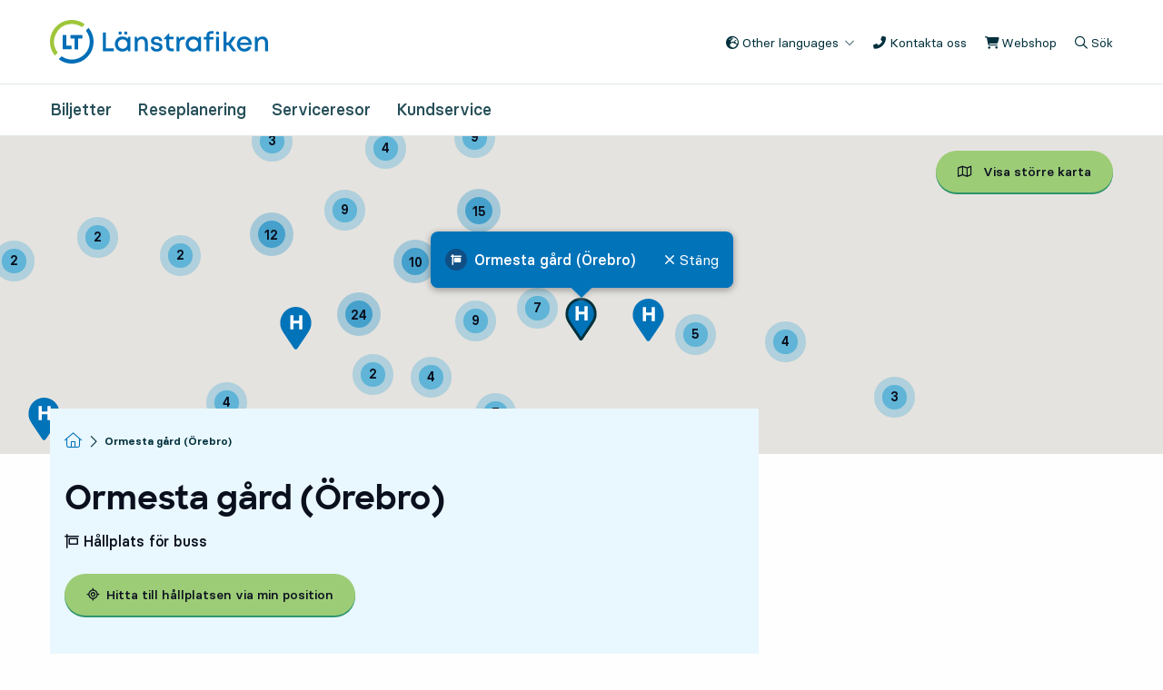

--- FILE ---
content_type: text/html; charset=utf-8
request_url: https://www.lanstrafiken.se/hallplats/18934960/
body_size: 25121
content:
<!DOCTYPE html>
<html lang="sv">
<head>
    <link rel="shortcut icon" href="/Static/images/favicon.png" />

    <title>H&#229;llplats Ormesta g&#229;rd (&#214;rebro) | L&#228;nstrafiken &#214;rebro</title>

    <meta charset="utf-8" />
    <meta name="viewport" content="width=device-width, initial-scale=1" />

        <meta name="Description" content="H&#228;r ser du h&#229;llplatsen p&#229; karta, trafikinformation f&#246;r h&#229;llplatsen och vilka busslinjer som trafikerar h&#229;llplatsen." />
        <meta property="og:description" content="H&#228;r ser du h&#229;llplatsen p&#229; karta, trafikinformation f&#246;r h&#229;llplatsen och vilka busslinjer som trafikerar h&#229;llplatsen." />

    <meta property="og:title" content="H&#229;llplats Ormesta g&#229;rd (&#214;rebro) | L&#228;nstrafiken &#214;rebro" />
    <meta property="og:url" content="https://www.lanstrafiken.se/hallplats/18934960/" />
    <meta property="og:type" content="website" />

        <meta property="og:image" content="/globalassets/bilder/loggor/lt_symbol.jpg" />


    <meta name="PageId" content="5" />

    <link href="/bundles/layout/css?v=Uc4m28a6HOFb0nxmjAGdhqdeFOc9t3ZmFySdx1W17141" rel="stylesheet"/>

    <link href="/Static/css/site.min.css?v=10952418134" type="text/css" rel="stylesheet" />

    <link rel="stylesheet" href="https://kit.fontawesome.com/48c1c54f49.css" crossorigin="anonymous">

        <!-- Start SmartBanner configuration -->
        <meta name="smartbanner:title" content="Länstrafiken Örebro">
        <meta name="smartbanner:author" content="Infospread Euro AB">
        <meta name="smartbanner:price" content="&#8203;">
        <meta name="smartbanner:price-suffix-apple" content="H&#196;MTA - p&#229; App Store">
        <meta name="smartbanner:price-suffix-google" content="GRATIS - i Google Play">
        <meta name="smartbanner:icon-apple" content="/static/images/app-icon.png">
        <meta name="smartbanner:icon-google" content="/static/images/app-icon.png">
        <meta name="smartbanner:button" content="Visa">
        <meta name="smartbanner:button-url-apple" content="https://apps.apple.com/se/app/lanstrafiken-orebro/id474202328">
        <meta name="smartbanner:button-url-google" content="https://play.google.com/store/apps/details?id=se.infospread.android.mobitime.r.lto">
        <meta name="smartbanner:enabled-platforms" content="ios, android">
        <meta name="smartbanner:close-label" content="St&#228;ng">
        <!-- End SmartBanner configuration -->

<script type="text/javascript">
    window.addEventListener("CookieInformationConsentGiven", function () {
        var cookieCategories = [
  "cookie_cat_functional",
  "cookie_cat_statistic",
  "cookie_cat_marketing"
];
        var consented = cookieCategories.filter(cat => window.CookieInformation.getConsentGivenFor(cat));

        window.dispatchEvent(new CustomEvent("rol-cookieConsentGiven", { detail: consented }));
    }, false);
</script>

<script id="CookieConsent" src="https://policy.app.cookieinformation.com/uc.js" data-culture="SV" type="text/javascript"></script>
    

    
<script type="text/javascript">var appInsights=window.appInsights||function(config){function t(config){i[config]=function(){var t=arguments;i.queue.push(function(){i[config].apply(i,t)})}}var i={config:config},u=document,e=window,o="script",s="AuthenticatedUserContext",h="start",c="stop",l="Track",a=l+"Event",v=l+"Page",r,f;setTimeout(function(){var t=u.createElement(o);t.src=config.url||"https://js.monitor.azure.com/scripts/a/ai.0.js";u.getElementsByTagName(o)[0].parentNode.appendChild(t)});try{i.cookie=u.cookie}catch(y){}for(i.queue=[],r=["Event","Exception","Metric","PageView","Trace","Dependency"];r.length;)t("track"+r.pop());return t("set"+s),t("clear"+s),t(h+a),t(c+a),t(h+v),t(c+v),t("flush"),config.disableExceptionTracking||(r="onerror",t("_"+r),f=e[r],e[r]=function(config,t,u,e,o){var s=f&&f(config,t,u,e,o);return s!==!0&&i["_"+r](config,t,u,e,o),s}),i}({instrumentationKey:"e18c85b2-4482-49ba-8284-bc21e72998a4",sdkExtension:"a"});window.appInsights=appInsights;appInsights.queue&&appInsights.queue.length===0&&appInsights.trackPageView();</script></head>
<body class="stop-area-page">
<!-- Matomo Tag Manager -->
<script type="text/javascript">
    var _paq = window._paq = window._paq || [];
    var requiredCookieCats = [
  "cookie_cat_statistic"
];

    if (requiredCookieCats.length > 0) {
        _paq.push(['requireCookieConsent']);

        window.addEventListener('rol-cookieConsentGiven', function (event) {
            if (event.detail && requiredCookieCats.every(cat => event.detail.includes(cat))) {
                _paq.push(['setCookieConsentGiven']);
            } else {
                _paq.push(['forgetCookieConsentGiven']);
            }
        }, false);
    }

    var _mtm = window._mtm = window._mtm || [];

    _mtm.push({ 'mtm.startTime': (new Date().getTime()), 'event': 'mtm.Start' });

    (function () {

        var d = document, g = d.createElement('script'), s = d.getElementsByTagName('script')[0];

        g.async = true; g.src = 'https://cdn.matomo.cloud/regionorebrolan.matomo.cloud/container_MKlLuyk6.js'; s.parentNode.insertBefore(g, s);

    })();

</script>
<!-- End Matomo Tag Manager -->



<header id="main-header">
    <a class="show-on-focus go-to-content" tabindex="1" href="#page-content">Till inneh&#229;ll p&#229; sidan</a>


    <div class="grid-container clear-both">
        <div class="grid-x">
            <div class="cell small-10 large-3 logotype">
                
    <a href="/" title="L&#228;nstrafikens logga" tabindex="2">
        <img src="/globalassets/bilder/loggor/lt_logo.svg" alt="L&#228;nstrafikens logga" />
    </a>

            </div>

            <div class="cell small-12 large-9 top-nav">
                <ul class="topnavList">
                        <li class="has-submenu">
                            <button type="button" tabindex="2" lang="en" class="lang-menu-toggle" aria-expanded="false" id="dropBtnLang" aria-controls="dropBtnLang1">
                                <i class="fas fa-globe-europe iconRol"></i>
                                Other languages
                                <span class="down">
                                    <i class="fal fa-chevron-down iconRol"></i>
                                </span>
                            </button>
                            <ul class="topnavList-subnav" id="dropBtnLang1" aria-labelledby="dropBtnLang">
                                    <li>
                                        <a class="lang-link" href="/en/bus-stop/18934960/" lang="en" tabindex="2">English</a>
                                    </li>
                                                                        <li class="--first">
                                            <a class="lang-link " href="/mer-om-lanstrafiken/svenska-lattlast/" tabindex="2">Svenska (l&#228;ttl&#228;st)</a>
                                        </li>
                                        <li class="--first">
                                            <a class="lang-link " href="/mer-om-lanstrafiken/suomi/" tabindex="2">Suomi</a>
                                        </li>
                                        <li class="--first">
                                            <a class="lang-link " href="/mer-om-lanstrafiken/arabiska/" tabindex="2">العربية</a>
                                        </li>
                                        <li class="--first">
                                            <a class="lang-link " href="/mer-om-lanstrafiken/Somali/" tabindex="2">Somali</a>
                                        </li>
                                                            </ul>
                        </li>
                    <li>
                        <button id="header-contact-us-btn" tabindex="2" data-open="contactus-modal" class="">
                            <i class="fa-solid fa-phone-flip iconRol"></i>
                            Kontakta oss
                            <span class="show-for-sr">, &#214;ppnas i modal</span>
                        </button>
                    </li>
                                                                <li>
                            <a href="https://webtick.se/webtick/user/pages/login/Login.iface?provider=9" tabindex="2"  rel="external" target="_blank">
                                <i class="fas fa-shopping-cart fa-w-16 iconRol"></i>
                                Webshop

                                    <span class="show-for-sr">, &#214;ppnas i ny flik</span>
                            </a>
                        </li>

                    <li class="search-toggle">
                        <button class="search-toggle-btn"
                                aria-expanded="false" aria-controls="global-searchform" tabindex="3">
                            <span class="open">
                                <i class="far fa-search"></i>
                                S&#246;k
                                <span class="show-for-sr">, Visa s&#246;kf&#228;ltet</span>
                            </span>
                            <span class="close">
                                <i class="far fa-times"></i>
                                St&#228;ng
                                <span class="show-for-sr">, St&#228;ng s&#246;kf&#228;ltet</span>
                            </span>
                        </button>
                    </li>
                </ul>
            </div>
        </div>
        <div class="grid-x mobile-top-bar hide-for-large">
            <div class="cell small-4">
                    <a href="https://webtick.se/webtick/user/pages/login/Login.iface?provider=9" tabindex="2" class="no-submenu webshop"  rel="external" target="_blank">
                        <i class="fas fa-shopping-cart fa-w-16 iconRol"></i>
                        Webshop

                            <span class="show-for-sr">, &#214;ppnas i ny flik</span>
                    </a>
            </div>

            <div class="cell small-8">
                <div class="grid-x top-bar-buttons">
                    <div class="search-toggle">
                        <button class="search-toggle-btn" tabindex="2" aria-expanded="false" aria-label="Meny" aria-controls="global-searchform">
                            <span class="open">
                                <i class="far fa-search"></i>
                                S&#246;k
                                <span class="show-for-sr">, Visa s&#246;kf&#228;ltet</span>
                            </span>
                            <span class="close">
                                <i class="far fa-times"></i>
                                St&#228;ng
                                <span class="show-for-sr">, St&#228;ng s&#246;kf&#228;ltet</span>

                            </span>
                        </button>
                    </div>

                    <div class="nav-toggle">
                        <button class="nav-toggle-btn" id="mobile-menu-button" type="button" tabindex="2" data-roggle="mobile-menu" aria-label="Meny" aria-controls="mobile-menu">
                            <span class="open">
                                <i class="far fa-bars"></i>
                                Meny
                            </span>
                            <span class="close">
                                <i class="far fa-times"></i>
                                St&#228;ng
                            </span>
                        </button>
                    </div>
                </div>
            </div>


        </div>
    </div>

    


<div id="global-searchform" style="">
    <div class="grid-container">
        <div class="grid-x">
            <div class="cell small-12 large-8">
                <form id="main-searchform" method="get" action="/sokresultat/" class="searchform-holder">
                    <div class="input-row ">
                        <label for="query">Vad funderar du p&#229;?</label>
                        <div class="searchbar-wrapper">
                            <div class="searchbar-input-wrapper">
                                <input id="query" type="text" name="query" role="search" autocomplete="off" required tabindex="3" data-searchresults="s&#246;kf&#246;rslag" placeholder="S&#246;k p&#229; webbplatsen"/>
                                <button aria-label="Rensa s&#246;kf&#228;ltet" type="button" id="clear" tabindex="3"><i class="fas fa-times"></i></button>
                                <span class="search-form-error form-error-search no-icon">Du m&#229;ste skriva minst ett tecken i f&#228;ltet f&#246;r att kunna s&#246;ka.</span>
                            </div>
                            <div class="input-submit">
                                <button id="submit-searchform" type="submit" class="btn white" tabindex="3">
                                    <i class="far fa-search"></i>
                                    <span>S&#246;k</span>
                                </button>
                            </div>
                        </div>
                    </div>

                        <div class="suggestion">
                            <div class="header">
                                <span>Andra har ocks&#229; s&#246;kt p&#229;</span>
                            </div>
                            <ul class="suggestionList">
                                    <li>
                                        <a aria-label="Tidtabeller" href="/sokresultat/?query=Tidtabeller" tabindex="3">
                                            #Tidtabeller
                                        </a>
                                    </li>
                                    <li>
                                        <a aria-label="Prenumerera p&#229; en biljett" href="/sokresultat/?query=Prenumerera%20p%C3%A5%20en%20biljett" tabindex="3">
                                            #Prenumerera p&#229; en biljett
                                        </a>
                                    </li>
                                    <li>
                                        <a aria-label="Priser 2026" href="/sokresultat/?query=Priser%202026" tabindex="3">
                                            #Priser 2026
                                        </a>
                                    </li>
                            </ul>
                        </div>
                </form>
            </div>
        </div>
    </div>
</div>

    <nav id="main-menu" class="show-for-large" aria-label="Toppmeny">
        <div class="grid-container">
            <ul class="main-nav-list">
                        <li class="">
                            <a href="/biljetter/" class=" " tabindex="4" title="Biljetter">
                                Biljetter
                            </a>
                        </li>
                        <li class="">
                            <a href="/reseplanering/" class=" " tabindex="5" title="Reseplanering">
                                Reseplanering
                            </a>
                        </li>
                        <li class="">
                            <a href="/serviceresor/" class=" " tabindex="6" title="Serviceresor">
                                Serviceresor
                            </a>
                        </li>
                        <li class="">
                            <a href="/kundservice/" class=" " tabindex="7" title="Kundservice">
                                Kundservice
                            </a>
                        </li>

            </ul>
        </div>
    </nav>

    <nav id="mobile-menu" class="hide-for-large" data-roggler="open" aria-label="Mobilmeny">
        <ul class="mobile-menu-list">

                    <li class="mobile-menu-list">
                            <a href="/biljetter/" tabindex="4" title="Biljetter" class="list-link-1 ">Biljetter <i class="far fa-angle-right"></i></a>
                            <button class="expander" tabindex="4" data-roggle="mobile-sub-0" aria-label="Undermeny f&#246;r Biljetter">
                                <span class="open"><i class="far fa-plus-circle iconRol"></i></span>
                                <span class="close"><i class="fas fa-times-circle iconRol"></i></span>

                            </button>
                            <ul role="menu" class="mobile-submenu-list" id="mobile-sub-0" data-roggler="open">
    <li>
                <button class="expander sub-button" data-roggle="mobile-sub-0-0" aria-label="Undermeny f&#246;r V&#229;ra vanliga biljetter">
                    <span class="  menupage-item" title="V&#229;ra vanliga biljetter">V&#229;ra vanliga biljetter</span>
                    <span class="open"><i class="far fa-plus-circle iconRol"></i></span>
                    <span class="close"><i class="fas fa-times-circle iconRol"></i></span>
                </button>
            <ul role="menu" id="mobile-sub-0-0" class="mobile-submenu-list  " data-roggler="open">
    <li>
                <a href="/biljetter/vara-biljetter/enkelresa/" class="no-submenu " title="Enkelresa">
                    Enkelresa <i class="far fa-angle-right"></i>
                </a>
    </li>
    <li>
                <a href="/biljetter/vara-biljetter/biljetter/" class="no-submenu " title="V&#229;ra vanliga biljetter">
                    V&#229;ra vanliga biljetter <i class="far fa-angle-right"></i>
                </a>
    </li>
    <li>
                <a href="/biljetter/vara-biljetter/biljettguide/" class="no-submenu " title="Biljettguide - En hj&#228;lp f&#246;r att v&#228;lja r&#228;tt">
                    Biljettguide - En hj&#228;lp f&#246;r att v&#228;lja r&#228;tt <i class="far fa-angle-right"></i>
                </a>
    </li>
    <li>
                <a href="/biljetter/vara-biljetter/resa-till-och-fran-vard/" class="no-submenu " title="Resa till och fr&#229;n v&#229;rd">
                    Resa till och fr&#229;n v&#229;rd <i class="far fa-angle-right"></i>
                </a>
    </li>

            </ul>
    </li>
    <li>
                <button class="expander sub-button" data-roggle="mobile-sub-0-1" aria-label="Undermeny f&#246;r Priser och prisgrupper">
                    <span class="  menupage-item" title="Priser och prisgrupper">Priser och prisgrupper</span>
                    <span class="open"><i class="far fa-plus-circle iconRol"></i></span>
                    <span class="close"><i class="fas fa-times-circle iconRol"></i></span>
                </button>
            <ul role="menu" id="mobile-sub-0-1" class="mobile-submenu-list  " data-roggler="open">
    <li>
                <a href="/biljetter/vara-priser/prisgrupper/" class="no-submenu " title="V&#229;ra prisgrupper">
                    V&#229;ra prisgrupper <i class="far fa-angle-right"></i>
                </a>
    </li>
    <li>
                <a href="/biljetter/vara-priser/pris/" class="no-submenu " title="Priser f&#246;r 2026">
                    Priser f&#246;r 2026 <i class="far fa-angle-right"></i>
                </a>
    </li>

            </ul>
    </li>
    <li>
                <button class="expander sub-button" data-roggle="mobile-sub-0-2" aria-label="Undermeny f&#246;r K&#246;p din biljett">
                    <span class="  menupage-item" title="K&#246;p din biljett">K&#246;p din biljett</span>
                    <span class="open"><i class="far fa-plus-circle iconRol"></i></span>
                    <span class="close"><i class="fas fa-times-circle iconRol"></i></span>
                </button>
            <ul role="menu" id="mobile-sub-0-2" class="mobile-submenu-list  " data-roggler="open">
    <li>
                <a href="/biljetter/kop-biljett/app/" class="no-submenu " title="App - k&#246;p smidigt och enkelt">
                    App - k&#246;p smidigt och enkelt <i class="far fa-angle-right"></i>
                </a>
    </li>
    <li>
                <a href="/biljetter/kop-biljett/webbshop/" class="no-submenu " title="Webbshop - ladda resekort online">
                    Webbshop - ladda resekort online <i class="far fa-angle-right"></i>
                </a>
    </li>
    <li>
                <a href="/biljetter/kop-biljett/resekort-dina-biljetter-pa-ett-kort/" class="no-submenu " title="Resekort - dina biljetter p&#229; ett kort">
                    Resekort - dina biljetter p&#229; ett kort <i class="far fa-angle-right"></i>
                </a>
    </li>
    <li>
                <a href="/biljetter/kop-biljett/reskassa/" class="no-submenu " title="Reskassa - K&#246;p biljetter med reskassa">
                    Reskassa - K&#246;p biljetter med reskassa <i class="far fa-angle-right"></i>
                </a>
    </li>
    <li>
                <a href="/biljetter/kop-biljett/prenumeration-av-biljett/" class=" " title="Prenumeration av biljett">
                    Prenumeration av biljett <i class="far fa-angle-right"></i>
                </a>
            <ul role="menu" id="mobile-sub-0-2-4" class="mobile-submenu-list  open" data-roggler="open">
    <li>
                <a href="/biljetter/kop-biljett/prenumeration-av-biljett/ny-ansokan/" class="no-submenu " title="Ny ans&#246;kan om Prenumeration 30 dagar">
                    Ny ans&#246;kan om Prenumeration 30 dagar <i class="far fa-angle-right"></i>
                </a>
    </li>

            </ul>
    </li>
    <li>
                <a href="/biljetter/kop-biljett/forsaljningsombud/" class="no-submenu " title="F&#246;rs&#228;ljningsombud">
                    F&#246;rs&#228;ljningsombud <i class="far fa-angle-right"></i>
                </a>
    </li>
    <li>
                <a href="/biljetter/kop-biljett/kop-ombord-eller-pa-perrong/" class="no-submenu " title="K&#246;p ombord eller p&#229; perrong">
                    K&#246;p ombord eller p&#229; perrong <i class="far fa-angle-right"></i>
                </a>
    </li>

            </ul>
    </li>
    <li>
                <button class="expander sub-button" data-roggle="mobile-sub-0-3" aria-label="Undermeny f&#246;r Skola, f&#246;retag, andra biljetter">
                    <span class="  menupage-item" title="Skola, f&#246;retag, andra biljetter">Skola, f&#246;retag, andra biljetter</span>
                    <span class="open"><i class="far fa-plus-circle iconRol"></i></span>
                    <span class="close"><i class="fas fa-times-circle iconRol"></i></span>
                </button>
            <ul role="menu" id="mobile-sub-0-3" class="mobile-submenu-list  " data-roggler="open">
    <li>
                <a href="/biljetter/skola-foretag-och-ovriga-biljetter/vara-skolbiljetter/" class="no-submenu " title="V&#229;ra skolbiljetter">
                    V&#229;ra skolbiljetter <i class="far fa-angle-right"></i>
                </a>
    </li>
    <li>
                <a href="/biljetter/skola-foretag-och-ovriga-biljetter/Bestall-resekort-for-foretag/" class="no-submenu " title="Best&#228;ll resekort f&#246;r f&#246;retag">
                    Best&#228;ll resekort f&#246;r f&#246;retag <i class="far fa-angle-right"></i>
                </a>
    </li>
    <li>
                <a href="/biljetter/skola-foretag-och-ovriga-biljetter/fardtjanstbevis-och-ledsagarbevis/" class="no-submenu " title="F&#228;rdtj&#228;nstbevis och ledsagarbevis">
                    F&#228;rdtj&#228;nstbevis och ledsagarbevis <i class="far fa-angle-right"></i>
                </a>
    </li>

            </ul>
    </li>
    <li>
                <button class="expander sub-button" data-roggle="mobile-sub-0-4" aria-label="Undermeny f&#246;r Skanna din biljett">
                    <span class="  menupage-item" title="Skanna din biljett">Skanna din biljett</span>
                    <span class="open"><i class="far fa-plus-circle iconRol"></i></span>
                    <span class="close"><i class="fas fa-times-circle iconRol"></i></span>
                </button>
            <ul role="menu" id="mobile-sub-0-4" class="mobile-submenu-list  " data-roggler="open">
    <li>
                <a href="/biljetter/skanna-din-biljett/biljetter-i-appen/" class="no-submenu " title="Biljetter i appen">
                    Biljetter i appen <i class="far fa-angle-right"></i>
                </a>
    </li>
    <li>
                <a href="/biljetter/skanna-din-biljett/biljetter-pa-ett-resekort/" class="no-submenu " title="Biljetter p&#229; ett resekort">
                    Biljetter p&#229; ett resekort <i class="far fa-angle-right"></i>
                </a>
    </li>
    <li>
                <a href="/biljetter/skanna-din-biljett/skolbiljetter/" class="no-submenu " title="Skolbiljetter">
                    Skolbiljetter <i class="far fa-angle-right"></i>
                </a>
    </li>
    <li>
                <a href="/biljetter/skanna-din-biljett/biljetter-over-lansgrans/" class="no-submenu " title="Biljetter &#246;ver l&#228;nsgr&#228;ns">
                    Biljetter &#246;ver l&#228;nsgr&#228;ns <i class="far fa-angle-right"></i>
                </a>
    </li>
    <li>
                <a href="/biljetter/skanna-din-biljett/andra-fardbevis/" class="no-submenu " title="Andra f&#228;rdbevis">
                    Andra f&#228;rdbevis <i class="far fa-angle-right"></i>
                </a>
    </li>

            </ul>
    </li>
    <li>
                <button class="expander sub-button" data-roggle="mobile-sub-0-5" aria-label="Undermeny f&#246;r Problem med biljett">
                    <span class="  menupage-item" title="Problem med biljett">Problem med biljett</span>
                    <span class="open"><i class="far fa-plus-circle iconRol"></i></span>
                    <span class="close"><i class="fas fa-times-circle iconRol"></i></span>
                </button>
            <ul role="menu" id="mobile-sub-0-5" class="mobile-submenu-list  " data-roggler="open">
    <li>
                <a href="/biljetter/trasig-borttappad-felaktig-biljett/aterkop-av-biljett/" class="no-submenu " title="&#197;terk&#246;p av biljett">
                    &#197;terk&#246;p av biljett <i class="far fa-angle-right"></i>
                </a>
    </li>
    <li>
                <a href="/biljetter/trasig-borttappad-felaktig-biljett/borttappat/" class="no-submenu " title="Borttappat resekort eller biljett">
                    Borttappat resekort eller biljett <i class="far fa-angle-right"></i>
                </a>
    </li>
    <li>
                <a href="/biljetter/trasig-borttappad-felaktig-biljett/trasigt-resekort/" class="no-submenu " title="Trasigt resekort">
                    Trasigt resekort <i class="far fa-angle-right"></i>
                </a>
    </li>

            </ul>
    </li>
    <li>
                <button class="expander sub-button" data-roggle="mobile-sub-0-6" aria-label="Undermeny f&#246;r Biljettkontroll">
                    <span class="  menupage-item" title="Biljettkontroll">Biljettkontroll</span>
                    <span class="open"><i class="far fa-plus-circle iconRol"></i></span>
                    <span class="close"><i class="fas fa-times-circle iconRol"></i></span>
                </button>
            <ul role="menu" id="mobile-sub-0-6" class="mobile-submenu-list  " data-roggler="open">
    <li>
                <a href="/biljetter/biljettkontroll/biljettkontroll/" class="no-submenu " title="Biljettkontroll av f&#228;rdbevis">
                    Biljettkontroll av f&#228;rdbevis <i class="far fa-angle-right"></i>
                </a>
    </li>
    <li>
                <a href="/biljetter/biljettkontroll/tillaggsavgift/" class="no-submenu " title="Till&#228;ggsavgift vid biljettkontroll">
                    Till&#228;ggsavgift vid biljettkontroll <i class="far fa-angle-right"></i>
                </a>
    </li>
    <li>
                <a href="/biljetter/biljettkontroll/synpunkt-pa-tillaggsavgift/" class="no-submenu " title="Synpunkt p&#229; till&#228;ggsavgift">
                    Synpunkt p&#229; till&#228;ggsavgift <i class="far fa-angle-right"></i>
                </a>
    </li>

            </ul>
    </li>
    <li>
                <button class="expander sub-button" data-roggle="mobile-sub-0-7" aria-label="Undermeny f&#246;r Biljettsamarbeten">
                    <span class="  menupage-item" title="Biljettsamarbeten">Biljettsamarbeten</span>
                    <span class="open"><i class="far fa-plus-circle iconRol"></i></span>
                    <span class="close"><i class="fas fa-times-circle iconRol"></i></span>
                </button>
            <ul role="menu" id="mobile-sub-0-7" class="mobile-submenu-list  " data-roggler="open">
    <li>
                <a href="/biljetter/biljettsamarbeten/andra-lan-biljetter/" class="no-submenu " title="Andra l&#228;ns biljetter p&#229; v&#229;ra bussar">
                    Andra l&#228;ns biljetter p&#229; v&#229;ra bussar <i class="far fa-angle-right"></i>
                </a>
    </li>
    <li>
                <a href="/biljetter/biljettsamarbeten/tagbiljett-buss/" class="no-submenu " title="T&#229;gbiljett p&#229; buss, bussbiljett p&#229; t&#229;g">
                    T&#229;gbiljett p&#229; buss, bussbiljett p&#229; t&#229;g <i class="far fa-angle-right"></i>
                </a>
    </li>

            </ul>
    </li>
    <li>
                <button class="expander sub-button" data-roggle="mobile-sub-0-8" aria-label="Undermeny f&#246;r Erbjudanden">
                    <span class="  menupage-item" title="Erbjudanden">Erbjudanden</span>
                    <span class="open"><i class="far fa-plus-circle iconRol"></i></span>
                    <span class="close"><i class="fas fa-times-circle iconRol"></i></span>
                </button>
            <ul role="menu" id="mobile-sub-0-8" class="mobile-submenu-list  " data-roggler="open">
    <li>
                <a href="/biljetter/erbjudanden/fasta-erbjudanden/" class="no-submenu " title="Fasta erbjudanden">
                    Fasta erbjudanden <i class="far fa-angle-right"></i>
                </a>
    </li>

            </ul>
    </li>

                            </ul>
                    </li>
                    <li class="mobile-menu-list">
                            <a href="/reseplanering/" tabindex="5" title="Reseplanering" class="list-link-1 ">Reseplanering <i class="far fa-angle-right"></i></a>
                            <button class="expander" tabindex="5" data-roggle="mobile-sub-1" aria-label="Undermeny f&#246;r Reseplanering">
                                <span class="open"><i class="far fa-plus-circle iconRol"></i></span>
                                <span class="close"><i class="fas fa-times-circle iconRol"></i></span>

                            </button>
                            <ul role="menu" class="mobile-submenu-list" id="mobile-sub-1" data-roggler="open">
    <li>
                <button class="expander sub-button" data-roggle="mobile-sub-1-0" aria-label="Undermeny f&#246;r F&#246;r&#228;ndringar i trafiken">
                    <span class="  menupage-item" title="F&#246;r&#228;ndringar i trafiken">F&#246;r&#228;ndringar i trafiken</span>
                    <span class="open"><i class="far fa-plus-circle iconRol"></i></span>
                    <span class="close"><i class="fas fa-times-circle iconRol"></i></span>
                </button>
            <ul role="menu" id="mobile-sub-1-0" class="mobile-submenu-list  " data-roggler="open">
    <li>
                <a href="/reseplanering/forandringar-i-trafiken/planerad-oplanerad/" class="no-submenu " title="Planerad och oplanerad trafikf&#246;r&#228;ndring">
                    Planerad och oplanerad trafikf&#246;r&#228;ndring <i class="far fa-angle-right"></i>
                </a>
    </li>
    <li>
                <a href="/reseplanering/forandringar-i-trafiken/buss-pa-helgdagar-skollov/" class="no-submenu " title="Helgdagar och skollov">
                    Helgdagar och skollov <i class="far fa-angle-right"></i>
                </a>
    </li>
    <li>
                <a href="/reseplanering/forandringar-i-trafiken/buss-som-inte-stannar/" class="no-submenu " title="Buss som inte stannar">
                    Buss som inte stannar <i class="far fa-angle-right"></i>
                </a>
    </li>

            </ul>
    </li>
    <li>
                <button class="expander sub-button" data-roggle="mobile-sub-1-1" aria-label="Undermeny f&#246;r H&#229;llplatser och linjer">
                    <span class="  menupage-item" title="H&#229;llplatser och linjer">H&#229;llplatser och linjer</span>
                    <span class="open"><i class="far fa-plus-circle iconRol"></i></span>
                    <span class="close"><i class="fas fa-times-circle iconRol"></i></span>
                </button>
            <ul role="menu" id="mobile-sub-1-1" class="mobile-submenu-list  " data-roggler="open">
    <li>
                <a href="/reseplanering/hallplatser-och-linjer/hitta-din-hallplats/" class="no-submenu " title="Hitta din h&#229;llplats">
                    Hitta din h&#229;llplats <i class="far fa-angle-right"></i>
                </a>
    </li>
    <li>
                <a href="/reseplanering/hallplatser-och-linjer/hitta-din-linje/" class="no-submenu " title="Hitta din linje">
                    Hitta din linje <i class="far fa-angle-right"></i>
                </a>
    </li>
    <li>
                <a href="/reseplanering/hallplatser-och-linjer/hitta-tagtider/" class="no-submenu " title="Hitta t&#229;gtider">
                    Hitta t&#229;gtider <i class="far fa-angle-right"></i>
                </a>
    </li>
    <li>
                <a href="/reseplanering/hallplatser-och-linjer/tidtabeller-vid-hallplats-och-som-pdf/" class="no-submenu " title="Tidtabeller vid h&#229;llplats och som pdf">
                    Tidtabeller vid h&#229;llplats och som pdf <i class="far fa-angle-right"></i>
                </a>
    </li>
    <li>
                <a href="/reseplanering/hallplatser-och-linjer/olika-typer-av-hallplats/" class="no-submenu " title="Olika typer av h&#229;llplatser">
                    Olika typer av h&#229;llplatser <i class="far fa-angle-right"></i>
                </a>
    </li>
    <li>
                <a href="/reseplanering/hallplatser-och-linjer/tillganglighet-vid-hallplatser/" class="no-submenu " title="Tillg&#228;nglighet vid h&#229;llplatser">
                    Tillg&#228;nglighet vid h&#229;llplatser <i class="far fa-angle-right"></i>
                </a>
    </li>
    <li>
                <a href="/reseplanering/hallplatser-och-linjer/anmal-skada-pa-hallplats/" class="no-submenu " title="Anm&#228;l skada p&#229; h&#229;llplats">
                    Anm&#228;l skada p&#229; h&#229;llplats <i class="far fa-angle-right"></i>
                </a>
    </li>

            </ul>
    </li>
    <li>
                <button class="expander sub-button" data-roggle="mobile-sub-1-2" aria-label="Undermeny f&#246;r Resa med v&#229;r trafik">
                    <span class="  menupage-item" title="Resa med v&#229;r trafik">Resa med v&#229;r trafik</span>
                    <span class="open"><i class="far fa-plus-circle iconRol"></i></span>
                    <span class="close"><i class="fas fa-times-circle iconRol"></i></span>
                </button>
            <ul role="menu" id="mobile-sub-1-2" class="mobile-submenu-list  " data-roggler="open">
    <li>
                <a href="/reseplanering/resa-med-var-trafik/sa-fungerar-det-ombord/" class="no-submenu " title="S&#229; fungerar det ombord">
                    S&#229; fungerar det ombord <i class="far fa-angle-right"></i>
                </a>
    </li>
    <li>
                <a href="/reseplanering/resa-med-var-trafik/citylinjen/" class="no-submenu " title="Citylinjen i &#214;rebro">
                    Citylinjen i &#214;rebro <i class="far fa-angle-right"></i>
                </a>
    </li>
    <li>
                <a href="/reseplanering/resa-med-var-trafik/nartrafik/" class=" " title="N&#228;rtrafik i &#214;rebro l&#228;n">
                    N&#228;rtrafik i &#214;rebro l&#228;n <i class="far fa-angle-right"></i>
                </a>
            <ul role="menu" id="mobile-sub-1-2-2" class="mobile-submenu-list  open" data-roggler="open">
    <li>
                <a href="/reseplanering/resa-med-var-trafik/nartrafik/hallplatser-for-nartrafik/" class="no-submenu " title="Lista &#246;ver h&#229;llplatser f&#246;r N&#228;rtrafik">
                    Lista &#246;ver h&#229;llplatser f&#246;r N&#228;rtrafik <i class="far fa-angle-right"></i>
                </a>
    </li>
    <li>
                <a href="/reseplanering/resa-med-var-trafik/nartrafik/besoksmal/" class="no-submenu " title="Lista &#246;ver bes&#246;ksm&#229;l f&#246;r N&#228;rtrafik">
                    Lista &#246;ver bes&#246;ksm&#229;l f&#246;r N&#228;rtrafik <i class="far fa-angle-right"></i>
                </a>
    </li>

            </ul>
    </li>
    <li>
                <a href="/reseplanering/resa-med-var-trafik/flextrafik-i-karlskoga/" class="no-submenu " title="Flextrafik i Karlskoga">
                    Flextrafik i Karlskoga <i class="far fa-angle-right"></i>
                </a>
    </li>
    <li>
                <a href="/reseplanering/resa-med-var-trafik/flygbuss-till-orebro-flygplats/" class="no-submenu " title="Flygbuss till &#214;rebro flygplats">
                    Flygbuss till &#214;rebro flygplats <i class="far fa-angle-right"></i>
                </a>
    </li>

            </ul>
    </li>
    <li>
                <button class="expander sub-button" data-roggle="mobile-sub-1-3" aria-label="Undermeny f&#246;r Pendlar- och cykelparkering">
                    <span class="  menupage-item" title="Pendlar- och cykelparkering">Pendlar- och cykelparkering</span>
                    <span class="open"><i class="far fa-plus-circle iconRol"></i></span>
                    <span class="close"><i class="fas fa-times-circle iconRol"></i></span>
                </button>
            <ul role="menu" id="mobile-sub-1-3" class="mobile-submenu-list  " data-roggler="open">
    <li>
                <a href="/reseplanering/pendlar--och-cykelparkering/pendlarparkering/" class="no-submenu " title="Pendlarparkering">
                    Pendlarparkering <i class="far fa-angle-right"></i>
                </a>
    </li>
    <li>
                <a href="/reseplanering/pendlar--och-cykelparkering/cykelparkering/" class="no-submenu " title="Cykelparkering">
                    Cykelparkering <i class="far fa-angle-right"></i>
                </a>
    </li>
    <li>
                <a href="/reseplanering/pendlar--och-cykelparkering/cykel-och-elsparkcykel/" class="no-submenu " title="Cykel ombord">
                    Cykel ombord <i class="far fa-angle-right"></i>
                </a>
    </li>

            </ul>
    </li>
    <li>
                <button class="expander sub-button" data-roggle="mobile-sub-1-4" aria-label="Undermeny f&#246;r Gruppresa">
                    <span class="  menupage-item" title="Gruppresa">Gruppresa</span>
                    <span class="open"><i class="far fa-plus-circle iconRol"></i></span>
                    <span class="close"><i class="fas fa-times-circle iconRol"></i></span>
                </button>
            <ul role="menu" id="mobile-sub-1-4" class="mobile-submenu-list  " data-roggler="open">
    <li>
                <a href="/reseplanering/gruppresa/regler-for-gruppresa/" class="no-submenu " title="Regler f&#246;r en gruppresa">
                    Regler f&#246;r en gruppresa <i class="far fa-angle-right"></i>
                </a>
    </li>
    <li>
                <a href="/reseplanering/gruppresa/boka-gruppresa-med-buss/" class="no-submenu " title="Boka gruppresa">
                    Boka gruppresa <i class="far fa-angle-right"></i>
                </a>
    </li>
    <li>
                <a href="/reseplanering/gruppresa/organisation-anvandare-och-bokningar/" class="no-submenu " title="Organisation, anv&#228;ndare och bokningar">
                    Organisation, anv&#228;ndare och bokningar <i class="far fa-angle-right"></i>
                </a>
    </li>

            </ul>
    </li>
    <li>
                <button class="expander sub-button" data-roggle="mobile-sub-1-5" aria-label="Undermeny f&#246;r Skolskjuts">
                    <span class="  menupage-item" title="Skolskjuts">Skolskjuts</span>
                    <span class="open"><i class="far fa-plus-circle iconRol"></i></span>
                    <span class="close"><i class="fas fa-times-circle iconRol"></i></span>
                </button>
            <ul role="menu" id="mobile-sub-1-5" class="mobile-submenu-list  " data-roggler="open">
    <li>
                <a href="/reseplanering/skolskjuts/skolskjuts-som-vi-hanterar/" class="no-submenu " title="Skolskjuts som vi hanterar">
                    Skolskjuts som vi hanterar <i class="far fa-angle-right"></i>
                </a>
    </li>
    <li>
                <a href="/reseplanering/skolskjuts/skolskjuts-i-ovriga-kommuner/" class="no-submenu " title="Skolskjuts i &#246;vriga kommuner">
                    Skolskjuts i &#246;vriga kommuner <i class="far fa-angle-right"></i>
                </a>
    </li>

            </ul>
    </li>

                            </ul>
                    </li>
                    <li class="mobile-menu-list">
                            <a href="/serviceresor/" tabindex="6" title="Serviceresor" class="list-link-1 ">Serviceresor <i class="far fa-angle-right"></i></a>
                            <button class="expander" tabindex="6" data-roggle="mobile-sub-2" aria-label="Undermeny f&#246;r Serviceresor">
                                <span class="open"><i class="far fa-plus-circle iconRol"></i></span>
                                <span class="close"><i class="fas fa-times-circle iconRol"></i></span>

                            </button>
                            <ul role="menu" class="mobile-submenu-list" id="mobile-sub-2" data-roggler="open">
    <li>
                <button class="expander sub-button" data-roggle="mobile-sub-2-0" aria-label="Undermeny f&#246;r F&#228;rdtj&#228;nst">
                    <span class="  menupage-item" title="F&#228;rdtj&#228;nst">F&#228;rdtj&#228;nst</span>
                    <span class="open"><i class="far fa-plus-circle iconRol"></i></span>
                    <span class="close"><i class="fas fa-times-circle iconRol"></i></span>
                </button>
            <ul role="menu" id="mobile-sub-2-0" class="mobile-submenu-list  " data-roggler="open">
    <li>
                <a href="/serviceresor/fardtjanst/andringar-fran-1-februari/" class="no-submenu " title="&#196;ndringar fr&#229;n 1 februari">
                    &#196;ndringar fr&#229;n 1 februari <i class="far fa-angle-right"></i>
                </a>
    </li>
    <li>
                <a href="/serviceresor/fardtjanst/ansok-om-fardtjanst/" class="no-submenu " title="Ans&#246;k om f&#228;rdtj&#228;nst">
                    Ans&#246;k om f&#228;rdtj&#228;nst <i class="far fa-angle-right"></i>
                </a>
    </li>
    <li>
                <a href="/serviceresor/fardtjanst/boka-andra-och-avboka/" class="no-submenu " title="Boka, &#228;ndra, avbest&#228;lla en f&#228;rdtj&#228;nst">
                    Boka, &#228;ndra, avbest&#228;lla en f&#228;rdtj&#228;nst <i class="far fa-angle-right"></i>
                </a>
    </li>
    <li>
                <a href="/serviceresor/fardtjanst/praktiska-detaljer-for-resan/" class="no-submenu " title="Praktiska detaljer f&#246;r resan">
                    Praktiska detaljer f&#246;r resan <i class="far fa-angle-right"></i>
                </a>
    </li>
    <li>
                <a href="/serviceresor/fardtjanst/pris-och-betalning/" class="no-submenu " title="Pris och betalning">
                    Pris och betalning <i class="far fa-angle-right"></i>
                </a>
    </li>

            </ul>
    </li>
    <li>
                <button class="expander sub-button" data-roggle="mobile-sub-2-1" aria-label="Undermeny f&#246;r Riksf&#228;rdtj&#228;nst">
                    <span class="  menupage-item" title="Riksf&#228;rdtj&#228;nst">Riksf&#228;rdtj&#228;nst</span>
                    <span class="open"><i class="far fa-plus-circle iconRol"></i></span>
                    <span class="close"><i class="fas fa-times-circle iconRol"></i></span>
                </button>
            <ul role="menu" id="mobile-sub-2-1" class="mobile-submenu-list  " data-roggler="open">
    <li>
                <a href="/serviceresor/riksfardtjanst/ansok-om-riksfardtjanst/" class="no-submenu " title="Ans&#246;k om och boka riksf&#228;rdtj&#228;nst">
                    Ans&#246;k om och boka riksf&#228;rdtj&#228;nst <i class="far fa-angle-right"></i>
                </a>
    </li>
    <li>
                <a href="/serviceresor/riksfardtjanst/praktiska-detaljer/" class="no-submenu " title="Praktiska detaljer f&#246;r resan">
                    Praktiska detaljer f&#246;r resan <i class="far fa-angle-right"></i>
                </a>
    </li>
    <li>
                <a href="/serviceresor/riksfardtjanst/pris-och-betalning/" class="no-submenu " title="Pris och betalning">
                    Pris och betalning <i class="far fa-angle-right"></i>
                </a>
    </li>

            </ul>
    </li>
    <li>
                <button class="expander sub-button" data-roggle="mobile-sub-2-2" aria-label="Undermeny f&#246;r Sjukresa">
                    <span class="  menupage-item" title="Sjukresa">Sjukresa</span>
                    <span class="open"><i class="far fa-plus-circle iconRol"></i></span>
                    <span class="close"><i class="fas fa-times-circle iconRol"></i></span>
                </button>
            <ul role="menu" id="mobile-sub-2-2" class="mobile-submenu-list  " data-roggler="open">
    <li>
                <a href="/serviceresor/sjukresa/sjukresa-med-servicefordon/" class="no-submenu " title="Sjukresa med serviceresefordon">
                    Sjukresa med serviceresefordon <i class="far fa-angle-right"></i>
                </a>
    </li>
    <li>
                <a href="/serviceresor/sjukresa/pris-och-betalning/" class="no-submenu " title="Serviceresefordon - Pris och betalning">
                    Serviceresefordon - Pris och betalning <i class="far fa-angle-right"></i>
                </a>
    </li>
    <li>
                <a href="/serviceresor/sjukresa/sjukresa-med-egen-bil/" class="no-submenu " title="Sjukresa med egen bil">
                    Sjukresa med egen bil <i class="far fa-angle-right"></i>
                </a>
    </li>
    <li>
                <a href="/serviceresor/sjukresa/med-kollektivtrafik/" class="no-submenu " title="Sjukresa med kollektivtrafik">
                    Sjukresa med kollektivtrafik <i class="far fa-angle-right"></i>
                </a>
    </li>

            </ul>
    </li>
    <li>
                <button class="expander sub-button" data-roggle="mobile-sub-2-3" aria-label="Undermeny f&#246;r Serviceresan - V&#229;r app">
                    <span class="  menupage-item" title="Serviceresan - V&#229;r app">Serviceresan - V&#229;r app</span>
                    <span class="open"><i class="far fa-plus-circle iconRol"></i></span>
                    <span class="close"><i class="fas fa-times-circle iconRol"></i></span>
                </button>
            <ul role="menu" id="mobile-sub-2-3" class="mobile-submenu-list  " data-roggler="open">
    <li>
                <a href="/serviceresor/serviceresan/serviceresan/" class="no-submenu " title="Hantera resor i v&#229;r app">
                    Hantera resor i v&#229;r app <i class="far fa-angle-right"></i>
                </a>
    </li>

            </ul>
    </li>

                            </ul>
                    </li>
                    <li class="mobile-menu-list">
                            <a href="/kundservice/" tabindex="7" title="Kundservice" class="list-link-1 ">Kundservice <i class="far fa-angle-right"></i></a>
                            <button class="expander" tabindex="7" data-roggle="mobile-sub-3" aria-label="Undermeny f&#246;r Kundservice">
                                <span class="open"><i class="far fa-plus-circle iconRol"></i></span>
                                <span class="close"><i class="fas fa-times-circle iconRol"></i></span>

                            </button>
                            <ul role="menu" class="mobile-submenu-list" id="mobile-sub-3" data-roggler="open">
    <li>
                <button class="expander sub-button" data-roggle="mobile-sub-3-0" aria-label="Undermeny f&#246;r Kontakt buss och t&#229;g">
                    <span class="  menupage-item" title="Kontakt buss och t&#229;g">Kontakt buss och t&#229;g</span>
                    <span class="open"><i class="far fa-plus-circle iconRol"></i></span>
                    <span class="close"><i class="fas fa-times-circle iconRol"></i></span>
                </button>
            <ul role="menu" id="mobile-sub-3-0" class="mobile-submenu-list  " data-roggler="open">
    <li>
                <a href="/kundservice/kontaktuppgifter/kundservice-kontaktuppgifter/" class="no-submenu " title="Kontakta kundservice">
                    Kontakta kundservice <i class="far fa-angle-right"></i>
                </a>
    </li>
    <li>
                <a href="/kundservice/kontaktuppgifter/avvikande/" class="no-submenu " title="Avvikande &#246;ppettider f&#246;r kundservice">
                    Avvikande &#246;ppettider f&#246;r kundservice <i class="far fa-angle-right"></i>
                </a>
    </li>
    <li>
                <a href="/kundservice/kontaktuppgifter/trafikoperatorer-kontaktuppgifter/" class="no-submenu " title="Kontakta trafikoperat&#246;r">
                    Kontakta trafikoperat&#246;r <i class="far fa-angle-right"></i>
                </a>
    </li>
    <li>
                <a href="/kundservice/kontaktuppgifter/annonsering-pa-buss-och-hallplats/" class="no-submenu " title="Annonsering p&#229; buss och h&#229;llplats">
                    Annonsering p&#229; buss och h&#229;llplats <i class="far fa-angle-right"></i>
                </a>
    </li>
    <li>
                <a href="/kundservice/kontaktuppgifter/samarbeten/" class="no-submenu " title="Intresserad av ett samarbete?">
                    Intresserad av ett samarbete? <i class="far fa-angle-right"></i>
                </a>
    </li>

            </ul>
    </li>
    <li>
                <button class="expander sub-button" data-roggle="mobile-sub-3-1" aria-label="Undermeny f&#246;r Kontakt Serviceresor">
                    <span class="  menupage-item" title="Kontakt Serviceresor">Kontakt Serviceresor</span>
                    <span class="open"><i class="far fa-plus-circle iconRol"></i></span>
                    <span class="close"><i class="fas fa-times-circle iconRol"></i></span>
                </button>
            <ul role="menu" id="mobile-sub-3-1" class="mobile-submenu-list  " data-roggler="open">
    <li>
                <a href="/kundservice/kontakt-serviceresor/kontakta-serviceresor/" class="no-submenu " title="Kontakta Serviceresor">
                    Kontakta Serviceresor <i class="far fa-angle-right"></i>
                </a>
    </li>
    <li>
                <a href="/kundservice/kontakt-serviceresor/sjukreseenhetens-kontaktuppgifter/" class="no-submenu " title="Kontakta sjukreseenheten">
                    Kontakta sjukreseenheten <i class="far fa-angle-right"></i>
                </a>
    </li>
    <li>
                <a href="/kundservice/kontakt-serviceresor/tyck-till-om-din-serviceresa/" class="no-submenu " title="Tyck till om din serviceresa">
                    Tyck till om din serviceresa <i class="far fa-angle-right"></i>
                </a>
    </li>
    <li>
                <a href="/kundservice/kontakt-serviceresor/hittegods-for-serviceresor/" class="no-submenu " title="Hittegods Serviceresor">
                    Hittegods Serviceresor <i class="far fa-angle-right"></i>
                </a>
    </li>

            </ul>
    </li>
    <li>
                <button class="expander sub-button" data-roggle="mobile-sub-3-2" aria-label="Undermeny f&#246;r Kontakt skolskjuts">
                    <span class="  menupage-item" title="Kontakt skolskjuts">Kontakt skolskjuts</span>
                    <span class="open"><i class="far fa-plus-circle iconRol"></i></span>
                    <span class="close"><i class="fas fa-times-circle iconRol"></i></span>
                </button>
            <ul role="menu" id="mobile-sub-3-2" class="mobile-submenu-list  " data-roggler="open">
    <li>
                <a href="/kundservice/kontakt-skolskjuts/Skolskjuts-kontaktuppgifter/" class="no-submenu " title="Kontakta skolskjuts">
                    Kontakta skolskjuts <i class="far fa-angle-right"></i>
                </a>
    </li>
    <li>
                <a href="/kundservice/kontakt-skolskjuts/tyck-till-om-din-skolskjuts/" class="no-submenu " title="Tyck till om din skolskjuts">
                    Tyck till om din skolskjuts <i class="far fa-angle-right"></i>
                </a>
    </li>
    <li>
                <a href="/kundservice/kontakt-skolskjuts/hittegods-for-skolskjuts/" class="no-submenu " title="Hittegods skolskjuts">
                    Hittegods skolskjuts <i class="far fa-angle-right"></i>
                </a>
    </li>

            </ul>
    </li>
    <li>
                <button class="expander sub-button" data-roggle="mobile-sub-3-3" aria-label="Undermeny f&#246;r F&#246;rsenad och kvargl&#246;mt f&#246;r buss och t&#229;g">
                    <span class="  menupage-item" title="F&#246;rsenad och kvargl&#246;mt f&#246;r buss och t&#229;g">F&#246;rsenad och kvargl&#246;mt f&#246;r buss och t&#229;g</span>
                    <span class="open"><i class="far fa-plus-circle iconRol"></i></span>
                    <span class="close"><i class="fas fa-times-circle iconRol"></i></span>
                </button>
            <ul role="menu" id="mobile-sub-3-3" class="mobile-submenu-list  " data-roggler="open">
    <li>
                <a href="/kundservice/forsenad-och-kvarglomd/vad-galler-for-forseningsersattning/" class="no-submenu " title="Vad g&#228;ller f&#246;r f&#246;rseningsers&#228;ttning">
                    Vad g&#228;ller f&#246;r f&#246;rseningsers&#228;ttning <i class="far fa-angle-right"></i>
                </a>
    </li>
    <li>
                <a href="/kundservice/forsenad-och-kvarglomd/forseningsersattning-ansokan/" class="no-submenu " title="Ans&#246;k om f&#246;rseningsers&#228;ttning">
                    Ans&#246;k om f&#246;rseningsers&#228;ttning <i class="far fa-angle-right"></i>
                </a>
    </li>
    <li>
                <a href="/kundservice/forsenad-och-kvarglomd/hittegods-for-buss/" class="no-submenu " title="Hittegods f&#246;r buss">
                    Hittegods f&#246;r buss <i class="far fa-angle-right"></i>
                </a>
    </li>
    <li>
                <a href="/kundservice/forsenad-och-kvarglomd/hittegods-for-tag/" class="no-submenu " title="Hittegods f&#246;r t&#229;g">
                    Hittegods f&#246;r t&#229;g <i class="far fa-angle-right"></i>
                </a>
    </li>

            </ul>
    </li>
    <li>
                <button class="expander sub-button" data-roggle="mobile-sub-3-4" aria-label="Undermeny f&#246;r K&#246;p- och resevillkor">
                    <span class="  menupage-item" title="K&#246;p- och resevillkor">K&#246;p- och resevillkor</span>
                    <span class="open"><i class="far fa-plus-circle iconRol"></i></span>
                    <span class="close"><i class="fas fa-times-circle iconRol"></i></span>
                </button>
            <ul role="menu" id="mobile-sub-3-4" class="mobile-submenu-list  " data-roggler="open">
    <li>
                <a href="/kundservice/kop--och-resevillkor/lanstrafikens-allmanna-resevillkor/" class="no-submenu " title="L&#228;nstrafikens allm&#228;nna resevillkor">
                    L&#228;nstrafikens allm&#228;nna resevillkor <i class="far fa-angle-right"></i>
                </a>
    </li>
    <li>
                <a href="/kundservice/kop--och-resevillkor/kopvillkor-for-webbshop/" class="no-submenu " title="K&#246;pvillkor f&#246;r webbshop">
                    K&#246;pvillkor f&#246;r webbshop <i class="far fa-angle-right"></i>
                </a>
    </li>
    <li>
                <a href="/kundservice/kop--och-resevillkor/kopvillkor-i-app/" class="no-submenu " title="K&#246;p- och anv&#228;ndarvillkor i app">
                    K&#246;p- och anv&#228;ndarvillkor i app <i class="far fa-angle-right"></i>
                </a>
    </li>
    <li>
                <a href="/kundservice/kop--och-resevillkor/kop--och-resevillkor-for-nartrafik/" class="no-submenu " title="K&#246;p- och resevillkor f&#246;r N&#228;rtrafik">
                    K&#246;p- och resevillkor f&#246;r N&#228;rtrafik <i class="far fa-angle-right"></i>
                </a>
    </li>
    <li>
                <a href="/kundservice/kop--och-resevillkor/kop-anvandarvillkor-prenumeration/" class="no-submenu " title="K&#246;p- och anv&#228;ndarvillkor vid prenumeration av biljetter">
                    K&#246;p- och anv&#228;ndarvillkor vid prenumeration av biljetter <i class="far fa-angle-right"></i>
                </a>
    </li>

            </ul>
    </li>
    <li>
                <button class="expander sub-button" data-roggle="mobile-sub-3-5" aria-label="Undermeny f&#246;r Om oss och tillg&#228;nglighet">
                    <span class="  menupage-item" title="Om oss och tillg&#228;nglighet">Om oss och tillg&#228;nglighet</span>
                    <span class="open"><i class="far fa-plus-circle iconRol"></i></span>
                    <span class="close"><i class="fas fa-times-circle iconRol"></i></span>
                </button>
            <ul role="menu" id="mobile-sub-3-5" class="mobile-submenu-list  " data-roggler="open">
    <li>
                <a href="/kundservice/om-oss-och-tillganglighet/om-oss/" class="no-submenu " title="Om oss och v&#229;rt uppdrag">
                    Om oss och v&#229;rt uppdrag <i class="far fa-angle-right"></i>
                </a>
    </li>
    <li>
                <a href="/kundservice/om-oss-och-tillganglighet/om-webbplatsen-och-tillganglighet/" class="no-submenu " title="Om webbplatsen">
                    Om webbplatsen <i class="far fa-angle-right"></i>
                </a>
    </li>
    <li>
                <a href="/kundservice/om-oss-och-tillganglighet/digital-tillganglighet/" class="no-submenu " title="Digital tillg&#228;nglighet">
                    Digital tillg&#228;nglighet <i class="far fa-angle-right"></i>
                </a>
    </li>
    <li>
                <a href="/kundservice/om-oss-och-tillganglighet/tyck-till-om-tillganglighet/" class="no-submenu " title="Tyck till om tillg&#228;nglighet">
                    Tyck till om tillg&#228;nglighet <i class="far fa-angle-right"></i>
                </a>
    </li>
    <li>
                <a href="/kundservice/om-oss-och-tillganglighet/hantering-av-personuppgifter/" class="no-submenu " title="Hantering av personuppgifter">
                    Hantering av personuppgifter <i class="far fa-angle-right"></i>
                </a>
    </li>
    <li>
                <a href="/kundservice/om-oss-och-tillganglighet/information-om-cookies/" class="no-submenu " title="Information om cookies">
                    Information om cookies <i class="far fa-angle-right"></i>
                </a>
    </li>
    <li>
                <a href="/kundservice/om-oss-och-tillganglighet/tillganglighet-for-bussar/" class="no-submenu " title="Tillg&#228;nglighet f&#246;r v&#229;ra bussar">
                    Tillg&#228;nglighet f&#246;r v&#229;ra bussar <i class="far fa-angle-right"></i>
                </a>
    </li>

            </ul>
    </li>

                            </ul>
                    </li>


        </ul>



        <ul class="mobile-menu-list accessibility">
                <li>
                    <a href="#" tabindex="10" class="lang-menu-toggle hide-mobile" lang="en">
                        <i class="fas fa-globe-europe iconRol"></i>
                        Other languages
                    </a>

                    <span tabindex="10" class="lang-menu-toggle hide-desktop" lang="en">
                        <i class="fas fa-globe-europe iconRol"></i>
                        Other languages
                    </span>

                    <button class="expander" tabindex="10" data-roggle="mobile-sub-lang" aria-label="Undermeny f&#246;r Other languages">
                        <span class="open"><i class="far fa-plus-circle iconRol"></i></span>
                        <span class="close"><i class="fas fa-times-circle iconRol"></i></span>
                    </button>

                    <ul role="menu" class="mobile-submenu-list" id="mobile-sub-lang" data-roggler="open">
                            <li>
                                <a class="lang-link" tabindex="10" href="/en/bus-stop/18934960/" lang="en">English <i class="far fa-angle-right"></i></a>
                            </li>
                                                        <li class="--first">
                                    <a class="lang-link" tabindex="10" href="/mer-om-lanstrafiken/svenska-lattlast/">Svenska (l&#228;ttl&#228;st) <i class="far fa-angle-right"></i></a>
                                </li>
                                <li class="--first">
                                    <a class="lang-link" tabindex="10" href="/mer-om-lanstrafiken/suomi/">Suomi <i class="far fa-angle-right"></i></a>
                                </li>
                                <li class="--first">
                                    <a class="lang-link" tabindex="10" href="/mer-om-lanstrafiken/arabiska/">العربية <i class="far fa-angle-right"></i></a>
                                </li>
                                <li class="--first">
                                    <a class="lang-link" tabindex="10" href="/mer-om-lanstrafiken/Somali/">Somali <i class="far fa-angle-right"></i></a>
                                </li>
                                            </ul>
                </li>
            <li>
                <button id="mobile-header-contact-us-btn" tabindex="10" data-open="contactus-modal" class="">
                    <i class="fa-solid fa-phone-flip iconRol"></i>
                    Kontakta oss
                    <span class="show-for-sr">, &#214;ppnas i modal</span>
                </button>
            </li>

        </ul>

    </nav>

</header>


    <main id="main-content">
            <!-- Contact Tabs on sidebar -->

<div class="reveal reveal-contactus hidden" aria-modal="true" role="dialog" aria-labelledby="contactusModalHeader" data-reveal data-multiple-opened="true" data-animation-in="fade-in fast" data-animation-out="fade-out fast" id="contactus-modal">
    <div id="contactusModalHeader" class="reveal-header-contactus">
        <h2>Kontakta oss</h2>
    </div>
    <div class="reveal-body reveal-body-contactus contactus-popup">
        <p class="description">
            Har du fr&#229;gor, funderingar, synpunkter eller beh&#246;ver hj&#228;lp - Kontakta oss!
        </p>

            <div class="row">
                <div class="icon circle green-dark-bg">
                    


<i class="fa-solid fa-phone-flip"></i>


                </div>
                <div class="label text-overflow">
                    <h3 class="small">
                        Kundservice
                    </h3>
                    <a href="tel:+46771553000" class="tabindex main text-overflow">0771 - 55 30 00</a>
                </div>
            </div>
            <div class="row">
                <div class="icon circle green-dark-bg">
                    


<i class="fa-solid fa-phone-flip"></i>


                </div>
                <div class="label text-overflow">
                    <h3 class="small">
                        Best&#228;llningscentralen
                    </h3>
                    <a href="tel:+46771920000" class="tabindex main text-overflow">0771 - 92 00 00</a>
                </div>
            </div>
            <div class="row">
                <div class="icon circle green-dark-bg">
                    


<i class="fas fa-user-headset"></i>


                </div>
                <div class="label text-overflow">
                    <h3 class="small">
                        Skolskjuts
                    </h3>
                    <a href="/kundservice/kontakt-skolskjuts/Skolskjuts-kontaktuppgifter/" class="tabindex main text-overflow">Alla kontaktuppgifter &gt;</a>
                </div>
            </div>
            <div class="row">
                <div class="icon circle green-dark-bg">
                    


<i class="fas fa-at"></i>


                </div>
                <div class="label text-overflow">
                    <h3 class="small">
                        Skriv till oss
                    </h3>
                    <a href="mailto:LT.orebro@lanstrafiken.se" class="tabindex main text-overflow">LT.orebro@lanstrafiken.se</a>
                </div>
            </div>

        <hr />

            <div class="row">
                <div class="icon circle green-dark-bg">
                    


<i class="fas fa-user-headset iconRol"></i>

    <i class=" iconRol"></i>

                </div>
                <div class="label">
                    <h3 class="small">
                        Alla kontaktuppgifter
                    </h3>
                    <a href="/kundservice/kontaktuppgifter/" title="Alla kontaktuppgifter" class="tabindex main"> Kundservice <i class="fas fa-chevron-right iconRol"></i></a>
                </div>
            </div>

    </div>

    <button class="close-button close-button-contactus" data-close type="button">
        <span aria-hidden="true">
            &times;
            <span aria-hidden="true" class="close">St&#228;ng</span>
        </span>
        <span class="show-for-sr">St&#228;ng modal</span>
    </button>
</div>

<div id="map-wrapper" class="page-top"
     aria-hidden="true" aria-describedby="map-description" role="dialog" aria-modal="true">
<div class="show-sidebar">
    <button class="btn big green">
        <i class="far fa-bars iconRol"></i>
        <span>Meny</span>
    </button>
</div>

<div class="map-sidebar">
    <div class="grid-x">
        <div class="cell">

<ul class="tabs" data-active-collapse="true" data-tabs id="collapsing-tabs">
    <li class="tabs-title">
        <a class="btn onlyicon big green map-sidebar-tab-link" href="#panel1c" aria-selected="false">
            <span class="show-for-sr">S&#246;k resa</span>
            <div class="icon circle">
                <i class="far fa-bus" alt="S&#246;k resa"></i>
            </div>
        </a>
    </li>
    <li class="tabs-title">
        <a class="btn onlyicon big green map-sidebar-tab-link" href="#panel2c" aria-selected="false">
            <span class="show-for-sr">S&#246;k h&#229;llplats</span>
            <div class="icon iconCombo circle">
                <i class="fas fa-map-marker iconLarge" alt="S&#246;k h&#229;llplats"></i>
                <span aria-hidden="true">H</span>
            </div>
        </a>
    </li>
    <li class="tabs-title">
        <a class="btn onlyicon big green map-sidebar-tab-link" href="#panel3c" aria-selected="false">
            <span class="show-for-sr">S&#246;k linje</span>
            <div class="icon circle">
                <i class="fas fa-route" alt="S&#246;k linje"></i>
            </div>
        </a>
    </li>
    <li class="tabs-title">
        <a class="btn onlyicon big green map-sidebar-tab-link" href="#panel4c" aria-selected="false">
            <span class="show-for-sr">Information</span>
            <div class="icon circle">
                <i class="fas fa-info" alt="Information"></i>
            </div>
        </a>
    </li>

        <li class="tabs-title">
            <a class="btn onlyicon big green map-sidebar-tab-link" href="#panel5c" aria-selected="false">
                <span class="show-for-sr">S&#246;k biljetter &amp; omr&#229;den</span>
                <div class="icon circle">
                    <i class="fa-regular fa-ticket" alt="S&#246;k biljetter &amp; omr&#229;den"></i>
                </div>
            </a>
        </li>
</ul>

            <div class="tabs-content" data-tabs-content="collapsing-tabs">
                <div class="tabs-background">
                    <button class="close"><i class="far fa-times"></i></button>
                </div>

                
                <div class="tabs-panel grid-x tabs-panel-row" id="panel1c">
                    <h2>S&#246;k resa</h2>

<form action="/" autocomplete="off" class="travel-form" data-abide="" id="travel-form-map" method="post" novalidate="">    <input type="hidden" class="hidden-labels"
           data-searchsuggestions="S&#246;kf&#246;rslag"
           data-searchearlier="Tidigare s&#246;kningar"
           data-searchearliersingle="Tidigare s&#246;kning, "
           data-searchmyposition="Min plats"
           data-address="Adress, "
           data-stoparea="H&#229;llplats, " />
    <div class="search-holder grid-x">
        <div class="cell small-2 itemChangeDestination disabled">
            <button type="button">
                <i class="fal fa-exchange iconRol"></i>
                <span class="show-for-sr">V&#228;xla riktning</span>
            </button>
            <span aria-live="polite" class="show-for-sr changed-text"></span>
        </div>
        <div class="cell small-10">
            <div class="search-input has-floating-label">
                <label class="" for="map-from">Jag vill resa fr&#229;n</label>
                <input id="map-from" class="travelFromTo input-from input-map-from markableField " name="from" data-point="" placeholder="" value="" type="text" data-searchresults="s&#246;kf&#246;rslag" required />

                <input id="map-from-id" class="input-hidden-id-from" name="fromid" type="hidden" />
                <input id="map-from-type" class="input-hidden-type-from" name="fromtype" type="hidden" />
                <input id="map-from-lat-lng" class="input-hidden-lat-lng-from" name="fromlatlng" type="hidden" />
                <input id="map-from-my-location" class="input-hidden-my-location-from" name="fromMyLocation" type="hidden" />

                <span class="form-valid"></span>
                <span class="form-error">V&#228;lj en h&#229;llplats, en adress, en plats eller d&#228;r du befinner dig nu.</span>
            </div>
            <div class="search-input has-floating-label">
                <label class="" for="map-to">Jag vill resa till</label>
                <input id="map-to" name="to" class="travelFromTo input-to input-map-to markableField " data-point="" placeholder="" value="" type="text" data-searchresults="s&#246;kf&#246;rslag" required />

                <input id="map-to-id" class="input-hidden-id-to" name="toid" type="hidden" />
                <input id="map-to-type" class="input-hidden-type-to" name="totype" type="hidden" />
                <input id="map-to-lat-lng" class="input-hidden-lat-lng-to" name="tolatlng" type="hidden" />
                <input id="map-to-my-location" class="input-hidden-my-location-to" name="toMyLocation" type="hidden" />

                <span class="form-valid"></span>
                <span class="form-error">V&#228;lj en h&#229;llplats, en adress, en plats eller d&#228;r du befinner dig nu.</span>
            </div>
        </div>

    </div>
    <div class="cell small-12 shrink btn-cell">
        <button type="submit" id="map-search-trips" class="btn green right icon-right">
            St&#228;ng karta och visa s&#246;kresultat
            <i class="fal fa-chevron-right iconRol"></i>
        </button>
    </div>
</form>
                </div>


                
                <div class="tabs-panel grid-x tabs-panel-row" id="panel2c">
                    <h2>S&#246;k h&#229;llplats</h2>

<form action="#" autocomplete="off" class="stoparea-form stoparea-form-map grid-x m-b:20 " data-abide="39nbw9-abide" id="stoparea-form-map" method="get" novalidate="">
    <div class="search-row small-12 large-6 stoparea-options">
        <div class="item">
            <button type="button" name="button" class="btn blue small stopArea_alpha">
                <span>Visa alla h&#229;llplatser</span>
            </button>
        </div>
        <div class="item">
            <button type="button" name="button" class="btn blue small stopArea_closest">
                <span>H&#229;llplatser n&#228;ra mig</span>
            </button>
        </div>
    </div>
    <div class="search-row small-12 grid-x">
        <div class="cell small-12 search-input has-floating-label m-b:10">
            <label for="map-stoparea-search" class="">Ange h&#229;llplats</label>
            <input type="text" id="map-stoparea-search" class="markableField stoparea-search" name="stoparea" placeholder="" autocomplete="off">
        </div>
        <div class="cell small-12 stoparea-submit">
            <button type="button" class="btn green right disabled stoparea-button">S&#246;k efter h&#229;llplats <i class="fal fa-chevron-right iconRol"></i></button>
        </div>
    </div>
</form>
<!-- RESULT -->
<div id="stoparea-result-container" class="stoparea-map-result-container stoparea-timetable-result-container">
    <div class="stoparea-result">

    </div>
    <div class="messagebox">
        <div class="inner">
            <div class="icon-holder">
                <div class="icon circle blue-bg">
                    <i class="fas fa-info"></i>
                </div>
            </div>

            <div class="label-holder">
                <p>Ingen h&#229;llplats hittades.</p>
            </div>
        </div>
    </div>
</div>
                </div>


                
                <div class="grid-x tabs-panel" id="panel3c">
                    <h2>S&#246;k linje</h2>

<form action="#" class="grid-x timetable-form timetable-form-map m-b:20" id="timetable-form-map" method="get">
    <div class="search-row small-12 grid-x">
        <div class="search-input cell small-12 has-floating-label">
            <label for="map-timetable-search" class="">Ange linje</label>
            <input id="map-timetable-search" type="text" placeholder="" class="markableField timetable-search">
            <span class="form-error"></span>
        </div>

        <div class="search-select cell small-12 has-floating-label hasValue">
            <label for="map-timetable-select" class="">V&#228;lj kommun</label>
            <select id="map-timetable-select" class="has--value timetable-select">
                <option value="" selected>Alla kommuner</option>
                    <option value="262">Arboga kommun</option>
                    <option value="201">Askersund kommun</option>
                    <option value="205">Degerfors kommun</option>
                    <option value="203">Hallsberg kommun</option>
                    <option value="211">H&#228;llefors kommun</option>
                    <option value="206">Karlskoga kommun</option>
                    <option value="204">Kumla kommun</option>
                    <option value="202">Lax&#229; kommun</option>
                    <option value="212">Lekeberg kommun</option>
                    <option value="209">Lindesberg kommun</option>
                    <option value="210">Ljusnarsbergs kommun</option>
                    <option value="208">Nora kommun</option>
                    <option value="207">&#214;rebro kommun</option>
            </select>
        </div>

    </div>
    <div class="timetable-submit cell small-12">
        <button type="button" id="timetable-button-map" class="btn green right timetable-button">
            S&#246;k efter linje
            <i class="fal fa-chevron-right iconRol"></i>
        </button>
    </div>
</form>
<!-- RESULT -->
<div id="timetable-result-container" class="timetable-map-result-container stoparea-timetable-result-container">
    <div class="timetable-result">

    </div>

    <div class="messagebox">
        <div class="inner">
            <div class="icon-holder">
                <div class="icon circle blue-bg">
                    <i class="fas fa-info"></i>
                </div>
            </div>

            <div class="label-holder">
                <p>Inga linjer hittades.</p>
            </div>
        </div>
    </div>
</div>
                </div>


                
                <div class="grid-x tabs-panel stops" id="panel4c">
                    <h2>Information</h2>

<ul>
    
        <li>
            <input id="salesCheckbox" class="fancy\check" type="checkbox">
            <label for="salesCheckbox" class="fancy"> Visa f&#246;rs&#228;ljningsombud</label>
        </li>
    <li>
        <input id="trafficinfoCheckbox" class="fancy\check" type="checkbox">
        <label for="trafficinfoCheckbox" class="fancy"> Visa h&#229;llplatser med trafikinformation</label>
    </li>
        <li>
            <input id="localServiceCheckbox" class="fancy\check" type="checkbox">
            <label for="localServiceCheckbox" class="fancy"> Visa N&#228;rtrafik</label>
        </li>
            <li>
            <input id="destinationsCheckbox" class="fancy\check" type="checkbox">
            <label for="destinationsCheckbox" class="fancy"> Visa bes&#246;ksm&#229;l f&#246;r N&#228;rtrafik</label>
        </li>
            <li>
            <input id="municipalityCheckbox" class="fancy\check" type="checkbox">
            <label for="municipalityCheckbox" class="fancy"> Visa kommungr&#228;nser</label>
        </li>
</ul>
                </div>

                    <div class="grid-x tabs-panel ticketsAreas" id="panel5c">
                        <div id="ticketsAreasHolder" class="">
                            <h2>S&#246;k biljetter &amp; omr&#229;den</h2>
                            <ul class="accordion" data-accordion data-multi-expand="false" data-allow-all-closed="true">
                                <li class="accordion-item noscroll" data-accordion-item>
<a role="button" href="#" class="accordion-title">
    <div class="labels">
        <span class="main-label">
            Periodbiljett - V&#228;lj omr&#229;de
        </span>
        <p class="description-label">
            Periodbiljett passar dig som reser ofta. V&#228;lj omr&#229;de och se geografisk giltighet p&#229; kartan.
        </p>
    </div>
</a>
<!-- Accordion tab content: it would start in the open state due to using the `is-active` state class. -->
<div class="accordion-content" data-tab-content>
    <ul id="ticketArea-list">
            <li class="row">
                <div class="item">
                    <div class="name-expander">
                        <div class="item-expander">
                            <button class="expander" data-roggle="toggle_area_0_sub">
                                <span>Omr&#229;de</span>
                                <span class="show-for-sr">Undermeny f&#246;r Omr&#229;de</span>
                                <i class="fal fa-plus-circle iconRol"></i>
                            </button>
                        </div>
                    </div>
                    <div class="validity">
                        <button class="toggle-validity">
                            <i class="fas fa-info-circle rolIcon"></i> <span>Biljettinformation</span>
                        </button>

                        <div class="validity-popup">
                            <p>
                                <strong>Giltighet: </strong>
                                24 timmar, Flex 10/40, 30 dagar, 30 dagar l&#229;gpris
                            </p>



                                <p>
                                    <strong>Geografisk giltighet: </strong>
                                    Stads- och regiontrafik som finns inom omr&#229;det. I regiontrafik ing&#229;r region- och expressbussar och t&#229;g. 
                                </p>

                                <p>
                                    <strong>Pris: </strong>
                                    
Beror p&#229; vald giltighetstid och prisgrupp.                                        
                                        <a href="/biljetter/vara-priser/pris/" target="_blank">
Du hittar prisuppgifter h&#228;r                                            <span class="show-for-sr">, &#214;ppnas i ny flik</span>
                                        </a>.
                                </p>
                        </div>
                    </div>
                </div>

                <ul id="toggle_area_0_sub">
                        <li class="row">
                            <div class="item">
                                <input type="checkbox" id="area_0_sub_0" name="area_0_sub_0" class="fancy\check"
                                       data-ticket-id="4a2f33ae-fd24-4c62-be6b-bb28aa32cabb" data-ticket-name="Omr&#229;de A" data-areas="">
                                <label for="area_0_sub_0">Omr&#229;de A</label>
                            </div>
                        </li>
                        <li class="row">
                            <div class="item">
                                <input type="checkbox" id="area_0_sub_1" name="area_0_sub_1" class="fancy\check"
                                       data-ticket-id="2317af76-3125-461f-9d01-dfdde29ee6d3" data-ticket-name="Omr&#229;de B" data-areas="">
                                <label for="area_0_sub_1">Omr&#229;de B</label>
                            </div>
                        </li>
                        <li class="row">
                            <div class="item">
                                <input type="checkbox" id="area_0_sub_2" name="area_0_sub_2" class="fancy\check"
                                       data-ticket-id="99f416a5-5ffe-45d7-ba4c-70225c777d86" data-ticket-name="Omr&#229;de C" data-areas="">
                                <label for="area_0_sub_2">Omr&#229;de C</label>
                            </div>
                        </li>
                        <li class="row">
                            <div class="item">
                                <input type="checkbox" id="area_0_sub_3" name="area_0_sub_3" class="fancy\check"
                                       data-ticket-id="40f3fe6b-346b-40c8-9767-bb772c3c5621" data-ticket-name="Omr&#229;de D" data-areas="">
                                <label for="area_0_sub_3">Omr&#229;de D</label>
                            </div>
                        </li>
                        <li class="row">
                            <div class="item">
                                <input type="checkbox" id="area_0_sub_4" name="area_0_sub_4" class="fancy\check"
                                       data-ticket-id="431233b7-cd51-4c0c-94b5-7176e3175aa5" data-ticket-name="Omr&#229;de E" data-areas="">
                                <label for="area_0_sub_4">Omr&#229;de E</label>
                            </div>
                        </li>
                        <li class="row">
                            <div class="item">
                                <input type="checkbox" id="area_0_sub_5" name="area_0_sub_5" class="fancy\check"
                                       data-ticket-id="bd261651-fb5b-4272-b9ac-7d9f31c8e1fd" data-ticket-name="Omr&#229;de F" data-areas="">
                                <label for="area_0_sub_5">Omr&#229;de F</label>
                            </div>
                        </li>
                        <li class="row">
                            <div class="item">
                                <input type="checkbox" id="area_0_sub_6" name="area_0_sub_6" class="fancy\check"
                                       data-ticket-id="c76e6e02-6b54-4d09-8769-4925ee17c30e" data-ticket-name="Omr&#229;de A+B" data-areas="">
                                <label for="area_0_sub_6">Omr&#229;de A+B</label>
                            </div>
                        </li>
                        <li class="row">
                            <div class="item">
                                <input type="checkbox" id="area_0_sub_7" name="area_0_sub_7" class="fancy\check"
                                       data-ticket-id="ad65d411-27ed-4e5e-841d-2751430d3894" data-ticket-name="Omr&#229;de A+F" data-areas="">
                                <label for="area_0_sub_7">Omr&#229;de A+F</label>
                            </div>
                        </li>
                        <li class="row">
                            <div class="item">
                                <input type="checkbox" id="area_0_sub_8" name="area_0_sub_8" class="fancy\check"
                                       data-ticket-id="fc0d58d9-0fd5-41b7-922d-953321c6ff1a" data-ticket-name="Omr&#229;de B+C" data-areas="">
                                <label for="area_0_sub_8">Omr&#229;de B+C</label>
                            </div>
                        </li>
                        <li class="row">
                            <div class="item">
                                <input type="checkbox" id="area_0_sub_9" name="area_0_sub_9" class="fancy\check"
                                       data-ticket-id="6e41749e-a3f5-47a7-9932-ec457b82ea6e" data-ticket-name="Omr&#229;de B+F" data-areas="">
                                <label for="area_0_sub_9">Omr&#229;de B+F</label>
                            </div>
                        </li>
                        <li class="row">
                            <div class="item">
                                <input type="checkbox" id="area_0_sub_10" name="area_0_sub_10" class="fancy\check"
                                       data-ticket-id="2c0dbd32-1e21-43d5-94ef-3834e85b22af" data-ticket-name="Omr&#229;de C+D" data-areas="">
                                <label for="area_0_sub_10">Omr&#229;de C+D</label>
                            </div>
                        </li>
                        <li class="row">
                            <div class="item">
                                <input type="checkbox" id="area_0_sub_11" name="area_0_sub_11" class="fancy\check"
                                       data-ticket-id="588fa36a-7993-4e34-b8a0-f2b5b90ca115" data-ticket-name="Omr&#229;de D+E" data-areas="">
                                <label for="area_0_sub_11">Omr&#229;de D+E</label>
                            </div>
                        </li>
                        <li class="row">
                            <div class="item">
                                <input type="checkbox" id="area_0_sub_12" name="area_0_sub_12" class="fancy\check"
                                       data-ticket-id="b75951f3-3d8c-4895-b6aa-9a4c0f474f46" data-ticket-name="Omr&#229;de D+F" data-areas="">
                                <label for="area_0_sub_12">Omr&#229;de D+F</label>
                            </div>
                        </li>
                        <li class="row">
                            <div class="item">
                                <input type="checkbox" id="area_0_sub_13" name="area_0_sub_13" class="fancy\check"
                                       data-ticket-id="0b2213d6-f8aa-4ef5-8bfe-42f797b2cd0d" data-ticket-name="Omr&#229;de E+F" data-areas="">
                                <label for="area_0_sub_13">Omr&#229;de E+F</label>
                            </div>
                        </li>
                </ul>
            </li>
            <li class="row">
                <div class="item">
                    <div class="name-expander">
                        <div class="item-expander">
                            <button class="expander" data-roggle="toggle_area_1_sub">
                                <span>T&#228;tort</span>
                                <span class="show-for-sr">Undermeny f&#246;r T&#228;tort</span>
                                <i class="fal fa-plus-circle iconRol"></i>
                            </button>
                        </div>
                    </div>
                    <div class="validity">
                        <button class="toggle-validity">
                            <i class="fas fa-info-circle rolIcon"></i> <span>Biljettinformation</span>
                        </button>

                        <div class="validity-popup">
                            <p>
                                <strong>Giltighet: </strong>
                                24 timmar, Flex 10/40, 30 dagar, 30 dagar l&#229;gpris
                            </p>



                                <p>
                                    <strong>Geografisk giltighet: </strong>
                                    V&#228;lj giltighet f&#246;r Lindesberg t&#228;tort eller &#214;rebro t&#228;tort.
                                </p>

                                <p>
                                    <strong>Pris: </strong>
                                    
Priserna varierar beroende p&#229; vilken stad/kommun du v&#228;ljer.                                        
                                        <a href="/biljetter/vara-priser/pris/" target="_blank">
Du hittar prisuppgifter h&#228;r                                            <span class="show-for-sr">, &#214;ppnas i ny flik</span>
                                        </a>.
                                </p>
                        </div>
                    </div>
                </div>

                <ul id="toggle_area_1_sub">
                        <li class="row">
                            <div class="item">
                                <input type="checkbox" id="area_1_sub_0" name="area_1_sub_0" class="fancy\check"
                                       data-ticket-id="9894f222-bc04-4bde-ae20-ba2b74caddde" data-ticket-name="T&#228;tort Lindesberg" data-areas="">
                                <label for="area_1_sub_0">T&#228;tort Lindesberg</label>
                            </div>
                        </li>
                        <li class="row">
                            <div class="item">
                                <input type="checkbox" id="area_1_sub_1" name="area_1_sub_1" class="fancy\check"
                                       data-ticket-id="8db9bc5e-eb00-40d1-8bc3-4fcaba504757" data-ticket-name="T&#228;tort &#214;rebro" data-areas="">
                                <label for="area_1_sub_1">T&#228;tort &#214;rebro</label>
                            </div>
                        </li>
                </ul>
            </li>
                <li class="row">
                    <div class="item">
                        <div class="name-expander">
                            <input type="checkbox" id="area_2" name="area_2" class="fancy\check"
                                   data-ticket-id="abd7e01d-2a03-4b89-bd4a-c49b478b246a" data-ticket-name="Kommun Karlskoga" data-areas="">
                            <label for="area_2">Kommun Karlskoga</label>
                        </div>
                        <div class="validity">
                            <button class="toggle-validity">
                                <i class="fas fa-info-circle rolIcon"></i> <span>Biljettinformation</span>
                            </button>
                            <div class="validity-popup">
                                <p>
                                    <strong>Giltighet: </strong>
                                    24 timmar, Flex 10/40, 30 dagar, 30 dagar l&#229;gpris
                                </p>

                                    <p>
                                        <strong>Geografisk giltighet: </strong>
                                        Karlskoga kommun
                                    </p>

                                    <p>
                                        <strong>Pris: </strong>

Priserna varierar beroende p&#229; vilken stad/kommun du v&#228;ljer.
                                            <a href="/biljetter/vara-priser/pris/" target="_blank">
Du hittar prisuppgifter h&#228;r                                                <span class="show-for-sr">, &#214;ppnas i ny flik</span>
                                            </a>.
                                    </p>
                            </div>
                        </div>
                    </div>
                </li>
                <li class="row">
                    <div class="item">
                        <div class="name-expander">
                            <input type="checkbox" id="area_3" name="area_3" class="fancy\check"
                                   data-ticket-id="4071275f-3413-4989-abef-c44259a213d6" data-ticket-name="L&#228;n" data-areas="">
                            <label for="area_3">L&#228;n</label>
                        </div>
                        <div class="validity">
                            <button class="toggle-validity">
                                <i class="fas fa-info-circle rolIcon"></i> <span>Biljettinformation</span>
                            </button>
                            <div class="validity-popup">
                                <p>
                                    <strong>Giltighet: </strong>
                                    24 timmar, Flex 10/40, 30 dagar, 30 dagar l&#229;gpris
                                </p>

                                    <p>
                                        <strong>Geografisk giltighet: </strong>
                                        Stads-och regiontrafik som finns inom omr&#229;det. I regiontrafik ing&#229;r region- och expressbussar och t&#229;g.
                                    </p>

                            </div>
                        </div>
                    </div>
                </li>
    </ul>
</div>
                                </li>

                                <li class="accordion-item noscroll" data-accordion-item>
<a role="button" href="#" class="accordion-title accordion-title-ticketsearch">
    <div class="labels">
        <span class="main-label">
            S&#246;k adress eller h&#229;llplats
        </span>
        <p class="description-label">
            Os&#228;ker p&#229; vilken biljett du ska v&#228;lja? S&#246;k fram din resv&#228;g och se alternativen. 
        </p>
    </div> 
</a>
<!-- Accordion tab content: it would start in the open state due to using the `is-active` state class. -->
<div class="accordion-content" data-tab-content>

    <div class="messagebox" id="ticketSearchform-error">
        <div class="inner">
            <div class="icon-holder">
                <div class="icon circle blue-bg">
                    <i class="fas fa-info"></i>
                </div>
            </div>

            <div class="label-holder">
                <p>Ett ov&#228;ntat fel intr&#228;ffade, v&#228;nligen f&#246;rs&#246;k igen.</p>
            </div>
        </div>
    </div>

    <form action="#" autocomplete="off" class="ticket-search-form" id="ticket-search-form" method="post" novalidate="" data-abide>

        <div class="search-holder grid-x m-b:5">

            <div class="cell small-2 ticket-changeDestination disabled">
                <button type="button">
                    <i class="fal fa-exchange iconRol"></i>
                    <span class="show-for-sr">Byt plats p&#229; fr&#229;n och till</span>
                </button>
                <span aria-live="polite" class="show-for-sr changed-text"></span>
            </div>
            <div class="cell small-10">
                <div class="search-input has-floating-label">
                    <label class="" for="ticket-from">Jag vill hitta biljett fr&#229;n</label>
                    <input id="ticket-from" class="ticketFromTo ticket-from-input markableField" name="ticket-from" data-point="" value="" type="text" data-searchresults="S&#246;kf&#246;rslag" required />

                    <span class="form-valid"></span>
                    <span class="form-error">Ange adress eller h&#229;llplats</span>
                </div>
                <div class="search-input has-floating-label">
                    <label class="" for="ticket-to">Jag vill hitta biljett till</label>
                    <input id="ticket-to" name="ticket-to" class="ticketFromTo ticket-to-input markableField " data-point="" value="" type="text" data-searchresults="S&#246;kf&#246;rslag" required />

                    <span class="form-valid"></span>
                    <span class="form-error">Ange adress eller h&#229;llplats</span>
                </div>
            </div>

        </div>
        <div class="search-holder grid-x">

            <div class="cell small-2 m-b:10"></div>

            <div class="cell small-10 m-b:10">
                <div class="search-select has-floating-label hasValue">
                    <label for="ticket-pricegroup" class="">Aktuell prisgrupp</label>
                    <select id="ticket-pricegroup" required>
                        <option value="" selected disabled>V&#228;lj prisgrupp</option>
                        <option value="youth">Ungdom</option>
                        <option value="student">Student</option>
                        <option value="adult">Vuxen</option>
                        <option value="senior">Senior</option>
                        <option value="family">Familj</option>
                    </select>

                    <span class="form-valid"></span>
                    <span class="form-error">Ange en prisgrupp</span>
                </div>
            </div>

            <div class="cell small-5 btn-cell">
                <button type="reset" class="ticket-reset-formBtn btn clean right">
                    Rensa
                </button>
            </div>
            <div class="cell small-7 btn-cell">
                <button type="submit" id="ticket-search" class="btn green right icon-right">
                    S&#246;k biljett
                    <i class="fal fa-chevron-right iconRol"></i>
                </button>
            </div>
        </div>

    </form>
</div> 
                                </li>

                                    <li class="accordion-item noscroll" data-accordion-item>
<a role="button" href="#" class="accordion-title">
    <div class="labels">
        <span class="main-label">
            Biljettguide
        </span>
        <p class="description-label">
            Svara p&#229; n&#229;gra snabba fr&#229;gor och f&#229; hj&#228;lp med att hitta r&#228;tt biljett. 
        </p>
    </div>
</a>
<!-- Accordion tab content: it would start in the open state due to using the `is-active` state class. -->
<div class="accordion-content" data-tab-content>

    
        <a href="/biljetter/vara-biljetter/biljettguide/?to-ticketguide" class="btn green" target="_blank">
            G&#229; till biljettguiden<span class="show-for-sr">, &#214;ppnas i ny flik</span>
            <i class="fal fa-chevron-right iconRol"></i>
        </a>
</div>
                                    </li>

                                <li class="accordion-item noscroll" data-accordion-item>
<a role="button" href="#" class="accordion-title">
    <div class="labels">
        <span class="main-label">
            Tyck till om biljettfunktionen
        </span>
        <p class="description-label">
            Denna funktion &#228;r under uppbyggnad. Har du f&#246;rb&#228;ttringsf&#246;rslag? Skicka in dessa till oss!
        </p>
    </div>
</a>
<!-- Accordion tab content: it would start in the open state due to using the `is-active` state class. -->
<div class="accordion-content" data-tab-content>
    <div class="messagebox" id="feedback-fail-map">
        <div class="inner error">
            <div class="icon-holder">
                <div class="icon circle error-bg">
                    <i class="fas fa-exclamation"></i>
                </div>
            </div>

            <div class="label-holder">
                <p>Ditt meddelande kunde inte skickas. V&#228;nligen f&#246;rs&#246;k igen senare.</p>
            </div>
        </div>
    </div>

    <div class="messagebox" id="feedback-success-map">
        <div class="inner success">
            <div class="icon-holder">
                <div class="icon circle success-bg">
                    <i class="far fa-check"></i>
                </div>
            </div>

            <div class="label-holder">
                <p>Tack f&#246;r att du h&#246;r av dig! Ditt meddelande har skickats.</p>
            </div>
        </div>
    </div>

    <form action="#" id="feedbackFormTicketSearch" class="feedbackTicketSearch feedbackForm" autocomplete="off" data-abide novalidate>
        <input type="hidden" name="pageUrl" value="https://www.lanstrafiken.se/hallplats/18934960/?map_visible=true" />

        <div class="form-middle fields">
            <div class="row-type">
                <fieldset>
                    <legend>
                        <span class="title">Vad tycker du om det h&#228;r inneh&#229;llet?</span>
                        <span class="caption">Markera den k&#228;nsla som beskriver din &#229;sikt b&#228;st.</span>
                    </legend>
                    <div class="row reactions">
                        <label for="feedbackReactionAngryMap">
                            <span class="show-for-sr">Inte bra</span>
                            <input id="feedbackReactionAngryMap" name="contentReaction" type="radio" class="isRequired" value="angry" required />
                            <span class="emoji angry"></span>
                        </label>
                        <label for="feedbackReactionFrowmMap">
                            <span class="show-for-sr">Okej</span>
                            <input id="feedbackReactionFrowmMap" name="contentReaction" type="radio" class="isRequired" value="frown" required />
                            <span class="emoji frowm"></span>
                        </label>
                        <label for="feedbackReactionMehMap">
                            <span class="show-for-sr">Likgiltigt</span>
                            <input id="feedbackReactionMehMap" name="contentReaction" type="radio" class="isRequired" value="meh" required />
                            <span class="emoji meh"></span>
                        </label>
                        <label for="feedbackReactionSmileMap">
                            <span class="show-for-sr">Bra</span>
                            <input id="feedbackReactionSmileMap" name="contentReaction" type="radio" class="isRequired" value="smile" required />
                            <span class="emoji smile"></span>
                        </label>
                        <label for="feedbackReactionLoveMap">
                            <span class="show-for-sr">Mycket bra</span>
                            <input id="feedbackReactionLoveMap" name="contentReaction" type="radio" class="isRequired" value="love" required />
                            <span class="emoji love"></span>
                        </label>
                        <span class="form-error no-icon">Du m&#229;ste v&#228;lja en k&#228;nsla som beskriver din &#229;sikt</span>
                    </div>
                </fieldset>
                <fieldset>
                    <legend>
                        <span class="caption">Saknar du n&#229;got inneh&#229;ll p&#229; denna sida?</span>
                    </legend>
                    <div class="row">
                        <div class="has-floating-label textarea-row hasPadding">
                            <label for="feedbackContentMsgMap">Ditt meddelande</label>
                            <textarea id="feedbackContentMsgMap" rows="3" name="contentMessage"></textarea>
                        </div>
                    </div>
                </fieldset>
                <div class="second-select">
                    <fieldset>
                        <legend>
                            <span class="title">Vill du ha &#229;terkoppling i &#228;rendet?</span>
                            <span class="caption">V&#228;lj om du vill ange dina kontaktuppgifter f&#246;r att kunna f&#229; &#229;terkoppling.</span>
                        </legend>
                        <div class="row">
                            <div class="has-floating-label hasPadding FormSelection">
                                <label for="feedbackTermsOptionMap" aria-label="Jag vill tycka till om sidans inneh&#229;ll, st&#228;lla en fr&#229;ga eller p&#229;peka brister i tillg&#228;ngligheten">Jag vill...</label>
                                <select id="feedbackTermsOptionMap" name="feedbackTermsOptionMap" required>
                                    <option value="none" selected hidden disabled style="display: none">&nbsp;</option>
                                    <option value="yes">Ha återkoppling</option>
                                    <option value="no">Skicka utan återkoppling</option>
                                </select>
                                <span class="form-valid"></span>
                                <span class="form-error">Du m&#229;ste v&#228;lja n&#229;got av alternativen i listan ovan</span>
                            </div>
                        </div>
                    </fieldset>
                </div>
                <div class="row row-types row-types-yes">
                    <fieldset>
                        <legend>
                            <span class="title">Dina kontaktuppgifter</span>
                            <span class="caption">Alla f&#228;lt &#228;r obligatoriska.</span>
                        </legend>
                        <div class="row">
                            <div class="has-floating-label hasPadding">
                                <label for="feedbackContentNameMap">Ditt namn</label>
                                <input id="feedbackContentNameMap" type="text" value="" name="contentName" class="isRequired" />
                                <span class="form-valid"></span>
                                <span class="form-error">Du m&#229;ste ange ditt namn</span>
                            </div>
                        </div>
                        <div class="row">
                            <div class="has-floating-label hasPadding">
                                <label for="feedbackContentEmailMap">Din e-postadress</label>
                                <input id="feedbackContentEmailMap" type="email" value="" name="contentEmail" autocomplete="off" class="isRequired" />
                                <span class="form-valid"></span>
                                <span class="form-error">Du m&#229;ste ange en giltig e-postadress</span>
                            </div>
                        </div>
                    </fieldset>
                </div>
            </div>
        </div>

        <div class="form-end fields">
            <div class="row">
                <div class="terms-row">
                    <input type="checkbox" id="feedbackTerms" name="feedbackTermsAgree" class="fancy\check" required>
                    <label for="feedbackTerms">Jag godk&#228;nner L&#228;nstrafikens hantering av mina personuppgifter</label>

                    <span class="form-error no-icon">Du m&#229;ste godk&#228;nna hantering av personuppgifter</span>
                </div>
                <div class="terms-row">
                    <a href="/kundservice/om-oss-och-tillganglighet/hantering-av-personuppgifter/" target="_blank">S&#229; hanterar vi personuppgifter</a>
                </div>
            </div>
            <div class="row btns">
                <div class="cancel">
                    <button type="reset" class="btn clean feedback-cancel">
                        Rensa
                    </button>
                </div>
                <div class="submit">
                    <button type="submit" class="btn green">
                        Skicka min &#229;sikt
                    </button>
                </div>
            </div>
        </div>
    </form>
</div>

                                </li>
                            </ul>
                        </div>

                        <div id="ticketsAreaSearchResult" class="">
<div class="result-container">
    <button type="button" id="close-result">
        <i class="fal fa-chevron-circle-left rolIcon"></i> <span>Tillbaka till biljetts&#246;k</span>
    </button>

    <div id="result-form">
        <h4>S&#246;k adress eller h&#229;llplats</h4>
        <form action="#" autocomplete="off" class="ticket-search-updateform" id="ticket-search-updateform" method="post" novalidate="" data-abide>

            <div class="search-holder grid-x m-b:5">

                <div class="cell small-2 ticket-changeDestination disabled">

                    <button type="button">
                        <i class="fal fa-exchange iconRol"></i>
                        <span class="show-for-sr">Byt plats p&#229; fr&#229;n och till</span>
                    </button>
                    <span aria-live="polite" class="show-for-sr changed-text"></span>
                </div>
                <div class="cell small-10">
                    <div class="search-input has-floating-label">
                        <label class="" for="update-ticket-from">Jag vill hitta biljett fr&#229;n</label>
                        <input id="update-ticket-from" class="ticketFromTo ticket-from-input markableField" name="update-ticket-from" data-point="" value="" type="text" data-searchresults="S&#246;kf&#246;rslag" required />

                        <span class="form-valid"></span>
                        <span class="form-error">Ange adress eller h&#229;llplats</span>
                    </div>
                    <div class="search-input has-floating-label">
                        <label class="" for="update-ticket-to">Jag vill hitta biljett till</label>
                        <input id="update-ticket-to" class="ticketFromTo ticket-to-input markableField" name="update-ticket-to" data-point="" value="" type="text" data-searchresults="S&#246;kf&#246;rslag" required />

                        <span class="form-valid"></span>
                        <span class="form-error">Ange adress eller h&#229;llplats</span>
                    </div>
                </div>

            </div>
            <div class="search-holder grid-x">
                <div class="cell small-5 btn-cell">
                    <button type="reset" id="ticketResetFormResultView" class="ticket-reset-formBtn btn clean right">
                        Rensa
                    </button>
                </div>
                <div class="cell small-7 btn-cell">
                    <button type="submit" id="update-ticket-search" class="btn green right icon-right">
                        Uppdatera priser
                        <i class="fal fa-chevron-right iconRol"></i>
                    </button>
                </div>
            </div>

        </form>
    </div>

    <div id="result-holder">
    </div>
</div>
                        </div>
                    </div>
            </div>
        </div>
    </div>
</div>


    <div id="map-menu">
        <span class="show-for-sr" id="map-description">Tyv&#228;rr &#228;r kartan &#228;nnu inte anpassad f&#246;r tangentbordsstyrning, st&#228;ng kartan enklast med &quot;escape&quot;-tangenten.</span>
        <button class="myPosition btn onlyicon big green"><i class="far fa-dot-circle" alt="Min position"></i></button>
        <button id="close" class="btn green" aria-controls="map-wrapper">St&#228;ng karta</button>
    </div>

    <div id="map" class="map"></div>
    <div id="map-window-anchor"></div>
</div>

    <div id="toggle-bigmap-wrapper" class="grid-container">
        <button type="button" id="toggle-bigmap" class="mapToggle btn green">
            <i class="fa-regular fa-map"></i>
            <span aria-hidden="true">Visa st&#246;rre karta</span>
            <span class="show-for-sr">Visa st&#246;rre karta, Tyv&#228;rr &#228;r kartan &#228;nnu inte anpassad f&#246;r tangentbordsstyrning.</span>
        </button>
    </div>

        



<div id="map-data" class="hidden" data-stop-area-id="18934960"></div>
<div id="lines-passing-data" class="hidden" data-lines-passing='[
  {
    "name": "800",
    "lineTypeId": "regionbuss",
    "url": "/linje/18000800/",
    "isCityLine": false,
    "description": "Örebro - Ekeby-Almby - Odensbacken"
  },
  {
    "name": "819",
    "lineTypeId": "regionbuss",
    "url": "/linje/18000819/",
    "isCityLine": false,
    "description": "Örebro - Ekeby-Almby"
  },
  {
    "name": "820",
    "lineTypeId": "regionbuss",
    "url": "/linje/18000820/",
    "isCityLine": false,
    "description": "Örebro - Odensbacken"
  }
]'></div>

<div id="page-content" class="grid-container widepage ">
    <div class="grid-x grid-padding-x">
        <div class="page-header-standard wide cell small-12 medium-10 large-8">


<div id="breadcrumbs">
    <nav aria-label="Br&#246;dsmula" class="breadcrumbs">
        <ul>
            <li class="home-crumb">
                <a href="/" class="home">
                    <span class="show-for-sr">Startsida</span>
                    <i class="hide-desktop fal fa-angle-left iconRol arrow"></i>
                    <i class="fal fa-home-alt rolIcon"></i>
                    <span class="hide-desktop" aria-hidden="true">Startsida</span>
                </a>
            </li>

             <li class="current hide-mobile">
                 <i class="hide-mobile fal fa-angle-right iconRol arrow"></i>
                 <i class="hide-desktop fal fa-angle-left iconRol arrow"></i>
                     <span aria-current="page">
                         Ormesta g&#229;rd (&#214;rebro)
                     </span>

             </li>
        </ul>
    </nav>
</div>


            <h1>Ormesta g&#229;rd (&#214;rebro)</h1>
            <div class="type-of-stop">
                <i class="fa-regular fa-sign-hanging"></i>
                H&#229;llplats f&#246;r buss
            </div>
            <button href="#" id="find-location" class="btn left green full-mobile">
                <i class="far fa-location rolIcon"></i>Hitta till h&#229;llplatsen via min position
            </button>
        </div>
        <div class="cell small-12 medium-10 large-8">
            <div class="page-content">

            <div class="text-container">
                <div>
                    <h2 class="trafficinfo-header">Aktuellt trafikl&#228;ge f&#246;r h&#229;llplatsen</h2>



                                <p>Det finns f&#246;r n&#228;rvarande ingen trafikinformation att visa f&#246;r denna h&#229;llplats.</p>
                            <a class="nav-link" href="/aktuellt-trafiklage/">Se aktuellt trafikl&#228;ge f&#246;r all trafikinformation</a><i class="fa-regular fa-chevron-right"></i>
                    </div>
                </div>

                <div class="departures-wrapper">
                    <div class="info-container text-container">
                        <h2>Avg&#229;ngar och linjer</h2>

                            <p>Avg&#229;ngstiderna som visas &#228;r live och baserade p&#229; bussens GPS-position. Om ingen live-tid finns visar vi den planerade tidtabellstiden.</p>
                    </div>
                    <div class="stop-tab-list" data-stoparea-id="18934960">
                        <ul class="stop-area-tabs tabs" data-tabs id="departures-tab" role="tablist" data-deep-link="true">
                            <li class="tabs-title departures-tab">
                                <a href="#avgangar">
                                    Kommande avg&#229;ngar
                                </a>
                            </li>
                            <li class="tabs-title">
                                <a href="#linjer">
                                    H&#229;llplatsens linjer
                                </a>
                            </li>
                        </ul>
                    </div>
                    <div class="tabs-content" data-tabs-content="departures-tab">
                        <div class="departures departures-panel tabs-panel" id="avgangar">
                            <div id="result-container" class="departures-holder" data-page-stop-area="18934960">
                                    <div id="departures-container" class="list-body departures--holder--body result accordion" data-accordion data-allow-all-closed="true">









<table>
        <span class="show-for-sr" role="status">
        m&#229;ndag 2 februari, 10
        <span class="suffix-single"  style="display: none;">resa</span>
        <span class="suffix-muliple" >resor</span>
    </span>
    <caption class="trip-date header" data-date="2026-02-02">

        M&#229;ndag 2 februari, <span class="number-of-journeys">10</span>
        <span class="suffix-single"  style="display: none;">resa</span>
        <span class="suffix-muliple" >resor</span>
    </caption>

    <thead class="list-header">
        <tr class="blue-bg">
            <th>Prognos</th>
            <th>Linje mot</th>
            <th>Avg&#229;r</th>
            <th>L&#228;ge</th>
            <th>Anm&#228;rkning</th>
            <th>Detaljer</th>
        </tr>
    </thead>
    <tbody>

            <tr class="result-row row accordion-item blue-bg wrapping-row wrapping-table-row " data-departure-route-link-key="31199025603085100498900082200090009">
                <td style="display: none">
                    <div class="departure-time-data-31199025603085100498900082200090009" data-departure-time="15:19"></div>
                </td>
                <td class="forecast ">
                    <div class="mobile-label">
                        <span>Prognos:</span>
                    </div>
                        <i class="fa-kit fa-rol-live-vertical live-icon"></i>
                        <span class="live-icon-mobile live-horizontal"><i class="fa-kit fa-rol-live-symbol"></i> <i class="fa-kit fa-rol-live-text"></i></span>
                        <span class="show-for-sr">Tiden &#228;r prognos</span>
                </td>
                <td class="lineStop">
                    <div class="mobile-label">
                        <span>Linje mot:</span>
                    </div>
                    <span class="line-container">
                        <span class="line:regionbuss">

                                <span class="info-container">
                                    <i class="fa-solid fa-bus-simple iconRol"></i>
                                    <span>
                                        <span class="show-for-sr">linje</span>
                                        820
                                    </span>
                                </span>


                        </span>
                            <span class="show-for-sr"> mot </span><span>Odensbacken</span><span class="show-for-sr">,</span>
                    </span>

                </td>
                <td class="departure">
                    <div class="mobile-label">
                        <span>Avg&#229;r:</span>
                    </div>

                    <span class="depature-time-wrapper">
                            <span class="departure-time" aria-hidden="true">5 min</span>
                            <span class="show-for-sr">Avg&#229;r, Kl. 15:19, om 5 min</span>
                            <span class="time" aria-hidden="true">Kl. 15:19</span>
                    </span>
                </td>
                <td class="stop-point ">
                    <div class="mobile-label">
                        <span>L&#228;ge:</span>
                    </div>
                    <span class="show-for-sr">L&#228;ge, </span>
                    A<span class="show-for-sr">, </span>
                </td>
                <td class="footnotes hide-mobile">
                </td>
                <td class="expand-details">
                    <button type="button" id="btn-journey-row_31199025603085100498900082200090009" aria-controls="details-wrapper_31199025603085100498900082200090009" class="expand-line-button"
                            aria-expanded="false" data-departure-route-link-key="31199025603085100498900082200090009" data-departure-date-time="2026-02-02T15:14">
                        <span class="toggle-text-sr show-for-sr">Visa fler detaljer</span>
                        <span class="toggle-text mobile-label">Visa fler detaljer</span>
                        <span class="toggle-text mobile-label hidden">Visa f&#228;rre detaljer</span>
                    </button>
                </td>
            </tr>
            <tr class="details-wrapper details table-row hidden " id="details-wrapper_31199025603085100498900082200090009" style="display: none">
                <td colspan="6" class="details" data-tab-content>
                    <div class="wrapper">
                        <div class="details-body">
                            <ul class="trips">
                                <li>
                                    <div class="trip-time">
                                        <time class="first-stop departure" datetime="1970-01-01T00:00:00"></time>
                                    </div>

                                    <div class="trip-info">
                                        <div class="label">
                                            <a class="" href="#">
                                                <span class="show-for-sr">P&#229;stigning, </span>
                                                <strong class="first-stop name"></strong>
                                                <span>
                                                    - L&#228;ge
                                                    <span class="show-for-sr">, </span> A <i class="fa-regular fa-chevron-right"></i>
                                                </span>
                                                <span class="trip-time show-for-sr">, Avg&#229;r <time class="first-stop departure" datetime="1970-01-01T00:00:00"></time>, </span>
                                            </a>
                                        </div>

                                        <div class="trip-line">
                                                <div class="lineTo">
            <a href="/linje/18000820/" class="line-link">
                Regionbuss
                820 mot Odensbacken
                <i class="fa-regular fa-chevron-right"></i>
            </a>


    </div>

                                        </div>

                                        <div class="trip-expand-details">

                                            <button data-roggle="31199025603085100498900082200090009-1770041690" class="expander">
                                                <span class="toggle-text show-text">
                                                    <img class="image-icon" src="/Static/images/circle_plus_TP.svg" />
                                                    <span class="show-text-label">Visa <strong class="stop-number"></strong> h&#229;llplatser</span>
                                                </span>
                                                <span aria-hidden="true" class="toggle-text hide-text">
                                                    <img class="image-icon" src="/Static/images/circle_minus_TP.svg" />
                                                    <span class="hide-text-label">D&#246;lj <strong class="stop-number"></strong> h&#229;llplatser</span>
                                                </span>
                                            </button>
                                        </div>

                                        <ul class="subroutes" data-roggler="show" id="31199025603085100498900082200090009-1770041690" data-route-link-key="31199025603085100498900082200090009">
                                            <li class="template hidden">
                                                <div class="time">
                                                    <strong><time class="departure" datetime="1970-01-01T00:00:00"></time></strong>
                                                </div>
                                                <div class="title">
                                                    <a class="name" href="#" aria-label="">
                                                    </a><i class="fa-solid fa-chevron-right"></i>
                                                    <span class="name-outside-county" aria-label=""></span>
                                                </div>
                                            </li>
                                        </ul>


                                    </div>
                                </li>

                                <li class="last">
                                    <div class="trip-time">
                                        <div><time class="last-stop departure" datetime="1970-01-01T00:00:00"></time></div>
                                    </div>
                                    <div class="trip-info">
                                        <div class="label">
                                            <a class="" href="#" title="">
                                                <strong class="last-stop name"></strong>
                                                <span class="last-stop-point">
                                                    <span>
                                                        - L&#228;ge
                                                        <span class="show-for-sr">, </span>
                                                    </span>
                                                </span>
                                                <i class="fa-regular fa-chevron-right"></i>
                                            </a>
                                        </div>

                                    </div>
                                </li>
                            </ul>
                        </div>
                    </div>
                </td>
            </tr>
            <tr class="result-row row accordion-item blue-bg wrapping-row wrapping-table-row " data-departure-route-link-key="31199025603085100498300081600090009">
                <td style="display: none">
                    <div class="departure-time-data-31199025603085100498300081600090009" data-departure-time="15:23"></div>
                </td>
                <td class="forecast ">
                    <div class="mobile-label">
                        <span>Prognos:</span>
                    </div>
                        <i class="fa-kit fa-rol-live-vertical live-icon"></i>
                        <span class="live-icon-mobile live-horizontal"><i class="fa-kit fa-rol-live-symbol"></i> <i class="fa-kit fa-rol-live-text"></i></span>
                        <span class="show-for-sr">Tiden &#228;r prognos</span>
                </td>
                <td class="lineStop">
                    <div class="mobile-label">
                        <span>Linje mot:</span>
                    </div>
                    <span class="line-container">
                        <span class="line:regionbuss">

                                <span class="info-container">
                                    <i class="fa-solid fa-bus-simple iconRol"></i>
                                    <span>
                                        <span class="show-for-sr">linje</span>
                                        819
                                    </span>
                                </span>


                        </span>
                            <span class="show-for-sr"> mot </span><span>Ekeby-Almby</span><span class="show-for-sr">,</span>
                    </span>

                </td>
                <td class="departure">
                    <div class="mobile-label">
                        <span>Avg&#229;r:</span>
                    </div>

                    <span class="depature-time-wrapper">
                            <span class="departure-time" aria-hidden="true">9 min</span>
                            <span class="show-for-sr">Avg&#229;r, Kl. 15:23, om 9 min</span>
                            <span class="time" aria-hidden="true">Kl. 15:23</span>
                    </span>
                </td>
                <td class="stop-point ">
                    <div class="mobile-label">
                        <span>L&#228;ge:</span>
                    </div>
                    <span class="show-for-sr">L&#228;ge, </span>
                    A<span class="show-for-sr">, </span>
                </td>
                <td class="footnotes hide-mobile">
                </td>
                <td class="expand-details">
                    <button type="button" id="btn-journey-row_31199025603085100498300081600090009" aria-controls="details-wrapper_31199025603085100498300081600090009" class="expand-line-button"
                            aria-expanded="false" data-departure-route-link-key="31199025603085100498300081600090009" data-departure-date-time="2026-02-02T15:21">
                        <span class="toggle-text-sr show-for-sr">Visa fler detaljer</span>
                        <span class="toggle-text mobile-label">Visa fler detaljer</span>
                        <span class="toggle-text mobile-label hidden">Visa f&#228;rre detaljer</span>
                    </button>
                </td>
            </tr>
            <tr class="details-wrapper details table-row hidden " id="details-wrapper_31199025603085100498300081600090009" style="display: none">
                <td colspan="6" class="details" data-tab-content>
                    <div class="wrapper">
                        <div class="details-body">
                            <ul class="trips">
                                <li>
                                    <div class="trip-time">
                                        <time class="first-stop departure" datetime="1970-01-01T00:00:00"></time>
                                    </div>

                                    <div class="trip-info">
                                        <div class="label">
                                            <a class="" href="#">
                                                <span class="show-for-sr">P&#229;stigning, </span>
                                                <strong class="first-stop name"></strong>
                                                <span>
                                                    - L&#228;ge
                                                    <span class="show-for-sr">, </span> A <i class="fa-regular fa-chevron-right"></i>
                                                </span>
                                                <span class="trip-time show-for-sr">, Avg&#229;r <time class="first-stop departure" datetime="1970-01-01T00:00:00"></time>, </span>
                                            </a>
                                        </div>

                                        <div class="trip-line">
                                                <div class="lineTo">
            <a href="/linje/18000819/" class="line-link">
                Regionbuss
                819 mot Ekeby-Almby
                <i class="fa-regular fa-chevron-right"></i>
            </a>


    </div>

                                        </div>

                                        <div class="trip-expand-details">

                                            <button data-roggle="31199025603085100498300081600090009-1770041690" class="expander">
                                                <span class="toggle-text show-text">
                                                    <img class="image-icon" src="/Static/images/circle_plus_TP.svg" />
                                                    <span class="show-text-label">Visa <strong class="stop-number"></strong> h&#229;llplatser</span>
                                                </span>
                                                <span aria-hidden="true" class="toggle-text hide-text">
                                                    <img class="image-icon" src="/Static/images/circle_minus_TP.svg" />
                                                    <span class="hide-text-label">D&#246;lj <strong class="stop-number"></strong> h&#229;llplatser</span>
                                                </span>
                                            </button>
                                        </div>

                                        <ul class="subroutes" data-roggler="show" id="31199025603085100498300081600090009-1770041690" data-route-link-key="31199025603085100498300081600090009">
                                            <li class="template hidden">
                                                <div class="time">
                                                    <strong><time class="departure" datetime="1970-01-01T00:00:00"></time></strong>
                                                </div>
                                                <div class="title">
                                                    <a class="name" href="#" aria-label="">
                                                    </a><i class="fa-solid fa-chevron-right"></i>
                                                    <span class="name-outside-county" aria-label=""></span>
                                                </div>
                                            </li>
                                        </ul>


                                    </div>
                                </li>

                                <li class="last">
                                    <div class="trip-time">
                                        <div><time class="last-stop departure" datetime="1970-01-01T00:00:00"></time></div>
                                    </div>
                                    <div class="trip-info">
                                        <div class="label">
                                            <a class="" href="#" title="">
                                                <strong class="last-stop name"></strong>
                                                <span class="last-stop-point">
                                                    <span>
                                                        - L&#228;ge
                                                        <span class="show-for-sr">, </span>
                                                    </span>
                                                </span>
                                                <i class="fa-regular fa-chevron-right"></i>
                                            </a>
                                        </div>

                                    </div>
                                </li>
                            </ul>
                        </div>
                    </div>
                </td>
            </tr>
            <tr class="result-row row accordion-item blue-bg wrapping-row wrapping-table-row " data-departure-route-link-key="31199025603085100498500081800090009">
                <td style="display: none">
                    <div class="departure-time-data-31199025603085100498500081800090009" data-departure-time="15:34"></div>
                </td>
                <td class="forecast hidden-mobile">
                    <div class="mobile-label">
                        <span>Prognos:</span>
                    </div>
                </td>
                <td class="lineStop">
                    <div class="mobile-label">
                        <span>Linje mot:</span>
                    </div>
                    <span class="line-container">
                        <span class="line:regionbuss">

                                <span class="info-container">
                                    <i class="fa-solid fa-bus-simple iconRol"></i>
                                    <span>
                                        <span class="show-for-sr">linje</span>
                                        820
                                    </span>
                                </span>


                        </span>
                            <span class="show-for-sr"> mot </span><span>Odensbacken</span><span class="show-for-sr">,</span>
                    </span>

                </td>
                <td class="departure">
                    <div class="mobile-label">
                        <span>Avg&#229;r:</span>
                    </div>

                    <span class="depature-time-wrapper">
                            <span class="departure-time" aria-hidden="true">20 min</span>
                            <span class="show-for-sr">Avg&#229;r, Kl. 15:34, om 20 min</span>
                            <span class="time" aria-hidden="true">Kl. 15:34</span>
                    </span>
                </td>
                <td class="stop-point ">
                    <div class="mobile-label">
                        <span>L&#228;ge:</span>
                    </div>
                    <span class="show-for-sr">L&#228;ge, </span>
                    A<span class="show-for-sr">, </span>
                </td>
                <td class="footnotes hide-mobile">
                </td>
                <td class="expand-details">
                    <button type="button" id="btn-journey-row_31199025603085100498500081800090009" aria-controls="details-wrapper_31199025603085100498500081800090009" class="expand-line-button"
                            aria-expanded="false" data-departure-route-link-key="31199025603085100498500081800090009" data-departure-date-time="2026-02-02T15:34">
                        <span class="toggle-text-sr show-for-sr">Visa fler detaljer</span>
                        <span class="toggle-text mobile-label">Visa fler detaljer</span>
                        <span class="toggle-text mobile-label hidden">Visa f&#228;rre detaljer</span>
                    </button>
                </td>
            </tr>
            <tr class="details-wrapper details table-row hidden " id="details-wrapper_31199025603085100498500081800090009" style="display: none">
                <td colspan="6" class="details" data-tab-content>
                    <div class="wrapper">
                        <div class="details-body">
                            <ul class="trips">
                                <li>
                                    <div class="trip-time">
                                        <time class="first-stop departure" datetime="1970-01-01T00:00:00"></time>
                                    </div>

                                    <div class="trip-info">
                                        <div class="label">
                                            <a class="" href="#">
                                                <span class="show-for-sr">P&#229;stigning, </span>
                                                <strong class="first-stop name"></strong>
                                                <span>
                                                    - L&#228;ge
                                                    <span class="show-for-sr">, </span> A <i class="fa-regular fa-chevron-right"></i>
                                                </span>
                                                <span class="trip-time show-for-sr">, Avg&#229;r <time class="first-stop departure" datetime="1970-01-01T00:00:00"></time>, </span>
                                            </a>
                                        </div>

                                        <div class="trip-line">
                                                <div class="lineTo">
            <a href="/linje/18000820/" class="line-link">
                Regionbuss
                820 mot Odensbacken
                <i class="fa-regular fa-chevron-right"></i>
            </a>


    </div>

                                        </div>

                                        <div class="trip-expand-details">

                                            <button data-roggle="31199025603085100498500081800090009-1770041690" class="expander">
                                                <span class="toggle-text show-text">
                                                    <img class="image-icon" src="/Static/images/circle_plus_TP.svg" />
                                                    <span class="show-text-label">Visa <strong class="stop-number"></strong> h&#229;llplatser</span>
                                                </span>
                                                <span aria-hidden="true" class="toggle-text hide-text">
                                                    <img class="image-icon" src="/Static/images/circle_minus_TP.svg" />
                                                    <span class="hide-text-label">D&#246;lj <strong class="stop-number"></strong> h&#229;llplatser</span>
                                                </span>
                                            </button>
                                        </div>

                                        <ul class="subroutes" data-roggler="show" id="31199025603085100498500081800090009-1770041690" data-route-link-key="31199025603085100498500081800090009">
                                            <li class="template hidden">
                                                <div class="time">
                                                    <strong><time class="departure" datetime="1970-01-01T00:00:00"></time></strong>
                                                </div>
                                                <div class="title">
                                                    <a class="name" href="#" aria-label="">
                                                    </a><i class="fa-solid fa-chevron-right"></i>
                                                    <span class="name-outside-county" aria-label=""></span>
                                                </div>
                                            </li>
                                        </ul>


                                    </div>
                                </li>

                                <li class="last">
                                    <div class="trip-time">
                                        <div><time class="last-stop departure" datetime="1970-01-01T00:00:00"></time></div>
                                    </div>
                                    <div class="trip-info">
                                        <div class="label">
                                            <a class="" href="#" title="">
                                                <strong class="last-stop name"></strong>
                                                <span class="last-stop-point">
                                                    <span>
                                                        - L&#228;ge
                                                        <span class="show-for-sr">, </span>
                                                    </span>
                                                </span>
                                                <i class="fa-regular fa-chevron-right"></i>
                                            </a>
                                        </div>

                                    </div>
                                </li>
                            </ul>
                        </div>
                    </div>
                </td>
            </tr>
            <tr class="result-row row accordion-item blue-bg wrapping-row wrapping-table-row " data-departure-route-link-key="31199025603085100483300076300330033">
                <td style="display: none">
                    <div class="departure-time-data-31199025603085100483300076300330033" data-departure-time="15:40"></div>
                </td>
                <td class="forecast ">
                    <div class="mobile-label">
                        <span>Prognos:</span>
                    </div>
                        <i class="fa-kit fa-rol-live-vertical live-icon"></i>
                        <span class="live-icon-mobile live-horizontal"><i class="fa-kit fa-rol-live-symbol"></i> <i class="fa-kit fa-rol-live-text"></i></span>
                        <span class="show-for-sr">Tiden &#228;r prognos</span>
                </td>
                <td class="lineStop">
                    <div class="mobile-label">
                        <span>Linje mot:</span>
                    </div>
                    <span class="line-container">
                        <span class="line:regionbuss">

                                <span class="info-container">
                                    <i class="fa-solid fa-bus-simple iconRol"></i>
                                    <span>
                                        <span class="show-for-sr">linje</span>
                                        800
                                    </span>
                                </span>


                        </span>
                            <span class="show-for-sr"> mot </span><span>&#214;rebro</span><span class="show-for-sr">,</span>
                    </span>

                </td>
                <td class="departure">
                    <div class="mobile-label">
                        <span>Avg&#229;r:</span>
                    </div>

                    <span class="depature-time-wrapper">
                            <span class="departure-time" aria-hidden="true">26 min</span>
                            <span class="show-for-sr">Avg&#229;r, Kl. 15:40, om 26 min</span>
                            <span class="time" aria-hidden="true">Kl. 15:40</span>
                    </span>
                </td>
                <td class="stop-point ">
                    <div class="mobile-label">
                        <span>L&#228;ge:</span>
                    </div>
                    <span class="show-for-sr">L&#228;ge, </span>
                    B<span class="show-for-sr">, </span>
                </td>
                <td class="footnotes ">
                        <div class="mobile-label">
                            <span>Anm&#228;rkning:</span>
                        </div>
                            <span class="note-text">
                                Via Ekeby-Almby
                            </span>
                </td>
                <td class="expand-details">
                    <button type="button" id="btn-journey-row_31199025603085100483300076300330033" aria-controls="details-wrapper_31199025603085100483300076300330033" class="expand-line-button"
                            aria-expanded="false" data-departure-route-link-key="31199025603085100483300076300330033" data-departure-date-time="2026-02-02T15:37">
                        <span class="toggle-text-sr show-for-sr">Visa fler detaljer</span>
                        <span class="toggle-text mobile-label">Visa fler detaljer</span>
                        <span class="toggle-text mobile-label hidden">Visa f&#228;rre detaljer</span>
                    </button>
                </td>
            </tr>
            <tr class="details-wrapper details table-row hidden " id="details-wrapper_31199025603085100483300076300330033" style="display: none">
                <td colspan="6" class="details" data-tab-content>
                    <div class="wrapper">
                        <div class="details-body">
                            <ul class="trips">
                                <li>
                                    <div class="trip-time">
                                        <time class="first-stop departure" datetime="1970-01-01T00:00:00"></time>
                                    </div>

                                    <div class="trip-info">
                                        <div class="label">
                                            <a class="" href="#">
                                                <span class="show-for-sr">P&#229;stigning, </span>
                                                <strong class="first-stop name"></strong>
                                                <span>
                                                    - L&#228;ge
                                                    <span class="show-for-sr">, </span> B <i class="fa-regular fa-chevron-right"></i>
                                                </span>
                                                <span class="trip-time show-for-sr">, Avg&#229;r <time class="first-stop departure" datetime="1970-01-01T00:00:00"></time>, </span>
                                            </a>
                                        </div>

                                        <div class="trip-line">
                                                <div class="lineTo">
            <a href="/linje/18000800/" class="line-link">
                Regionbuss
                800 mot Örebro
                <i class="fa-regular fa-chevron-right"></i>
            </a>


    </div>

                                        </div>

                                        <div class="trip-expand-details">

                                            <button data-roggle="31199025603085100483300076300330033-1770041690" class="expander">
                                                <span class="toggle-text show-text">
                                                    <img class="image-icon" src="/Static/images/circle_plus_TP.svg" />
                                                    <span class="show-text-label">Visa <strong class="stop-number"></strong> h&#229;llplatser</span>
                                                </span>
                                                <span aria-hidden="true" class="toggle-text hide-text">
                                                    <img class="image-icon" src="/Static/images/circle_minus_TP.svg" />
                                                    <span class="hide-text-label">D&#246;lj <strong class="stop-number"></strong> h&#229;llplatser</span>
                                                </span>
                                            </button>
                                        </div>

                                        <ul class="subroutes" data-roggler="show" id="31199025603085100483300076300330033-1770041690" data-route-link-key="31199025603085100483300076300330033">
                                            <li class="template hidden">
                                                <div class="time">
                                                    <strong><time class="departure" datetime="1970-01-01T00:00:00"></time></strong>
                                                </div>
                                                <div class="title">
                                                    <a class="name" href="#" aria-label="">
                                                    </a><i class="fa-solid fa-chevron-right"></i>
                                                    <span class="name-outside-county" aria-label=""></span>
                                                </div>
                                            </li>
                                        </ul>


                                    </div>
                                </li>

                                <li class="last">
                                    <div class="trip-time">
                                        <div><time class="last-stop departure" datetime="1970-01-01T00:00:00"></time></div>
                                    </div>
                                    <div class="trip-info">
                                        <div class="label">
                                            <a class="" href="#" title="">
                                                <strong class="last-stop name"></strong>
                                                <span class="last-stop-point">
                                                    <span>
                                                        - L&#228;ge
                                                        <span class="show-for-sr">, </span>
                                                    </span>
                                                </span>
                                                <i class="fa-regular fa-chevron-right"></i>
                                            </a>
                                        </div>

                                    </div>
                                </li>
                            </ul>
                        </div>
                    </div>
                </td>
            </tr>
            <tr class="result-row row accordion-item blue-bg wrapping-row wrapping-table-row " data-departure-route-link-key="31199025603085100498400081600090009">
                <td style="display: none">
                    <div class="departure-time-data-31199025603085100498400081600090009" data-departure-time="15:41"></div>
                </td>
                <td class="forecast hidden-mobile">
                    <div class="mobile-label">
                        <span>Prognos:</span>
                    </div>
                </td>
                <td class="lineStop">
                    <div class="mobile-label">
                        <span>Linje mot:</span>
                    </div>
                    <span class="line-container">
                        <span class="line:regionbuss">

                                <span class="info-container">
                                    <i class="fa-solid fa-bus-simple iconRol"></i>
                                    <span>
                                        <span class="show-for-sr">linje</span>
                                        819
                                    </span>
                                </span>


                        </span>
                            <span class="show-for-sr"> mot </span><span>Ekeby-Almby</span><span class="show-for-sr">,</span>
                    </span>

                </td>
                <td class="departure">
                    <div class="mobile-label">
                        <span>Avg&#229;r:</span>
                    </div>

                    <span class="depature-time-wrapper">
                            <span class="departure-time" aria-hidden="true">27 min</span>
                            <span class="show-for-sr">Avg&#229;r, Kl. 15:41, om 27 min</span>
                            <span class="time" aria-hidden="true">Kl. 15:41</span>
                    </span>
                </td>
                <td class="stop-point ">
                    <div class="mobile-label">
                        <span>L&#228;ge:</span>
                    </div>
                    <span class="show-for-sr">L&#228;ge, </span>
                    A<span class="show-for-sr">, </span>
                </td>
                <td class="footnotes hide-mobile">
                </td>
                <td class="expand-details">
                    <button type="button" id="btn-journey-row_31199025603085100498400081600090009" aria-controls="details-wrapper_31199025603085100498400081600090009" class="expand-line-button"
                            aria-expanded="false" data-departure-route-link-key="31199025603085100498400081600090009" data-departure-date-time="2026-02-02T15:41">
                        <span class="toggle-text-sr show-for-sr">Visa fler detaljer</span>
                        <span class="toggle-text mobile-label">Visa fler detaljer</span>
                        <span class="toggle-text mobile-label hidden">Visa f&#228;rre detaljer</span>
                    </button>
                </td>
            </tr>
            <tr class="details-wrapper details table-row hidden " id="details-wrapper_31199025603085100498400081600090009" style="display: none">
                <td colspan="6" class="details" data-tab-content>
                    <div class="wrapper">
                        <div class="details-body">
                            <ul class="trips">
                                <li>
                                    <div class="trip-time">
                                        <time class="first-stop departure" datetime="1970-01-01T00:00:00"></time>
                                    </div>

                                    <div class="trip-info">
                                        <div class="label">
                                            <a class="" href="#">
                                                <span class="show-for-sr">P&#229;stigning, </span>
                                                <strong class="first-stop name"></strong>
                                                <span>
                                                    - L&#228;ge
                                                    <span class="show-for-sr">, </span> A <i class="fa-regular fa-chevron-right"></i>
                                                </span>
                                                <span class="trip-time show-for-sr">, Avg&#229;r <time class="first-stop departure" datetime="1970-01-01T00:00:00"></time>, </span>
                                            </a>
                                        </div>

                                        <div class="trip-line">
                                                <div class="lineTo">
            <a href="/linje/18000819/" class="line-link">
                Regionbuss
                819 mot Ekeby-Almby
                <i class="fa-regular fa-chevron-right"></i>
            </a>


    </div>

                                        </div>

                                        <div class="trip-expand-details">

                                            <button data-roggle="31199025603085100498400081600090009-1770041690" class="expander">
                                                <span class="toggle-text show-text">
                                                    <img class="image-icon" src="/Static/images/circle_plus_TP.svg" />
                                                    <span class="show-text-label">Visa <strong class="stop-number"></strong> h&#229;llplatser</span>
                                                </span>
                                                <span aria-hidden="true" class="toggle-text hide-text">
                                                    <img class="image-icon" src="/Static/images/circle_minus_TP.svg" />
                                                    <span class="hide-text-label">D&#246;lj <strong class="stop-number"></strong> h&#229;llplatser</span>
                                                </span>
                                            </button>
                                        </div>

                                        <ul class="subroutes" data-roggler="show" id="31199025603085100498400081600090009-1770041690" data-route-link-key="31199025603085100498400081600090009">
                                            <li class="template hidden">
                                                <div class="time">
                                                    <strong><time class="departure" datetime="1970-01-01T00:00:00"></time></strong>
                                                </div>
                                                <div class="title">
                                                    <a class="name" href="#" aria-label="">
                                                    </a><i class="fa-solid fa-chevron-right"></i>
                                                    <span class="name-outside-county" aria-label=""></span>
                                                </div>
                                            </li>
                                        </ul>


                                    </div>
                                </li>

                                <li class="last">
                                    <div class="trip-time">
                                        <div><time class="last-stop departure" datetime="1970-01-01T00:00:00"></time></div>
                                    </div>
                                    <div class="trip-info">
                                        <div class="label">
                                            <a class="" href="#" title="">
                                                <strong class="last-stop name"></strong>
                                                <span class="last-stop-point">
                                                    <span>
                                                        - L&#228;ge
                                                        <span class="show-for-sr">, </span>
                                                    </span>
                                                </span>
                                                <i class="fa-regular fa-chevron-right"></i>
                                            </a>
                                        </div>

                                    </div>
                                </li>
                            </ul>
                        </div>
                    </div>
                </td>
            </tr>
            <tr class="result-row row accordion-item blue-bg wrapping-row wrapping-table-row " data-departure-route-link-key="31199025603085100479500075600090009">
                <td style="display: none">
                    <div class="departure-time-data-31199025603085100479500075600090009" data-departure-time="15:50"></div>
                </td>
                <td class="forecast hidden-mobile">
                    <div class="mobile-label">
                        <span>Prognos:</span>
                    </div>
                </td>
                <td class="lineStop">
                    <div class="mobile-label">
                        <span>Linje mot:</span>
                    </div>
                    <span class="line-container">
                        <span class="line:regionbuss">

                                <span class="info-container">
                                    <i class="fa-solid fa-bus-simple iconRol"></i>
                                    <span>
                                        <span class="show-for-sr">linje</span>
                                        800
                                    </span>
                                </span>


                        </span>
                            <span class="show-for-sr"> mot </span><span>Odensbacken</span><span class="show-for-sr">,</span>
                    </span>

                </td>
                <td class="departure">
                    <div class="mobile-label">
                        <span>Avg&#229;r:</span>
                    </div>

                    <span class="depature-time-wrapper">
                            <span class="departure-time" aria-hidden="true">36 min</span>
                            <span class="show-for-sr">Avg&#229;r, Kl. 15:50, om 36 min</span>
                            <span class="time" aria-hidden="true">Kl. 15:50</span>
                    </span>
                </td>
                <td class="stop-point ">
                    <div class="mobile-label">
                        <span>L&#228;ge:</span>
                    </div>
                    <span class="show-for-sr">L&#228;ge, </span>
                    A<span class="show-for-sr">, </span>
                </td>
                <td class="footnotes ">
                        <div class="mobile-label">
                            <span>Anm&#228;rkning:</span>
                        </div>
                            <span class="note-text">
                                Via Ekeby-Almby
                            </span>
                </td>
                <td class="expand-details">
                    <button type="button" id="btn-journey-row_31199025603085100479500075600090009" aria-controls="details-wrapper_31199025603085100479500075600090009" class="expand-line-button"
                            aria-expanded="false" data-departure-route-link-key="31199025603085100479500075600090009" data-departure-date-time="2026-02-02T15:50">
                        <span class="toggle-text-sr show-for-sr">Visa fler detaljer</span>
                        <span class="toggle-text mobile-label">Visa fler detaljer</span>
                        <span class="toggle-text mobile-label hidden">Visa f&#228;rre detaljer</span>
                    </button>
                </td>
            </tr>
            <tr class="details-wrapper details table-row hidden " id="details-wrapper_31199025603085100479500075600090009" style="display: none">
                <td colspan="6" class="details" data-tab-content>
                    <div class="wrapper">
                        <div class="details-body">
                            <ul class="trips">
                                <li>
                                    <div class="trip-time">
                                        <time class="first-stop departure" datetime="1970-01-01T00:00:00"></time>
                                    </div>

                                    <div class="trip-info">
                                        <div class="label">
                                            <a class="" href="#">
                                                <span class="show-for-sr">P&#229;stigning, </span>
                                                <strong class="first-stop name"></strong>
                                                <span>
                                                    - L&#228;ge
                                                    <span class="show-for-sr">, </span> A <i class="fa-regular fa-chevron-right"></i>
                                                </span>
                                                <span class="trip-time show-for-sr">, Avg&#229;r <time class="first-stop departure" datetime="1970-01-01T00:00:00"></time>, </span>
                                            </a>
                                        </div>

                                        <div class="trip-line">
                                                <div class="lineTo">
            <a href="/linje/18000800/" class="line-link">
                Regionbuss
                800 mot Odensbacken
                <i class="fa-regular fa-chevron-right"></i>
            </a>


    </div>

                                        </div>

                                        <div class="trip-expand-details">

                                            <button data-roggle="31199025603085100479500075600090009-1770041690" class="expander">
                                                <span class="toggle-text show-text">
                                                    <img class="image-icon" src="/Static/images/circle_plus_TP.svg" />
                                                    <span class="show-text-label">Visa <strong class="stop-number"></strong> h&#229;llplatser</span>
                                                </span>
                                                <span aria-hidden="true" class="toggle-text hide-text">
                                                    <img class="image-icon" src="/Static/images/circle_minus_TP.svg" />
                                                    <span class="hide-text-label">D&#246;lj <strong class="stop-number"></strong> h&#229;llplatser</span>
                                                </span>
                                            </button>
                                        </div>

                                        <ul class="subroutes" data-roggler="show" id="31199025603085100479500075600090009-1770041690" data-route-link-key="31199025603085100479500075600090009">
                                            <li class="template hidden">
                                                <div class="time">
                                                    <strong><time class="departure" datetime="1970-01-01T00:00:00"></time></strong>
                                                </div>
                                                <div class="title">
                                                    <a class="name" href="#" aria-label="">
                                                    </a><i class="fa-solid fa-chevron-right"></i>
                                                    <span class="name-outside-county" aria-label=""></span>
                                                </div>
                                            </li>
                                        </ul>


                                    </div>
                                </li>

                                <li class="last">
                                    <div class="trip-time">
                                        <div><time class="last-stop departure" datetime="1970-01-01T00:00:00"></time></div>
                                    </div>
                                    <div class="trip-info">
                                        <div class="label">
                                            <a class="" href="#" title="">
                                                <strong class="last-stop name"></strong>
                                                <span class="last-stop-point">
                                                    <span>
                                                        - L&#228;ge
                                                        <span class="show-for-sr">, </span>
                                                    </span>
                                                </span>
                                                <i class="fa-regular fa-chevron-right"></i>
                                            </a>
                                        </div>

                                    </div>
                                </li>
                            </ul>
                        </div>
                    </div>
                </td>
            </tr>
            <tr class="result-row row accordion-item blue-bg wrapping-row wrapping-table-row " data-departure-route-link-key="31199025603085100479900075700090009">
                <td style="display: none">
                    <div class="departure-time-data-31199025603085100479900075700090009" data-departure-time="16:05"></div>
                </td>
                <td class="forecast hidden-mobile">
                    <div class="mobile-label">
                        <span>Prognos:</span>
                    </div>
                </td>
                <td class="lineStop">
                    <div class="mobile-label">
                        <span>Linje mot:</span>
                    </div>
                    <span class="line-container">
                        <span class="line:regionbuss">

                                <span class="info-container">
                                    <i class="fa-solid fa-bus-simple iconRol"></i>
                                    <span>
                                        <span class="show-for-sr">linje</span>
                                        800
                                    </span>
                                </span>


                        </span>
                            <span class="show-for-sr"> mot </span><span>Odensbacken</span><span class="show-for-sr">,</span>
                    </span>

                </td>
                <td class="departure">
                    <div class="mobile-label">
                        <span>Avg&#229;r:</span>
                    </div>

                    <span class="depature-time-wrapper">
                            <span class="departure-time" aria-hidden="true">51 min</span>
                            <span class="show-for-sr">Avg&#229;r, Kl. 16:05, om 51 min</span>
                            <span class="time" aria-hidden="true">Kl. 16:05</span>
                    </span>
                </td>
                <td class="stop-point ">
                    <div class="mobile-label">
                        <span>L&#228;ge:</span>
                    </div>
                    <span class="show-for-sr">L&#228;ge, </span>
                    A<span class="show-for-sr">, </span>
                </td>
                <td class="footnotes ">
                        <div class="mobile-label">
                            <span>Anm&#228;rkning:</span>
                        </div>
                            <span class="note-text">
                                Via Ekeby-Almby
                            </span>
                </td>
                <td class="expand-details">
                    <button type="button" id="btn-journey-row_31199025603085100479900075700090009" aria-controls="details-wrapper_31199025603085100479900075700090009" class="expand-line-button"
                            aria-expanded="false" data-departure-route-link-key="31199025603085100479900075700090009" data-departure-date-time="2026-02-02T16:05">
                        <span class="toggle-text-sr show-for-sr">Visa fler detaljer</span>
                        <span class="toggle-text mobile-label">Visa fler detaljer</span>
                        <span class="toggle-text mobile-label hidden">Visa f&#228;rre detaljer</span>
                    </button>
                </td>
            </tr>
            <tr class="details-wrapper details table-row hidden " id="details-wrapper_31199025603085100479900075700090009" style="display: none">
                <td colspan="6" class="details" data-tab-content>
                    <div class="wrapper">
                        <div class="details-body">
                            <ul class="trips">
                                <li>
                                    <div class="trip-time">
                                        <time class="first-stop departure" datetime="1970-01-01T00:00:00"></time>
                                    </div>

                                    <div class="trip-info">
                                        <div class="label">
                                            <a class="" href="#">
                                                <span class="show-for-sr">P&#229;stigning, </span>
                                                <strong class="first-stop name"></strong>
                                                <span>
                                                    - L&#228;ge
                                                    <span class="show-for-sr">, </span> A <i class="fa-regular fa-chevron-right"></i>
                                                </span>
                                                <span class="trip-time show-for-sr">, Avg&#229;r <time class="first-stop departure" datetime="1970-01-01T00:00:00"></time>, </span>
                                            </a>
                                        </div>

                                        <div class="trip-line">
                                                <div class="lineTo">
            <a href="/linje/18000800/" class="line-link">
                Regionbuss
                800 mot Odensbacken
                <i class="fa-regular fa-chevron-right"></i>
            </a>


    </div>

                                        </div>

                                        <div class="trip-expand-details">

                                            <button data-roggle="31199025603085100479900075700090009-1770041690" class="expander">
                                                <span class="toggle-text show-text">
                                                    <img class="image-icon" src="/Static/images/circle_plus_TP.svg" />
                                                    <span class="show-text-label">Visa <strong class="stop-number"></strong> h&#229;llplatser</span>
                                                </span>
                                                <span aria-hidden="true" class="toggle-text hide-text">
                                                    <img class="image-icon" src="/Static/images/circle_minus_TP.svg" />
                                                    <span class="hide-text-label">D&#246;lj <strong class="stop-number"></strong> h&#229;llplatser</span>
                                                </span>
                                            </button>
                                        </div>

                                        <ul class="subroutes" data-roggler="show" id="31199025603085100479900075700090009-1770041690" data-route-link-key="31199025603085100479900075700090009">
                                            <li class="template hidden">
                                                <div class="time">
                                                    <strong><time class="departure" datetime="1970-01-01T00:00:00"></time></strong>
                                                </div>
                                                <div class="title">
                                                    <a class="name" href="#" aria-label="">
                                                    </a><i class="fa-solid fa-chevron-right"></i>
                                                    <span class="name-outside-county" aria-label=""></span>
                                                </div>
                                            </li>
                                        </ul>


                                    </div>
                                </li>

                                <li class="last">
                                    <div class="trip-time">
                                        <div><time class="last-stop departure" datetime="1970-01-01T00:00:00"></time></div>
                                    </div>
                                    <div class="trip-info">
                                        <div class="label">
                                            <a class="" href="#" title="">
                                                <strong class="last-stop name"></strong>
                                                <span class="last-stop-point">
                                                    <span>
                                                        - L&#228;ge
                                                        <span class="show-for-sr">, </span>
                                                    </span>
                                                </span>
                                                <i class="fa-regular fa-chevron-right"></i>
                                            </a>
                                        </div>

                                    </div>
                                </li>
                            </ul>
                        </div>
                    </div>
                </td>
            </tr>
            <tr class="result-row row accordion-item blue-bg wrapping-row wrapping-table-row " data-departure-route-link-key="31199025603085100487300077200330033">
                <td style="display: none">
                    <div class="departure-time-data-31199025603085100487300077200330033" data-departure-time="16:07"></div>
                </td>
                <td class="forecast hidden-mobile">
                    <div class="mobile-label">
                        <span>Prognos:</span>
                    </div>
                </td>
                <td class="lineStop">
                    <div class="mobile-label">
                        <span>Linje mot:</span>
                    </div>
                    <span class="line-container">
                        <span class="line:regionbuss">

                                <span class="info-container">
                                    <i class="fa-solid fa-bus-simple iconRol"></i>
                                    <span>
                                        <span class="show-for-sr">linje</span>
                                        800
                                    </span>
                                </span>


                        </span>
                            <span class="show-for-sr"> mot </span><span>&#214;rebro</span><span class="show-for-sr">,</span>
                    </span>

                </td>
                <td class="departure">
                    <div class="mobile-label">
                        <span>Avg&#229;r:</span>
                    </div>

                    <span class="depature-time-wrapper">
                            <span class="departure-time" aria-hidden="true">53 min</span>
                            <span class="show-for-sr">Avg&#229;r, Kl. 16:07, om 53 min</span>
                            <span class="time" aria-hidden="true">Kl. 16:07</span>
                    </span>
                </td>
                <td class="stop-point ">
                    <div class="mobile-label">
                        <span>L&#228;ge:</span>
                    </div>
                    <span class="show-for-sr">L&#228;ge, </span>
                    B<span class="show-for-sr">, </span>
                </td>
                <td class="footnotes ">
                        <div class="mobile-label">
                            <span>Anm&#228;rkning:</span>
                        </div>
                            <span class="note-text">
                                Via Ekeby-Almby
                            </span>
                </td>
                <td class="expand-details">
                    <button type="button" id="btn-journey-row_31199025603085100487300077200330033" aria-controls="details-wrapper_31199025603085100487300077200330033" class="expand-line-button"
                            aria-expanded="false" data-departure-route-link-key="31199025603085100487300077200330033" data-departure-date-time="2026-02-02T16:07">
                        <span class="toggle-text-sr show-for-sr">Visa fler detaljer</span>
                        <span class="toggle-text mobile-label">Visa fler detaljer</span>
                        <span class="toggle-text mobile-label hidden">Visa f&#228;rre detaljer</span>
                    </button>
                </td>
            </tr>
            <tr class="details-wrapper details table-row hidden " id="details-wrapper_31199025603085100487300077200330033" style="display: none">
                <td colspan="6" class="details" data-tab-content>
                    <div class="wrapper">
                        <div class="details-body">
                            <ul class="trips">
                                <li>
                                    <div class="trip-time">
                                        <time class="first-stop departure" datetime="1970-01-01T00:00:00"></time>
                                    </div>

                                    <div class="trip-info">
                                        <div class="label">
                                            <a class="" href="#">
                                                <span class="show-for-sr">P&#229;stigning, </span>
                                                <strong class="first-stop name"></strong>
                                                <span>
                                                    - L&#228;ge
                                                    <span class="show-for-sr">, </span> B <i class="fa-regular fa-chevron-right"></i>
                                                </span>
                                                <span class="trip-time show-for-sr">, Avg&#229;r <time class="first-stop departure" datetime="1970-01-01T00:00:00"></time>, </span>
                                            </a>
                                        </div>

                                        <div class="trip-line">
                                                <div class="lineTo">
            <a href="/linje/18000800/" class="line-link">
                Regionbuss
                800 mot Örebro
                <i class="fa-regular fa-chevron-right"></i>
            </a>


    </div>

                                        </div>

                                        <div class="trip-expand-details">

                                            <button data-roggle="31199025603085100487300077200330033-1770041690" class="expander">
                                                <span class="toggle-text show-text">
                                                    <img class="image-icon" src="/Static/images/circle_plus_TP.svg" />
                                                    <span class="show-text-label">Visa <strong class="stop-number"></strong> h&#229;llplatser</span>
                                                </span>
                                                <span aria-hidden="true" class="toggle-text hide-text">
                                                    <img class="image-icon" src="/Static/images/circle_minus_TP.svg" />
                                                    <span class="hide-text-label">D&#246;lj <strong class="stop-number"></strong> h&#229;llplatser</span>
                                                </span>
                                            </button>
                                        </div>

                                        <ul class="subroutes" data-roggler="show" id="31199025603085100487300077200330033-1770041690" data-route-link-key="31199025603085100487300077200330033">
                                            <li class="template hidden">
                                                <div class="time">
                                                    <strong><time class="departure" datetime="1970-01-01T00:00:00"></time></strong>
                                                </div>
                                                <div class="title">
                                                    <a class="name" href="#" aria-label="">
                                                    </a><i class="fa-solid fa-chevron-right"></i>
                                                    <span class="name-outside-county" aria-label=""></span>
                                                </div>
                                            </li>
                                        </ul>


                                    </div>
                                </li>

                                <li class="last">
                                    <div class="trip-time">
                                        <div><time class="last-stop departure" datetime="1970-01-01T00:00:00"></time></div>
                                    </div>
                                    <div class="trip-info">
                                        <div class="label">
                                            <a class="" href="#" title="">
                                                <strong class="last-stop name"></strong>
                                                <span class="last-stop-point">
                                                    <span>
                                                        - L&#228;ge
                                                        <span class="show-for-sr">, </span>
                                                    </span>
                                                </span>
                                                <i class="fa-regular fa-chevron-right"></i>
                                            </a>
                                        </div>

                                    </div>
                                </li>
                            </ul>
                        </div>
                    </div>
                </td>
            </tr>
            <tr class="result-row row accordion-item blue-bg wrapping-row wrapping-table-row " data-departure-route-link-key="31199025603085100480000075700090009">
                <td style="display: none">
                    <div class="departure-time-data-31199025603085100480000075700090009" data-departure-time="16:20"></div>
                </td>
                <td class="forecast hidden-mobile">
                    <div class="mobile-label">
                        <span>Prognos:</span>
                    </div>
                </td>
                <td class="lineStop">
                    <div class="mobile-label">
                        <span>Linje mot:</span>
                    </div>
                    <span class="line-container">
                        <span class="line:regionbuss">

                                <span class="info-container">
                                    <i class="fa-solid fa-bus-simple iconRol"></i>
                                    <span>
                                        <span class="show-for-sr">linje</span>
                                        800
                                    </span>
                                </span>


                        </span>
                            <span class="show-for-sr"> mot </span><span>Odensbacken</span><span class="show-for-sr">,</span>
                    </span>

                </td>
                <td class="departure">
                    <div class="mobile-label">
                        <span>Avg&#229;r:</span>
                    </div>

                    <span class="depature-time-wrapper">
                            <span class="departure-time" aria-hidden="true">Kl. 16:20<span class="show-for-sr">, </span></span>
                            <span class="show-for-sr">Avg&#229;r,Kl. 16:201 tim 6 min</span>
                    </span>
                </td>
                <td class="stop-point ">
                    <div class="mobile-label">
                        <span>L&#228;ge:</span>
                    </div>
                    <span class="show-for-sr">L&#228;ge, </span>
                    A<span class="show-for-sr">, </span>
                </td>
                <td class="footnotes ">
                        <div class="mobile-label">
                            <span>Anm&#228;rkning:</span>
                        </div>
                            <span class="note-text">
                                Via Ekeby-Almby
                            </span>
                </td>
                <td class="expand-details">
                    <button type="button" id="btn-journey-row_31199025603085100480000075700090009" aria-controls="details-wrapper_31199025603085100480000075700090009" class="expand-line-button"
                            aria-expanded="false" data-departure-route-link-key="31199025603085100480000075700090009" data-departure-date-time="2026-02-02T16:20">
                        <span class="toggle-text-sr show-for-sr">Visa fler detaljer</span>
                        <span class="toggle-text mobile-label">Visa fler detaljer</span>
                        <span class="toggle-text mobile-label hidden">Visa f&#228;rre detaljer</span>
                    </button>
                </td>
            </tr>
            <tr class="details-wrapper details table-row hidden " id="details-wrapper_31199025603085100480000075700090009" style="display: none">
                <td colspan="6" class="details" data-tab-content>
                    <div class="wrapper">
                        <div class="details-body">
                            <ul class="trips">
                                <li>
                                    <div class="trip-time">
                                        <time class="first-stop departure" datetime="1970-01-01T00:00:00"></time>
                                    </div>

                                    <div class="trip-info">
                                        <div class="label">
                                            <a class="" href="#">
                                                <span class="show-for-sr">P&#229;stigning, </span>
                                                <strong class="first-stop name"></strong>
                                                <span>
                                                    - L&#228;ge
                                                    <span class="show-for-sr">, </span> A <i class="fa-regular fa-chevron-right"></i>
                                                </span>
                                                <span class="trip-time show-for-sr">, Avg&#229;r <time class="first-stop departure" datetime="1970-01-01T00:00:00"></time>, </span>
                                            </a>
                                        </div>

                                        <div class="trip-line">
                                                <div class="lineTo">
            <a href="/linje/18000800/" class="line-link">
                Regionbuss
                800 mot Odensbacken
                <i class="fa-regular fa-chevron-right"></i>
            </a>


    </div>

                                        </div>

                                        <div class="trip-expand-details">

                                            <button data-roggle="31199025603085100480000075700090009-1770041690" class="expander">
                                                <span class="toggle-text show-text">
                                                    <img class="image-icon" src="/Static/images/circle_plus_TP.svg" />
                                                    <span class="show-text-label">Visa <strong class="stop-number"></strong> h&#229;llplatser</span>
                                                </span>
                                                <span aria-hidden="true" class="toggle-text hide-text">
                                                    <img class="image-icon" src="/Static/images/circle_minus_TP.svg" />
                                                    <span class="hide-text-label">D&#246;lj <strong class="stop-number"></strong> h&#229;llplatser</span>
                                                </span>
                                            </button>
                                        </div>

                                        <ul class="subroutes" data-roggler="show" id="31199025603085100480000075700090009-1770041690" data-route-link-key="31199025603085100480000075700090009">
                                            <li class="template hidden">
                                                <div class="time">
                                                    <strong><time class="departure" datetime="1970-01-01T00:00:00"></time></strong>
                                                </div>
                                                <div class="title">
                                                    <a class="name" href="#" aria-label="">
                                                    </a><i class="fa-solid fa-chevron-right"></i>
                                                    <span class="name-outside-county" aria-label=""></span>
                                                </div>
                                            </li>
                                        </ul>


                                    </div>
                                </li>

                                <li class="last">
                                    <div class="trip-time">
                                        <div><time class="last-stop departure" datetime="1970-01-01T00:00:00"></time></div>
                                    </div>
                                    <div class="trip-info">
                                        <div class="label">
                                            <a class="" href="#" title="">
                                                <strong class="last-stop name"></strong>
                                                <span class="last-stop-point">
                                                    <span>
                                                        - L&#228;ge
                                                        <span class="show-for-sr">, </span>
                                                    </span>
                                                </span>
                                                <i class="fa-regular fa-chevron-right"></i>
                                            </a>
                                        </div>

                                    </div>
                                </li>
                            </ul>
                        </div>
                    </div>
                </td>
            </tr>
            <tr class="result-row row accordion-item blue-bg wrapping-row wrapping-table-row " data-departure-route-link-key="31199025603085100498600081800090009">
                <td style="display: none">
                    <div class="departure-time-data-31199025603085100498600081800090009" data-departure-time="16:29"></div>
                </td>
                <td class="forecast hidden-mobile">
                    <div class="mobile-label">
                        <span>Prognos:</span>
                    </div>
                </td>
                <td class="lineStop">
                    <div class="mobile-label">
                        <span>Linje mot:</span>
                    </div>
                    <span class="line-container">
                        <span class="line:regionbuss">

                                <span class="info-container">
                                    <i class="fa-solid fa-bus-simple iconRol"></i>
                                    <span>
                                        <span class="show-for-sr">linje</span>
                                        820
                                    </span>
                                </span>


                        </span>
                            <span class="show-for-sr"> mot </span><span>Odensbacken</span><span class="show-for-sr">,</span>
                    </span>

                </td>
                <td class="departure">
                    <div class="mobile-label">
                        <span>Avg&#229;r:</span>
                    </div>

                    <span class="depature-time-wrapper">
                            <span class="departure-time" aria-hidden="true">Kl. 16:29<span class="show-for-sr">, </span></span>
                            <span class="show-for-sr">Avg&#229;r,Kl. 16:291 tim 15 min</span>
                    </span>
                </td>
                <td class="stop-point ">
                    <div class="mobile-label">
                        <span>L&#228;ge:</span>
                    </div>
                    <span class="show-for-sr">L&#228;ge, </span>
                    A<span class="show-for-sr">, </span>
                </td>
                <td class="footnotes hide-mobile">
                </td>
                <td class="expand-details">
                    <button type="button" id="btn-journey-row_31199025603085100498600081800090009" aria-controls="details-wrapper_31199025603085100498600081800090009" class="expand-line-button"
                            aria-expanded="false" data-departure-route-link-key="31199025603085100498600081800090009" data-departure-date-time="2026-02-02T16:29">
                        <span class="toggle-text-sr show-for-sr">Visa fler detaljer</span>
                        <span class="toggle-text mobile-label">Visa fler detaljer</span>
                        <span class="toggle-text mobile-label hidden">Visa f&#228;rre detaljer</span>
                    </button>
                </td>
            </tr>
            <tr class="details-wrapper details table-row hidden " id="details-wrapper_31199025603085100498600081800090009" style="display: none">
                <td colspan="6" class="details" data-tab-content>
                    <div class="wrapper">
                        <div class="details-body">
                            <ul class="trips">
                                <li>
                                    <div class="trip-time">
                                        <time class="first-stop departure" datetime="1970-01-01T00:00:00"></time>
                                    </div>

                                    <div class="trip-info">
                                        <div class="label">
                                            <a class="" href="#">
                                                <span class="show-for-sr">P&#229;stigning, </span>
                                                <strong class="first-stop name"></strong>
                                                <span>
                                                    - L&#228;ge
                                                    <span class="show-for-sr">, </span> A <i class="fa-regular fa-chevron-right"></i>
                                                </span>
                                                <span class="trip-time show-for-sr">, Avg&#229;r <time class="first-stop departure" datetime="1970-01-01T00:00:00"></time>, </span>
                                            </a>
                                        </div>

                                        <div class="trip-line">
                                                <div class="lineTo">
            <a href="/linje/18000820/" class="line-link">
                Regionbuss
                820 mot Odensbacken
                <i class="fa-regular fa-chevron-right"></i>
            </a>


    </div>

                                        </div>

                                        <div class="trip-expand-details">

                                            <button data-roggle="31199025603085100498600081800090009-1770041690" class="expander">
                                                <span class="toggle-text show-text">
                                                    <img class="image-icon" src="/Static/images/circle_plus_TP.svg" />
                                                    <span class="show-text-label">Visa <strong class="stop-number"></strong> h&#229;llplatser</span>
                                                </span>
                                                <span aria-hidden="true" class="toggle-text hide-text">
                                                    <img class="image-icon" src="/Static/images/circle_minus_TP.svg" />
                                                    <span class="hide-text-label">D&#246;lj <strong class="stop-number"></strong> h&#229;llplatser</span>
                                                </span>
                                            </button>
                                        </div>

                                        <ul class="subroutes" data-roggler="show" id="31199025603085100498600081800090009-1770041690" data-route-link-key="31199025603085100498600081800090009">
                                            <li class="template hidden">
                                                <div class="time">
                                                    <strong><time class="departure" datetime="1970-01-01T00:00:00"></time></strong>
                                                </div>
                                                <div class="title">
                                                    <a class="name" href="#" aria-label="">
                                                    </a><i class="fa-solid fa-chevron-right"></i>
                                                    <span class="name-outside-county" aria-label=""></span>
                                                </div>
                                            </li>
                                        </ul>


                                    </div>
                                </li>

                                <li class="last">
                                    <div class="trip-time">
                                        <div><time class="last-stop departure" datetime="1970-01-01T00:00:00"></time></div>
                                    </div>
                                    <div class="trip-info">
                                        <div class="label">
                                            <a class="" href="#" title="">
                                                <strong class="last-stop name"></strong>
                                                <span class="last-stop-point">
                                                    <span>
                                                        - L&#228;ge
                                                        <span class="show-for-sr">, </span>
                                                    </span>
                                                </span>
                                                <i class="fa-regular fa-chevron-right"></i>
                                            </a>
                                        </div>

                                    </div>
                                </li>
                            </ul>
                        </div>
                    </div>
                </td>
            </tr>
    </tbody>
</table>
                                    </div>
                                    <div class="messagebox departure-errorMsg date-out-of-range hidden">
                                        <div class="inner">
                                            <div class="icon-holder">
                                                <div class="icon circle blue-bg">
                                                    <i class="fas fa-info"></i>
                                                </div>
                                            </div>
                                            <div class="label-holder">
                                                <p>
                                                    Inga fler avg&#229;ngar finns att visa.
                                                </p>
                                            </div>
                                        </div>
                                    </div>
                                    <div class="messagebox departure-errorMsg default hidden">
                                        <div class="inner">
                                            <div class="icon-holder">
                                                <div class="icon circle blue-bg">
                                                    <i class="fas fa-info"></i>
                                                </div>
                                            </div>
                                            <div class="label-holder">
                                                <p>
                                                    Ett ov&#228;ntat fel intr&#228;ffade.
                                                </p>
                                            </div>
                                        </div>
                                    </div>
                                    <div class="list-footer m-t:5">
                                        <button type="button" class="tripLoadBtn btn blue " id="upcoming-departures" aria-controls="departures-container">
                                            <i class="fal fa-chevron-down"></i>
                                            <span>Visa senare avg&#229;ngar</span>
                                        </button>
                                    </div>
                            </div>
                        </div>
                        <div class="tabs-panel line-container" id="linjer">
                            <table class="line-list-container">
                                <caption>Ormesta g&#229;rd (&#214;rebro), 3 linjer</caption>
                                <thead class="list-header">
                                    <tr class="blue-bg">
                                        <th>Linje</th>
                                    </tr>
                                </thead>
                                <tbody>
                            </table>

                            <div class="list-footer">
                                <button id="load-more-lines" class="btn blue">
                                    <i class="fal fa-chevron-down"></i>
                                    Visa fler linjer
                                </button>
                            </div>
                        </div>

                        <div class="text-container traffic-types">


                        </div>

                        <div class="page-footer wide">


<div id="share-container" class="m-b:5 p-b:10">
    <div class="header">
        Dela:
    </div>

    <div class="content">
            <a class="share-item" href="#" rel="external" title="Dela p&#229; Facebook" onclick="window.open('https://www.facebook.com/sharer.php?u=https://www.lanstrafiken.se/hallplats/18934960/&amp;title=H&#229;llplats Ormesta g&#229;rd (&#214;rebro) | L&#228;nstrafiken &#214;rebro', 'shareFacebook', 'width=650, height=270, resizable=0, toolbar=0, menubar=0, status=0, location=0, scrollbars=0');return false;">
                <i class="fab fa-facebook-f rolIcon"></i>
                <span class="show-for-sr">Dela p&#229; Facebook</span>
            </a>

        <div class="share-pageurl">
            <input tabindex="-1" value="https://www.lanstrafiken.se/hallplats/18934960/" class="url-field" aria-hidden="true" id="share-5" readonly="">
            <button class="share-item share-page" data-shareurl="https://www.lanstrafiken.se/hallplats/18934960/" aria-live="polite" aria-expanded="false" title="Kopiera sidans u r l">
                <span title="Kopiera l&#228;nk" class="copyDefault"><i class="far fa-copy iconRol"></i>Kopiera l&#228;nk</span>
            </button>
            <span class="copiedTextSr" aria-live="assertive" role="status" data-lang="<span class='show-for-sr'>Sidans u r l &#228;r Kopierad"></span>
            <span class="copiedText" aira-hidden="true"><i class='far fa-check iconRol'></i>Kopierad</span>
        </div>
    </div>
</div>


 <div class="meta">
    <span>Inneh&#229;llet granskades senast den</span>
    <time datetime="2025-10-29">
        <span aria-hidden="true">29 okt 2025</span>
        <span class="show-for-sr">29 oktober 2025</span>
    </time>
</div>
                        </div>

<div class="feedback">
    <div class="accordion-container">
        <ul id="feedback-holder" class="accordion feedback-holder blue" data-accordion data-allow-all-closed="true">
            <li class="accordion-item" data-accordion-item>
                <!-- Accordion tab title -->
                <a role="button" href="#" class="accordion-title">
                    <div class="labels">
                        <span class="main-label">
                            Vill du dela med dig av n&#229;got till oss?
                        </span>
                        <p class="description-label">
                            Tyck till eller kontakta oss s&#229; vi kan hj&#228;lpa dig vidare.
                        </p>
                    </div>
                </a>

                <div class="accordion-content" data-tab-content>

                    <div class="messagebox" id="feedback-fail" role="status" aria-live="assertive" aria-atomic="true">
                        <div class="inner error">
                            <div class="icon-holder">
                                <div class="icon circle error-bg">
                                    <i class="fas fa-exclamation"></i>
                                </div>
                            </div>

                            <div class="label-holder">
                                <p>Ditt meddelande kunde inte skickas. V&#228;nligen f&#246;rs&#246;k igen senare.</p>
                            </div>
                        </div>
                    </div>

                    <div class="messagebox" id="feedback-success" role="status" aria-live="assertive" aria-atomic="true">
                        <div class="inner success">
                            <div class="icon-holder">
                                <div class="icon circle success-bg">
                                    <i class="far fa-check"></i>
                                </div>
                            </div>

                            <div class="label-holder">
                                <p>Tack f&#246;r att du h&#246;r av dig! Ditt meddelande har skickats.</p>
                            </div>
                        </div>
                    </div>

                    <form action="#" id="feedbackForm" class="feedbackDefault feedbackForm" data-abide novalidate>
                        <input type="hidden" name="pageUrl" value="https://www.lanstrafiken.se/hallplats/18934960/" />

                        <div class="form-start fields">
                            <fieldset>
                                <legend>
                                    <span class="title">Vad kan vi hj&#228;lpa dig med?</span>
                                    <span class="caption">V&#228;lj typ av &#228;rende s&#229; kommer ditt &#228;rende skickas till r&#228;tt mottagare hos oss.</span>
                                </legend>
                                <div class="row">
                                    <div class="has-floating-label hasPadding FormSelection">
                                        <label for="feedbackType" aria-label="Jag vill tycka till om sidans inneh&#229;ll, st&#228;lla en fr&#229;ga eller p&#229;peka brister i tillg&#228;ngligheten">Jag vill...</label>
                                        <select id="feedbackType" name="feedbackType" required>
                                            <option value="0" selected hidden disabled style="display: none">&nbsp;</option>
                                            <option value="1">Tycka till om sidans inneh&#229;ll</option>
                                            <option value="2">St&#228;lla en fr&#229;ga</option>
                                            <option value="3">P&#229;peka brister i tillg&#228;ngligheten</option>
                                        </select>
                                        <span class="form-valid"></span>
                                        <span class="form-error">Du m&#229;ste v&#228;lja n&#229;got av alternativen i listan ovan</span>
                                    </div>
                                </div>
                            </fieldset>
                        </div>

                        <div class="form-middle fields">
                            <div class="row-type row-type-1" id="row-type-1">
                                <fieldset>
                                    <legend>
                                        <span class="title">Vad tycker du om det h&#228;r inneh&#229;llet?</span>
                                        <span class="caption">Markera den k&#228;nsla som beskriver din &#229;sikt b&#228;st.</span>
                                    </legend>
                                    <div class="row reactions">
                                        <label for="feedbackReactionAngry">
                                            <span class="show-for-sr">Inte bra</span>
                                            <input id="feedbackReactionAngry" name="contentReaction" type="radio" class="isRequired" value="angry" required />
                                            <span class="emoji angry"></span>
                                        </label>
                                        <label for="feedbackReactionFrowm">
                                            <span class="show-for-sr">Okej</span>
                                            <input id="feedbackReactionFrowm" name="contentReaction" type="radio" class="isRequired" value="frown" required />
                                            <span class="emoji frowm"></span>
                                        </label>
                                        <label for="feedbackReactionMeh">
                                            <span class="show-for-sr">Likgiltigt</span>
                                            <input id="feedbackReactionMeh" name="contentReaction" type="radio" class="isRequired" value="meh" required />
                                            <span class="emoji meh"></span>
                                        </label>
                                        <label for="feedbackReactionSmile">
                                            <span class="show-for-sr">Bra</span>
                                            <input id="feedbackReactionSmile" name="contentReaction" type="radio" class="isRequired" value="smile" required />
                                            <span class="emoji smile"></span>
                                        </label>
                                        <label for="feedbackReactionLove">
                                            <span class="show-for-sr">Mycket bra</span>
                                            <input id="feedbackReactionLove" name="contentReaction" type="radio" class="isRequired" value="love" required />
                                            <span class="emoji love"></span>
                                        </label>
                                        <span class="form-error no-icon">Du m&#229;ste v&#228;lja en k&#228;nsla som beskriver din &#229;sikt</span>
                                    </div>
                                </fieldset>
                                <fieldset>
                                    <legend>
                                        <span class="title">Saknar du n&#229;got inneh&#229;ll p&#229; denna sida?</span>
                                        <span class="caption" id="help-text-warning">Skriv inga personuppgifter h&#228;r, d&#229; kommer meddelandet att raderas.</span>
                                    </legend>
                                    <div class="row">
                                        <div class="has-floating-label textarea-row hasPadding">
                                            <label for="feedbackContentMsg">Ditt meddelande</label>
                                            <textarea id="feedbackContentMsg" rows="3" name="contentMessage" aria-describedby="help-text-warning"></textarea>
                                        </div>
                                    </div>
                                </fieldset>
                            </div>

                            <div class="row-type row-type-2" id="row-type-2">
                                <fieldset>
                                    <legend>
                                        <span class="title">St&#228;ll en fr&#229;ga</span>
                                        <span class="caption">H&#228;r har du m&#246;jlighet att st&#228;lla en fr&#229;ga till oss, oavsett om det &#228;r knutet till sidans inneh&#229;ll eller inte. Alla f&#228;lt &#228;r obligatoriska.</span>
                                    </legend>
                                    <div class="row">
                                        <div class="has-floating-label hasPadding">
                                            <label for="feedbackQuestionName">Ditt namn</label>
                                            <input id="feedbackQuestionName" type="text" value="" class="isRequired" name="questionName" />
                                            <span class="form-valid"></span>
                                            <span class="form-error ">Du m&#229;ste ange ditt namn</span>
                                        </div>
                                    </div>
                                    <div class="row">
                                        <div class="has-floating-label hasPadding">
                                            <label for="feedbackQuestionEmail">Din e-postadress</label>
                                            <input id="feedbackQuestionEmail" type="email" value="" class="isRequired" name="questionEmail" autocomplete="off" />
                                            <span class="form-valid"></span>
                                            <span class="form-error">Du m&#229;ste ange en giltig e-postadress</span>
                                        </div>
                                    </div>
                                    <div class="row">
                                        <div class="has-floating-label textarea-row hasPadding">
                                            <label for="feedbackQuestionMsg">Din fr&#229;ga</label>
                                            <textarea id="feedbackQuestionMsg" rows="3" name="questionMessage" class="isRequired" spellcheck="false"></textarea>
                                            <span class="form-valid"></span>
                                            <span class="form-error ">Du m&#229;ste skriva en fr&#229;ga</span>
                                        </div>
                                    </div>
                                </fieldset>
                            </div>

                            <div class="row-type row-type-3" id="row-type-3">
                                <fieldset>
                                    <legend>
                                        <span class="title">Vad har du uppt&#228;ckt f&#246;r brister i tillg&#228;ngligheten p&#229; den h&#228;r sidan?</span>
                                        <span class="caption">Skriv inga personuppgifter h&#228;r, d&#229; kommer meddelandet att raderas. </span>
                                    </legend>
                                    <div class="row">
                                        <div class="has-floating-label textarea-row hasPadding">
                                            <label for="feedback_accessibilityMsg">Ditt meddelande</label>
                                            <textarea id="feedback_accessibilityMsg" rows="3" name="accessibilityMessage" class="isRequired"></textarea>
                                            <span class="form-valid"></span>
                                            <span class="form-error ">Du m&#229;ste skriva ett meddelande</span>
                                        </div>
                                    </div>
                                </fieldset>
                            </div>

                            <div class="second-select hidden">
                                <fieldset>
                                    <legend>
                                        <span class="title">Vill du ha &#229;terkoppling i &#228;rendet?</span>
                                        <span class="caption">V&#228;lj om du vill ange dina kontaktuppgifter f&#246;r att kunna f&#229; &#229;terkoppling.</span>
                                    </legend>
                                    <div class="row">
                                        <div class="has-floating-label hasPadding FormSelection">
                                            <label for="feedbackTermsOption" aria-label="Jag vill tycka till om sidans inneh&#229;ll, st&#228;lla en fr&#229;ga eller p&#229;peka brister i tillg&#228;ngligheten">Jag vill...</label>
                                            <select id="feedbackTermsOption" name="feedbackTermsOption" required>
                                                <option value="none" selected hidden disabled style="display: none">&nbsp;</option>
                                                <option value="yes">Ha återkoppling</option>
                                                <option value="no">Skicka utan återkoppling</option>
                                            </select>
                                            <span class="form-valid"></span>
                                            <span class="form-error">Du m&#229;ste v&#228;lja n&#229;got av alternativen i listan ovan</span>
                                        </div>
                                    </div>
                                </fieldset>
                            </div>
                            <div class="row row-types row-types-yes">
                                <fieldset>
                                    <legend>
                                        <span class="title">Dina kontaktuppgifter</span>
                                        <span class="caption">Alla f&#228;lt &#228;r obligatoriska.</span>
                                    </legend>
                                    <div class="row">
                                        <div class="has-floating-label hasPadding">
                                            <label for="feedbackContentName">Ditt namn</label>
                                            <input id="feedbackContentName" type="text" value="" name="contentName" class="isRequired" />
                                            <span class="form-valid"></span>
                                            <span class="form-error">Du m&#229;ste ange ditt namn</span>
                                        </div>
                                    </div>
                                    <div class="row">
                                        <div class="has-floating-label hasPadding">
                                            <label for="feedbackContentEmail">Din e-postadress</label>
                                            <input id="feedbackContentEmail" type="email" value="" name="contentEmail" autocomplete="off" class="isRequired" />
                                            <span class="form-valid"></span>
                                            <span class="form-error">Du m&#229;ste ange en giltig e-postadress</span>
                                        </div>
                                    </div>
                                </fieldset>
                            </div>
                        </div>


                        <div class="form-end fields">
                            <div class="row">
                                <div class="terms-row">
                                    <input type="checkbox" id="feedbackTermsAgree" name="feedbackTermsAgree" class="fancy\check" required autocomplete="off">
                                    <label for="feedbackTermsAgree">Jag godk&#228;nner L&#228;nstrafikens hantering av mina personuppgifter</label>

                                    <span class="form-error no-icon">Du m&#229;ste godk&#228;nna hantering av personuppgifter</span>
                                </div>
                                <div class="terms-row">
                                    <a href="/kundservice/om-oss-och-tillganglighet/hantering-av-personuppgifter/" target="_blank">S&#229; hanterar vi personuppgifter</a>
                                </div>
                                <div class="row btns">
                                    <div class="submit">
                                        <button type="submit" class="btn green feedbackSubmitBtn">
                                            Skicka min &#229;sikt
                                        </button>
                                    </div>
                                    <div class="cancel">
                                        <button type="reset" class="btn clean feedback-cancel">
                                            Avbryt
                                        </button>
                                    </div>
                                </div>
                            </div>
                        </div>
                    </form>

                </div>
            </li>
        </ul>
    </div>
</div>

                    </div>
                </div>
            </div>
        </div>
    </div>

    <template id="line-template">
        <tr class="blue-bg">
            <td class="route">
                <span class="route-container">
                    <span class="line">
                        <i class="fa-solid fa-bus-simple"></i>
                    </span>
                    <a class="line-link" href="" title="Linje">
                        <i class="fa-regular fa-chevron-right"></i>
                    </a>
                </span>
            </td>
        </tr>
    </template>

</div>





    </main>




<footer id="main-footer" class="p-t:40">
    <div class="grid-container p-b:40  ">
        <div class="grid-x">
            <div class="logotype cell small-12">

    <a href="/" title="L&#228;nstrafikens logga">
        <img src="/globalassets/bilder/loggor/lt_logo.svg" alt="L&#228;nstrafikens logga" />
    </a>
            </div>

                    <div class="cell small-12 medium-6 large-3 m-b:20">
                        <div class="header">
                            <h2>Kundservice</h2>
                        </div>
                        <ul class="linkList">
                                <li>
                                    <a href="/kundservice/forsenad-och-kvarglomd/hittegods-for-buss/" title="Kontaktuppgifter f&#246;r hittegods" target="_top">Kvargl&#246;mda saker ombord p&#229; bussen</a>
                                </li>
                                <li>
                                    <a href="/kundservice/forsenad-och-kvarglomd/vad-galler-for-forseningsersattning/" title="Ans&#246;k om f&#246;rseningsers&#228;ttning" target="_top">Ans&#246;k om f&#246;rseningsers&#228;ttning</a>
                                </li>
                                <li>
                                    <a href="/biljetter/trasig-borttappad-felaktig-biljett/borttappat/" title="Tillv&#228;gag&#229;ngss&#228;tt f&#246;r borttappade Resekort" target="_top">Borttappade resekort</a>
                                </li>
                                <li>
                                    <a href="/kundservice/kontakt-serviceresor/hittegods-for-serviceresor/" title="Kontaktuppgifter f&#246;r hittegods n&#228;r det g&#228;ller Serviceresor" target="_top">Kvargl&#246;mda saker f&#246;r Serviceresor</a>
                                </li>
                        </ul>
                    </div>
                    <div class="cell small-12 medium-6 large-3 m-b:20">
                        <div class="header">
                            <h2>Press och projekt</h2>
                        </div>
                        <ul class="linkList">
                                <li>
                                    <a href="https://via.tt.se/pressrum/lanstrafiken-orebro/r?publisherId=3235656" title="Pressrum" target="_blank">Pressrum</a>
                                </li>
                                <li>
                                    <a href="/kundservice/kontaktuppgifter/samarbeten/" title="Information om samarbeten" target="_top">Samarbeten</a>
                                </li>
                                <li>
                                    <a href="/biljetter/erbjudanden/fasta-erbjudanden/" title="Information om v&#229;ra aktuella erbjudanden" target="_top">Aktuella erbjudanden</a>
                                </li>
                        </ul>
                    </div>
                    <div class="cell small-12 medium-6 large-3 m-b:20">
                        <div class="header">
                            <h2>Mer om L&#228;nstrafiken</h2>
                        </div>
                        <ul class="linkList">
                                <li>
                                    <a href="/kundservice/om-oss-och-tillganglighet/om-oss/" title="Om oss och v&#229;rt uppdrag" target="_top">Om oss och v&#229;rt uppdrag</a>
                                </li>
                                <li>
                                    <a href="/kundservice/om-oss-och-tillganglighet/om-webbplatsen-och-tillganglighet/">Om webbplatsen</a>
                                </li>
                                <li>
                                    <a href="/kundservice/om-oss-och-tillganglighet/hantering-av-personuppgifter/" title="Hanteringen av dina personuppgifter" target="_top">Personuppgifter</a>
                                </li>
                                <li>
                                    <a href="/kundservice/om-oss-och-tillganglighet/information-om-cookies/" title="Information om kakor" target="_top">Information om kakor</a>
                                </li>
                        </ul>
                    </div>


                <div class="cell small-12 m-t:10 m-b:20 text-center">
                    <button data-open="newsletter-form-modal" class="btn green" aria-haspopup="false">
                        Prenumerera p&#229; v&#229;ra nyhetsbrev
                        <span class="show-for-sr">, &#214;ppnas i modal</span>
                    </button>
                </div>
                            <div id="social-media">
                    <ul class="socialmediaList">
                        <li>
                            <a href="https://www.facebook.com/lanstrafikorebro/" target="_blank" rel="external">
                                <div class="icon circle white-bg">
                                    <i class="fab fa-facebook-f"></i>
                                </div>
                                <div class="label">
                                    <span class="show-for-sr">L&#228;nstrafiken p&#229;</span>Facebook<span class="show-for-sr">, &#214;ppnas i ny flik</span>
                                </div>
                            </a>
                        </li>
                        <li>
                            <a href="https://www.instagram.com/lanstrafiken/" target="_blank" rel="external">
                                <div class="icon circle white-bg">
                                    <i class="fab fa-instagram"></i>
                                </div>
                                <div class="label">
                                    <span class="show-for-sr">L&#228;nstrafiken p&#229;</span>Instagram<span class="show-for-sr">, &#214;ppnas i ny flik</span>
                                </div>
                            </a>
                        </li>
                    </ul>
                </div>
        </div>
        <div class="footer-image --desktop">
            <img src="/Static/images/red_pattern_footer_desktop.svg" alt=""/>
        </div>
        <div class="footer-image --mobile">
            <img src="/Static/images/red_pattern_footer_mobile.svg" alt=""/>
        </div>
    </div>
    <div id="scrollToTop">
        <button type="button" class="btn dark icon-left" title="Till toppen av sidan">
            <i class="fal fa-chevron-up"></i> <span aria-hidden="true">Till toppen av sidan</span>
        </button>
    </div>
</footer>

    <div class="reveal hidden" aria-modal="true" role="dialog" aria-labelledby="newletterModalHeader" data-reveal data-multiple-opened="true" data-animation-in="fade-in fast" data-animation-out="fade-out fast" id="newsletter-form-modal" data-append-to="#main-footer">
        <div id="newletterModalHeader" class="reveal-header grid-x">
            <h2>V&#229;ra nyhetsbrev</h2>
            <div class="messagebox" id="news-form-status" role="status" aria-live="assertive" aria-atomic="true">
                <div class="inner error">
                    <div class="icon-holder">
                        <div class="icon circle"></div>
                    </div>

                    <div class="label-holder">
                        <p>Ditt meddelande kunde inte skickas. V&#228;nligen f&#246;rs&#246;k igen senare.</p>
                    </div>
                </div>
            </div>
        </div>
        <div class="reveal-body newsletter grid-x">
            <form id="news-form" class="m-t:5 grid-x medium-10 small-12" data-abide novalidate action="/" autocomplete="off">
                <fieldset id="newsletter-choice">
                    <legend>V&#228;lj att prenumerera p&#229; ett eller flera nyhetsbrev som intresserar dig.</legend>
                    <ul class="checkbox-group required">
                            <li>
                                <input type="checkbox" class="fancy\check newsletter-checkboxes" name="newsletter" id="d3b25fcc-f44a-42c9-aa53-867d653d342c">
                                <label for="d3b25fcc-f44a-42c9-aa53-867d653d342c">Jag vill ha nyhetsbrev om Resv&#228;rt f&#246;r buss och t&#229;g</label>
                            </li>
                            <li>
                                <input type="checkbox" class="fancy\check newsletter-checkboxes" name="newsletter" id="b13e98dc-1e6b-47c1-a65f-5263e8899620">
                                <label for="b13e98dc-1e6b-47c1-a65f-5263e8899620">Jag vill ha nyhetsbrev om Serviceresor</label>
                            </li>
                    </ul>
                    <span class="form-error">Du beh&#246;ver v&#228;lja vilket/vilka nyhetsbrev du vill prenumerera p&#229; innan du g&#229;r vidare.</span>
                </fieldset>
                <div role="group" aria-labelledby="sub-info">
                    <div id="sub-info">
                        Fyll i dina uppgifter
                    </div>
                    <div class="input-row small-12 m-b:10">
                        <label for="news-email-firstname">Ditt f&#246;rnamn (obligatorisk)</label>
                        <input type="text" id="news-email-firstname" name="firstname" value="" required />
                        <span class="form-valid"></span>
                        <span class="form-error">Ange ditt f&#246;rnamn</span>
                    </div>

                    <div class="input-row small-12 m-b:10">
                        <label for="news-email-lastname">Ditt efternamn (obligatorisk)</label>
                        <input type="text" id="news-email-lastname" name="lastname" value="" required />
                        <span class="form-valid"></span>
                        <span class="form-error">Ange ditt efternamn</span>
                    </div>

                    <div class="input-row small-12 m-b:10">
                        <label for="news-email">Din e-postadress (obligatorisk)</label>
                        <input type="email" class="fancy" id="news-email" name="email" value="" pattern="email" required />
                        <span class="form-valid"></span>
                        <span class="form-error">Ange en korrekt e-postadress</span>
                    </div>

                </div>
                <div class="small-12 m-b:20 grid-x">
                    <div class="terms-row">
                        <input type="checkbox" id="news-check" name="agree" class="fancy\check" required>
                        <label for="news-check">Jag godk&#228;nner L&#228;nstrafikens hantering av mina personuppgifter</label>
                        <span class="form-error no-icon">Du m&#229;ste godk&#228;nna hantering av personuppgifter</span>
                    </div>

                        <div class="terms-row">
                            <a href="/kundservice/om-oss-och-tillganglighet/hantering-av-personuppgifter/" target="_blank">S&#229; hanterar vi personuppgifter</a>
                        </div>
                </div>

                <div class="submit-row">
                    <button class="btn green" type="submit" id="news-submit">
                        Prenumerera p&#229; nyhetsbrev
                    </button>
                </div>
            </form>
        </div>

        <button class="close-button --subs" data-close type="button">
            <span aria-hidden="true">&times; <span aria-hidden="true">St&#228;ng</span></span>
            <span class="show-for-sr">St&#228;ng modal</span>
        </button>
    </div>

    <script src="/bundles/layout/js?v=ofuJKXfAx_jZFbTRYd2CVEtSu3St2BpGT0zmaiW6n341"></script>

    <script async defer src="/lib/smartbanner.js/smartbanner.min.js?v=10952418134"></script>

        <script async defer src="/lib/js-marker-clusterer/src/markerclusterer_compiled.js?v=10952418134" type="text/javascript"></script>
        <script type="text/javascript">
            $(window).on("googleMapsLoaded", function (e) {
                var script = document.createElement("script");
                script.type = "text/javascript";
                script.src = "/lib/js-map-label/src/maplabel-compiled.js?v=10952418134";
                document.body.appendChild(script);
            });
        </script>

    
    
    <script type="text/javascript" src="https://dl.episerver.net/13.6.1/epi-util/find.js"></script>
<script type="text/javascript" src="/Static/js/SharePageStrip.min.js?v=10952418134"></script>
<script type="text/javascript" src="/Static/js/travelplannerstopareapage.min.js?v=10952418134"></script>
<script type="text/javascript" src="/Static/js/stopareapage.min.js?v=10952418134"></script>
<script type="text/javascript" src="/Static/js/accessibilityHelpers.min.js?v=10952418134"></script>
<script type="text/javascript" src="/Static/js/StopAreaTimeTableSearch.min.js?v=10952418134"></script>
<script type="text/javascript">
if(typeof FindApi === 'function'){var api = new FindApi();api.setApplicationUrl('/');api.setServiceApiBaseUrl('/find_v2/');api.processEventFromCurrentUri();api.bindWindowEvents();api.bindAClickEvent();api.sendBufferedEvents();}
</script>


    <script type="text/javascript">
        $(document).foundation();
    </script>


<script defer type="text/javascript" src="https://ssl.webserviceaward.com/wsc/client/wscSelVisit903740.shtml"></script>
    <script src="/lib/datepicker/datepicker.js" type="module"></script>
</body>
</html>


--- FILE ---
content_type: text/html; charset=utf-8
request_url: https://www.lanstrafiken.se/sv/render/MapsRenderer/GetInfoWindow/?type=0
body_size: 2080
content:
<div id="info-window" class="info-window">
    <div class="grid-x">
        <div class="small-12 cell">
            <div class="iw-header">
                <span class="spot-localservices">Trafikeras av N&#228;rtrafik</span>
                <div class="iw-header-wrapper">
                </div>
                <div class="button-wrapper">
                    <button draggable="false" title="Close" aria-label="Close" type="button" class="custom-close" style="background: none; display: block; border: 0px; margin: 0px; padding: 0px; position: absolute; cursor: pointer; user-select: none; top: -6px; right: -6px; width: 30px; height: 30px;">
                        <i class="far fa-times"></i> <span>St&#228;ng</span>
                    </button>
                </div>
            </div>
        </div>
        <div class="small-12 cell gm-body">
            <div class="traffic-info cell small-12 accordion head hide" data-accordion data-deep-link="false" data-deep-link-smudge="false" data-allow-all-closed="true" aria-multiselectable="true" aria-live="polite" aria-atomic="false" aria-relevant="additions" data-multi-expand="true">
                <div class="row accordion-item accordion-item-trafficinfo" data-accordion-item="">
                    <a role="button" tabindex="0" class="linkHolder accordion-title">
                        <div class="cell small-4">
                            <span class="hasWarning">
                                <img class="image-icon" src="/Static/images/traffic_warning.svg" alt="Warning" />
                            </span>
                            <span class="">Aktuellt trafikl&#228;ge <span class="amount-traffic-info"></span></span>
                        </div>
                    </a>
                    <div class="accordion-content" role="tabpanel" data-tab-content>
                        <ul></ul>
                    </div>
                </div>
            </div>
            <div class="iw-body has-travel-buttons">
                <div class="grid-x">
                    <div class="small-6 cell p-r:5">
                        <button class="btn green small cell m-b:5@md m-b:0@lg" id="from-button">
                            <svg version="1.1" id="Layer_1" focusable="false" xmlns="http://www.w3.org/2000/svg" xmlns:xlink="http://www.w3.org/1999/xlink" x="0px" y="0px" width="384px" height="512px" viewBox="0 0 384 512" style="enable-background: new 0 0 384 512;" xml:space="preserve">
                                <path class="marker-bg" d="M172.3,501.7C27,291,0,269.4,0,192C0,86,86,0,192,0s192,86,192,192c0,77.4-27,99-172.3,309.7C202.2,515.4,181.8,515.4,172.3,501.7L172.3,501.7z"/>

                                <path class="marker-inner" d="M337,191.9c0,80.1-64.9,145-145,145S47,272,47,191.9s64.9-145,145-145S337,111.8,337,191.9z"/>

                                <text transform="matrix(1 0 0 1 122.4404 271.9004)" class="marker-text marker-font-size">F</text>
                            </svg>
                            Res fr&#229;n
                        </button>
                    </div>
                    <div class="small-6 cell p-l:5">
                        <button class="btn green small cell m-b:0 m-b:5@md m-b:0@lg" id="to-button">
                            <svg version="1.1" id="Layer_1" focusable="false" xmlns="http://www.w3.org/2000/svg" xmlns:xlink="http://www.w3.org/1999/xlink" x="0px" y="0px" width="384px" height="512px" viewBox="0 0 384 512" style="enable-background: new 0 0 384 512;" xml:space="preserve">
                                <path class="marker-bg" d="M172.3,501.7C27,291,0,269.4,0,192C0,86,86,0,192,0s192,86,192,192c0,77.4-27,99-172.3,309.7C202.2,515.4,181.8,515.4,172.3,501.7L172.3,501.7z"/>

                                <path class="marker-inner" d="M337,191.9c0,80.1-64.9,145-145,145S47,272,47,191.9s64.9-145,145-145S337,111.8,337,191.9z"/>

                                <text transform="matrix(1 0 0 1 122.4404 271.9004)" class="marker-text marker-font-size">T</text>
                            </svg>
                            Res till
                        </button>
                    </div>

                    <div class="lines">
                        <div class="lines-header">
                            <h3 class="m-b:5">Trafikeras av</h3>
                            <button type="button" class="blue hide toggle_clear_button"><i class="fas fa-times-circle"></i> Rensa valda linjer </button>
                        </div>
                        <div class="lines-container">
                        </div>
                        <button type="button" class="hide btn onlyicon toggle green toggle_lines" aria-label="Visa fler linjer f&#246;r h&#229;llplatsen namn" data-togglelines="V_lines"><i class="fal fa-plus"></i></button>
                        <small>Klicka p&#229; linjenumret f&#246;r att visa p&#229; kartan.</small>
                    </div>

                    <button class="btn green small cell m-t:10" id="point-button">Visa h&#229;llplatsl&#228;gen</button>
                    <button class="btn green small cell m-t:10" id="hide-point-button">D&#246;lj h&#229;llplatsl&#228;gen</button>

                    <div class="measure">
                        <div class="measure-header">
                            <h3>Avst&#229;nd</h3>
                        </div>

                        <button class="btn green small cell m-b:10" id="nearest-local-service-button">N&#228;rmaste N&#228;rtrafikh&#229;llplats</button>

                        <div class="grid-x small-12 cell">
                            <div class="small-6 cell p-r:5">
                                <button class="btn green small cell" id="measure-from-button">M&#228;t fr&#229;n</button>
                            </div>

                            <div class="small-6 cell p-l:5">
                                <button class="btn green small cell" id="measure-to-button">M&#228;t till</button>
                            </div>
                        </div>
                    </div>
                    
                    <div class="search-tickets-btns small-12 cell grid-x tickets">
                        <div class="small-12 tickets-header">
                            <h3>S&#246;k biljetter mellan h&#229;llplatser</h3>
                        </div>
                        <div class="small-6 cell p-r:5">
                            <button class="btn green small cell m-b:5@md m-b:0@lg" id="ticket-from-button">
                                <svg id="Layer_1" data-name="Layer 1" xmlns="http://www.w3.org/2000/svg" viewBox="0 0 457 589.09"><title>map_marker_f_outlines-btn</title><path d="M172.3,578.8C27,368.1,0,346.5,0,269.1c0-106,86-192,192-192s192,86,192,192c0,77.4-27,99-172.3,309.7a24,24,0,0,1-39.4,0Z" style="fill: #0073b9" /><path d="M337,269A145,145,0,1,1,192,124,145,145,0,0,1,337,269Z" style="fill: #104f85" /><circle cx="348" cy="109" r="109" style="fill: #0073b9" /><path d="M139.2,349V184.5H252.5v28.9H171.4v40.7H245V283H171.4v66Z" style="fill: #fff" /><path d="M307.12,83.6h84.7v50.83h-84.7ZM413,109a12.7,12.7,0,0,0,12.7,12.7v25.41A12.71,12.71,0,0,1,413,159.84H285.94a12.71,12.71,0,0,1-12.71-12.71V121.72a12.71,12.71,0,1,0,0-25.41V70.9a12.71,12.71,0,0,1,12.71-12.71H413A12.71,12.71,0,0,1,425.7,70.9V96.31A12.7,12.7,0,0,0,413,109ZM400.29,81.49a6.35,6.35,0,0,0-6.35-6.36H305a6.35,6.35,0,0,0-6.35,6.36v55.05A6.35,6.35,0,0,0,305,142.9h88.94a6.35,6.35,0,0,0,6.35-6.36Z" style="fill: #fff" /></svg>
                                S&#246;k fr&#229;n
                            </button>
                        </div>
                        <div class="small-6 cell p-l:5">
                            <button class="btn green small cell m-b:0 m-b:5@md m-b:0@lg" id="ticket-to-button">
                                <svg id="Layer_1" data-name="Layer 1" xmlns="http://www.w3.org/2000/svg" viewBox="0 0 457 589.08"><title>map-marker-t-btn</title><path d="M172.3,585.7C27,375,0,353.4,0,276,0,170,86,84,192,84s192,86,192,192c0,77.4-27,99-172.3,309.7a24,24,0,0,1-39.4,0Z" transform="translate(0 -6.9)" style="fill: #0073b9" /><path d="M337,275.9a145,145,0,1,1-145-145A145,145,0,0,1,337,275.9Z" transform="translate(0 -6.9)" style="fill: #104f85" /><g style="isolation: isolate"><path d="M175.8,355.9V220.5H127.4V191.4H256.6v29.1H208.2V355.9Z" transform="translate(0 -6.9)" style="fill: #fff" /></g><circle cx="348" cy="109" r="109" style="fill: #0073b9" /><path d="M304.07,90.49h84.7v50.82h-84.7ZM410,115.9a12.71,12.71,0,0,0,12.7,12.71V154a12.71,12.71,0,0,1-12.7,12.7H282.89a12.7,12.7,0,0,1-12.7-12.7V128.61a12.71,12.71,0,0,0,0-25.42V77.78a12.7,12.7,0,0,1,12.7-12.7H410a12.71,12.71,0,0,1,12.7,12.7v25.41A12.71,12.71,0,0,0,410,115.9ZM397.24,88.37A6.35,6.35,0,0,0,390.89,82H302a6.35,6.35,0,0,0-6.35,6.35v55.06a6.35,6.35,0,0,0,6.35,6.35h88.94a6.35,6.35,0,0,0,6.35-6.35Z" transform="translate(0 -6.9)" style="fill: #fff" /></svg>
                                S&#246;k till
                            </button>
                        </div>
                    </div>

                    <div class="additional-info small-12 cell" style="display: block;">
                        <h3 class="m-b:5 heading"></h3>
                        <div class="text"></div>

                        <div class="row">
                            <div class="icon">
                            </div>
                            <div class="content">
                            </div>
                        </div>
                    </div>
                </div>
            </div>
        </div>
        <div class="bottom"></div>
    </div>
</div>

--- FILE ---
content_type: text/html; charset=utf-8
request_url: https://www.lanstrafiken.se/sv/render/MapsRenderer/GetInfoWindow/?type=1
body_size: -39
content:
<div id="travel-window" class="info-window grid-x align-center" data-page="/#planera-din-resa">
    <span class="f-s:h4 spot-name text-center text-bold m-b:5 display-inline-block m-b:10 small-12 cell"></span>
    <a class="spot-url button:green display-inline-block float-center">H&#229;llplatssida</a>
    <hr class="small-12 cell m-t:5 m-b:5"/>
    <div class="small-12 cell">
        <span class="f-s:h5 m-b:0 display-inline-block">Fr&#229;n:</span>
        <span class="f-s:h5 spot-from text-bold display-inline-block m-b:5"></span>
    </div>
    <div class="small-12 cell">
        <span class="f-s:h5 m-b:0 display-inline-block">Till:</span>
        <span class="f-s:h5 spot-to text-bold display-inline-block m-b:5"></span>
    </div>
    <button class="button:green m-b:0 m-t:5 align-center" id="travel-button">S&#246;k resa</button>
</div>

--- FILE ---
content_type: text/html; charset=utf-8
request_url: https://www.lanstrafiken.se/sv/render/MapsRenderer/GetInfoWindow/?type=2
body_size: 280
content:
<div id="info-window" class="info-window line-window">
    <div class="grid-x">
        <div class="small-12 cell">
            <div class="iw-header">
                <a class="spot-url spot-name" data-name-prefix="Linje " href="#"><i class="fa-solid fa-sign-hanging"></i></a>
                <button draggable="false" title="Close" aria-label="Close" type="button" class="custom-close" style="background: none; display: block; border: 0px; margin: 0px; padding: 0px; position: absolute; cursor: pointer; user-select: none; top: -6px; right: -6px; width: 30px; height: 30px;">
                    <i class="far fa-times"></i> <span>St&#228;ng</span>
                </button>
            </div>
        </div>

        <div class="small-12 cell">
            <div class="traffic-info cell small-12 accordion head hide" data-accordion data-deep-link="false" data-deep-link-smudge="false" data-allow-all-closed="true" aria-multiselectable="true" aria-live="polite" aria-atomic="false" aria-relevant="additions" data-multi-expand="true">
                <div class="row accordion-item accordion-item-trafficinfo" data-accordion-item="">
                    <a role="button" tabindex="0" class="linkHolder accordion-title">
                        <div class="cell small-4">
                            <span class="hasWarning">
                                <img class="image-icon" src="/Static/images/traffic_warning.svg" alt="Warning" />
                            </span>
                            <span>Aktuellt trafikl&#228;ge</span>
                        </div>
                    </a>
                    <div class="accordion-content" role="tabpanel" data-tab-content >
                        <ul></ul>
                    </div>
                </div>
            </div>
        </div>
        <div class="bottom"></div>
    </div>
</div>

--- FILE ---
content_type: text/css
request_url: https://www.lanstrafiken.se/Static/css/site.min.css?v=10952418134
body_size: 234434
content:
@charset "UTF-8";@media print,screen and (min-width:40em){.reveal,.reveal.large,.reveal.small,.reveal.tiny{left:auto;margin:0 auto;right:auto}}@font-face{font-display:swap;font-family:SharpSans Bold;font-style:normal;font-weight:400;src:url(../fonts/sharpSans/SharpSans-Bold.eot);src:url(../fonts/sharpSans/SharpSans-Bold.eot) format("embedded-opentype"),url(../fonts/sharpSans/SharpSans-Bold.woff) format("woff"),url(../fonts/sharpSans/SharpSans-Bold.ttf) format("truetype")}@font-face{font-display:swap;font-family:basier_circleregular;font-style:normal;font-weight:400;src:url(../fonts/basierCircle/regular/basiercircle-regular-webfont.eot);src:url(../fonts/basierCircle/regular/basiercircle-regular-webfont.eot?#iefix) format("embedded-opentype"),url(../fonts/basierCircle/regular/basiercircle-regular-webfont.woff2) format("woff2"),url(../fonts/basierCircle/regular/basiercircle-regular-webfont.woff) format("woff"),url(../fonts/basierCircle/regular/basiercircle-regular-webfont.ttf) format("truetype")}@font-face{font-display:swap;font-family:basier_circleregular_italic;font-style:normal;font-weight:400;src:url(../fonts/basierCircle/regularitalic/basiercircle-regularitalic-webfont.eot);src:url(../fonts/basierCircle/regularitalic/basiercircle-regularitalic-webfont.eot?#iefix) format("embedded-opentype"),url(../fonts/basierCircle/regularitalic/basiercircle-regularitalic-webfont.woff2) format("woff2"),url(../fonts/basierCircle/regularitalic/basiercircle-regularitalic-webfont.woff) format("woff"),url(../fonts/basierCircle/regularitalic/basiercircle-regularitalic-webfont.ttf) format("truetype")}@font-face{font-display:swap;font-family:basier_circlemedium;font-style:normal;font-weight:400;src:url(../fonts/basierCircle/medium/basiercircle-medium-webfont.eot);src:url(../fonts/basierCircle/medium/basiercircle-medium-webfont.eot?#iefix) format("embedded-opentype"),url(../fonts/basierCircle/medium/basiercircle-medium-webfont.woff2) format("woff2"),url(../fonts/basierCircle/medium/basiercircle-medium-webfont.woff) format("woff"),url(../fonts/basierCircle/medium/basiercircle-medium-webfont.ttf) format("truetype")}@font-face{font-display:swap;font-family:basier_circlemedium_italic;font-style:normal;font-weight:400;src:url(../fonts/basierCircle/mediumitalic/basiercircle-mediumitalic-webfont.eot);src:url(../fonts/basierCircle/mediumitalic/basiercircle-mediumitalic-webfont.eot?#iefix) format("embedded-opentype"),url(../fonts/basierCircle/mediumitalic/basiercircle-mediumitalic-webfont.woff2) format("woff2"),url(../fonts/basierCircle/mediumitalic/basiercircle-mediumitalic-webfont.woff) format("woff"),url(../fonts/basierCircle/mediumitalic/basiercircle-mediumitalic-webfont.ttf) format("truetype")}@font-face{font-display:swap;font-family:basier_circlesemibold;font-style:normal;font-weight:400;src:url(../fonts/basierCircle/semibold/basiercircle-semibold-webfont.eot);src:url(../fonts/basierCircle/semibold/basiercircle-semibold-webfont.eot?#iefix) format("embedded-opentype"),url(../fonts/basierCircle/semibold/basiercircle-semibold-webfont.woff2) format("woff2"),url(../fonts/basierCircle/semibold/basiercircle-semibold-webfont.woff) format("woff"),url(../fonts/basierCircle/semibold/basiercircle-semibold-webfont.ttf) format("truetype")}@font-face{font-display:swap;font-family:basier_circlesemibold_italic;font-style:normal;font-weight:400;src:url(../fonts/basierCircle/semibolditalic/basiercircle-semibolditalic-webfont.eot);src:url(../fonts/basierCircle/semibolditalic/basiercircle-semibolditalic-webfont.eot?#iefix) format("embedded-opentype"),url(../fonts/basierCircle/semibolditalic/basiercircle-semibolditalic-webfont.woff2) format("woff2"),url(../fonts/basierCircle/semibolditalic/basiercircle-semibolditalic-webfont.woff) format("woff"),url(../fonts/basierCircle/semibolditalic/basiercircle-semibolditalic-webfont.ttf) format("truetype")}@font-face{font-display:swap;font-family:basier_circlebold;font-style:normal;font-weight:400;src:url(../fonts/basierCircle/bold/basiercircle-bold-webfont.eot);src:url(../fonts/basierCircle/bold/basiercircle-bold-webfont.eot?#iefix) format("embedded-opentype"),url(../fonts/basierCircle/bold/basiercircle-bold-webfont.woff2) format("woff2"),url(../fonts/basierCircle/bold/basiercircle-bold-webfont.woff) format("woff"),url(../fonts/basierCircle/bold/basiercircle-bold-webfont.ttf) format("truetype")}@font-face{font-display:swap;font-family:basier_circlebold_italic;font-style:normal;font-weight:400;src:url(../fonts/basierCircle/bolditalic/basiercircle-bolditalic-webfont.eot);src:url(../fonts/basierCircle/bolditalic/basiercircle-bolditalic-webfont.eot?#iefix) format("embedded-opentype"),url(../fonts/basierCircle/bolditalic/basiercircle-bolditalic-webfont.woff2) format("woff2"),url(../fonts/basierCircle/bolditalic/basiercircle-bolditalic-webfont.woff) format("woff"),url(../fonts/basierCircle/bolditalic/basiercircle-bolditalic-webfont.ttf) format("truetype")}@font-face{font-family:ROLIcons;font-style:normal;font-weight:400;src:url(../fonts/ROL-icons/rol-icons.eot?qz8t0);src:url(../fonts/ROL-icons/rol-icons.eot?qz8t0#iefix) format("embedded-opentype"),url(../fonts/ROL-icons/rol-icons.woff?qz8t0) format("woff"),url(../fonts/ROL-icons/rol-icons.ttf?qz8t0) format("truetype"),url(../fonts/ROL-icons/rol-icons.svg?qz8t0#rol-icons) format("svg")}.slide-in-down.mui-enter{-webkit-backface-visibility:hidden;backface-visibility:hidden;-webkit-transform:translateY(-100%);transform:translateY(-100%);-webkit-transition-duration:.5s;transition-duration:.5s;-webkit-transition-property:opacity,-webkit-transform;transition-property:opacity,-webkit-transform;transition-property:transform,opacity;transition-property:transform,opacity,-webkit-transform;-webkit-transition-timing-function:linear;transition-timing-function:linear}.slide-in-down.mui-enter.mui-enter-active{-webkit-transform:translateY(0);transform:translateY(0)}.slide-in-left.mui-enter{-webkit-backface-visibility:hidden;backface-visibility:hidden;-webkit-transform:translateX(-100%);transform:translateX(-100%);-webkit-transition-duration:.5s;transition-duration:.5s;-webkit-transition-property:opacity,-webkit-transform;transition-property:opacity,-webkit-transform;transition-property:transform,opacity;transition-property:transform,opacity,-webkit-transform;-webkit-transition-timing-function:linear;transition-timing-function:linear}.slide-in-left.mui-enter.mui-enter-active{-webkit-transform:translateX(0);transform:translateX(0)}.slide-in-up.mui-enter{-webkit-backface-visibility:hidden;backface-visibility:hidden;-webkit-transform:translateY(100%);transform:translateY(100%);-webkit-transition-duration:.5s;transition-duration:.5s;-webkit-transition-property:opacity,-webkit-transform;transition-property:opacity,-webkit-transform;transition-property:transform,opacity;transition-property:transform,opacity,-webkit-transform;-webkit-transition-timing-function:linear;transition-timing-function:linear}.slide-in-up.mui-enter.mui-enter-active{-webkit-transform:translateY(0);transform:translateY(0)}.slide-in-right.mui-enter{-webkit-backface-visibility:hidden;backface-visibility:hidden;-webkit-transform:translateX(100%);transform:translateX(100%);-webkit-transition-duration:.5s;transition-duration:.5s;-webkit-transition-property:opacity,-webkit-transform;transition-property:opacity,-webkit-transform;transition-property:transform,opacity;transition-property:transform,opacity,-webkit-transform;-webkit-transition-timing-function:linear;transition-timing-function:linear}.slide-in-right.mui-enter.mui-enter-active{-webkit-transform:translateX(0);transform:translateX(0)}.slide-out-down.mui-leave{-webkit-backface-visibility:hidden;backface-visibility:hidden;-webkit-transform:translateY(0);transform:translateY(0);-webkit-transition-duration:.5s;transition-duration:.5s;-webkit-transition-property:opacity,-webkit-transform;transition-property:opacity,-webkit-transform;transition-property:transform,opacity;transition-property:transform,opacity,-webkit-transform;-webkit-transition-timing-function:linear;transition-timing-function:linear}.slide-out-down.mui-leave.mui-leave-active{-webkit-transform:translateY(100%);transform:translateY(100%)}.slide-out-right.mui-leave{-webkit-backface-visibility:hidden;backface-visibility:hidden;-webkit-transform:translateX(0);transform:translateX(0);-webkit-transition-duration:.5s;transition-duration:.5s;-webkit-transition-property:opacity,-webkit-transform;transition-property:opacity,-webkit-transform;transition-property:transform,opacity;transition-property:transform,opacity,-webkit-transform;-webkit-transition-timing-function:linear;transition-timing-function:linear}.slide-out-right.mui-leave.mui-leave-active{-webkit-transform:translateX(100%);transform:translateX(100%)}.slide-out-up.mui-leave{-webkit-backface-visibility:hidden;backface-visibility:hidden;-webkit-transform:translateY(0);transform:translateY(0);-webkit-transition-duration:.5s;transition-duration:.5s;-webkit-transition-property:opacity,-webkit-transform;transition-property:opacity,-webkit-transform;transition-property:transform,opacity;transition-property:transform,opacity,-webkit-transform;-webkit-transition-timing-function:linear;transition-timing-function:linear}.slide-out-up.mui-leave.mui-leave-active{-webkit-transform:translateY(-100%);transform:translateY(-100%)}.slide-out-left.mui-leave{-webkit-backface-visibility:hidden;backface-visibility:hidden;-webkit-transform:translateX(0);transform:translateX(0);-webkit-transition-duration:.5s;transition-duration:.5s;-webkit-transition-property:opacity,-webkit-transform;transition-property:opacity,-webkit-transform;transition-property:transform,opacity;transition-property:transform,opacity,-webkit-transform;-webkit-transition-timing-function:linear;transition-timing-function:linear}.slide-out-left.mui-leave.mui-leave-active{-webkit-transform:translateX(-100%);transform:translateX(-100%)}.fade-in.mui-enter{opacity:0;-webkit-transition-duration:.5s;transition-duration:.5s;-webkit-transition-property:opacity;transition-property:opacity;-webkit-transition-timing-function:linear;transition-timing-function:linear}.fade-in.mui-enter.mui-enter-active{opacity:1}.fade-out.mui-leave{opacity:1;-webkit-transition-duration:.5s;transition-duration:.5s;-webkit-transition-property:opacity;transition-property:opacity;-webkit-transition-timing-function:linear;transition-timing-function:linear}.fade-out.mui-leave.mui-leave-active{opacity:0}.hinge-in-from-top.mui-enter{opacity:0;-webkit-transform:perspective(2000px) rotateX(-90deg);transform:perspective(2000px) rotateX(-90deg);-webkit-transform-origin:top;transform-origin:top;-webkit-transition-duration:.5s;transition-duration:.5s;-webkit-transition-property:opacity,-webkit-transform;transition-property:opacity,-webkit-transform;transition-property:transform,opacity;transition-property:transform,opacity,-webkit-transform;-webkit-transition-timing-function:linear;transition-timing-function:linear}.hinge-in-from-top.mui-enter.mui-enter-active{opacity:1;-webkit-transform:perspective(2000px) rotate(0deg);transform:perspective(2000px) rotate(0deg)}.hinge-in-from-right.mui-enter{opacity:0;-webkit-transform:perspective(2000px) rotateY(-90deg);transform:perspective(2000px) rotateY(-90deg);-webkit-transform-origin:right;transform-origin:right;-webkit-transition-duration:.5s;transition-duration:.5s;-webkit-transition-property:opacity,-webkit-transform;transition-property:opacity,-webkit-transform;transition-property:transform,opacity;transition-property:transform,opacity,-webkit-transform;-webkit-transition-timing-function:linear;transition-timing-function:linear}.hinge-in-from-right.mui-enter.mui-enter-active{opacity:1;-webkit-transform:perspective(2000px) rotate(0deg);transform:perspective(2000px) rotate(0deg)}.hinge-in-from-bottom.mui-enter{opacity:0;-webkit-transform:perspective(2000px) rotateX(90deg);transform:perspective(2000px) rotateX(90deg);-webkit-transform-origin:bottom;transform-origin:bottom;-webkit-transition-duration:.5s;transition-duration:.5s;-webkit-transition-property:opacity,-webkit-transform;transition-property:opacity,-webkit-transform;transition-property:transform,opacity;transition-property:transform,opacity,-webkit-transform;-webkit-transition-timing-function:linear;transition-timing-function:linear}.hinge-in-from-bottom.mui-enter.mui-enter-active{opacity:1;-webkit-transform:perspective(2000px) rotate(0deg);transform:perspective(2000px) rotate(0deg)}.hinge-in-from-left.mui-enter{opacity:0;-webkit-transform:perspective(2000px) rotateY(90deg);transform:perspective(2000px) rotateY(90deg);-webkit-transform-origin:left;transform-origin:left;-webkit-transition-duration:.5s;transition-duration:.5s;-webkit-transition-property:opacity,-webkit-transform;transition-property:opacity,-webkit-transform;transition-property:transform,opacity;transition-property:transform,opacity,-webkit-transform;-webkit-transition-timing-function:linear;transition-timing-function:linear}.hinge-in-from-left.mui-enter.mui-enter-active{opacity:1;-webkit-transform:perspective(2000px) rotate(0deg);transform:perspective(2000px) rotate(0deg)}.hinge-in-from-middle-x.mui-enter{opacity:0;-webkit-transform:perspective(2000px) rotateX(-90deg);transform:perspective(2000px) rotateX(-90deg);-webkit-transform-origin:center;transform-origin:center;-webkit-transition-duration:.5s;transition-duration:.5s;-webkit-transition-property:opacity,-webkit-transform;transition-property:opacity,-webkit-transform;transition-property:transform,opacity;transition-property:transform,opacity,-webkit-transform;-webkit-transition-timing-function:linear;transition-timing-function:linear}.hinge-in-from-middle-x.mui-enter.mui-enter-active{opacity:1;-webkit-transform:perspective(2000px) rotate(0deg);transform:perspective(2000px) rotate(0deg)}.hinge-in-from-middle-y.mui-enter{opacity:0;-webkit-transform:perspective(2000px) rotateY(-90deg);transform:perspective(2000px) rotateY(-90deg);-webkit-transform-origin:center;transform-origin:center;-webkit-transition-duration:.5s;transition-duration:.5s;-webkit-transition-property:opacity,-webkit-transform;transition-property:opacity,-webkit-transform;transition-property:transform,opacity;transition-property:transform,opacity,-webkit-transform;-webkit-transition-timing-function:linear;transition-timing-function:linear}.hinge-in-from-middle-y.mui-enter.mui-enter-active,.hinge-out-from-top.mui-leave{opacity:1;-webkit-transform:perspective(2000px) rotate(0deg);transform:perspective(2000px) rotate(0deg)}.hinge-out-from-top.mui-leave{-webkit-transform-origin:top;transform-origin:top;-webkit-transition-duration:.5s;transition-duration:.5s;-webkit-transition-property:opacity,-webkit-transform;transition-property:opacity,-webkit-transform;transition-property:transform,opacity;transition-property:transform,opacity,-webkit-transform;-webkit-transition-timing-function:linear;transition-timing-function:linear}.hinge-out-from-top.mui-leave.mui-leave-active{opacity:0;-webkit-transform:perspective(2000px) rotateX(90deg);transform:perspective(2000px) rotateX(90deg)}.hinge-out-from-right.mui-leave{opacity:1;-webkit-transform:perspective(2000px) rotate(0deg);transform:perspective(2000px) rotate(0deg);-webkit-transform-origin:right;transform-origin:right;-webkit-transition-duration:.5s;transition-duration:.5s;-webkit-transition-property:opacity,-webkit-transform;transition-property:opacity,-webkit-transform;transition-property:transform,opacity;transition-property:transform,opacity,-webkit-transform;-webkit-transition-timing-function:linear;transition-timing-function:linear}.hinge-out-from-right.mui-leave.mui-leave-active{opacity:0;-webkit-transform:perspective(2000px) rotateY(90deg);transform:perspective(2000px) rotateY(90deg)}.hinge-out-from-bottom.mui-leave{opacity:1;-webkit-transform:perspective(2000px) rotate(0deg);transform:perspective(2000px) rotate(0deg);-webkit-transform-origin:bottom;transform-origin:bottom;-webkit-transition-duration:.5s;transition-duration:.5s;-webkit-transition-property:opacity,-webkit-transform;transition-property:opacity,-webkit-transform;transition-property:transform,opacity;transition-property:transform,opacity,-webkit-transform;-webkit-transition-timing-function:linear;transition-timing-function:linear}.hinge-out-from-bottom.mui-leave.mui-leave-active{opacity:0;-webkit-transform:perspective(2000px) rotateX(-90deg);transform:perspective(2000px) rotateX(-90deg)}.hinge-out-from-left.mui-leave{opacity:1;-webkit-transform:perspective(2000px) rotate(0deg);transform:perspective(2000px) rotate(0deg);-webkit-transform-origin:left;transform-origin:left;-webkit-transition-duration:.5s;transition-duration:.5s;-webkit-transition-property:opacity,-webkit-transform;transition-property:opacity,-webkit-transform;transition-property:transform,opacity;transition-property:transform,opacity,-webkit-transform;-webkit-transition-timing-function:linear;transition-timing-function:linear}.hinge-out-from-left.mui-leave.mui-leave-active{opacity:0;-webkit-transform:perspective(2000px) rotateY(-90deg);transform:perspective(2000px) rotateY(-90deg)}.hinge-out-from-middle-x.mui-leave{opacity:1;-webkit-transform:perspective(2000px) rotate(0deg);transform:perspective(2000px) rotate(0deg);-webkit-transform-origin:center;transform-origin:center;-webkit-transition-duration:.5s;transition-duration:.5s;-webkit-transition-property:opacity,-webkit-transform;transition-property:opacity,-webkit-transform;transition-property:transform,opacity;transition-property:transform,opacity,-webkit-transform;-webkit-transition-timing-function:linear;transition-timing-function:linear}.hinge-out-from-middle-x.mui-leave.mui-leave-active{opacity:0;-webkit-transform:perspective(2000px) rotateX(90deg);transform:perspective(2000px) rotateX(90deg)}.hinge-out-from-middle-y.mui-leave{opacity:1;-webkit-transform:perspective(2000px) rotate(0deg);transform:perspective(2000px) rotate(0deg);-webkit-transform-origin:center;transform-origin:center;-webkit-transition-duration:.5s;transition-duration:.5s;-webkit-transition-property:opacity,-webkit-transform;transition-property:opacity,-webkit-transform;transition-property:transform,opacity;transition-property:transform,opacity,-webkit-transform;-webkit-transition-timing-function:linear;transition-timing-function:linear}.hinge-out-from-middle-y.mui-leave.mui-leave-active{opacity:0;-webkit-transform:perspective(2000px) rotateY(90deg);transform:perspective(2000px) rotateY(90deg)}.scale-in-up.mui-enter{opacity:0;-webkit-transform:scale(.5);transform:scale(.5);-webkit-transition-duration:.5s;transition-duration:.5s;-webkit-transition-property:opacity,-webkit-transform;transition-property:opacity,-webkit-transform;transition-property:transform,opacity;transition-property:transform,opacity,-webkit-transform;-webkit-transition-timing-function:linear;transition-timing-function:linear}.scale-in-up.mui-enter.mui-enter-active{opacity:1;-webkit-transform:scale(1);transform:scale(1)}.scale-in-down.mui-enter{opacity:0;-webkit-transform:scale(1.5);transform:scale(1.5);-webkit-transition-duration:.5s;transition-duration:.5s;-webkit-transition-property:opacity,-webkit-transform;transition-property:opacity,-webkit-transform;transition-property:transform,opacity;transition-property:transform,opacity,-webkit-transform;-webkit-transition-timing-function:linear;transition-timing-function:linear}.scale-in-down.mui-enter.mui-enter-active,.scale-out-up.mui-leave{opacity:1;-webkit-transform:scale(1);transform:scale(1)}.scale-out-up.mui-leave{-webkit-transition-duration:.5s;transition-duration:.5s;-webkit-transition-property:opacity,-webkit-transform;transition-property:opacity,-webkit-transform;transition-property:transform,opacity;transition-property:transform,opacity,-webkit-transform;-webkit-transition-timing-function:linear;transition-timing-function:linear}.scale-out-up.mui-leave.mui-leave-active{opacity:0;-webkit-transform:scale(1.5);transform:scale(1.5)}.scale-out-down.mui-leave{opacity:1;-webkit-transform:scale(1);transform:scale(1);-webkit-transition-duration:.5s;transition-duration:.5s;-webkit-transition-property:opacity,-webkit-transform;transition-property:opacity,-webkit-transform;transition-property:transform,opacity;transition-property:transform,opacity,-webkit-transform;-webkit-transition-timing-function:linear;transition-timing-function:linear}.scale-out-down.mui-leave.mui-leave-active{opacity:0;-webkit-transform:scale(.5);transform:scale(.5)}.spin-in.mui-enter{opacity:0;-webkit-transform:rotate(-270deg);transform:rotate(-270deg);-webkit-transition-duration:.5s;transition-duration:.5s;-webkit-transition-property:opacity,-webkit-transform;transition-property:opacity,-webkit-transform;transition-property:transform,opacity;transition-property:transform,opacity,-webkit-transform;-webkit-transition-timing-function:linear;transition-timing-function:linear}.spin-in.mui-enter.mui-enter-active,.spin-out.mui-leave{opacity:1;-webkit-transform:rotate(0);transform:rotate(0)}.spin-out.mui-leave{-webkit-transition-duration:.5s;transition-duration:.5s;-webkit-transition-property:opacity,-webkit-transform;transition-property:opacity,-webkit-transform;transition-property:transform,opacity;transition-property:transform,opacity,-webkit-transform;-webkit-transition-timing-function:linear;transition-timing-function:linear}.spin-in-ccw.mui-enter,.spin-out.mui-leave.mui-leave-active{opacity:0;-webkit-transform:rotate(270deg);transform:rotate(270deg)}.spin-in-ccw.mui-enter{-webkit-transition-duration:.5s;transition-duration:.5s;-webkit-transition-property:opacity,-webkit-transform;transition-property:opacity,-webkit-transform;transition-property:transform,opacity;transition-property:transform,opacity,-webkit-transform;-webkit-transition-timing-function:linear;transition-timing-function:linear}.spin-in-ccw.mui-enter.mui-enter-active,.spin-out-ccw.mui-leave{opacity:1;-webkit-transform:rotate(0);transform:rotate(0)}.spin-out-ccw.mui-leave{-webkit-transition-duration:.5s;transition-duration:.5s;-webkit-transition-property:opacity,-webkit-transform;transition-property:opacity,-webkit-transform;transition-property:transform,opacity;transition-property:transform,opacity,-webkit-transform;-webkit-transition-timing-function:linear;transition-timing-function:linear}.spin-out-ccw.mui-leave.mui-leave-active{opacity:0;-webkit-transform:rotate(-270deg);transform:rotate(-270deg)}.slow{-webkit-transition-duration:.75s!important;transition-duration:.75s!important}.fast{-webkit-transition-duration:.25s!important;transition-duration:.25s!important}.linear{-webkit-transition-timing-function:linear!important;transition-timing-function:linear!important}.ease{-webkit-transition-timing-function:ease!important;transition-timing-function:ease!important}.ease-in{-webkit-transition-timing-function:ease-in!important;transition-timing-function:ease-in!important}.ease-out{-webkit-transition-timing-function:ease-out!important;transition-timing-function:ease-out!important}.ease-in-out{-webkit-transition-timing-function:ease-in-out!important;transition-timing-function:ease-in-out!important}.bounce-in{-webkit-transition-timing-function:cubic-bezier(.485,.155,.24,1.245)!important;transition-timing-function:cubic-bezier(.485,.155,.24,1.245)!important}.bounce-out{-webkit-transition-timing-function:cubic-bezier(.485,.155,.515,.845)!important;transition-timing-function:cubic-bezier(.485,.155,.515,.845)!important}.bounce-in-out{-webkit-transition-timing-function:cubic-bezier(.76,-.245,.24,1.245)!important;transition-timing-function:cubic-bezier(.76,-.245,.24,1.245)!important}.short-delay{-webkit-transition-delay:.3s!important;transition-delay:.3s!important}.long-delay{-webkit-transition-delay:.7s!important;transition-delay:.7s!important}.shake{-webkit-animation-name:shake-7;animation-name:shake-7}@-webkit-keyframes shake-7{0%,10%,20%,30%,40%,50%,60%,70%,80%,90%{-webkit-transform:translateX(7%);transform:translateX(7%)}15%,25%,35%,45%,5%,55%,65%,75%,85%,95%{-webkit-transform:translateX(-7%);transform:translateX(-7%)}}@keyframes shake-7{0%,10%,20%,30%,40%,50%,60%,70%,80%,90%{-webkit-transform:translateX(7%);transform:translateX(7%)}15%,25%,35%,45%,5%,55%,65%,75%,85%,95%{-webkit-transform:translateX(-7%);transform:translateX(-7%)}}.spin-cw{-webkit-animation-name:spin-cw-1turn;animation-name:spin-cw-1turn}@-webkit-keyframes spin-cw-1turn{0%{-webkit-transform:rotate(-1turn);transform:rotate(-1turn)}to{-webkit-transform:rotate(0);transform:rotate(0)}}@keyframes spin-cw-1turn{0%{-webkit-transform:rotate(-1turn);transform:rotate(-1turn)}to{-webkit-transform:rotate(0);transform:rotate(0)}}.spin-ccw{-webkit-animation-name:spin-ccw-1turn;animation-name:spin-ccw-1turn}@-webkit-keyframes spin-ccw-1turn{0%{-webkit-transform:rotate(0);transform:rotate(0)}to{-webkit-transform:rotate(-1turn);transform:rotate(-1turn)}}@keyframes spin-ccw-1turn{0%{-webkit-transform:rotate(0);transform:rotate(0)}to{-webkit-transform:rotate(-1turn);transform:rotate(-1turn)}}.wiggle{-webkit-animation-name:wiggle-7deg;animation-name:wiggle-7deg}@-webkit-keyframes wiggle-7deg{40%,50%,60%{-webkit-transform:rotate(7deg);transform:rotate(7deg)}35%,45%,55%,65%{-webkit-transform:rotate(-7deg);transform:rotate(-7deg)}0%,30%,70%,to{-webkit-transform:rotate(0);transform:rotate(0)}}@keyframes wiggle-7deg{40%,50%,60%{-webkit-transform:rotate(7deg);transform:rotate(7deg)}35%,45%,55%,65%{-webkit-transform:rotate(-7deg);transform:rotate(-7deg)}0%,30%,70%,to{-webkit-transform:rotate(0);transform:rotate(0)}}.shake,.spin-ccw,.spin-cw,.wiggle{-webkit-animation-duration:.5s;animation-duration:.5s}.infinite{-webkit-animation-iteration-count:infinite;animation-iteration-count:infinite}.slow{-webkit-animation-duration:.75s!important;animation-duration:.75s!important}.fast{-webkit-animation-duration:.25s!important;animation-duration:.25s!important}.linear{-webkit-animation-timing-function:linear!important;animation-timing-function:linear!important}.ease{-webkit-animation-timing-function:ease!important;animation-timing-function:ease!important}.ease-in{-webkit-animation-timing-function:ease-in!important;animation-timing-function:ease-in!important}.ease-out{-webkit-animation-timing-function:ease-out!important;animation-timing-function:ease-out!important}.ease-in-out{-webkit-animation-timing-function:ease-in-out!important;animation-timing-function:ease-in-out!important}.bounce-in{-webkit-animation-timing-function:cubic-bezier(.485,.155,.24,1.245)!important;animation-timing-function:cubic-bezier(.485,.155,.24,1.245)!important}.bounce-out{-webkit-animation-timing-function:cubic-bezier(.485,.155,.515,.845)!important;animation-timing-function:cubic-bezier(.485,.155,.515,.845)!important}.bounce-in-out{-webkit-animation-timing-function:cubic-bezier(.76,-.245,.24,1.245)!important;animation-timing-function:cubic-bezier(.76,-.245,.24,1.245)!important}.short-delay{-webkit-animation-delay:.3s!important;animation-delay:.3s!important}.long-delay{-webkit-animation-delay:.7s!important;animation-delay:.7s!important}

/*! normalize.css v8.0.0 | MIT License | github.com/necolas/normalize.css */html{line-height:1.15;-webkit-text-size-adjust:100%}h1{font-size:2em;margin:.67em 0}hr{-webkit-box-sizing:content-box;box-sizing:content-box;overflow:visible}pre{font-family:monospace,monospace;font-size:1em}a{background-color:transparent}abbr[title]{border-bottom:0;-webkit-text-decoration:underline dotted;text-decoration:underline dotted}b,strong{font-weight:bolder}code,kbd,samp{font-family:monospace,monospace;font-size:1em}sub,sup{font-size:75%;line-height:0;position:relative;vertical-align:baseline}sub{bottom:-.25em}sup{top:-.5em}img{border-style:none}button,input,optgroup,select,textarea{font-size:100%;line-height:1.15;margin:0}button,input{overflow:visible}button,select{text-transform:none}[type=button],[type=reset],[type=submit],button{-webkit-appearance:button}[type=button]::-moz-focus-inner,[type=reset]::-moz-focus-inner,[type=submit]::-moz-focus-inner,button::-moz-focus-inner{border-style:none;padding:0}[type=button]:-moz-focusring,[type=reset]:-moz-focusring,[type=submit]:-moz-focusring,button:-moz-focusring{outline:1px dotted ButtonText}fieldset{padding:.35em .75em .625em}legend{-webkit-box-sizing:border-box;box-sizing:border-box;color:inherit;display:table;padding:0;white-space:normal}progress{vertical-align:baseline}textarea{overflow:auto}[type=checkbox],[type=radio]{-webkit-box-sizing:border-box;box-sizing:border-box;padding:0}[type=number]::-webkit-inner-spin-button,[type=number]::-webkit-outer-spin-button{height:auto}[type=search]{-webkit-appearance:textfield;outline-offset:-2px}[type=search]::-webkit-search-decoration{-webkit-appearance:none}::-webkit-file-upload-button{-webkit-appearance:button;font:inherit}details{display:block}summary{display:list-item}[hidden],template{display:none}[data-whatinput=mouse] *,[data-whatinput=mouse] :focus,[data-whatinput=touch] *,[data-whatinput=touch] :focus,[data-whatintent=mouse] *,[data-whatintent=mouse] :focus,[data-whatintent=touch] *,[data-whatintent=touch] :focus{outline:none}[draggable=false]{-webkit-touch-callout:none;-webkit-user-select:none}.foundation-mq{font-family:"small=0em&xsmall=40em&medium=40em&large=64em&xlarge=75em&xxlarge=90em"}html{-webkit-box-sizing:border-box;box-sizing:border-box;font-size:100%}*,:after,:before{-webkit-box-sizing:inherit;box-sizing:inherit}body{background:#fefefe;color:#0a0a0a;font-family:basier_circleregular,Arial,sans-serif;line-height:1.5;margin:0;padding:0}img{display:inline-block;height:auto;max-width:100%;vertical-align:middle;-ms-interpolation-mode:bicubic}textarea{border-radius:0;height:auto;min-height:50px}select{-webkit-box-sizing:border-box;box-sizing:border-box;width:100%}.map_canvas embed,.map_canvas img,.map_canvas object,.mqa-display embed,.mqa-display img,.mqa-display object{max-width:none!important}button{-webkit-appearance:none;-moz-appearance:none;appearance:none;background:transparent;border:0;border-radius:0;cursor:auto;line-height:1;padding:0}[data-whatinput=mouse] button{outline:0}pre{overflow:auto;-webkit-overflow-scrolling:touch}button,input,optgroup,select,textarea{font-family:inherit}.is-visible{display:block!important}.is-hidden{display:none!important}[type=color],[type=date],[type=datetime-local],[type=datetime],[type=email],[type=month],[type=number],[type=password],[type=search],[type=tel],[type=text],[type=time],[type=url],[type=week],textarea{-webkit-appearance:none;-moz-appearance:none;appearance:none;background-color:#fefefe;border:1px solid #cacaca;border-radius:0;-webkit-box-shadow:inset 0 1px 2px hsla(0,0%,4%,.1);box-shadow:inset 0 1px 2px hsla(0,0%,4%,.1);-webkit-box-sizing:border-box;box-sizing:border-box;color:#0a0a0a;display:block;font-family:inherit;font-size:1rem;font-weight:400;height:2.4375rem;line-height:1.5;margin:0 0 1rem;padding:.5rem;-webkit-transition:border-color .25s ease-in-out,-webkit-box-shadow .5s;transition:border-color .25s ease-in-out,-webkit-box-shadow .5s;transition:box-shadow .5s,border-color .25s ease-in-out;transition:box-shadow .5s,border-color .25s ease-in-out,-webkit-box-shadow .5s;width:100%}[type=color]:focus,[type=date]:focus,[type=datetime-local]:focus,[type=datetime]:focus,[type=email]:focus,[type=month]:focus,[type=number]:focus,[type=password]:focus,[type=search]:focus,[type=tel]:focus,[type=text]:focus,[type=time]:focus,[type=url]:focus,[type=week]:focus,textarea:focus{background-color:#fefefe;border:1px solid #8a8a8a;-webkit-box-shadow:0 0 5px #cacaca;box-shadow:0 0 5px #cacaca;outline:none;-webkit-transition:border-color .25s ease-in-out,-webkit-box-shadow .5s;transition:border-color .25s ease-in-out,-webkit-box-shadow .5s;transition:box-shadow .5s,border-color .25s ease-in-out;transition:box-shadow .5s,border-color .25s ease-in-out,-webkit-box-shadow .5s}textarea{max-width:100%}textarea[rows]{height:auto}input:disabled,input[readonly],textarea:disabled,textarea[readonly]{background-color:#e6e6e6;cursor:not-allowed}[type=button],[type=submit]{-webkit-appearance:none;-moz-appearance:none;appearance:none;border-radius:0}input[type=search]{-webkit-box-sizing:border-box;box-sizing:border-box}::-webkit-input-placeholder{color:#cacaca}::-moz-placeholder{color:#cacaca}:-ms-input-placeholder{color:#cacaca}::-ms-input-placeholder{color:#cacaca}::placeholder{color:#cacaca}[type=checkbox],[type=file],[type=radio]{margin:0 0 1rem}[type=checkbox]+label,[type=radio]+label{display:inline-block;margin-bottom:0;margin-left:.5rem;margin-right:1rem;vertical-align:baseline}[type=checkbox]+label[for],[type=radio]+label[for]{cursor:pointer}label>[type=checkbox],label>[type=radio]{margin-right:.5rem}[type=file]{width:100%}label{color:#0a0a0a;display:block;font-size:.875rem;font-weight:400;line-height:1.8;margin:0}label.middle{line-height:1.5;margin:0 0 1rem;padding:.5625rem 0}.help-text{color:#0a0a0a;font-size:.8125rem;font-style:italic;margin-top:-.5rem}.input-group{display:-webkit-box;display:-ms-flexbox;display:flex;margin-bottom:1rem;width:100%;-webkit-box-align:stretch;-ms-flex-align:stretch;align-items:stretch}.input-group>:first-child,.input-group>:first-child.input-group-button>*,.input-group>:last-child,.input-group>:last-child.input-group-button>*{border-radius:0 0 0 0}.input-group-button,.input-group-button a,.input-group-button button,.input-group-button input,.input-group-button label,.input-group-field,.input-group-label{margin:0;white-space:nowrap}.input-group-label{background:#e6e6e6;border:1px solid #cacaca;color:#0a0a0a;display:-webkit-box;display:-ms-flexbox;display:flex;padding:0 1rem;text-align:center;white-space:nowrap;-webkit-box-flex:0;-ms-flex:0 0 auto;flex:0 0 auto;-webkit-box-align:center;-ms-flex-align:center;align-items:center}.input-group-label:first-child{border-right:0}.input-group-label:last-child{border-left:0}.input-group-field{border-radius:0;-webkit-box-flex:1;-ms-flex:1 1 0px;flex:1 1 0px;min-width:0}.input-group-button{display:-webkit-box;display:-ms-flexbox;display:flex;padding-bottom:0;padding-top:0;text-align:center;-webkit-box-flex:0;-ms-flex:0 0 auto;flex:0 0 auto}.input-group-button a,.input-group-button button,.input-group-button input,.input-group-button label{-ms-flex-item-align:stretch;align-self:stretch;font-size:1rem;height:auto;padding-bottom:0;padding-top:0}fieldset{border:0;margin:0;padding:0}legend{margin-bottom:.5rem;max-width:100%}.fieldset{border:1px solid #cacaca;margin:1.125rem 0;padding:1.25rem}.fieldset legend{margin:0 0 0 -.1875rem;padding:0 .1875rem}select{background-color:#fefefe;background-image:url('data:image/svg+xml;utf8,<svg xmlns="http://www.w3.org/2000/svg" version="1.1" width="32" height="24" viewBox="0 0 32 24"><polygon points="0,0 32,0 16,24" style="fill: rgb%28138, 138, 138%29"></polygon></svg>');background-origin:content-box;background-position:right -1rem center;background-repeat:no-repeat;background-size:9px 6px;border:1px solid #cacaca;border-radius:0;color:#0a0a0a;font-family:inherit;font-size:1rem;font-weight:400;height:2.4375rem;line-height:1.5;margin:0 0 1rem;padding:.5rem 1.5rem .5rem .5rem;-webkit-transition:border-color .25s ease-in-out,-webkit-box-shadow .5s;transition:border-color .25s ease-in-out,-webkit-box-shadow .5s;transition:box-shadow .5s,border-color .25s ease-in-out;transition:box-shadow .5s,border-color .25s ease-in-out,-webkit-box-shadow .5s}@media screen and (min-width:0\0){select{background-image:url("[data-uri]")}}select:focus{background-color:#fefefe;border:1px solid #8a8a8a;-webkit-box-shadow:0 0 5px #cacaca;box-shadow:0 0 5px #cacaca;outline:none;-webkit-transition:border-color .25s ease-in-out,-webkit-box-shadow .5s;transition:border-color .25s ease-in-out,-webkit-box-shadow .5s;transition:box-shadow .5s,border-color .25s ease-in-out;transition:box-shadow .5s,border-color .25s ease-in-out,-webkit-box-shadow .5s}select:disabled{background-color:#e6e6e6;cursor:not-allowed}select::-ms-expand{display:none}select[multiple]{background-image:none;height:auto}select:not([multiple]){padding-bottom:0;padding-top:0}.is-invalid-input:not(:focus){background-color:#f9ecea;border-color:#cc4b37}.is-invalid-input:not(:focus)::-webkit-input-placeholder{color:#cc4b37}.is-invalid-input:not(:focus)::-moz-placeholder{color:#cc4b37}.is-invalid-input:not(:focus):-ms-input-placeholder{color:#cc4b37}.is-invalid-input:not(:focus)::-ms-input-placeholder{color:#cc4b37}.is-invalid-input:not(:focus)::placeholder{color:#cc4b37}.form-error,.is-invalid-label{color:#cc4b37}.form-error{display:none;font-size:.75rem;font-weight:700;margin-bottom:1rem;margin-top:-.5rem}.form-error.is-visible{display:block}blockquote,dd,div,dl,dt,form,h1,h2,h3,h4,h5,h6,li,ol,p,pre,td,th,ul{margin:0;padding:0}p{font-size:inherit;line-height:1.6;margin-bottom:1rem;text-rendering:optimizeLegibility}em,i{font-style:italic}b,em,i,strong{line-height:inherit}b,strong{font-weight:700}small{font-size:80%;line-height:inherit}.h1,.h2,.h3,.h4,.h5,.h6,h1,h2,h3,h4,h5,h6{color:inherit;font-family:SharpSans Bold,Arial,sans-serif;font-style:normal;font-weight:400;text-rendering:optimizeLegibility}.h1 small,.h2 small,.h3 small,.h4 small,.h5 small,.h6 small,h1 small,h2 small,h3 small,h4 small,h5 small,h6 small{color:#cacaca;line-height:0}.h1,h1{font-size:1.5rem}.h1,.h2,h1,h2{line-height:1.4;margin-bottom:.5rem;margin-top:0}.h2,h2{font-size:1.25rem}.h3,h3{font-size:1.1875rem}.h3,.h4,h3,h4{line-height:1.4;margin-bottom:.5rem;margin-top:0}.h4,h4{font-size:1.125rem}.h5,h5{font-size:1.0625rem}.h5,.h6,h5,h6{line-height:1.4;margin-bottom:.5rem;margin-top:0}.h6,h6{font-size:1rem}@media print,screen and (min-width:40em){.h1,h1{font-size:3rem}.h2,h2{font-size:2.5rem}.h3,h3{font-size:1.9375rem}.h4,h4{font-size:1.5625rem}.h5,h5{font-size:1.25rem}.h6,h6{font-size:1rem}}a{color:#1779ba;cursor:pointer;line-height:inherit;text-decoration:none}a:focus,a:hover{color:#1468a0}a img,hr{border:0}hr{border-bottom:1px solid #cacaca;clear:both;height:0;margin:1.25rem auto;max-width:75rem}dl,ol,ul{line-height:1.6;list-style-position:outside;margin-bottom:1rem}li{font-size:inherit}ul{list-style-type:disc}ol,ul{margin-left:1.25rem}ol ol,ol ul,ul ol,ul ul{margin-bottom:0;margin-left:1.25rem}dl{margin-bottom:1rem}dl dt{font-weight:700;margin-bottom:.3rem}blockquote{border-left:1px solid #cacaca;margin:0 0 1rem;padding:.5625rem 1.25rem 0 1.1875rem}blockquote,blockquote p{color:#8a8a8a;line-height:1.6}abbr,abbr[title]{border-bottom:1px dotted #0a0a0a;cursor:help;text-decoration:none}figure,kbd{margin:0}kbd{background-color:#e6e6e6;color:#0a0a0a;font-family:Consolas,Liberation Mono,Courier,monospace;padding:.125rem .25rem 0}.subheader{color:#8a8a8a;font-weight:400;line-height:1.4;margin-bottom:.5rem;margin-top:.2rem}.lead{font-size:125%;line-height:1.6}.stat{font-size:2.5rem;line-height:1}p+.stat{margin-top:-1rem}ol.no-bullet,ul.no-bullet{list-style:none;margin-left:0}.cite-block,cite{color:#8a8a8a;display:block;font-size:.8125rem}.cite-block:before,cite:before{content:"— "}.code-inline,code{display:inline;max-width:100%;word-wrap:break-word;padding:.125rem .3125rem .0625rem}.code-block,.code-inline,code{background-color:#e6e6e6;border:1px solid #cacaca;color:#0a0a0a;font-family:Consolas,Liberation Mono,Courier,monospace;font-weight:400}.code-block{display:block;margin-bottom:1.5rem;overflow:auto;padding:1rem;white-space:pre}.text-left{text-align:left}.text-right{text-align:right}.text-center{text-align:center}.text-justify{text-align:justify}@media screen and (min-width:40em){.xsmall-text-left{text-align:left}.xsmall-text-right{text-align:right}.xsmall-text-center{text-align:center}.xsmall-text-justify{text-align:justify}}@media print,screen and (min-width:40em){.medium-text-left{text-align:left}.medium-text-right{text-align:right}.medium-text-center{text-align:center}.medium-text-justify{text-align:justify}}@media print,screen and (min-width:64em){.large-text-left{text-align:left}.large-text-right{text-align:right}.large-text-center{text-align:center}.large-text-justify{text-align:justify}}@media screen and (min-width:75em){.xlarge-text-left{text-align:left}.xlarge-text-right{text-align:right}.xlarge-text-center{text-align:center}.xlarge-text-justify{text-align:justify}}.show-for-print{display:none!important}@media print{*{background:transparent!important;-webkit-box-shadow:none!important;box-shadow:none!important;color:#000!important;-webkit-print-color-adjust:economy;print-color-adjust:economy;text-shadow:none!important}.show-for-print{display:block!important}.hide-for-print{display:none!important}table.show-for-print{display:table!important}thead.show-for-print{display:table-header-group!important}tbody.show-for-print{display:table-row-group!important}tr.show-for-print{display:table-row!important}td.show-for-print,th.show-for-print{display:table-cell!important}a,a:visited{text-decoration:underline}a[href]:after{content:" (" attr(href) ")"}.ir a:after,a[href^="#"]:after,a[href^="javascript:"]:after{content:""}abbr[title]:after{content:" (" attr(title) ")"}blockquote,pre{border:1px solid #8a8a8a;page-break-inside:avoid}thead{display:table-header-group}img,tr{page-break-inside:avoid}img{max-width:100%!important}@page{margin:.5cm}h2,h3,p{orphans:3;widows:3}h2,h3{page-break-after:avoid}.print-break-inside{page-break-inside:auto}}.grid-container{margin-left:auto;margin-right:auto;max-width:75rem;padding-left:.625rem;padding-right:.625rem}@media print,screen and (min-width:40em){.grid-container{padding-left:.9375rem;padding-right:.9375rem}}.grid-container.fluid{margin-left:auto;margin-right:auto;max-width:100%;padding-left:.625rem;padding-right:.625rem}@media print,screen and (min-width:40em){.grid-container.fluid{padding-left:.9375rem;padding-right:.9375rem}}.grid-container.full{margin-left:auto;margin-right:auto;max-width:100%;padding-left:0;padding-right:0}.grid-x{display:-webkit-box;display:-ms-flexbox;display:flex;-webkit-box-orient:horizontal;-webkit-box-direction:normal;-ms-flex-flow:row wrap;flex-flow:row wrap}.cell{-webkit-box-flex:0;-ms-flex:0 0 auto;flex:0 0 auto;min-height:0;min-width:0;width:100%}.cell.auto{-webkit-box-flex:1;-ms-flex:1 1 0px;flex:1 1 0}.cell.shrink{-webkit-box-flex:0;-ms-flex:0 0 auto;flex:0 0 auto}.grid-x>.auto,.grid-x>.shrink{width:auto}.grid-x>.small-1,.grid-x>.small-10,.grid-x>.small-11,.grid-x>.small-12,.grid-x>.small-2,.grid-x>.small-3,.grid-x>.small-4,.grid-x>.small-5,.grid-x>.small-6,.grid-x>.small-7,.grid-x>.small-8,.grid-x>.small-9,.grid-x>.small-full,.grid-x>.small-shrink{-ms-flex-preferred-size:auto;flex-basis:auto}@media screen and (min-width:40em){.grid-x>.xsmall-1,.grid-x>.xsmall-10,.grid-x>.xsmall-11,.grid-x>.xsmall-12,.grid-x>.xsmall-2,.grid-x>.xsmall-3,.grid-x>.xsmall-4,.grid-x>.xsmall-5,.grid-x>.xsmall-6,.grid-x>.xsmall-7,.grid-x>.xsmall-8,.grid-x>.xsmall-9,.grid-x>.xsmall-full,.grid-x>.xsmall-shrink{-ms-flex-preferred-size:auto;flex-basis:auto}}@media print,screen and (min-width:40em){.grid-x>.medium-1,.grid-x>.medium-10,.grid-x>.medium-11,.grid-x>.medium-12,.grid-x>.medium-2,.grid-x>.medium-3,.grid-x>.medium-4,.grid-x>.medium-5,.grid-x>.medium-6,.grid-x>.medium-7,.grid-x>.medium-8,.grid-x>.medium-9,.grid-x>.medium-full,.grid-x>.medium-shrink{-ms-flex-preferred-size:auto;flex-basis:auto}}@media print,screen and (min-width:64em){.grid-x>.large-1,.grid-x>.large-10,.grid-x>.large-11,.grid-x>.large-12,.grid-x>.large-2,.grid-x>.large-3,.grid-x>.large-4,.grid-x>.large-5,.grid-x>.large-6,.grid-x>.large-7,.grid-x>.large-8,.grid-x>.large-9,.grid-x>.large-full,.grid-x>.large-shrink{-ms-flex-preferred-size:auto;flex-basis:auto}}@media screen and (min-width:75em){.grid-x>.xlarge-1,.grid-x>.xlarge-10,.grid-x>.xlarge-11,.grid-x>.xlarge-12,.grid-x>.xlarge-2,.grid-x>.xlarge-3,.grid-x>.xlarge-4,.grid-x>.xlarge-5,.grid-x>.xlarge-6,.grid-x>.xlarge-7,.grid-x>.xlarge-8,.grid-x>.xlarge-9,.grid-x>.xlarge-full,.grid-x>.xlarge-shrink{-ms-flex-preferred-size:auto;flex-basis:auto}}.grid-x>.small-1,.grid-x>.small-10,.grid-x>.small-11,.grid-x>.small-12,.grid-x>.small-2,.grid-x>.small-3,.grid-x>.small-4,.grid-x>.small-5,.grid-x>.small-6,.grid-x>.small-7,.grid-x>.small-8,.grid-x>.small-9{-webkit-box-flex:0;-ms-flex:0 0 auto;flex:0 0 auto}.grid-x>.small-1{width:8.3333333333%}.grid-x>.small-2{width:16.6666666667%}.grid-x>.small-3{width:25%}.grid-x>.small-4{width:33.3333333333%}.grid-x>.small-5{width:41.6666666667%}.grid-x>.small-6{width:50%}.grid-x>.small-7{width:58.3333333333%}.grid-x>.small-8{width:66.6666666667%}.grid-x>.small-9{width:75%}.grid-x>.small-10{width:83.3333333333%}.grid-x>.small-11{width:91.6666666667%}.grid-x>.small-12{width:100%}@media screen and (min-width:40em){.grid-x>.xsmall-auto{-webkit-box-flex:1;-ms-flex:1 1 0px;flex:1 1 0;width:auto}.grid-x>.xsmall-1,.grid-x>.xsmall-10,.grid-x>.xsmall-11,.grid-x>.xsmall-12,.grid-x>.xsmall-2,.grid-x>.xsmall-3,.grid-x>.xsmall-4,.grid-x>.xsmall-5,.grid-x>.xsmall-6,.grid-x>.xsmall-7,.grid-x>.xsmall-8,.grid-x>.xsmall-9,.grid-x>.xsmall-shrink{-webkit-box-flex:0;-ms-flex:0 0 auto;flex:0 0 auto}.grid-x>.xsmall-shrink{width:auto}.grid-x>.xsmall-1{width:8.3333333333%}.grid-x>.xsmall-2{width:16.6666666667%}.grid-x>.xsmall-3{width:25%}.grid-x>.xsmall-4{width:33.3333333333%}.grid-x>.xsmall-5{width:41.6666666667%}.grid-x>.xsmall-6{width:50%}.grid-x>.xsmall-7{width:58.3333333333%}.grid-x>.xsmall-8{width:66.6666666667%}.grid-x>.xsmall-9{width:75%}.grid-x>.xsmall-10{width:83.3333333333%}.grid-x>.xsmall-11{width:91.6666666667%}.grid-x>.xsmall-12{width:100%}}@media print,screen and (min-width:40em){.grid-x>.medium-auto{-webkit-box-flex:1;-ms-flex:1 1 0px;flex:1 1 0;width:auto}.grid-x>.medium-1,.grid-x>.medium-10,.grid-x>.medium-11,.grid-x>.medium-12,.grid-x>.medium-2,.grid-x>.medium-3,.grid-x>.medium-4,.grid-x>.medium-5,.grid-x>.medium-6,.grid-x>.medium-7,.grid-x>.medium-8,.grid-x>.medium-9,.grid-x>.medium-shrink{-webkit-box-flex:0;-ms-flex:0 0 auto;flex:0 0 auto}.grid-x>.medium-shrink{width:auto}.grid-x>.medium-1{width:8.3333333333%}.grid-x>.medium-2{width:16.6666666667%}.grid-x>.medium-3{width:25%}.grid-x>.medium-4{width:33.3333333333%}.grid-x>.medium-5{width:41.6666666667%}.grid-x>.medium-6{width:50%}.grid-x>.medium-7{width:58.3333333333%}.grid-x>.medium-8{width:66.6666666667%}.grid-x>.medium-9{width:75%}.grid-x>.medium-10{width:83.3333333333%}.grid-x>.medium-11{width:91.6666666667%}.grid-x>.medium-12{width:100%}}@media print,screen and (min-width:64em){.grid-x>.large-auto{-webkit-box-flex:1;-ms-flex:1 1 0px;flex:1 1 0;width:auto}.grid-x>.large-1,.grid-x>.large-10,.grid-x>.large-11,.grid-x>.large-12,.grid-x>.large-2,.grid-x>.large-3,.grid-x>.large-4,.grid-x>.large-5,.grid-x>.large-6,.grid-x>.large-7,.grid-x>.large-8,.grid-x>.large-9,.grid-x>.large-shrink{-webkit-box-flex:0;-ms-flex:0 0 auto;flex:0 0 auto}.grid-x>.large-shrink{width:auto}.grid-x>.large-1{width:8.3333333333%}.grid-x>.large-2{width:16.6666666667%}.grid-x>.large-3{width:25%}.grid-x>.large-4{width:33.3333333333%}.grid-x>.large-5{width:41.6666666667%}.grid-x>.large-6{width:50%}.grid-x>.large-7{width:58.3333333333%}.grid-x>.large-8{width:66.6666666667%}.grid-x>.large-9{width:75%}.grid-x>.large-10{width:83.3333333333%}.grid-x>.large-11{width:91.6666666667%}.grid-x>.large-12{width:100%}}@media screen and (min-width:75em){.grid-x>.xlarge-auto{-webkit-box-flex:1;-ms-flex:1 1 0px;flex:1 1 0;width:auto}.grid-x>.xlarge-1,.grid-x>.xlarge-10,.grid-x>.xlarge-11,.grid-x>.xlarge-12,.grid-x>.xlarge-2,.grid-x>.xlarge-3,.grid-x>.xlarge-4,.grid-x>.xlarge-5,.grid-x>.xlarge-6,.grid-x>.xlarge-7,.grid-x>.xlarge-8,.grid-x>.xlarge-9,.grid-x>.xlarge-shrink{-webkit-box-flex:0;-ms-flex:0 0 auto;flex:0 0 auto}.grid-x>.xlarge-shrink{width:auto}.grid-x>.xlarge-1{width:8.3333333333%}.grid-x>.xlarge-2{width:16.6666666667%}.grid-x>.xlarge-3{width:25%}.grid-x>.xlarge-4{width:33.3333333333%}.grid-x>.xlarge-5{width:41.6666666667%}.grid-x>.xlarge-6{width:50%}.grid-x>.xlarge-7{width:58.3333333333%}.grid-x>.xlarge-8{width:66.6666666667%}.grid-x>.xlarge-9{width:75%}.grid-x>.xlarge-10{width:83.3333333333%}.grid-x>.xlarge-11{width:91.6666666667%}.grid-x>.xlarge-12{width:100%}}.grid-margin-x:not(.grid-x)>.cell{width:auto}.grid-margin-y:not(.grid-y)>.cell{height:auto}.grid-margin-x{margin-left:-.625rem;margin-right:-.625rem}@media print,screen and (min-width:40em){.grid-margin-x{margin-left:-.9375rem;margin-right:-.9375rem}}.grid-margin-x>.cell{margin-left:.625rem;margin-right:.625rem;width:calc(100% - 1.25rem)}@media print,screen and (min-width:40em){.grid-margin-x>.cell{margin-left:.9375rem;margin-right:.9375rem;width:calc(100% - 1.875rem)}}.grid-margin-x>.auto,.grid-margin-x>.shrink{width:auto}.grid-margin-x>.small-1{width:calc(8.33333% - 1.25rem)}.grid-margin-x>.small-2{width:calc(16.66667% - 1.25rem)}.grid-margin-x>.small-3{width:calc(25% - 1.25rem)}.grid-margin-x>.small-4{width:calc(33.33333% - 1.25rem)}.grid-margin-x>.small-5{width:calc(41.66667% - 1.25rem)}.grid-margin-x>.small-6{width:calc(50% - 1.25rem)}.grid-margin-x>.small-7{width:calc(58.33333% - 1.25rem)}.grid-margin-x>.small-8{width:calc(66.66667% - 1.25rem)}.grid-margin-x>.small-9{width:calc(75% - 1.25rem)}.grid-margin-x>.small-10{width:calc(83.33333% - 1.25rem)}.grid-margin-x>.small-11{width:calc(91.66667% - 1.25rem)}.grid-margin-x>.small-12{width:calc(100% - 1.25rem)}@media screen and (min-width:40em){.grid-margin-x>.xsmall-auto,.grid-margin-x>.xsmall-shrink{width:auto}.grid-margin-x>.xsmall-1{width:calc(8.33333% - 1.25rem)}.grid-margin-x>.xsmall-2{width:calc(16.66667% - 1.25rem)}.grid-margin-x>.xsmall-3{width:calc(25% - 1.25rem)}.grid-margin-x>.xsmall-4{width:calc(33.33333% - 1.25rem)}.grid-margin-x>.xsmall-5{width:calc(41.66667% - 1.25rem)}.grid-margin-x>.xsmall-6{width:calc(50% - 1.25rem)}.grid-margin-x>.xsmall-7{width:calc(58.33333% - 1.25rem)}.grid-margin-x>.xsmall-8{width:calc(66.66667% - 1.25rem)}.grid-margin-x>.xsmall-9{width:calc(75% - 1.25rem)}.grid-margin-x>.xsmall-10{width:calc(83.33333% - 1.25rem)}.grid-margin-x>.xsmall-11{width:calc(91.66667% - 1.25rem)}.grid-margin-x>.xsmall-12{width:calc(100% - 1.25rem)}}@media print,screen and (min-width:40em){.grid-margin-x>.auto,.grid-margin-x>.shrink{width:auto}.grid-margin-x>.small-1{width:calc(8.33333% - 1.875rem)}.grid-margin-x>.small-2{width:calc(16.66667% - 1.875rem)}.grid-margin-x>.small-3{width:calc(25% - 1.875rem)}.grid-margin-x>.small-4{width:calc(33.33333% - 1.875rem)}.grid-margin-x>.small-5{width:calc(41.66667% - 1.875rem)}.grid-margin-x>.small-6{width:calc(50% - 1.875rem)}.grid-margin-x>.small-7{width:calc(58.33333% - 1.875rem)}.grid-margin-x>.small-8{width:calc(66.66667% - 1.875rem)}.grid-margin-x>.small-9{width:calc(75% - 1.875rem)}.grid-margin-x>.small-10{width:calc(83.33333% - 1.875rem)}.grid-margin-x>.small-11{width:calc(91.66667% - 1.875rem)}.grid-margin-x>.small-12{width:calc(100% - 1.875rem)}.grid-margin-x>.medium-auto,.grid-margin-x>.medium-shrink{width:auto}.grid-margin-x>.medium-1{width:calc(8.33333% - 1.875rem)}.grid-margin-x>.medium-2{width:calc(16.66667% - 1.875rem)}.grid-margin-x>.medium-3{width:calc(25% - 1.875rem)}.grid-margin-x>.medium-4{width:calc(33.33333% - 1.875rem)}.grid-margin-x>.medium-5{width:calc(41.66667% - 1.875rem)}.grid-margin-x>.medium-6{width:calc(50% - 1.875rem)}.grid-margin-x>.medium-7{width:calc(58.33333% - 1.875rem)}.grid-margin-x>.medium-8{width:calc(66.66667% - 1.875rem)}.grid-margin-x>.medium-9{width:calc(75% - 1.875rem)}.grid-margin-x>.medium-10{width:calc(83.33333% - 1.875rem)}.grid-margin-x>.medium-11{width:calc(91.66667% - 1.875rem)}.grid-margin-x>.medium-12{width:calc(100% - 1.875rem)}}@media print,screen and (min-width:64em){.grid-margin-x>.large-auto,.grid-margin-x>.large-shrink{width:auto}.grid-margin-x>.large-1{width:calc(8.33333% - 1.875rem)}.grid-margin-x>.large-2{width:calc(16.66667% - 1.875rem)}.grid-margin-x>.large-3{width:calc(25% - 1.875rem)}.grid-margin-x>.large-4{width:calc(33.33333% - 1.875rem)}.grid-margin-x>.large-5{width:calc(41.66667% - 1.875rem)}.grid-margin-x>.large-6{width:calc(50% - 1.875rem)}.grid-margin-x>.large-7{width:calc(58.33333% - 1.875rem)}.grid-margin-x>.large-8{width:calc(66.66667% - 1.875rem)}.grid-margin-x>.large-9{width:calc(75% - 1.875rem)}.grid-margin-x>.large-10{width:calc(83.33333% - 1.875rem)}.grid-margin-x>.large-11{width:calc(91.66667% - 1.875rem)}.grid-margin-x>.large-12{width:calc(100% - 1.875rem)}}@media screen and (min-width:75em){.grid-margin-x>.xlarge-auto,.grid-margin-x>.xlarge-shrink{width:auto}.grid-margin-x>.xlarge-1{width:calc(8.33333% - 1.875rem)}.grid-margin-x>.xlarge-2{width:calc(16.66667% - 1.875rem)}.grid-margin-x>.xlarge-3{width:calc(25% - 1.875rem)}.grid-margin-x>.xlarge-4{width:calc(33.33333% - 1.875rem)}.grid-margin-x>.xlarge-5{width:calc(41.66667% - 1.875rem)}.grid-margin-x>.xlarge-6{width:calc(50% - 1.875rem)}.grid-margin-x>.xlarge-7{width:calc(58.33333% - 1.875rem)}.grid-margin-x>.xlarge-8{width:calc(66.66667% - 1.875rem)}.grid-margin-x>.xlarge-9{width:calc(75% - 1.875rem)}.grid-margin-x>.xlarge-10{width:calc(83.33333% - 1.875rem)}.grid-margin-x>.xlarge-11{width:calc(91.66667% - 1.875rem)}.grid-margin-x>.xlarge-12{width:calc(100% - 1.875rem)}}.grid-padding-x .grid-padding-x{margin-left:-.625rem;margin-right:-.625rem}@media print,screen and (min-width:40em){.grid-padding-x .grid-padding-x{margin-left:-.9375rem;margin-right:-.9375rem}}.grid-container:not(.full)>.grid-padding-x{margin-left:-.625rem;margin-right:-.625rem}@media print,screen and (min-width:40em){.grid-container:not(.full)>.grid-padding-x{margin-left:-.9375rem;margin-right:-.9375rem}}.grid-padding-x>.cell{padding-left:.625rem;padding-right:.625rem}@media print,screen and (min-width:40em){.grid-padding-x>.cell{padding-left:.9375rem;padding-right:.9375rem}}.small-up-1>.cell{width:100%}.small-up-2>.cell{width:50%}.small-up-3>.cell{width:33.3333333333%}.small-up-4>.cell{width:25%}.small-up-5>.cell{width:20%}.small-up-6>.cell{width:16.6666666667%}.small-up-7>.cell{width:14.2857142857%}.small-up-8>.cell{width:12.5%}@media screen and (min-width:40em){.xsmall-up-1>.cell{width:100%}.xsmall-up-2>.cell{width:50%}.xsmall-up-3>.cell{width:33.3333333333%}.xsmall-up-4>.cell{width:25%}.xsmall-up-5>.cell{width:20%}.xsmall-up-6>.cell{width:16.6666666667%}.xsmall-up-7>.cell{width:14.2857142857%}.xsmall-up-8>.cell{width:12.5%}}@media print,screen and (min-width:40em){.medium-up-1>.cell{width:100%}.medium-up-2>.cell{width:50%}.medium-up-3>.cell{width:33.3333333333%}.medium-up-4>.cell{width:25%}.medium-up-5>.cell{width:20%}.medium-up-6>.cell{width:16.6666666667%}.medium-up-7>.cell{width:14.2857142857%}.medium-up-8>.cell{width:12.5%}}@media print,screen and (min-width:64em){.large-up-1>.cell{width:100%}.large-up-2>.cell{width:50%}.large-up-3>.cell{width:33.3333333333%}.large-up-4>.cell{width:25%}.large-up-5>.cell{width:20%}.large-up-6>.cell{width:16.6666666667%}.large-up-7>.cell{width:14.2857142857%}.large-up-8>.cell{width:12.5%}}@media screen and (min-width:75em){.xlarge-up-1>.cell{width:100%}.xlarge-up-2>.cell{width:50%}.xlarge-up-3>.cell{width:33.3333333333%}.xlarge-up-4>.cell{width:25%}.xlarge-up-5>.cell{width:20%}.xlarge-up-6>.cell{width:16.6666666667%}.xlarge-up-7>.cell{width:14.2857142857%}.xlarge-up-8>.cell{width:12.5%}}.grid-margin-x.small-up-1>.cell{width:calc(100% - 1.25rem)}.grid-margin-x.small-up-2>.cell{width:calc(50% - 1.25rem)}.grid-margin-x.small-up-3>.cell{width:calc(33.33333% - 1.25rem)}.grid-margin-x.small-up-4>.cell{width:calc(25% - 1.25rem)}.grid-margin-x.small-up-5>.cell{width:calc(20% - 1.25rem)}.grid-margin-x.small-up-6>.cell{width:calc(16.66667% - 1.25rem)}.grid-margin-x.small-up-7>.cell{width:calc(14.28571% - 1.25rem)}.grid-margin-x.small-up-8>.cell{width:calc(12.5% - 1.25rem)}@media screen and (min-width:40em){.grid-margin-x.xsmall-up-1>.cell{width:calc(100% - 1.25rem)}.grid-margin-x.xsmall-up-2>.cell{width:calc(50% - 1.25rem)}.grid-margin-x.xsmall-up-3>.cell{width:calc(33.33333% - 1.25rem)}.grid-margin-x.xsmall-up-4>.cell{width:calc(25% - 1.25rem)}.grid-margin-x.xsmall-up-5>.cell{width:calc(20% - 1.25rem)}.grid-margin-x.xsmall-up-6>.cell{width:calc(16.66667% - 1.25rem)}.grid-margin-x.xsmall-up-7>.cell{width:calc(14.28571% - 1.25rem)}.grid-margin-x.xsmall-up-8>.cell{width:calc(12.5% - 1.25rem)}}@media print,screen and (min-width:40em){.grid-margin-x.small-up-1>.cell{width:calc(100% - 1.875rem)}.grid-margin-x.small-up-2>.cell{width:calc(50% - 1.875rem)}.grid-margin-x.small-up-3>.cell{width:calc(33.33333% - 1.875rem)}.grid-margin-x.small-up-4>.cell{width:calc(25% - 1.875rem)}.grid-margin-x.small-up-5>.cell{width:calc(20% - 1.875rem)}.grid-margin-x.small-up-6>.cell{width:calc(16.66667% - 1.875rem)}.grid-margin-x.small-up-7>.cell{width:calc(14.28571% - 1.875rem)}.grid-margin-x.small-up-8>.cell{width:calc(12.5% - 1.875rem)}.grid-margin-x.medium-up-1>.cell{width:calc(100% - 1.875rem)}.grid-margin-x.medium-up-2>.cell{width:calc(50% - 1.875rem)}.grid-margin-x.medium-up-3>.cell{width:calc(33.33333% - 1.875rem)}.grid-margin-x.medium-up-4>.cell{width:calc(25% - 1.875rem)}.grid-margin-x.medium-up-5>.cell{width:calc(20% - 1.875rem)}.grid-margin-x.medium-up-6>.cell{width:calc(16.66667% - 1.875rem)}.grid-margin-x.medium-up-7>.cell{width:calc(14.28571% - 1.875rem)}.grid-margin-x.medium-up-8>.cell{width:calc(12.5% - 1.875rem)}}@media print,screen and (min-width:64em){.grid-margin-x.large-up-1>.cell{width:calc(100% - 1.875rem)}.grid-margin-x.large-up-2>.cell{width:calc(50% - 1.875rem)}.grid-margin-x.large-up-3>.cell{width:calc(33.33333% - 1.875rem)}.grid-margin-x.large-up-4>.cell{width:calc(25% - 1.875rem)}.grid-margin-x.large-up-5>.cell{width:calc(20% - 1.875rem)}.grid-margin-x.large-up-6>.cell{width:calc(16.66667% - 1.875rem)}.grid-margin-x.large-up-7>.cell{width:calc(14.28571% - 1.875rem)}.grid-margin-x.large-up-8>.cell{width:calc(12.5% - 1.875rem)}}@media screen and (min-width:75em){.grid-margin-x.xlarge-up-1>.cell{width:calc(100% - 1.875rem)}.grid-margin-x.xlarge-up-2>.cell{width:calc(50% - 1.875rem)}.grid-margin-x.xlarge-up-3>.cell{width:calc(33.33333% - 1.875rem)}.grid-margin-x.xlarge-up-4>.cell{width:calc(25% - 1.875rem)}.grid-margin-x.xlarge-up-5>.cell{width:calc(20% - 1.875rem)}.grid-margin-x.xlarge-up-6>.cell{width:calc(16.66667% - 1.875rem)}.grid-margin-x.xlarge-up-7>.cell{width:calc(14.28571% - 1.875rem)}.grid-margin-x.xlarge-up-8>.cell{width:calc(12.5% - 1.875rem)}}.small-margin-collapse,.small-margin-collapse>.cell{margin-left:0;margin-right:0}.small-margin-collapse>.small-1{width:8.3333333333%}.small-margin-collapse>.small-2{width:16.6666666667%}.small-margin-collapse>.small-3{width:25%}.small-margin-collapse>.small-4{width:33.3333333333%}.small-margin-collapse>.small-5{width:41.6666666667%}.small-margin-collapse>.small-6{width:50%}.small-margin-collapse>.small-7{width:58.3333333333%}.small-margin-collapse>.small-8{width:66.6666666667%}.small-margin-collapse>.small-9{width:75%}.small-margin-collapse>.small-10{width:83.3333333333%}.small-margin-collapse>.small-11{width:91.6666666667%}.small-margin-collapse>.small-12{width:100%}@media screen and (min-width:40em){.small-margin-collapse>.xsmall-1{width:8.3333333333%}.small-margin-collapse>.xsmall-2{width:16.6666666667%}.small-margin-collapse>.xsmall-3{width:25%}.small-margin-collapse>.xsmall-4{width:33.3333333333%}.small-margin-collapse>.xsmall-5{width:41.6666666667%}.small-margin-collapse>.xsmall-6{width:50%}.small-margin-collapse>.xsmall-7{width:58.3333333333%}.small-margin-collapse>.xsmall-8{width:66.6666666667%}.small-margin-collapse>.xsmall-9{width:75%}.small-margin-collapse>.xsmall-10{width:83.3333333333%}.small-margin-collapse>.xsmall-11{width:91.6666666667%}.small-margin-collapse>.xsmall-12{width:100%}}@media print,screen and (min-width:40em){.small-margin-collapse>.medium-1{width:8.3333333333%}.small-margin-collapse>.medium-2{width:16.6666666667%}.small-margin-collapse>.medium-3{width:25%}.small-margin-collapse>.medium-4{width:33.3333333333%}.small-margin-collapse>.medium-5{width:41.6666666667%}.small-margin-collapse>.medium-6{width:50%}.small-margin-collapse>.medium-7{width:58.3333333333%}.small-margin-collapse>.medium-8{width:66.6666666667%}.small-margin-collapse>.medium-9{width:75%}.small-margin-collapse>.medium-10{width:83.3333333333%}.small-margin-collapse>.medium-11{width:91.6666666667%}.small-margin-collapse>.medium-12{width:100%}}@media print,screen and (min-width:64em){.small-margin-collapse>.large-1{width:8.3333333333%}.small-margin-collapse>.large-2{width:16.6666666667%}.small-margin-collapse>.large-3{width:25%}.small-margin-collapse>.large-4{width:33.3333333333%}.small-margin-collapse>.large-5{width:41.6666666667%}.small-margin-collapse>.large-6{width:50%}.small-margin-collapse>.large-7{width:58.3333333333%}.small-margin-collapse>.large-8{width:66.6666666667%}.small-margin-collapse>.large-9{width:75%}.small-margin-collapse>.large-10{width:83.3333333333%}.small-margin-collapse>.large-11{width:91.6666666667%}.small-margin-collapse>.large-12{width:100%}}@media screen and (min-width:75em){.small-margin-collapse>.xlarge-1{width:8.3333333333%}.small-margin-collapse>.xlarge-2{width:16.6666666667%}.small-margin-collapse>.xlarge-3{width:25%}.small-margin-collapse>.xlarge-4{width:33.3333333333%}.small-margin-collapse>.xlarge-5{width:41.6666666667%}.small-margin-collapse>.xlarge-6{width:50%}.small-margin-collapse>.xlarge-7{width:58.3333333333%}.small-margin-collapse>.xlarge-8{width:66.6666666667%}.small-margin-collapse>.xlarge-9{width:75%}.small-margin-collapse>.xlarge-10{width:83.3333333333%}.small-margin-collapse>.xlarge-11{width:91.6666666667%}.small-margin-collapse>.xlarge-12{width:100%}}.small-padding-collapse{margin-left:0;margin-right:0}.small-padding-collapse>.cell{padding-left:0;padding-right:0}@media screen and (min-width:40em){.xsmall-margin-collapse,.xsmall-margin-collapse>.cell{margin-left:0;margin-right:0}.xsmall-margin-collapse>.small-1{width:8.3333333333%}.xsmall-margin-collapse>.small-2{width:16.6666666667%}.xsmall-margin-collapse>.small-3{width:25%}.xsmall-margin-collapse>.small-4{width:33.3333333333%}.xsmall-margin-collapse>.small-5{width:41.6666666667%}.xsmall-margin-collapse>.small-6{width:50%}.xsmall-margin-collapse>.small-7{width:58.3333333333%}.xsmall-margin-collapse>.small-8{width:66.6666666667%}.xsmall-margin-collapse>.small-9{width:75%}.xsmall-margin-collapse>.small-10{width:83.3333333333%}.xsmall-margin-collapse>.small-11{width:91.6666666667%}.xsmall-margin-collapse>.small-12{width:100%}.xsmall-margin-collapse>.xsmall-1{width:8.3333333333%}.xsmall-margin-collapse>.xsmall-2{width:16.6666666667%}.xsmall-margin-collapse>.xsmall-3{width:25%}.xsmall-margin-collapse>.xsmall-4{width:33.3333333333%}.xsmall-margin-collapse>.xsmall-5{width:41.6666666667%}.xsmall-margin-collapse>.xsmall-6{width:50%}.xsmall-margin-collapse>.xsmall-7{width:58.3333333333%}.xsmall-margin-collapse>.xsmall-8{width:66.6666666667%}.xsmall-margin-collapse>.xsmall-9{width:75%}.xsmall-margin-collapse>.xsmall-10{width:83.3333333333%}.xsmall-margin-collapse>.xsmall-11{width:91.6666666667%}.xsmall-margin-collapse>.xsmall-12{width:100%}.xsmall-margin-collapse>.medium-1{width:8.3333333333%}.xsmall-margin-collapse>.medium-2{width:16.6666666667%}.xsmall-margin-collapse>.medium-3{width:25%}.xsmall-margin-collapse>.medium-4{width:33.3333333333%}.xsmall-margin-collapse>.medium-5{width:41.6666666667%}.xsmall-margin-collapse>.medium-6{width:50%}.xsmall-margin-collapse>.medium-7{width:58.3333333333%}.xsmall-margin-collapse>.medium-8{width:66.6666666667%}.xsmall-margin-collapse>.medium-9{width:75%}.xsmall-margin-collapse>.medium-10{width:83.3333333333%}.xsmall-margin-collapse>.medium-11{width:91.6666666667%}.xsmall-margin-collapse>.medium-12{width:100%}.xsmall-margin-collapse>.large-1{width:8.3333333333%}.xsmall-margin-collapse>.large-2{width:16.6666666667%}.xsmall-margin-collapse>.large-3{width:25%}.xsmall-margin-collapse>.large-4{width:33.3333333333%}.xsmall-margin-collapse>.large-5{width:41.6666666667%}.xsmall-margin-collapse>.large-6{width:50%}.xsmall-margin-collapse>.large-7{width:58.3333333333%}.xsmall-margin-collapse>.large-8{width:66.6666666667%}.xsmall-margin-collapse>.large-9{width:75%}.xsmall-margin-collapse>.large-10{width:83.3333333333%}.xsmall-margin-collapse>.large-11{width:91.6666666667%}.xsmall-margin-collapse>.large-12{width:100%}.xsmall-margin-collapse>.xlarge-1{width:8.3333333333%}.xsmall-margin-collapse>.xlarge-2{width:16.6666666667%}.xsmall-margin-collapse>.xlarge-3{width:25%}.xsmall-margin-collapse>.xlarge-4{width:33.3333333333%}.xsmall-margin-collapse>.xlarge-5{width:41.6666666667%}.xsmall-margin-collapse>.xlarge-6{width:50%}.xsmall-margin-collapse>.xlarge-7{width:58.3333333333%}.xsmall-margin-collapse>.xlarge-8{width:66.6666666667%}.xsmall-margin-collapse>.xlarge-9{width:75%}.xsmall-margin-collapse>.xlarge-10{width:83.3333333333%}.xsmall-margin-collapse>.xlarge-11{width:91.6666666667%}.xsmall-margin-collapse>.xlarge-12{width:100%}.xsmall-padding-collapse{margin-left:0;margin-right:0}.xsmall-padding-collapse>.cell{padding-left:0;padding-right:0}}@media print,screen and (min-width:40em){.medium-margin-collapse,.medium-margin-collapse>.cell{margin-left:0;margin-right:0}.medium-margin-collapse>.small-1{width:8.3333333333%}.medium-margin-collapse>.small-2{width:16.6666666667%}.medium-margin-collapse>.small-3{width:25%}.medium-margin-collapse>.small-4{width:33.3333333333%}.medium-margin-collapse>.small-5{width:41.6666666667%}.medium-margin-collapse>.small-6{width:50%}.medium-margin-collapse>.small-7{width:58.3333333333%}.medium-margin-collapse>.small-8{width:66.6666666667%}.medium-margin-collapse>.small-9{width:75%}.medium-margin-collapse>.small-10{width:83.3333333333%}.medium-margin-collapse>.small-11{width:91.6666666667%}.medium-margin-collapse>.small-12{width:100%}}@media screen and (min-width:40em){.medium-margin-collapse>.xsmall-1{width:8.3333333333%}.medium-margin-collapse>.xsmall-2{width:16.6666666667%}.medium-margin-collapse>.xsmall-3{width:25%}.medium-margin-collapse>.xsmall-4{width:33.3333333333%}.medium-margin-collapse>.xsmall-5{width:41.6666666667%}.medium-margin-collapse>.xsmall-6{width:50%}.medium-margin-collapse>.xsmall-7{width:58.3333333333%}.medium-margin-collapse>.xsmall-8{width:66.6666666667%}.medium-margin-collapse>.xsmall-9{width:75%}.medium-margin-collapse>.xsmall-10{width:83.3333333333%}.medium-margin-collapse>.xsmall-11{width:91.6666666667%}.medium-margin-collapse>.xsmall-12{width:100%}}@media print,screen and (min-width:40em){.medium-margin-collapse>.medium-1{width:8.3333333333%}.medium-margin-collapse>.medium-2{width:16.6666666667%}.medium-margin-collapse>.medium-3{width:25%}.medium-margin-collapse>.medium-4{width:33.3333333333%}.medium-margin-collapse>.medium-5{width:41.6666666667%}.medium-margin-collapse>.medium-6{width:50%}.medium-margin-collapse>.medium-7{width:58.3333333333%}.medium-margin-collapse>.medium-8{width:66.6666666667%}.medium-margin-collapse>.medium-9{width:75%}.medium-margin-collapse>.medium-10{width:83.3333333333%}.medium-margin-collapse>.medium-11{width:91.6666666667%}.medium-margin-collapse>.medium-12{width:100%}}@media print,screen and (min-width:64em){.medium-margin-collapse>.large-1{width:8.3333333333%}.medium-margin-collapse>.large-2{width:16.6666666667%}.medium-margin-collapse>.large-3{width:25%}.medium-margin-collapse>.large-4{width:33.3333333333%}.medium-margin-collapse>.large-5{width:41.6666666667%}.medium-margin-collapse>.large-6{width:50%}.medium-margin-collapse>.large-7{width:58.3333333333%}.medium-margin-collapse>.large-8{width:66.6666666667%}.medium-margin-collapse>.large-9{width:75%}.medium-margin-collapse>.large-10{width:83.3333333333%}.medium-margin-collapse>.large-11{width:91.6666666667%}.medium-margin-collapse>.large-12{width:100%}}@media screen and (min-width:75em){.medium-margin-collapse>.xlarge-1{width:8.3333333333%}.medium-margin-collapse>.xlarge-2{width:16.6666666667%}.medium-margin-collapse>.xlarge-3{width:25%}.medium-margin-collapse>.xlarge-4{width:33.3333333333%}.medium-margin-collapse>.xlarge-5{width:41.6666666667%}.medium-margin-collapse>.xlarge-6{width:50%}.medium-margin-collapse>.xlarge-7{width:58.3333333333%}.medium-margin-collapse>.xlarge-8{width:66.6666666667%}.medium-margin-collapse>.xlarge-9{width:75%}.medium-margin-collapse>.xlarge-10{width:83.3333333333%}.medium-margin-collapse>.xlarge-11{width:91.6666666667%}.medium-margin-collapse>.xlarge-12{width:100%}}@media print,screen and (min-width:40em){.medium-padding-collapse{margin-left:0;margin-right:0}.medium-padding-collapse>.cell{padding-left:0;padding-right:0}}@media print,screen and (min-width:64em){.large-margin-collapse,.large-margin-collapse>.cell{margin-left:0;margin-right:0}.large-margin-collapse>.small-1{width:8.3333333333%}.large-margin-collapse>.small-2{width:16.6666666667%}.large-margin-collapse>.small-3{width:25%}.large-margin-collapse>.small-4{width:33.3333333333%}.large-margin-collapse>.small-5{width:41.6666666667%}.large-margin-collapse>.small-6{width:50%}.large-margin-collapse>.small-7{width:58.3333333333%}.large-margin-collapse>.small-8{width:66.6666666667%}.large-margin-collapse>.small-9{width:75%}.large-margin-collapse>.small-10{width:83.3333333333%}.large-margin-collapse>.small-11{width:91.6666666667%}.large-margin-collapse>.small-12{width:100%}}@media screen and (min-width:40em){.large-margin-collapse>.xsmall-1{width:8.3333333333%}.large-margin-collapse>.xsmall-2{width:16.6666666667%}.large-margin-collapse>.xsmall-3{width:25%}.large-margin-collapse>.xsmall-4{width:33.3333333333%}.large-margin-collapse>.xsmall-5{width:41.6666666667%}.large-margin-collapse>.xsmall-6{width:50%}.large-margin-collapse>.xsmall-7{width:58.3333333333%}.large-margin-collapse>.xsmall-8{width:66.6666666667%}.large-margin-collapse>.xsmall-9{width:75%}.large-margin-collapse>.xsmall-10{width:83.3333333333%}.large-margin-collapse>.xsmall-11{width:91.6666666667%}.large-margin-collapse>.xsmall-12{width:100%}}@media print,screen and (min-width:64em){.large-margin-collapse>.medium-1{width:8.3333333333%}.large-margin-collapse>.medium-2{width:16.6666666667%}.large-margin-collapse>.medium-3{width:25%}.large-margin-collapse>.medium-4{width:33.3333333333%}.large-margin-collapse>.medium-5{width:41.6666666667%}.large-margin-collapse>.medium-6{width:50%}.large-margin-collapse>.medium-7{width:58.3333333333%}.large-margin-collapse>.medium-8{width:66.6666666667%}.large-margin-collapse>.medium-9{width:75%}.large-margin-collapse>.medium-10{width:83.3333333333%}.large-margin-collapse>.medium-11{width:91.6666666667%}.large-margin-collapse>.medium-12{width:100%}.large-margin-collapse>.large-1{width:8.3333333333%}.large-margin-collapse>.large-2{width:16.6666666667%}.large-margin-collapse>.large-3{width:25%}.large-margin-collapse>.large-4{width:33.3333333333%}.large-margin-collapse>.large-5{width:41.6666666667%}.large-margin-collapse>.large-6{width:50%}.large-margin-collapse>.large-7{width:58.3333333333%}.large-margin-collapse>.large-8{width:66.6666666667%}.large-margin-collapse>.large-9{width:75%}.large-margin-collapse>.large-10{width:83.3333333333%}.large-margin-collapse>.large-11{width:91.6666666667%}.large-margin-collapse>.large-12{width:100%}}@media screen and (min-width:75em){.large-margin-collapse>.xlarge-1{width:8.3333333333%}.large-margin-collapse>.xlarge-2{width:16.6666666667%}.large-margin-collapse>.xlarge-3{width:25%}.large-margin-collapse>.xlarge-4{width:33.3333333333%}.large-margin-collapse>.xlarge-5{width:41.6666666667%}.large-margin-collapse>.xlarge-6{width:50%}.large-margin-collapse>.xlarge-7{width:58.3333333333%}.large-margin-collapse>.xlarge-8{width:66.6666666667%}.large-margin-collapse>.xlarge-9{width:75%}.large-margin-collapse>.xlarge-10{width:83.3333333333%}.large-margin-collapse>.xlarge-11{width:91.6666666667%}.large-margin-collapse>.xlarge-12{width:100%}}@media print,screen and (min-width:64em){.large-padding-collapse{margin-left:0;margin-right:0}.large-padding-collapse>.cell{padding-left:0;padding-right:0}}@media screen and (min-width:75em){.xlarge-margin-collapse,.xlarge-margin-collapse>.cell{margin-left:0;margin-right:0}.xlarge-margin-collapse>.small-1{width:8.3333333333%}.xlarge-margin-collapse>.small-2{width:16.6666666667%}.xlarge-margin-collapse>.small-3{width:25%}.xlarge-margin-collapse>.small-4{width:33.3333333333%}.xlarge-margin-collapse>.small-5{width:41.6666666667%}.xlarge-margin-collapse>.small-6{width:50%}.xlarge-margin-collapse>.small-7{width:58.3333333333%}.xlarge-margin-collapse>.small-8{width:66.6666666667%}.xlarge-margin-collapse>.small-9{width:75%}.xlarge-margin-collapse>.small-10{width:83.3333333333%}.xlarge-margin-collapse>.small-11{width:91.6666666667%}.xlarge-margin-collapse>.small-12{width:100%}}@media screen and (min-width:40em){.xlarge-margin-collapse>.xsmall-1{width:8.3333333333%}.xlarge-margin-collapse>.xsmall-2{width:16.6666666667%}.xlarge-margin-collapse>.xsmall-3{width:25%}.xlarge-margin-collapse>.xsmall-4{width:33.3333333333%}.xlarge-margin-collapse>.xsmall-5{width:41.6666666667%}.xlarge-margin-collapse>.xsmall-6{width:50%}.xlarge-margin-collapse>.xsmall-7{width:58.3333333333%}.xlarge-margin-collapse>.xsmall-8{width:66.6666666667%}.xlarge-margin-collapse>.xsmall-9{width:75%}.xlarge-margin-collapse>.xsmall-10{width:83.3333333333%}.xlarge-margin-collapse>.xsmall-11{width:91.6666666667%}.xlarge-margin-collapse>.xsmall-12{width:100%}}@media screen and (min-width:75em){.xlarge-margin-collapse>.medium-1{width:8.3333333333%}.xlarge-margin-collapse>.medium-2{width:16.6666666667%}.xlarge-margin-collapse>.medium-3{width:25%}.xlarge-margin-collapse>.medium-4{width:33.3333333333%}.xlarge-margin-collapse>.medium-5{width:41.6666666667%}.xlarge-margin-collapse>.medium-6{width:50%}.xlarge-margin-collapse>.medium-7{width:58.3333333333%}.xlarge-margin-collapse>.medium-8{width:66.6666666667%}.xlarge-margin-collapse>.medium-9{width:75%}.xlarge-margin-collapse>.medium-10{width:83.3333333333%}.xlarge-margin-collapse>.medium-11{width:91.6666666667%}.xlarge-margin-collapse>.medium-12{width:100%}.xlarge-margin-collapse>.large-1{width:8.3333333333%}.xlarge-margin-collapse>.large-2{width:16.6666666667%}.xlarge-margin-collapse>.large-3{width:25%}.xlarge-margin-collapse>.large-4{width:33.3333333333%}.xlarge-margin-collapse>.large-5{width:41.6666666667%}.xlarge-margin-collapse>.large-6{width:50%}.xlarge-margin-collapse>.large-7{width:58.3333333333%}.xlarge-margin-collapse>.large-8{width:66.6666666667%}.xlarge-margin-collapse>.large-9{width:75%}.xlarge-margin-collapse>.large-10{width:83.3333333333%}.xlarge-margin-collapse>.large-11{width:91.6666666667%}.xlarge-margin-collapse>.large-12{width:100%}.xlarge-margin-collapse>.xlarge-1{width:8.3333333333%}.xlarge-margin-collapse>.xlarge-2{width:16.6666666667%}.xlarge-margin-collapse>.xlarge-3{width:25%}.xlarge-margin-collapse>.xlarge-4{width:33.3333333333%}.xlarge-margin-collapse>.xlarge-5{width:41.6666666667%}.xlarge-margin-collapse>.xlarge-6{width:50%}.xlarge-margin-collapse>.xlarge-7{width:58.3333333333%}.xlarge-margin-collapse>.xlarge-8{width:66.6666666667%}.xlarge-margin-collapse>.xlarge-9{width:75%}.xlarge-margin-collapse>.xlarge-10{width:83.3333333333%}.xlarge-margin-collapse>.xlarge-11{width:91.6666666667%}.xlarge-margin-collapse>.xlarge-12{width:100%}.xlarge-padding-collapse{margin-left:0;margin-right:0}.xlarge-padding-collapse>.cell{padding-left:0;padding-right:0}}.small-offset-0{margin-left:0}.grid-margin-x>.small-offset-0{margin-left:.625rem}.small-offset-1{margin-left:8.3333333333%}.grid-margin-x>.small-offset-1{margin-left:calc(8.33333% + .625rem)}.small-offset-2{margin-left:16.6666666667%}.grid-margin-x>.small-offset-2{margin-left:calc(16.66667% + .625rem)}.small-offset-3{margin-left:25%}.grid-margin-x>.small-offset-3{margin-left:calc(25% + .625rem)}.small-offset-4{margin-left:33.3333333333%}.grid-margin-x>.small-offset-4{margin-left:calc(33.33333% + .625rem)}.small-offset-5{margin-left:41.6666666667%}.grid-margin-x>.small-offset-5{margin-left:calc(41.66667% + .625rem)}.small-offset-6{margin-left:50%}.grid-margin-x>.small-offset-6{margin-left:calc(50% + .625rem)}.small-offset-7{margin-left:58.3333333333%}.grid-margin-x>.small-offset-7{margin-left:calc(58.33333% + .625rem)}.small-offset-8{margin-left:66.6666666667%}.grid-margin-x>.small-offset-8{margin-left:calc(66.66667% + .625rem)}.small-offset-9{margin-left:75%}.grid-margin-x>.small-offset-9{margin-left:calc(75% + .625rem)}.small-offset-10{margin-left:83.3333333333%}.grid-margin-x>.small-offset-10{margin-left:calc(83.33333% + .625rem)}.small-offset-11{margin-left:91.6666666667%}.grid-margin-x>.small-offset-11{margin-left:calc(91.66667% + .625rem)}@media screen and (min-width:40em){.xsmall-offset-0{margin-left:0}.grid-margin-x>.xsmall-offset-0{margin-left:.625rem}.xsmall-offset-1{margin-left:8.3333333333%}.grid-margin-x>.xsmall-offset-1{margin-left:calc(8.33333% + .625rem)}.xsmall-offset-2{margin-left:16.6666666667%}.grid-margin-x>.xsmall-offset-2{margin-left:calc(16.66667% + .625rem)}.xsmall-offset-3{margin-left:25%}.grid-margin-x>.xsmall-offset-3{margin-left:calc(25% + .625rem)}.xsmall-offset-4{margin-left:33.3333333333%}.grid-margin-x>.xsmall-offset-4{margin-left:calc(33.33333% + .625rem)}.xsmall-offset-5{margin-left:41.6666666667%}.grid-margin-x>.xsmall-offset-5{margin-left:calc(41.66667% + .625rem)}.xsmall-offset-6{margin-left:50%}.grid-margin-x>.xsmall-offset-6{margin-left:calc(50% + .625rem)}.xsmall-offset-7{margin-left:58.3333333333%}.grid-margin-x>.xsmall-offset-7{margin-left:calc(58.33333% + .625rem)}.xsmall-offset-8{margin-left:66.6666666667%}.grid-margin-x>.xsmall-offset-8{margin-left:calc(66.66667% + .625rem)}.xsmall-offset-9{margin-left:75%}.grid-margin-x>.xsmall-offset-9{margin-left:calc(75% + .625rem)}.xsmall-offset-10{margin-left:83.3333333333%}.grid-margin-x>.xsmall-offset-10{margin-left:calc(83.33333% + .625rem)}.xsmall-offset-11{margin-left:91.6666666667%}.grid-margin-x>.xsmall-offset-11{margin-left:calc(91.66667% + .625rem)}}@media print,screen and (min-width:40em){.medium-offset-0{margin-left:0}.grid-margin-x>.medium-offset-0{margin-left:.9375rem}.medium-offset-1{margin-left:8.3333333333%}.grid-margin-x>.medium-offset-1{margin-left:calc(8.33333% + .9375rem)}.medium-offset-2{margin-left:16.6666666667%}.grid-margin-x>.medium-offset-2{margin-left:calc(16.66667% + .9375rem)}.medium-offset-3{margin-left:25%}.grid-margin-x>.medium-offset-3{margin-left:calc(25% + .9375rem)}.medium-offset-4{margin-left:33.3333333333%}.grid-margin-x>.medium-offset-4{margin-left:calc(33.33333% + .9375rem)}.medium-offset-5{margin-left:41.6666666667%}.grid-margin-x>.medium-offset-5{margin-left:calc(41.66667% + .9375rem)}.medium-offset-6{margin-left:50%}.grid-margin-x>.medium-offset-6{margin-left:calc(50% + .9375rem)}.medium-offset-7{margin-left:58.3333333333%}.grid-margin-x>.medium-offset-7{margin-left:calc(58.33333% + .9375rem)}.medium-offset-8{margin-left:66.6666666667%}.grid-margin-x>.medium-offset-8{margin-left:calc(66.66667% + .9375rem)}.medium-offset-9{margin-left:75%}.grid-margin-x>.medium-offset-9{margin-left:calc(75% + .9375rem)}.medium-offset-10{margin-left:83.3333333333%}.grid-margin-x>.medium-offset-10{margin-left:calc(83.33333% + .9375rem)}.medium-offset-11{margin-left:91.6666666667%}.grid-margin-x>.medium-offset-11{margin-left:calc(91.66667% + .9375rem)}}@media print,screen and (min-width:64em){.large-offset-0{margin-left:0}.grid-margin-x>.large-offset-0{margin-left:.9375rem}.large-offset-1{margin-left:8.3333333333%}.grid-margin-x>.large-offset-1{margin-left:calc(8.33333% + .9375rem)}.large-offset-2{margin-left:16.6666666667%}.grid-margin-x>.large-offset-2{margin-left:calc(16.66667% + .9375rem)}.large-offset-3{margin-left:25%}.grid-margin-x>.large-offset-3{margin-left:calc(25% + .9375rem)}.large-offset-4{margin-left:33.3333333333%}.grid-margin-x>.large-offset-4{margin-left:calc(33.33333% + .9375rem)}.large-offset-5{margin-left:41.6666666667%}.grid-margin-x>.large-offset-5{margin-left:calc(41.66667% + .9375rem)}.large-offset-6{margin-left:50%}.grid-margin-x>.large-offset-6{margin-left:calc(50% + .9375rem)}.large-offset-7{margin-left:58.3333333333%}.grid-margin-x>.large-offset-7{margin-left:calc(58.33333% + .9375rem)}.large-offset-8{margin-left:66.6666666667%}.grid-margin-x>.large-offset-8{margin-left:calc(66.66667% + .9375rem)}.large-offset-9{margin-left:75%}.grid-margin-x>.large-offset-9{margin-left:calc(75% + .9375rem)}.large-offset-10{margin-left:83.3333333333%}.grid-margin-x>.large-offset-10{margin-left:calc(83.33333% + .9375rem)}.large-offset-11{margin-left:91.6666666667%}.grid-margin-x>.large-offset-11{margin-left:calc(91.66667% + .9375rem)}}@media screen and (min-width:75em){.xlarge-offset-0{margin-left:0}.grid-margin-x>.xlarge-offset-0{margin-left:.9375rem}.xlarge-offset-1{margin-left:8.3333333333%}.grid-margin-x>.xlarge-offset-1{margin-left:calc(8.33333% + .9375rem)}.xlarge-offset-2{margin-left:16.6666666667%}.grid-margin-x>.xlarge-offset-2{margin-left:calc(16.66667% + .9375rem)}.xlarge-offset-3{margin-left:25%}.grid-margin-x>.xlarge-offset-3{margin-left:calc(25% + .9375rem)}.xlarge-offset-4{margin-left:33.3333333333%}.grid-margin-x>.xlarge-offset-4{margin-left:calc(33.33333% + .9375rem)}.xlarge-offset-5{margin-left:41.6666666667%}.grid-margin-x>.xlarge-offset-5{margin-left:calc(41.66667% + .9375rem)}.xlarge-offset-6{margin-left:50%}.grid-margin-x>.xlarge-offset-6{margin-left:calc(50% + .9375rem)}.xlarge-offset-7{margin-left:58.3333333333%}.grid-margin-x>.xlarge-offset-7{margin-left:calc(58.33333% + .9375rem)}.xlarge-offset-8{margin-left:66.6666666667%}.grid-margin-x>.xlarge-offset-8{margin-left:calc(66.66667% + .9375rem)}.xlarge-offset-9{margin-left:75%}.grid-margin-x>.xlarge-offset-9{margin-left:calc(75% + .9375rem)}.xlarge-offset-10{margin-left:83.3333333333%}.grid-margin-x>.xlarge-offset-10{margin-left:calc(83.33333% + .9375rem)}.xlarge-offset-11{margin-left:91.6666666667%}.grid-margin-x>.xlarge-offset-11{margin-left:calc(91.66667% + .9375rem)}}.grid-y{display:-webkit-box;display:-ms-flexbox;display:flex;-webkit-box-orient:vertical;-webkit-box-direction:normal;-ms-flex-flow:column nowrap;flex-flow:column nowrap}.grid-y>.cell{height:auto;max-height:none}.grid-y>.auto,.grid-y>.shrink{height:auto}.grid-y>.small-1,.grid-y>.small-10,.grid-y>.small-11,.grid-y>.small-12,.grid-y>.small-2,.grid-y>.small-3,.grid-y>.small-4,.grid-y>.small-5,.grid-y>.small-6,.grid-y>.small-7,.grid-y>.small-8,.grid-y>.small-9,.grid-y>.small-full,.grid-y>.small-shrink{-ms-flex-preferred-size:auto;flex-basis:auto}@media screen and (min-width:40em){.grid-y>.xsmall-1,.grid-y>.xsmall-10,.grid-y>.xsmall-11,.grid-y>.xsmall-12,.grid-y>.xsmall-2,.grid-y>.xsmall-3,.grid-y>.xsmall-4,.grid-y>.xsmall-5,.grid-y>.xsmall-6,.grid-y>.xsmall-7,.grid-y>.xsmall-8,.grid-y>.xsmall-9,.grid-y>.xsmall-full,.grid-y>.xsmall-shrink{-ms-flex-preferred-size:auto;flex-basis:auto}}@media print,screen and (min-width:40em){.grid-y>.medium-1,.grid-y>.medium-10,.grid-y>.medium-11,.grid-y>.medium-12,.grid-y>.medium-2,.grid-y>.medium-3,.grid-y>.medium-4,.grid-y>.medium-5,.grid-y>.medium-6,.grid-y>.medium-7,.grid-y>.medium-8,.grid-y>.medium-9,.grid-y>.medium-full,.grid-y>.medium-shrink{-ms-flex-preferred-size:auto;flex-basis:auto}}@media print,screen and (min-width:64em){.grid-y>.large-1,.grid-y>.large-10,.grid-y>.large-11,.grid-y>.large-12,.grid-y>.large-2,.grid-y>.large-3,.grid-y>.large-4,.grid-y>.large-5,.grid-y>.large-6,.grid-y>.large-7,.grid-y>.large-8,.grid-y>.large-9,.grid-y>.large-full,.grid-y>.large-shrink{-ms-flex-preferred-size:auto;flex-basis:auto}}@media screen and (min-width:75em){.grid-y>.xlarge-1,.grid-y>.xlarge-10,.grid-y>.xlarge-11,.grid-y>.xlarge-12,.grid-y>.xlarge-2,.grid-y>.xlarge-3,.grid-y>.xlarge-4,.grid-y>.xlarge-5,.grid-y>.xlarge-6,.grid-y>.xlarge-7,.grid-y>.xlarge-8,.grid-y>.xlarge-9,.grid-y>.xlarge-full,.grid-y>.xlarge-shrink{-ms-flex-preferred-size:auto;flex-basis:auto}}.grid-y>.small-1,.grid-y>.small-10,.grid-y>.small-11,.grid-y>.small-12,.grid-y>.small-2,.grid-y>.small-3,.grid-y>.small-4,.grid-y>.small-5,.grid-y>.small-6,.grid-y>.small-7,.grid-y>.small-8,.grid-y>.small-9{-webkit-box-flex:0;-ms-flex:0 0 auto;flex:0 0 auto}.grid-y>.small-1{height:8.3333333333%}.grid-y>.small-2{height:16.6666666667%}.grid-y>.small-3{height:25%}.grid-y>.small-4{height:33.3333333333%}.grid-y>.small-5{height:41.6666666667%}.grid-y>.small-6{height:50%}.grid-y>.small-7{height:58.3333333333%}.grid-y>.small-8{height:66.6666666667%}.grid-y>.small-9{height:75%}.grid-y>.small-10{height:83.3333333333%}.grid-y>.small-11{height:91.6666666667%}.grid-y>.small-12{height:100%}@media screen and (min-width:40em){.grid-y>.xsmall-auto{-webkit-box-flex:1;-ms-flex:1 1 0px;flex:1 1 0;height:auto}.grid-y>.xsmall-1,.grid-y>.xsmall-10,.grid-y>.xsmall-11,.grid-y>.xsmall-12,.grid-y>.xsmall-2,.grid-y>.xsmall-3,.grid-y>.xsmall-4,.grid-y>.xsmall-5,.grid-y>.xsmall-6,.grid-y>.xsmall-7,.grid-y>.xsmall-8,.grid-y>.xsmall-9,.grid-y>.xsmall-shrink{-webkit-box-flex:0;-ms-flex:0 0 auto;flex:0 0 auto}.grid-y>.xsmall-shrink{height:auto}.grid-y>.xsmall-1{height:8.3333333333%}.grid-y>.xsmall-2{height:16.6666666667%}.grid-y>.xsmall-3{height:25%}.grid-y>.xsmall-4{height:33.3333333333%}.grid-y>.xsmall-5{height:41.6666666667%}.grid-y>.xsmall-6{height:50%}.grid-y>.xsmall-7{height:58.3333333333%}.grid-y>.xsmall-8{height:66.6666666667%}.grid-y>.xsmall-9{height:75%}.grid-y>.xsmall-10{height:83.3333333333%}.grid-y>.xsmall-11{height:91.6666666667%}.grid-y>.xsmall-12{height:100%}}@media print,screen and (min-width:40em){.grid-y>.medium-auto{-webkit-box-flex:1;-ms-flex:1 1 0px;flex:1 1 0;height:auto}.grid-y>.medium-1,.grid-y>.medium-10,.grid-y>.medium-11,.grid-y>.medium-12,.grid-y>.medium-2,.grid-y>.medium-3,.grid-y>.medium-4,.grid-y>.medium-5,.grid-y>.medium-6,.grid-y>.medium-7,.grid-y>.medium-8,.grid-y>.medium-9,.grid-y>.medium-shrink{-webkit-box-flex:0;-ms-flex:0 0 auto;flex:0 0 auto}.grid-y>.medium-shrink{height:auto}.grid-y>.medium-1{height:8.3333333333%}.grid-y>.medium-2{height:16.6666666667%}.grid-y>.medium-3{height:25%}.grid-y>.medium-4{height:33.3333333333%}.grid-y>.medium-5{height:41.6666666667%}.grid-y>.medium-6{height:50%}.grid-y>.medium-7{height:58.3333333333%}.grid-y>.medium-8{height:66.6666666667%}.grid-y>.medium-9{height:75%}.grid-y>.medium-10{height:83.3333333333%}.grid-y>.medium-11{height:91.6666666667%}.grid-y>.medium-12{height:100%}}@media print,screen and (min-width:64em){.grid-y>.large-auto{-webkit-box-flex:1;-ms-flex:1 1 0px;flex:1 1 0;height:auto}.grid-y>.large-1,.grid-y>.large-10,.grid-y>.large-11,.grid-y>.large-12,.grid-y>.large-2,.grid-y>.large-3,.grid-y>.large-4,.grid-y>.large-5,.grid-y>.large-6,.grid-y>.large-7,.grid-y>.large-8,.grid-y>.large-9,.grid-y>.large-shrink{-webkit-box-flex:0;-ms-flex:0 0 auto;flex:0 0 auto}.grid-y>.large-shrink{height:auto}.grid-y>.large-1{height:8.3333333333%}.grid-y>.large-2{height:16.6666666667%}.grid-y>.large-3{height:25%}.grid-y>.large-4{height:33.3333333333%}.grid-y>.large-5{height:41.6666666667%}.grid-y>.large-6{height:50%}.grid-y>.large-7{height:58.3333333333%}.grid-y>.large-8{height:66.6666666667%}.grid-y>.large-9{height:75%}.grid-y>.large-10{height:83.3333333333%}.grid-y>.large-11{height:91.6666666667%}.grid-y>.large-12{height:100%}}@media screen and (min-width:75em){.grid-y>.xlarge-auto{-webkit-box-flex:1;-ms-flex:1 1 0px;flex:1 1 0;height:auto}.grid-y>.xlarge-1,.grid-y>.xlarge-10,.grid-y>.xlarge-11,.grid-y>.xlarge-12,.grid-y>.xlarge-2,.grid-y>.xlarge-3,.grid-y>.xlarge-4,.grid-y>.xlarge-5,.grid-y>.xlarge-6,.grid-y>.xlarge-7,.grid-y>.xlarge-8,.grid-y>.xlarge-9,.grid-y>.xlarge-shrink{-webkit-box-flex:0;-ms-flex:0 0 auto;flex:0 0 auto}.grid-y>.xlarge-shrink{height:auto}.grid-y>.xlarge-1{height:8.3333333333%}.grid-y>.xlarge-2{height:16.6666666667%}.grid-y>.xlarge-3{height:25%}.grid-y>.xlarge-4{height:33.3333333333%}.grid-y>.xlarge-5{height:41.6666666667%}.grid-y>.xlarge-6{height:50%}.grid-y>.xlarge-7{height:58.3333333333%}.grid-y>.xlarge-8{height:66.6666666667%}.grid-y>.xlarge-9{height:75%}.grid-y>.xlarge-10{height:83.3333333333%}.grid-y>.xlarge-11{height:91.6666666667%}.grid-y>.xlarge-12{height:100%}}.grid-padding-y .grid-padding-y{margin-bottom:-.625rem;margin-top:-.625rem}@media print,screen and (min-width:40em){.grid-padding-y .grid-padding-y{margin-bottom:-.9375rem;margin-top:-.9375rem}}.grid-padding-y>.cell{padding-bottom:.625rem;padding-top:.625rem}@media print,screen and (min-width:40em){.grid-padding-y>.cell{padding-bottom:.9375rem;padding-top:.9375rem}}.grid-frame{-ms-flex-wrap:nowrap;flex-wrap:nowrap;overflow:hidden;position:relative;-webkit-box-align:stretch;-ms-flex-align:stretch;align-items:stretch;width:100vw}.cell .grid-frame{width:100%}.cell-block{max-width:100%;overflow-x:auto}.cell-block,.cell-block-y{-webkit-overflow-scrolling:touch;-ms-overflow-style:-ms-autohiding-scrollbar}.cell-block-y{max-height:100%;min-height:100%;overflow-y:auto}.cell-block-container{display:-webkit-box;display:-ms-flexbox;display:flex;-webkit-box-orient:vertical;-webkit-box-direction:normal;-ms-flex-direction:column;flex-direction:column;max-height:100%}.cell-block-container>.grid-x{-ms-flex-wrap:nowrap;flex-wrap:nowrap;max-height:100%}@media screen and (min-width:40em){.xsmall-grid-frame{-ms-flex-wrap:nowrap;flex-wrap:nowrap;overflow:hidden;position:relative;-webkit-box-align:stretch;-ms-flex-align:stretch;align-items:stretch;width:100vw}.cell .xsmall-grid-frame{width:100%}.xsmall-cell-block{max-width:100%;overflow-x:auto;-webkit-overflow-scrolling:touch;-ms-overflow-style:-ms-autohiding-scrollbar}.xsmall-cell-block-container{display:-webkit-box;display:-ms-flexbox;display:flex;-webkit-box-orient:vertical;-webkit-box-direction:normal;-ms-flex-direction:column;flex-direction:column;max-height:100%}.xsmall-cell-block-container>.grid-x{-ms-flex-wrap:nowrap;flex-wrap:nowrap;max-height:100%}.xsmall-cell-block-y{max-height:100%;min-height:100%;overflow-y:auto;-webkit-overflow-scrolling:touch;-ms-overflow-style:-ms-autohiding-scrollbar}}@media print,screen and (min-width:40em){.medium-grid-frame{-ms-flex-wrap:nowrap;flex-wrap:nowrap;overflow:hidden;position:relative;-webkit-box-align:stretch;-ms-flex-align:stretch;align-items:stretch;width:100vw}.cell .medium-grid-frame{width:100%}.medium-cell-block{max-width:100%;overflow-x:auto;-webkit-overflow-scrolling:touch;-ms-overflow-style:-ms-autohiding-scrollbar}.medium-cell-block-container{display:-webkit-box;display:-ms-flexbox;display:flex;-webkit-box-orient:vertical;-webkit-box-direction:normal;-ms-flex-direction:column;flex-direction:column;max-height:100%}.medium-cell-block-container>.grid-x{-ms-flex-wrap:nowrap;flex-wrap:nowrap;max-height:100%}.medium-cell-block-y{max-height:100%;min-height:100%;overflow-y:auto;-webkit-overflow-scrolling:touch;-ms-overflow-style:-ms-autohiding-scrollbar}}@media print,screen and (min-width:64em){.large-grid-frame{-ms-flex-wrap:nowrap;flex-wrap:nowrap;overflow:hidden;position:relative;-webkit-box-align:stretch;-ms-flex-align:stretch;align-items:stretch;width:100vw}.cell .large-grid-frame{width:100%}.large-cell-block{max-width:100%;overflow-x:auto;-webkit-overflow-scrolling:touch;-ms-overflow-style:-ms-autohiding-scrollbar}.large-cell-block-container{display:-webkit-box;display:-ms-flexbox;display:flex;-webkit-box-orient:vertical;-webkit-box-direction:normal;-ms-flex-direction:column;flex-direction:column;max-height:100%}.large-cell-block-container>.grid-x{-ms-flex-wrap:nowrap;flex-wrap:nowrap;max-height:100%}.large-cell-block-y{max-height:100%;min-height:100%;overflow-y:auto;-webkit-overflow-scrolling:touch;-ms-overflow-style:-ms-autohiding-scrollbar}}@media screen and (min-width:75em){.xlarge-grid-frame{-ms-flex-wrap:nowrap;flex-wrap:nowrap;overflow:hidden;position:relative;-webkit-box-align:stretch;-ms-flex-align:stretch;align-items:stretch;width:100vw}.cell .xlarge-grid-frame{width:100%}.xlarge-cell-block{max-width:100%;overflow-x:auto;-webkit-overflow-scrolling:touch;-ms-overflow-style:-ms-autohiding-scrollbar}.xlarge-cell-block-container{display:-webkit-box;display:-ms-flexbox;display:flex;-webkit-box-orient:vertical;-webkit-box-direction:normal;-ms-flex-direction:column;flex-direction:column;max-height:100%}.xlarge-cell-block-container>.grid-x{-ms-flex-wrap:nowrap;flex-wrap:nowrap;max-height:100%}.xlarge-cell-block-y{max-height:100%;min-height:100%;overflow-y:auto;-webkit-overflow-scrolling:touch;-ms-overflow-style:-ms-autohiding-scrollbar}}.grid-y.grid-frame{-ms-flex-wrap:nowrap;flex-wrap:nowrap;overflow:hidden;position:relative;-webkit-box-align:stretch;-ms-flex-align:stretch;align-items:stretch;height:100vh;width:auto}@media screen and (min-width:40em){.grid-y.xsmall-grid-frame{-ms-flex-wrap:nowrap;flex-wrap:nowrap;overflow:hidden;position:relative;-webkit-box-align:stretch;-ms-flex-align:stretch;align-items:stretch;height:100vh;width:auto}}@media print,screen and (min-width:40em){.grid-y.medium-grid-frame{-ms-flex-wrap:nowrap;flex-wrap:nowrap;overflow:hidden;position:relative;-webkit-box-align:stretch;-ms-flex-align:stretch;align-items:stretch;height:100vh;width:auto}}@media print,screen and (min-width:64em){.grid-y.large-grid-frame{-ms-flex-wrap:nowrap;flex-wrap:nowrap;overflow:hidden;position:relative;-webkit-box-align:stretch;-ms-flex-align:stretch;align-items:stretch;height:100vh;width:auto}}@media screen and (min-width:75em){.grid-y.xlarge-grid-frame{-ms-flex-wrap:nowrap;flex-wrap:nowrap;overflow:hidden;position:relative;-webkit-box-align:stretch;-ms-flex-align:stretch;align-items:stretch;height:100vh;width:auto}}.cell .grid-y.grid-frame{height:100%}@media screen and (min-width:40em){.cell .grid-y.xsmall-grid-frame{height:100%}}@media print,screen and (min-width:40em){.cell .grid-y.medium-grid-frame{height:100%}}@media print,screen and (min-width:64em){.cell .grid-y.large-grid-frame{height:100%}}@media screen and (min-width:75em){.cell .grid-y.xlarge-grid-frame{height:100%}}.grid-margin-y{margin-bottom:-.625rem;margin-top:-.625rem}@media print,screen and (min-width:40em){.grid-margin-y{margin-bottom:-.9375rem;margin-top:-.9375rem}}.grid-margin-y>.cell{height:calc(100% - 1.25rem);margin-bottom:.625rem;margin-top:.625rem}@media print,screen and (min-width:40em){.grid-margin-y>.cell{height:calc(100% - 1.875rem);margin-bottom:.9375rem;margin-top:.9375rem}}.grid-margin-y>.auto,.grid-margin-y>.shrink{height:auto}.grid-margin-y>.small-1{height:calc(8.33333% - 1.25rem)}.grid-margin-y>.small-2{height:calc(16.66667% - 1.25rem)}.grid-margin-y>.small-3{height:calc(25% - 1.25rem)}.grid-margin-y>.small-4{height:calc(33.33333% - 1.25rem)}.grid-margin-y>.small-5{height:calc(41.66667% - 1.25rem)}.grid-margin-y>.small-6{height:calc(50% - 1.25rem)}.grid-margin-y>.small-7{height:calc(58.33333% - 1.25rem)}.grid-margin-y>.small-8{height:calc(66.66667% - 1.25rem)}.grid-margin-y>.small-9{height:calc(75% - 1.25rem)}.grid-margin-y>.small-10{height:calc(83.33333% - 1.25rem)}.grid-margin-y>.small-11{height:calc(91.66667% - 1.25rem)}.grid-margin-y>.small-12{height:calc(100% - 1.25rem)}@media screen and (min-width:40em){.grid-margin-y>.xsmall-auto,.grid-margin-y>.xsmall-shrink{height:auto}.grid-margin-y>.xsmall-1{height:calc(8.33333% - 1.25rem)}.grid-margin-y>.xsmall-2{height:calc(16.66667% - 1.25rem)}.grid-margin-y>.xsmall-3{height:calc(25% - 1.25rem)}.grid-margin-y>.xsmall-4{height:calc(33.33333% - 1.25rem)}.grid-margin-y>.xsmall-5{height:calc(41.66667% - 1.25rem)}.grid-margin-y>.xsmall-6{height:calc(50% - 1.25rem)}.grid-margin-y>.xsmall-7{height:calc(58.33333% - 1.25rem)}.grid-margin-y>.xsmall-8{height:calc(66.66667% - 1.25rem)}.grid-margin-y>.xsmall-9{height:calc(75% - 1.25rem)}.grid-margin-y>.xsmall-10{height:calc(83.33333% - 1.25rem)}.grid-margin-y>.xsmall-11{height:calc(91.66667% - 1.25rem)}.grid-margin-y>.xsmall-12{height:calc(100% - 1.25rem)}}@media print,screen and (min-width:40em){.grid-margin-y>.auto,.grid-margin-y>.shrink{height:auto}.grid-margin-y>.small-1{height:calc(8.33333% - 1.875rem)}.grid-margin-y>.small-2{height:calc(16.66667% - 1.875rem)}.grid-margin-y>.small-3{height:calc(25% - 1.875rem)}.grid-margin-y>.small-4{height:calc(33.33333% - 1.875rem)}.grid-margin-y>.small-5{height:calc(41.66667% - 1.875rem)}.grid-margin-y>.small-6{height:calc(50% - 1.875rem)}.grid-margin-y>.small-7{height:calc(58.33333% - 1.875rem)}.grid-margin-y>.small-8{height:calc(66.66667% - 1.875rem)}.grid-margin-y>.small-9{height:calc(75% - 1.875rem)}.grid-margin-y>.small-10{height:calc(83.33333% - 1.875rem)}.grid-margin-y>.small-11{height:calc(91.66667% - 1.875rem)}.grid-margin-y>.small-12{height:calc(100% - 1.875rem)}.grid-margin-y>.medium-auto,.grid-margin-y>.medium-shrink{height:auto}.grid-margin-y>.medium-1{height:calc(8.33333% - 1.875rem)}.grid-margin-y>.medium-2{height:calc(16.66667% - 1.875rem)}.grid-margin-y>.medium-3{height:calc(25% - 1.875rem)}.grid-margin-y>.medium-4{height:calc(33.33333% - 1.875rem)}.grid-margin-y>.medium-5{height:calc(41.66667% - 1.875rem)}.grid-margin-y>.medium-6{height:calc(50% - 1.875rem)}.grid-margin-y>.medium-7{height:calc(58.33333% - 1.875rem)}.grid-margin-y>.medium-8{height:calc(66.66667% - 1.875rem)}.grid-margin-y>.medium-9{height:calc(75% - 1.875rem)}.grid-margin-y>.medium-10{height:calc(83.33333% - 1.875rem)}.grid-margin-y>.medium-11{height:calc(91.66667% - 1.875rem)}.grid-margin-y>.medium-12{height:calc(100% - 1.875rem)}}@media print,screen and (min-width:64em){.grid-margin-y>.large-auto,.grid-margin-y>.large-shrink{height:auto}.grid-margin-y>.large-1{height:calc(8.33333% - 1.875rem)}.grid-margin-y>.large-2{height:calc(16.66667% - 1.875rem)}.grid-margin-y>.large-3{height:calc(25% - 1.875rem)}.grid-margin-y>.large-4{height:calc(33.33333% - 1.875rem)}.grid-margin-y>.large-5{height:calc(41.66667% - 1.875rem)}.grid-margin-y>.large-6{height:calc(50% - 1.875rem)}.grid-margin-y>.large-7{height:calc(58.33333% - 1.875rem)}.grid-margin-y>.large-8{height:calc(66.66667% - 1.875rem)}.grid-margin-y>.large-9{height:calc(75% - 1.875rem)}.grid-margin-y>.large-10{height:calc(83.33333% - 1.875rem)}.grid-margin-y>.large-11{height:calc(91.66667% - 1.875rem)}.grid-margin-y>.large-12{height:calc(100% - 1.875rem)}}@media screen and (min-width:75em){.grid-margin-y>.xlarge-auto,.grid-margin-y>.xlarge-shrink{height:auto}.grid-margin-y>.xlarge-1{height:calc(8.33333% - 1.875rem)}.grid-margin-y>.xlarge-2{height:calc(16.66667% - 1.875rem)}.grid-margin-y>.xlarge-3{height:calc(25% - 1.875rem)}.grid-margin-y>.xlarge-4{height:calc(33.33333% - 1.875rem)}.grid-margin-y>.xlarge-5{height:calc(41.66667% - 1.875rem)}.grid-margin-y>.xlarge-6{height:calc(50% - 1.875rem)}.grid-margin-y>.xlarge-7{height:calc(58.33333% - 1.875rem)}.grid-margin-y>.xlarge-8{height:calc(66.66667% - 1.875rem)}.grid-margin-y>.xlarge-9{height:calc(75% - 1.875rem)}.grid-margin-y>.xlarge-10{height:calc(83.33333% - 1.875rem)}.grid-margin-y>.xlarge-11{height:calc(91.66667% - 1.875rem)}.grid-margin-y>.xlarge-12{height:calc(100% - 1.875rem)}}.grid-frame.grid-margin-y{height:calc(100vh + 1.25rem)}@media screen and (min-width:40em){.grid-frame.grid-margin-y{height:calc(100vh + 1.25rem)}}@media print,screen and (min-width:40em){.grid-frame.grid-margin-y{height:calc(100vh + 1.875rem)}}@media print,screen and (min-width:64em){.grid-frame.grid-margin-y{height:calc(100vh + 1.875rem)}}@media screen and (min-width:75em){.grid-frame.grid-margin-y{height:calc(100vh + 1.875rem)}}@media screen and (min-width:40em){.grid-margin-y.xsmall-grid-frame{height:calc(100vh + 1.25rem)}}@media print,screen and (min-width:40em){.grid-margin-y.medium-grid-frame{height:calc(100vh + 1.875rem)}}@media print,screen and (min-width:64em){.grid-margin-y.large-grid-frame{height:calc(100vh + 1.875rem)}}@media screen and (min-width:75em){.grid-margin-y.xlarge-grid-frame{height:calc(100vh + 1.875rem)}}.button{-webkit-appearance:none;border:1px solid transparent;border-radius:0;cursor:pointer;display:inline-block;font-family:inherit;font-size:.9rem;line-height:1;margin:0 0 1rem;padding:.85em 1em;text-align:center;-webkit-transition:background-color .25s ease-out,color .25s ease-out;transition:background-color .25s ease-out,color .25s ease-out;vertical-align:middle}[data-whatinput=mouse] .button{outline:0}.button.tiny{font-size:.6rem}.button.small{font-size:.75rem}.button.large{font-size:1.25rem}.button.expanded{display:block;margin-left:0;margin-right:0;width:100%}.button,.button.disabled,.button.disabled:focus,.button.disabled:hover,.button[disabled],.button[disabled]:focus,.button[disabled]:hover{background-color:#1779ba;color:#fefefe}.button:focus,.button:hover{background-color:#14679e;color:#fefefe}.button.primary,.button.primary.disabled,.button.primary.disabled:focus,.button.primary.disabled:hover,.button.primary[disabled],.button.primary[disabled]:focus,.button.primary[disabled]:hover{background-color:#1779ba;color:#fefefe}.button.primary:focus,.button.primary:hover{background-color:#126195;color:#fefefe}.button.secondary,.button.secondary.disabled,.button.secondary.disabled:focus,.button.secondary.disabled:hover,.button.secondary[disabled],.button.secondary[disabled]:focus,.button.secondary[disabled]:hover{background-color:#767676;color:#fefefe}.button.secondary:focus,.button.secondary:hover{background-color:#5e5e5e;color:#fefefe}.button.success,.button.success.disabled,.button.success.disabled:focus,.button.success.disabled:hover,.button.success[disabled],.button.success[disabled]:focus,.button.success[disabled]:hover{background-color:#3adb76;color:#0a0a0a}.button.success:focus,.button.success:hover{background-color:#22bb5b;color:#0a0a0a}.button.warning,.button.warning.disabled,.button.warning.disabled:focus,.button.warning.disabled:hover,.button.warning[disabled],.button.warning[disabled]:focus,.button.warning[disabled]:hover{background-color:#ffae00;color:#0a0a0a}.button.warning:focus,.button.warning:hover{background-color:#cc8b00;color:#0a0a0a}.button.alert,.button.alert.disabled,.button.alert.disabled:focus,.button.alert.disabled:hover,.button.alert[disabled],.button.alert[disabled]:focus,.button.alert[disabled]:hover{background-color:#cc4b37;color:#fefefe}.button.alert:focus,.button.alert:hover{background-color:#a53b2a;color:#fefefe}.button.hollow,.button.hollow.disabled,.button.hollow.disabled:focus,.button.hollow.disabled:hover,.button.hollow:focus,.button.hollow:hover,.button.hollow[disabled],.button.hollow[disabled]:focus,.button.hollow[disabled]:hover{background-color:transparent}.button.hollow,.button.hollow.disabled,.button.hollow.disabled:focus,.button.hollow.disabled:hover,.button.hollow[disabled],.button.hollow[disabled]:focus,.button.hollow[disabled]:hover{border:1px solid #1779ba;color:#1779ba}.button.hollow:focus,.button.hollow:hover{border-color:#0c3d5d;color:#0c3d5d}.button.hollow.primary,.button.hollow.primary.disabled,.button.hollow.primary.disabled:focus,.button.hollow.primary.disabled:hover,.button.hollow.primary[disabled],.button.hollow.primary[disabled]:focus,.button.hollow.primary[disabled]:hover{border:1px solid #1779ba;color:#1779ba}.button.hollow.primary:focus,.button.hollow.primary:hover{border-color:#0c3d5d;color:#0c3d5d}.button.hollow.secondary,.button.hollow.secondary.disabled,.button.hollow.secondary.disabled:focus,.button.hollow.secondary.disabled:hover,.button.hollow.secondary[disabled],.button.hollow.secondary[disabled]:focus,.button.hollow.secondary[disabled]:hover{border:1px solid #767676;color:#767676}.button.hollow.secondary:focus,.button.hollow.secondary:hover{border-color:#3b3b3b;color:#3b3b3b}.button.hollow.success,.button.hollow.success.disabled,.button.hollow.success.disabled:focus,.button.hollow.success.disabled:hover,.button.hollow.success[disabled],.button.hollow.success[disabled]:focus,.button.hollow.success[disabled]:hover{border:1px solid #3adb76;color:#3adb76}.button.hollow.success:focus,.button.hollow.success:hover{border-color:#157539;color:#157539}.button.hollow.warning,.button.hollow.warning.disabled,.button.hollow.warning.disabled:focus,.button.hollow.warning.disabled:hover,.button.hollow.warning[disabled],.button.hollow.warning[disabled]:focus,.button.hollow.warning[disabled]:hover{border:1px solid #ffae00;color:#ffae00}.button.hollow.warning:focus,.button.hollow.warning:hover{border-color:#805700;color:#805700}.button.hollow.alert,.button.hollow.alert.disabled,.button.hollow.alert.disabled:focus,.button.hollow.alert.disabled:hover,.button.hollow.alert[disabled],.button.hollow.alert[disabled]:focus,.button.hollow.alert[disabled]:hover{border:1px solid #cc4b37;color:#cc4b37}.button.hollow.alert:focus,.button.hollow.alert:hover{border-color:#67251a;color:#67251a}.button.clear,.button.clear.disabled,.button.clear.disabled:focus,.button.clear.disabled:hover,.button.clear:focus,.button.clear:hover,.button.clear[disabled],.button.clear[disabled]:focus,.button.clear[disabled]:hover{background-color:transparent;border-color:transparent}.button.clear,.button.clear.disabled,.button.clear.disabled:focus,.button.clear.disabled:hover,.button.clear[disabled],.button.clear[disabled]:focus,.button.clear[disabled]:hover{color:#1779ba}.button.clear:focus,.button.clear:hover{color:#0c3d5d}.button.clear.primary,.button.clear.primary.disabled,.button.clear.primary.disabled:focus,.button.clear.primary.disabled:hover,.button.clear.primary[disabled],.button.clear.primary[disabled]:focus,.button.clear.primary[disabled]:hover{color:#1779ba}.button.clear.primary:focus,.button.clear.primary:hover{color:#0c3d5d}.button.clear.secondary,.button.clear.secondary.disabled,.button.clear.secondary.disabled:focus,.button.clear.secondary.disabled:hover,.button.clear.secondary[disabled],.button.clear.secondary[disabled]:focus,.button.clear.secondary[disabled]:hover{color:#767676}.button.clear.secondary:focus,.button.clear.secondary:hover{color:#3b3b3b}.button.clear.success,.button.clear.success.disabled,.button.clear.success.disabled:focus,.button.clear.success.disabled:hover,.button.clear.success[disabled],.button.clear.success[disabled]:focus,.button.clear.success[disabled]:hover{color:#3adb76}.button.clear.success:focus,.button.clear.success:hover{color:#157539}.button.clear.warning,.button.clear.warning.disabled,.button.clear.warning.disabled:focus,.button.clear.warning.disabled:hover,.button.clear.warning[disabled],.button.clear.warning[disabled]:focus,.button.clear.warning[disabled]:hover{color:#ffae00}.button.clear.warning:focus,.button.clear.warning:hover{color:#805700}.button.clear.alert,.button.clear.alert.disabled,.button.clear.alert.disabled:focus,.button.clear.alert.disabled:hover,.button.clear.alert[disabled],.button.clear.alert[disabled]:focus,.button.clear.alert[disabled]:hover{color:#cc4b37}.button.clear.alert:focus,.button.clear.alert:hover{color:#67251a}.button.disabled,.button[disabled]{cursor:not-allowed;opacity:.25}.button.dropdown:after{border-color:#fefefe transparent transparent;border-style:solid;border-width:.4em .4em 0;content:"";display:block;display:inline-block;float:right;height:0;margin-left:1em;position:relative;top:.4em;width:0}.button.dropdown.clear.primary:after,.button.dropdown.clear:after,.button.dropdown.hollow.primary:after,.button.dropdown.hollow:after{border-top-color:#1779ba}.button.dropdown.clear.secondary:after,.button.dropdown.hollow.secondary:after{border-top-color:#767676}.button.dropdown.clear.success:after,.button.dropdown.hollow.success:after{border-top-color:#3adb76}.button.dropdown.clear.warning:after,.button.dropdown.hollow.warning:after{border-top-color:#ffae00}.button.dropdown.clear.alert:after,.button.dropdown.hollow.alert:after{border-top-color:#cc4b37}.button.arrow-only:after{float:none;margin-left:0;top:-.1em}a.button:focus,a.button:hover{text-decoration:none}.button-group{display:-webkit-box;display:-ms-flexbox;display:flex;-ms-flex-wrap:wrap;flex-wrap:wrap;margin-bottom:1rem;-webkit-box-align:stretch;-ms-flex-align:stretch;align-items:stretch;-webkit-box-flex:1;-ms-flex-positive:1;flex-grow:1}.button-group:after,.button-group:before{content:" ";display:table;-ms-flex-preferred-size:0;flex-basis:0;-webkit-box-ordinal-group:2;-ms-flex-order:1;order:1}.button-group:after{clear:both}.button-group:after,.button-group:before{display:none}.button-group .button{font-size:.9rem;margin:0 1px 1px 0;-webkit-box-flex:0;-ms-flex:0 0 auto;flex:0 0 auto}.button-group .button:last-child{margin-right:0}.button-group.tiny .button{font-size:.6rem}.button-group.small .button{font-size:.75rem}.button-group.large .button{font-size:1.25rem}.button-group.expanded .button{-webkit-box-flex:1;-ms-flex:1 1 0px;flex:1 1 0px}.button-group.primary .button,.button-group.primary .button.disabled,.button-group.primary .button.disabled:focus,.button-group.primary .button.disabled:hover,.button-group.primary .button[disabled],.button-group.primary .button[disabled]:focus,.button-group.primary .button[disabled]:hover{background-color:#1779ba;color:#fefefe}.button-group.primary .button:focus,.button-group.primary .button:hover{background-color:#126195;color:#fefefe}.button-group.secondary .button,.button-group.secondary .button.disabled,.button-group.secondary .button.disabled:focus,.button-group.secondary .button.disabled:hover,.button-group.secondary .button[disabled],.button-group.secondary .button[disabled]:focus,.button-group.secondary .button[disabled]:hover{background-color:#767676;color:#fefefe}.button-group.secondary .button:focus,.button-group.secondary .button:hover{background-color:#5e5e5e;color:#fefefe}.button-group.success .button,.button-group.success .button.disabled,.button-group.success .button.disabled:focus,.button-group.success .button.disabled:hover,.button-group.success .button[disabled],.button-group.success .button[disabled]:focus,.button-group.success .button[disabled]:hover{background-color:#3adb76;color:#0a0a0a}.button-group.success .button:focus,.button-group.success .button:hover{background-color:#22bb5b;color:#0a0a0a}.button-group.warning .button,.button-group.warning .button.disabled,.button-group.warning .button.disabled:focus,.button-group.warning .button.disabled:hover,.button-group.warning .button[disabled],.button-group.warning .button[disabled]:focus,.button-group.warning .button[disabled]:hover{background-color:#ffae00;color:#0a0a0a}.button-group.warning .button:focus,.button-group.warning .button:hover{background-color:#cc8b00;color:#0a0a0a}.button-group.alert .button,.button-group.alert .button.disabled,.button-group.alert .button.disabled:focus,.button-group.alert .button.disabled:hover,.button-group.alert .button[disabled],.button-group.alert .button[disabled]:focus,.button-group.alert .button[disabled]:hover{background-color:#cc4b37;color:#fefefe}.button-group.alert .button:focus,.button-group.alert .button:hover{background-color:#a53b2a;color:#fefefe}.button-group.hollow .button,.button-group.hollow .button.disabled,.button-group.hollow .button.disabled:focus,.button-group.hollow .button.disabled:hover,.button-group.hollow .button:focus,.button-group.hollow .button:hover,.button-group.hollow .button[disabled],.button-group.hollow .button[disabled]:focus,.button-group.hollow .button[disabled]:hover{background-color:transparent}.button-group.hollow .button,.button-group.hollow .button.disabled,.button-group.hollow .button.disabled:focus,.button-group.hollow .button.disabled:hover,.button-group.hollow .button[disabled],.button-group.hollow .button[disabled]:focus,.button-group.hollow .button[disabled]:hover{border:1px solid #1779ba;color:#1779ba}.button-group.hollow .button:focus,.button-group.hollow .button:hover{border-color:#0c3d5d;color:#0c3d5d}.button-group.hollow .button.primary,.button-group.hollow .button.primary.disabled,.button-group.hollow .button.primary.disabled:focus,.button-group.hollow .button.primary.disabled:hover,.button-group.hollow .button.primary[disabled],.button-group.hollow .button.primary[disabled]:focus,.button-group.hollow .button.primary[disabled]:hover,.button-group.hollow.primary .button,.button-group.hollow.primary .button.disabled,.button-group.hollow.primary .button.disabled:focus,.button-group.hollow.primary .button.disabled:hover,.button-group.hollow.primary .button[disabled],.button-group.hollow.primary .button[disabled]:focus,.button-group.hollow.primary .button[disabled]:hover{border:1px solid #1779ba;color:#1779ba}.button-group.hollow .button.primary:focus,.button-group.hollow .button.primary:hover,.button-group.hollow.primary .button:focus,.button-group.hollow.primary .button:hover{border-color:#0c3d5d;color:#0c3d5d}.button-group.hollow .button.secondary,.button-group.hollow .button.secondary.disabled,.button-group.hollow .button.secondary.disabled:focus,.button-group.hollow .button.secondary.disabled:hover,.button-group.hollow .button.secondary[disabled],.button-group.hollow .button.secondary[disabled]:focus,.button-group.hollow .button.secondary[disabled]:hover,.button-group.hollow.secondary .button,.button-group.hollow.secondary .button.disabled,.button-group.hollow.secondary .button.disabled:focus,.button-group.hollow.secondary .button.disabled:hover,.button-group.hollow.secondary .button[disabled],.button-group.hollow.secondary .button[disabled]:focus,.button-group.hollow.secondary .button[disabled]:hover{border:1px solid #767676;color:#767676}.button-group.hollow .button.secondary:focus,.button-group.hollow .button.secondary:hover,.button-group.hollow.secondary .button:focus,.button-group.hollow.secondary .button:hover{border-color:#3b3b3b;color:#3b3b3b}.button-group.hollow .button.success,.button-group.hollow .button.success.disabled,.button-group.hollow .button.success.disabled:focus,.button-group.hollow .button.success.disabled:hover,.button-group.hollow .button.success[disabled],.button-group.hollow .button.success[disabled]:focus,.button-group.hollow .button.success[disabled]:hover,.button-group.hollow.success .button,.button-group.hollow.success .button.disabled,.button-group.hollow.success .button.disabled:focus,.button-group.hollow.success .button.disabled:hover,.button-group.hollow.success .button[disabled],.button-group.hollow.success .button[disabled]:focus,.button-group.hollow.success .button[disabled]:hover{border:1px solid #3adb76;color:#3adb76}.button-group.hollow .button.success:focus,.button-group.hollow .button.success:hover,.button-group.hollow.success .button:focus,.button-group.hollow.success .button:hover{border-color:#157539;color:#157539}.button-group.hollow .button.warning,.button-group.hollow .button.warning.disabled,.button-group.hollow .button.warning.disabled:focus,.button-group.hollow .button.warning.disabled:hover,.button-group.hollow .button.warning[disabled],.button-group.hollow .button.warning[disabled]:focus,.button-group.hollow .button.warning[disabled]:hover,.button-group.hollow.warning .button,.button-group.hollow.warning .button.disabled,.button-group.hollow.warning .button.disabled:focus,.button-group.hollow.warning .button.disabled:hover,.button-group.hollow.warning .button[disabled],.button-group.hollow.warning .button[disabled]:focus,.button-group.hollow.warning .button[disabled]:hover{border:1px solid #ffae00;color:#ffae00}.button-group.hollow .button.warning:focus,.button-group.hollow .button.warning:hover,.button-group.hollow.warning .button:focus,.button-group.hollow.warning .button:hover{border-color:#805700;color:#805700}.button-group.hollow .button.alert,.button-group.hollow .button.alert.disabled,.button-group.hollow .button.alert.disabled:focus,.button-group.hollow .button.alert.disabled:hover,.button-group.hollow .button.alert[disabled],.button-group.hollow .button.alert[disabled]:focus,.button-group.hollow .button.alert[disabled]:hover,.button-group.hollow.alert .button,.button-group.hollow.alert .button.disabled,.button-group.hollow.alert .button.disabled:focus,.button-group.hollow.alert .button.disabled:hover,.button-group.hollow.alert .button[disabled],.button-group.hollow.alert .button[disabled]:focus,.button-group.hollow.alert .button[disabled]:hover{border:1px solid #cc4b37;color:#cc4b37}.button-group.hollow .button.alert:focus,.button-group.hollow .button.alert:hover,.button-group.hollow.alert .button:focus,.button-group.hollow.alert .button:hover{border-color:#67251a;color:#67251a}.button-group.clear .button,.button-group.clear .button.disabled,.button-group.clear .button.disabled:focus,.button-group.clear .button.disabled:hover,.button-group.clear .button:focus,.button-group.clear .button:hover,.button-group.clear .button[disabled],.button-group.clear .button[disabled]:focus,.button-group.clear .button[disabled]:hover{background-color:transparent;border-color:transparent}.button-group.clear .button,.button-group.clear .button.disabled,.button-group.clear .button.disabled:focus,.button-group.clear .button.disabled:hover,.button-group.clear .button[disabled],.button-group.clear .button[disabled]:focus,.button-group.clear .button[disabled]:hover{color:#1779ba}.button-group.clear .button:focus,.button-group.clear .button:hover{color:#0c3d5d}.button-group.clear .button.primary,.button-group.clear .button.primary.disabled,.button-group.clear .button.primary.disabled:focus,.button-group.clear .button.primary.disabled:hover,.button-group.clear .button.primary[disabled],.button-group.clear .button.primary[disabled]:focus,.button-group.clear .button.primary[disabled]:hover,.button-group.clear.primary .button,.button-group.clear.primary .button.disabled,.button-group.clear.primary .button.disabled:focus,.button-group.clear.primary .button.disabled:hover,.button-group.clear.primary .button[disabled],.button-group.clear.primary .button[disabled]:focus,.button-group.clear.primary .button[disabled]:hover{color:#1779ba}.button-group.clear .button.primary:focus,.button-group.clear .button.primary:hover,.button-group.clear.primary .button:focus,.button-group.clear.primary .button:hover{color:#0c3d5d}.button-group.clear .button.secondary,.button-group.clear .button.secondary.disabled,.button-group.clear .button.secondary.disabled:focus,.button-group.clear .button.secondary.disabled:hover,.button-group.clear .button.secondary[disabled],.button-group.clear .button.secondary[disabled]:focus,.button-group.clear .button.secondary[disabled]:hover,.button-group.clear.secondary .button,.button-group.clear.secondary .button.disabled,.button-group.clear.secondary .button.disabled:focus,.button-group.clear.secondary .button.disabled:hover,.button-group.clear.secondary .button[disabled],.button-group.clear.secondary .button[disabled]:focus,.button-group.clear.secondary .button[disabled]:hover{color:#767676}.button-group.clear .button.secondary:focus,.button-group.clear .button.secondary:hover,.button-group.clear.secondary .button:focus,.button-group.clear.secondary .button:hover{color:#3b3b3b}.button-group.clear .button.success,.button-group.clear .button.success.disabled,.button-group.clear .button.success.disabled:focus,.button-group.clear .button.success.disabled:hover,.button-group.clear .button.success[disabled],.button-group.clear .button.success[disabled]:focus,.button-group.clear .button.success[disabled]:hover,.button-group.clear.success .button,.button-group.clear.success .button.disabled,.button-group.clear.success .button.disabled:focus,.button-group.clear.success .button.disabled:hover,.button-group.clear.success .button[disabled],.button-group.clear.success .button[disabled]:focus,.button-group.clear.success .button[disabled]:hover{color:#3adb76}.button-group.clear .button.success:focus,.button-group.clear .button.success:hover,.button-group.clear.success .button:focus,.button-group.clear.success .button:hover{color:#157539}.button-group.clear .button.warning,.button-group.clear .button.warning.disabled,.button-group.clear .button.warning.disabled:focus,.button-group.clear .button.warning.disabled:hover,.button-group.clear .button.warning[disabled],.button-group.clear .button.warning[disabled]:focus,.button-group.clear .button.warning[disabled]:hover,.button-group.clear.warning .button,.button-group.clear.warning .button.disabled,.button-group.clear.warning .button.disabled:focus,.button-group.clear.warning .button.disabled:hover,.button-group.clear.warning .button[disabled],.button-group.clear.warning .button[disabled]:focus,.button-group.clear.warning .button[disabled]:hover{color:#ffae00}.button-group.clear .button.warning:focus,.button-group.clear .button.warning:hover,.button-group.clear.warning .button:focus,.button-group.clear.warning .button:hover{color:#805700}.button-group.clear .button.alert,.button-group.clear .button.alert.disabled,.button-group.clear .button.alert.disabled:focus,.button-group.clear .button.alert.disabled:hover,.button-group.clear .button.alert[disabled],.button-group.clear .button.alert[disabled]:focus,.button-group.clear .button.alert[disabled]:hover,.button-group.clear.alert .button,.button-group.clear.alert .button.disabled,.button-group.clear.alert .button.disabled:focus,.button-group.clear.alert .button.disabled:hover,.button-group.clear.alert .button[disabled],.button-group.clear.alert .button[disabled]:focus,.button-group.clear.alert .button[disabled]:hover{color:#cc4b37}.button-group.clear .button.alert:focus,.button-group.clear .button.alert:hover,.button-group.clear.alert .button:focus,.button-group.clear.alert .button:hover{color:#67251a}.button-group.no-gaps .button{margin-right:-.0625rem}.button-group.no-gaps .button+.button{border-left-color:transparent}.button-group.stacked,.button-group.stacked-for-medium,.button-group.stacked-for-small{-ms-flex-wrap:wrap;flex-wrap:wrap}.button-group.stacked .button,.button-group.stacked-for-medium .button,.button-group.stacked-for-small .button{-webkit-box-flex:0;-ms-flex:0 0 100%;flex:0 0 100%}.button-group.stacked .button:last-child,.button-group.stacked-for-medium .button:last-child,.button-group.stacked-for-small .button:last-child{margin-bottom:0}.button-group.stacked-for-medium.expanded .button,.button-group.stacked-for-small.expanded .button,.button-group.stacked.expanded .button{-webkit-box-flex:1;-ms-flex:1 1 0px;flex:1 1 0px}@media print,screen and (min-width:40em){.button-group.stacked-for-small .button{-webkit-box-flex:0;-ms-flex:0 0 auto;flex:0 0 auto;margin-bottom:0}}@media print,screen and (min-width:64em){.button-group.stacked-for-medium .button{-webkit-box-flex:0;-ms-flex:0 0 auto;flex:0 0 auto;margin-bottom:0}}@media print,screen and (max-width:39.99875em){.button-group.stacked-for-small.expanded{display:block}.button-group.stacked-for-small.expanded .button{display:block;margin-right:0}}@media print,screen and (max-width:63.99875em){.button-group.stacked-for-medium.expanded{display:block}.button-group.stacked-for-medium.expanded .button{display:block;margin-right:0}}.close-button{color:#8a8a8a;cursor:pointer;position:absolute;z-index:10}[data-whatinput=mouse] .close-button{outline:0}.close-button:focus,.close-button:hover{color:#0a0a0a}.close-button.small{font-size:1.5em;line-height:1;right:.66rem;top:.33em}.close-button,.close-button.medium{font-size:2em;line-height:1;right:1rem;top:.5rem}.progress{background-color:#cacaca;border-radius:0;height:1rem;margin-bottom:1rem}.progress.primary .progress-meter{background-color:#0073b9}.progress.secondary .progress-meter{background-color:#80989e}.progress.success .progress-meter{background-color:#3adb76}.progress.warning .progress-meter{background-color:#ffae00}.progress.alert .progress-meter{background-color:#cc4b37}.progress-meter{background-color:#1779ba;display:block;height:100%;position:relative;width:0}.progress-meter-text{color:#fefefe;font-size:.75rem;font-weight:700;left:50%;margin:0;position:absolute;top:50%;-webkit-transform:translate(-50%,-50%);transform:translate(-50%,-50%);white-space:nowrap}.slider{background-color:#e6e6e6;cursor:pointer;height:.5rem;margin-bottom:2.25rem;margin-top:1.25rem;position:relative;-ms-touch-action:none;touch-action:none;-webkit-user-select:none;-moz-user-select:none;-ms-user-select:none;user-select:none}.slider-fill{background-color:#cacaca;display:inline-block;height:.5rem;left:0;max-width:100%;position:absolute;top:0;-webkit-transition:all .2s ease-in-out;transition:all .2s ease-in-out}.slider-fill.is-dragging{-webkit-transition:all 0s linear;transition:all 0s linear}.slider-handle{background-color:#1779ba;border-radius:0;cursor:-webkit-grab;cursor:grab;display:inline-block;height:1.4rem;left:0;position:absolute;top:50%;-ms-touch-action:manipulation;touch-action:manipulation;-webkit-transform:translateY(-50%);transform:translateY(-50%);-webkit-transition:all .2s ease-in-out;transition:all .2s ease-in-out;width:1.4rem;z-index:1}[data-whatinput=mouse] .slider-handle{outline:0}.slider-handle:hover{background-color:#14679e}.slider-handle.is-dragging{cursor:-webkit-grabbing;cursor:grabbing;-webkit-transition:all 0s linear;transition:all 0s linear}.slider.disabled,.slider[disabled]{cursor:not-allowed;opacity:.25}.slider.vertical{display:inline-block;height:12.5rem;margin:0 1.25rem;-webkit-transform:scaleY(-1);transform:scaleY(-1);width:.5rem}.slider.vertical .slider-fill{max-height:100%;top:0;width:.5rem}.slider.vertical .slider-handle{height:1.4rem;left:50%;position:absolute;top:0;-webkit-transform:translateX(-50%);transform:translateX(-50%);width:1.4rem}.switch{color:#fefefe;font-size:.875rem;font-weight:700;height:2rem;margin-bottom:1rem;outline:0;position:relative;-webkit-user-select:none;-moz-user-select:none;-ms-user-select:none;user-select:none}.switch-input{margin-bottom:0;opacity:0;position:absolute}.switch-paddle{background:#cacaca;border-radius:0;color:inherit;cursor:pointer;display:block;font-weight:inherit;height:2rem;position:relative;-webkit-transition:all .25s ease-out;transition:all .25s ease-out;width:4rem}input+.switch-paddle{margin:0}.switch-paddle:after{background:#fefefe;border-radius:0;content:"";display:block;height:1.5rem;left:.25rem;position:absolute;top:.25rem;-webkit-transform:translateZ(0);transform:translateZ(0);-webkit-transition:all .25s ease-out;transition:all .25s ease-out;width:1.5rem}input:checked~.switch-paddle{background:#1779ba}input:checked~.switch-paddle:after{left:2.25rem}input:disabled~.switch-paddle{cursor:not-allowed;opacity:.5}[data-whatinput=mouse] input:focus~.switch-paddle{outline:0}.switch-active,.switch-inactive{position:absolute;top:50%;-webkit-transform:translateY(-50%);transform:translateY(-50%)}.switch-active{display:none;left:8%}input:checked+label>.switch-active{display:block}.switch-inactive{right:15%}input:checked+label>.switch-inactive{display:none}.switch.tiny{height:1.5rem}.switch.tiny .switch-paddle{font-size:.625rem;height:1.5rem;width:3rem}.switch.tiny .switch-paddle:after{height:1rem;left:.25rem;top:.25rem;width:1rem}.switch.tiny input:checked~.switch-paddle:after{left:1.75rem}.switch.small{height:1.75rem}.switch.small .switch-paddle{font-size:.75rem;height:1.75rem;width:3.5rem}.switch.small .switch-paddle:after{height:1.25rem;left:.25rem;top:.25rem;width:1.25rem}.switch.small input:checked~.switch-paddle:after{left:2rem}.switch.large{height:2.5rem}.switch.large .switch-paddle{font-size:1rem;height:2.5rem;width:5rem}.switch.large .switch-paddle:after{height:2rem;left:.25rem;top:.25rem;width:2rem}.switch.large input:checked~.switch-paddle:after{left:2.75rem}table{border-collapse:collapse;border-radius:0;margin-bottom:1rem;width:100%}tbody,tfoot,thead{background-color:#fefefe;border:1px solid #f1f1f1}caption{font-weight:700;padding:.5rem .625rem .625rem}thead{background:#f8f8f8}tfoot,thead{color:#0a0a0a}tfoot{background:#f1f1f1}tfoot tr,thead tr{background:transparent}tfoot td,tfoot th,thead td,thead th{font-weight:700;padding:.5rem .625rem .625rem;text-align:left}tbody td,tbody th{padding:.5rem .625rem .625rem}tbody tr:nth-child(2n){background-color:#f1f1f1;border-bottom:0}table.unstriped tbody{background-color:#fefefe}table.unstriped tbody tr{background-color:#fefefe;border-bottom:1px solid #f1f1f1}@media print,screen and (max-width:63.99875em){table.stack tfoot,table.stack thead{display:none}table.stack td,table.stack th,table.stack tr{display:block}table.stack td{border-top:0}}table.scroll{display:block;overflow-x:auto;width:100%}table.hover thead tr:hover{background-color:#f3f3f3}table.hover tfoot tr:hover{background-color:#ececec}table.hover tbody tr:hover{background-color:#f9f9f9}table.hover:not(.unstriped) tr:nth-of-type(2n):hover{background-color:#ececec}.table-scroll{overflow-x:auto}.badge{border-radius:50%;display:inline-block;font-size:.6rem;min-width:2.1em;padding:.3em;text-align:center}.badge,.badge.primary{background:#1779ba;color:#fefefe}.badge.secondary{background:#767676;color:#fefefe}.badge.success{background:#3adb76;color:#0a0a0a}.badge.warning{background:#ffae00;color:#0a0a0a}.badge.alert{background:#cc4b37;color:#fefefe}.callout{background-color:#fff;border:1px solid hsla(0,0%,4%,.25);border-radius:0;color:#0a0a0a;margin:0 0 1rem;padding:1rem;position:relative}.callout>:first-child{margin-top:0}.callout>:last-child{margin-bottom:0}.callout.primary{background-color:#ceedff;color:#0a0a0a}.callout.secondary{background-color:#ecf0f0;color:#0a0a0a}.callout.success{background-color:#e1faea;color:#0a0a0a}.callout.warning{background-color:#fff3d9;color:#0a0a0a}.callout.alert{background-color:#f7e4e1;color:#0a0a0a}.callout.small{padding:.5rem}.callout.large{padding:3rem}.card{display:-webkit-box;display:-ms-flexbox;display:flex;-webkit-box-orient:vertical;-webkit-box-direction:normal;-ms-flex-direction:column;flex-direction:column;-webkit-box-flex:1;-ms-flex-positive:1;background:#fefefe;border:1px solid #e6e6e6;border-radius:0;-webkit-box-shadow:none;box-shadow:none;color:#0a0a0a;flex-grow:1;margin-bottom:1rem;overflow:hidden}.card>:last-child{margin-bottom:0}.card-divider{display:-webkit-box;display:-ms-flexbox;display:flex;-webkit-box-flex:0;background:#e6e6e6;-ms-flex:0 1 auto;flex:0 1 auto;padding:1rem}.card-divider>:last-child{margin-bottom:0}.card-section{-webkit-box-flex:1;-ms-flex:1 0 auto;flex:1 0 auto;padding:1rem}.card-section>:last-child{margin-bottom:0}.card-image{min-height:1px}.dropdown-pane{background-color:#fefefe;border:1px solid #cacaca;border-radius:0;display:none;font-size:1rem;padding:1rem;position:absolute;visibility:hidden;width:300px;z-index:10}.dropdown-pane.is-opening{display:block}.dropdown-pane.is-open{display:block;visibility:visible}.dropdown-pane.tiny{width:100px}.dropdown-pane.small{width:200px}.dropdown-pane.large{width:400px}.pagination{margin-bottom:1rem;margin-left:0}.pagination:after,.pagination:before{content:" ";display:table;-ms-flex-preferred-size:0;flex-basis:0;-webkit-box-ordinal-group:2;-ms-flex-order:1;order:1}.pagination:after{clear:both}.pagination li{border-radius:0;display:none;font-size:.875rem;margin-right:.0625rem}.pagination li:first-child,.pagination li:last-child{display:inline-block}@media print,screen and (min-width:40em){.pagination li{display:inline-block}}.pagination a,.pagination button{border-radius:0;color:#0a0a0a;display:block;padding:.1875rem .625rem}.pagination a:hover,.pagination button:hover{background:#e6e6e6}.pagination .current{background:#1779ba;color:#fefefe;cursor:default;padding:.1875rem .625rem}.pagination .disabled{color:#cacaca;cursor:not-allowed;padding:.1875rem .625rem}.pagination .disabled:hover{background:transparent}.pagination .ellipsis:after{color:#0a0a0a;content:"…";padding:.1875rem .625rem}.pagination-previous a:before,.pagination-previous.disabled:before{content:"«";display:inline-block;margin-right:.5rem}.pagination-next a:after,.pagination-next.disabled:after{content:"»";display:inline-block;margin-left:.5rem}.has-tip{border-bottom:1px dotted #8a8a8a;cursor:help;display:inline-block;font-weight:700;position:relative}.tooltip{background-color:#0a0a0a;border-radius:0;color:#fefefe;font-size:80%;max-width:10rem;padding:.75rem;top:calc(100% + .6495rem);z-index:1200}.tooltip,.tooltip:before{position:absolute}.tooltip.bottom:before{border-color:transparent transparent #0a0a0a;border-style:solid;border-width:0 .75rem .75rem;bottom:100%;content:"";display:block;height:0;width:0}.tooltip.bottom.align-center:before{left:50%;-webkit-transform:translateX(-50%);transform:translateX(-50%)}.tooltip.top:before{border-color:#0a0a0a transparent transparent;border-style:solid;border-width:.75rem .75rem 0;bottom:auto;content:"";display:block;height:0;top:100%;width:0}.tooltip.top.align-center:before{left:50%;-webkit-transform:translateX(-50%);transform:translateX(-50%)}.tooltip.left:before{border-color:transparent transparent transparent #0a0a0a;border-style:solid;border-width:.75rem 0 .75rem .75rem;content:"";display:block;height:0;left:100%;width:0}.tooltip.left.align-center:before{bottom:auto;top:50%;-webkit-transform:translateY(-50%);transform:translateY(-50%)}.tooltip.right:before{border-color:transparent #0a0a0a transparent transparent;border-style:solid;border-width:.75rem .75rem .75rem 0;content:"";display:block;height:0;left:auto;right:100%;width:0}.tooltip.right.align-center:before{bottom:auto;top:50%;-webkit-transform:translateY(-50%);transform:translateY(-50%)}.tooltip.align-top:before{bottom:auto;top:10%}.tooltip.align-bottom:before{bottom:10%;top:auto}.tooltip.align-left:before{left:10%;right:auto}.tooltip.align-right:before{left:auto;right:10%}.accordion{background:#fefefe;list-style-type:none;margin-left:0}.accordion[disabled] .accordion-title{cursor:not-allowed}.accordion-item:first-child>:first-child,.accordion-item:last-child>:last-child{border-radius:0 0 0 0}.accordion-title{border:1px solid #e6e6e6;border-bottom:0;color:#1779ba;display:block;font-size:.75rem;line-height:1;padding:1.25rem 1rem;position:relative}:last-child:not(.is-active)>.accordion-title{border-bottom:1px solid #e6e6e6;border-radius:0 0 0 0}.accordion-title:focus,.accordion-title:hover{background-color:#e6e6e6}.accordion-title:before{content:"+";margin-top:-.5rem;top:50%}.is-active>.accordion-title:before{content:"–"}.accordion-content{background-color:#fefefe;border:1px solid #e6e6e6;border-bottom:0;color:#0a0a0a;display:none;padding:1rem}:last-child>.accordion-content:last-child{border-bottom:1px solid #e6e6e6}.media-object{display:-webkit-box;display:-ms-flexbox;display:flex;-ms-flex-wrap:nowrap;flex-wrap:nowrap;margin-bottom:1rem}.media-object img{max-width:none}@media print,screen and (max-width:39.99875em){.media-object.stack-for-small{-ms-flex-wrap:wrap;flex-wrap:wrap}}.media-object-section{-webkit-box-flex:0;-ms-flex:0 1 auto;flex:0 1 auto}.media-object-section:first-child{padding-right:1rem}.media-object-section:last-child:not(:nth-child(2)){padding-left:1rem}.media-object-section>:last-child{margin-bottom:0}@media print,screen and (max-width:39.99875em){.stack-for-small .media-object-section{padding:0 0 1rem;-ms-flex-preferred-size:100%;flex-basis:100%;max-width:100%}.stack-for-small .media-object-section img{width:100%}}.media-object-section.main-section{-webkit-box-flex:1;-ms-flex:1 1 0px;flex:1 1 0px}.orbit,.orbit-container{position:relative}.orbit-container{height:0;list-style:none;margin:0;overflow:hidden}.orbit-slide{position:absolute;width:100%}.orbit-slide.no-motionui.is-active{left:0;top:0}.orbit-figure{margin:0}.orbit-image{margin:0;max-width:100%;width:100%}.orbit-caption{background-color:hsla(0,0%,4%,.5);bottom:0;margin-bottom:0;width:100%}.orbit-caption,.orbit-next,.orbit-previous{color:#fefefe;padding:1rem;position:absolute}.orbit-next,.orbit-previous{top:50%;-webkit-transform:translateY(-50%);transform:translateY(-50%);z-index:10}[data-whatinput=mouse] .orbit-next,[data-whatinput=mouse] .orbit-previous{outline:0}.orbit-next:active,.orbit-next:focus,.orbit-next:hover,.orbit-previous:active,.orbit-previous:focus,.orbit-previous:hover{background-color:hsla(0,0%,4%,.5)}.orbit-previous{left:0}.orbit-next{left:auto;right:0}.orbit-bullets{margin-bottom:.8rem;margin-top:.8rem;position:relative;text-align:center}[data-whatinput=mouse] .orbit-bullets{outline:0}.orbit-bullets button{background-color:#cacaca;border-radius:50%;height:1.2rem;margin:.1rem;width:1.2rem}.orbit-bullets button.is-active,.orbit-bullets button:hover{background-color:#8a8a8a}.flex-video,.responsive-embed{height:0;margin-bottom:1rem;overflow:hidden;padding-bottom:75%;position:relative}.flex-video embed,.flex-video iframe,.flex-video object,.flex-video video,.responsive-embed embed,.responsive-embed iframe,.responsive-embed object,.responsive-embed video{height:100%;left:0;position:absolute;top:0;width:100%}.flex-video.widescreen,.responsive-embed.widescreen{padding-bottom:56.25%}.tabs{background:#fefefe;border:1px solid #e6e6e6;list-style-type:none;margin:0}.tabs:after,.tabs:before{content:" ";display:table;-ms-flex-preferred-size:0;flex-basis:0;-webkit-box-ordinal-group:2;-ms-flex-order:1;order:1}.tabs:after{clear:both}.tabs.vertical>li{display:block;float:none;width:auto}.tabs.simple>li>a{padding:0}.tabs.simple>li>a:hover{background:transparent}.tabs.primary{background:#1779ba}.tabs.primary>li>a{color:#fefefe}.tabs.primary>li>a:focus,.tabs.primary>li>a:hover{background:#1673b1}.tabs-title{float:left}.tabs-title>a{color:#1779ba;display:block;font-size:.75rem;line-height:1;padding:1.25rem 1.5rem}[data-whatinput=mouse] .tabs-title>a{outline:0}.tabs-title>a:hover{background:#fefefe;color:#1468a0}.tabs-title>a:focus,.tabs-title>a[aria-selected=true]{background:#e6e6e6;color:#1779ba}.tabs-content{background:#fefefe;border:1px solid #e6e6e6;border-top:0;color:#0a0a0a;-webkit-transition:all .5s ease;transition:all .5s ease}.tabs-content.vertical{border:1px solid #e6e6e6;border-left:0}.tabs-panel{display:none;padding:1rem}.tabs-panel.is-active{display:block}.thumbnail{border:4px solid #fefefe;border-radius:0;-webkit-box-shadow:0 0 0 1px hsla(0,0%,4%,.2);box-shadow:0 0 0 1px hsla(0,0%,4%,.2);display:inline-block;line-height:0;margin-bottom:1rem;max-width:100%}a.thumbnail{-webkit-transition:-webkit-box-shadow .2s ease-out;transition:-webkit-box-shadow .2s ease-out;transition:box-shadow .2s ease-out;transition:box-shadow .2s ease-out,-webkit-box-shadow .2s ease-out}a.thumbnail:focus,a.thumbnail:hover{-webkit-box-shadow:0 0 6px 1px rgba(23,121,186,.5);box-shadow:0 0 6px 1px rgba(23,121,186,.5)}a.thumbnail image{-webkit-box-shadow:none;box-shadow:none}.menu{display:-webkit-box;display:-ms-flexbox;display:flex;-ms-flex-wrap:wrap;flex-wrap:wrap;list-style:none;margin:0;padding:0;position:relative}[data-whatinput=mouse] .menu li{outline:0}.menu .button,.menu a{display:block;line-height:1;padding:.7rem 1rem;text-decoration:none}.menu a,.menu button,.menu input,.menu select{margin-bottom:0}.menu input{display:inline-block}.menu,.menu.horizontal{-ms-flex-wrap:wrap;flex-wrap:wrap;-webkit-box-orient:horizontal;-webkit-box-direction:normal;-ms-flex-direction:row;flex-direction:row}.menu.vertical{-ms-flex-wrap:nowrap;flex-wrap:nowrap;-webkit-box-orient:vertical;-webkit-box-direction:normal;-ms-flex-direction:column;flex-direction:column}.menu.vertical.icon-bottom li a i,.menu.vertical.icon-bottom li a img,.menu.vertical.icon-bottom li a svg,.menu.vertical.icon-top li a i,.menu.vertical.icon-top li a img,.menu.vertical.icon-top li a svg{text-align:left}.menu.expanded li{-webkit-box-flex:1;-ms-flex:1 1 0px;flex:1 1 0px}.menu.expanded.icon-bottom li a i,.menu.expanded.icon-bottom li a img,.menu.expanded.icon-bottom li a svg,.menu.expanded.icon-top li a i,.menu.expanded.icon-top li a img,.menu.expanded.icon-top li a svg{text-align:left}.menu.simple{-webkit-box-align:center;-ms-flex-align:center;align-items:center}.menu.simple li+li{margin-left:1rem}.menu.simple a{padding:0}@media screen and (min-width:40em){.menu.xsmall-horizontal{-ms-flex-wrap:wrap;flex-wrap:wrap;-webkit-box-orient:horizontal;-webkit-box-direction:normal;-ms-flex-direction:row;flex-direction:row}.menu.xsmall-vertical{-ms-flex-wrap:nowrap;flex-wrap:nowrap;-webkit-box-orient:vertical;-webkit-box-direction:normal;-ms-flex-direction:column;flex-direction:column}.menu.xsmall-expanded li,.menu.xsmall-simple li{-webkit-box-flex:1;-ms-flex:1 1 0px;flex:1 1 0px}}@media print,screen and (min-width:40em){.menu.medium-horizontal{-ms-flex-wrap:wrap;flex-wrap:wrap;-webkit-box-orient:horizontal;-webkit-box-direction:normal;-ms-flex-direction:row;flex-direction:row}.menu.medium-vertical{-ms-flex-wrap:nowrap;flex-wrap:nowrap;-webkit-box-orient:vertical;-webkit-box-direction:normal;-ms-flex-direction:column;flex-direction:column}.menu.medium-expanded li,.menu.medium-simple li{-webkit-box-flex:1;-ms-flex:1 1 0px;flex:1 1 0px}}@media print,screen and (min-width:64em){.menu.large-horizontal{-ms-flex-wrap:wrap;flex-wrap:wrap;-webkit-box-orient:horizontal;-webkit-box-direction:normal;-ms-flex-direction:row;flex-direction:row}.menu.large-vertical{-ms-flex-wrap:nowrap;flex-wrap:nowrap;-webkit-box-orient:vertical;-webkit-box-direction:normal;-ms-flex-direction:column;flex-direction:column}.menu.large-expanded li,.menu.large-simple li{-webkit-box-flex:1;-ms-flex:1 1 0px;flex:1 1 0px}}@media screen and (min-width:75em){.menu.xlarge-horizontal{-ms-flex-wrap:wrap;flex-wrap:wrap;-webkit-box-orient:horizontal;-webkit-box-direction:normal;-ms-flex-direction:row;flex-direction:row}.menu.xlarge-vertical{-ms-flex-wrap:nowrap;flex-wrap:nowrap;-webkit-box-orient:vertical;-webkit-box-direction:normal;-ms-flex-direction:column;flex-direction:column}.menu.xlarge-expanded li,.menu.xlarge-simple li{-webkit-box-flex:1;-ms-flex:1 1 0px;flex:1 1 0px}}.menu.nested{margin-left:1rem;margin-right:0}.menu.icon-bottom a,.menu.icon-left a,.menu.icon-right a,.menu.icon-top a,.menu.icons a{display:-webkit-box;display:-ms-flexbox;display:flex}.menu.icon-left li a,.menu.nested.icon-left li a{-webkit-box-orient:horizontal;-webkit-box-direction:normal;-ms-flex-flow:row nowrap;flex-flow:row nowrap}.menu.icon-left li a i,.menu.icon-left li a img,.menu.icon-left li a svg,.menu.nested.icon-left li a i,.menu.nested.icon-left li a img,.menu.nested.icon-left li a svg{margin-right:.25rem}.menu.icon-right li a,.menu.nested.icon-right li a{-webkit-box-orient:horizontal;-webkit-box-direction:normal;-ms-flex-flow:row nowrap;flex-flow:row nowrap}.menu.icon-right li a i,.menu.icon-right li a img,.menu.icon-right li a svg,.menu.nested.icon-right li a i,.menu.nested.icon-right li a img,.menu.nested.icon-right li a svg{margin-left:.25rem}.menu.icon-top li a,.menu.nested.icon-top li a{-webkit-box-orient:vertical;-webkit-box-direction:normal;-ms-flex-flow:column nowrap;flex-flow:column nowrap}.menu.icon-top li a i,.menu.icon-top li a img,.menu.icon-top li a svg,.menu.nested.icon-top li a i,.menu.nested.icon-top li a img,.menu.nested.icon-top li a svg{-ms-flex-item-align:stretch;align-self:stretch;margin-bottom:.25rem;text-align:center}.menu.icon-bottom li a,.menu.nested.icon-bottom li a{-webkit-box-orient:vertical;-webkit-box-direction:normal;-ms-flex-flow:column nowrap;flex-flow:column nowrap}.menu.icon-bottom li a i,.menu.icon-bottom li a img,.menu.icon-bottom li a svg,.menu.nested.icon-bottom li a i,.menu.nested.icon-bottom li a img,.menu.nested.icon-bottom li a svg{-ms-flex-item-align:stretch;align-self:stretch;margin-bottom:.25rem;text-align:center}.menu .active>a,.menu .is-active>a{background:#1779ba;color:#fefefe}.menu.align-left{-webkit-box-pack:start;-ms-flex-pack:start;justify-content:flex-start}.menu.align-right li{display:-webkit-box;display:-ms-flexbox;display:flex;-webkit-box-pack:end;-ms-flex-pack:end;justify-content:flex-end}.menu.align-right li .submenu li{-webkit-box-pack:start;-ms-flex-pack:start;justify-content:flex-start}.menu.align-right.vertical li{display:block;text-align:right}.menu.align-right.icon-bottom li a i,.menu.align-right.icon-bottom li a img,.menu.align-right.icon-bottom li a svg,.menu.align-right.icon-top li a i,.menu.align-right.icon-top li a img,.menu.align-right.icon-top li a svg,.menu.align-right.vertical li .submenu li{text-align:right}.menu.align-right .nested{margin-left:0;margin-right:1rem}.menu.align-center li{display:-webkit-box;display:-ms-flexbox;display:flex;-webkit-box-pack:center;-ms-flex-pack:center;justify-content:center}.menu.align-center li .submenu li{-webkit-box-pack:start;-ms-flex-pack:start;justify-content:flex-start}.menu .menu-text{color:inherit;font-weight:700;line-height:1;padding:.7rem 1rem}.menu-centered>.menu,.menu-centered>.menu li{-webkit-box-pack:center;-ms-flex-pack:center;justify-content:center}.menu-centered>.menu li{display:-webkit-box;display:-ms-flexbox;display:flex}.menu-centered>.menu li .submenu li{-webkit-box-pack:start;-ms-flex-pack:start;justify-content:flex-start}.no-js [data-responsive-menu] ul{display:none}.menu-icon{cursor:pointer;display:inline-block;height:16px;position:relative;vertical-align:middle;width:20px}.menu-icon:after{background:#fefefe;-webkit-box-shadow:0 7px 0 #fefefe,0 14px 0 #fefefe;box-shadow:0 7px 0 #fefefe,0 14px 0 #fefefe;content:"";display:block;height:2px;left:0;position:absolute;top:0;width:100%}.menu-icon:hover:after{background:#cacaca;-webkit-box-shadow:0 7px 0 #cacaca,0 14px 0 #cacaca;box-shadow:0 7px 0 #cacaca,0 14px 0 #cacaca}.menu-icon.dark{cursor:pointer;display:inline-block;height:16px;position:relative;vertical-align:middle;width:20px}.menu-icon.dark:after{background:#0a0a0a;-webkit-box-shadow:0 7px 0 #0a0a0a,0 14px 0 #0a0a0a;box-shadow:0 7px 0 #0a0a0a,0 14px 0 #0a0a0a;content:"";display:block;height:2px;left:0;position:absolute;top:0;width:100%}.menu-icon.dark:hover:after{background:#8a8a8a;-webkit-box-shadow:0 7px 0 #8a8a8a,0 14px 0 #8a8a8a;box-shadow:0 7px 0 #8a8a8a,0 14px 0 #8a8a8a}.accordion-menu li{width:100%}.accordion-menu .is-accordion-submenu a,.accordion-menu a{padding:.7rem 1rem}.accordion-menu .nested.is-accordion-submenu{margin-left:1rem;margin-right:0}.accordion-menu.align-right .nested.is-accordion-submenu{margin-left:0;margin-right:1rem}.accordion-menu .is-accordion-submenu-parent:not(.has-submenu-toggle)>a{position:relative}.accordion-menu .is-accordion-submenu-parent:not(.has-submenu-toggle)>a:after{border-color:#1779ba transparent transparent;border-style:solid;border-width:6px 6px 0;content:"";display:block;height:0;margin-top:-3px;position:absolute;right:1rem;top:50%;width:0}.accordion-menu.align-left .is-accordion-submenu-parent>a:after{left:auto;right:1rem}.accordion-menu.align-right .is-accordion-submenu-parent>a:after{left:1rem;right:auto}.accordion-menu .is-accordion-submenu-parent[aria-expanded=true]>a:after{-webkit-transform:rotate(180deg);transform:rotate(180deg);-webkit-transform-origin:50% 50%;transform-origin:50% 50%}.is-accordion-submenu-parent{position:relative}.has-submenu-toggle>a{margin-right:40px}.submenu-toggle{cursor:pointer;height:40px;position:absolute;right:0;top:0;width:40px}.submenu-toggle:after{border-color:#1779ba transparent transparent;border-style:solid;border-width:6px 6px 0;bottom:0;content:"";display:block;height:0;margin:auto;top:0;width:0}.submenu-toggle[aria-expanded=true]:after{-webkit-transform:scaleY(-1);transform:scaleY(-1);-webkit-transform-origin:50% 50%;transform-origin:50% 50%}.submenu-toggle-text{height:1px!important;overflow:hidden!important;padding:0!important;position:absolute!important;width:1px!important;clip:rect(0,0,0,0)!important;border:0!important;white-space:nowrap!important}.is-drilldown{overflow:hidden;position:relative}.is-drilldown li{display:block}.is-drilldown.animate-height{-webkit-transition:height .5s;transition:height .5s}.drilldown a{background:#fefefe;padding:.7rem 1rem}.drilldown .is-drilldown-submenu{background:#fefefe;left:100%;position:absolute;top:0;-webkit-transition:-webkit-transform .15s linear;transition:-webkit-transform .15s linear;transition:transform .15s linear;transition:transform .15s linear,-webkit-transform .15s linear;width:100%;z-index:-1}.drilldown .is-drilldown-submenu.is-active{display:block;-webkit-transform:translateX(-100%);transform:translateX(-100%);z-index:1}.drilldown .is-drilldown-submenu.is-closing{-webkit-transform:translateX(100%);transform:translateX(100%)}.drilldown .is-drilldown-submenu a{padding:.7rem 1rem}.drilldown .nested.is-drilldown-submenu{margin-left:0;margin-right:0}.drilldown .drilldown-submenu-cover-previous{min-height:100%}.drilldown .is-drilldown-submenu-parent>a{position:relative}.drilldown .is-drilldown-submenu-parent>a:after{margin-top:-6px;position:absolute;top:50%}.drilldown .is-drilldown-submenu-parent>a:after,.drilldown.align-left .is-drilldown-submenu-parent>a:after{border-color:transparent transparent transparent #1779ba;border-style:solid;border-width:6px 0 6px 6px;content:"";display:block;height:0;right:1rem;width:0}.drilldown.align-left .is-drilldown-submenu-parent>a:after{left:auto}.drilldown.align-right .is-drilldown-submenu-parent>a:after{left:1rem;right:auto}.drilldown .js-drilldown-back>a:before,.drilldown.align-right .is-drilldown-submenu-parent>a:after{border-color:transparent #1779ba transparent transparent;border-style:solid;border-width:6px 6px 6px 0;content:"";display:block;height:0;width:0}.drilldown .js-drilldown-back>a:before{display:inline-block;margin-right:.75rem;vertical-align:middle}.dropdown.menu>li.opens-left>.is-dropdown-submenu{left:auto;right:0;top:100%}.dropdown.menu>li.opens-right>.is-dropdown-submenu{left:0;right:auto;top:100%}.dropdown.menu>li.is-dropdown-submenu-parent>a{padding-right:1.5rem;position:relative}.dropdown.menu>li.is-dropdown-submenu-parent>a:after{border-color:#1779ba transparent transparent;border-style:solid;border-width:6px 6px 0;content:"";display:block;height:0;left:auto;margin-top:-3px;right:5px;width:0}[data-whatinput=mouse] .dropdown.menu a{outline:0}.dropdown.menu>li>a{padding:.7rem 1rem}.dropdown.menu>li.is-active>a{background:transparent;color:#1779ba}.no-js .dropdown.menu ul{display:none}.dropdown.menu .nested.is-dropdown-submenu{margin-left:0;margin-right:0}.dropdown.menu.vertical>li .is-dropdown-submenu{top:0}.dropdown.menu.vertical>li.opens-left>.is-dropdown-submenu{left:auto;right:100%;top:0}.dropdown.menu.vertical>li.opens-right>.is-dropdown-submenu{left:100%;right:auto}.dropdown.menu.vertical>li>a:after{right:14px}.dropdown.menu.vertical>li.opens-left>a:after{border-color:transparent #1779ba transparent transparent;border-style:solid;border-width:6px 6px 6px 0;content:"";display:block;height:0;left:5px;right:auto;width:0}.dropdown.menu.vertical>li.opens-right>a:after{border-color:transparent transparent transparent #1779ba;border-style:solid;border-width:6px 0 6px 6px;content:"";display:block;height:0;width:0}@media screen and (min-width:40em){.dropdown.menu.xsmall-horizontal>li.opens-left>.is-dropdown-submenu{left:auto;right:0;top:100%}.dropdown.menu.xsmall-horizontal>li.opens-right>.is-dropdown-submenu{left:0;right:auto;top:100%}.dropdown.menu.xsmall-horizontal>li.is-dropdown-submenu-parent>a{padding-right:1.5rem;position:relative}.dropdown.menu.xsmall-horizontal>li.is-dropdown-submenu-parent>a:after{border-color:#1779ba transparent transparent;border-style:solid;border-width:6px 6px 0;content:"";display:block;height:0;left:auto;margin-top:-3px;right:5px;width:0}.dropdown.menu.xsmall-vertical>li .is-dropdown-submenu{top:0}.dropdown.menu.xsmall-vertical>li.opens-left>.is-dropdown-submenu{left:auto;right:100%;top:0}.dropdown.menu.xsmall-vertical>li.opens-right>.is-dropdown-submenu{left:100%;right:auto}.dropdown.menu.xsmall-vertical>li>a:after{right:14px}.dropdown.menu.xsmall-vertical>li.opens-left>a:after{border-color:transparent #1779ba transparent transparent;border-style:solid;border-width:6px 6px 6px 0;content:"";display:block;height:0;left:5px;right:auto;width:0}.dropdown.menu.xsmall-vertical>li.opens-right>a:after{border-color:transparent transparent transparent #1779ba;border-style:solid;border-width:6px 0 6px 6px;content:"";display:block;height:0;width:0}}@media print,screen and (min-width:40em){.dropdown.menu.medium-horizontal>li.opens-left>.is-dropdown-submenu{left:auto;right:0;top:100%}.dropdown.menu.medium-horizontal>li.opens-right>.is-dropdown-submenu{left:0;right:auto;top:100%}.dropdown.menu.medium-horizontal>li.is-dropdown-submenu-parent>a{padding-right:1.5rem;position:relative}.dropdown.menu.medium-horizontal>li.is-dropdown-submenu-parent>a:after{border-color:#1779ba transparent transparent;border-style:solid;border-width:6px 6px 0;content:"";display:block;height:0;left:auto;margin-top:-3px;right:5px;width:0}.dropdown.menu.medium-vertical>li .is-dropdown-submenu{top:0}.dropdown.menu.medium-vertical>li.opens-left>.is-dropdown-submenu{left:auto;right:100%;top:0}.dropdown.menu.medium-vertical>li.opens-right>.is-dropdown-submenu{left:100%;right:auto}.dropdown.menu.medium-vertical>li>a:after{right:14px}.dropdown.menu.medium-vertical>li.opens-left>a:after{border-color:transparent #1779ba transparent transparent;border-style:solid;border-width:6px 6px 6px 0;content:"";display:block;height:0;left:5px;right:auto;width:0}.dropdown.menu.medium-vertical>li.opens-right>a:after{border-color:transparent transparent transparent #1779ba;border-style:solid;border-width:6px 0 6px 6px;content:"";display:block;height:0;width:0}}@media print,screen and (min-width:64em){.dropdown.menu.large-horizontal>li.opens-left>.is-dropdown-submenu{left:auto;right:0;top:100%}.dropdown.menu.large-horizontal>li.opens-right>.is-dropdown-submenu{left:0;right:auto;top:100%}.dropdown.menu.large-horizontal>li.is-dropdown-submenu-parent>a{padding-right:1.5rem;position:relative}.dropdown.menu.large-horizontal>li.is-dropdown-submenu-parent>a:after{border-color:#1779ba transparent transparent;border-style:solid;border-width:6px 6px 0;content:"";display:block;height:0;left:auto;margin-top:-3px;right:5px;width:0}.dropdown.menu.large-vertical>li .is-dropdown-submenu{top:0}.dropdown.menu.large-vertical>li.opens-left>.is-dropdown-submenu{left:auto;right:100%;top:0}.dropdown.menu.large-vertical>li.opens-right>.is-dropdown-submenu{left:100%;right:auto}.dropdown.menu.large-vertical>li>a:after{right:14px}.dropdown.menu.large-vertical>li.opens-left>a:after{border-color:transparent #1779ba transparent transparent;border-style:solid;border-width:6px 6px 6px 0;content:"";display:block;height:0;left:5px;right:auto;width:0}.dropdown.menu.large-vertical>li.opens-right>a:after{border-color:transparent transparent transparent #1779ba;border-style:solid;border-width:6px 0 6px 6px;content:"";display:block;height:0;width:0}}@media screen and (min-width:75em){.dropdown.menu.xlarge-horizontal>li.opens-left>.is-dropdown-submenu{left:auto;right:0;top:100%}.dropdown.menu.xlarge-horizontal>li.opens-right>.is-dropdown-submenu{left:0;right:auto;top:100%}.dropdown.menu.xlarge-horizontal>li.is-dropdown-submenu-parent>a{padding-right:1.5rem;position:relative}.dropdown.menu.xlarge-horizontal>li.is-dropdown-submenu-parent>a:after{border-color:#1779ba transparent transparent;border-style:solid;border-width:6px 6px 0;content:"";display:block;height:0;left:auto;margin-top:-3px;right:5px;width:0}.dropdown.menu.xlarge-vertical>li .is-dropdown-submenu{top:0}.dropdown.menu.xlarge-vertical>li.opens-left>.is-dropdown-submenu{left:auto;right:100%;top:0}.dropdown.menu.xlarge-vertical>li.opens-right>.is-dropdown-submenu{left:100%;right:auto}.dropdown.menu.xlarge-vertical>li>a:after{right:14px}.dropdown.menu.xlarge-vertical>li.opens-left>a:after{border-color:transparent #1779ba transparent transparent;border-style:solid;border-width:6px 6px 6px 0;content:"";display:block;height:0;left:5px;right:auto;width:0}.dropdown.menu.xlarge-vertical>li.opens-right>a:after{border-color:transparent transparent transparent #1779ba;border-style:solid;border-width:6px 0 6px 6px;content:"";display:block;height:0;width:0}}.dropdown.menu.align-right .is-dropdown-submenu.first-sub{left:auto;right:0;top:100%}.is-dropdown-menu.vertical{width:100px}.is-dropdown-menu.vertical.align-right{float:right}.is-dropdown-submenu-parent{position:relative}.is-dropdown-submenu-parent a:after{left:auto;margin-top:-6px;position:absolute;right:5px;top:50%}.is-dropdown-submenu-parent.opens-inner>.is-dropdown-submenu{left:auto;top:100%}.is-dropdown-submenu-parent.opens-left>.is-dropdown-submenu{left:auto;right:100%}.is-dropdown-submenu-parent.opens-right>.is-dropdown-submenu{left:100%;right:auto}.is-dropdown-submenu{background:#fefefe;border:1px solid #cacaca;display:none;left:100%;min-width:200px;position:absolute;top:0;z-index:1}.dropdown .is-dropdown-submenu a{padding:.7rem 1rem}.is-dropdown-submenu .is-dropdown-submenu-parent>a:after{right:14px}.is-dropdown-submenu .is-dropdown-submenu-parent.opens-left>a:after{border-color:transparent #1779ba transparent transparent;border-style:solid;border-width:6px 6px 6px 0;content:"";display:block;height:0;left:5px;right:auto;width:0}.is-dropdown-submenu .is-dropdown-submenu-parent.opens-right>a:after{border-color:transparent transparent transparent #1779ba;border-style:solid;border-width:6px 0 6px 6px;content:"";display:block;height:0;width:0}.is-dropdown-submenu .is-dropdown-submenu{margin-top:-1px}.is-dropdown-submenu>li{width:100%}.is-dropdown-submenu.js-dropdown-active{display:block}.is-off-canvas-open{overflow:hidden}.js-off-canvas-overlay{background:hsla(0,0%,100%,.25);height:100%;left:0;opacity:0;overflow:hidden;position:absolute;top:0;-webkit-transition:opacity .5s ease,visibility .5s ease;transition:opacity .5s ease,visibility .5s ease;visibility:hidden;width:100%;z-index:11}.js-off-canvas-overlay.is-visible{opacity:1;visibility:visible}.js-off-canvas-overlay.is-closable{cursor:pointer}.js-off-canvas-overlay.is-overlay-absolute{position:absolute}.js-off-canvas-overlay.is-overlay-fixed{position:fixed}.off-canvas-wrapper{overflow:hidden;position:relative}.off-canvas{-webkit-backface-visibility:hidden;backface-visibility:hidden;background:#e6e6e6;position:fixed;-webkit-transition:-webkit-transform .5s ease;transition:-webkit-transform .5s ease;transition:transform .5s ease;transition:transform .5s ease,-webkit-transform .5s ease;z-index:12}[data-whatinput=mouse] .off-canvas{outline:0}.off-canvas.is-transition-push{z-index:12}.off-canvas.is-closed{visibility:hidden}.off-canvas.is-transition-overlap{z-index:13}.off-canvas.is-transition-overlap.is-open{-webkit-box-shadow:0 0 10px hsla(0,0%,4%,.7);box-shadow:0 0 10px hsla(0,0%,4%,.7)}.off-canvas.is-open{-webkit-transform:translate(0);transform:translate(0)}.off-canvas-absolute{-webkit-backface-visibility:hidden;backface-visibility:hidden;background:#e6e6e6;position:absolute;-webkit-transition:-webkit-transform .5s ease;transition:-webkit-transform .5s ease;transition:transform .5s ease;transition:transform .5s ease,-webkit-transform .5s ease;z-index:12}[data-whatinput=mouse] .off-canvas-absolute{outline:0}.off-canvas-absolute.is-transition-push{z-index:12}.off-canvas-absolute.is-closed{visibility:hidden}.off-canvas-absolute.is-transition-overlap{z-index:13}.off-canvas-absolute.is-transition-overlap.is-open{-webkit-box-shadow:0 0 10px hsla(0,0%,4%,.7);box-shadow:0 0 10px hsla(0,0%,4%,.7)}.off-canvas-absolute.is-open{-webkit-transform:translate(0);transform:translate(0)}.position-left{height:100%;left:0;overflow-y:auto;top:0;-webkit-overflow-scrolling:touch;width:250px}.off-canvas-content .off-canvas.position-left,.position-left{-webkit-transform:translateX(-250px);transform:translateX(-250px)}.off-canvas-content .off-canvas.position-left.is-transition-overlap.is-open{-webkit-transform:translate(0);transform:translate(0)}.off-canvas-content.is-open-left.has-transition-push{-webkit-transform:translateX(250px);transform:translateX(250px)}.position-left.is-transition-push{-webkit-box-shadow:inset -13px 0 20px -13px hsla(0,0%,4%,.25);box-shadow:inset -13px 0 20px -13px hsla(0,0%,4%,.25)}.position-right{height:100%;overflow-y:auto;right:0;top:0;-webkit-overflow-scrolling:touch;width:250px}.off-canvas-content .off-canvas.position-right,.position-right{-webkit-transform:translateX(250px);transform:translateX(250px)}.off-canvas-content .off-canvas.position-right.is-transition-overlap.is-open{-webkit-transform:translate(0);transform:translate(0)}.off-canvas-content.is-open-right.has-transition-push{-webkit-transform:translateX(-250px);transform:translateX(-250px)}.position-right.is-transition-push{-webkit-box-shadow:inset 13px 0 20px -13px hsla(0,0%,4%,.25);box-shadow:inset 13px 0 20px -13px hsla(0,0%,4%,.25)}.position-top{left:0;overflow-x:auto;top:0;width:100%;-webkit-overflow-scrolling:touch;height:250px}.off-canvas-content .off-canvas.position-top,.position-top{-webkit-transform:translateY(-250px);transform:translateY(-250px)}.off-canvas-content .off-canvas.position-top.is-transition-overlap.is-open{-webkit-transform:translate(0);transform:translate(0)}.off-canvas-content.is-open-top.has-transition-push{-webkit-transform:translateY(250px);transform:translateY(250px)}.position-top.is-transition-push{-webkit-box-shadow:inset 0 -13px 20px -13px hsla(0,0%,4%,.25);box-shadow:inset 0 -13px 20px -13px hsla(0,0%,4%,.25)}.position-bottom{bottom:0;left:0;overflow-x:auto;width:100%;-webkit-overflow-scrolling:touch;height:250px}.off-canvas-content .off-canvas.position-bottom,.position-bottom{-webkit-transform:translateY(250px);transform:translateY(250px)}.off-canvas-content .off-canvas.position-bottom.is-transition-overlap.is-open{-webkit-transform:translate(0);transform:translate(0)}.off-canvas-content.is-open-bottom.has-transition-push{-webkit-transform:translateY(-250px);transform:translateY(-250px)}.position-bottom.is-transition-push{-webkit-box-shadow:inset 0 13px 20px -13px hsla(0,0%,4%,.25);box-shadow:inset 0 13px 20px -13px hsla(0,0%,4%,.25)}.off-canvas-content{-webkit-backface-visibility:hidden;backface-visibility:hidden;-webkit-transform:none;transform:none}.off-canvas-content.has-transition-overlap,.off-canvas-content.has-transition-push{-webkit-transition:-webkit-transform .5s ease;transition:-webkit-transform .5s ease;transition:transform .5s ease;transition:transform .5s ease,-webkit-transform .5s ease}.off-canvas-content .off-canvas.is-open,.off-canvas-content.has-transition-push{-webkit-transform:translate(0);transform:translate(0)}@media screen and (min-width:40em){.position-left.reveal-for-xsmall{-webkit-transform:none;transform:none;-webkit-transition:none;transition:none;visibility:visible;z-index:12}.position-left.reveal-for-xsmall .close-button{display:none}.off-canvas-content .position-left.reveal-for-xsmall{-webkit-transform:none;transform:none}.off-canvas-content.has-reveal-left,.position-left.reveal-for-xsmall~.off-canvas-content{margin-left:250px}.position-right.reveal-for-xsmall{-webkit-transform:none;transform:none;-webkit-transition:none;transition:none;visibility:visible;z-index:12}.position-right.reveal-for-xsmall .close-button{display:none}.off-canvas-content .position-right.reveal-for-xsmall{-webkit-transform:none;transform:none}.off-canvas-content.has-reveal-right,.position-right.reveal-for-xsmall~.off-canvas-content{margin-right:250px}.position-top.reveal-for-xsmall{-webkit-transform:none;transform:none;-webkit-transition:none;transition:none;visibility:visible;z-index:12}.position-top.reveal-for-xsmall .close-button{display:none}.off-canvas-content .position-top.reveal-for-xsmall{-webkit-transform:none;transform:none}.off-canvas-content.has-reveal-top,.position-top.reveal-for-xsmall~.off-canvas-content{margin-top:250px}.position-bottom.reveal-for-xsmall{-webkit-transform:none;transform:none;-webkit-transition:none;transition:none;visibility:visible;z-index:12}.position-bottom.reveal-for-xsmall .close-button{display:none}.off-canvas-content .position-bottom.reveal-for-xsmall{-webkit-transform:none;transform:none}.off-canvas-content.has-reveal-bottom,.position-bottom.reveal-for-xsmall~.off-canvas-content{margin-bottom:250px}}@media print,screen and (min-width:40em){.position-left.reveal-for-medium{-webkit-transform:none;transform:none;-webkit-transition:none;transition:none;visibility:visible;z-index:12}.position-left.reveal-for-medium .close-button{display:none}.off-canvas-content .position-left.reveal-for-medium{-webkit-transform:none;transform:none}.off-canvas-content.has-reveal-left,.position-left.reveal-for-medium~.off-canvas-content{margin-left:250px}.position-right.reveal-for-medium{-webkit-transform:none;transform:none;-webkit-transition:none;transition:none;visibility:visible;z-index:12}.position-right.reveal-for-medium .close-button{display:none}.off-canvas-content .position-right.reveal-for-medium{-webkit-transform:none;transform:none}.off-canvas-content.has-reveal-right,.position-right.reveal-for-medium~.off-canvas-content{margin-right:250px}.position-top.reveal-for-medium{-webkit-transform:none;transform:none;-webkit-transition:none;transition:none;visibility:visible;z-index:12}.position-top.reveal-for-medium .close-button{display:none}.off-canvas-content .position-top.reveal-for-medium{-webkit-transform:none;transform:none}.off-canvas-content.has-reveal-top,.position-top.reveal-for-medium~.off-canvas-content{margin-top:250px}.position-bottom.reveal-for-medium{-webkit-transform:none;transform:none;-webkit-transition:none;transition:none;visibility:visible;z-index:12}.position-bottom.reveal-for-medium .close-button{display:none}.off-canvas-content .position-bottom.reveal-for-medium{-webkit-transform:none;transform:none}.off-canvas-content.has-reveal-bottom,.position-bottom.reveal-for-medium~.off-canvas-content{margin-bottom:250px}}@media print,screen and (min-width:64em){.position-left.reveal-for-large{-webkit-transform:none;transform:none;-webkit-transition:none;transition:none;visibility:visible;z-index:12}.position-left.reveal-for-large .close-button{display:none}.off-canvas-content .position-left.reveal-for-large{-webkit-transform:none;transform:none}.off-canvas-content.has-reveal-left,.position-left.reveal-for-large~.off-canvas-content{margin-left:250px}.position-right.reveal-for-large{-webkit-transform:none;transform:none;-webkit-transition:none;transition:none;visibility:visible;z-index:12}.position-right.reveal-for-large .close-button{display:none}.off-canvas-content .position-right.reveal-for-large{-webkit-transform:none;transform:none}.off-canvas-content.has-reveal-right,.position-right.reveal-for-large~.off-canvas-content{margin-right:250px}.position-top.reveal-for-large{-webkit-transform:none;transform:none;-webkit-transition:none;transition:none;visibility:visible;z-index:12}.position-top.reveal-for-large .close-button{display:none}.off-canvas-content .position-top.reveal-for-large{-webkit-transform:none;transform:none}.off-canvas-content.has-reveal-top,.position-top.reveal-for-large~.off-canvas-content{margin-top:250px}.position-bottom.reveal-for-large{-webkit-transform:none;transform:none;-webkit-transition:none;transition:none;visibility:visible;z-index:12}.position-bottom.reveal-for-large .close-button{display:none}.off-canvas-content .position-bottom.reveal-for-large{-webkit-transform:none;transform:none}.off-canvas-content.has-reveal-bottom,.position-bottom.reveal-for-large~.off-canvas-content{margin-bottom:250px}}@media screen and (min-width:75em){.position-left.reveal-for-xlarge{-webkit-transform:none;transform:none;-webkit-transition:none;transition:none;visibility:visible;z-index:12}.position-left.reveal-for-xlarge .close-button{display:none}.off-canvas-content .position-left.reveal-for-xlarge{-webkit-transform:none;transform:none}.off-canvas-content.has-reveal-left,.position-left.reveal-for-xlarge~.off-canvas-content{margin-left:250px}.position-right.reveal-for-xlarge{-webkit-transform:none;transform:none;-webkit-transition:none;transition:none;visibility:visible;z-index:12}.position-right.reveal-for-xlarge .close-button{display:none}.off-canvas-content .position-right.reveal-for-xlarge{-webkit-transform:none;transform:none}.off-canvas-content.has-reveal-right,.position-right.reveal-for-xlarge~.off-canvas-content{margin-right:250px}.position-top.reveal-for-xlarge{-webkit-transform:none;transform:none;-webkit-transition:none;transition:none;visibility:visible;z-index:12}.position-top.reveal-for-xlarge .close-button{display:none}.off-canvas-content .position-top.reveal-for-xlarge{-webkit-transform:none;transform:none}.off-canvas-content.has-reveal-top,.position-top.reveal-for-xlarge~.off-canvas-content{margin-top:250px}.position-bottom.reveal-for-xlarge{-webkit-transform:none;transform:none;-webkit-transition:none;transition:none;visibility:visible;z-index:12}.position-bottom.reveal-for-xlarge .close-button{display:none}.off-canvas-content .position-bottom.reveal-for-xlarge{-webkit-transform:none;transform:none}.off-canvas-content.has-reveal-bottom,.position-bottom.reveal-for-xlarge~.off-canvas-content{margin-bottom:250px}}@media screen and (min-width:40em){.off-canvas.in-canvas-for-xsmall{background:none;height:auto;overflow:visible;position:static;-webkit-transition:none;transition:none;visibility:visible;width:auto}.off-canvas.in-canvas-for-xsmall.position-bottom,.off-canvas.in-canvas-for-xsmall.position-left,.off-canvas.in-canvas-for-xsmall.position-right,.off-canvas.in-canvas-for-xsmall.position-top{-webkit-box-shadow:none;box-shadow:none;-webkit-transform:none;transform:none}.off-canvas.in-canvas-for-xsmall .close-button{display:none}}@media print,screen and (min-width:40em){.off-canvas.in-canvas-for-medium{background:none;height:auto;overflow:visible;position:static;-webkit-transition:none;transition:none;visibility:visible;width:auto}.off-canvas.in-canvas-for-medium.position-bottom,.off-canvas.in-canvas-for-medium.position-left,.off-canvas.in-canvas-for-medium.position-right,.off-canvas.in-canvas-for-medium.position-top{-webkit-box-shadow:none;box-shadow:none;-webkit-transform:none;transform:none}.off-canvas.in-canvas-for-medium .close-button{display:none}}@media print,screen and (min-width:64em){.off-canvas.in-canvas-for-large{background:none;height:auto;overflow:visible;position:static;-webkit-transition:none;transition:none;visibility:visible;width:auto}.off-canvas.in-canvas-for-large.position-bottom,.off-canvas.in-canvas-for-large.position-left,.off-canvas.in-canvas-for-large.position-right,.off-canvas.in-canvas-for-large.position-top{-webkit-box-shadow:none;box-shadow:none;-webkit-transform:none;transform:none}.off-canvas.in-canvas-for-large .close-button{display:none}}@media screen and (min-width:75em){.off-canvas.in-canvas-for-xlarge{background:none;height:auto;overflow:visible;position:static;-webkit-transition:none;transition:none;visibility:visible;width:auto}.off-canvas.in-canvas-for-xlarge.position-bottom,.off-canvas.in-canvas-for-xlarge.position-left,.off-canvas.in-canvas-for-xlarge.position-right,.off-canvas.in-canvas-for-xlarge.position-top{-webkit-box-shadow:none;box-shadow:none;-webkit-transform:none;transform:none}.off-canvas.in-canvas-for-xlarge .close-button{display:none}}html.is-reveal-open{overflow-y:hidden;position:fixed;width:100%}html.is-reveal-open.zf-has-scroll{overflow-y:scroll;-webkit-overflow-scrolling:touch}html.is-reveal-open body{overflow-y:hidden}.reveal-overlay{background-color:hsla(0,0%,4%,.45);bottom:0;left:0;position:fixed;right:0;top:0;z-index:1005}.reveal,.reveal-overlay{display:none;overflow-y:auto;-webkit-overflow-scrolling:touch}.reveal{-webkit-backface-visibility:hidden;backface-visibility:hidden;background-color:#fefefe;border:1px solid #cacaca;border-radius:0;margin-left:auto;margin-right:auto;padding:1rem;position:relative;top:100px;z-index:1006}[data-whatinput=mouse] .reveal{outline:0}@media print,screen and (min-width:40em){.reveal{min-height:0}}.reveal .column{min-width:0}.reveal>:last-child{margin-bottom:0}@media print,screen and (min-width:40em){.reveal{max-width:75rem;width:600px}}.reveal.collapse{padding:0}@media print,screen and (min-width:40em){.reveal.tiny{max-width:75rem;width:30%}.reveal.small{max-width:75rem;width:50%}.reveal.large{max-width:75rem;width:90%}}.reveal.full{border:0;border-radius:0;bottom:0;height:100%;left:0;margin-left:0;max-width:none;min-height:100%;right:0;top:0;width:100%}@media print,screen and (max-width:39.99875em){.reveal{border:0;border-radius:0;bottom:0;height:100%;left:0;margin-left:0;max-width:none;min-height:100%;right:0;top:0;width:100%}}.reveal.without-overlay{position:fixed}.sticky,.sticky-container{position:relative}.sticky{-webkit-transform:translateZ(0);transform:translateZ(0);z-index:0}.sticky.is-stuck{position:fixed;width:100%;z-index:5}.sticky.is-stuck.is-at-top{top:0}.sticky.is-stuck.is-at-bottom{bottom:0}.sticky.is-anchored{left:auto;position:relative;right:auto}.sticky.is-anchored.is-at-bottom{bottom:0}.title-bar{background:#0a0a0a;color:#fefefe;display:-webkit-box;display:-ms-flexbox;display:flex;padding:.5rem;-webkit-box-pack:start;-ms-flex-pack:start;justify-content:flex-start;-webkit-box-align:center;-ms-flex-align:center;align-items:center}.title-bar .menu-icon{margin-left:.25rem;margin-right:.25rem}.title-bar-left,.title-bar-right{-webkit-box-flex:1;-ms-flex:1 1 0px;flex:1 1 0px}.title-bar-right{text-align:right}.title-bar-title{display:inline-block;font-weight:700;vertical-align:middle}.top-bar{display:-webkit-box;display:-ms-flexbox;display:flex;-ms-flex-wrap:nowrap;flex-wrap:nowrap;-webkit-box-pack:justify;-ms-flex-pack:justify;justify-content:space-between;-webkit-box-align:center;-ms-flex-align:center;align-items:center;-ms-flex-wrap:wrap;flex-wrap:wrap;padding:.5rem}.top-bar,.top-bar ul{background-color:#e6e6e6}.top-bar input{margin-right:1rem;max-width:200px}.top-bar .input-group-field{margin-right:0;width:100%}.top-bar input.button{width:auto}.top-bar .top-bar-left,.top-bar .top-bar-right{-webkit-box-flex:0;-ms-flex:0 0 100%;flex:0 0 100%;max-width:100%}@media print,screen and (min-width:40em){.top-bar{-ms-flex-wrap:nowrap;flex-wrap:nowrap}.top-bar .top-bar-left{-webkit-box-flex:1;-ms-flex:1 1 auto;flex:1 1 auto;margin-right:auto}.top-bar .top-bar-right{-webkit-box-flex:0;-ms-flex:0 1 auto;flex:0 1 auto;margin-left:auto}}@media screen and (max-width:39.99875em){.top-bar.stacked-for-xsmall{-ms-flex-wrap:wrap;flex-wrap:wrap}.top-bar.stacked-for-xsmall .top-bar-left,.top-bar.stacked-for-xsmall .top-bar-right{-webkit-box-flex:0;-ms-flex:0 0 100%;flex:0 0 100%;max-width:100%}}@media print,screen and (max-width:63.99875em){.top-bar.stacked-for-medium{-ms-flex-wrap:wrap;flex-wrap:wrap}.top-bar.stacked-for-medium .top-bar-left,.top-bar.stacked-for-medium .top-bar-right{-webkit-box-flex:0;-ms-flex:0 0 100%;flex:0 0 100%;max-width:100%}}@media print,screen and (max-width:74.99875em){.top-bar.stacked-for-large{-ms-flex-wrap:wrap;flex-wrap:wrap}.top-bar.stacked-for-large .top-bar-left,.top-bar.stacked-for-large .top-bar-right{-webkit-box-flex:0;-ms-flex:0 0 100%;flex:0 0 100%;max-width:100%}}@media print,screen and (max-width:89.99875em){.top-bar.stacked-for-xlarge{-ms-flex-wrap:wrap;flex-wrap:wrap}.top-bar.stacked-for-xlarge .top-bar-left,.top-bar.stacked-for-xlarge .top-bar-right{-webkit-box-flex:0;-ms-flex:0 0 100%;flex:0 0 100%;max-width:100%}}.top-bar-title{margin:.5rem 1rem .5rem 0}.top-bar-left,.top-bar-right,.top-bar-title{-webkit-box-flex:0;-ms-flex:0 0 auto;flex:0 0 auto}.float-left{float:left!important}.float-right{float:right!important}.float-center{display:block;margin-left:auto;margin-right:auto}.clearfix:after,.clearfix:before{content:" ";display:table;-ms-flex-preferred-size:0;flex-basis:0;-webkit-box-ordinal-group:2;-ms-flex-order:1;order:1}.clearfix:after{clear:both}.hide{display:none!important}.invisible{visibility:hidden}.visible{visibility:visible}@media print,screen and (max-width:39.99875em){.hide-for-small-only{display:none!important}}@media screen and (max-width:0em),screen and (min-width:40em){.show-for-small-only{display:none!important}}@media screen and (min-width:40em){.hide-for-xsmall{display:none!important}}@media screen and (max-width:39.99875em){.show-for-xsmall{display:none!important}}@media screen and (min-width:40em) and (max-width:39.99875em){.hide-for-xsmall-only{display:none!important}}@media screen and (max-width:39.99875em),screen and (min-width:40em){.show-for-xsmall-only{display:none!important}}@media print,screen and (min-width:40em){.hide-for-medium{display:none!important}}@media screen and (max-width:39.99875em){.show-for-medium{display:none!important}}@media print,screen and (min-width:40em) and (max-width:63.99875em){.hide-for-medium-only{display:none!important}}@media screen and (max-width:39.99875em),screen and (min-width:64em){.show-for-medium-only{display:none!important}}@media print,screen and (min-width:64em){.hide-for-large{display:none!important}}@media screen and (max-width:63.99875em){.show-for-large{display:none!important}}@media print,screen and (min-width:64em) and (max-width:74.99875em){.hide-for-large-only{display:none!important}}@media screen and (max-width:63.99875em),screen and (min-width:75em){.show-for-large-only{display:none!important}}@media screen and (min-width:75em){.hide-for-xlarge{display:none!important}}@media screen and (max-width:74.99875em){.show-for-xlarge{display:none!important}}@media screen and (min-width:75em) and (max-width:89.99875em){.hide-for-xlarge-only{display:none!important}}@media screen and (max-width:74.99875em),screen and (min-width:90em){.show-for-xlarge-only{display:none!important}}.show-for-sr,.show-on-focus{height:1px!important;overflow:hidden!important;padding:0!important;position:absolute!important;width:1px!important;clip:rect(0,0,0,0)!important;border:0!important;white-space:nowrap!important}.show-on-focus:active,.show-on-focus:focus{height:auto!important;overflow:visible!important;position:static!important;width:auto!important;clip:auto!important;white-space:normal!important}.hide-for-portrait,.show-for-landscape{display:block!important}@media screen and (orientation:landscape){.hide-for-portrait,.show-for-landscape{display:block!important}}@media screen and (orientation:portrait){.hide-for-portrait,.show-for-landscape{display:none!important}}.hide-for-landscape,.show-for-portrait{display:none!important}@media screen and (orientation:landscape){.hide-for-landscape,.show-for-portrait{display:none!important}}@media screen and (orientation:portrait){.hide-for-landscape,.show-for-portrait{display:block!important}}.show-for-dark-mode{display:none}.hide-for-dark-mode{display:block}@media screen and (prefers-color-scheme:dark){.show-for-dark-mode{display:block!important}.hide-for-dark-mode{display:none!important}}.show-for-ie{display:none}@media (-ms-high-contrast:active),(-ms-high-contrast:none){.show-for-ie{display:block!important}.hide-for-ie{display:none!important}}.show-for-sticky{display:none}.is-stuck .show-for-sticky{display:block}.is-stuck .hide-for-sticky{display:none}@-webkit-keyframes rotate{0%{-webkit-transform:rotate(0);transform:rotate(0)}to{-webkit-transform:rotate(1turn);transform:rotate(1turn)}}@keyframes rotate{0%{-webkit-transform:rotate(0);transform:rotate(0)}to{-webkit-transform:rotate(1turn);transform:rotate(1turn)}}html{height:-webkit-fill-available}body{min-height:100vh;min-height:-webkit-fill-available;overflow-x:hidden;text-rendering:optimizeLegibility;-moz-osx-font-smoothing:grayscale;-webkit-font-smoothing:antialiased;font-smoothing:antialiased;color:#0b101e;font-size:16px;font-size:1rem;font-weight:400;line-height:24px;line-height:1.5rem}body *{-ms-hyphens:auto;hyphens:auto}body :focus{outline:none}.grid-container{width:100%}.go-to-content{background:#e9f7fe;color:#0073b9;float:left;font-family:basier_circlebold,Arial,sans-serif;font-size:14px;font-size:.875rem;line-height:20px;line-height:1.25rem;padding:.75rem;text-align:center;width:100%!important}.go-to-content.tabbed{outline-offset:-2px}.lowercase{text-transform:lowercase}#main-content{padding-top:0;position:relative}#main-content,#main-content>div:only-child{min-height:70.4vh}.shadow-container{position:relative}.shadow-container:before{background:#afdaeb;-webkit-box-shadow:0;box-shadow:0;content:"";height:100%;opacity:0;pointer-events:none;position:absolute;right:0;top:0;-webkit-transition:all .3s;transition:all .3s;width:1px;z-index:1}.shadow-container.has-scroll.has-shadow:before{-webkit-box-shadow:0 0 28px 12px #fff;box-shadow:0 0 28px 12px #fff;opacity:1}.table-scroll{pointer-events:all}.table-scroll.has-scroll{border-right:1px solid #ccc;position:relative}table:not(.table-condensed){border-collapse:collapse;border-spacing:0;display:table}table:not(.table-condensed) caption{color:#264f59;font-family:basier_circlesemibold,Arial,sans-serif;font-size:14px;font-size:.875rem;letter-spacing:1.5px;line-height:21px;line-height:1.3125rem;text-align:left}@media print,screen and (max-width:39.99875em){table:not(.table-condensed) caption{max-width:360px}}@media screen and (max-width:320px){table:not(.table-condensed) caption{max-width:320px}}table:not(.table-condensed) thead{border:none!important}table:not(.table-condensed) thead tr{width:100%}table:not(.table-condensed) thead tr th{background:#0073b9!important;color:#fff!important;font-size:16px;font-size:1rem;line-height:18px;line-height:1.125rem;padding:.7rem 1rem;text-align:left}table:not(.table-condensed) thead tr th,table:not(.table-condensed) thead tr th strong{font-family:basier_circlemedium,Arial,sans-serif;font-weight:400}@media print,screen and (max-width:39.99875em){table:not(.table-condensed) thead tr th{font-size:12px;font-size:.75rem;line-height:18px;line-height:1.125rem;padding:.5rem}}table:not(.table-condensed) tbody{border:none!important;width:100%}table:not(.table-condensed) tbody tr{color:#00303c;font-family:basier_circleregular,Arial,sans-serif;font-size:14px;font-size:.875rem;line-height:18px;line-height:1.125rem;width:100%}table:not(.table-condensed) tbody tr td,table:not(.table-condensed) tbody tr th{padding:.7rem 1rem}@media print,screen and (max-width:39.99875em){table:not(.table-condensed) tbody tr td,table:not(.table-condensed) tbody tr th{font-size:12px;font-size:.75rem;line-height:18px;line-height:1.125rem;padding:.5rem}}table:not(.table-condensed) tbody tr th{background:#0073b9!important;color:#fff!important;font-family:basier_circlemedium,Arial,sans-serif;text-align:left}table:not(.table-condensed) tbody tr:nth-child(2n){background:#e9f7fe}table:not(.table-condensed) tbody tr:nth-child(odd){background:#afdaeb}table:not(.table-condensed) tbody tr td a{color:#0b101e!important;font-size:.875rem}table:not(.table-condensed).grey-table thead tr th{background:#80989e!important;color:#fff}table:not(.table-condensed).grey-table tbody tr th{background:#fff!important}table:not(.table-condensed).grey-table tbody tr:nth-child(2n){background:#e6e6e6!important}table:not(.table-condensed).grey-table tbody tr:nth-child(odd){background:#fff!important}table:not(.table-condensed).ui-datepicker-calendar a{font-family:basier_circlesemibold,Arial,sans-serif}.text-overflow{overflow:hidden;-ms-text-overflow:ellipsis;text-overflow:ellipsis;white-space:nowrap}.hidden{display:none}.vissible{display:block!important}small{font-size:14px;font-size:.875rem;line-height:21px;line-height:1.3125rem}h1,h2{color:#0b101e;font-family:SharpSans Bold,Arial,sans-serif}h1{font-size:36px;font-size:2.25rem;line-height:54px;line-height:3.375rem}@media print,screen and (max-width:63.99875em){h1{font-size:30px;font-size:1.875rem;line-height:45px;line-height:2.8125rem}}@media print,screen and (max-width:39.99875em){h1{font-size:24px;font-size:1.5rem;line-height:36px;line-height:2.25rem}}h2{font-size:28px;font-size:1.75rem;line-height:42px;line-height:2.625rem}@media print,screen and (max-width:63.99875em){h2{font-size:24px;font-size:1.5rem;line-height:36px;line-height:2.25rem}}@media print,screen and (max-width:39.99875em){h2{font-size:20px;font-size:1.25rem;line-height:33px;line-height:2.0625rem}}h3{color:#0b101e;font-family:basier_circlesemibold,Arial,sans-serif;font-size:24px;font-size:1.5rem;line-height:36px;line-height:2.25rem}@media print,screen and (max-width:63.99875em){h3{font-size:20px;font-size:1.25rem;line-height:30px;line-height:1.875rem}}@media print,screen and (max-width:39.99875em){h3{font-size:18px;font-size:1.125rem;line-height:27px;line-height:1.6875rem}}h4,h5{color:#0b101e;font-family:basier_circlemedium,Arial,sans-serif;font-size:20px;font-size:1.25rem;letter-spacing:1.5px;line-height:30px;line-height:1.875rem;text-transform:uppercase}@media print,screen and (max-width:63.99875em){h4,h5{font-size:18px;font-size:1.125rem;letter-spacing:1.49px;line-height:27px;line-height:1.6875rem}}@media print,screen and (max-width:39.99875em){h4,h5{font-size:16px;font-size:1rem;letter-spacing:1.2px;line-height:24px;line-height:1.5rem}}h1 a,h2 a,h3 a,h4 a,h5 a{color:#0b101e!important;display:inline-block;position:relative}h1 a:after,h2 a:after,h3 a:after,h4 a:after,h5 a:after{background:#0b101e;bottom:-1px;content:"";height:2px;left:0;opacity:0;position:absolute;-webkit-transition:opacity .2s;transition:opacity .2s;width:100%}h1 a:hover,h2 a:hover,h3 a:hover,h4 a:hover,h5 a:hover{text-decoration:none!important}h1 a:hover:after,h2 a:hover:after,h3 a:hover:after,h4 a:hover:after,h5 a:hover:after{opacity:1}a{-webkit-transition:all .3s;transition:all .3s}a,a:hover{color:#0b101e}a:hover{text-decoration:none}b,strong{font-family:basier_circlesemibold,Arial,sans-serif;font-weight:500}em{font-family:basier_circleregular_italic,Arial,sans-serif}p{font-size:16px;font-size:1rem;line-height:24px;line-height:1.5rem;margin:0 0 .8rem}p:last-child{margin:0}ol,ul{line-height:1}.realtime{color:#4d6e77;float:left;font-family:basier_circlemedium_italic,Arial,sans-serif;font-size:12px;font-size:.75rem;letter-spacing:1.44px;line-height:18px;line-height:1.125rem;margin:0 0 .6rem;text-align:left;text-transform:uppercase;width:100%}.realtime .hasPopup{display:inline-block;font-size:18px;margin:0 0 0 4px;position:relative;top:2px}.realtime .hasPopup .inner{left:10px}.realtime .hasPopup:hover{cursor:pointer}#main-content{float:left;width:100%}#main-content ol,#main-content ul{line-height:1.9}.load-container{display:inline-block}.load-container .load-more-btn{-webkit-box-pack:start;-ms-flex-pack:start;justify-content:flex-start}#share-container{border-bottom:2px solid #9dcc77;text-align:left}#share-container .header{display:inline-block;float:left;font-family:basier_circlesemibold,Arial,sans-serif;font-size:14px;font-size:.875rem;letter-spacing:1.4px;line-height:30px;line-height:1.875rem;margin:7px 10px 0 0;position:relative;text-transform:uppercase;top:0}@media print,screen and (max-width:39.99875em){#share-container .header{float:left;font-size:10px;font-size:.625rem;line-height:18px;line-height:1.125rem;margin:0 0 .3rem;width:100%}}#share-container .content .share-item{background:#9dcc77;border-radius:10em;-webkit-box-shadow:0 2px 0 0 rgba(1,127,78,.8);box-shadow:0 2px 0 0 rgba(1,127,78,.8);color:#0b101e;display:inline-block;float:left;font-size:18px;font-size:1.125rem;height:40px;line-height:42px;line-height:2.625rem;position:relative;text-align:center;-webkit-transition:all .3s;transition:all .3s;z-index:1}@media print,screen and (max-width:39.99875em){#share-container .content .share-item{height:30px}}#share-container .content .share-item:focus,#share-container .content .share-item:hover{background:#6fae43;-webkit-box-shadow:0 3px 0 0 rgba(1,127,78,.8);box-shadow:0 3px 0 0 rgba(1,127,78,.8)}#share-container .content .share-item.active{background:#6fae43}#share-container .content .share-item:not(.share-page){margin:0 4px 0 0;width:40px}@media print,screen and (max-width:39.99875em){#share-container .content .share-item:not(.share-page){font-size:13px;font-size:.8125rem;line-height:30px;line-height:1.875rem;width:30px}}#share-container .content .share-pageurl{display:-webkit-box;display:-ms-flexbox;display:flex;-webkit-box-align:center;-ms-flex-align:center;align-items:center;height:40px;overflow:inherit;position:relative;-webkit-transition:all .5s;transition:all .5s;width:70%}@media print,screen and (max-width:39.99875em){#share-container .content .share-pageurl{height:30px;width:76%}}#share-container .content .share-pageurl .url-field{display:none}#share-container .content .share-pageurl button{padding:8px 16px;-webkit-transition:all .5s;transition:all .5s}#share-container .content .share-pageurl button span.copyDefault{display:-webkit-box;display:-ms-flexbox;display:flex;-webkit-box-align:center;-ms-flex-align:center;align-items:center;-webkit-box-pack:center;-ms-flex-pack:center;font-family:basier_circlemedium,Arial,sans-serif;font-size:14px;font-size:.875rem;justify-content:center;line-height:21px;line-height:1.3125rem}@media print,screen and (max-width:39.99875em){#share-container .content .share-pageurl button span.copyDefault{font-size:12px;font-size:.75rem;line-height:12px;line-height:.75rem}}#share-container .content .share-pageurl button span.copyDefault i,#share-container .content .share-pageurl button span.copyDefault svg{font-size:16px;margin:0 8px 0 0}#share-container .content .share-pageurl .copiedText{background:#00242e;border-radius:2px;color:#fff;display:none;font-size:14px;height:30px;left:143px;line-height:1;opacity:0;padding:.5rem 1rem;position:absolute}@media print,screen and (max-width:39.99875em){#share-container .content .share-pageurl .copiedText{font-size:12px;font-size:.75rem;height:24px;line-height:12px;line-height:.75rem;padding:.3rem .8rem}}#share-container .content .share-pageurl .copiedText i,#share-container .content .share-pageurl .copiedText svg{margin:0 8px 0 0}.loading-content{min-height:150px;position:relative}.loading-content:before{-webkit-animation:rotate 1.5s linear infinite;animation:rotate 1.5s linear infinite;background-image:url(../images/loading.svg);background-repeat:no-repeat;bottom:0;content:"";display:block;height:100px;left:0;margin:auto;position:absolute;right:0;top:0;-webkit-transform:translate(-50%,-50%);transform:translate(-50%,-50%);width:100px;z-index:999}@media print,screen and (max-width:39.99875em){.loading-content:before{height:60px;width:60px}}.loading-content:after{background:hsla(0,0%,100%,.7);content:"";display:block;height:100%;left:0;position:absolute;top:0;width:100%;z-index:10}.loading-content.loaded{display:inherit;min-height:inherit}.loading-content.loaded:after,.loading-content.loaded:before{display:none}.loading-content--radius:after{border-radius:0 0 6rem 0}@media print,screen and (max-width:63.99875em){.loading-content--radius:after{border-radius:0 0 4rem 0}}@media print,screen and (max-width:39.99875em){.loading-content--radius:after{border-radius:0}}a.link-border{border-bottom:3px solid transparent;-webkit-transition:border-bottom-color .2s ease-in-out;transition:border-bottom-color .2s ease-in-out}a.link-border:focus,a.link-border:hover{border-bottom-color:inherit}.relative{position:relative}.display-block{display:block}.display-inline-block{display:inline-block!important}.height-100{height:100%}.width-100{width:100%}.m\:a-0{margin:0 auto}.text-bold{font-weight:700}.text-capitalize{text-transform:capitalize}.o-f\:h{overflow:hidden}.o-f-y\:h{overflow-y:hidden}.f-w\:400{font-weight:400}.foc-hov\:border,.foc-hov\:scale{border-bottom:3px solid transparent;-webkit-transition:all .2s ease-in-out;transition:all .2s ease-in-out}.foc-hov\:border:focus,.foc-hov\:border:hover,.foc-hov\:scale:focus,.foc-hov\:scale:hover{border-bottom-color:#1468a0}.foc-hov\:border\\children a[href]:not([href="#"]){text-decoration:underline}.foc-hov\:scale:focus,.foc-hov\:scale:hover{outline:none;-webkit-transform:scale(1.2);transform:scale(1.2)}.l-s\:n{list-style:none}.f-s\:small{font-family:SharpSans Bold,Arial,sans-serif;font-size:.75rem}.bg-repeat\:no{background-repeat:no-repeat}.bg-pos\:center{background-position:50%}.bg-attach\:fixed{background-attachment:fixed}.bg-size\:cover{background-size:cover}[class*="button:"].button-with-arrow{display:-webkit-box;display:-ms-flexbox;display:flex;-webkit-box-align:center;-ms-flex-align:center;align-items:center}[class*="button:"].button-with-arrow>[class*=icon-rol-arrow-]{font-size:2rem;font-weight:800;margin-top:-4px}.tabbed{outline-color:#212c8d!important;outline-style:solid!important;outline-width:3px!important;-webkit-transition:none!important;transition:none!important}.tabbed.accordion-title{background:#cfe9f3!important;outline-offset:2px;z-index:1}.tabbed.accordion-title .main-label{text-decoration:underline}.tabbed.btn{outline-offset:3px}span[tabindex="0"]:focus{outline-color:#0073b9!important;outline-style:solid!important;outline-width:2px!important;-webkit-transition:none!important;transition:none!important}#destinations ul.destinationList li .content.tabbed{outline-offset:4px}#travel-date.tabbed,#travel-time-kind.tabbed{outline-offset:-3px}#global-searchform .searchform-holder .input-submit button.tabbed,#global-searchform .searchform-holder .suggestion ul.suggestionList li a.tabbed,#global-searchform-static .searchform-holder .input-submit button.tabbed,#global-searchform-static .searchform-holder .suggestion ul.suggestionList li a.tabbed,.campaign-link.tabbed,.teaser-link.tabbed,ul.suggestionList li a.tabbed{outline-color:#fff!important}ul.destinationList li .content.tabbed{outline-offset:-2px}.search-change-destination button.tabbed{outline-offset:-7px}@media print,screen and (max-width:39.99875em){.search-change-destination button.tabbed{outline-offset:0}}#services .trafficinfo a{outline-offset:-8px}#services .shortLink{outline-offset:6px}ul#tavel-nav li:not(.is-active) a.tabbed{outline-color:#fff!important;outline-offset:-6px}ul#tavel-nav li a.tabbed{outline-offset:-6px}.critical .action button.tabbed{outline-color:#fff!important;outline-offset:6px}.sidetabs .toggle.tabbed,.toggleClose.tabbed{outline-offset:-6px}#global-searchform .searchform-holder .input-row input,#global-searchform-static .searchform-holder .input-row input{outline-offset:-4px}iframe{width:100%}.accordion{background:initial}.accordion-item.is-active{background-color:#cfe9f3}.accordion-title{background-color:#e9f7fe;border:none;color:#0a0a0a;padding:1rem 3.6rem 1rem 1rem;-webkit-transition:background-color .3s;transition:background-color .3s}.accordion-title:hover{background-color:#cfe9f3;cursor:pointer}.accordion-title:hover .main-label{text-decoration:underline}.accordion-title:focus{color:#0b101e;outline:0}.accordion-title a{border-bottom:none}.accordion-title:before{border-radius:10em;bottom:0;color:#264f59;content:"\f055";font-family:Font Awesome\ 6 Pro;font-size:25px;height:25px;line-height:25px;margin:auto;position:absolute;right:1rem;text-align:center;top:0;width:25px}.accordion-title[aria-expanded=true]{background-color:#cfe9f3}.accordion-title[aria-expanded=true]:before{content:"\f056"}:last-child .accordion-content:last-child{border-bottom:none}.accordion-content{background:initial;border:none;padding:0}.widepage .accordion-container ul.accordion{max-width:none}.accordion-container ul.accordion{float:left;max-width:570px;width:100%}@media print,screen and (max-width:39.99875em){.accordion-container ul.accordion{max-width:100%}}.accordion-container ul.accordion.blue li.accordion-item a.accordion-title{background:#e9f7fe}.accordion-container ul.accordion.blue li.accordion-item a.accordion-title:hover{background:#cfe9f3}.accordion-container ul.accordion.blue li.accordion-item div.accordion-content{background:#e9f7fe}.accordion-container ul.accordion.blue li.accordion-item.is-active a.accordion-title,.accordion-container ul.accordion.blue li.accordion-item.is-active div.accordion-content{background:#cfe9f3}.accordion-container ul.accordion.blue li.accordion-item:last-child:not(.is-active)>.accordion-title{border-bottom:none}.accordion-container ul.accordion.grey li.accordion-item a.accordion-title,.accordion-container ul.accordion.grey li.accordion-item div.accordion-content,.accordion-container ul.accordion.grey li.accordion-item.is-active a.accordion-title,.accordion-container ul.accordion.grey li.accordion-item.is-active div.accordion-content{background:#f5f5f5}.accordion-container ul.accordion.local-service{margin:0}.accordion-container .salesagentContainer ul{list-style:none;margin:0!important}.accordion-container .salesagentContainer ul:not(:last-child){padding-bottom:20px}.accordion-container .salesagentContainer ul a{color:#00303c!important;position:relative}.accordion-container .salesagentContainer ul a:before{color:#264f59;display:inline-block;font-family:Font Awesome\ 6 Pro;font-size:14px;font-weight:500;margin:0 .3rem 0 0}.accordion-container .salesagentContainer ul a.PhoneNumber:before{content:"\f095"}.accordion-container .salesagentContainer ul a.WebPage:before{content:"\f08e"}.accordion-container .salesagentContainer ul a.MailLink:before{content:"\f0e0"}.accordion-container li.accordion-item{float:left;margin-bottom:.5rem;width:100%}.accordion-container li.accordion-item.is-active a.accordion-title,.accordion-container li.accordion-item.is-active a.accordion-title.blue{background:#cfe9f3}.accordion-container li.accordion-item.is-active a.accordion-title.grey{background:#f5f5f5}.accordion-container li.accordion-item.is-active div.accordion-content.blue{background:#cfe9f3}.accordion-container li.accordion-item.is-active div.accordion-content.grey{background:#f5f5f5}.accordion-container li.accordion-item.local-service-item .main-label{text-transform:uppercase}.accordion-container a.accordion-title{border-bottom:1px solid #fff;color:#00303c!important;float:left;font-size:16px;font-size:1rem;line-height:24px;line-height:1.5rem;width:100%}.accordion-container a.accordion-title.local-service-title{text-transform:uppercase}.accordion-container a.accordion-title .labels{float:left;width:100%}.accordion-container a.accordion-title .labels .main-label{float:left;font-family:basier_circlesemibold,Arial,sans-serif;width:100%}.accordion-container a.accordion-title .labels .description-label{float:left;margin-top:.5rem;width:100%}.accordion-container div.accordion-content{background:none;border:none;float:left;padding:1rem 1rem 2rem;position:relative;width:100%}@media print,screen and (max-width:39.99875em){.accordion-container div.accordion-content{padding:1rem 1rem 1.5rem}}.accordion-container div.accordion-content.local-service{padding:0}.accordion-container>*{font-size:16px;font-size:1rem;line-height:24px;line-height:1.5rem}.accordion-container h2{font-size:26px;font-size:1.625rem;line-height:36px;line-height:2.25rem}.accordion-container h3{font-size:20px;font-size:1.25rem;line-height:28px;line-height:1.75rem}.accordion-container h4{font-size:16px;font-size:1rem;line-height:22px;line-height:1.375rem}.accordion-container ol,.accordion-container ul{margin:0 0 .8rem}.accordion-container ol ol,.accordion-container ol ul,.accordion-container ul ol,.accordion-container ul ul{margin-left:1rem}.accordion-container.areas{padding:0}.accordion-container .area{border-bottom:1px solid #fff;font-size:16px;font-size:1rem;line-height:22px;line-height:1.375rem;padding:1.25rem 5.625rem 1.25rem 1.25rem}@media print,screen and (max-width:39.99875em){.accordion-container .area{padding:1.25rem}}.accordion-container .area .town{display:-webkit-box;display:-ms-flexbox;display:flex;font-family:basier_circlebold,Arial,sans-serif;-webkit-box-align:center;-ms-flex-align:center;align-items:center;margin-bottom:.5rem}.accordion-container .area .town img{height:16px;margin-right:8px}.accordion-container .area p{font-size:14px;font-size:.875rem;line-height:16px;line-height:1rem;margin-top:.5rem}.accordion-container .area:last-child:after{display:none}.accordion-container .area .area-inner{display:block}.accordion-container .area .area-inner:last-child .map-destination,.accordion-container .area .area-inner:last-child .map-stop{margin-bottom:0}.accordion-container .area .area-inner .local-stop:before{content:"\f4d9";font-family:Font Awesome\ 6 Pro;margin-right:8px}.accordion-container .area .map-destination,.accordion-container .area .map-stop{display:block;font-size:12px;font-size:.75rem;line-height:16px;line-height:1rem;margin-bottom:1.5rem;margin-top:1rem;padding:8px 12px}.accordion-container .area .map-destination:after,.accordion-container .area .map-stop:after{content:"\f054";display:inline-block;font-family:Font Awesome\ 6 Pro;margin-left:6px}.tabs-title>a{display:unset;line-height:unset;padding:unset}.tabs-title>a:focus,.tabs-title>a:hover,.tabs-title>a[aria-selected=true]{background:initial;color:initial}.btn{border:none!important;border-radius:25px;color:#0b101e!important;display:inline-block;font-family:basier_circlemedium,Arial,sans-serif;font-size:14px;font-size:.875rem;line-height:30px;line-height:1.875rem;padding:.5rem 1.5rem;position:relative;text-align:center;-webkit-transition:all .3s;transition:all .3s}@media print,screen and (max-width:39.99875em){.btn{font-size:12px;font-size:.75rem;line-height:22px;line-height:1.375rem;padding:.3rem .9rem}.btn#news-submit{font-size:14px;font-size:.875rem;line-height:30px;line-height:1.875rem;padding:.5rem 1.5rem}}.btn:focus,.btn:hover{cursor:pointer;outline:none;text-decoration:none!important}.btn.icon-left,.btn.icon-right{display:-webkit-box;display:-ms-flexbox;display:flex;-webkit-box-align:center;-ms-flex-align:center;align-items:center;-webkit-box-pack:center;-ms-flex-pack:center;justify-content:center}.btn.no-flex{display:initial}.btn.icon-left i,.btn.icon-left svg{margin-right:7px}.btn.icon-right i,.btn.icon-right svg{margin-left:7px}.btn.disabled{opacity:.6;pointer-events:none}.btn.small{padding:.75rem 1rem}.btn.small,.btn.x-small{font-size:12px;font-size:.75rem;line-height:22px;line-height:1.375rem}.btn.x-small{padding:.225rem 1rem}.btn.toggle_clear_button{margin:0 20px 0 0}.btn.toggle_clear_button>.fa-times-circle{font-size:1.25em;vertical-align:sub}.btn.clean{color:#0062a2!important;padding:.5rem 0}.btn.clean:after{background:#0062a2;bottom:11px;content:"";height:2px;left:0;opacity:1;position:absolute;width:100%}.btn.clean:hover{text-decoration:none!important}.btn.green{background:#9dcc77;-webkit-box-shadow:0 2px 0 0 rgba(1,127,78,.8);box-shadow:0 2px 0 0 rgba(1,127,78,.8)}.btn.green.active,.btn.green:focus,.btn.green:hover{background:#6fae43;-webkit-box-shadow:0 2px 0 0 rgba(1,127,78,.8);box-shadow:0 2px 0 0 rgba(1,127,78,.8)}.btn.blue{background:#0073b9;-webkit-box-shadow:0 2px 0 0 rgba(0,36,46,.8);box-shadow:0 2px 0 0 rgba(0,36,46,.8);color:#fff!important}.btn.blue.active,.btn.blue:focus,.btn.blue:hover{background:#104f85;-webkit-box-shadow:0 2px 0 0 rgba(0,36,46,.8);box-shadow:0 2px 0 0 rgba(0,36,46,.8)}.btn.blue.active{pointer-events:none}.btn.yellow{background:#ffd250;-webkit-box-shadow:0 2px 0 0 rgba(255,182,39,.8);box-shadow:0 2px 0 0 rgba(255,182,39,.8)}.btn.yellow.active,.btn.yellow:focus,.btn.yellow:hover{background:#ffc740;-webkit-box-shadow:0 2px 0 0 rgba(255,182,39,.8);box-shadow:0 2px 0 0 rgba(255,182,39,.8)}.btn.yellow.active{pointer-events:none}.btn.white{background:#f5f5f5;-webkit-box-shadow:0 2px 0 0 rgba(0,98,162,.8);box-shadow:0 2px 0 0 rgba(0,98,162,.8);color:#0073b9!important}.btn.white.active,.btn.white:focus,.btn.white:hover{background:#cfe9f3;-webkit-box-shadow:0 2px 0 0 rgba(0,98,162,.9);box-shadow:0 2px 0 0 rgba(0,98,162,.9);color:#00303c!important}.btn.white.active{pointer-events:none}.btn.dark{background:#00242e;-webkit-box-shadow:0 2px 0 0 rgba(0,36,46,.8);box-shadow:0 2px 0 0 rgba(0,36,46,.8);color:#fff!important}.btn.dark:focus,.btn.dark:hover{background:#00242e;-webkit-box-shadow:0 2px 0 0 rgba(0,36,46,.9);box-shadow:0 2px 0 0 rgba(0,36,46,.9);text-decoration:underline!important}.btn.grey{background:#e0e6e8;color:#264f59}.btn.grey:focus,.btn.grey:hover{background:#e0e6e8;cursor:inherit}.btn.grey i,.btn.grey svg{color:#104f85}.btn.onlyicon{height:40px;line-height:40px;padding:0;width:40px}@media print,screen and (max-width:39.99875em){.btn.onlyicon{height:25px;width:25px}}.btn.onlyicon.toggle{font-weight:600;height:32px;line-height:32px;width:32px}.btn.onlyicon.big{font-size:1.25rem;font-weight:700;height:48px;line-height:49px;padding:0;width:48px}.btn.onlyicon.lightblue{background:#cfe9f3;color:#104f85}.btn.onlyicon.green{background:#8cc35f}.btn.onlyicon.green:focus,.btn.onlyicon.green:hover{background:#5ca132}.btn.onlyicon.blue{background:#0073b9}.btn.onlyicon.blue:focus,.btn.onlyicon.blue:hover{background:#104f85}.btn.outline{-webkit-box-shadow:inset 0 0 0 3px #00303c;box-shadow:inset 0 0 0 3px #00303c;color:#00303c!important}.btn.outline:hover{background:#b3c1c5;text-decoration:underline}.btn.outline:active{background:#4d6e77;color:#fff;text-decoration:underline}.btn.icon{padding:.5rem 1rem}.btn.icon.left i,.btn.icon.left svg{margin-right:3px}.btn.icon.right i,.btn.icon.right svg{margin-left:3px}.btn.fullwidth{float:left;width:100%}.btn.right{float:right}.btn.left{float:left}.btn.load-more-btn.no-load{display:none}.form-error,.form-error-email,.form-error-time,.form-valid,.form-valid-email,.noGeolocation,.noResultLabel,.search-form-error{background:#fff;border:1px solid #dc2f33;color:#dc2f33;float:left;font-family:basier_circlesemibold,Arial,sans-serif;font-size:12px;font-size:.75rem;font-weight:400;letter-spacing:.4px;line-height:20px;line-height:1.25rem;margin:-1px 0 0!important;padding:4px 6px;position:relative;width:100%}.form-error-email:after,.form-error-time:after,.form-error:after,.form-valid-email:after,.form-valid:after,.noGeolocation:after,.noResultLabel:after,.search-form-error:after{content:"\f12a";font-family:Font Awesome\ 6 Pro;font-size:20px;font-size:1.25rem;font-weight:700;line-height:24px;line-height:1.5rem;position:absolute;right:16px;top:-36px}@media print,screen and (max-width:63.99875em){.form-error-email:after,.form-error-time:after,.form-error:after,.form-valid-email:after,.form-valid:after,.noGeolocation:after,.noResultLabel:after,.search-form-error:after{font-size:14px;font-size:.875rem;line-height:24px;line-height:1.5rem;right:10px}}.form-error-email.customPosition:after,.form-error-time.customPosition:after,.form-error.customPosition:after,.form-valid-email.customPosition:after,.form-valid.customPosition:after,.noGeolocation.customPosition:after,.noResultLabel.customPosition:after,.search-form-error.customPosition:after{right:65px}@media print,screen and (max-width:39.99875em){.form-error-email.customPosition:after,.form-error-time.customPosition:after,.form-error.customPosition:after,.form-valid-email.customPosition:after,.form-valid.customPosition:after,.noGeolocation.customPosition:after,.noResultLabel.customPosition:after,.search-form-error.customPosition:after{right:51px}}.form-error-email.no-icon:after,.form-error-time.no-icon:after,.form-error.no-icon:after,.form-valid-email.no-icon:after,.form-valid.no-icon:after,.noGeolocation.no-icon:after,.noResultLabel.no-icon:after,.search-form-error.no-icon:after{display:none!important}.FormSelection .form-valid:after{right:30px}.form-error-contact{background:#dc2f33;border-radius:2px;color:#fff;margin-bottom:1rem!important;padding:.5rem}.noGeolocation{display:none}.form-valid,.form-valid-email{background:none!important;border:none;color:#017f4e!important;display:none;padding:0}.form-valid-email:after,.form-valid:after{bottom:12px;content:"\f00c";position:absolute}input,select,textarea{border:1px solid #b3c1c5!important;font-family:basier_circleregular,Arial,sans-serif;position:relative;resize:vertical;-webkit-transition:all .3s;transition:all .3s}input.is-invalid-input,select.is-invalid-input,textarea.is-invalid-input{background-color:#fff!important;border:1px solid #da201a!important}input.is-valid-input,select.is-valid-input,textarea.is-valid-input{background-color:#fff!important;border:1px solid #006545!important}div.ValidationFail input,div.ValidationFail select,div.ValidationFail textarea{background-color:#fff!important;border:1px solid #da201a!important}div.ValidationFail input.is-valid-input,div.ValidationFail select.is-valid-input,div.ValidationFail textarea.is-valid-input{background-color:#fff!important;border:1px solid #006545!important}div.ValidationFail .form-error{display:block!important}div.ValidationFail input[type=checkbox]+label{color:#da201a!important}div.ValidationFail input[type=checkbox]+label:before{border:2px solid #da201a!important}checkbox:active,checkbox:focus,input:active,input:focus,radio:active,radio:focus,select:active,select:focus,textarea:active,textarea:focus{outline:auto}.input-row input::-webkit-input-placeholder,.input-row select::-webkit-input-placeholder,.input-row textarea::-webkit-input-placeholder,.select-row input::-webkit-input-placeholder,.select-row select::-webkit-input-placeholder,.select-row textarea::-webkit-input-placeholder,.textarea-row input::-webkit-input-placeholder,.textarea-row select::-webkit-input-placeholder,.textarea-row textarea::-webkit-input-placeholder{color:transparent!important;-webkit-transition:color .3s;transition:color .3s}.input-row input::-moz-placeholder,.input-row select::-moz-placeholder,.input-row textarea::-moz-placeholder,.select-row input::-moz-placeholder,.select-row select::-moz-placeholder,.select-row textarea::-moz-placeholder,.textarea-row input::-moz-placeholder,.textarea-row select::-moz-placeholder,.textarea-row textarea::-moz-placeholder{color:transparent!important;-moz-transition:color .3s;transition:color .3s}.input-row input:-ms-input-placeholder,.input-row select:-ms-input-placeholder,.input-row textarea:-ms-input-placeholder,.select-row input:-ms-input-placeholder,.select-row select:-ms-input-placeholder,.select-row textarea:-ms-input-placeholder,.textarea-row input:-ms-input-placeholder,.textarea-row select:-ms-input-placeholder,.textarea-row textarea:-ms-input-placeholder{color:transparent!important;-ms-transition:color .3s;transition:color .3s}.input-row input::-ms-input-placeholder,.input-row select::-ms-input-placeholder,.input-row textarea::-ms-input-placeholder,.select-row input::-ms-input-placeholder,.select-row select::-ms-input-placeholder,.select-row textarea::-ms-input-placeholder,.textarea-row input::-ms-input-placeholder,.textarea-row select::-ms-input-placeholder,.textarea-row textarea::-ms-input-placeholder{color:transparent!important;-ms-transition:color .3s;transition:color .3s}.input-row input::placeholder,.input-row select::placeholder,.input-row textarea::placeholder,.select-row input::placeholder,.select-row select::placeholder,.select-row textarea::placeholder,.textarea-row input::placeholder,.textarea-row select::placeholder,.textarea-row textarea::placeholder{color:transparent!important;-webkit-transition:color .3s;transition:color .3s}.input-row.focused input,.input-row.focused select,.input-row.focused textarea,.select-row.focused input,.select-row.focused select,.select-row.focused textarea,.textarea-row.focused input,.textarea-row.focused select,.textarea-row.focused textarea{text-align:left}.input-row.focused input::-webkit-input-placeholder,.input-row.focused select::-webkit-input-placeholder,.input-row.focused textarea::-webkit-input-placeholder,.select-row.focused input::-webkit-input-placeholder,.select-row.focused select::-webkit-input-placeholder,.select-row.focused textarea::-webkit-input-placeholder,.textarea-row.focused input::-webkit-input-placeholder,.textarea-row.focused select::-webkit-input-placeholder,.textarea-row.focused textarea::-webkit-input-placeholder{color:rgba(11,16,30,.5)!important}.input-row.focused input::-moz-placeholder,.input-row.focused select::-moz-placeholder,.input-row.focused textarea::-moz-placeholder,.select-row.focused input::-moz-placeholder,.select-row.focused select::-moz-placeholder,.select-row.focused textarea::-moz-placeholder,.textarea-row.focused input::-moz-placeholder,.textarea-row.focused select::-moz-placeholder,.textarea-row.focused textarea::-moz-placeholder{color:rgba(11,16,30,.5)!important}.input-row.focused input:-ms-input-placeholder,.input-row.focused select:-ms-input-placeholder,.input-row.focused textarea:-ms-input-placeholder,.select-row.focused input:-ms-input-placeholder,.select-row.focused select:-ms-input-placeholder,.select-row.focused textarea:-ms-input-placeholder,.textarea-row.focused input:-ms-input-placeholder,.textarea-row.focused select:-ms-input-placeholder,.textarea-row.focused textarea:-ms-input-placeholder{color:rgba(11,16,30,.5)!important}.input-row.focused input::-ms-input-placeholder,.input-row.focused select::-ms-input-placeholder,.input-row.focused textarea::-ms-input-placeholder,.select-row.focused input::-ms-input-placeholder,.select-row.focused select::-ms-input-placeholder,.select-row.focused textarea::-ms-input-placeholder,.textarea-row.focused input::-ms-input-placeholder,.textarea-row.focused select::-ms-input-placeholder,.textarea-row.focused textarea::-ms-input-placeholder{color:rgba(11,16,30,.5)!important}.input-row.focused input::placeholder,.input-row.focused select::placeholder,.input-row.focused textarea::placeholder,.select-row.focused input::placeholder,.select-row.focused select::placeholder,.select-row.focused textarea::placeholder,.textarea-row.focused input::placeholder,.textarea-row.focused select::placeholder,.textarea-row.focused textarea::placeholder{color:rgba(11,16,30,.5)!important}@media (-ms-high-contrast:active),(-ms-high-contrast:none){.input-row.focused input::-webkit-input-placeholder,.input-row.focused select::-webkit-input-placeholder,.input-row.focused textarea::-webkit-input-placeholder,.select-row.focused input::-webkit-input-placeholder,.select-row.focused select::-webkit-input-placeholder,.select-row.focused textarea::-webkit-input-placeholder,.textarea-row.focused input::-webkit-input-placeholder,.textarea-row.focused select::-webkit-input-placeholder,.textarea-row.focused textarea::-webkit-input-placeholder{display:none}.input-row.focused input::-moz-placeholder,.input-row.focused select::-moz-placeholder,.input-row.focused textarea::-moz-placeholder,.select-row.focused input::-moz-placeholder,.select-row.focused select::-moz-placeholder,.select-row.focused textarea::-moz-placeholder,.textarea-row.focused input::-moz-placeholder,.textarea-row.focused select::-moz-placeholder,.textarea-row.focused textarea::-moz-placeholder{display:none}.input-row.focused input:-ms-input-placeholder,.input-row.focused select:-ms-input-placeholder,.input-row.focused textarea:-ms-input-placeholder,.select-row.focused input:-ms-input-placeholder,.select-row.focused select:-ms-input-placeholder,.select-row.focused textarea:-ms-input-placeholder,.textarea-row.focused input:-ms-input-placeholder,.textarea-row.focused select:-ms-input-placeholder,.textarea-row.focused textarea:-ms-input-placeholder{display:none}.input-row.focused input::-ms-input-placeholder,.input-row.focused select::-ms-input-placeholder,.input-row.focused textarea::-ms-input-placeholder,.select-row.focused input::-ms-input-placeholder,.select-row.focused select::-ms-input-placeholder,.select-row.focused textarea::-ms-input-placeholder,.textarea-row.focused input::-ms-input-placeholder,.textarea-row.focused select::-ms-input-placeholder,.textarea-row.focused textarea::-ms-input-placeholder{display:none}.input-row.focused input::placeholder,.input-row.focused select::placeholder,.input-row.focused textarea::placeholder,.select-row.focused input::placeholder,.select-row.focused select::placeholder,.select-row.focused textarea::placeholder,.textarea-row.focused input::placeholder,.textarea-row.focused select::placeholder,.textarea-row.focused textarea::placeholder{display:none}}.has-floating-label{position:relative}.has-floating-label label{color:#264f59;display:block;font-family:basier_circleregular,Arial,sans-serif;font-size:14px;font-size:.875rem;left:12px;line-height:24px;line-height:1.5rem;overflow:hidden;pointer-events:none;position:absolute;text-overflow:ellipsis;top:12px;-webkit-transition:all .2s;transition:all .2s;white-space:nowrap;width:90%;z-index:10}.has-floating-label label[disabled=disabled]{color:#264f59}.has-floating-label input,.has-floating-label select{color:#00303c;outline:0;padding:12px .7rem 5px;position:relative;width:100%}.has-floating-label input[readonly],.has-floating-label select[readonly]{background:#fff!important}.has-floating-label input[readonly]:hover,.has-floating-label select[readonly]:hover{cursor:pointer}.has-floating-label input:disabled,.has-floating-label select:disabled{color:#264f59;opacity:1}.has-floating-label.focused label,.has-floating-label.force-focused label,.has-floating-label.hasValue label{color:#4d6e77;font-size:12px;font-size:.75rem;line-height:18px;line-height:1.125rem;-webkit-transform:translateY(-40%);transform:translateY(-40%)}.has-floating-label.focused input,.has-floating-label.focused select,.has-floating-label.force-focused input,.has-floating-label.force-focused select,.has-floating-label.hasValue input,.has-floating-label.hasValue select{padding:.9rem .7rem 0}.has-floating-label.hasPadding label{left:12px}fieldset.nomargin{margin-bottom:0!important}fieldset legend span{color:#00303c;display:block;font-size:16px;font-size:1rem;line-height:24px;line-height:1.5rem}fieldset legend span.title{font-family:basier_circlemedium,Arial,sans-serif}fieldset legend span.normal{float:none;width:auto}fieldset legend span.description,fieldset legend span.normal{font-family:basier_circleregular,Arial,sans-serif}.multi-row .left-row{float:left;width:50%}.multi-row .left-row input{border-radius:2px 0 0 2px;border-right:none!important}.multi-row .right-row{float:left;position:relative;width:50%}.multi-row .right-row input{border-left:none!important;border-radius:0 2px 2px 0}.multi-row .right-row input[type=time]{padding:21px .7rem 0}.multi-row .right-row input[type=time]:focus::-webkit-input-placeholder{color:transparent!important}.multi-row .right-row input[type=time]:focus::-moz-placeholder{color:transparent!important}.multi-row .right-row input[type=time]:focus:-ms-input-placeholder{color:transparent!important}.multi-row .right-row input[type=time]:focus::-ms-input-placeholder{color:transparent!important}.multi-row .right-row input[type=time]:focus::placeholder{color:transparent!important}.multi-row .right-row:before{background:#b3c1c5;content:"";height:40px;left:-1px;position:absolute;top:5px;width:1px}#sub-info{color:#264f59;font-family:basier_circlemedium,Arial,sans-serif;line-height:24px;margin:0 0 1rem}#newsletter-choice{margin-bottom:2rem}#newsletter-choice legend{color:#264f59;font-family:basier_circleregular,Arial,sans-serif;-ms-hyphens:none;hyphens:none;line-height:24px;margin-bottom:1rem}#newsletter-choice ul{display:-webkit-box;display:-ms-flexbox;display:flex;list-style:none;margin:0;-webkit-box-orient:vertical;-webkit-box-direction:normal;-ms-flex-direction:column;flex-direction:column}#newsletter-choice ul.has-error{border:1px solid #da201a}#newsletter-choice ul.has-error li:first-child label{margin-top:.5rem}#newsletter-choice ul li,#newsletter-choice ul.has-error li:last-child label{margin-bottom:.5rem}#newsletter-choice ul li:last-child{margin-bottom:0}#newsletter-choice ul li label{color:#264f59!important;display:-webkit-box;display:-ms-flexbox;display:flex;font-family:basier_circlemedium,Arial,sans-serif;font-size:16px;font-size:1rem;line-height:24px;line-height:1.5rem;padding:.75rem 0}#newsletter-choice ul li label:before{font-size:14px;height:24px;line-height:21px;min-width:24px;top:0;width:24px}#newsletter-choice ul li label.is-invalid-label:before{border:2px solid #b3c1c5!important}#newsletter-choice ul li input.is-invalid-input{border:1px solid #b3c1c5!important}#newsletter-choice ul li input.is-invalid-input:before{border:2px solid #b3c1c5!important}#newsletter-choice.has-invalid-input{-webkit-box-shadow:inset 0 0 0 1px #dc2f33;box-shadow:inset 0 0 0 1px #dc2f33}#newsletter-choice .description-newsletter{color:#264f59;font-size:1rem}#newsletter-choice .form-error{border-top:1px solid #dc2f33}#newsletter-choice .form-error:after{content:none}.input-row,.textarea-row{float:left;margin:0 0 1rem;width:100%}.textarea-row label{left:1px!important;padding:.7rem .8rem 0;top:1px!important;width:calc(100% - 2px)}.textarea-row textarea{color:#00303c;outline:0;padding:2.3rem 0 .5rem;position:relative;width:100%}.textarea-row.focused label,.textarea-row.hasValue label{background:#fff;padding:.4em .8rem 0;-webkit-transform:translateY(0);transform:translateY(0)}.textarea-row.focused textarea,.textarea-row.hasValue textarea{padding:1.5rem .7rem .5rem}.checkbox-row,.radio-row{float:left;margin:0 .5rem 0 0}.terms-row{float:left;font-family:basier_circleregular,Arial,sans-serif;line-height:24px;width:100%}.terms-row label.is-invalid-label{color:#da201a!important}.terms-row a,.terms-row button{color:#0062a2;cursor:pointer;font-family:basier_circleregular,Arial,sans-serif;font-size:12px;font-size:.75rem;line-height:24px;line-height:1.5rem;text-decoration:underline}.grid-padding-x .has-floating-label label{left:27px}.grid-padding-x .has-floating-label.hasPadding label{left:12px}input:-webkit-autofill,input:-webkit-autofill:focus,input:-webkit-autofill:hover,select:-webkit-autofill,select:-webkit-autofill:focus,select:-webkit-autofill:hover,textarea:-webkit-autofill,textarea:-webkit-autofill:focus,textarea:-webkit-autofill:hover{-webkit-box-shadow:inset 0 0 0 1000px #fff!important}select{-webkit-appearance:none;-moz-appearance:none;appearance:none;background-image:url("[data-uri]");background-position:right -27px center;background-size:20px;border:none;border-radius:3px;-webkit-box-shadow:none;box-shadow:none;cursor:pointer;font-size:.9rem;height:50px;margin-bottom:0;padding:0 .75rem;padding-right:2rem!important;-webkit-transition:all .3s;transition:all .3s}select:focus{border:none}select:hover{cursor:pointer}input:hover,textarea:hover{cursor:text}textarea{margin-bottom:0;max-height:250px;min-height:150px;padding:.6rem}textarea+.form-error{margin-left:1rem;margin-top:-1.3rem}textarea:focus{border-color:#0073b9;border-width:3px;-webkit-box-shadow:none;box-shadow:none}textarea::-webkit-input-placeholder{color:#0b101e}textarea::-moz-placeholder{color:#0b101e}textarea:-ms-input-placeholder{color:#0b101e}textarea::-ms-input-placeholder{color:#0b101e}textarea::placeholder{color:#0b101e}input[type=checkbox].fancy\\check[type=checkbox]{opacity:0;position:absolute}input[type=checkbox].fancy\\check[type=checkbox]+label{color:#4d6e77;margin-left:0;margin-right:0;position:relative}input[type=checkbox].fancy\\check[type=checkbox]+label:before,input[type=checkbox].fancy\\check[type=checkbox]~label.fancy:before{background:#fff;border:2px solid #4d6e77;border-radius:2px;content:"";cursor:pointer;display:inline-block;font-family:Font Awesome\ 6 Pro;font-size:9px;font-weight:700;height:14px;line-height:14px;margin-right:.4rem;position:relative;text-align:center;top:5px;-webkit-transition:all .2s;transition:all .2s;vertical-align:top;width:14px}input[type=checkbox].fancy\\check[type=checkbox]+label[disabled=disabled]:before,input[type=checkbox].fancy\\check[type=checkbox]~label.fancy[disabled=disabled]:before{background-color:#e6e6e6;border:1px solid #b3c1c5}input[type=checkbox].fancy\\check[type=checkbox]+label.is-invalid-label,input[type=checkbox].fancy\\check[type=checkbox]~label.fancy.is-invalid-label{color:#da201a}input[type=checkbox].fancy\\check[type=checkbox]+label.is-invalid-label:before,input[type=checkbox].fancy\\check[type=checkbox]~label.fancy.is-invalid-label:before{border:2px solid #da201a}input[type=checkbox].fancy\\check[type=checkbox]:checked+label:before{background-color:#80989e;color:#fff;content:"\f00c"}input[type=checkbox].fancy\\check[type=checkbox]:focus+label{outline-color:#0073b9!important;outline-style:solid!important;outline-width:2px!important}input[type=checkbox].fancy\\check[type=checkbox]:focus+label:before{outline:none}input[type=checkbox].fancy\\check+label{font-family:basier_circleregular,Arial,sans-serif}input[type=checkbox].fancy\\switch~label{background-color:#0073b9;border-radius:2px;height:40px;padding:2px;position:relative;-webkit-transition:background .2s;transition:background .2s;width:90px}input[type=checkbox].fancy\\switch~label:after,input[type=checkbox].fancy\\switch~label:before{content:"";display:block;position:absolute}input[type=checkbox].fancy\\switch~label:before{background-color:#fefefe;border-radius:2px;bottom:2px;left:2px;right:2px;top:2px;-webkit-transition:background .2s;transition:background .2s}input[type=checkbox].fancy\\switch~label:after{background-color:#0073b9;border-radius:2px;bottom:4px;left:4px;top:4px;-webkit-transition:margin .4s,background .4s;transition:margin .4s,background .4s;width:40px}input[type=checkbox].fancy\\switch:checked~label{background-color:#00a55f}input[type=checkbox].fancy\\switch:checked~label:after{background-color:#00a55f;margin-left:42px}input[type=radio]:not(.emoji)[type=radio]{opacity:0;position:absolute}input[type=radio]:not(.emoji)[type=radio]+label{color:#4d6e77;margin-left:0;margin-right:0}input[type=radio]:not(.emoji)[type=radio]+label:before{background:#fff;border:2px solid #4d6e77;border-radius:100%;content:"";cursor:pointer;display:inline-block;height:14px;margin-right:.4rem;position:relative;text-align:center;top:5px;-webkit-transition:all .2s;transition:all .2s;vertical-align:top;width:14px}input[type=radio]:not(.emoji)[type=radio]:checked+label:before{background-color:#80989e}input[type=radio]:not(.emoji)[type=radio].tabbed+label{outline-color:#0073b9!important;outline-offset:5px;outline-style:solid!important;outline-width:2px!important}input[type=radio]:not(.emoji)[type=radio].tabbed+label:before{outline:none}input[type=date],input[type=datetime],input[type=email],input[type=number],input[type=password],input[type=search],input[type=text],input[type=time],input[type=url]{border:none;border-radius:2px;-webkit-box-shadow:none;box-shadow:none;font-size:.9rem;height:50px;margin-bottom:0;padding:0 .75rem;-webkit-transition:all .3s;transition:all .3s;width:100%}input[type=date]:focus,input[type=datetime]:focus,input[type=email]:focus,input[type=number]:focus,input[type=password]:focus,input[type=search]:focus,input[type=text]:focus,input[type=time]:focus,input[type=url]:focus{border:none}input[type=date]::-ms-clear,input[type=datetime]::-ms-clear,input[type=email]::-ms-clear,input[type=number]::-ms-clear,input[type=password]::-ms-clear,input[type=search]::-ms-clear,input[type=text]::-ms-clear,input[type=time]::-ms-clear,input[type=url]::-ms-clear{display:none}input[type=date]::-webkit-input-placeholder,input[type=datetime]::-webkit-input-placeholder,input[type=email]::-webkit-input-placeholder,input[type=number]::-webkit-input-placeholder,input[type=password]::-webkit-input-placeholder,input[type=search]::-webkit-input-placeholder,input[type=text]::-webkit-input-placeholder,input[type=time]::-webkit-input-placeholder,input[type=url]::-webkit-input-placeholder{color:#0a0a0a}input[type=date]::-moz-placeholder,input[type=datetime]::-moz-placeholder,input[type=email]::-moz-placeholder,input[type=number]::-moz-placeholder,input[type=password]::-moz-placeholder,input[type=search]::-moz-placeholder,input[type=text]::-moz-placeholder,input[type=time]::-moz-placeholder,input[type=url]::-moz-placeholder{color:#0a0a0a}input[type=date]:-ms-input-placeholder,input[type=datetime]:-ms-input-placeholder,input[type=email]:-ms-input-placeholder,input[type=number]:-ms-input-placeholder,input[type=password]:-ms-input-placeholder,input[type=search]:-ms-input-placeholder,input[type=text]:-ms-input-placeholder,input[type=time]:-ms-input-placeholder,input[type=url]:-ms-input-placeholder{color:#0a0a0a}input[type=date]::-ms-input-placeholder,input[type=datetime]::-ms-input-placeholder,input[type=email]::-ms-input-placeholder,input[type=number]::-ms-input-placeholder,input[type=password]::-ms-input-placeholder,input[type=search]::-ms-input-placeholder,input[type=text]::-ms-input-placeholder,input[type=time]::-ms-input-placeholder,input[type=url]::-ms-input-placeholder{color:#0a0a0a}input[type=date]::placeholder,input[type=datetime]::placeholder,input[type=email]::placeholder,input[type=number]::placeholder,input[type=password]::placeholder,input[type=search]::placeholder,input[type=text]::placeholder,input[type=time]::placeholder,input[type=url]::placeholder{color:#0a0a0a}input[type=number]{-moz-appearance:textfield}input[type=number]::-webkit-inner-spin-button,input[type=number]::-webkit-outer-spin-button{-webkit-appearance:none;margin:0}button{font-family:basier_circleregular,Arial,sans-serif}button:hover{cursor:pointer}.reactions label{float:left;margin:0 10px 0 0}.reactions label.is-invalid-label+span.form-error{display:block!important;float:left;margin-top:6px!important}.reactions .emoji{border-radius:10em;color:#104f85;float:left;font-family:Font Awesome\ 6 Pro;font-size:30px;font-size:1.875rem;font-weight:500;line-height:30px;line-height:1.875rem;padding:3px;position:relative;-webkit-transition:color .3s;transition:color .3s}.reactions .emoji.angry:before{content:"\f556"}.reactions .emoji.frowm:before{content:"\f119"}.reactions .emoji.meh:before{content:"\f11a"}.reactions .emoji.smile:before{content:"\f118"}.reactions .emoji.love:before{content:"\f584"}.reactions .emoji:hover{color:#0073b9;cursor:pointer}.reactions input{border:0;clip:rect(0 0 0 0);height:1px;margin:-1px;overflow:hidden;padding:0;position:absolute;width:1px}.reactions input.is-invalid-input+span.emoji:before{color:#da201a}.reactions input:checked+span.emoji:before{color:#104f85;font-weight:700}.reactions input.tabbed+span.emoji{outline-color:#0073b9!important;outline-style:solid!important;outline-width:2px!important}.commute-locations{display:none}.forms-holder{max-width:570px}.forms-holder .row-type{background-color:#f5f5f5;padding:1.25rem}@media screen and (min-width:40em){.forms-holder .row-type{padding-right:5.625rem}}.form-description{border-bottom:1px solid #80989e;padding-bottom:1rem}.form-info-box{background-color:#e0e6e8;margin-bottom:1rem;padding:1.25rem}.form-info-box .info-text{font-size:12px;line-height:18px;text-transform:uppercase}form.form-with-steps{padding-left:35px}@media print,screen and (min-width:40em){form.form-with-steps{padding-left:65px}}form.form-with-steps .form-step{padding-bottom:3rem;position:relative}form.form-with-steps .form-step:before{background:#e0e6e8;border-left:1px solid #b3c1c5;border-right:1px solid #b3c1c5;content:"";height:100%;left:-39px;position:absolute;width:6px}@media print,screen and (min-width:40em){form.form-with-steps .form-step:before{left:-46px}}form.form-with-steps .form-step.end-point:before{content:none}form.form-with-steps .form-step h2.step-heading{font-size:18px;letter-spacing:3px;margin-bottom:1rem;text-transform:uppercase}@media print,screen and (min-width:40em){form.form-with-steps .form-step h2.step-heading{font-size:20px}}form.form-with-steps .form-step h2.step-heading .step-circle{background:#e0e6e8;border:1px solid #b3c1c5;border-radius:50%;display:-webkit-box;display:-ms-flexbox;display:flex;font-size:16px;height:40px;left:-56px;position:absolute;top:-1px;width:40px;-webkit-box-pack:center;-ms-flex-pack:center;justify-content:center;-webkit-box-align:center;-ms-flex-align:center;align-items:center}@media print,screen and (min-width:40em){form.form-with-steps .form-step h2.step-heading .step-circle{height:45px;left:-66px;width:45px}}form.form-with-steps .form-step h2.step-heading .step-circle span{left:1px;position:relative;top:1px}form.form-with-steps .form-step h2.step-heading .step-circle span.check{display:none}form.form-with-steps .form-step.inactive h2 .heading-text,form.form-with-steps .form-step.inactive>fieldset{pointer-events:none}form.form-with-steps .form-step.active .step-heading .step-circle{background-color:#0073b9;border:none;-webkit-box-shadow:0 2px 0 0 rgba(0,36,46,.8);box-shadow:0 2px 0 0 rgba(0,36,46,.8);color:#fefefe}form.form-with-steps .form-step.valid .step-heading .step-circle{background-color:#00a55f;border:none;-webkit-box-shadow:0 2px 0 0 rgba(0,36,46,.8);box-shadow:0 2px 0 0 rgba(0,36,46,.8);color:#fefefe}form.form-with-steps .form-step.valid .step-heading .step-circle span{left:0}form.form-with-steps .form-step.valid .step-heading .step-circle span.check{color:#fefefe;display:inline}form.form-with-steps .form-step.valid .step-heading .step-circle span.number{display:none}.additional-fields{display:none;margin-top:.5rem}#news-form .input-row label{color:#264f59;font-family:basier_circleregular,Arial,sans-serif}#news-form .terms-row>a{font-size:14px;font-size:.875rem;line-height:24px;line-height:1.5rem;margin-left:1.275rem}@media print,screen and (max-width:39.99875em){#news-form .terms-row>a{margin:0}}#news-form .submit-row{display:-webkit-box;display:-ms-flexbox;display:flex}@media print,screen and (max-width:39.99875em){#news-form .submit-row{-webkit-box-orient:vertical;-webkit-box-direction:normal;-ms-flex-direction:column;flex-direction:column;width:100%}}.feedback{float:left;margin:2rem 0 0;width:100%}#feedbackForm,#feedbackFormTicketSearch,.payment-forms-holder{float:left;padding-bottom:.75rem;width:100%}#feedbackForm .form-end,#feedbackForm .form-middle,#feedbackForm .form-start,#feedbackFormTicketSearch .form-end,#feedbackFormTicketSearch .form-middle,#feedbackFormTicketSearch .form-start,.payment-forms-holder .form-end,.payment-forms-holder .form-middle,.payment-forms-holder .form-start{float:left;width:100%}#feedbackForm .form-end fieldset legend span.title,#feedbackForm .form-middle fieldset legend span.title,#feedbackForm .form-start fieldset legend span.title,#feedbackFormTicketSearch .form-end fieldset legend span.title,#feedbackFormTicketSearch .form-middle fieldset legend span.title,#feedbackFormTicketSearch .form-start fieldset legend span.title,.payment-forms-holder .form-end fieldset legend span.title,.payment-forms-holder .form-middle fieldset legend span.title,.payment-forms-holder .form-start fieldset legend span.title{margin-bottom:8px}#feedbackForm .form-start fieldset legend span.title,#feedbackFormTicketSearch .form-start fieldset legend span.title,.payment-forms-holder .form-start fieldset legend span.title{font-size:16px;font-size:1rem;line-height:24px;line-height:1.5rem}#feedbackForm .help-text-warning,#feedbackFormTicketSearch .help-text-warning,.payment-forms-holder .help-text-warning{color:#00303c;display:inline-block;font-size:16px;font-size:1rem;line-height:24px;line-height:1.5rem;padding:.5rem 0}#feedbackForm .fields .row-type,#feedbackForm .fields .row-types,#feedbackFormTicketSearch .fields .row-type,#feedbackFormTicketSearch .fields .row-types,.payment-forms-holder .fields .row-type,.payment-forms-holder .fields .row-types{border-top:1px solid #80989e;display:none;float:left;margin:1.5rem 0 0;padding-top:1.5rem;width:100%}#feedbackForm .fields .row-type .row,#feedbackForm .fields .row-types .row,#feedbackFormTicketSearch .fields .row-type .row,#feedbackFormTicketSearch .fields .row-types .row,.payment-forms-holder .fields .row-type .row,.payment-forms-holder .fields .row-types .row{float:left;margin:0 0 1rem;width:100%}#feedbackForm .fields .row-type .reactions,#feedbackForm .fields .row-types .reactions,#feedbackFormTicketSearch .fields .row-type .reactions,#feedbackFormTicketSearch .fields .row-types .reactions,.payment-forms-holder .fields .row-type .reactions,.payment-forms-holder .fields .row-types .reactions{float:left;width:100%}#feedbackForm .fields .row-type.row-types-yes,#feedbackForm .fields .row-types.row-types-yes,#feedbackFormTicketSearch .fields .row-type.row-types-yes,#feedbackFormTicketSearch .fields .row-types.row-types-yes,.payment-forms-holder .fields .row-type.row-types-yes,.payment-forms-holder .fields .row-types.row-types-yes{border-top:0;margin-top:.5rem}#feedbackForm .fields .row-type.row-types-yes .row,#feedbackForm .fields .row-types.row-types-yes .row,#feedbackFormTicketSearch .fields .row-type.row-types-yes .row,#feedbackFormTicketSearch .fields .row-types.row-types-yes .row,.payment-forms-holder .fields .row-type.row-types-yes .row,.payment-forms-holder .fields .row-types.row-types-yes .row{margin-bottom:.5rem}#feedbackForm .form-end,#feedbackFormTicketSearch .form-end,.payment-forms-holder .form-end{display:none;margin:0}#feedbackForm .form-end .row .terms,#feedbackFormTicketSearch .form-end .row .terms,.payment-forms-holder .form-end .row .terms{float:left;width:100%}#feedbackForm .form-end .row .terms label,#feedbackFormTicketSearch .form-end .row .terms label,.payment-forms-holder .form-end .row .terms label{color:#0062a2!important}#feedbackForm .form-end .row .terms label.is-invalid-label,#feedbackFormTicketSearch .form-end .row .terms label.is-invalid-label,.payment-forms-holder .form-end .row .terms label.is-invalid-label{color:#da201a!important}#feedbackForm .form-end .row .terms a,#feedbackFormTicketSearch .form-end .row .terms a,.payment-forms-holder .form-end .row .terms a{color:#0062a2;font-family:basier_circleregular,Arial,sans-serif;font-size:12px;font-size:.75rem;line-height:24px;line-height:1.5rem;text-decoration:underline}#feedbackForm .form-end .row .terms-row label,#feedbackFormTicketSearch .form-end .row .terms-row label,.payment-forms-holder .form-end .row .terms-row label{color:#00303c}#feedbackForm .form-end .row .terms-row label.is-invalid-label,#feedbackFormTicketSearch .form-end .row .terms-row label.is-invalid-label,.payment-forms-holder .form-end .row .terms-row label.is-invalid-label{color:#4d6e77!important}#feedbackForm .form-end .row .terms-row a,#feedbackFormTicketSearch .form-end .row .terms-row a,.payment-forms-holder .form-end .row .terms-row a{font-size:14px;font-size:.875rem;line-height:24px;line-height:1.5rem}#feedbackForm .form-end .row.btns,#feedbackFormTicketSearch .form-end .row.btns,.payment-forms-holder .form-end .row.btns{float:left;margin:2rem 0 0;width:100%}#feedbackForm .form-end .row.btns .submit,#feedbackFormTicketSearch .form-end .row.btns .submit,.payment-forms-holder .form-end .row.btns .submit{float:left;width:75%}#feedbackForm .form-end .row.btns .submit button,#feedbackFormTicketSearch .form-end .row.btns .submit button,.payment-forms-holder .form-end .row.btns .submit button{display:none}#feedbackForm .form-end .row.btns .cancel,#feedbackFormTicketSearch .form-end .row.btns .cancel,.payment-forms-holder .form-end .row.btns .cancel{float:left;width:25%}@media print,screen and (max-width:39.99875em){#feedbackForm .form-end .row.btns .feedbackSubmitBtn,#feedbackForm .form-end .row.btns .submit,#feedbackFormTicketSearch .form-end .row.btns .feedbackSubmitBtn,#feedbackFormTicketSearch .form-end .row.btns .submit,.payment-forms-holder .form-end .row.btns .feedbackSubmitBtn,.payment-forms-holder .form-end .row.btns .submit{font-size:.875rem;padding:.5rem;width:100%}#feedbackForm .form-end .row.btns .cancel,#feedbackFormTicketSearch .form-end .row.btns .cancel,.payment-forms-holder .form-end .row.btns .cancel{margin-top:.5rem;width:100%}}#feedbackForm .second-select{border-top:1px solid #80989e;display:inline-block;padding-top:1.5rem}#feedbackForm .second-select.hidden{display:none}#feedbackForm .textarea-row{margin-bottom:.5rem}#report-form{background:#f5f5f5;padding:1rem}#report-form,#report-form .header{float:left;margin:0 0 1.5rem;width:100%}#report-form .header .labels{float:left;width:100%}#report-form .header .labels .main-label{float:left;font-family:basier_circlesemibold,Arial,sans-serif;width:100%}#report-form .content,#report-form .header .labels .description-label{float:left;width:100%}.form-error-confirmation,.form-error-contact{display:none}#contact-me-inputs{background:#e0e6e8;margin:0 0 1rem;max-height:150rem;opacity:1;overflow:hidden;padding:1rem;-webkit-transition:max-height .2s ease-in,opacity .2s ease-in .1s,visibility 0s linear;transition:max-height .2s ease-in,opacity .2s ease-in .1s,visibility 0s linear;visibility:visible}#contact-me-inputs.closed{margin:0;max-height:0;opacity:0;padding:0;-webkit-transition:max-height .2s ease-out .1s,opacity .2s ease-out,visibility 0s linear .3s;transition:max-height .2s ease-out .1s,opacity .2s ease-out,visibility 0s linear .3s;visibility:hidden}#contact-me-inputs .contact-options{border-bottom:1px solid #b3c1c5;float:left;margin:0 0 1rem;padding:0 0 1rem;width:100%}#contact-me-inputs .contact-options.last{border:none;margin:0;padding:0}#contact-me-inputs .contact-options .contact-options-inputs{padding:0 0 0 20px}#contact-me-inputs .contact-options .contact-options-inputs.hasPadding label{left:32px}#contact-me-inputs .contact-options .radio-row .is-invalid-label{color:#da201a}#contact-me-inputs .contact-options .radio-row .is-invalid-label:before{border-color:#da201a}.form-container,.form-container ul.epiformList{float:left;width:100%}.form-container ul.epiformList li.accordion-item{float:left;margin:0;width:100%}.form-container ul.epiformList a.accordion-title,.form-container ul.epiformList div.accordion-content,.form-container ul.epiformList li.accordion-item.is-active .accordion-title{background:#f5f5f5}section.FormStep{float:left;width:100%}.EPiServerForms .Form__Status .Form__Success__Message{background-color:#0073b9!important;color:#fefefe!important}.EPiServerForms .Form__Status .Form__Success__Message p a{color:#fefefe!important;text-decoration:underline}.EPiServerForms .Form__Status .Form__Success__Message p a:hover{text-decoration:none}.EPiServerForms section.Form__Element .epiforms-label-header{color:#00303c;float:left;font-family:basier_circlemedium,Arial,sans-serif;font-size:14px;font-size:.875rem;line-height:24px;line-height:1.5rem;width:100%}.EPiServerForms section.Form__Element .Form__Element.FormRange,.EPiServerForms section.Form__Element .Form__Element.FormRange .Form__Element__Caption{float:left;width:100%}.EPiServerForms section.Form__Element .Form__Element.FormRange>span{display:-webkit-box;display:-moz-flex;display:-ms-flexbox;display:flex;float:left;width:100%}.EPiServerForms section.Form__Element .Form__Element.FormRange>span .FormRange__Max,.EPiServerForms section.Form__Element .Form__Element.FormRange>span .FormRange__Min{background:#104f85;border-radius:10em;color:#fff;float:left;font-size:14px;font-size:.875rem;height:30px;line-height:30px;line-height:1.875rem;text-align:center;width:30px}.EPiServerForms section.Form__Element .Form__Element.FormRange>span .FormRange__Input{-webkit-appearance:none;background:none;border:none!important;float:left;height:30px;max-width:none;width:90%}.EPiServerForms section.Form__Element .Form__Element.FormRange>span .FormRange__Input::-webkit-slider-runnable-track{cursor:pointer;height:8px;width:100%;animate:.2s;background:#0073b9;border-radius:0}.EPiServerForms section.Form__Element .Form__Element.FormRange>span .FormRange__Input::-webkit-slider-thumb{-webkit-appearance:none;background:#fff;border:1px solid #b3c1c5;border-radius:50px;cursor:pointer;height:20px;margin-top:-6.5px;width:20px}.EPiServerForms section.Form__Element .Form__Element.FormRange>span .FormRange__Input:hover{cursor:pointer}.EPiServerForms section.Form__Element .Form__Element.FormChoice span.Form__Element__Caption{color:#0a0a0a;float:left;font-size:.875rem;font-weight:400;line-height:1.8;margin:0;width:100%}.EPiServerForms section.Form__Element .Form__Element.FormFileUpload{position:relative}.EPiServerForms section.Form__Element .Form__Element.FormFileUpload .inner{background:#e0e6e8;float:left;margin:.5rem 0 0;padding:1rem;width:100%}.EPiServerForms section.Form__Element .Form__Element.FormFileUpload input.FormFileUpload__Input{cursor:pointer;left:0;opacity:0;padding:14px 0;position:absolute;top:0;width:225px;z-index:-1}.EPiServerForms section.Form__Element .Form__Element.FormFileUpload label{background:#39d2b4;background:#0073b9;border-radius:25px;-webkit-box-shadow:0 2px 0 0 rgba(0,36,46,.8);box-shadow:0 2px 0 0 rgba(0,36,46,.8);color:#fff;color:#fff!important;cursor:pointer;font-size:1em;padding:.5rem 1.5rem;-webkit-transition:all .4s;transition:all .4s}.EPiServerForms section.Form__Element .Form__Element.FormFileUpload label:focus,.EPiServerForms section.Form__Element .Form__Element.FormFileUpload label:hover{background:#104f85;-webkit-box-shadow:0 2px 0 0 rgba(0,36,46,.8);box-shadow:0 2px 0 0 rgba(0,36,46,.8)}@media print,screen and (max-width:39.99875em){.EPiServerForms section.Form__Element .Form__Element.FormFileUpload label{width:100%}}.EPiServerForms section.Form__Element .Form__Element.FormFileUpload .FormFileUpload__PostedFile{float:right;margin:0;width:100%}@media print,screen and (min-width:40em){.EPiServerForms section.Form__Element .Form__Element.FormFileUpload .FormFileUpload__PostedFile{padding-left:10px}}.EPiServerForms section.Form__Element .Form__Element.FormFileUpload .FormFileUpload__PostedFile:not(:empty){margin:7px 0 0!important}@media print,screen and (max-width:39.99875em){.EPiServerForms section.Form__Element .Form__Element.FormFileUpload .FormFileUpload__PostedFile{margin:.5rem 0 0;width:100%}}.EPiServerForms section.Form__Element .Form__Element.FormFileUpload .FormFileUpload__PostedFile li{border-bottom:1px solid #80989e;float:left;font-family:basier_circlemedium,Arial,sans-serif;font-size:14px;font-size:.875rem;line-height:30px;line-height:1.875rem;list-style:none;margin:0 0 5px;padding:0 0 5px;width:100%}.EPiServerForms section.Form__Element .Form__Element.FormFileUpload .FormFileUpload__PostedFile li:last-child{border:none;margin:0;padding:0}.EPiServerForms section.Form__Element .Form__Element.FormFileUpload .FormFileUpload__PostedFile li span.name{display:block;float:left;overflow:hidden;padding:0 10px 0 0;text-overflow:ellipsis;white-space:nowrap;width:100%}.EPiServerForms section.Form__Element .Form__Element.FormFileUpload .FormFileUpload__PostedFile li span.remove{float:right;text-align:right}.EPiServerForms section.Form__Element .Form__Element.FormFileUpload .FormFileUpload__PostedFile li span.remove:hover{cursor:pointer}.EPiServerForms .Form__NavigationBar{display:-webkit-box;display:-moz-flex;display:-ms-flexbox;display:flex;float:left;width:100%;-webkit-box-align:center;-ms-flex-align:center;align-items:center}.EPiServerForms .Form__NavigationBar .Form__NavigationBtn{float:left;text-align:center;width:11%}@media print,screen and (max-width:39.99875em){.EPiServerForms .Form__NavigationBar .Form__NavigationBtn{width:15%}}.EPiServerForms .Form__NavigationBar .Form__NavigationBtn button.Form__NavigationBar__Action{background:none;border:none;display:block;height:auto;margin:auto;width:auto}.EPiServerForms .Form__NavigationBar .Form__NavigationBtn button.Form__NavigationBar__Action .icon{background:#0073b9;-webkit-box-shadow:0 2px 0 0 rgba(0,36,46,.8);box-shadow:0 2px 0 0 rgba(0,36,46,.8);color:#fff;float:none;margin:auto;position:relative}.EPiServerForms .Form__NavigationBar .Form__NavigationBtn button.Form__NavigationBar__Action .icon:hover{background:#104f85;cursor:pointer}@media print,screen and (max-width:39.99875em){.EPiServerForms .Form__NavigationBar .Form__NavigationBtn button.Form__NavigationBar__Action .icon{font-size:16px;height:30px;width:30px}}.EPiServerForms .Form__NavigationBar .Form__NavigationBtn button.Form__NavigationBar__Action:disabled{pointer-events:none}.EPiServerForms .Form__NavigationBar .Form__NavigationBtn button.Form__NavigationBar__Action.btnPrev{float:left}.EPiServerForms .Form__NavigationBar .Form__NavigationBtn button.Form__NavigationBar__Action.btnPrev:disabled{opacity:.4}.EPiServerForms .Form__NavigationBar .Form__NavigationBtn button.Form__NavigationBar__Action.btnNext{float:right}.EPiServerForms .Form__NavigationBar .Form__NavigationBtn button.Form__NavigationBar__Action.btnNext:disabled .icon{background:#9dcc77}.EPiServerForms .Form__NavigationBar .Form__NavigationBtn button.Form__NavigationBar__Action.btnNext:disabled .icon:after{color:#0b101e;content:"\f00c";display:-webkit-box;display:-ms-flexbox;display:flex;font-family:Font Awesome\ 6 Pro;font-size:20px;-webkit-box-pack:center;-ms-flex-pack:center;justify-content:center;-webkit-box-align:center;-ms-flex-align:center;align-items:center;height:100%}.EPiServerForms .Form__NavigationBar .Form__NavigationBtn button.Form__NavigationBar__Action.btnNext:disabled .icon i,.EPiServerForms .Form__NavigationBar .Form__NavigationBtn button.Form__NavigationBar__Action.btnNext:disabled .icon svg{display:none}.EPiServerForms .Form__NavigationBar .Form__NavigationBar__ProgressBar{background:#e0e6e8!important;border:1px solid #264f59!important;border-radius:2px;float:left;height:24px;margin-top:2px;overflow:hidden;position:relative;width:88%!important}@media print,screen and (max-width:39.99875em){.EPiServerForms .Form__NavigationBar .Form__NavigationBar__ProgressBar{width:70%}}.EPiServerForms .Form__NavigationBar .Form__NavigationBar__ProgressBar .progress_Steps{display:-webkit-box;display:-ms-flexbox;display:flex;float:left;height:24px;position:relative;width:100%;z-index:2}.EPiServerForms .Form__NavigationBar .Form__NavigationBar__ProgressBar .progress_Steps span{-webkit-box-flex:1;-ms-flex-positive:1;border-right:1px solid #264f59;flex-grow:1}.EPiServerForms .Form__NavigationBar .Form__NavigationBar__ProgressBar .progress_Steps span:last-child{border-right:none}.EPiServerForms .Form__NavigationBar .Form__NavigationBar__ProgressBar .Form__NavigationBar__ProgressBar--Progress{background:#8cc35f!important;border:none;height:100%!important;left:0;position:absolute;top:0;-webkit-transition:all .8s;transition:all .8s;width:auto}body .payment-forms-holder .fields .row-type{border-top:0;margin-top:1rem}.support-forms-holder{margin:1rem 0}.payment-forms-holder.buy-form-holder .row-type{display:block;padding-bottom:0;padding-right:1.5rem}@media print,screen and (min-width:64em){.payment-forms-holder.buy-form-holder .row-type{padding-right:3.5rem}}.payment-forms-holder .ticket-fields{margin-bottom:1rem}.payment-forms-holder .ticket-fields .has-floating-label label{text-overflow:clip}.payment-forms-holder .messagebox{margin:0}.payment-forms-holder .input-row,.payment-forms-holder .terms-row,.payment-forms-holder .textarea-row{float:none}@media print,screen and (min-width:40em){.payment-forms-holder .row.btns{display:-webkit-box;display:-ms-flexbox;display:flex;-webkit-box-pack:end;-ms-flex-pack:end;justify-content:flex-end}}.payment-forms-holder .row.btns .payment-submit{margin-right:1rem}.payment-forms-holder .row.btns .payment-submit img{margin-left:.5rem}.payment-forms-holder .form-description,.payment-forms-holder fieldset{margin-bottom:1rem}.payment-forms-holder .payment-submit.locked,.payment-forms-holder fieldset.locked{opacity:.5;pointer-events:none}.klarna-btn img{margin-right:5px}#klarna-pay-later-main{margin-top:1rem}.radio-row label img{margin-left:5px;position:relative;top:-2px}.price-info-holder{display:none}.price-info-holder .messagebox{display:none;margin-bottom:2rem}.price-info-holder .price-info{background-color:#c6e1af;display:none;margin:1rem 0 2rem;padding:1rem}.price-info-holder .price-info>div{display:-webkit-box;display:-ms-flexbox;display:flex;-webkit-box-pack:justify;-ms-flex-pack:justify;justify-content:space-between}.price-info-holder .price-info>div.hightlighted:not(:first-child){border-top:1px solid #6fae43;margin-top:1rem;padding-bottom:.5rem;padding-top:1rem}.price-info-holder .price-info>div.hightlighted .value{font-size:22px;font-weight:700}.price-info-holder .price-info>div .value{text-align:right}.payment-forms-holder .fields .row-type .row.cardnumber{display:block;margin-bottom:5px}.start-page .campaign-grid{max-width:970px}@media print,screen and (max-width:39.99875em){.start-page .campaign-grid{padding:0}}.start-page .campaign-cell:last-child .campaign-block{margin-bottom:0}.standard-page .campaign-grid:not(.footer-campaigns){margin:0;padding:0}.campaign-grid{display:-webkit-box;display:-ms-flexbox;display:flex;-webkit-box-pack:justify;-ms-flex-pack:justify;justify-content:space-between}.campaign-grid .is-half-width{width:48%}@media print,screen and (max-width:39.99875em){.campaign-grid .is-half-width{width:100%}.campaign-block.full-width .inner{padding:1.5rem 1rem 2rem}}.campaign-block.full-width.with-image .inner{width:50%}@media print,screen and (max-width:39.99875em){.campaign-block.full-width.with-image .inner{width:100%}}.campaign-block.full-width.with-image.left .campaign-wrapper{-webkit-box-pack:end;-ms-flex-pack:end;justify-content:flex-end}.campaign-block.full-width.with-image.left .campaign-wrapper .image{border-radius:2px 0 100px 2px;left:0}.campaign-block.full-width.with-image.right.green .campaign-wrapper .inner,.campaign-block.full-width.with-image.right.red .campaign-wrapper .inner{background-position:.9375rem -146px}@media print,screen and (max-width:63.99875em){.campaign-block.full-width.with-image.right.green .campaign-wrapper .inner,.campaign-block.full-width.with-image.right.red .campaign-wrapper .inner{background-position:0 -110px}}.campaign-block.full-width.with-image.right .campaign-wrapper{-webkit-box-pack:center;-ms-flex-pack:center;justify-content:center}@media print,screen and (min-width:40em){.campaign-block.full-width.with-image.right .campaign-wrapper{-webkit-box-pack:start;-ms-flex-pack:start;justify-content:flex-start}}.campaign-block.full-width.with-image.right .campaign-wrapper .image{border-radius:2px 0 2px 100px;left:auto;right:0}@media print,screen and (max-width:39.99875em){.campaign-block.full-width.with-image.right .campaign-wrapper .image{border-radius:2px 0 100px 2px}}.campaign-block.full-width.red{border-radius:2px 2px 2px 100px}.campaign-block.full-width.red .campaign-wrapper{background-image:url(../images/round_red.svg),url(../images/line_red.svg);background-position:0 0,right 30px top 0;background-size:170px,219px}@media print,screen and (max-width:63.99875em){.campaign-block.full-width.red .campaign-wrapper{background-position:-30px -30px,right 30px top 0}}@media print,screen and (max-width:39.99875em){.campaign-block.full-width.red .campaign-wrapper{background-image:url(../images/round_red.svg),url(../images/line_green.svg);background-position:0 -113px,bottom -84px right -166px;background-size:164px,249px;padding:5.25rem 0}}.campaign-block.full-width.red .campaign-wrapper .inner{padding:0 3.5rem}@media print,screen and (max-width:39.99875em){.campaign-block.full-width.red .campaign-wrapper .inner{padding:1.5rem 1rem 2rem}}.campaign-block.full-width.red.with-image{border-radius:2px}@media print,screen and (max-width:39.99875em){.campaign-block.full-width.red.with-image{border-radius:0}}.campaign-block.full-width.red.with-image .campaign-wrapper{background-image:none}@media print,screen and (max-width:39.99875em){.campaign-block.full-width.red.with-image .campaign-wrapper{padding:0}}.campaign-block.full-width.red.with-image .campaign-wrapper .inner{background-image:url(../images/round_red.svg);background-size:223px,338px;padding:0 2rem}@media print,screen and (max-width:63.99875em){.campaign-block.full-width.red.with-image .campaign-wrapper .inner{background-image:url(../images/round_red.svg);background-position:0 -105px;background-size:164px}}@media print,screen and (max-width:39.99875em){.campaign-block.full-width.red.with-image .campaign-wrapper .inner{background-image:none;padding:1.5rem 1rem 2rem}}.campaign-block.full-width.green{border-radius:2px 2px 100px 2px}.campaign-block.full-width.green .campaign-wrapper{background-image:url(../images/round_green.svg),url(../images/line_green_reversed.svg);background-position:right 0 top -73px,left 32px bottom -85px;background-size:193px,278px}@media print,screen and (max-width:63.99875em){.campaign-block.full-width.green .campaign-wrapper{background-position:right 0 top -77px,left 32px bottom -100px}}@media print,screen and (max-width:39.99875em){.campaign-block.full-width.green .campaign-wrapper{background-position:100% -113px,bottom -83px left -165px;background-size:164px,247px;padding:5.25rem 0}}.campaign-block.full-width.green .campaign-wrapper .inner{padding:0 3.5rem}@media print,screen and (max-width:39.99875em){.campaign-block.full-width.green .campaign-wrapper .inner{padding:1.5rem 1rem 2rem}}.campaign-block.full-width.green.with-image{border-radius:2px}@media print,screen and (max-width:39.99875em){.campaign-block.full-width.green.with-image{border-radius:0}}.campaign-block.full-width.green.with-image .campaign-wrapper{background-image:none}@media print,screen and (max-width:39.99875em){.campaign-block.full-width.green.with-image .campaign-wrapper{padding:0}}.campaign-block.full-width.green.with-image .campaign-wrapper .inner{background-image:url(../images/round_green.svg);background-size:223px,338px}@media print,screen and (max-width:63.99875em){.campaign-block.full-width.green.with-image .campaign-wrapper .inner{background-image:url(../images/round_green.svg);background-position:0 -125px;background-size:164px}}@media print,screen and (max-width:39.99875em){.campaign-block.full-width.green.with-image .campaign-wrapper .inner{background-image:none}}.campaign-block.half-width .small-12{padding-top:1.5rem}.campaign-block.half-width .small-12:not(.large-6) .campaign-block{margin-bottom:1rem;margin-top:0}.campaign-block.half-width .small-12:not(.large-6) .campaign-block .image,.campaign-block.half-width .small-12:not(.large-6) .campaign-block .inner{margin:0}.campaign-block.half-width .campaign-wrapper{height:auto!important;padding:5.25rem 0}.campaign-block.half-width .campaign-wrapper .image{border-radius:2px 2px 100px 2px;height:300px!important;position:static!important;width:100%!important}.campaign-block.half-width .campaign-wrapper .inner{background-image:none;padding:1.5rem 1rem 2rem!important;width:100%}.campaign-block.half-width .campaign-wrapper .inner h2{font-size:20px!important;line-height:30px!important}.campaign-block.half-width .campaign-wrapper .inner .preamble{font-size:18px;font-size:1.125rem;line-height:27px;line-height:1.6875rem}.campaign-block.half-width.with-image .campaign-wrapper{padding:0}.campaign-block.half-width.with-image .campaign-wrapper .image{border-radius:2px 2px 100px 2px}.campaign-block.half-width.red{border-radius:0 0 2px 100px}.campaign-block.half-width.red .campaign-wrapper{background-image:url(../images/round_red.svg),url(../images/line_green.svg);background-position:0 -113px,bottom -84px right -166px;background-size:164px,249px}.campaign-block.half-width.red.with-image{border-radius:2px}.campaign-block.half-width.green{border-radius:0 0 100px 2px}.campaign-block.half-width.green .campaign-wrapper{background-image:url(../images/round_green.svg),url(../images/line_green_reversed.svg);background-position:100% -113px,bottom -83px left -165px;background-size:164px,247px}.campaign-block.half-width.green.with-image{border-radius:2px}.campaign-block.half-width.green.with-image .campaign-wrapper .inner{padding:0 2rem}@media print,screen and (max-width:39.99875em){.campaign-block.half-width.green.with-image .campaign-wrapper .inner{padding:1.5rem 1rem 2rem}}.campaign-block.tabbed{outline-offset:3px}.campaign-block{background-color:#0073b9;margin-bottom:1rem;overflow:hidden}.campaign-block.cityline-campaign{border-radius:2px!important}.campaign-block.cityline-campaign.purple{background:#520a57}.campaign-block.cityline-campaign.purple.tabbed,.campaign-block.cityline-campaign.purple:hover{background:#3e0043}.campaign-block.cityline-campaign.green{background:#64a233}.campaign-block.cityline-campaign.green.tabbed,.campaign-block.cityline-campaign.green:hover{background:#508e1f}@media print,screen and (max-width:39.99875em){.campaign-block.cityline-campaign.green .campaign-wrapper{padding:4rem 0 0}}.campaign-block.cityline-campaign.green .campaign-wrapper,.campaign-block.cityline-campaign.purple .campaign-wrapper{background-image:none!important}.campaign-block.cityline-campaign.green .campaign-wrapper .inner,.campaign-block.cityline-campaign.purple .campaign-wrapper .inner{padding:0 3.5rem}@media print,screen and (max-width:39.99875em){.campaign-block.cityline-campaign.green .campaign-wrapper .inner,.campaign-block.cityline-campaign.purple .campaign-wrapper .inner{padding:1.5rem 1rem 2rem}}.campaign-block.cityline-campaign.with-image .campaign-wrapper .image{border-radius:2px 0 0 2px!important}@media print,screen and (max-width:39.99875em){.campaign-block.cityline-campaign.with-image .campaign-wrapper .image{border-radius:2px 2px 0 0!important}}.campaign-block.cityline-campaign.with-image .campaign-wrapper .cityline-logo{display:none}.campaign-block.cityline-campaign.with-image .campaign-wrapper .inner{padding:0 2rem}@media print,screen and (max-width:39.99875em){.campaign-block.cityline-campaign.with-image .campaign-wrapper .inner{padding:1.5rem 1rem 2rem}}.campaign-block.cityline-campaign.with-image.half-width .campaign-wrapper{padding:0}.campaign-block.cityline-campaign.with-image.half-width .campaign-wrapper .image{border-radius:2px 2px 0 0!important}.campaign-block.cityline-campaign.half-width .campaign-wrapper{padding:4rem 0 0}.campaign-block.cityline-campaign .campaign-wrapper .cityline-logo{left:0;position:absolute;top:32px}.campaign-block.with-image{position:relative}@media print,screen and (max-width:63.99875em){.campaign-block.with-image .grid-container{padding:0}}.campaign-block.with-image.green .campaign-wrapper,.campaign-block.with-image.red .campaign-wrapper{background-image:none}.campaign-block.with-image.green .campaign-wrapper .inner,.campaign-block.with-image.red .campaign-wrapper .inner{display:-webkit-box;display:-ms-flexbox;display:flex;min-height:100px;-webkit-box-orient:vertical;-webkit-box-direction:normal;-ms-flex-direction:column;flex-direction:column;-webkit-box-pack:center;-ms-flex-pack:center;background-position:right 0 top -146px;background-repeat:no-repeat;justify-content:center;z-index:1}@media print,screen and (max-width:63.99875em){.campaign-block.with-image.green .campaign-wrapper .inner,.campaign-block.with-image.red .campaign-wrapper .inner{background-position:100% -110px}}@media print,screen and (min-width:40em){.campaign-block.with-image.green .campaign-wrapper .inner,.campaign-block.with-image.red .campaign-wrapper .inner{height:100%}}@media print,screen and (max-width:39.99875em){.campaign-block.with-image .campaign-wrapper{padding:0}}.campaign-block.clickable-area{-webkit-transition:all .3s;transition:all .3s}.campaign-block.clickable-area.tabbed,.campaign-block.clickable-area:hover{background-color:#104f85;cursor:pointer}.campaign-block.clickable-area.tabbed .heading-link,.campaign-block.clickable-area:hover .heading-link{text-decoration:underline}.campaign-block.clickable-area.tabbed .heading-link.tabbed,.campaign-block.clickable-area:hover .heading-link.tabbed{outline-width:0!important}.campaign-block .grid-container{padding:0;position:relative}.campaign-block .campaign-wrapper{-webkit-box-align:center;-ms-flex-align:center;align-items:center;-webkit-box-pack:center;-ms-flex-pack:center;background-repeat:no-repeat,no-repeat;height:400px;justify-content:center}@media print,screen and (max-width:39.99875em){.campaign-block .campaign-wrapper{height:auto;padding:4rem 0 0}}.campaign-block .campaign-wrapper .inner{margin:0;padding:0 2rem;text-align:left}@media print,screen and (max-width:39.99875em){.campaign-block .campaign-wrapper .inner{padding:1.5rem 1rem 2rem}}.campaign-block .campaign-wrapper .inner h2{font-size:28px;font-size:1.75rem;line-height:42px;line-height:2.625rem}@media print,screen and (max-width:39.99875em){.campaign-block .campaign-wrapper .inner h2{font-size:20px;font-size:1.25rem;line-height:30px;line-height:1.875rem}}.campaign-block .campaign-wrapper .inner h2 a{color:#fff!important}.campaign-block .campaign-wrapper .inner h2 a:after{content:none}.campaign-block .campaign-wrapper .inner h2 a:hover{text-decoration:underline!important}.campaign-block .campaign-wrapper .inner .preamble{color:#fefefe;font-size:20px;font-size:1.25rem;line-height:30px;line-height:1.875rem;-ms-flex-item-align:start;align-self:flex-start;max-width:100%;word-break:break-word;word-wrap:break-word}.campaign-block .campaign-wrapper .image{background-color:#0073b9;background-position:50%;background-size:cover;height:300px;position:static;top:0}@media print,screen and (max-width:39.99875em){.campaign-block .campaign-wrapper .image{width:100%}}@media print,screen and (min-width:40em){.campaign-block .campaign-wrapper .image{height:100%;position:absolute}}.campaign-block-container{-webkit-box-pack:center;-ms-flex-pack:center;justify-content:center}.teaser-grid{-webkit-box-flex:1;-ms-flex:1 1;flex:1 1}.teaser .inner-grid{height:100%}.teaser .text{background-color:#0073b9;border-radius:2px 2px 50px 2px;display:-webkit-box;display:-ms-flexbox;display:flex;-ms-flex-wrap:wrap;flex-wrap:wrap;padding:1.5rem 2rem;-ms-flex-line-pack:start;align-content:flex-start;-webkit-box-orient:vertical;-webkit-box-direction:normal;-ms-flex-direction:column;flex-direction:column;height:auto!important;position:relative;z-index:2}.teaser .text h2{font-size:18px;font-size:1.125rem;letter-spacing:.3px;line-height:27px;line-height:1.6875rem;margin-bottom:7px}.teaser .text p{font-size:14px;font-size:.875rem;line-height:21px;line-height:1.3125rem;margin-bottom:1rem}.teaser .text h2,.teaser .text p{color:#fefefe;-ms-flex-item-align:start;align-self:flex-start;max-width:100%;word-break:break-word;word-wrap:break-word}.teaser .text .teaser-link{margin-top:auto;-webkit-box-flex:0;-ms-flex:0 0 auto;flex:0 0 auto;-ms-flex-item-align:end;align-self:flex-end}.teaser .image{background-position:50% 50%;background-repeat:no-repeat;background-size:cover;border-radius:2px 2px 50px 2px;height:266px;margin-top:-50px;position:relative;z-index:1}.teaser.medium-12 .inner-grid{display:-webkit-box;display:-ms-flexbox;display:flex;-ms-flex-wrap:wrap;flex-wrap:wrap}.teaser.medium-12 .inner-grid .text{border-radius:50px 2px 50px 2px;min-height:340px;padding:3.5rem 2rem 1.5rem 4rem;-webkit-box-flex:1;-ms-flex:1 1;flex:1 1}@media print,screen and (min-width:64em){.teaser.medium-12 .inner-grid .text{-webkit-box-ordinal-group:3;-ms-flex-order:2;order:2}.teaser.medium-12 .inner-grid .image{border-radius:0;height:auto;margin-top:0;-webkit-box-flex:0;-ms-flex:0 0 40%;flex:0 0 40%;margin-right:-50px;-webkit-box-ordinal-group:2;-ms-flex-order:1;background-position:50% 50%;order:1}}.notice{background-color:#e9f7fe;border-radius:70px 70px 0 70px;color:#0073b9;display:-webkit-box;display:-ms-flexbox;display:flex;-ms-flex-wrap:wrap;flex-wrap:wrap;font-family:basier_circlemedium,Arial,sans-serif;font-size:16px;font-size:1rem;line-height:24px;line-height:1.5rem;margin-bottom:2rem;margin-top:2rem;max-width:300px;padding:33px 33px 20px;-webkit-box-orient:vertical;-webkit-box-direction:normal;-ms-flex-flow:column;flex-flow:column;text-align:center;-webkit-transition:all .3s;transition:all .3s}@media print,screen and (min-width:40em){.notice{margin-right:2rem}}.notice p{margin-bottom:1rem;max-width:100%}.fact-box{border-radius:2px;float:left;margin:0 0 1.5rem;max-width:570px;width:100%}.fact-box.wide{max-width:none}.fact-box a{font-family:basier_circlemedium,Arial,sans-serif}.fact-box.yellow-bg{background:#ffd96a}.fact-box.yellow-bg a{color:#0b101e}.fact-box.green-bg{background:#ddedcf}.fact-box.green-bg a{color:#0b101e}.fact-box.green-bg a:not(.btn){text-decoration:underline}.fact-box.green-bg ul{list-style:none}.fact-box.blue-bg{background:#cfe9f3}.fact-box.blue-bg a{text-decoration:underline}.fact-box.blue-bg .icon.blue-bg{background:#e9f7fe;color:#264f59}.fact-box.lightblue-bg{background:#e9f7fe}.fact-box.lightblue-bg a{color:#0b101e}.fact-box.white-bg{background:#fff}.fact-box.white-bg a{color:#0b101e}.fact-box.white-bg .header{background:#cfe9f3}.fact-box.white-bg .header span{color:#00303c}.fact-box.white-bg .content{border:1px solid #e0e6e8;border-top:none;padding:0 1.25rem}@media screen and (max-width:50.5625em){.fact-box.white-bg .content{padding:0 1rem 2rem!important}}.fact-box.white-bg .content h3{margin-top:2rem}@media screen and (max-width:50.5625em){.fact-box.white-bg .content h3{margin-top:1.5rem}}.fact-box.white-bg .info{float:left;padding:1.25rem 0 0;width:100%}.fact-box.white-bg .info p{color:#264f59;font-family:basier_circlemedium,Arial,sans-serif;font-size:14px;font-size:.875rem;line-height:21px;line-height:1.3125rem}.fact-box.fact-box-symbols{margin-top:4rem}@media print,screen and (max-width:39.99875em){.fact-box.fact-box-symbols{margin-top:2rem;max-width:100%}}.fact-box.fact-box-symbols .header{padding:16px}.fact-box .header{display:-webkit-box;display:-moz-flex;display:-ms-flexbox;display:flex;float:left;padding:1.25rem;width:100%;-webkit-box-align:center;-ms-flex-align:center;align-items:center}@media print,screen and (max-width:39.99875em){.fact-box .header{-webkit-box-align:start;-ms-flex-align:start;align-items:flex-start;padding:1rem}}.fact-box .header h2{font-size:16px;font-size:1rem;line-height:24px;line-height:1.5rem;width:95%}.fact-box .header h2,.fact-box .header span{float:left;font-family:basier_circlemedium,Arial,sans-serif;margin:0}.fact-box .header span{color:#4d6e77;font-size:14px;font-size:.875rem;line-height:21px;line-height:1.3125rem;width:100%}.fact-box .content{float:left;padding:0 1.25rem 1.25rem;width:100%}@media print,screen and (max-width:39.99875em){.fact-box .content{padding:0 1rem 1rem}}.fact-box .content.--symbols{display:-webkit-box;display:-ms-flexbox;display:flex;-webkit-box-orient:vertical;-webkit-box-direction:normal;-ms-flex-direction:column;flex-direction:column;list-style:none;margin:0!important;padding:0 16px 16px}.fact-box .content.--symbols li{border-bottom:1px solid #f1f8ec;display:-webkit-box;display:-ms-flexbox;display:flex;padding:16px;-webkit-box-align:center;-ms-flex-align:center;align-items:center;min-height:70px;-webkit-box-align:start;-ms-flex-align:start;align-items:flex-start;-webkit-box-pack:justify;-ms-flex-pack:justify;justify-content:space-between}@media print,screen and (max-width:39.99875em){.fact-box .content.--symbols li{-webkit-box-orient:vertical;-webkit-box-direction:normal;-ms-flex-direction:column;flex-direction:column}}.fact-box .content.--symbols li:focus{background:red}.fact-box .content.--symbols li:last-child{border:none}.fact-box .content.--symbols li>span{color:#00303c;padding-right:6px;width:33%}@media print,screen and (max-width:39.99875em){.fact-box .content.--symbols li>span{margin-bottom:.5rem;width:100%}}.fact-box .content.--symbols li>span.traffic-information{color:#00303c;display:-webkit-box;display:-ms-flexbox;display:flex;font-size:.875rem;white-space:break-spaces;word-break:break-word}.fact-box .content.--symbols li>span.traffic-information .warning-icon{-ms-flex-negative:0;flex-shrink:0;height:20px;width:20px}.fact-box .content.--symbols li>span.traffic-information .warning-icon i{font-size:11px}.fact-box .content.--symbols li>span.traffic-information img{height:20px;margin-right:6px;width:20px}.fact-box .content.--symbols li>span.new-time{display:-webkit-box;display:-ms-flexbox;display:flex;font-family:basier_circlemedium,Arial,sans-serif;font-size:.875rem}.fact-box .content.--symbols li>span.new-time img{border:1px solid #264f59;border-radius:10em;height:24px;margin-right:6px;max-height:24px;max-width:24px;width:24px}.fact-box .content.--symbols li>span.new-time>span{-ms-hyphens:none;hyphens:none}.fact-box .content.--symbols li>span .accessible{color:#00303c;display:-webkit-box;display:-ms-flexbox;display:flex;font-size:.875rem;width:150px}.fact-box .content.--symbols li>span .live-icon{height:30px;width:30px}@media print,screen and (max-width:39.99875em){.fact-box .content.--symbols li>span .live-icon{display:none!important}}.fact-box .content.--symbols li>span .live-icon-mobile{display:none!important}@media print,screen and (max-width:39.99875em){.fact-box .content.--symbols li>span .live-icon-mobile.live-horizontal{display:-webkit-box!important;display:-ms-flexbox!important;display:flex!important;-webkit-box-pack:start;-ms-flex-pack:start;justify-content:flex-start;-webkit-box-align:center;-ms-flex-align:center;align-items:center;max-height:18px}.fact-box .content.--symbols li>span .live-icon-mobile.live-horizontal .fa-rol-live-symbol{font-size:.8rem;margin-right:3px}.fact-box .content.--symbols li>span .live-icon-mobile.live-horizontal .fa-rol-live-text{font-size:.55rem;margin-bottom:-1px}}.fact-box .content.--symbols li>span .line-more{border-color:#b3c1c5;border-width:3px;display:-webkit-box;display:-ms-flexbox;display:flex;font-size:21px;height:32px;line-height:12px;padding:0;width:32px;-webkit-box-pack:center;-ms-flex-pack:center;justify-content:center;-webkit-box-align:center;-ms-flex-align:center;align-items:center}.fact-box .content.--symbols li>span .line-more i{font-size:14px}.fact-box .content.--symbols li>span.canceled{display:-webkit-box;display:-ms-flexbox;display:flex;position:relative}.fact-box .content.--symbols li>span.canceled .line\:regionbuss{border:2px solid #00a55f;height:32px;line-height:24px;padding:0 8px}.fact-box .content.--symbols li>span.canceled .line\:regionbuss>i{margin-right:8px}@media print,screen and (max-width:39.99875em){.fact-box .content.--symbols li>span.canceled .line\:regionbuss{line-height:21px}}.fact-box .content.--symbols li>span.canceled .line\:regionbuss.IsCanceled{background:#b3c1c5;border:3px solid #4d6e77}.fact-box .content.--symbols li>span.canceled .line\:regionbuss.IsCanceled .canceled-icon{-ms-flex-negative:0;display:-webkit-box;display:-ms-flexbox;display:flex;flex-shrink:0;font-size:9px;height:16px;width:16px;-webkit-box-align:center;-ms-flex-align:center;align-items:center;-webkit-box-pack:center;-ms-flex-pack:center;justify-content:center;padding-right:0}.fact-box .content.--symbols li>span.canceled .line\:regionbuss.IsCanceled .canceled-icon i{color:#fff}.fact-box .content.--symbols li>span.canceled .line\:regionbuss.IsCanceled:before{background-color:#4d6e77;bottom:0;content:"";height:1px;left:28px;margin:auto;position:absolute;top:0;width:calc(100% - 32px);z-index:1}.fact-box .content.--symbols li>span.canceled .line\:regionbuss.HasWarning .warning-icon{-ms-flex-negative:0;display:-webkit-box;display:-ms-flexbox;display:flex;flex-shrink:0;font-size:9px;height:16px;width:16px;-webkit-box-align:center;-ms-flex-align:center;align-items:center;-webkit-box-pack:center;-ms-flex-pack:center;justify-content:center;padding-right:0}.fact-box .content.--symbols li>span.canceled .line\:regionbuss.HasWarning .warning-icon i{color:#0b101e}.fact-box .content.--symbols li>span.canceled .image-icon{font-size:6px;height:13px;left:15px;position:absolute;top:-1px;width:13px;z-index:1}.fact-box .content.--symbols li .bold{font-family:basier_circlebold,Arial,sans-serif!important}.fact-box .content.--symbols li .text{width:67%}@media print,screen and (max-width:39.99875em){.fact-box .content.--symbols li .text{width:100%}}.fact-box .footer{float:left;padding:0 1.25rem 1.25rem;width:100%}@media print,screen and (max-width:39.99875em){.fact-box .footer{padding:0 1rem 1rem}}.fact-box .footer .row{display:-webkit-box;display:-moz-flex;display:-ms-flexbox;display:flex}.fact-box .footer .row .icon{color:#264f59;float:left;font-size:20px;width:30px}.fact-box .footer .row .icon i,.fact-box .footer .row .icon svg{bottom:0;margin:auto;position:absolute;top:0}@media print,screen and (max-width:39.99875em){.fact-box .footer .row .value{font-size:14px;font-size:.875rem;line-height:20px;line-height:1.25rem}}.fact-box .footer .time-update{line-height:20px;line-height:1.25rem}.fact-box .footer .time-update,.fact-box .meta{font-family:basier_circleregular_italic,Arial,sans-serif;font-size:14px;font-size:.875rem}.fact-box .meta{border-top:1px solid #fff;float:left;line-height:21px;line-height:1.3125rem;padding:.5rem 1rem;text-align:right;width:100%}.fact-box .divider{background:#fefefe;display:block;float:left;height:1px;width:100%}.standalone-link{display:-webkit-inline-box;display:-ms-inline-flexbox;display:inline-flex;font-family:basier_circlemedium,Arial,sans-serif;text-decoration:none!important;-webkit-box-align:center;-ms-flex-align:center;align-items:center;color:#0062a2;margin:0 0 .8rem;padding:.5rem 0}.standalone-link:hover{color:#0062a2}.standalone-link:hover span{text-decoration:underline!important}.standalone-link:active:not(.standalone-link.link-box) span{font-family:basier_circlebold,Arial,sans-serif;position:relative;text-decoration:none!important}.standalone-link:active:not(.standalone-link.link-box) span:after{background:#0062a2;bottom:0;content:"";height:3px;left:0;position:absolute;width:100%}.standalone-link.tabbed span{text-decoration:underline!important}.standalone-link span{margin-right:.5rem}.standalone-link.link-box{display:-webkit-box;display:-ms-flexbox;display:flex;padding:1rem;width:100%;-webkit-box-pack:justify;-ms-flex-pack:justify;border:solid;border-width:1px 1px 4px;justify-content:space-between;-webkit-box-align:center;-ms-flex-align:center;align-items:center;border-radius:2px;font-family:basier_circlemedium,Arial,sans-serif;text-decoration:none!important}.standalone-link.link-box:hover span{text-decoration:underline!important}.standalone-link.link-box:active span{color:#000;text-decoration:underline!important}.standalone-link.link-box.bg-blue{background:#e9f7fe;border-color:#0073b9;color:#0062a2}.standalone-link.link-box.bg-blue:active{background:#45a0cc;color:#000}.standalone-link.link-box.bg-grey{background:#e0e6e8;border-color:#4d6e77;color:#00303c}.standalone-link.link-box.bg-grey:active{background:#4d6e77;color:#fff}.standalone-link.link-box.bg-green{background:#e0ecd6;border-color:#64a233;color:#00303c}.standalone-link.link-box.bg-green:active{background:#a2c785;color:#000}.standalone-link.link-box.bg-plum{background:#dccedd;border-color:#520a57;color:#00303c}.standalone-link.link-box.bg-plum:active{background:#976c9a;color:#000}.page-accordion{float:left;margin:0 0 1rem;max-width:570px;width:100%}@media screen and (max-width:768px){.page-accordion{max-width:100%}}.page-accordion .header{float:left;padding:.5rem 0;width:100%}.page-accordion .header span{display:-webkit-box;display:-moz-flex;display:-ms-flexbox;display:flex;-webkit-box-align:center;-ms-flex-align:center;align-items:center;color:#264f59;font-family:basier_circlemedium,Arial,sans-serif;font-size:16px;font-size:1rem;line-height:24px;line-height:1.5rem;-webkit-box-align:start;-ms-flex-align:start;align-items:flex-start}.page-accordion .header span .iconRol{color:#264f59;font-size:24px;font-size:1.5rem;line-height:24px;line-height:1.5rem;margin:0 .5rem 0 0}.dropdown-wrapper{display:inline-block;width:100%}.dropdown-wrapper .table-heading div:has(.heading){display:-webkit-box;display:-ms-flexbox;display:flex;-webkit-box-align:center;-ms-flex-align:center;align-items:center}.dropdown-wrapper .table-heading .heading,.dropdown-wrapper .table-heading h4{display:block;font-family:basier_circlemedium,Arial,sans-serif;font-size:1rem;line-height:1.875rem;margin-bottom:0;text-transform:uppercase}.dropdown-wrapper .table-heading .table-buttongroup{border:1px solid #b3c1c5;border-radius:2px;margin:14px 0;max-height:52px!important}.dropdown-wrapper .table-heading .table-buttongroup .dropdownStyle{-webkit-appearance:none;-moz-appearance:none;appearance:none;background-image:url("[data-uri]");background-position:right 9px center;background-repeat:no-repeat;background-size:20px;border:none;border-radius:3px;-webkit-box-shadow:none;box-shadow:none;cursor:pointer;font-size:.9rem;height:50px;margin-bottom:0;padding:0 .75rem .25rem;padding-right:2rem!important;position:relative;text-align:left;-webkit-transition:all .3s;transition:all .3s}.dropdown-wrapper .table-heading .table-buttongroup .dropdownStyle:first-child:before{background:#b3c1c5;bottom:0;content:"";height:80%;left:-1px;margin:auto;position:absolute;top:0;width:1px}.dropdown-wrapper .table-heading .table-buttongroup .dropdownStyle .dropdownLabel{color:#4d6e77;font-size:.75rem;left:12px;line-height:1.125rem;-webkit-transform:translateY(-40%);transform:translateY(-40%)}.dropdown-wrapper .table-heading .table-buttongroup .dropdown-pane{-webkit-box-shadow:0 0 4px 0 #afdaeb;box-shadow:0 0 4px 0 #afdaeb;width:190px}@media print,screen and (max-width:39.99875em){.dropdown-wrapper .table-heading .table-buttongroup .dropdown-pane{width:170px}}.helpertext-no-area,.helpertext-no-pricegroup,.helpertext-none{background:#f5f5f5;font-style:italic;margin-bottom:1rem}.top-wrapper .top-scroll{height:auto;overflow-x:auto;overflow-y:hidden}.top-wrapper .top-scroll .scroll-content{height:1px;width:auto}.table-wrapper{margin-bottom:1rem}.table-wrapper .table-scroll .price-table{margin-bottom:0;position:relative;width:100%!important}.table-wrapper .table-scroll .price-table thead tr th{white-space:nowrap}.table-wrapper .table-scroll .price-table thead tr th:first-child{left:0;min-width:170px;position:sticky}.table-wrapper .table-scroll .price-table tbody tr td{position:relative;white-space:nowrap}.table-wrapper .table-scroll .price-table tbody tr td:not(td:first-child):before{background:#afdaeb;content:"";height:calc(100% + 16px);left:0;max-height:40px;position:absolute;top:0;width:1px}@media print,screen and (max-width:39.99875em){.table-wrapper .table-scroll .price-table tbody tr td:not(td:first-child):before{max-height:34px}}.table-wrapper .table-scroll .price-table tbody tr td:first-child{left:0;position:sticky;z-index:1}.table-wrapper .table-scroll .price-table tbody tr:nth-child(odd) td{background:#cfe9f3}.table-wrapper .table-scroll .price-table tbody tr:nth-child(2n) td{background:#e9f7fe}.table-wrapper .table-scroll .price-table tbody .title{background-color:#5fb4d7!important;color:#00303c!important;font-weight:600;left:0!important;max-width:200px;min-width:170px;position:sticky!important;text-transform:uppercase;white-space:nowrap;z-index:1}.table-wrapper .table-scroll .price-table tbody .table-th{background-color:#5fb4d7!important}.quiz{overflow:hidden}.quiz-prep-text{margin-bottom:1.5rem}.temp-bg{background:#e9f7fe;margin-top:0!important;position:relative}.quiz-intro-wrapper:before{background-image:url(../images/rol_graphic_border.svg);background-position:50% 50%;background-size:cover;content:"";display:block;height:47px;-o-object-fit:cover;object-fit:cover;overflow:hidden}@media print,screen and (max-width:39.99875em){.quiz-intro-wrapper:before{height:32px}}.quiz-intro-wrapper .quiz-intro{padding:2rem 1rem}.quiz-intro-wrapper .quiz-intro h2{font-family:SharpSans Bold,Arial,sans-serif;font-size:32px;font-size:2rem;font-weight:700;line-height:48px;line-height:3rem}@media print,screen and (max-width:39.99875em){.quiz-intro-wrapper .quiz-intro h2{font-size:28px;font-size:1.75rem;line-height:42px;line-height:2.625rem}}.quiz-intro-wrapper .quiz-intro p{margin-bottom:1.5rem}@media print,screen and (max-width:39.99875em){.quiz-intro-wrapper .quiz-intro p{margin-bottom:1rem}}.quiz-intro-wrapper .quiz-intro h3,.quiz-intro-wrapper .quiz-intro p,.quiz-intro-wrapper .quiz-intro span,.quiz-intro-wrapper .quiz-intro strong{color:#00303c!important}.quiz-intro-wrapper .quiz-intro .quiz-intro-heading-wrapper strong{font-family:basier_circlemedium,Arial,sans-serif}.quiz-intro-wrapper .quiz-intro .quiz-intro-heading-wrapper i:before{color:#0073b9;font-size:16px;line-height:24px}.quiz-intro-wrapper .quiz-intro a{text-decoration:underline}.quiz-intro-wrapper .quiz-intro a:hover{text-decoration:none}.quiz-intro-wrapper .quiz-intro .intro-button-wrapper{display:-webkit-box;display:-ms-flexbox;display:flex;-webkit-box-pack:end;-ms-flex-pack:end;justify-content:flex-end;padding-top:.5rem}@media print,screen and (max-width:39.99875em){.quiz-intro-wrapper .quiz-intro .intro-button-wrapper{padding-top:1rem}}.quiz-intro-wrapper .quiz-intro .intro-button-wrapper .begin-quiz{font-size:14px;font-size:.875rem;line-height:30px;line-height:1.875rem}.feedback-result,.remaining-questions-wrapper{background:#0073b9;color:#fff;margin:1rem 0 1.5rem;padding:1.5rem 1rem;position:relative;width:100%}@media print,screen and (max-width:39.99875em){.feedback-result,.remaining-questions-wrapper{padding:1rem}}.feedback-result .icon,.remaining-questions-wrapper .icon{font-size:14px!important;height:32px!important;line-height:24px!important;position:absolute;top:18px;width:32px!important}@media print,screen and (max-width:39.99875em){.feedback-result .icon,.remaining-questions-wrapper .icon{font-size:12px!important;height:24px!important;width:24px!important}}.feedback-result .feedback-text,.feedback-result .remaining-questions-text,.remaining-questions-wrapper .feedback-text,.remaining-questions-wrapper .remaining-questions-text{display:inline-block;margin-left:2.5rem;text-align:left}@media print,screen and (max-width:39.99875em){.feedback-result .feedback-text,.feedback-result .remaining-questions-text,.remaining-questions-wrapper .feedback-text,.remaining-questions-wrapper .remaining-questions-text{margin-left:2rem}}.quiz-wrapper{padding:2rem 1rem}.quiz-wrapper .questions{display:-webkit-box;display:-moz-flex;display:-ms-flexbox;display:flex;-ms-flex-flow:row nowrap;list-style:none;margin:0;padding:0;-webkit-box-orient:horizontal;-webkit-box-direction:normal;flex-flow:row nowrap}.quiz-wrapper .questions>.question{color:#00303c;display:block;height:100%;min-height:150px;width:100%;-ms-flex-negative:0;flex-shrink:0;-webkit-transition:all .2s linear;transition:all .2s linear}.quiz-wrapper .questions>.question .messagebox{float:none}.quiz-wrapper .questions>.question .messagebox .error{background:#fbeaeb;border-color:#dc2f33;float:none;padding:1rem;width:100%;-webkit-box-align:start;-ms-flex-align:start;align-items:flex-start;border-radius:2px}.quiz-wrapper .questions>.question .messagebox .error .icon-holder{background:#fbeaeb;width:auto}.quiz-wrapper .questions>.question .messagebox .error .icon-holder:before{content:none}.quiz-wrapper .questions>.question .messagebox .error .icon-holder .icon{height:24px;width:24px}.quiz-wrapper .questions>.question .messagebox .error .icon-holder .icon i{font-size:12px;font-size:.75rem;line-height:24px;line-height:1.5rem}.quiz-wrapper .questions>.question .messagebox .error .label-holder{float:none;padding:.5rem}.quiz-wrapper .questions>.question .messagebox .error .label-holder .quiz-error{font-family:basier_circlemedium,Arial,sans-serif}.quiz-wrapper .questions>.question .question-heading{color:#00303c;display:-webkit-box;display:-ms-flexbox;display:flex;font-family:basier_circlesemibold,Arial,sans-serif;font-size:24px;font-size:1.5rem;line-height:36px;line-height:2.25rem;margin:0 0 .5rem}@media print,screen and (max-width:39.99875em){.quiz-wrapper .questions>.question .question-heading{font-size:20px;font-size:1.25rem;line-height:32px;line-height:2rem}}.quiz-wrapper .questions>.question .question-heading.no-outline{outline:none!important}.quiz-wrapper .questions>.question .question-heading .question-number{background:#0073b9;font-size:16px;font-size:1rem;height:32px;line-height:24px;line-height:1.5rem;min-width:32px;width:32px}.quiz-wrapper .questions>.question>.answers .question-legend{display:-webkit-box;display:-ms-flexbox;display:flex;margin:0;padding:.7rem 0 1.5rem}.quiz-wrapper .questions>.question>.answers .question-legend i:before{color:#0073b9;font-size:16px;line-height:24px}.quiz-wrapper .questions>.question>.answers .question-legend strong{font-family:basier_circlemedium,Arial,sans-serif;font-size:16px;font-size:1rem;line-height:24px;line-height:1.5rem}.quiz-wrapper .questions>.question>.answers .answer-wrapper{text-align:left;-webkit-box-pack:start;-ms-flex-pack:start;justify-content:flex-start}.quiz-wrapper .questions>.question>.answers .answer-wrapper,.quiz-wrapper .questions>.question>.answers .answer-wrapper .answer-inner label{display:-webkit-box;display:-ms-flexbox;display:flex;-webkit-box-orient:vertical;-webkit-box-direction:normal;-ms-flex-direction:column;flex-direction:column}.quiz-wrapper .questions>.question>.answers .answer-wrapper .answer-inner label{background:#cfe9f3;border:1px solid #0073b9;border-radius:30px;-webkit-box-align:start;-ms-flex-align:start;align-items:flex-start;color:#00303c;font-family:basier_circlemedium,Arial,sans-serif;font-size:16px;font-size:1rem;line-height:24px;line-height:1.5rem;padding:1rem 1rem 1rem 44px;position:relative}.quiz-wrapper .questions>.question>.answers .answer-wrapper .answer-inner label strong{font-family:basier_circlemedium,Arial,sans-serif}.quiz-wrapper .questions>.question>.answers .answer-wrapper .answer-inner label.empty-error{background:#fbeaeb;border-color:#dc2f33}@media print,screen and (max-width:39.99875em){.quiz-wrapper .questions>.question>.answers .answer-wrapper .answer-inner label{border-radius:50px}}.quiz-wrapper .questions>.question>.answers .answer-wrapper .answer-inner label:hover{background:#8fcbe3;border-color:#0073b9}.quiz-wrapper .questions>.question>.answers .answer-wrapper .answer-inner label .small-text{color:#00303c;font-family:basier_circleregular,Arial,sans-serif;font-size:14px;font-size:.875rem;line-height:24px;line-height:1.5rem}.quiz-wrapper .questions>.question>.answers .answer-wrapper .answer-inner label .label-wrap{display:-webkit-box;display:-ms-flexbox;display:flex;-webkit-box-orient:vertical;-webkit-box-direction:normal;-ms-flex-direction:column;flex-direction:column}.quiz-wrapper .questions>.question>.answers .answer-wrapper .answer-inner input.no-outline+label,.quiz-wrapper .questions>.question>.answers .answer-wrapper .answer-inner input:active,.quiz-wrapper .questions>.question>.answers .answer-wrapper .answer-inner input:focus{outline-color:transparent!important}.quiz-wrapper .questions>.question>.answers .answer-wrapper .answer-inner input[type=radio]:not(.emoji)[type=radio]+label:before{border-width:1px;bottom:0;height:20px!important;left:1rem;margin:auto 0;min-width:20px!important;position:absolute;top:0}.quiz-wrapper .questions>.question>.answers .answer-wrapper .answer-inner input[type=checkbox]:not(.emoji)[type=checkbox]+label:before{background-color:#fff;border:1px solid #4d6e77;bottom:0;content:"";height:20px;left:1rem;margin:auto 0;min-width:20px;position:absolute;top:0}.quiz-wrapper .questions>.question>.answers .answer-wrapper .answer-inner input[type=checkbox]:not(.emoji)[type=checkbox]:checked+label:before,.quiz-wrapper .questions>.question>.answers .answer-wrapper .answer-inner input[type=radio]:not(.emoji)[type=radio]:checked+label:before{background-color:#fff;border-color:#fff;color:#0073b9;content:"\f00c";font-family:Font Awesome\ 6 Pro;font-size:16px;font-size:1rem;font-weight:900;line-height:21px;line-height:1.3125rem;text-align:center}.quiz-wrapper .questions>.question>.answers .answer-wrapper .answer-inner input[type=checkbox]:not(.emoji)[type=checkbox]:checked+label:before .small-text,.quiz-wrapper .questions>.question>.answers .answer-wrapper .answer-inner input[type=radio]:not(.emoji)[type=radio]:checked+label:before .small-text{color:#fff}.quiz-wrapper .questions>.question>.answers .answer-wrapper .answer-inner input[type=checkbox]:not(.emoji)[type=checkbox]:checked+label,.quiz-wrapper .questions>.question>.answers .answer-wrapper .answer-inner input[type=radio]:not(.emoji)[type=radio]:checked+label{background:#0073b9;border-color:#0073b9;color:#fff}.quiz-wrapper .questions>.question>.answers .answer-wrapper .answer-inner input[type=checkbox]:not(.emoji)[type=checkbox]:checked+label span,.quiz-wrapper .questions>.question>.answers .answer-wrapper .answer-inner input[type=radio]:not(.emoji)[type=radio]:checked+label span{color:#fff!important}.quiz-wrapper .questions>.question>.answers .answer-wrapper .answer-inner input[type=checkbox]:not(.emoji)[type=checkbox]:checked.tabbed+label,.quiz-wrapper .questions>.question>.answers .answer-wrapper .answer-inner input[type=radio]:not(.emoji)[type=radio]:checked.tabbed+label{background:#0073b9!important;border-color:#0073b9;color:#fff;font-family:basier_circlesemibold,Arial,sans-serif}.quiz-wrapper .questions>.question>.answers .answer-wrapper .answer-inner input[type=checkbox]:not(.emoji)[type=checkbox].tabbed+label,.quiz-wrapper .questions>.question>.answers .answer-wrapper .answer-inner input[type=radio]:not(.emoji)[type=radio].tabbed+label{background:#8fcbe3;border-color:#0073b9;outline:3px solid #212c8d!important;outline-offset:3px!important}.quiz-wrapper .questions>.question>.answers .answer-wrapper .answer-inner input[type=checkbox]:not(.emoji)[type=checkbox]:focus+label,.quiz-wrapper .questions>.question>.answers .answer-wrapper .answer-inner input[type=radio]:not(.emoji)[type=radio]:focus+label{outline:3px solid #212c8d!important;outline-offset:3px!important}.quiz-wrapper .questions>.question>.answers>label{color:#fefefe;margin-left:0}.quiz-wrapper .questions>.question>.answers>label *{color:#fefefe}.quiz-wrapper .questions>.question.active{height:100%;visibility:visible}.quiz-wrapper .questions>.question:not(.active){height:0;visibility:hidden}.quiz-wrapper .questions>.question.error{border:2px solid #eb5a55;padding:10px}.quiz-wrapper .questions>.question legend{margin-left:15px}.result-container{min-height:150px}.result-container .quiz-result-wrapper{padding:1rem}.result-container .quiz-result-wrapper .result-text{padding-bottom:1.5rem}.result-container .quiz-result-wrapper .answer-summary{background:#0073b9;color:#fff;margin-bottom:1.5rem;padding:1.5rem 1rem 2rem}@media print,screen and (max-width:39.99875em){.result-container .quiz-result-wrapper .answer-summary{padding-top:1.5rem}}.result-container .quiz-result-wrapper .answer-summary .answer-summary-wrapper{display:-webkit-box;display:-ms-flexbox;display:flex;margin-bottom:.8rem;-webkit-box-align:center;-ms-flex-align:center;align-items:center}.result-container .quiz-result-wrapper .answer-summary .answer-summary-wrapper i.circle{height:32px!important;width:32px!important}.result-container .quiz-result-wrapper .answer-summary .answer-summary-wrapper i:before{color:#fff;font-size:16px;line-height:24px}.result-container .quiz-result-wrapper .answer-summary .answer-summary-wrapper span{font-family:basier_circlemedium,Arial,sans-serif;font-size:16px;font-size:1rem;line-height:24px;line-height:1.5rem}.result-container .quiz-result-wrapper .answer-summary .answer-summary-list{line-height:24px!important}.result-container .quiz-result-wrapper h3,.result-container .quiz-result-wrapper h4{color:#00303c}.result-container .quiz-result-wrapper>.result{height:100%;width:100%}.result-container .quiz-result-wrapper>.result ul{display:-webkit-box;display:-ms-flexbox;display:flex;text-align:left;-webkit-box-orient:horizontal;-webkit-box-direction:normal;-ms-flex-direction:row;flex-direction:row;-webkit-box-align:start;-ms-flex-align:start;align-items:flex-start;list-style:none;margin:0;padding:0}.result-container .quiz-result-wrapper>.result ul>li{display:-webkit-box;display:-ms-flexbox;display:flex;-webkit-box-orient:vertical;-webkit-box-direction:normal;-ms-flex-direction:column;flex-direction:column}.result-container .quiz-result-wrapper>.result ul>li.result-item ul{display:block;list-style:disc;margin:.5rem 1.2rem}.result-container .quiz-result-wrapper>.result ul>li.result-item ul li{display:list-item}.result-container .quiz-result-wrapper>.result ul>li.result-item .result-text-wrapper p:last-child{margin-bottom:0!important}.result-container .quiz-result-wrapper>.result ul>li .result-header-wrapper{display:-webkit-box;display:-ms-flexbox;display:flex;-webkit-box-align:baseline;-ms-flex-align:baseline;align-items:baseline}@media print,screen and (max-width:63.99875em){.result-container .quiz-result-wrapper>.result ul>li .result-header-wrapper{width:auto}}.result-container .quiz-result-wrapper>.result ul>li .result-header-wrapper h3{font-family:basier_circlemedium,Arial,sans-serif;font-size:16px;font-size:1rem;line-height:24px;line-height:1.5rem}.result-container .quiz-result-wrapper>.result ul>li .result-header-wrapper i{height:32px;min-width:32px;width:32px}@media print,screen and (max-width:63.99875em){.result-container .quiz-result-wrapper>.result ul>li .result-header-wrapper i{font-size:16px;font-size:1rem;line-height:16px;line-height:1rem}}@media print,screen and (max-width:39.99875em){.result-container .quiz-result-wrapper>.result ul>li .result-header-wrapper i{font-size:14px;font-size:.875rem;line-height:14px;line-height:.875rem}}.result-container .quiz-result-wrapper>.result ul>li p,.result-container .quiz-result-wrapper>.result ul>li span{font-size:16px;font-size:1rem;line-height:26px;line-height:1.625rem}.result-container .quiz-result-wrapper>.result ul>li a:hover h4{text-decoration:underline}.result-container .quiz-result-wrapper>.result ul>li h4{font-size:16px;font-size:1rem;line-height:24px;line-height:1.5rem;position:relative;text-transform:uppercase;width:100%}.result-container .quiz-result-wrapper>.result ul>li h4.icon{color:#fefefe;font-size:5rem;margin-bottom:.5rem}@media print,screen and (min-width:40em){.result-container .quiz-result-wrapper>.result ul>li h4.icon{color:#0073b9}}.result-container .quiz-result-wrapper>.result ul>li>a{border-bottom:3px solid transparent;display:block}.result-container .quiz-result-wrapper>.result ul>li>a.btn{color:#0062a2;font-size:14px;font-size:.875rem;line-height:21px;line-height:1.3125rem;-ms-flex-item-align:end;align-self:flex-end;display:block;font-weight:600;margin:1rem 0 0;text-align:center}.result-container .quiz-result-wrapper>.result ul>li>a.btn:after{content:"\f054";cursor:pointer;display:inline-block;font-family:Font Awesome\ 6 Pro;font-weight:400;margin-left:.2rem;position:absolute;position:relative;text-align:center;top:0;vertical-align:middle}.result-container .quiz-result-wrapper>.result ul>li>a.btn:hover{text-decoration:underline}.result-container .contact-list .row{display:-webkit-box;display:-ms-flexbox;display:flex;-webkit-box-align:center;-ms-flex-align:center;align-items:center}.result-container .contact-list .row h4{color:#0b101e;font-family:basier_circleregular,Arial,sans-serif;font-size:14px;font-size:.875rem;letter-spacing:0;line-height:21px;line-height:1.3125rem;margin:0;text-transform:none}.result-container .contact-list .row a{color:#0b101e;font-family:SharpSans Bold,Arial,sans-serif;font-size:16px;font-size:1rem;font-weight:700;line-height:24px;line-height:1.5rem}.result-container .contact-list .row a.tabbed{margin:0 2px}.result-container .restart-quiz{background:#c6e1af;padding:2rem 1rem}.result-container .restart-quiz h3{font-family:basier_circlesemibold,Arial,sans-serif;font-size:24px;font-size:1.5rem;letter-spacing:0;line-height:36px;line-height:2.25rem;text-transform:none}@media print,screen and (max-width:39.99875em){.result-container .restart-quiz h3{font-size:18px;font-size:1.125rem;line-height:27px;line-height:1.6875rem}}.result-container .restart-quiz .btn{display:block;margin:1rem 0 2rem}.result-container .restart-quiz .btn:active{background:#4d6e77}.result-container .result-heading{display:inline-block;margin-bottom:1.5rem;margin-top:.5rem}@media print,screen and (max-width:39.99875em){.result-container .result-heading{margin-bottom:1rem}}.result-container .result-heading h2{font-size:1.5rem;margin-bottom:0}@media print,screen and (max-width:39.99875em){.result-container .result-heading h2{font-size:1.25rem}}.result-container .result-heading p{font-size:20px;font-size:1.25rem;line-height:30px;line-height:1.875rem}.buttons{display:-webkit-box;display:-moz-flex;display:-ms-flexbox;display:flex;-ms-flex-wrap:none;flex-wrap:nowrap;-webkit-box-pack:end;-ms-flex-pack:end;-moz-justify-content:flex-end;justify-content:flex-end;padding-bottom:10px}.buttons button{-webkit-transition:background-color .3s;transition:background-color .3s}.job-travel{margin-top:2rem}.job-travel a{color:#0062a2;font-size:14px;font-size:.875rem;line-height:21px;line-height:1.3125rem}.nextq.btn,.prevq.btn,.quiz-submit.btn,.restart.btn{font-size:14px;font-size:.875rem;line-height:30px;line-height:1.875rem;margin-bottom:auto;width:auto}.nextq.btn:before,.prevq.btn:before,.quiz-submit.btn:before,.restart.btn:before{content:none}@media print,screen and (max-width:63.99875em){.nextq.btn,.prevq.btn,.quiz-submit.btn,.restart.btn{font-size:.875rem}}.nextq.btn.hidden,.prevq.btn.hidden,.quiz-submit.btn.hidden,.restart.btn.hidden{display:none}.nextq.btn:hover,.prevq.btn:hover,.quiz-submit.btn:hover,.restart.btn:hover{color:#fefefe}.nextq.btn.visibility-hidden,.prevq.btn.visibility-hidden,.quiz-submit.btn.visibility-hidden,.restart.btn.visibility-hidden{visibility:hidden}.prevq.btn.white:focus,.prevq.btn.white:hover{background-color:#e8e8e8}.prevq>i,.prevq>svg,.restart>i,.restart>svg{margin-right:4px}.cluster-marker{background-color:#5fb4d7;border-radius:100%;-webkit-box-shadow:0 0 0 9px rgba(95,180,215,.4);box-shadow:0 0 0 9px rgba(95,180,215,.4);font-family:basier_circlesemibold,Arial,sans-serif;font-size:14px;height:27px;line-height:27px;position:absolute;text-align:center;width:27px}.cluster-marker.alt-cluster{background-color:#f5adaa;-webkit-box-shadow:0 0 0 9px hsla(2,79%,81%,.4);box-shadow:0 0 0 9px hsla(2,79%,81%,.4)}.cluster-marker.traffic-info-cluster{background-color:#ffd96a;-webkit-box-shadow:0 0 0 9px rgba(255,217,106,.4);box-shadow:0 0 0 9px rgba(255,217,106,.4)}.cluster-marker.local-service-cluster{background-color:#f7b7bf;-webkit-box-shadow:0 0 0 9px rgba(247,183,191,.4);box-shadow:0 0 0 9px rgba(247,183,191,.4)}.cluster-marker.cluster1{background-color:#45a0cc;-webkit-box-shadow:0 0 0 9px rgba(69,160,204,.4);box-shadow:0 0 0 9px rgba(69,160,204,.4);height:30px;line-height:32px;width:30px}.cluster-marker.cluster1.alt-cluster{background-color:#f5adaa;-webkit-box-shadow:0 0 0 9px hsla(2,79%,81%,.4);box-shadow:0 0 0 9px hsla(2,79%,81%,.4)}.cluster-marker.cluster1.traffic-info-cluster{background-color:#ffd250;-webkit-box-shadow:0 0 0 9px rgba(255,210,80,.4);box-shadow:0 0 0 9px rgba(255,210,80,.4)}.cluster-marker.cluster1.local-service-cluster{background-color:#f5aab4;-webkit-box-shadow:0 0 0 9px rgba(245,170,180,.4);box-shadow:0 0 0 9px rgba(245,170,180,.4)}.cluster-marker.cluster2{background-color:#0073b9;-webkit-box-shadow:0 0 0 9px rgba(38,139,196,.4);box-shadow:0 0 0 9px rgba(38,139,196,.4);height:34px;line-height:34px;width:34px}.cluster-marker.cluster2.default-cluster{color:#fff}.cluster-marker.cluster2.alt-cluster{background-color:#f5645f;-webkit-box-shadow:0 0 0 9px hsla(2,88%,67%,.4);box-shadow:0 0 0 9px hsla(2,88%,67%,.4)}.cluster-marker.cluster2.traffic-info-cluster{background-color:#ffc740;-webkit-box-shadow:0 0 0 9px rgba(255,199,64,.4);box-shadow:0 0 0 9px rgba(255,199,64,.4)}.cluster-marker.cluster2.local-service-cluster{background-color:#f0909c;-webkit-box-shadow:0 0 0 9px rgba(240,144,156,.4);box-shadow:0 0 0 9px rgba(240,144,156,.4)}.cluster-marker.cluster3{background-color:#0062a2;-webkit-box-shadow:0 0 0 9px rgba(0,98,162,.4);box-shadow:0 0 0 9px rgba(0,98,162,.4);height:36px;line-height:36px;width:36px}.cluster-marker.cluster3.default-cluster{color:#fff}.cluster-marker.cluster3.alt-cluster{background-color:#e23f3b;-webkit-box-shadow:0 0 0 9px rgba(226,63,59,.4);box-shadow:0 0 0 9px rgba(226,63,59,.4)}.cluster-marker.cluster3.traffic-info-cluster{background-color:#ffb627;-webkit-box-shadow:0 0 0 9px rgba(255,182,39,.4);box-shadow:0 0 0 9px rgba(255,182,39,.4)}.cluster-marker.cluster3.local-service-cluster{background-color:#ee7f8c;-webkit-box-shadow:0 0 0 9px rgba(238,127,140,.4);box-shadow:0 0 0 9px rgba(238,127,140,.4)}.cluster-marker.cluster4{background-color:#ff0}#map.dimmed-clusters .cluster-marker.standard-cluster{opacity:.5}#map-wrapper .show-sidebar{display:none;padding:1rem;position:absolute;z-index:1}#map-wrapper .show-sidebar button.btn{height:48px}#map-wrapper .show-sidebar button.btn .iconRol{font-size:18px;font-size:1.125rem;line-height:24px;line-height:1.5rem;margin:auto;position:relative;top:1px}#map-wrapper .show-sidebar button.btn span{margin-left:3px}@media screen and (max-width:813px){#map-wrapper.open .show-sidebar{display:block}}#map-wrapper.streetview .map-sidebar{display:none}#map-wrapper .map-sidebar{max-width:100%;position:absolute;-webkit-transform:translateZ(0);transform:translateZ(0);-webkit-transition:-webkit-transform .3s;transition:-webkit-transform .3s;transition:transform .3s;transition:transform .3s,-webkit-transform .3s;width:95%;width:490px;z-index:3}@media screen and (max-width:813px){#map-wrapper .map-sidebar{max-width:95%;-webkit-transform:translate3d(-490px,0,0);transform:translate3d(-490px,0,0)}}#map-wrapper .map-sidebar.active{height:100%;-webkit-transform:translateZ(0);transform:translateZ(0)}@media print,screen and (max-width:39.99875em){#map-wrapper .map-sidebar.active{max-width:100%}}#map-wrapper .map-sidebar.temp-hide{-webkit-transform:translate3d(-490px,0,0);transform:translate3d(-490px,0,0)}#map-wrapper .map-sidebar .tabs{background-color:transparent;border:0;display:-webkit-box;display:-ms-flexbox;display:flex;float:left;position:relative;text-align:center;-webkit-transition:background-color .3s;transition:background-color .3s;z-index:3}#map-wrapper .map-sidebar .tabs .tabs-title{padding:1rem .5rem}#map-wrapper .map-sidebar .tabs .tabs-title:first-child{padding-left:1rem}#map-wrapper .map-sidebar .tabs .tabs-title:last-child{padding-right:1rem}#map-wrapper .map-sidebar .tabs .tabs-title.is-active a .icon{background-color:#0073b9;-webkit-box-shadow:0 2px 0 0 hsla(0,0%,4%,.8),0 0 7px 1px rgba(0,0,0,.15);box-shadow:0 2px 0 0 hsla(0,0%,4%,.8),0 0 7px 1px rgba(0,0,0,.15)}#map-wrapper .map-sidebar .tabs .tabs-title.is-active a .icon i,#map-wrapper .map-sidebar .tabs .tabs-title.is-active a .icon svg{color:#fff}#map-wrapper .map-sidebar .tabs .tabs-title.is-active a .icon span{color:#0073b9}#map-wrapper .map-sidebar .tabs .tabs-title .icon{font-size:20px;height:100%;width:100%}#map-wrapper .map-sidebar .tabs .tabs-title .icon .iconLarge{font-size:27px}#map-wrapper .map-sidebar .tabs .tabs-title .icon span{color:#8cc35f;font-size:11px;left:0;top:-2px}@media print,screen and (max-width:39.99875em){#map-wrapper .map-sidebar .tabs .tabs-title .icon .iconLarge{font-size:21px}#map-wrapper .map-sidebar .tabs .tabs-title .icon span{font-size:9px}}#map-wrapper .map-sidebar .tabs .tabs-title a{color:#0b101e;display:block;padding:0!important;-webkit-transition:all .3s;transition:all .3s}@media print,screen and (max-width:39.99875em){#map-wrapper .map-sidebar .tabs .tabs-title a{font-size:16px;font-size:1rem;height:34px;line-height:34px;line-height:2.125rem;width:34px}}#map-wrapper .map-sidebar .tabs-content{background:#e9f7fe;-webkit-box-shadow:0 1px 40px 1px rgba(0,0,0,.2);box-shadow:0 1px 40px 1px rgba(0,0,0,.2);height:100%;left:0;min-height:100vh;position:absolute;top:0;-webkit-transition:all .3s;transition:all .3s;width:100%}@media print,screen and (min-width:40em){#map-wrapper .map-sidebar .tabs-content{-webkit-transform:translate3d(-490px,0,0);transform:translate3d(-490px,0,0)}#map-wrapper .map-sidebar .tabs-content.active{-webkit-transform:translateZ(0);transform:translateZ(0)}}#map-wrapper .map-sidebar .tabs-content.active .close{opacity:1}#map-wrapper .map-sidebar .tabs-content.idle{-webkit-transform:translate3d(-490px,0,0);transform:translate3d(-490px,0,0)}#map-wrapper .map-sidebar .tabs-content .tabs-background{background:#cfe9f3;-webkit-box-shadow:0 3px 0 0 rgba(119,191,221,.8);box-shadow:0 3px 0 0 rgba(119,191,221,.8);height:80px;margin-bottom:3px}@media print,screen and (max-width:39.99875em){#map-wrapper .map-sidebar .tabs-content .tabs-background{height:66px}}#map-wrapper .map-sidebar .tabs-content .close{cursor:pointer;float:right;font-size:32px;margin-left:auto;margin-top:1rem;opacity:0;padding:.5rem;position:absolute;right:1rem;-webkit-transition:all .3s;transition:all .3s;z-index:1}@media print,screen and (max-width:39.99875em){#map-wrapper .map-sidebar .tabs-content .close{font-size:25px;margin-top:14px;right:.5rem}}#map-wrapper .map-sidebar .tabs-content .tabs-panel{clear:both;height:calc(100vh - 82px);padding:1.5rem 1.5rem 1rem;position:relative;z-index:1}#map-wrapper .map-sidebar .tabs-content .tabs-panel h2{font-family:basier_circlemedium,Arial,sans-serif;font-size:1.25rem;line-height:1.875rem}@media print,screen and (max-width:63.99875em){#map-wrapper .map-sidebar .tabs-content .tabs-panel h2{font-size:18px;font-size:1.125rem;letter-spacing:1.49px;line-height:27px;line-height:1.6875rem}}@media print,screen and (max-width:39.99875em){#map-wrapper .map-sidebar .tabs-content .tabs-panel h2{font-size:16px;font-size:1rem;letter-spacing:1.2px;line-height:24px;line-height:1.5rem}}#map-wrapper .map-sidebar .tabs-content .tabs-panel.is-active{overflow:auto}#map-wrapper .map-sidebar .tabs-content .tabs-panel.is-active.ticketsAreas{overflow-x:hidden;overflow-y:auto;position:relative}#map-wrapper .map-sidebar .tabs-content .tabs-panel.is-active.ticketsAreas.loading-content{overflow:hidden}#map-wrapper .map-sidebar .tabs-content .tabs-panel.stops ul{list-style:none;margin:0;padding:0}#map-wrapper .map-sidebar .tabs-content .tabs-panel.ticketsAreas{padding:0 0 1rem;-webkit-transition:-webkit-transform .3s;transition:-webkit-transform .3s;transition:transform .3s;transition:transform .3s,-webkit-transform .3s}#map-wrapper .map-sidebar .tabs-content .tabs-panel.ticketsAreas.ticketResults-active{-webkit-transform:translate3d(-100%,0,0);transform:translate3d(-100%,0,0)}#map-wrapper .map-sidebar .tabs-content .tabs-panel.ticketsAreas h2{margin:0;padding:1rem}#map-wrapper .map-sidebar .tabs-content .tabs-panel.ticketsAreas *{outline:none!important}#map-wrapper .map-sidebar .temp-bg.quiz-compact{padding:0}#map-wrapper .map-sidebar .temp-bg.quiz-compact:after,#map-wrapper .map-sidebar .temp-bg.quiz-compact:before{background:#cfe9f3;content:"";height:100%;left:-500%;position:absolute;top:0;width:500%}#map-wrapper .map-sidebar .temp-bg.quiz-compact:after{left:inherit;right:-500%}.stopArea .show-location{display:none}.stoparea-form-map .stoparea-options button{padding-left:0!important;padding-right:0!important}#travel-form-map .search-holder{display:-webkit-box;display:-moz-flex;display:-ms-flexbox;display:flex;float:left;margin:0 0 1rem;width:100%}#travel-form-map .search-holder .search-input{float:left;margin:0 0 .3rem;width:100%}#travel-form-map .search-holder .search-input input{border-left:none!important}#travel-form-map .search-holder .search-input:last-child{margin:0}#travel-form-map .search-holder .itemChangeDestination{background:#fff;border:1px solid #b3c1c5;position:relative}#travel-form-map .search-holder .itemChangeDestination .iconRol{-webkit-transition:all .3s;transition:all .3s}#travel-form-map .search-holder .itemChangeDestination.flip .iconRol{-webkit-transform:rotateY(180deg);transform:rotateY(180deg)}#travel-form-map .search-holder .itemChangeDestination.disabled{opacity:.4;pointer-events:none}#travel-form-map .search-holder .itemChangeDestination button{bottom:0;cursor:pointer;font-size:25px;left:0;margin:auto;position:absolute;right:0;top:0;width:100%}.stoparea-form.stoparea-form-map .stoparea-options .item{width:50%}.stoparea-form.stoparea-form-map .stoparea-options .item button{width:100%}@media print,screen and (max-width:39.99875em){.stoparea-form.stoparea-form-map .stoparea-options .item button{width:100%}.stoparea-form.stoparea-form-map .stoparea-options .item:first-child button{border-radius:30em 0 0 30em!important;border-right:1px solid #104f85}.stoparea-form.stoparea-form-map .stoparea-options .item:last-child button{border-radius:0 30em 30em 0!important}}.stoparea-form.stoparea-form-map .stoparea-submit{padding:0}@media print,screen and (max-width:39.99875em){.stoparea-form.stoparea-form-map .stoparea-submit{padding:0}}#stoparea-result-container{float:left;padding:0!important;width:100%}#stoparea-result-container.stoparea-map-result-container ul.section-stopareaList{margin:0}#stoparea-result-container.stoparea-map-result-container ul.section-stopareaList li{list-style:none;padding:.5rem!important}#stoparea-result-container.stoparea-map-result-container ul.section-stopareaList li .name{margin:0!important;width:100%!important}#stoparea-result-container.stoparea-map-result-container ul.section-stopareaList li .name a{display:none}#stoparea-result-container.stoparea-map-result-container ul.section-stopareaList li .name .show-location{display:block!important;width:100%}#stoparea-result-container.stoparea-map-result-container ul.section-stopareaList li .name .show-location span.stopareaName{float:left;padding:0 1rem 0 0;pointer-events:none;width:90%}#stoparea-result-container.stoparea-map-result-container ul.section-stopareaList li .name .show-location span.iconHolder{background:#0073b9;border-radius:10em;color:#fff;float:right;font-size:15px;font-size:.9375rem;height:25px;line-height:26px;line-height:1.625rem;pointer-events:none;text-align:center;width:25px}#stoparea-result-container.stoparea-map-result-container ul.section-stopareaList li .name .show-location:hover{cursor:pointer}#stoparea-result-container.stoparea-map-result-container ul.section-stopareaList li .lines,#stoparea-result-container.stoparea-map-result-container ul.section-stopareaList li .municipality{display:none!important}#stoparea-result-container .result-holder .section{margin:0 0 1rem}.timetable-form.timetable-form-map .search-input{padding:0 0 .5rem}.timetable-form.timetable-form-map .search-select{padding:0}.timetable-form.timetable-form-map .search-select label{left:12px}.timetable-form.timetable-form-map .timetable-submit{border:none;padding:0}.timetable-form.timetable-form-map .timetable-submit button{max-width:none;width:auto}#timetable-result-container{float:left;padding:0!important;width:100%}#timetable-result-container.timetable-map-result-container .result-holder .header ul li{font-size:14px;font-size:.875rem;line-height:18px;line-height:1.125rem;width:100%}#timetable-result-container.timetable-map-result-container .result-holder .header ul li:last-child{display:none!important}#timetable-result-container.timetable-map-result-container .result-holder .section ul#timetableList{margin:0}#timetable-result-container.timetable-map-result-container .result-holder .section ul#timetableList li.row{font-size:14px;font-size:.875rem;line-height:22px;line-height:1.375rem}#timetable-result-container.timetable-map-result-container .result-holder .section ul#timetableList li.row:nth-child(odd){background:#e9f7fe}#timetable-result-container.timetable-map-result-container .result-holder .section ul#timetableList li.row .name{width:100%}#timetable-result-container.timetable-map-result-container .result-holder .section ul#timetableList li.row .name .line-toggle .line{-webkit-transition:all .3s;transition:all .3s}#timetable-result-container.timetable-map-result-container .result-holder .section ul#timetableList li.row .name .line-toggle .trip-icon{display:none}#timetable-result-container.timetable-map-result-container .result-holder .section ul#timetableList li.row .name .line-toggle .line-name{width:90%}#timetable-result-container.timetable-map-result-container .result-holder .section ul#timetableList li.row .name .line-toggle.active .line{color:#fff!important}#timetable-result-container.timetable-map-result-container .result-holder .section ul#timetableList li.row .name .line-toggle.active .line.line\:stadsbuss,#timetable-result-container.timetable-map-result-container .result-holder .section ul#timetableList li.row .name .line-toggle.active .line.line\:stadstrafik{background:#00a55f;border:3px solid #017f4e}#timetable-result-container.timetable-map-result-container .result-holder .section ul#timetableList li.row .name .line-toggle.active .line.line\:landsortstrafik,#timetable-result-container.timetable-map-result-container .result-holder .section ul#timetableList li.row .name .line-toggle.active .line.line\:regionbuss{background:#0073b9;border:3px solid #104f85}#timetable-result-container.timetable-map-result-container .result-holder .section ul#timetableList li.row .name .line-toggle.active .line.line\:expressbusstrafik{background:#ffa351;border:3px solid #ff7113;color:#0b101e!important}#timetable-result-container.timetable-map-result-container .result-holder .section ul#timetableList li.row .name .line-toggle.active .line.line\:servicelinjeorebrolan{background:#7d40a1;border:3px solid #61317d}#timetable-result-container.timetable-map-result-container .result-holder .section ul#timetableList li.row .name .line-toggle.active .line.line\:tag,#timetable-result-container.timetable-map-result-container .result-holder .section ul#timetableList li.row .name .line-toggle.active .line.line\:tagtrafik{background:#00303c;border:3px solid #8a8a8a}#timetable-result-container.timetable-map-result-container .result-holder .section ul#timetableList li.row .meta{display:none}#ticketsAreasHolder{float:left;position:relative;-webkit-transform:translateZ(0);transform:translateZ(0);-webkit-transition:-webkit-transform .3s;transition:-webkit-transform .3s;transition:transform .3s;transition:transform .3s,-webkit-transform .3s;width:100%}#ticketsAreasHolder.result-visible{-webkit-transform:translate3d(-490px,0,0);transform:translate3d(-490px,0,0)}#ticketsAreasHolder ul.accordion{float:left;position:static;width:100%}#ticketsAreasHolder ul.accordion li.accordion-item{background:#cfe9f3;border-bottom:1px solid #afdaeb;float:left;position:relative;-webkit-transition:background-color .3s;transition:background-color .3s;width:100%}#ticketsAreasHolder ul.accordion li.accordion-item:first-child{border-top:1px solid #afdaeb}#ticketsAreasHolder ul.accordion li.accordion-item.is-active,#ticketsAreasHolder ul.accordion li.accordion-item:hover{background:#e9f7fe}#ticketsAreasHolder ul.accordion li.accordion-item a.accordion-title{background:none;color:#00303c!important;float:left;font-size:16px;font-size:1rem;line-height:24px;line-height:1.5rem;padding:1rem 3.5rem 1rem 1rem;width:100%}#ticketsAreasHolder ul.accordion li.accordion-item a.accordion-title .labels{float:left;width:100%}#ticketsAreasHolder ul.accordion li.accordion-item a.accordion-title .labels .main-label{float:left;font-family:basier_circlesemibold,Arial,sans-serif;width:100%}#ticketsAreasHolder ul.accordion li.accordion-item a.accordion-title .labels .description-label{float:left;margin-top:.5rem;width:100%}#ticketsAreasHolder ul.accordion li.accordion-item div.accordion-content{float:left;padding:0 1rem 1rem;width:100%}#ticketsAreasHolder ul#ticketArea-list{float:left;margin:0;width:100%}#ticketsAreasHolder ul#ticketArea-list>li.row{border-bottom:1px solid #e0e6e8;float:left;list-style:none;width:100%}#ticketsAreasHolder ul#ticketArea-list>li.row:last-child{border:none}#ticketsAreasHolder ul#ticketArea-list>li.row.open{border-bottom-color:#afdaeb}#ticketsAreasHolder ul#ticketArea-list>li.row .item{float:left;font-size:14px;font-size:.875rem;line-height:20px;line-height:1.25rem;padding:10px 0;width:100%}#ticketsAreasHolder ul#ticketArea-list>li.row .item .name-expander{float:left;width:65%}@media print,screen and (max-width:39.99875em){#ticketsAreasHolder ul#ticketArea-list>li.row .item .name-expander{width:85%}}#ticketsAreasHolder ul#ticketArea-list>li.row .item .name-expander label,#ticketsAreasHolder ul#ticketArea-list>li.row .item .name-expander span:not(.show-for-sr){color:#264f59;float:left;font-family:basier_circleregular,Arial,sans-serif;font-size:14px;font-size:.875rem;line-height:20px;line-height:1.25rem;width:auto}#ticketsAreasHolder ul#ticketArea-list>li.row .item .name-expander label:before,#ticketsAreasHolder ul#ticketArea-list>li.row .item .name-expander span:not(.show-for-sr):before{top:3px}#ticketsAreasHolder ul#ticketArea-list>li.row .item .name-expander.active label,#ticketsAreasHolder ul#ticketArea-list>li.row .item .name-expander.active span:not(.show-for-sr){color:#0b101e}#ticketsAreasHolder ul#ticketArea-list>li.row .item .name-expander .item-expander{float:left;font-size:16px;font-size:1rem;line-height:14px;line-height:.875rem;text-align:center}#ticketsAreasHolder ul#ticketArea-list>li.row .item .name-expander .item-expander button.expander .iconRol{color:#00303c;float:right;margin:2px 0 0 8px;-webkit-transition:all .3s;transition:all .3s}#ticketsAreasHolder ul#ticketArea-list>li.row .item .name-expander .item-expander button.expander[aria-expanded=true] .iconRol{color:#0073b9;-webkit-transform:rotate(45deg);transform:rotate(45deg)}#ticketsAreasHolder ul#ticketArea-list>li.row .item .validity{float:right;position:relative;text-align:right;width:35%}@media print,screen and (max-width:39.99875em){#ticketsAreasHolder ul#ticketArea-list>li.row .item .validity{height:16px;padding:2px 0 0;width:15%}}#ticketsAreasHolder ul#ticketArea-list>li.row .item .validity:hover{cursor:pointer}#ticketsAreasHolder ul#ticketArea-list>li.row .item .validity button{color:#0062a2;font-size:12px;font-size:.75rem;line-height:20px;line-height:1.25rem;position:relative}#ticketsAreasHolder ul#ticketArea-list>li.row .item .validity button .rolIcon{color:#104f85;float:left;font-size:16px;font-size:1rem;line-height:20px;line-height:1.25rem;margin:2px 7px 0 0}@media print,screen and (max-width:39.99875em){#ticketsAreasHolder ul#ticketArea-list>li.row .item .validity button .rolIcon{margin:0}}#ticketsAreasHolder ul#ticketArea-list>li.row .item .validity button:after{background:#0073b9;bottom:-3px;content:"";height:2px;left:0;margin:auto;opacity:0;position:absolute;right:0;-webkit-transition:all .3s;transition:all .3s;width:40%}#ticketsAreasHolder ul#ticketArea-list>li.row .item .validity button.active:after,#ticketsAreasHolder ul#ticketArea-list>li.row .item .validity button:hover:after{opacity:1;width:100%}@media print,screen and (max-width:39.99875em){#ticketsAreasHolder ul#ticketArea-list>li.row .item .validity button span,#ticketsAreasHolder ul#ticketArea-list>li.row .item .validity button.active:after,#ticketsAreasHolder ul#ticketArea-list>li.row .item .validity button:hover:after{display:none}}#ticketsAreasHolder ul#ticketArea-list>li.row .item .validity .validity-popup{background-color:#c6e1af;border-bottom:2px solid rgba(4,4,4,.42);border-radius:1.5rem 0 1.5rem 1.5rem;display:none;padding:1rem 1.2rem;position:absolute;right:40px;text-align:left;top:calc(100% + 15px);width:250px;z-index:9999}@media print,screen and (max-width:39.99875em){#ticketsAreasHolder ul#ticketArea-list>li.row .item .validity .validity-popup{right:8px;top:calc(100% + 20px);width:235px}}#ticketsAreasHolder ul#ticketArea-list>li.row .item .validity .validity-popup:hover{cursor:default}#ticketsAreasHolder ul#ticketArea-list>li.row .item .validity .validity-popup a{text-decoration:underline}#ticketsAreasHolder ul#ticketArea-list>li.row .item .validity .validity-popup p{color:#0b101e;font-family:basier_circleregular,Arial,sans-serif;font-size:13px;font-size:.8125rem;letter-spacing:0;line-height:18px;line-height:1.125rem;text-transform:none}@media print,screen and (max-width:39.99875em){#ticketsAreasHolder ul#ticketArea-list>li.row .item .validity .validity-popup p{font-size:12px;font-size:.75rem;line-height:18px;line-height:1.125rem}}#ticketsAreasHolder ul#ticketArea-list>li.row .item .validity .validity-popup:after{background:#c6e1af;border-bottom:none;content:"";height:20px;position:absolute;right:0;top:-10px;-webkit-transform:skew(0,-40deg);transform:skew(0,-40deg);width:20px}@media print,screen and (max-width:39.99875em){#ticketsAreasHolder ul#ticketArea-list>li.row .item .validity .validity-popup:after{border-bottom:none;bottom:inherit;left:inherit;right:0;top:-10px}}#ticketsAreasHolder ul#ticketArea-list>li.row ul{background:#afdaeb;display:none;float:left;margin:0;width:100%}#ticketsAreasHolder ul#ticketArea-list>li.row ul[aria-hidden=false]{display:block}#ticketsAreasHolder ul#ticketArea-list>li.row ul>li.row{border-bottom:1px solid #5fb4d7;float:left;list-style:none;width:100%}#ticketsAreasHolder ul#ticketArea-list>li.row ul>li.row:last-child{border:none}#ticketsAreasHolder ul#ticketArea-list>li.row ul>li.row .item{padding:.4rem 0 .4rem 1.1rem;width:100%}#ticketsAreasHolder ul#ticketArea-list>li.row ul>li.row .item label{color:#264f59;width:100%}#ticket-search-form .search-holder .ticket-changeDestination,#ticket-search-updateform .search-holder .ticket-changeDestination{background:#fff;border:1px solid #b3c1c5;max-height:100%;position:relative}#ticket-search-form .search-holder .ticket-changeDestination .iconRol,#ticket-search-updateform .search-holder .ticket-changeDestination .iconRol{-webkit-transition:all .3s;transition:all .3s}#ticket-search-form .search-holder .ticket-changeDestination.flip .iconRol,#ticket-search-updateform .search-holder .ticket-changeDestination.flip .iconRol{-webkit-transform:rotateY(180deg);transform:rotateY(180deg)}#ticket-search-form .search-holder .ticket-changeDestination.disabled,#ticket-search-updateform .search-holder .ticket-changeDestination.disabled{opacity:.4;pointer-events:none}#ticket-search-form .search-holder .ticket-changeDestination button,#ticket-search-updateform .search-holder .ticket-changeDestination button{bottom:0;cursor:pointer;font-size:25px;left:0;margin:auto;position:absolute;right:0;top:0;width:100%}#ticket-search-form .search-holder .search-input,#ticket-search-form .search-holder .search-select,#ticket-search-updateform .search-holder .search-input,#ticket-search-updateform .search-holder .search-select{float:left;margin:0 0 .5rem;width:100%}#ticket-search-form .search-holder .search-input input,#ticket-search-form .search-holder .search-select input,#ticket-search-updateform .search-holder .search-input input,#ticket-search-updateform .search-holder .search-select input{border-left:none!important}@media print,screen and (max-width:39.99875em){#ticket-search-form .search-holder .search-input input,#ticket-search-form .search-holder .search-select input,#ticket-search-updateform .search-holder .search-input input,#ticket-search-updateform .search-holder .search-select input{padding-right:2rem}}#ticket-search-form .search-holder .search-input:last-child,#ticket-search-form .search-holder .search-select:last-child,#ticket-search-updateform .search-holder .search-input:last-child,#ticket-search-updateform .search-holder .search-select:last-child{margin:0}#ticket-search-form .search-holder .search-select .form-error:after,#ticket-search-form .search-holder .search-select .form-valid:after,#ticket-search-updateform .search-holder .search-select .form-error:after,#ticket-search-updateform .search-holder .search-select .form-valid:after{right:30px}#ticket-search-form .search-holder .btn-cell button.ticket-reset-formBtn,#ticket-search-updateform .search-holder .btn-cell button.ticket-reset-formBtn{float:right}#ticketsAreaSearchResult{float:left;max-width:490px;pointer-events:none;position:absolute;right:490px;top:0;-webkit-transition:right .3s;transition:right .3s;width:100%}#ticketsAreaSearchResult.result-visible{pointer-events:all;right:0}#ticketsAreaSearchResult .result-container{float:left;padding:1.5rem 1.5rem 1rem;width:100%}@media print,screen and (max-width:39.99875em){#ticketsAreaSearchResult .result-container{padding:1rem}}#ticketsAreaSearchResult .result-container #close-result{float:left;font-size:14px;font-size:.875rem;line-height:30px;line-height:1.875rem;margin:0 0 1rem;width:100%}#ticketsAreaSearchResult .result-container #close-result .rolIcon{float:left;font-size:30px;font-size:1.875rem;line-height:27px;line-height:1.6875rem}#ticketsAreaSearchResult .result-container #close-result span{color:#0073b9;float:left;margin:0 0 0 .7rem}#ticketsAreaSearchResult .result-container #result-form{float:left;width:100%}#ticketsAreaSearchResult .result-container #result-form h4{padding:0 0 1rem}#ticketsAreaSearchResult .result-container #result-holder .priceForm{color:#00303c;float:left;margin:1rem 0 0;width:100%}#ticketsAreaSearchResult .result-container #result-holder .priceForm .header{color:#328cbe;float:left;margin-bottom:1rem;width:100%}#ticketsAreaSearchResult .result-container #result-holder .priceForm .header .options{border-bottom:1px solid #b3c1c5;border-top:1px solid #b3c1c5;padding:.5rem 0 .3rem}#ticketsAreaSearchResult .result-container #result-holder .priceForm .header .option{float:left;margin:0 .8rem .2rem 0}#ticketsAreaSearchResult .result-container #result-holder .priceForm .header .option:last-child{margin-right:0}#ticketsAreaSearchResult .result-container #result-holder .priceForm .header .link{font-size:14px;font-size:.875rem;line-height:18px;line-height:1.125rem;padding:.5rem 0 0;text-align:right}#ticketsAreaSearchResult .result-container #result-holder .priceForm .header .link a{color:#328cbe}#ticketsAreaSearchResult .result-container #result-holder .priceForm .header .link a:hover{text-decoration:underline}#ticketsAreaSearchResult .result-container #result-holder .priceForm .price-holder{float:left;margin:0 0 1rem;width:100%}#ticketsAreaSearchResult .result-container #result-holder .priceForm .price-holder .content{float:left;width:100%}#ticketsAreaSearchResult .result-container #result-holder .priceForm .price-holder .content table{width:100%}#ticketsAreaSearchResult .result-container #result-holder .priceForm .price-holder .content table.hidden{display:none}#ticketsAreaSearchResult .result-container #result-holder .priceForm .price-holder .content table thead tr{font-size:13px;font-size:.8125rem;line-height:20px;line-height:1.25rem}#ticketsAreaSearchResult .result-container #result-holder .priceForm .price-holder .content table thead tr th{padding:.5rem .4rem}#ticketsAreaSearchResult .result-container #result-holder .priceForm .price-holder .content table tbody tr{font-size:13px;font-size:.8125rem;line-height:20px;line-height:1.25rem}#ticketsAreaSearchResult .result-container #result-holder .priceForm .price-holder .content table tbody tr td{border-right:1px solid #b3c1c5;padding:.5rem .4rem}#ticketsAreaSearchResult .result-container #result-holder .priceForm .price-holder .content table tbody tr td button{color:#0062a2;font-size:16px;font-size:1rem;line-height:18px;line-height:1.125rem;position:relative}#ticketsAreaSearchResult .result-container #result-holder .priceForm .price-holder .content table tbody tr td button:hover{color:#104f85;cursor:pointer}#ticketsAreaSearchResult .result-container #result-holder .priceForm .price-holder .content table tbody tr td button.active{color:#104f85}#ticketsAreaSearchResult .result-container #result-holder .priceForm .price-holder .content table tbody tr td:last-child{border:none;padding:.5rem 0;text-align:center}#ticketsAreaSearchResult .result-container #result-holder .priceForm .price-holder .content .list-info{float:left;margin:.5rem 0 0;padding:0 0 .5rem;text-align:right;width:100%}#ticketsAreaSearchResult .result-container #result-holder .priceForm .price-holder .content .list-info a{color:#328cbe;font-size:14px;font-size:.875rem;line-height:18px;line-height:1.125rem;text-align:right;word-break:break-word}#ticketsAreaSearchResult .result-container #result-holder .priceForm .price-holder .content .list-info a:hover{text-decoration:underline}#ticketsAreaSearchResult .result-container #result-holder .priceForm .prices-links,#ticketsAreaSearchResult .result-container #result-holder .priceForm .prices-links ul{float:left;margin:0;width:100%}#ticketsAreaSearchResult .result-container #result-holder .priceForm .prices-links ul li{float:left;list-style:none;margin:0 .6rem .6rem 0}#ticketsAreaSearchResult .result-container #result-holder .priceForm .prices-links ul li a .iconRol{float:right;margin:5px 0 0 5px}#feedbackFormTicketSearch .fields .row-type{display:block;margin:0;padding:1rem 0 0}#feedbackFormTicketSearch .fields .row-type .row .textarea-row{margin:0}#feedbackFormTicketSearch .fields .row-type .row .textarea-row textarea{resize:none}#feedbackFormTicketSearch .fields .row-type .second-select .row{margin:0}#feedbackFormTicketSearch .form-end{display:none}#feedbackFormTicketSearch .form-end .row.btns .cancel{width:50%}#feedbackFormTicketSearch .form-end .row.btns .cancel button{float:right}@media print,screen and (max-width:39.99875em){#feedbackFormTicketSearch .form-end .row.btns .cancel{margin:0;width:35%}#feedbackFormTicketSearch .form-end .row.btns .cancel button{float:left;padding:.3rem 0 .5rem}}#feedbackFormTicketSearch .form-end .row.btns .submit{width:50%}@media print,screen and (max-width:39.99875em){#feedbackFormTicketSearch .form-end .row.btns .submit{width:65%}}#feedbackFormTicketSearch .form-end .row.btns .submit button{display:block;float:right}.gm-style-iw{padding:0!important}.gm-style-iw .custom-close{color:#fff;font-size:16px;padding-left:.5rem!important;padding-right:.5rem!important;position:unset!important;right:0;right:16px!important;text-align:right;top:16px!important;width:auto!important}.gm-style-iw .custom-close i,.gm-style-iw .custom-close svg{color:#fff}.gm-style-iw .custom-close.tabbed{outline-color:#fff!important;text-decoration:underline}.gm-style-iw .custom-close:hover{text-decoration:underline}.gm-style-iw>button,.gm-style-iw>button img{display:none!important}.gm-style-iw>button:after{bottom:0;color:#fefefe;content:"\f00d";font-family:Font Awesome\ 6 Pro;font-size:20px;font-weight:400;left:0;position:absolute;right:0;top:9px}@media print,screen and (max-width:39.99875em){.gm-style-iw{max-width:280px!important}.gm-style-iw .gm-style-iw-d{max-width:100%!important}}.gm-style-iw{max-height:425px!important;width:100%}.gm-style-iw.from-p-iw,.gm-style-iw.to-p-iw,.gm-style-iw.walk-d-iw{width:auto!important}.gm-style-iw.from-p-iw+.gm-style-iw-tc:after,.gm-style-iw.to-p-iw+.gm-style-iw-tc:after{background:#104f85!important}.gm-style-iw.walk-d-iw+.gm-style-iw-tc:after{background:#00303c!important}@media print,screen and (max-width:39.99875em){.gm-style-iw-c{max-width:300px!important}}.gm-style-iw-d{max-height:410px!important;overflow:auto!important}@media screen and (min-height:600px) and (min-width:1024px){.gm-style-iw,.gm-style-iw-d{max-height:480px!important}}.gm-style-iw-tc{top:0!important}.gm-style-iw-tc:after{background:#0073b9!important}.gm-style-iw-tc.cityline:after{background:#64a233!important}.marker-bg{fill:#0073b9}.marker-inner{fill:#104f85}.marker-text{fill:#fefefe}.marker-font-size{font-size:235px}.info-window{background:#e9f7fe;border-radius:4px;font-family:basier_circleregular,Arial,sans-serif;min-width:280px}.info-window .iw-header{background:#0073b9;color:#fefefe;-ms-flex-wrap:wrap-reverse;flex-wrap:wrap-reverse;font-size:16px;font-size:1rem;line-height:24px;line-height:1.5rem;padding:1rem .5rem 1rem 1rem;position:relative;text-align:center;text-align:left;-webkit-box-pack:justify;-ms-flex-pack:justify;justify-content:space-between;-webkit-box-align:center;-ms-flex-align:center;align-items:center}.info-window .iw-header,.info-window .iw-header .iw-header-wrapper{display:-webkit-box;display:-ms-flexbox;display:flex}.info-window .iw-header .button-wrapper{margin-left:auto}.info-window .iw-header a{color:#fefefe!important;font-family:basier_circlemedium,Arial,sans-serif}.info-window .iw-header a:hover{text-decoration:underline}.info-window .iw-header a:after{content:"\f105";display:inline-block;font-family:Font Awesome\ 6 Pro;margin-left:5px}.info-window .iw-header a.tabbed{outline-color:#fff!important}.info-window .iw-header a:not([href]){cursor:default;text-decoration:none!important}.info-window .iw-header a:not([href]):after{display:none}.info-window .iw-header .spot-name-label{font-family:basier_circlemedium,Arial,sans-serif}.info-window .iw-header #point-icon{background:#104f85;border-radius:50%;font-size:12px;margin-right:.5rem;max-height:25px;max-width:25px;padding:.375rem}.info-window .iw-header .spot-localservices{clear:both;display:none;font-family:basier_circlemedium,Arial,sans-serif;font-size:12px;font-size:.75rem;letter-spacing:1.44px;line-height:18px;line-height:1.125rem;margin-top:.5rem;text-align:center;text-transform:uppercase;width:100%}.info-window .cityline #point-icon{background:#e0ecd6;color:#00303c}.info-window .cityline.iw-header .spot-localservices,.info-window .cityline.iw-header .spot-name,.info-window .cityline.iw-header .spot-name-label{color:#00303c!important}.info-window .cityline.iw-header .custom-close,.info-window .cityline.iw-header .custom-close i{color:#00303c}.info-window .traffic-info{font-size:18px;font-size:1.125rem;line-height:21px;line-height:1.3125rem}.info-window .traffic-info .hasWarning{font-weight:400}.info-window .traffic-info .hasWarning img{position:relative;top:-1px}.info-window .traffic-info .accordion-item,.info-window .traffic-info .accordion-item:focus{outline:0}.info-window .traffic-info .accordion-item.is-active .accordion-title{background-color:#afdaeb;border-bottom:1px solid #8ecbe3}.info-window .traffic-info .accordion-item.is-active .accordion-content{background-color:#afdaeb;border-top:1px solid #cfe9f3;height:auto!important}.info-window .traffic-info .accordion-title{background-color:#cfe9f3}.info-window .traffic-info .accordion-content{padding:1rem}.info-window .traffic-info .accordion-content a:hover{text-decoration:underline}.info-window .traffic-info .accordion-content ul{list-style:none;margin:0;padding:0}.info-window .traffic-info .accordion-content ul li{border-top:1px solid #8ecbe3;margin-top:1rem;padding-top:1rem}.info-window .traffic-info .accordion-content ul li:first-child{border-top:0;margin-top:0;padding-top:0}.info-window .traffic-info .accordion-content ul li h3{font-size:16px;font-size:1rem;line-height:24px;line-height:1.5rem;margin-bottom:.5rem}.info-window .traffic-info .accordion-content ul li p{font-size:14px;font-size:.875rem;line-height:21px;line-height:1.3125rem}.info-window .iw-body{padding:1rem 1rem 1.5rem}.info-window .iw-body h3{font-size:16px;font-size:1rem;line-height:20px;line-height:1.25rem;margin-bottom:.5rem}@media print,screen and (max-width:39.99875em){.info-window .iw-body h3{font-size:14px;font-size:.875rem;line-height:24px;line-height:1.5rem;margin:0}}.info-window .iw-body p{font-size:14px;font-size:.875rem;line-height:22px;line-height:1.375rem}.info-window .iw-body .additional-info{margin-top:.5rem}.info-window .iw-body.has-travel-buttons .additional-info{border-top:1px solid #afdaeb;margin-top:1.2rem;padding-top:.7rem}.info-window .iw-body .additional-info a{display:inline-block;font-family:basier_circlemedium,Arial,sans-serif}.info-window .iw-body .additional-info a[href^="mailto:"],.info-window .iw-body .additional-info a[href^="tel:"]{color:#0073b9;text-decoration:underline}.info-window .iw-body .additional-info .text{display:block;margin:0 0 .8rem}.info-window .iw-body .additional-info .row.contact{display:-webkit-box;display:-ms-flexbox;display:flex;text-align:left;-webkit-box-align:center;-ms-flex-align:center;align-items:center;margin:0 0 .5rem}.info-window .iw-body .additional-info .row.contact:last-child{margin:0}.info-window .iw-body .additional-info .row.contact .icon{float:left;font-size:16px;position:relative;width:30px}.info-window .iw-body .additional-info .row.contact .content{float:left;width:100%}.info-window .iw-body .additional-info .row.contact .content a{text-decoration:none}.info-window .iw-body .additional-info .row.contact .content a:hover{text-decoration:underline}.info-window .iw-body.has-travel-buttons .lines{border-top:1px solid #afdaeb;margin-top:1.2rem;padding-top:.8rem}@media print,screen and (max-width:39.99875em){.info-window .iw-body.has-travel-buttons .lines{padding-top:.5rem}}.info-window .iw-body.has-travel-buttons .measure .measure-header{border-top:1px solid #afdaeb;margin-top:1.2rem;padding-top:.5rem}.info-window .iw-body .measure{width:100%}.info-window .iw-body .measure .measure-header{margin-bottom:.1rem}.info-window .iw-body .lines{border-bottom:1px solid #afdaeb;padding-bottom:.8rem;width:100%}.info-window .iw-body .lines.loading-content:after{background-color:rgba(233,247,254,.7)}@media print,screen and (max-width:39.99875em){.info-window .iw-body .lines.loading-content{min-height:101px}}.info-window .iw-body .lines .lines-header{overflow:hidden}.info-window .iw-body .lines .lines-header h3{float:left}@media print,screen and (max-width:39.99875em){.info-window .iw-body .lines .lines-header h3{font-size:13px;font-size:.8125rem;line-height:22px;line-height:1.375rem}}.info-window .iw-body .lines .lines-header .toggle_clear_button{color:#0073b9;float:right;font-family:basier_circlemedium,Arial,sans-serif;font-size:14px;font-size:.875rem;line-height:24px;line-height:1.5rem;opacity:1;position:relative;-webkit-transition:.2s;transition:.2s}@media print,screen and (max-width:39.99875em){.info-window .iw-body .lines .lines-header .toggle_clear_button{font-size:13px;font-size:.8125rem;line-height:22px;line-height:1.375rem}}.info-window .iw-body .lines .lines-header .toggle_clear_button.hide{opacity:0}.info-window .iw-body .lines .lines-header .toggle_clear_button:hover:after{background:#0073b9;bottom:-1px;content:"";height:1px;left:20px;position:absolute;width:100%}.info-window .iw-body .lines .lines-header .toggle_clear_button:hover{cursor:pointer}.info-window .iw-body .lines .lines-container{display:inline-block}.info-window .iw-body .lines small{float:left;font-size:12px;font-size:.75rem;line-height:20px;line-height:1.25rem;margin:.3rem 0 0;width:100%}@media print,screen and (max-width:39.99875em){.info-window .iw-body #hide-point-button,.info-window .iw-body #point-button{margin-top:1rem}}.info-window .iw-body .line-item{display:inline-block;position:relative}.info-window .iw-body .line-item .line-toggle{position:relative;-webkit-user-select:none;-moz-user-select:none;-ms-user-select:none;user-select:none}.info-window .iw-body .line-item .line-toggle .line-icon{display:none}.info-window .iw-body .line-item .line-toggle.loading{pointer-events:none}.info-window .iw-body .line-item .line-toggle.loading .line-icon{display:inline-block;font-size:14px;vertical-align:middle}.info-window .iw-body .line-item .line-toggle.loading .line-number{display:none}.info-window .iw-body .line-item .line-toggle.cityline{background:#fff;border-color:#64a233}.info-window .iw-body .search-tickets-btns .tickets-header{border-top:1px solid #afdaeb;margin-bottom:.1rem;margin-top:1.2rem;padding-top:.5rem}.info-window .iw-body button#from-button i,.info-window .iw-body button#from-button svg,.info-window .iw-body button#ticket-from-button i,.info-window .iw-body button#ticket-from-button svg,.info-window .iw-body button#ticket-to-button i,.info-window .iw-body button#ticket-to-button svg,.info-window .iw-body button#to-button i,.info-window .iw-body button#to-button svg{display:none;height:auto;left:10px;position:absolute;top:-5px;width:25px}.info-window .iw-body button#from-button:hover,.info-window .iw-body button#ticket-from-button:hover,.info-window .iw-body button#ticket-to-button:hover,.info-window .iw-body button#to-button:hover{background:#6fae43}.info-window .iw-body button#ticket-from-button i,.info-window .iw-body button#ticket-from-button svg,.info-window .iw-body button#ticket-to-button i,.info-window .iw-body button#ticket-to-button svg{top:-2px;width:28px}.info-window .iw-body button h3{font-size:16px;font-size:1rem;line-height:24px;line-height:1.5rem}.page-top:not(.open) .gm-style-iw{max-width:500px!important;width:auto!important}@media print,screen and (max-width:39.99875em){.page-top:not(.open) .gm-style-iw{max-width:300px!important;width:auto!important}}.page-top:not(.open) .gm-style-iw .iw-header .spot-localservices{display:none!important}.page-top:not(.open) .gm-style-iw .iw-header .button-wrapper{margin-left:1.5rem}@media print,screen and (max-width:39.99875em){.page-top:not(.open) .gm-style-iw .iw-header .button-wrapper{margin-left:auto}}.page-top:not(.open) .gm-style-iw .iw-body,.page-top:not(.open) .gm-style-iw .traffic-info,.stop-area-page .page-top:not(.open) .iw-body,.stop-area-page .page-top:not(.open) .traffic-info{display:none}#map-window-anchor .gm-style-iw-t{bottom:0!important;left:0!important;position:absolute;right:0;top:unset!important;width:100%!important;z-index:0!important}#map-window-anchor .gm-style-iw-t .gm-style-iw,#map-window-anchor .gm-style-iw-t .gm-style-iw-d{left:0!important;max-width:100%!important;position:relative!important;width:100%!important}.info-window .bottom{background:#0073b9;bottom:0;height:8px;position:absolute;width:100%}.info-window .cityline{background:#64a233}.gm-style-iw-chr{display:none;visibility:hidden}#walking-distance-label{background:#00303c;border-radius:4px;-webkit-box-shadow:0 2px 7px 1px rgba(0,0,0,.3);box-shadow:0 2px 7px 1px rgba(0,0,0,.3);color:#fff;font-family:basier_circlebold,Arial,sans-serif;font-size:16px;font-size:1rem;line-height:24px;line-height:1.5rem;margin-left:11px;padding:.5rem 1rem}@media print,screen and (max-width:63.99875em){#walking-distance-label{margin-bottom:1rem}}#walking-distance-label i{height:15px;margin-right:.5rem;width:10px}#services{background:#e9f7fe;border-bottom:3px solid #0062a2;position:relative;z-index:1}#services .grid-container{max-width:970px!important}#services .shortcuts{height:100%;-webkit-transition:width .3s;transition:width .3s}@media print,screen and (max-width:39.99875em){#services .shortcuts{padding:.5rem}}#services .shortcuts ul.shortcutsList{display:-webkit-box;display:-moz-flex;display:-ms-flexbox;display:flex;margin:0;-webkit-box-align:center;-ms-flex-align:center;align-items:center}#services .shortcuts ul.shortcutsList li{float:left;font-family:basier_circleregular,Arial,sans-serif;list-style:none;text-align:center}@media print,screen and (max-width:63.99875em){#services .shortcuts ul.shortcutsList li{background:none;border-bottom:1px solid #cfe9f3;padding:0;width:100%}#services .shortcuts ul.shortcutsList li:last-child{border:none}}@media screen and (min-width:64em){#services .shortcuts ul.shortcutsList li:nth-child(n+5) .shortLink{margin-top:.5rem!important}}#services .shortcuts ul.shortcutsList li .shortLink{display:-webkit-box;display:-ms-flexbox;display:flex;-webkit-box-orient:horizontal;-webkit-box-direction:normal;-ms-flex-direction:row;flex-direction:row;-webkit-box-align:center;-ms-flex-align:center;align-items:center;margin:1.5rem 4rem 1.5rem 0}@media print,screen and (max-width:63.99875em){#services .shortcuts ul.shortcutsList li .shortLink{margin:.75rem 0}}#services .shortcuts ul.shortcutsList li .shortLink span{position:relative}#services .shortcuts ul.shortcutsList li .shortLink:focus span,#services .shortcuts ul.shortcutsList li .shortLink:hover span{text-decoration:underline}#services .shortcuts ul.shortcutsList li .shortLink:active{font-family:basier_circlebold,Arial,sans-serif}#services .shortcuts ul.shortcutsList li .shortLink:active span{text-decoration:none!important}#services .shortcuts ul.shortcutsList li .shortLink:active span:after{background:#0b101e;bottom:0;content:"";height:3px;left:0;position:absolute;width:100%}#services .shortcuts ul.shortcutsList li .shortLink .circle{font-size:1.1rem;height:32px;margin:0 .5rem 0 0;min-height:32px;min-width:32px;width:32px}@media print,screen and (max-width:39.99875em){#services .shortcuts ul.shortcutsList li .shortLink .circle{font-size:1rem}}#services .shortcuts ul.shortcutsList li .shortLink .label{display:-webkit-box;display:-ms-flexbox;display:flex;-webkit-box-orient:horizontal;-webkit-box-direction:normal;-ms-flex-direction:row;flex-direction:row;-webkit-box-align:center;-ms-flex-align:center;align-items:center;font-size:18px;font-size:1.125rem;line-height:32px;line-height:2rem}@media print,screen and (max-width:63.99875em){#services .shortcuts ul.shortcutsList li .shortLink .label{display:-webkit-box;display:-ms-flexbox;display:flex;width:100%;-webkit-box-pack:justify;-ms-flex-pack:justify;justify-content:space-between;-webkit-box-align:center;-ms-flex-align:center;align-items:center}}#services .shortcuts ul.shortcutsList li .shortLink .label span{display:block;font-size:18px;font-size:1.125rem;line-height:32px;line-height:2rem;margin-right:.5rem;position:relative}#services .shortcuts ul.shortcutsList li .shortLink .label .iconRol{font-size:12px;font-size:.75rem;line-height:20px;line-height:1.25rem;position:relative}@media print,screen and (min-width:64em){.handbook-start-page .shortLink{margin:1.5rem .5rem 1.5rem 0!important}}@media print,screen and (max-width:63.99875em){.handbook-start-page .shortLink{margin:.75rem 0!important}}@media print,screen and (min-width:64em){.handbook-start-page .shortLink .label{width:187px}}.trafficinfo{background:#ffd250;border-top:3px solid rgba(255,182,39,.8);display:inline-block;-webkit-transition:width .3s;transition:width .3s;width:100%}@media print,screen and (max-width:39.99875em){.trafficinfo:not(.no-last-updated) a .grid-x{padding:.35rem 1rem}.trafficinfo.no-last-updated a .grid-x{-webkit-box-orient:vertical;-webkit-box-direction:normal;-ms-flex-direction:column;flex-direction:column;-webkit-box-align:start;-ms-flex-align:start;align-items:flex-start}}.trafficinfo:focus,.trafficinfo:hover{background:#ffc740}.trafficinfo:focus a span,.trafficinfo:hover a span{text-decoration:underline}.trafficinfo .d-block{display:block}.trafficinfo a{display:block;height:100%;padding:.5rem 0}.trafficinfo a .grid-container{height:100%}@media print,screen and (max-width:63.99875em){.trafficinfo a .grid-container{padding:0!important}}.trafficinfo a:focus{color:inherit}.trafficinfo a.tabbed{outline-offset:-3px}.trafficinfo a .grid-x{-webkit-box-pack:justify;-ms-flex-pack:justify;height:100%;justify-content:space-between;-webkit-box-align:center;-ms-flex-align:center;align-items:center}@media print,screen and (max-width:63.99875em){.trafficinfo a .grid-x{background:#ffd250;padding:0 1rem;-webkit-box-pack:center;-ms-flex-pack:center;justify-content:center}.trafficinfo a .grid-x+div{padding:0 0 0 20px}}.trafficinfo a span{color:#00303c;display:-webkit-box;display:-ms-flexbox;display:flex;float:left;font-family:basier_circlemedium,Arial,sans-serif;font-size:16px;font-size:1rem;line-height:24px;line-height:1.5rem;margin:0;position:relative;-webkit-box-align:baseline;-ms-flex-align:baseline;align-items:baseline}.trafficinfo a span i,.trafficinfo a span svg{margin-bottom:1px;margin-right:.5rem}.trafficinfo a span i.fa-angle-right,.trafficinfo a span svg.fa-angle-right{margin:0 0 0 .5rem}.trafficinfo a .updated{display:-webkit-box;display:-ms-flexbox;display:flex;-webkit-box-align:center;-ms-flex-align:center;align-items:center;-webkit-box-pack:end;-ms-flex-pack:end;font-size:16px;font-size:1rem;justify-content:flex-end;line-height:24px;line-height:1.5rem}@media print,screen and (max-width:39.99875em){.trafficinfo a .updated{display:block;padding-left:24px}}.trafficinfo a .updated i,.trafficinfo a .updated svg{margin-left:2px}@media print,screen and (max-width:39.99875em){.trafficinfo a .updated i,.trafficinfo a .updated svg{font-size:16px;position:absolute;right:20px;-webkit-transform:translateY(-50%);transform:translateY(-50%)}.handbook-start-page .trafficinfo .cell{padding-right:18px}}.handbook-start-page .trafficinfo a span i{margin-right:.5rem}.handbook-start-page .trafficinfo a span i.desktop-icon{font-weight:300;margin-left:3px}@media print,screen and (max-width:39.99875em){.handbook-start-page .trafficinfo a span i.desktop-icon{display:none}}.handbook-start-page .trafficinfo a .updated i{display:none}@media print,screen and (max-width:39.99875em){.handbook-start-page .trafficinfo a .updated i{display:inline-block}}.image-icon{height:22px;max-height:22px;max-width:22px;width:22px}.live-icon{font-size:1.7rem;height:29px;max-height:29px;max-width:26px;width:26px}.live-icon-mobile{height:16px;max-height:16px;max-width:47px;width:47px}.live-icon-mobile.live-horizontal{display:-webkit-box!important;display:-ms-flexbox!important;display:flex!important;-webkit-box-pack:start;-ms-flex-pack:start;justify-content:flex-start;-webkit-box-align:center;-ms-flex-align:center;align-items:center;max-height:18px}.live-icon-mobile.live-horizontal .fa-rol-live-symbol{font-size:.8rem;margin-right:3px}.live-icon-mobile.live-horizontal .fa-rol-live-text{font-size:.55rem}.icon{color:#0b101e;float:left;margin:0 .5rem 0 0;position:relative;-webkit-transition:all .3s;transition:all .3s}.icon.icon-hover:hover{cursor:pointer}.icon.circle{display:-webkit-box;display:-ms-flexbox;display:flex;-webkit-box-pack:center;-ms-flex-pack:center;justify-content:center;-webkit-box-align:center;-ms-flex-align:center;align-items:center;border-radius:10em;font-size:18px;height:38px;width:38px}.icon.circle i{line-height:unset}@media print,screen and (max-width:39.99875em){.icon.circle{font-size:15px;height:28px;width:28px}}.icon.white-bg{background:#fff;border:1px solid #80989e;color:#264f59}.icon.yellow-bg{background:#ffe9a8;color:#264f59}.icon.yellow-dark-bg{background:#ffc740;color:#0b101e}.icon.red-bg{background:#da201a;color:#fff!important}.icon.blue-bg{background:#0062a2;color:#fff}.icon.blue-dark-bg{background:#104f85;color:#fff}.icon.blue-light-bg{background:#cfe9f3;color:#000}.icon.green-bg{background:#f1f8ec}.icon.green-dark-bg{background:#8cc35f}.icon.success-bg{background:#006545}.icon.info-bg{background:#0062a2}.icon.error-bg{background:#da201a}.icon.iconCombo .iconLarge{font-size:25px}@media print,screen and (max-width:39.99875em){.icon.iconCombo .iconLarge{font-size:20px}}.icon.iconCombo span{bottom:0;color:#fefefe;font-size:11px;left:1px;margin-left:auto;margin-right:auto;position:absolute;right:0;text-align:center;top:7px;z-index:1}@media print,screen and (max-width:39.99875em){.icon.iconCombo span{font-size:10px;top:4px}}.search-result-icon{font-weight:700;position:relative}.search-result-icon:before{font-family:Font Awesome\ 6 Pro}.search-result-icon.page:before{content:"\f129"}.search-result-icon.pdf:before,.search-result-icon.timetable:before{content:"\f1c1"}.search-result-icon.word:before{content:"\f1c2"}.search-result-icon.excel:before{content:"\f1c3"}.search-result-icon.document:before{content:"\f15b"}.search-result-icon.trafficinformation{background:#ffd250!important;color:#0b101e!important}.search-result-icon.trafficinformation:before{content:"\f071"}.search-result-icon.linepage:before{content:"\f4d7"}.search-result-icon.stopareapage:before{content:"\f4d9"}.search-result-icon.newspage:before{content:"\f0a1"}.trip-icon{position:relative}.trip-icon:before{font-family:Font Awesome\ 6 Pro;margin:0 5px 0 0}.trip-icon.stadsbuss:before,.trip-icon.stadstrafik:before{content:"\f207"}.trip-icon.expressbusstrafik:before,.trip-icon.landsortstrafik:before,.trip-icon.regionbuss:before{content:"\f55e"}.trip-icon.nartrafik:before{content:"\f5b6"}.trip-icon.servicelinjeorebrolan:before{content:"\f1ba"}.trip-icon.tag:before,.trip-icon.tagtrafik:before{content:"\f238"}.line-more,.line-walking{background:#fff;border-radius:10em;color:#0b101e;display:-webkit-box;display:-ms-flexbox;display:flex;font-family:basier_circlemedium,Arial,sans-serif;font-size:14px;font-size:.875rem;height:32px;line-height:25px;line-height:1.5625rem;-webkit-box-align:center;-ms-flex-align:center;align-items:center;-webkit-box-pack:center;-ms-flex-pack:center;justify-content:center;line-height:14px}.line-walking{border:3px solid #4d6e77;padding:0 8px}.line-more,.line-walking{-webkit-transition:border .3s;transition:border .3s}.line-more{border:3px solid #b3c1c5;width:32px}.topnavList .iconRol{width:1em}.sr-only{left:-3000em;position:absolute;top:-2000em}.datepicker{display:-webkit-box;display:-ms-flexbox;display:flex;height:50px;position:relative;-webkit-box-pack:justify;-ms-flex-pack:justify;justify-content:space-between}@media print,screen and (max-width:39.99875em){.datepicker{height:56px}}.datepicker .group{display:inline-block;position:relative;width:13em}.datepicker .group button{height:40px;width:40px}.datepicker input{display:inline-block;height:49px;margin:0}.datepicker input:focus{-webkit-box-shadow:none;box-shadow:none}.datepicker .picker-button button.icon{color:#0073b9;cursor:pointer;display:inline-block;height:100%;left:50%;margin-bottom:0;margin-right:0;position:relative;right:0;top:50%;-webkit-transform:translate(-50%,-50%);transform:translate(-50%,-50%);width:35px}.datepicker .picker-button button.icon.tabbed{outline-offset:-3px}.datepicker .desc{left:0;position:absolute;top:2em}.datepicker .fa-calendar-alt{color:#136cf1}.datepicker-dialog{background-color:#fff;border:1px solid #8c8c8c;border-radius:5px;clear:both;display:block;margin-top:.15em;padding:0;position:absolute;top:45px;width:320px}@media screen and (max-width:640px){.datepicker-dialog{right:0}}.datepicker-dialog .header{background-color:#0073b9;color:#fff;cursor:default;display:-webkit-box;display:-ms-flexbox;display:flex;font-weight:700;padding:.5em 1rem;text-transform:uppercase;-ms-flex-pack:distribute;justify-content:space-around;-webkit-box-align:baseline;-ms-flex-align:baseline;align-items:baseline}.datepicker-dialog h2{border:none;color:#fff;display:inline-block;font-family:basier_circleregular,Arial,sans-serif;font-size:1em;margin:0;padding:0;text-transform:none}.datepicker-dialog button{background:transparent;border-style:none}.datepicker-dialog button::-moz-focus-inner{border:0}.datepicker-dialog .next-month,.datepicker-dialog .prev-month{font-family:Arial!important;speak:never;border-radius:32px;color:#fff;font-size:1rem;font-style:normal;font-variant:normal;font-weight:600;height:24px;margin:0;padding:4px;text-transform:none;width:24px}.datepicker-dialog .next-month:before,.datepicker-dialog .prev-month:before{content:"";font-family:Font Awesome\ 6 Pro}.datepicker-dialog .next-month:focus,.datepicker-dialog .prev-month:focus{background-color:#fff;color:#0073b9;outline:3px solid #fff!important;outline-offset:2px}.datepicker-dialog .next-month:hover,.datepicker-dialog .prev-month:hover{background-color:#fff;color:#0073b9;cursor:pointer}.datepicker-dialog .next-month:active,.datepicker-dialog .prev-month:active{background-color:#45a0cc;color:#000;outline-width:0}.datepicker-dialog .dialog-ok-cancel-group{margin-bottom:1em;margin-right:1em;margin-top:1em;text-align:right}.datepicker-dialog .dialog-ok-cancel-group button{background-color:none!important;border:3px solid #0073b9;border-radius:25px!important;border-radius:5px;color:#0b101e;display:inline-block;font-size:.85em;margin-left:1em;padding:6px;width:5em;width:76px}.datepicker-dialog .dialog-ok-cancel-group button.tabbed{outline-offset:2px}.datepicker-dialog .dialog-ok-cancel-group button.tabbed,.datepicker-dialog .dialog-ok-cancel-group button:hover{background-color:#afdaeb;text-decoration:underline}.datepicker-dialog .dialog-ok-cancel-group button:active{background-color:#45a0cc;color:#000;text-decoration:none}.datepicker-dialog .fa-calendar-alt{color:#136cf1}.datepicker-dialog .month-year{display:inline-block;text-align:center;width:12em}.datepicker-dialog table.dates{border:none;border-collapse:separate;padding-left:1em;padding-right:1em;padding-top:1em;width:320px}.datepicker-dialog table.dates tbody tr{background:none!important;border-bottom:1px solid red;margin:5px 0}.datepicker-dialog table.dates tbody tr:nth-child(odd),.datepicker-dialog table.dates thead{background:none}.datepicker-dialog table.dates thead tr th{background:none!important;color:#00303c!important;font-size:14px;font-size:16px;padding:0 0 .5rem}.datepicker-dialog table.dates td{border:none;color:#000;font-size:14px;height:41px;line-height:inherit;margin:0;padding:3px;position:relative;text-align:center;width:41px;z-index:1}.datepicker-dialog table.dates td.disabled{color:#4d6e77!important}.datepicker-dialog table.dates td.disabled:before{background:transparent!important;border:none!important;content:none}.datepicker-dialog table.dates td.disabled:hover{cursor:default}.datepicker-dialog table.dates td:before{border-radius:50%;content:"";height:32px;left:5px;position:absolute;top:3.5px;width:32px;z-index:-1}.datepicker-dialog table.dates td:focus{color:#00303c}.datepicker-dialog table.dates td:focus:before{background-color:#afdaeb;border:1px solid #264f59;outline:2px solid #212c8d;outline-offset:1px}.datepicker-dialog table.dates td:hover{cursor:pointer}.datepicker-dialog table.dates td:hover:before{background:#afdaeb;border:2px solid #00303c}.datepicker-dialog table.dates td:active{color:#000}.datepicker-dialog table.dates td:active:before{background:#45a0cc;outline:none}.datepicker-dialog table.dates td[aria-selected]{color:#fff}.datepicker-dialog table.dates td[aria-selected]:before{background-color:#0073b9}.datepicker-dialog table.dates td[aria-selected]:focus:before{outline:2px solid #212c8d;outline-offset:1px}.datepicker-dialog .dialog-message{background:#0073b9;border-bottom:1px solid #fff;color:#fff;font-size:14px;padding:.5em;text-align:center}.section-header-content{float:left;padding:.5rem 0;width:100%}.section-header-content span{display:-webkit-box;display:-moz-flex;display:-ms-flexbox;display:flex;-webkit-box-align:center;-ms-flex-align:center;align-items:center;color:#264f59;font-family:basier_circlemedium,Arial,sans-serif;font-size:16px;font-size:1rem;line-height:24px;line-height:1.5rem;-webkit-box-align:start;-ms-flex-align:start;align-items:flex-start}.section-header-content span .iconRol{color:#264f59;font-size:24px;font-size:1.5rem;line-height:24px;line-height:1.5rem;margin:0 .5rem 0 0}.section-header-content .section-number{border:2px solid;border-radius:100%;display:-webkit-box;display:-ms-flexbox;display:flex;height:24px;margin:0 .5rem 0 0;width:24px;-webkit-box-align:center;-ms-flex-align:center;align-items:center;-webkit-box-pack:center;-ms-flex-pack:center;font-family:basier_circlesemibold,Arial,sans-serif;font-size:14px;font-size:.875rem;justify-content:center;line-height:24px;line-height:1.5rem}.page-sidebar-holder{display:block;position:relative}@media print,screen and (max-width:63.99875em){.page-sidebar-holder{display:none;padding:0!important}}.mobile-toc-wrapper{display:none;padding:1rem 0}@media print,screen and (max-width:63.99875em){.mobile-toc-wrapper{display:block;padding:0!important}}.toc-sidebar{margin:0!important;position:sticky;top:1rem;width:100%}@media print,screen and (max-width:63.99875em){.toc-sidebar{padding:1.5rem 0 0!important}}.toc-sidebar h2{color:#00303c;font-family:basier_circlemedium,Arial,sans-serif;font-size:16px;font-size:1rem;line-height:24px;line-height:1.5rem;margin-bottom:.5rem}.toc-sidebar .toc-menu{border-left:4px solid #c6e1af;position:relative}.toc-sidebar .toc-menu ul.toc-items{list-style-type:none;margin:0 0 1rem}.toc-sidebar .toc-menu ul.toc-items li a{color:#00303c;display:-webkit-box;display:-ms-flexbox;display:flex;font-size:16px;font-size:1rem;line-height:24px;line-height:1.5rem;padding:1rem}.toc-sidebar .toc-menu ul.toc-items li a:hover{text-decoration:underline}.toc-sidebar .toc-menu ul.toc-items li a:active{font-family:basier_circlemedium,Arial,sans-serif;text-decoration:none}.toc-sidebar .toc-menu ul.toc-items li a[aria-current=true]{display:-webkit-box;display:-ms-flexbox;display:flex;font-family:basier_circlemedium,Arial,sans-serif;-webkit-box-align:center;-ms-flex-align:center;align-items:center;text-decoration:underline}.toc-sidebar .toc-menu ul.toc-items li a[aria-current=true]:before{background-color:#006545;content:"";display:block;height:56px;left:-4px;position:absolute;width:4px}.toc-sidebar .toc-menu ul.toc-items li a.tabbed{text-decoration:underline}body #Coi-Renew{display:none!important}body .coi-banner__wrapper{border-radius:8px;height:auto;max-height:100%;overflow:hidden;padding:0}body .coi-banner__wrapper::-webkit-scrollbar-thumb,body .coi-banner__wrapper::-webkit-scrollbar-track{display:none!important}body .coi-banner__wrapper::-webkit-scrollbar{display:none!important}body .coi-banner__wrapper h1{font-size:34px}body .coi-banner__wrapper a{color:#0062a2;font-weight:400}body .coi-banner__wrapper button{border-radius:25px;font-family:basier_circlemedium,Arial,sans-serif;font-size:.875rem;font-weight:600;min-width:140px!important;text-transform:none;-webkit-transition:all .3s;transition:all .3s;white-space:nowrap!important}body .coi-banner__wrapper button.coi-banner__accept{background:#9dcc77;-webkit-box-shadow:0 2px 0 0 rgba(1,127,78,.8);box-shadow:0 2px 0 0 rgba(1,127,78,.8);color:#0b101e}body .coi-banner__wrapper button.coi-banner__accept:active,body .coi-banner__wrapper button.coi-banner__accept:focus,body .coi-banner__wrapper button.coi-banner__accept:hover{background:#6fae43}body .coi-banner__wrapper button.coi-banner__lastpage,body .coi-banner__wrapper button.coi-banner__nextpage{border:3px solid #00303c;color:#00303c}body .coi-banner__wrapper button.coi-banner__lastpage:active,body .coi-banner__wrapper button.coi-banner__lastpage:focus,body .coi-banner__wrapper button.coi-banner__lastpage:hover,body .coi-banner__wrapper button.coi-banner__nextpage:active,body .coi-banner__wrapper button.coi-banner__nextpage:focus,body .coi-banner__wrapper button.coi-banner__nextpage:hover{background:#b3c1c5}body .coi-banner__wrapper .page-content{height:calc(100vh - 386px);max-height:550px;overflow:scroll}@media print,screen and (max-width:39.99875em){body .coi-banner__wrapper .page-content{height:calc(100vh - 456px)}}body .coi-banner__wrapper .page-content::-webkit-scrollbar-thumb{background-color:#b3c1c5!important;border-radius:5px}body .coi-banner__wrapper .page-content::-webkit-scrollbar-track{background-color:none}body .coi-banner__wrapper .page-content::-webkit-scrollbar{background-color:#f5f5f5;border-radius:2px;width:6px}body .coi-banner__wrapper .coi-banner__page{height:auto}body .coi-banner__wrapper .coi-banner__page .coi-banner__summary{background:#fff;height:calc(100% - 158px);padding:2.3rem}@media print,screen and (max-width:39.99875em){body .coi-banner__wrapper .coi-banner__page .coi-banner__summary{padding:1rem}}body .coi-banner__wrapper .coi-banner__page .coi-banner__summary .coi-banner__maintext{line-height:1.5rem!important;white-space:normal!important}body .coi-banner__wrapper .coi-banner__page .coi-banner__summary .coi-banner__maintext ol,body .coi-banner__wrapper .coi-banner__page .coi-banner__summary .coi-banner__maintext ul{margin-left:0;margin-top:1rem}body .coi-banner__wrapper .coi-banner__page .coi-banner__summary .coi-banner__maintext .top-column__bold-text{font-weight:400}body .coi-banner__wrapper .coi-banner__page#coiPage-2{padding-top:2.3rem}body .coi-banner__wrapper .coi-banner__page .coi-banner__privacycontrols{padding:0 2.3rem}@media print,screen and (max-width:39.99875em){body .coi-banner__wrapper .coi-banner__page .coi-banner__privacycontrols{padding:0 1rem}}body .coi-banner__wrapper .coi-banner__page .coi-banner__page-footer{background-color:#f5f5f5;display:-webkit-box;display:-ms-flexbox;display:flex;-webkit-box-orient:vertical;-webkit-box-direction:normal;-ms-flex-direction:column;flex-direction:column;padding:30px 40px 10px}@media print,screen and (max-width:39.99875em){body .coi-banner__wrapper .coi-banner__page .coi-banner__page-footer{padding:16px}}body .coi-banner__wrapper .coi-banner__page .coi-banner__page-footer .button-container{display:-webkit-box;display:-ms-flexbox;display:flex;-webkit-box-pack:justify;-ms-flex-pack:justify;gap:3px;justify-content:space-between;margin-bottom:1.2rem}@media print,screen and (max-width:39.99875em){body .coi-banner__wrapper .coi-banner__page .coi-banner__page-footer .button-container{display:block}body .coi-banner__wrapper .coi-banner__page .coi-banner__page-footer .button-container button{max-width:none;padding:15px 25px;width:100%}}body .coi-banner__wrapper .coi-banner__page .coi-banner__page-footer .coi-banner__branding{display:-webkit-box;display:-ms-flexbox;display:flex;font-size:.7em;-webkit-box-orient:vertical;-webkit-box-direction:normal;-ms-flex-direction:column;flex-direction:column;-webkit-box-align:end;-ms-flex-align:end;align-items:flex-end}body .coi-banner__wrapper .coi-banner__page .coi-settings{margin-bottom:1.5rem}body .coi-banner__wrapper .coi-banner__page .coi-settings h2{text-align:center!important}body .coi-banner__wrapper .coi-banner__page .coi-settings .coi-banner-consent-group{display:-webkit-box;display:-ms-flexbox;display:flex;padding:0 2.3rem;-webkit-box-pack:space-evenly;-ms-flex-pack:space-evenly;justify-content:space-evenly}@media screen and (max-width:350px){body .coi-banner__wrapper .coi-banner__page .coi-settings .coi-banner-consent-group{margin-bottom:15px;padding:0 10px}}@media print,screen and (max-width:39.99875em){body .coi-banner__wrapper .coi-banner__page .coi-settings .coi-banner-consent-group{-ms-flex-wrap:wrap;flex-wrap:wrap;gap:10px;padding:0;-webkit-box-pack:start;-ms-flex-pack:start;justify-content:flex-start}body .coi-banner__wrapper .coi-banner__page .coi-settings .coi-banner-consent-group .coi-banner-consent-field{width:calc(50% - 10px)}}body .coi-banner__wrapper .coi-banner__page .coi-settings .coi-banner-consent-group .coi-banner-consent-field .coi-consent-banner__switch-container .coi-checkboxes{display:-webkit-box;display:-ms-flexbox;display:flex;-webkit-box-pack:center;-ms-flex-pack:center;justify-content:center;-webkit-box-align:center;-ms-flex-align:center;align-items:center;-webkit-box-orient:vertical;-webkit-box-direction:reverse;-ms-flex-direction:column-reverse;flex-direction:column-reverse;font-size:16px}@media print,screen and (max-width:39.99875em){body .coi-banner__wrapper .coi-banner__page .coi-settings .coi-banner-consent-group .coi-banner-consent-field .coi-consent-banner__switch-container .coi-checkboxes{font-size:14px}}body .coi-banner__wrapper .coi-banner__page .coi-settings .coi-banner-consent-group .coi-banner-consent-field .coi-consent-banner__switch-container .coi-checkboxes .checkbox-toggle{background:#80989e;height:32px;margin-top:1rem;width:67px}@media print,screen and (max-width:39.99875em){body .coi-banner__wrapper .coi-banner__page .coi-settings .coi-banner-consent-group .coi-banner-consent-field .coi-consent-banner__switch-container .coi-checkboxes .checkbox-toggle{height:25px;margin-top:.6rem;width:50px}}body .coi-banner__wrapper .coi-banner__page .coi-settings .coi-banner-consent-group .coi-banner-consent-field .coi-consent-banner__switch-container .coi-checkboxes .checkbox-toggle:before{height:22px;top:5px;width:22px}@media print,screen and (max-width:39.99875em){body .coi-banner__wrapper .coi-banner__page .coi-settings .coi-banner-consent-group .coi-banner-consent-field .coi-consent-banner__switch-container .coi-checkboxes .checkbox-toggle:before{height:18px;top:4px;width:18px}}body .coi-banner__wrapper .coi-banner__page .coi-settings .coi-banner-consent-group .coi-banner-consent-field .coi-consent-banner__switch-container .coi-checkboxes .checkbox-toggle:after{content:"AV";font-size:13px;position:absolute;right:6px;top:9px;-webkit-transform:translateX(-7px);transform:translateX(-7px)}@media print,screen and (max-width:39.99875em){body .coi-banner__wrapper .coi-banner__page .coi-settings .coi-banner-consent-group .coi-banner-consent-field .coi-consent-banner__switch-container .coi-checkboxes .checkbox-toggle:after{font-size:11px;right:0;top:7px}}body .coi-banner__wrapper .coi-banner__page .coi-settings .coi-banner-consent-group .coi-banner-consent-field .coi-consent-banner__switch-container .coi-checkboxes input[type=checkbox]{cursor:pointer}body .coi-banner__wrapper .coi-banner__page .coi-settings .coi-banner-consent-group .coi-banner-consent-field .coi-consent-banner__switch-container .coi-checkboxes input[type=checkbox]:checked+.checkbox-toggle{background:#0062a2}body .coi-banner__wrapper .coi-banner__page .coi-settings .coi-banner-consent-group .coi-banner-consent-field .coi-consent-banner__switch-container .coi-checkboxes input[type=checkbox]:checked+.checkbox-toggle:after{color:#fff;content:"PÅ";left:11px;opacity:1;right:auto;-webkit-transform:translateX(0);transform:translateX(0)}@media print,screen and (max-width:39.99875em){body .coi-banner__wrapper .coi-banner__page .coi-settings .coi-banner-consent-group .coi-banner-consent-field .coi-consent-banner__switch-container .coi-checkboxes input[type=checkbox]:checked+.checkbox-toggle:after{left:8px}}body .coi-banner__wrapper .coi-banner__page .coi-settings .coi-banner-consent-group .coi-banner-consent-field .coi-consent-banner__switch-container .coi-checkboxes input[type=checkbox]:checked+.checkbox-toggle:before{left:39px}@media print,screen and (max-width:39.99875em){body .coi-banner__wrapper .coi-banner__page .coi-settings .coi-banner-consent-group .coi-banner-consent-field .coi-consent-banner__switch-container .coi-checkboxes input[type=checkbox]:checked+.checkbox-toggle:before{left:27px;top:4px}}body .coi-banner__wrapper .coi-banner__page .coi-settings .coi-banner-consent-group .coi-banner-consent-field .coi-consent-banner__switch-container#switch-cookie_cat_necessary label{-webkit-box-orient:vertical;-webkit-box-direction:normal;-ms-flex-direction:column;flex-direction:column}body .coi-banner__wrapper .coi-banner__page .coi-settings .coi-banner-consent-group .coi-banner-consent-field .coi-consent-banner__switch-container#switch-cookie_cat_necessary label .always-on{margin-top:.8rem}body .coi-banner__wrapper .coi-banner__page .coi-settings .coi-banner-consent-group .coi-banner-consent-field .coi-consent-banner__switch-container#switch-cookie_cat_necessary label .always-on:after{content:"Alltid på";font-family:basier_circlesemibold,Arial,sans-serif}body .coi-banner__wrapper a.accordion-title,body .coi-banner__wrapper a.coi-banner__policy{background-color:#e9f7fe;border-bottom:1px solid #fff!important;color:#00303c;display:block;font-family:basier_circlesemibold,Arial,sans-serif;font-size:1rem;padding:1.25rem 3rem 1.25rem 1.25rem;text-decoration:none!important}body .coi-banner__wrapper a.accordion-title:focus,body .coi-banner__wrapper a.accordion-title:hover,body .coi-banner__wrapper a.coi-banner__policy:focus,body .coi-banner__wrapper a.coi-banner__policy:hover{background-color:#cfe9f3}body .coi-banner__wrapper a.accordion-title .main-label,body .coi-banner__wrapper a.coi-banner__policy .main-label{margin-bottom:4px}body .coi-banner__wrapper a.accordion-title .description-label,body .coi-banner__wrapper a.coi-banner__policy .description-label{font-family:basier_circleregular,Arial,sans-serif}body .coi-banner__wrapper .coi-consent-banner__description-container{background:#cfe9f3;padding:1.25rem}body .coi-banner__wrapper .coi-read-more{background-color:#cfe9f3;display:none}body .coi-banner__wrapper .coi-read-more .coi-banner__cookiedeclaration{padding:2.3rem 1.25rem 0}body .coi-banner__wrapper .coi-read-more.tab-panel-active{display:block}body .coi-banner__wrapper .coi-read-more .cookiedeclaration_wrapper{background-color:#cfe9f3;padding:1rem 1.25rem 2.3rem}body .coi-banner__wrapper .coi-consent-banner__categories-wrapper{list-style-type:none;margin:0 2.3rem 3rem;padding:0!important;width:auto!important}@media print,screen and (max-width:39.99875em){body .coi-banner__wrapper .coi-consent-banner__categories-wrapper{margin:0 1rem 2rem}}body .coi-banner__wrapper .coi-consent-banner__categories-wrapper li .coi-consent-banner__category-container{margin:0}body .coi-banner__wrapper .coi-consent-banner__categories-wrapper li table *{background-color:transparent!important}body .coi-banner__wrapper .coi-consent-banner__categories-wrapper li table tbody{display:block}body .coi-banner__wrapper .coi-consent-banner__categories-wrapper li table tbody:not(:last-child){border-bottom:1px solid #fff!important}@media print,screen and (max-width:39.99875em){body .coi-banner__wrapper .coi-consent-banner__categories-wrapper li table tbody tr{display:-webkit-box;display:-ms-flexbox;display:flex;-webkit-box-orient:vertical;-webkit-box-direction:normal;-ms-flex-direction:column;flex-direction:column;margin-top:.5rem}body .coi-banner__wrapper .coi-consent-banner__categories-wrapper li table tbody tr .cookie-details__detail-title{padding-bottom:0}}body .coi-banner__wrapper .coi-consent-banner__categories-wrapper li .coi-consent-banner__no-cookies{color:#00303c}body .coi-banner__wrapper[lang=en] .always-on:after{content:"Always on"!important}body .coi-banner__wrapper[lang=en] .coi-checkboxes .checkbox-toggle:after{content:"OFF"!important}body .coi-banner__wrapper[lang=en] .coi-checkboxes input[type=checkbox]:checked+.checkbox-toggle:after{content:"ON"!important}.ui-menu.ui-autocomplete.ui-rol-autocomplete{z-index:9999}.ui-menu.ui-autocomplete.ui-rol-autocomplete li{background:#fff;border:none;color:#0b101e;float:left;font-size:16px;font-size:1rem;line-height:21px;line-height:1.3125rem;padding:0;text-transform:capitalize;width:100%}.ui-menu.ui-autocomplete.ui-rol-autocomplete li.ui-autocomplete-category{background:#f5f5f5;border-bottom:1px solid #b3c1c5;color:#0b101e;font-family:basier_circlemedium,Arial,sans-serif;font-size:16px;font-size:1rem;font-weight:400;line-height:21px;line-height:1.3125rem;padding:.75rem;pointer-events:none!important;text-transform:capitalize}.ui-menu.ui-autocomplete.ui-rol-autocomplete li.ui-autocomplete-category:hover .ui-state-active{background:red!important;-webkit-box-shadow:none!important;box-shadow:none!important}.ui-menu.ui-autocomplete.ui-rol-autocomplete li.ui-has-icon{display:-webkit-box;display:-moz-flex;display:-ms-flexbox;display:flex;-webkit-box-align:center;-ms-flex-align:center;align-items:center}.ui-menu.ui-autocomplete.ui-rol-autocomplete li.ui-has-icon img{float:left;height:25px;margin:0 10px 0 0;padding:0;width:25px}.ui-menu.ui-autocomplete.ui-rol-autocomplete li.ui-has-icon img.ui-state-active{margin:0 10px 0 0!important}.ui-menu.ui-autocomplete.ui-rol-autocomplete li.ui-has-icon img stoparea.stoparea_2,.ui-menu.ui-autocomplete.ui-rol-autocomplete li.ui-has-icon img.stoparea.stoparea_1{height:28px;margin:-3px 8px 0 -2px;width:28px}.ui-menu.ui-autocomplete.ui-rol-autocomplete li.ui-has-icon img.ui-state-active{background:none!important;border:none!important}.ui-menu.ui-autocomplete.ui-rol-autocomplete li.ui-has-icon .icon{float:left;height:25px;margin:0 8px 0 3px;padding:0;width:25px}.ui-menu.ui-autocomplete.ui-rol-autocomplete li.ui-has-icon .icon i{color:#0073b9;font-size:1.55rem}.ui-menu.ui-autocomplete.ui-rol-autocomplete li.ui-has-icon .icon i.local-service-stop{position:relative}.ui-menu.ui-autocomplete.ui-rol-autocomplete li.ui-has-icon .icon i.local-service-stop:after{background-color:#ee7f8c;border-radius:15px;color:#0a0a0a;content:"\e005";display:-webkit-box;display:-ms-flexbox;display:flex;font-family:Font Awesome Kit;font-size:.39rem;height:11px;position:absolute;right:-5px;top:-3px;width:11px;-webkit-box-pack:center;-ms-flex-pack:center;justify-content:center;-webkit-box-align:center;-ms-flex-align:center;align-items:center;padding:0}.ui-menu.ui-autocomplete.ui-rol-autocomplete li.ui-has-icon.ui-myposition-item .icon{margin:0 10px 0 0}.ui-menu.ui-autocomplete.ui-rol-autocomplete li.ui-has-icon.ui-myposition-item .icon i{color:#104f85}.ui-menu.ui-autocomplete.ui-rol-autocomplete li.ui-has-icon.ui-poi-item .icon{background-color:#104f85;border-radius:10em;height:25px;margin:0 10px 0 0;text-align:center;width:25px}.ui-menu.ui-autocomplete.ui-rol-autocomplete li.ui-has-icon.ui-poi-item .icon i{bottom:0;color:#fff;display:-webkit-box;display:-ms-flexbox;display:flex;font-size:.75rem;left:0;margin:auto;position:absolute;right:0;top:0;-webkit-box-align:center;-ms-flex-align:center;align-items:center;-webkit-box-pack:center;-ms-flex-pack:center;justify-content:center}.ui-menu.ui-autocomplete.ui-rol-autocomplete li.ui-cityline-item .fa-rol-stoparea{background:#00303c;border-radius:120px;color:#64a233!important;height:15px;width:18px}.ui-menu.ui-autocomplete.ui-rol-autocomplete li .ui-menu-item-wrapper{border-bottom:1px solid #b3c1c5;float:left;font-family:basier_circleregular,Arial,sans-serif;padding:.75rem;-webkit-transition:background-color .3s,color .3s;transition:background-color .3s,color .3s;width:100%}.ui-menu.ui-autocomplete.ui-rol-autocomplete li .ui-menu-item-wrapper:hover{background:#afdaeb!important;-webkit-box-shadow:none!important;box-shadow:none!important;color:#0b101e!important;margin:inherit!important;text-decoration:underline}.ui-menu.ui-autocomplete.ui-rol-autocomplete li .ui-menu-item-wrapper.ui-state-active{background:#afdaeb;border:none;-webkit-box-shadow:inset 0 0 0 3px #212c8d;box-shadow:inset 0 0 0 3px #212c8d;color:#0b101e!important;margin:inherit!important;text-decoration:underline}.ui-menu.ui-autocomplete.ui-rol-autocomplete li .ui-menu-item-wrapper:active{background:#45a0cc!important;text-decoration:underline}.ui-tooltip.ui-widget-content{background:#8a8a8a!important;border-color:#8a8a8a!important;color:#fff!important}.ui-tooltip.ui-widget-content .ui-tooltip-content{font-size:13px}.ui-tooltip.ui-widget-content.ui-widget-shadow{-webkit-box-shadow:0 3px 4px #ccc;box-shadow:0 3px 4px #ccc}.ui-timepicker,.xdsoft_datetimepicker{background:#0073b9;color:#fff;display:none!important;padding:0}.ui-timepicker .xdsoft_datepicker,.xdsoft_datetimepicker .xdsoft_datepicker{display:none!important}.ui-timepicker .xdsoft_timepicker,.xdsoft_datetimepicker .xdsoft_timepicker{margin:0}.ui-timepicker .xdsoft_timepicker .xdsoft_next,.ui-timepicker .xdsoft_timepicker .xdsoft_prev,.xdsoft_datetimepicker .xdsoft_timepicker .xdsoft_next,.xdsoft_datetimepicker .xdsoft_timepicker .xdsoft_prev{background-image:none!important;color:#fff;height:auto;margin:auto;padding:5px;position:relative;text-indent:inherit}.ui-timepicker .xdsoft_timepicker .xdsoft_next:before,.ui-timepicker .xdsoft_timepicker .xdsoft_prev:before,.xdsoft_datetimepicker .xdsoft_timepicker .xdsoft_next:before,.xdsoft_datetimepicker .xdsoft_timepicker .xdsoft_prev:before{display:block;font-family:Font Awesome\ 6 Pro}.ui-timepicker .xdsoft_timepicker .xdsoft_prev:before,.xdsoft_datetimepicker .xdsoft_timepicker .xdsoft_prev:before{content:"\f077"}.ui-timepicker .xdsoft_timepicker .xdsoft_next:before,.xdsoft_datetimepicker .xdsoft_timepicker .xdsoft_next:before{content:"\f078"}.ui-timepicker .xdsoft_timepicker .xdsoft_time_box,.xdsoft_datetimepicker .xdsoft_timepicker .xdsoft_time_box{background:#fff;border:none}.ui-timepicker .xdsoft_timepicker .xdsoft_time_box .xdsoft_time,.xdsoft_datetimepicker .xdsoft_timepicker .xdsoft_time_box .xdsoft_time{background:#fff;border-top:1px solid #e0e6e8;color:#0b101e;font-family:basier_circlemedium,Arial,sans-serif;height:26px;line-height:25px;-webkit-transition:all .2s;transition:all .2s}.ui-timepicker .xdsoft_timepicker .xdsoft_time_box .xdsoft_time:hover,.xdsoft_datetimepicker .xdsoft_timepicker .xdsoft_time_box .xdsoft_time:hover{background:#afdaeb!important;color:#0b101e!important}.ui-timepicker .xdsoft_timepicker .xdsoft_time_box .xdsoft_time.xdsoft_current,.xdsoft_datetimepicker .xdsoft_timepicker .xdsoft_time_box .xdsoft_time.xdsoft_current{background:#0073b9!important;color:#fff!important;font-weight:inherit}.ui-datepicker{border:none;border-radius:0!important;margin:15px 0 0;padding:0!important;text-transform:capitalize;z-index:99!important}.ui-datepicker:before{border-color:transparent transparent #0073b9;border-style:solid;border-width:10px 8px;content:"";display:inline-block;height:0;left:40px;position:absolute;top:-20px;width:0}@media only screen and (max-width:640px){.ui-datepicker{border:none!important;bottom:0!important;-webkit-box-shadow:0 0 10px -4px #0b101e;box-shadow:0 0 10px -4px #0b101e;left:0!important;position:fixed!important;top:inherit!important;width:100%!important}.ui-datepicker:before{display:none}}.ui-datepicker .ui-datepicker-info{background:#0073b9;border-bottom:1px solid #104f85;color:#fff;font-size:12px;font-size:.75rem;line-height:18px;line-height:1.125rem;padding:.5rem;text-align:center;text-transform:none}.ui-datepicker .ui-datepicker-header{background:#0073b9;border:none;border-radius:0;color:#fff;font-weight:inherit;padding:1rem 0;position:relative}.ui-datepicker .ui-datepicker-header .ui-datepicker-next,.ui-datepicker .ui-datepicker-header .ui-datepicker-prev{background:#0062a2;border-radius:10em;bottom:0!important;color:#fff;height:30px;margin:auto 10px;position:relative;position:absolute;text-align:center;top:0!important;-webkit-transition:background-color .3s;transition:background-color .3s;width:30px}.ui-datepicker .ui-datepicker-header .ui-datepicker-next .ui-icon,.ui-datepicker .ui-datepicker-header .ui-datepicker-prev .ui-icon{display:none}.ui-datepicker .ui-datepicker-header .ui-datepicker-next.ui-state-hover,.ui-datepicker .ui-datepicker-header .ui-datepicker-prev.ui-state-hover{background:#104f85;border:none}.ui-datepicker .ui-datepicker-header .ui-datepicker-next:before,.ui-datepicker .ui-datepicker-header .ui-datepicker-prev:before{font-family:Font Awesome\ 6 Pro;font-size:14px;font-size:.875rem;font-weight:500;line-height:19px;line-height:1.1875rem;position:relative;top:1px}.ui-datepicker .ui-datepicker-header .ui-datepicker-prev{left:0!important}.ui-datepicker .ui-datepicker-header .ui-datepicker-prev:before{content:"\f053";right:1px}.ui-datepicker .ui-datepicker-header .ui-datepicker-next{right:0!important}.ui-datepicker .ui-datepicker-header .ui-datepicker-next:before{content:"\f054";left:1px}.ui-datepicker .ui-datepicker-header .ui-datepicker-title{font-size:16px;font-size:1rem;line-height:24px;line-height:1.5rem}.ui-datepicker .ui-datepicker-header .ui-datepicker-title .ui-datepicker-month,.ui-datepicker .ui-datepicker-header .ui-datepicker-title .ui-datepicker-year{font-family:basier_circlemedium,Arial,sans-serif;text-transform:uppercase}.ui-datepicker .ui-datepicker{border:none!important}.ui-datepicker .ui-datepicker-calendar{border:none!important;margin:0}.ui-datepicker .ui-datepicker-calendar thead{background:#fff;border:none;float:left;padding:1rem 0 .5rem;width:100%}.ui-datepicker .ui-datepicker-calendar thead tr{display:inline-block;float:left;width:100%}.ui-datepicker .ui-datepicker-calendar thead tr th{background:none!important;color:#00242e!important;float:left;font-family:basier_circlemedium,Arial,sans-serif;font-size:12px;font-size:.75rem;font-weight:400;line-height:14px;line-height:.875rem;padding:0;text-align:center;text-transform:uppercase;width:14.2857142857%}.ui-datepicker .ui-datepicker-calendar tbody{float:left;width:100%}.ui-datepicker .ui-datepicker-calendar tbody tr{background:#fff!important;border-bottom:1px solid #e0e6e8;float:left;padding:5px 0;width:100%}.ui-datepicker .ui-datepicker-calendar tbody tr:last-child{border:none}.ui-datepicker .ui-datepicker-calendar tbody tr td{float:left;padding:0;text-align:center;width:14.2857142857%}.ui-datepicker .ui-datepicker-calendar tbody tr td a,.ui-datepicker .ui-datepicker-calendar tbody tr td span{background:none;border:1px solid #fff;border-radius:10em;font-size:small;margin:auto;padding:5px;text-align:center;-webkit-transition:all .2s;transition:all .2s;width:30px}.ui-datepicker .ui-datepicker-calendar tbody tr td a.ui-state-hover,.ui-datepicker .ui-datepicker-calendar tbody tr td span.ui-state-hover{background:#afdaeb;border:1px solid #afdaeb;color:#000}.ui-datepicker .ui-datepicker-calendar tbody tr td.ui-datepicker-current-day a,.ui-datepicker .ui-datepicker-calendar tbody tr td.ui-datepicker-current-day span{background:#0073b9!important;border:1px solid #0073b9;color:#fff!important}.ui-datepicker .ui-datepicker-calendar tbody tr td.ui-datepicker-today a,.ui-datepicker .ui-datepicker-calendar tbody tr td.ui-datepicker-today span{border:1px solid #00303c}.ui-datepicker .ui-datepicker-calendar tbody tr td.ui-datepicker-today.ui-datepicker-current-day a,.ui-datepicker .ui-datepicker-calendar tbody tr td.ui-datepicker-today.ui-datepicker-current-day span{border:1px solid #0073b9}#main-header{background:#fff;float:left;-webkit-transition:all .5s;transition:all .5s;width:100%;z-index:98}@media print,screen and (max-width:63.99875em){#main-header>.grid-container{padding:0}}@media print,screen and (max-width:39.99875em){#main-header>.grid-container{padding-left:0}}#main-header .logotype{padding:22px 0}#main-header .logotype img{max-width:240px;width:100%}@media print,screen and (max-width:39.99875em){#main-header .logotype img{max-width:175px}}@media print,screen and (max-width:63.99875em){#main-header .logotype{padding:20px;width:70%}#main-header .logotype img{max-width:220px}}@media print,screen and (max-width:39.99875em){#main-header .logotype{display:-webkit-box;display:-moz-flex;display:-ms-flexbox;display:flex;width:70%;-webkit-box-align:center;-ms-flex-align:center;align-items:center}#main-header .logotype>a{flex-basis:-moz-available}}@media screen and (max-width:360px){#main-header .logotype{padding:17px}#main-header .logotype img{max-width:155px}}#main-header .top-nav{padding:1.375rem 0}@media print,screen and (max-width:63.99875em){#main-header .top-nav{display:none}}#main-header .top-nav ul.topnavList{display:-webkit-box;display:-moz-flex;display:-ms-flexbox;display:flex;margin:0;-webkit-box-pack:end;-ms-flex-pack:end;justify-content:flex-end}#main-header .top-nav ul.topnavList li{float:left;list-style:none;padding:5px 10px 3px;-webkit-transition:background .3s;transition:background .3s}#main-header .top-nav ul.topnavList li.search-toggle{padding:5px 0 3px 10px}#main-header .top-nav ul.topnavList li button,#main-header .top-nav ul.topnavList li>a{color:#00303c;float:left;font-size:14px;padding:13px 0 11px;position:relative}#main-header .top-nav ul.topnavList li button:before,#main-header .top-nav ul.topnavList li>a:before{background:#0073b9;bottom:4px;content:"";height:2px;left:0;margin:auto;opacity:0;position:absolute;right:0;-webkit-transition:all .3s;transition:all .3s;width:40%}#main-header .top-nav ul.topnavList li button:focus:before,#main-header .top-nav ul.topnavList li button:hover:before,#main-header .top-nav ul.topnavList li>a:focus:before,#main-header .top-nav ul.topnavList li>a:hover:before{opacity:1;width:100%}#main-header .top-nav ul.topnavList li button span.down,#main-header .top-nav ul.topnavList li>a span.down{float:right;font-size:12px;margin:1px 0 0 6px;-webkit-transition:-webkit-transform .3s;transition:-webkit-transform .3s;transition:transform .3s;transition:transform .3s,-webkit-transform .3s}#main-header .top-nav ul.topnavList li.active button:before{opacity:1;width:100%}#main-header .top-nav ul.topnavList li.has-submenu{position:relative}#main-header .top-nav ul.topnavList li.has-submenu.active button{color:#0073b9}#main-header .top-nav ul.topnavList li.has-submenu.active .topnavList-subnav{display:block}#main-header .top-nav ul.topnavList li.has-submenu.active span.down{-webkit-transform:rotate(180deg);transform:rotate(180deg)}#main-header .top-nav ul.topnavList li.has-submenu .topnavList-subnav{background:#fff;border:1px solid #b3c1c5;border-radius:2px;display:none;left:0;margin:0;position:absolute;top:100%;width:100%;z-index:10}#main-header .top-nav ul.topnavList li.has-submenu .topnavList-subnav li{padding:0;width:100%}#main-header .top-nav ul.topnavList li.has-submenu .topnavList-subnav li a{color:#0073b9;float:left;font-size:14px;padding:.6rem 1rem;width:100%}#main-header .top-nav ul.topnavList li.has-submenu .topnavList-subnav li a:hover{background:#e9f7fe;color:#0073b9!important}#main-header .top-nav ul.topnavList li.has-submenu .topnavList-subnav li a:before{display:none}#main-header .top-nav ul.topnavList li.has-submenu .topnavList-subnav>.--first,#main-header .top-nav ul.topnavList li.has-submenu .topnavList-subnav>.--second{border-top:1px solid #b3c1c5}#main-header .top-nav ul.topnavList li.has-submenu .topnavList-subnav>.--first~.--first,#main-header .top-nav ul.topnavList li.has-submenu .topnavList-subnav>.--second~.--second{border-top:none}#main-header .top-nav ul.topnavList li.has-btn{padding:4px 10px}#main-header .top-nav ul.topnavList li.has-btn a{font-size:12px;padding:.5rem 1rem}#main-header .top-nav ul.topnavList li.has-btn a:before{display:none!important}#main-header .mobile-top-bar{border-bottom:1px solid #b3c1c5;border-top:1px solid #b3c1c5;padding:0 1rem;-webkit-box-align:center;-ms-flex-align:center;align-items:center}@media screen and (max-width:768px){#main-header .mobile-top-bar{margin-bottom:0}}#main-header .mobile-top-bar .top-bar-buttons{-webkit-box-pack:end;-ms-flex-pack:end;justify-content:flex-end}#main-header .mobile-top-bar .webshop{display:block;line-height:1;padding:11px 0}@media print,screen and (max-width:39.99875em){#main-header .mobile-top-bar .webshop{font-size:16px;font-size:1rem;line-height:21px;line-height:1.3125rem}}@media print,screen and (max-width:63.99875em){#main-header .search-toggle{border-left:1px solid #b3c1c5}}#main-header .search-toggle.disabled{opacity:.5;pointer-events:none!important}#main-header .search-toggle .search-toggle-btn{color:#00303c;padding:13px 11px;text-align:center;width:100%}#main-header .search-toggle .search-toggle-btn.tabbed{outline-offset:-2px}@media print,screen and (max-width:39.99875em){#main-header .search-toggle .search-toggle-btn{font-size:16px;font-size:1rem;line-height:21px;line-height:1.3125rem}}#main-header .search-toggle .search-toggle-btn .close,#main-header .search-toggle .search-toggle-btn.active .open{display:none}#main-header .search-toggle .search-toggle-btn.active .close{color:#0073b9;display:block}#main-header .search-toggle .search-toggle-btn.active .close i,#main-header .search-toggle .search-toggle-btn.active .close svg{font-size:16px;position:relative;top:1px}.nav-toggle{border-left:1px solid #b3c1c5}.nav-toggle .nav-toggle-btn{color:#00303c;padding:13px 11px;text-align:center;width:100%}.nav-toggle .nav-toggle-btn.tabbed{outline-offset:-2px}@media print,screen and (max-width:39.99875em){.nav-toggle .nav-toggle-btn{font-size:16px;font-size:1rem;line-height:21px;line-height:1.3125rem}}.nav-toggle .nav-toggle-btn .close,.nav-toggle .nav-toggle-btn.open .open{display:none}.nav-toggle .nav-toggle-btn.open .close{color:#0073b9;display:block}.nav-toggle .nav-toggle-btn.open .close i,.nav-toggle .nav-toggle-btn.open .close svg{font-size:16px;position:relative;top:1px}#mobile-menu{display:none;float:left;width:100%}#mobile-menu ul.mobile-menu-list{background:#cfe9f3;border-bottom:2px solid #afdaeb;float:left;margin:0;width:100%}#mobile-menu ul.mobile-menu-list.accessibility li .lang-menu-toggle,#mobile-menu ul.mobile-menu-list.accessibility li a,#mobile-menu ul.mobile-menu-list.accessibility li button{font-size:16px;font-size:1rem;line-height:24px;line-height:1.5rem}#mobile-menu ul.mobile-menu-list.accessibility .lang-menu-toggle.hide-desktop{display:none}@media print,screen and (max-width:63.99875em){#mobile-menu ul.mobile-menu-list.accessibility .lang-menu-toggle.hide-desktop{display:block}}#mobile-menu ul.mobile-menu-list.accessibility .lang-menu-toggle.hide-mobile{display:block}@media print,screen and (max-width:63.99875em){#mobile-menu ul.mobile-menu-list.accessibility .lang-menu-toggle.hide-mobile{display:none}}#mobile-menu ul.mobile-menu-list:first-child{margin-bottom:10px}#mobile-menu ul.mobile-menu-list li{border-bottom:1px solid #afdaeb;float:left;list-style:none;margin:0;width:100%}#mobile-menu ul.mobile-menu-list li.item-webshop{background:#9dcc77;-webkit-transition:background-color .3s;transition:background-color .3s}#mobile-menu ul.mobile-menu-list li.item-webshop a{color:#0b101e;font-family:basier_circlemedium,Arial,sans-serif}#mobile-menu ul.mobile-menu-list li.item-webshop a:active,#mobile-menu ul.mobile-menu-list li.item-webshop a:focus{color:#0b101e}#mobile-menu ul.mobile-menu-list li.item-webshop:hover{background:#6fae43;color:#0b101e}#mobile-menu ul.mobile-menu-list li:last-child{border-bottom:none}#mobile-menu ul.mobile-menu-list li .lang-menu-toggle,#mobile-menu ul.mobile-menu-list li .menupage-item,#mobile-menu ul.mobile-menu-list li a,#mobile-menu ul.mobile-menu-list li button{color:#00303c;float:left;font-family:basier_circleregular,Arial,sans-serif;font-size:18px;font-size:1.125rem;line-height:24px;line-height:1.5rem;padding:.5rem 0 .5rem 1rem;text-align:left;width:80%}@media print,screen and (max-width:39.99875em){#mobile-menu ul.mobile-menu-list li .lang-menu-toggle,#mobile-menu ul.mobile-menu-list li .menupage-item,#mobile-menu ul.mobile-menu-list li a,#mobile-menu ul.mobile-menu-list li button{width:75%}}#mobile-menu ul.mobile-menu-list li .lang-menu-toggle:hover,#mobile-menu ul.mobile-menu-list li .menupage-item:hover,#mobile-menu ul.mobile-menu-list li a:hover,#mobile-menu ul.mobile-menu-list li button:hover{color:#0073b9}@media print,screen and (max-width:63.99875em){#mobile-menu ul.mobile-menu-list li .lang-menu-toggle:hover,#mobile-menu ul.mobile-menu-list li .menupage-item:hover,#mobile-menu ul.mobile-menu-list li a:hover,#mobile-menu ul.mobile-menu-list li button:hover{color:#00303c}}#mobile-menu ul.mobile-menu-list li .lang-menu-toggle.no-submenu,#mobile-menu ul.mobile-menu-list li .menupage-item.no-submenu,#mobile-menu ul.mobile-menu-list li a.no-submenu,#mobile-menu ul.mobile-menu-list li button.no-submenu{border-right:none}#mobile-menu ul.mobile-menu-list li .lang-menu-toggle.tabbed,#mobile-menu ul.mobile-menu-list li .menupage-item.tabbed,#mobile-menu ul.mobile-menu-list li a.tabbed,#mobile-menu ul.mobile-menu-list li button.tabbed{outline-offset:-2px}#mobile-menu ul.mobile-menu-list li .expander{border-left:1px solid #afdaeb;float:right;padding:.5rem 0;text-align:center;width:60px}#mobile-menu ul.mobile-menu-list li .expander.sub-button{display:-webkit-box;display:-ms-flexbox;display:flex;padding:0 1.1rem 0 0;width:100%;-webkit-box-align:center;-ms-flex-align:center;align-items:center;-webkit-box-pack:justify;-ms-flex-pack:justify;justify-content:space-between}#mobile-menu ul.mobile-menu-list li .expander.sub-button[aria-expanded=true] .menupage-item{text-decoration:underline}#mobile-menu ul.mobile-menu-list li .expander.tabbed{outline-offset:-2px}#mobile-menu ul.mobile-menu-list li .expander span.close{display:none}#mobile-menu ul.mobile-menu-list li .expander .iconRol{color:#0073b9;font-size:1.5rem;-webkit-transition:all .3s;transition:all .3s}#mobile-menu ul.mobile-menu-list li .expander[aria-expanded=true] span.close{display:block}#mobile-menu ul.mobile-menu-list li .expander[aria-expanded=true] span.open{display:none}#mobile-menu ul.mobile-submenu-list{background:#e9f7fe;border-top:1px solid #afdaeb;display:none;float:left;margin:0;width:100%}#mobile-menu ul.mobile-submenu-list.open{display:block}#mobile-menu ul.mobile-submenu-list li a{border-right:none;color:#264f59;font-size:16px;font-size:1rem;line-height:24px;line-height:1.5rem;padding-left:2rem}#mobile-menu ul.mobile-submenu-list li .expander{color:#0062a2;padding:.5rem 0}#mobile-menu ul.mobile-submenu-list li .menupage-item{font-family:basier_circlesemibold,Arial,sans-serif;font-size:16px;font-size:1rem;line-height:24px;line-height:1.5rem;padding-left:2rem}#mobile-menu ul.mobile-submenu-list li .menupage-item.no-submenu{font-family:basier_circleregular,Arial,sans-serif}#mobile-menu ul.mobile-submenu-list li ul.mobile-submenu-list{padding:0}#mobile-menu ul.mobile-submenu-list li ul.mobile-submenu-list li{padding:0 0 0 10px}#main-menu{border-bottom:1px solid #e0e6e8;border-top:1px solid #e0e6e8;display:block;padding:0}#main-menu ul.main-nav-list{-ms-flex-wrap:wrap;flex-wrap:wrap;margin:0}#main-menu ul.main-nav-list,#main-menu ul.main-nav-list li{display:-webkit-box;display:-moz-flex;display:-ms-flexbox;display:flex}#main-menu ul.main-nav-list li{-webkit-box-pack:center;-ms-flex-pack:center;display:inline-block;justify-content:center;list-style:none;padding:0 28px 0 0}#main-menu ul.main-nav-list li a,#main-menu ul.main-nav-list li button{background:none;color:#264f59;float:left;font-family:basier_circlemedium,Arial,sans-serif;font-size:18px;font-size:1.125rem;line-height:24px;line-height:1.5rem;padding:1rem 0;position:relative}#main-menu ul.main-nav-list li a:before,#main-menu ul.main-nav-list li button:before{background:#0073b9;bottom:9px;content:"";height:2px;left:0;margin:auto;opacity:0;position:absolute;right:0;-webkit-transition:all .3s;transition:all .3s;width:40%}#main-menu ul.main-nav-list li a .iconRol,#main-menu ul.main-nav-list li button .iconRol{position:relative;top:2px;-webkit-transition:-webkit-transform .3s;transition:-webkit-transform .3s;transition:transform .3s;transition:transform .3s,-webkit-transform .3s}#main-menu ul.main-nav-list li a:focus:before,#main-menu ul.main-nav-list li a:hover:before,#main-menu ul.main-nav-list li button:focus:before,#main-menu ul.main-nav-list li button:hover:before{opacity:1;width:100%}#main-menu ul.main-nav-list li a.active,#main-menu ul.main-nav-list li a.is-active,#main-menu ul.main-nav-list li a.is-current,#main-menu ul.main-nav-list li button.active,#main-menu ul.main-nav-list li button.is-active,#main-menu ul.main-nav-list li button.is-current{color:#0073b9}#main-menu ul.main-nav-list li a.active:before,#main-menu ul.main-nav-list li a.is-active:before,#main-menu ul.main-nav-list li a.is-current:before,#main-menu ul.main-nav-list li button.active:before,#main-menu ul.main-nav-list li button.is-active:before,#main-menu ul.main-nav-list li button.is-current:before{opacity:1;width:100%}#main-menu ul.main-nav-list li a.active .iconRol,#main-menu ul.main-nav-list li a.is-active .iconRol,#main-menu ul.main-nav-list li a.is-current .iconRol,#main-menu ul.main-nav-list li button.active .iconRol,#main-menu ul.main-nav-list li button.is-active .iconRol,#main-menu ul.main-nav-list li button.is-current .iconRol{top:0;-webkit-transform:rotate(180deg);transform:rotate(180deg)}#global-searchform,#global-searchform-static{background:#0073b9;display:none;padding:2.5rem 0;position:relative;width:100%;z-index:1}@media print,screen and (max-width:39.99875em){#global-searchform,#global-searchform-static{padding:1rem 0}}#global-searchform .searchform-holder,#global-searchform-static .searchform-holder{max-width:666px}#global-searchform .searchform-holder .searchbar-wrapper,#global-searchform-static .searchform-holder .searchbar-wrapper{display:-webkit-box;display:-ms-flexbox;display:flex;-webkit-box-align:start;-ms-flex-align:start;align-items:flex-start;-webkit-box-orient:horizontal;-webkit-box-direction:normal;-ms-flex-direction:row;flex-direction:row}#global-searchform .searchform-holder .searchbar-wrapper .searchbar-input-wrapper,#global-searchform-static .searchform-holder .searchbar-wrapper .searchbar-input-wrapper{position:relative;width:100%}#global-searchform .searchform-holder .searchbar-wrapper .searchbar-input-wrapper input,#global-searchform-static .searchform-holder .searchbar-wrapper .searchbar-input-wrapper input{border:none!important;border-radius:2px 0 0 2px}#global-searchform .searchform-holder .searchbar-wrapper .searchbar-input-wrapper input.error-border,#global-searchform-static .searchform-holder .searchbar-wrapper .searchbar-input-wrapper input.error-border{border-radius:2px 0 0 2px;-webkit-box-shadow:inset 0 0 0 2px #fff,inset 0 0 0 5px #dc2f33;box-shadow:inset 0 0 0 2px #fff,inset 0 0 0 5px #dc2f33}#global-searchform .searchform-holder .searchbar-wrapper .searchbar-input-wrapper .error-icon,#global-searchform .searchform-holder .searchbar-wrapper .searchbar-input-wrapper .error-icon-static,#global-searchform-static .searchform-holder .searchbar-wrapper .searchbar-input-wrapper .error-icon,#global-searchform-static .searchform-holder .searchbar-wrapper .searchbar-input-wrapper .error-icon-static{color:#dc2f33;display:none;font-size:20px;font-size:1.25rem;height:19px;line-height:24px;line-height:1.5rem;position:absolute;right:8px;text-align:center;top:15px;-webkit-transition:all .3s;transition:all .3s;width:19px}#global-searchform .searchform-holder .searchbar-wrapper .searchbar-input-wrapper .search-form-error,#global-searchform-static .searchform-holder .searchbar-wrapper .searchbar-input-wrapper .search-form-error{background:#fdebeb;border:2px solid #fff;border-radius:0 0 2px 2px;color:#0b101e;display:none}#global-searchform .searchform-holder .input-row,#global-searchform-static .searchform-holder .input-row{margin:0;position:relative}@media print,screen and (max-width:39.99875em){#global-searchform .searchform-holder .input-row,#global-searchform-static .searchform-holder .input-row{width:100%}}#global-searchform .searchform-holder .input-row label,#global-searchform-static .searchform-holder .input-row label{color:#fff;font-size:16px;font-size:1rem;line-height:24px;line-height:1.5rem;margin-bottom:.5rem}#global-searchform .searchform-holder .input-row #clear,#global-searchform .searchform-holder .input-row #clear-static,#global-searchform-static .searchform-holder .input-row #clear,#global-searchform-static .searchform-holder .input-row #clear-static{cursor:pointer;display:none;height:44px;line-height:23px;position:absolute;right:2px;text-align:center;top:3px;-webkit-transition:all .3s;transition:all .3s;width:44px}#global-searchform .searchform-holder .input-row #clear-static.show,#global-searchform .searchform-holder .input-row #clear.show,#global-searchform-static .searchform-holder .input-row #clear-static.show,#global-searchform-static .searchform-holder .input-row #clear.show{display:block}#global-searchform .searchform-holder .input-row input,#global-searchform-static .searchform-holder .input-row input{background:#fff;-webkit-box-shadow:0 2px 0 0 rgba(0,98,162,.8);box-shadow:0 2px 0 0 rgba(0,98,162,.8);font-size:16px;font-size:1rem;line-height:24px;line-height:1.5rem}#global-searchform .searchform-holder .input-row input.is-invalid-input,#global-searchform-static .searchform-holder .input-row input.is-invalid-input{color:#0b101e!important}#global-searchform .searchform-holder .input-row input::-webkit-input-placeholder,#global-searchform-static .searchform-holder .input-row input::-webkit-input-placeholder{color:#4d6e77!important}#global-searchform .searchform-holder .input-row input::-moz-placeholder,#global-searchform-static .searchform-holder .input-row input::-moz-placeholder{color:#4d6e77!important}#global-searchform .searchform-holder .input-row input:-ms-input-placeholder,#global-searchform-static .searchform-holder .input-row input:-ms-input-placeholder{color:#4d6e77!important}#global-searchform .searchform-holder .input-row input::-ms-input-placeholder,#global-searchform-static .searchform-holder .input-row input::-ms-input-placeholder{color:#4d6e77!important}#global-searchform .searchform-holder .input-row input::placeholder,#global-searchform-static .searchform-holder .input-row input::placeholder{color:#4d6e77!important}#global-searchform .searchform-holder .input-row input:focus,#global-searchform-static .searchform-holder .input-row input:focus{outline-color:#fff;outline-offset:4px!important;outline-style:solid;outline-width:3px}#global-searchform .searchform-holder .input-row input.tabbed,#global-searchform-static .searchform-holder .input-row input.tabbed{outline-color:#fff!important;outline-offset:4px;outline-width:3px!important}#global-searchform .searchform-holder .input-row input.is-valid-input,#global-searchform-static .searchform-holder .input-row input.is-valid-input{border:none!important}#global-searchform .searchform-holder .input-submit button,#global-searchform-static .searchform-holder .input-submit button{border-left:1px solid #0073b9!important;border-radius:0 10em 10em 0;display:-webkit-box;display:-ms-flexbox;display:flex;font-family:basier_circlesemibold,Arial,sans-serif;font-size:16px;font-size:1rem;line-height:26px;line-height:1.625rem;padding:.75rem 1.25rem .75rem 1rem;-webkit-box-align:center;-ms-flex-align:center;align-items:center}#global-searchform .searchform-holder .input-submit button:hover,#global-searchform-static .searchform-holder .input-submit button:hover{border-left:1px solid #0073b9!important}#global-searchform .searchform-holder .input-submit button:hover span,#global-searchform-static .searchform-holder .input-submit button:hover span{text-decoration:underline}#global-searchform .searchform-holder .input-submit button:active,#global-searchform-static .searchform-holder .input-submit button:active{background:#45a0cc;-webkit-box-shadow:inset 0 0 1px 1px #fff;box-shadow:inset 0 0 1px 1px #fff}#global-searchform .searchform-holder .input-submit button.tabbed,#global-searchform-static .searchform-holder .input-submit button.tabbed{background:#afdaeb;outline-width:3px!important}#global-searchform .searchform-holder .input-submit button.tabbed span,#global-searchform-static .searchform-holder .input-submit button.tabbed span{text-decoration:underline}#global-searchform .searchform-holder .input-submit button i,#global-searchform-static .searchform-holder .input-submit button i{margin-right:.5rem}#global-searchform .searchform-holder .suggestion,#global-searchform-static .searchform-holder .suggestion{color:#fff;float:left;margin:2rem 0 0;width:100%}#global-searchform .searchform-holder .suggestion .header,#global-searchform-static .searchform-holder .suggestion .header{float:left;margin:0 0 .75rem;width:100%}#global-searchform .searchform-holder .suggestion .header span,#global-searchform-static .searchform-holder .suggestion .header span{color:#fff;font-size:16px;font-size:1rem;line-height:24px;line-height:1.5rem}#global-searchform .searchform-holder .suggestion ul.suggestionList,#global-searchform-static .searchform-holder .suggestion ul.suggestionList{margin:0}#global-searchform .searchform-holder .suggestion ul.suggestionList li,#global-searchform-static .searchform-holder .suggestion ul.suggestionList li{float:left;font-size:16px;font-size:1rem;line-height:24px;line-height:1.5rem;list-style:none;margin:0 1rem .5rem 0}#global-searchform .searchform-holder .suggestion ul.suggestionList li a,#global-searchform-static .searchform-holder .suggestion ul.suggestionList li a{color:#fff}#global-searchform .searchform-holder .suggestion ul.suggestionList li a:hover,#global-searchform-static .searchform-holder .suggestion ul.suggestionList li a:hover{text-decoration:underline}#global-searchform .searchform-holder .suggestion ul.suggestionList li a.tabbed,#global-searchform-static .searchform-holder .suggestion ul.suggestionList li a.tabbed{outline-offset:3px}#global-searchform-static{display:block}#main-menu-holder{background:#e9f7fe;display:none;float:left;margin-bottom:0;overflow:hidden;padding:0;-webkit-transition:margin-bottom .1s;transition:margin-bottom .1s;width:100%}#main-menu-holder.open{padding:2rem 0}#main-menu-holder.open.margin-bottom{margin-bottom:2rem}#main-menu-holder .menu-container{height:auto;min-height:200px;-webkit-transition:all .2s;transition:all .2s}#main-menu-holder .grid-x{position:relative}#main-menu-holder .nav-sidebar{float:left;min-height:200px;padding:0 2.5rem 0 0;-webkit-transition:all .2s;transition:all .2s;width:30%}#main-menu-holder .nav-sidebar ul.nav-sidebar-list{display:none;margin:0}#main-menu-holder .nav-sidebar ul.nav-sidebar-list li{border-bottom:1px solid #afdaeb;list-style:none}#main-menu-holder .nav-sidebar ul.nav-sidebar-list li,#main-menu-holder .nav-sidebar ul.nav-sidebar-list li>a{display:-webkit-box;display:-moz-flex;display:-ms-flexbox;display:flex;-webkit-box-align:center;-ms-flex-align:center;align-items:center}#main-menu-holder .nav-sidebar ul.nav-sidebar-list li>a{color:#0b101e;float:left;font-family:basier_circlesemibold,Arial,sans-serif;height:auto;width:100%}#main-menu-holder .nav-sidebar ul.nav-sidebar-list li>a.is-current,#main-menu-holder .nav-sidebar ul.nav-sidebar-list li>a:focus,#main-menu-holder .nav-sidebar ul.nav-sidebar-list li>a:hover{color:#0073b9}#main-menu-holder .nav-sidebar ul.nav-sidebar-list li.has-submenu>a{border-right:1px solid #afdaeb;line-height:25px;padding:.5rem 0;width:85%}#main-menu-holder .nav-sidebar ul.nav-sidebar-list li.has-submenu .submenu-expander{float:right;padding:.5rem 0;position:relative;text-align:center;width:15%}#main-menu-holder .nav-sidebar ul.nav-sidebar-list li.has-submenu .submenu-expander:after{border-color:transparent #cfe9f3 transparent transparent;border-style:solid;border-width:18px 18px 18px 0;content:"";height:0;opacity:0;position:absolute;right:-50px;top:4px;-webkit-transition:all .2s;transition:all .2s;width:0}#main-menu-holder .nav-sidebar ul.nav-sidebar-list li.has-submenu .submenu-expander:hover{cursor:pointer}#main-menu-holder .nav-sidebar ul.nav-sidebar-list li.has-submenu .submenu-expander .iconRol{color:#00303c;font-size:22px;-webkit-transition:all .3s;transition:all .3s}#main-menu-holder .nav-sidebar ul.nav-sidebar-list li.has-submenu .submenu-expander[aria-expanded=true] .iconRol{color:#0073b9;-webkit-transform:rotate(45deg);transform:rotate(45deg)}#main-menu-holder .nav-sidebar ul.nav-sidebar-list li.has-submenu .submenu-expander[aria-expanded=true]:after{opacity:1;right:-44px}#main-menu-holder .nav-content-holder{display:none;float:left;height:100%;position:absolute;right:0;top:0;width:70%}#main-menu-holder .nav-content-holder .nav-content-inner{background-color:#cfe9f3;border-radius:0 0 5rem 0;display:none;float:left;height:100%;overflow:hidden;padding:2rem;position:relative;width:100%}#main-menu-holder .nav-content-holder .nav-content-inner .half_round_circle{position:absolute;right:15px;top:-10px}#main-menu-holder .nav-content-holder .nav-content-inner .half_round_circle img{width:125px}#main-menu-holder .nav-content-holder .nav-content-inner.default-view{float:left;height:auto;max-width:100%;width:100%}#main-menu-holder .nav-content-holder .nav-content-inner.default-view a{float:left;width:75%}#main-menu-holder .nav-content-holder .nav-content-inner.default-view a.tabbed,#main-menu-holder .nav-content-holder .nav-content-inner.default-view a:focus,#main-menu-holder .nav-content-holder .nav-content-inner.default-view a:hover{color:#0073b9;cursor:pointer}#main-menu-holder .nav-content-holder .nav-content-inner.default-view .label{float:left;font-family:SharpSans Bold,Arial,sans-serif;font-size:30px;font-size:1.875rem;line-height:42px;line-height:2.625rem;margin:0 0 .7rem;width:100%}#main-menu-holder .nav-content-holder .nav-content-inner.default-view .description{float:left;font-family:basier_circlemedium,Arial,sans-serif;font-size:20px;font-size:1.25rem;line-height:30px;line-height:1.875rem;width:100%}#main-menu-holder .nav-content-holder .nav-content-inner .link-view{display:-webkit-box;display:-ms-flexbox;display:flex;-ms-flex-wrap:wrap;flex-wrap:wrap;float:left;margin:0;width:100%}#main-menu-holder .nav-content-holder .nav-content-inner .link-view .items{border:none;float:left;width:50%}#main-menu-holder .nav-content-holder .nav-content-inner .link-view .items a{display:block;float:left;height:100%;padding:1rem;width:100%}#main-menu-holder .nav-content-holder .nav-content-inner .link-view .items a.tabbed,#main-menu-holder .nav-content-holder .nav-content-inner .link-view .items a:focus,#main-menu-holder .nav-content-holder .nav-content-inner .link-view .items a:hover{background:#8fcbe3;color:#00303c;cursor:pointer}#main-menu-holder .nav-content-holder .nav-content-inner .link-view .items a.active,#main-menu-holder .nav-content-holder .nav-content-inner .link-view .items a:active{background:none!important;color:#0073b9}#main-menu-holder .nav-content-holder .nav-content-inner .link-view .items a .icon-holder{float:left;font-size:30px;font-size:1.875rem;line-height:24px;line-height:1.5rem;width:15%}@media print,screen and (max-width:63.99875em){#main-menu-holder .nav-content-holder .nav-content-inner .link-view .items a .icon-holder{font-size:23px;font-size:1.4375rem;line-height:24px;line-height:1.5rem}}#main-menu-holder .nav-content-holder .nav-content-inner .link-view .items a .content-holder{float:left;width:85%}#main-menu-holder .nav-content-holder .nav-content-inner .link-view .items a .content-holder .label{float:left;font-family:basier_circlesemibold,Arial,sans-serif;font-size:16px;font-size:1rem;line-height:24px;line-height:1.5rem;margin:0 0 .7rem;width:100%}#main-menu-holder .nav-content-holder .nav-content-inner .link-view .items a .content-holder .description{float:left;font-family:basier_circleregular,Arial,sans-serif;font-size:14px;font-size:.875rem;line-height:20px;line-height:1.25rem;width:100%}.sidetabs{bottom:10%;position:fixed;right:-350px;-webkit-transition:right .6s,bottom .6s,top .6s;transition:right .6s,bottom .6s,top .6s;width:auto;z-index:12}@media screen and (max-width:1360px){.sidetabs{bottom:0;right:0;width:350px}}.sidetabs.slideRight{right:-420px}.sidetabs.slideRight .toggle,.sidetabs.slideRight .togglerIcon{opacity:0}@media screen and (max-width:1360px){.sidetabs.slideRight{bottom:-100%;right:0;width:350px}}.sidetabs.vissible{right:0}@media screen and (max-width:1360px){.sidetabs.vissible{bottom:0;right:0;z-index:30}}@media print,screen and (max-width:39.99875em){.sidetabs.vissible{width:100%}}.sidetabs .toggle{background:#9dcc77;border-radius:2px 0 0 2px;-webkit-box-shadow:0 2px 0 0 #017f4e;box-shadow:0 2px 0 0 #017f4e;color:#0b101e;float:left;font-family:basier_circlemedium,Arial,sans-serif;font-size:18px;font-size:1.125rem;height:250px;line-height:18px;line-height:1.125rem;position:relative;right:0;text-transform:uppercase;-webkit-transition:right .5s,background-color .3s,opacity .3s;transition:right .5s,background-color .3s,opacity .3s;width:70px;z-index:-1}.sidetabs .toggle .label{left:50%;position:absolute;text-align:left;top:50%;-webkit-transform:translateX(-50%) translateY(-50%) rotate(-90deg);transform:translateX(-50%) translateY(-50%) rotate(-90deg);width:220px}.sidetabs .toggle .label .iconRol{float:right}.sidetabs .toggle:focus,.sidetabs .toggle:hover{background:#6fae43;cursor:pointer}.sidetabs .toggle.active{right:-70px}@media screen and (max-width:1360px){.sidetabs .toggle{display:none}}.sidetabs .toggleIcon{border-radius:0;display:none;float:right;height:50px;opacity:1;padding:0;-webkit-transition:opacity .3s;transition:opacity .3s;width:50px}@media screen and (max-width:1360px){.sidetabs .toggleIcon{display:-webkit-box;display:-moz-flex;display:-ms-flexbox;display:flex;-webkit-box-align:center;-ms-flex-align:center;align-items:center}}@media print,screen and (max-width:39.99875em){.sidetabs .toggleIcon{height:50px;width:50px}}.sidetabs .toggleIcon .icon{font-size:20px;margin:auto}@media print,screen and (max-width:39.99875em){.sidetabs .toggleIcon .icon{font-size:1rem}}.sidetabs .toggleIcon.active{opacity:0}.sidetabs .sidetabs-holder{float:right;width:350px}@media screen and (max-width:1360px){.sidetabs .sidetabs-holder{display:none}}@media print,screen and (max-width:39.99875em){.sidetabs .sidetabs-holder{width:100%}}.sidetabs .sidetabs-holder .header{background:#9dcc77;border-radius:2px 0 0 0;float:left;font-family:basier_circlemedium,Arial,sans-serif;font-size:18px;font-size:1.125rem;line-height:18px;line-height:1.125rem;margin:0 0 -1px;padding:26px 1rem;text-align:left;text-transform:uppercase;-webkit-transition:background .3s;transition:background .3s;width:100%}@media print,screen and (max-width:39.99875em){.sidetabs .sidetabs-holder .header{font-size:16px;font-size:1rem;line-height:18px;line-height:1.125rem;padding:1rem}}.sidetabs .sidetabs-holder .header .iconRol{float:right}.sidetabs .sidetabs-holder .header:focus,.sidetabs .sidetabs-holder .header:hover{background:#6fae43;cursor:pointer}.sidetabs .sidetabs-holder .content{background:#c6e1af;border-radius:0 0 0 2px;-webkit-box-shadow:0 2px 0 0 #017f4e;box-shadow:0 2px 0 0 #017f4e;float:left;padding:1rem;width:100%}@media print,screen and (max-width:39.99875em){.sidetabs .sidetabs-holder .content{padding:.5rem 1rem}}.sidetabs .sidetabs-holder .content .info{float:left;margin:0 0 .8rem;width:100%}.sidetabs .sidetabs-holder .content .info p{font-family:basier_circleregular,Arial,sans-serif;font-size:13px;font-size:.8125rem;line-height:22px;line-height:1.375rem}.sidetabs .sidetabs-holder .content hr{background:#6fae43;border:none;float:left;height:1px;margin:0 0 .8rem;width:100%}.sidetabs .sidetabs-holder .content .row{display:-webkit-box;display:-moz-flex;display:-ms-flexbox;display:flex;float:left;width:100%;-webkit-box-align:center;-ms-flex-align:center;align-items:center;margin:0 0 .8rem}.sidetabs .sidetabs-holder .content .row .label{float:left;padding:0 0 0 .5rem;width:90%}.sidetabs .sidetabs-holder .content .row .label .small{float:left;font-family:basier_circleregular,Arial,sans-serif;font-size:13px;font-size:.8125rem;line-height:22px;line-height:1.375rem;text-transform:uppercase;width:100%}.sidetabs .sidetabs-holder .content .row .label .main{float:left;font-family:SharpSans Bold,Arial,sans-serif;font-size:20px;font-size:1.25rem;line-height:30px;line-height:1.875rem;margin:0;width:100%}@media print,screen and (max-width:39.99875em){.sidetabs .sidetabs-holder .content .row .label .main{font-size:16px;font-size:1rem;line-height:24px;line-height:1.5rem}}.sidetabs .sidetabs-holder .content .row .label .main a{color:#0b101e}#main-footer{float:left;width:100%}#main-footer .grid-container{position:relative}#main-footer .grid-container.--handbook{padding-bottom:10rem}@media print,screen and (max-width:39.99875em){#main-footer .grid-container.--handbook{padding-bottom:7rem}}#main-footer .grid-x{-webkit-box-pack:justify;-ms-flex-pack:justify;justify-content:space-between}@media print,screen and (min-width:64em){#main-footer .large-3{width:30%}}#main-footer .logotype{margin:0 0 3rem;position:relative;text-align:center}#main-footer .logotype:before{background:#e6e6e6;bottom:0;content:"";height:2px;left:0;margin:auto;position:absolute;top:0;width:100%}#main-footer .logotype img{background:#fefefe;max-width:330px;padding:0 3rem;position:relative;width:100%;z-index:1}@media print,screen and (max-width:39.99875em){#main-footer .logotype{margin:0 0 22px}#main-footer .logotype img{max-width:242px;padding:0 22px}}#main-footer .header{max-width:368px}@media print,screen and (max-width:39.99875em){#main-footer .header{margin:0}}#main-footer .header h2{color:#00303c;font-family:basier_circlemedium,Arial,sans-serif;font-size:20px;font-size:1.25rem;line-height:30px;line-height:1.875rem;margin:0}@media print,screen and (max-width:39.99875em){#main-footer .header h2{font-size:18px;font-size:1.125rem;line-height:27px;line-height:1.6875rem;margin:0 0 .5rem}}#main-footer ul.linkList{margin:0;max-width:368px}@media print,screen and (max-width:39.99875em){#main-footer ul.linkList{max-width:100%}}#main-footer ul.linkList li{float:left;font-size:16px;font-size:1rem;line-height:24px;line-height:1.5rem;list-style:none;width:100%}#main-footer ul.linkList li a{color:#00303c;float:left;padding:10px 0 7px;position:relative;width:100%}@media print,screen and (max-width:39.99875em){#main-footer ul.linkList li a{padding:5px 0}}#main-footer ul.linkList li a:before{background:#e0e6e8;content:"";height:1px;left:0;position:absolute;top:100%;width:100%}#main-footer ul.linkList li a:after{background:#0073b9;border-radius:2px;content:"";height:2px;left:0;margin:auto;opacity:0;position:absolute;right:0;top:100%;-webkit-transition:all .5s;transition:all .5s;width:25%}#main-footer ul.linkList li a:focus,#main-footer ul.linkList li a:hover{text-decoration:none}#main-footer ul.linkList li a:focus:after,#main-footer ul.linkList li a:hover:after{opacity:1;width:100%}#main-footer #social-media{float:left;width:100%}#main-footer #social-media ul.socialmediaList{display:-webkit-box;display:-moz-flex;display:-ms-flexbox;display:flex;-ms-flex-flow:row nowrap;margin:0;-webkit-box-orient:horizontal;-webkit-box-direction:normal;flex-flow:row nowrap;-webkit-box-pack:center;-ms-flex-pack:center;-moz-justify-content:center;justify-content:center;-webkit-box-align:center;-ms-flex-align:center;-moz-align-items:center;align-items:center}#main-footer #social-media ul.socialmediaList li{list-style:none;margin:0 1rem;text-align:center;width:auto}#main-footer #social-media ul.socialmediaList li .icon{float:none;font-size:14px;margin:auto}#main-footer #social-media ul.socialmediaList li .label{color:#264f59;float:left;font-family:basier_circlemedium,Arial,sans-serif;font-size:12px;font-size:.75rem;line-height:18px;line-height:1.125rem;padding:5px 0;text-align:center;text-transform:uppercase;-webkit-transition:all .3s;transition:all .3s;width:100%}#main-footer #social-media ul.socialmediaList li a{display:inline-block}#main-footer #social-media ul.socialmediaList li a:focus .icon,#main-footer #social-media ul.socialmediaList li a:hover .icon{background:#cfe9f3;border-color:#0073b9;color:#0073b9}#main-footer #social-media ul.socialmediaList li a:focus .label,#main-footer #social-media ul.socialmediaList li a:hover .label{color:#0073b9}#scrollToTop{bottom:1rem;display:none;position:fixed;right:1rem;z-index:20}#scrollToTop button:hover i{text-decoration:none!important}.footer-image{bottom:0;left:0;position:absolute}.footer-image.--mobile{display:none}@media print,screen and (max-width:63.99875em){.footer-image.--mobile{display:inline-block}.footer-image.--mobile img{max-width:160px;width:160px}}@media screen and (max-width:28.625em){.footer-image.--mobile{display:inline-block}.footer-image.--mobile img{width:auto}}.footer-image.--desktop{display:inline-block}@media print,screen and (max-width:63.99875em){.footer-image.--desktop{display:none}}#contactUsModal{bottom:0;display:none;float:right;height:50px;position:fixed;right:0;width:50px;z-index:20}@media print,screen and (max-width:63.99875em){#contactUsModal{display:block}}#contactUsModal button{display:-webkit-box;display:-ms-flexbox;display:flex;-webkit-box-align:center;-ms-flex-align:center;align-items:center;-webkit-box-pack:center;-ms-flex-pack:center;background:#9dcc77;height:50px;justify-content:center;-webkit-transition:background .3s;transition:background .3s;width:50px}#contactUsModal button:focus,#contactUsModal button:hover{background:#6fae43}.smartbanner.smartbanner--android .smartbanner__exit,.smartbanner.smartbanner--ios .smartbanner__exit{height:60px;left:0;top:calc(50% - 30px);width:40px;z-index:10}.smartbanner.smartbanner--android .smartbanner__exit:after,.smartbanner.smartbanner--android .smartbanner__exit:before,.smartbanner.smartbanner--ios .smartbanner__exit:after,.smartbanner.smartbanner--ios .smartbanner__exit:before{top:24px}.smartbanner.smartbanner--ios .smartbanner__exit:after,.smartbanner.smartbanner--ios .smartbanner__exit:before{left:15px}.smartbanner.smartbanner--android .smartbanner__exit{background:0;border-radius:0;-webkit-box-shadow:none;box-shadow:none;margin:0}.smartbanner.smartbanner--android .smartbanner__exit:after,.smartbanner.smartbanner--android .smartbanner__exit:before{left:14px}.smartbanner.smartbanner--android:before{background:#1c1e21;border-radius:14px;-webkit-box-shadow:inset 0 1px 2px rgba(0,0,0,.8),0 1px 1px hsla(0,0%,100%,.3);box-shadow:inset 0 1px 2px rgba(0,0,0,.8),0 1px 1px hsla(0,0%,100%,.3);content:"";display:block;height:17px;left:6px;position:absolute;top:calc(50% - 9px);width:17px}.ticket-info-box{display:inline-block;position:absolute}.ticket-info-box .hasPopup{left:7px;top:-2px}.ticket-info-box .hasPopup .inner{left:8px;text-align:left;width:180px}.ticket-info-box .hasPopup .inner .info{position:relative}.ticket-info-box .hasPopup img{height:16px;max-height:16px;max-width:16px;width:16px}.hasPopup{position:relative}.hasPopup .inner{background-color:#ffd250;border-bottom:2px solid rgba(4,4,4,.42);border-radius:0 1.5rem 1.5rem 1.5rem;display:none;left:2rem;padding:1rem .8rem;position:absolute;text-align:center;top:calc(100% + 15px);width:250px;z-index:11}@media print,screen and (max-width:39.99875em){.hasPopup .inner{max-width:150px}}.hasPopup .inner.active{display:block}.hasPopup .inner>*{position:relative;z-index:10}.hasPopup .inner p{color:#0b101e;font-family:basier_circleregular,Arial,sans-serif;font-size:13px;font-size:.8125rem;letter-spacing:0;line-height:18px;line-height:1.125rem;text-transform:none}@media print,screen and (max-width:39.99875em){.hasPopup .inner p{font-size:12px;font-size:.75rem;line-height:18px;line-height:1.125rem}}.hasPopup .inner:before{content:"";height:calc(100% + 60px);left:-30px;position:absolute;top:-36px;width:calc(100% + 40px);z-index:5}.hasPopup .inner:after{border-color:transparent transparent transparent #ffd250;border-style:solid;border-width:12px 0 0 12px;content:"";height:0;left:0;position:absolute;top:-12px;width:0}.hasPopup .default-popuplink{z-index:10}.hasPopup .default-popuplink:hover{cursor:default}.hasPopup a.default-popuplink:hover{cursor:pointer}.hasPopup a.tabbed{position:relative}.hasPopup a.tabbed:before{background-color:#ffd250;border-bottom:2px solid rgba(4,4,4,.42);border-radius:0 1.5rem 1.5rem 1.5rem;content:attr(aria-label);left:2rem;padding:1rem .8rem;position:absolute;text-align:center;top:calc(100% + 15px);width:250px;z-index:10}.hasPopup a.tabbed:after{border-color:transparent transparent transparent #ffd250;border-style:solid;border-width:12px 0 0 12px;content:"";height:0;left:2rem;position:absolute;top:calc(100% + 3px);width:0}@media print,screen and (max-width:39.99875em){.hasPopup a.tabbed:after,.hasPopup a.tabbed:before{display:none}}.hasPopup .mobile-popuplink,.messagebox{display:none}.messagebox{float:left;margin:1rem 0;width:100%}.messagebox.travelplannerMessage{margin:3rem 0}.messagebox#news-form-status,.messagebox#news-form-status .inner{margin:.5rem 0}.messagebox .inner{display:-webkit-box;display:-moz-flex;display:-ms-flexbox;display:flex;-webkit-box-align:center;-ms-flex-align:center;align-items:center;background:#e0e6e8;float:left;position:relative}.messagebox .inner.error{background:#fff;border:1px solid #e23f3b}.messagebox .inner.error .icon-holder,.messagebox .inner.error .icon-holder:before{background:#e23f3b}.messagebox .inner.error .label-holder p{color:#e23f3b;letter-spacing:inherit;text-transform:none}.messagebox .inner.info{background:#fff;border:1px solid #0073b9}.messagebox .inner.info .icon-holder,.messagebox .inner.info .icon-holder:before{background:#0073b9}.messagebox .inner.info .label-holder p{color:#0073b9;letter-spacing:inherit;text-transform:none}.messagebox .inner.success{background:#fff;border:1px solid #017f4e}.messagebox .inner.success .icon-holder,.messagebox .inner.success .icon-holder:before{background:#017f4e}.messagebox .inner.success .label-holder p{color:#017f4e;letter-spacing:inherit;text-transform:none}.messagebox .icon-holder{background:#0073b9;float:left;padding:6px 0;width:60px}.messagebox .icon-holder:before{content:"";height:100%;left:0;max-width:60px;position:absolute;top:0;width:100%}.messagebox .icon-holder .icon{float:none;height:38px;margin:auto;position:relative;width:38px;z-index:1}.messagebox .icon-holder i,.messagebox .icon-holder svg{bottom:0;color:#fff;display:-webkit-box;display:-ms-flexbox;display:flex;left:0;margin:auto;position:absolute;right:0;top:0;-webkit-box-pack:center;-ms-flex-pack:center;justify-content:center;-webkit-box-align:center;-ms-flex-align:center;align-items:center;font-size:20px;font-size:1.25rem;line-height:30px;line-height:1.875rem}@media print,screen and (max-width:39.99875em){.messagebox .icon-holder i,.messagebox .icon-holder svg{font-size:16px;font-size:1rem;line-height:24px;line-height:1.5rem}}.messagebox .label-holder{float:left;padding:.5rem 1rem;width:90%}.messagebox .label-holder p{color:#264f59;font-family:basier_circlemedium,Arial,sans-serif;font-size:14px;font-size:.875rem;letter-spacing:1.5px;line-height:21px;line-height:1.3125rem;margin:2px 0 0;text-transform:uppercase}#sidebar-menu-container .header{margin:0 0 .5rem}#sidebar-menu-container .header span{font-family:basier_circlemedium,Arial,sans-serif;font-size:16px;font-size:1rem;line-height:30px;line-height:1.875rem}#sidebar-menu-container nav#sidebar-menu ul.sidebar-menu-list{margin:0;padding:0 0 0 1rem;position:relative}#sidebar-menu-container nav#sidebar-menu ul.sidebar-menu-list:before{background-color:#b3c1c5;bottom:0;content:"";height:100%;left:0;position:absolute;top:0;width:3px}#sidebar-menu-container nav#sidebar-menu ul.sidebar-menu-list li{border-bottom:1px solid #e0e6e8;list-style:none;padding:0;position:relative}#sidebar-menu-container nav#sidebar-menu ul.sidebar-menu-list li:last-child{border-bottom:none}#sidebar-menu-container nav#sidebar-menu ul.sidebar-menu-list li a{color:#00303c;display:inline-block;font-size:14px;font-size:.875rem;line-height:21px;line-height:1.3125rem;padding:.5rem 0;width:100%}#sidebar-menu-container nav#sidebar-menu ul.sidebar-menu-list li a:hover{color:#0073b9}#sidebar-menu-container nav#sidebar-menu ul.sidebar-menu-list li a.is-active-page{color:#00303c;font-family:basier_circlebold,Arial,sans-serif}#sidebar-menu-container nav#sidebar-menu ul.sidebar-menu-list li.has-submenu .link-btn-holder{display:-webkit-box;display:-moz-flex;display:-ms-flexbox;display:flex}#sidebar-menu-container nav#sidebar-menu ul.sidebar-menu-list li.has-submenu .link-btn-holder a{max-width:85%;width:auto}#sidebar-menu-container nav#sidebar-menu ul.sidebar-menu-list li.has-submenu .link-btn-holder .expander{-webkit-box-flex:100;-ms-flex-positive:100;flex-grow:100;float:right;padding:10px 10px 10px 0;text-align:right}#sidebar-menu-container nav#sidebar-menu ul.sidebar-menu-list li.has-submenu .link-btn-holder .expander:hover{cursor:pointer}#sidebar-menu-container nav#sidebar-menu ul.sidebar-menu-list li.has-submenu .link-btn-holder .expander span{display:none}#sidebar-menu-container nav#sidebar-menu ul.sidebar-menu-list li.has-submenu .link-btn-holder .expander span.show-for-sr{display:inline}#sidebar-menu-container nav#sidebar-menu ul.sidebar-menu-list li.has-submenu .link-btn-holder .expander .iconRol{color:#00303c;font-size:20px;-webkit-transition:all .3s;transition:all .3s}#sidebar-menu-container nav#sidebar-menu ul.sidebar-menu-list li.has-submenu .link-btn-holder .expander[aria-expanded=true] .iconRol{color:#00303c;-webkit-transform:rotate(45deg);transform:rotate(45deg)}#sidebar-menu-container nav#sidebar-menu ul.sidebar-menu-list li.has-submenu>ul{display:none}#sidebar-menu-container nav#sidebar-menu ul.sidebar-menu-list li.has-submenu>ul[aria-hidden=false]{display:block}#sidebar-menu-container nav#sidebar-menu ul.sidebar-menu-list li.has-submenu>ul li:before{left:-36px}#sidebar-menu-container nav#sidebar-menu ul.sidebar-menu-list li.has-submenu>ul li ul li:before{left:-72px}#sidebar-menu-container nav#sidebar-menu ul.sidebar-menu-list li.is-active-page>a{color:#00303c;font-family:basier_circlesemibold,Arial,sans-serif}#sidebar-menu-container nav#sidebar-menu ul.sidebar-menu-list li.is-current:before{background:#328cbe;content:"";height:39px;left:-16px;position:absolute;top:0;width:4px}#sidebar-menu-container nav#sidebar-menu ul.sidebar-menu-list li.is-current .link-btn-holder>a,#sidebar-menu-container nav#sidebar-menu ul.sidebar-menu-list li.is-current>a{color:#00303c;font-family:basier_circlesemibold,Arial,sans-serif}#breadcrumbs{margin:0 0 1.5rem}#breadcrumbs nav{font-family:basier_circleregular,Arial,sans-serif;font-size:12px;font-size:.75rem;line-height:24px;line-height:1.5rem;padding:0}@media print,screen and (max-width:39.99875em){#breadcrumbs nav{font-size:12px;font-size:.75rem;line-height:18px;line-height:1.125rem}#breadcrumbs nav .grid-container{padding:0}}#breadcrumbs nav ul{display:inline;margin:0}#breadcrumbs nav ul li{display:inline-block;float:none;list-style-type:none;text-transform:unset}#breadcrumbs nav ul li .arrow{color:#0073b9;display:inline-block;font-size:18px;font-size:1.125rem;line-height:18px;line-height:1.125rem;margin:0 .2rem 0 0;max-height:18px;position:relative;top:3px}@media print,screen and (max-width:39.99875em){#breadcrumbs nav ul li .arrow{font-size:14px}#breadcrumbs nav ul li .arrow.hide-mobile{display:none!important}}@media print,screen and (min-width:40em){#breadcrumbs nav ul li .arrow.hide-desktop{display:none!important;float:left}}#breadcrumbs nav ul li a{color:#0073b9;display:inline;margin:0 .2rem 0 0}#breadcrumbs nav ul li a.home{text-decoration:none}@media print,screen and (max-width:39.99875em){#breadcrumbs nav ul li a.home{display:-webkit-box;display:-ms-flexbox;display:flex;-webkit-box-align:center;-ms-flex-align:center;align-items:center;gap:8px}}#breadcrumbs nav ul li a .rolIcon{float:left;font-size:17px;margin:1px 0 0}#breadcrumbs nav ul li a:hover{text-decoration:underline}#breadcrumbs nav ul li a .hide-desktop{display:inline-block;font-size:12px;margin-bottom:-4px}@media print,screen and (min-width:40em){#breadcrumbs nav ul li a .hide-desktop{display:none}}#breadcrumbs nav ul li.home-crumb .arrow{margin:0}@media print,screen and (max-width:39.99875em){#breadcrumbs nav ul li.home-crumb .rolIcon{float:none;font-size:14px}}#breadcrumbs nav ul li.current a,#breadcrumbs nav ul li.current span{color:#00303c;font-family:basier_circlesemibold,Arial,sans-serif;text-decoration:none}#breadcrumbs nav ul li.current .arrow{color:#00303c}@media print,screen and (max-width:39.99875em){#breadcrumbs nav ul li.hide-mobile{display:none}}#breadcrumbs nav ul li:not(:last-child):after{color:unset;content:"";margin:0;opacity:1;position:relative}@media screen and (min-width:48em){.news-page .page-header-standard{margin-left:15px}}@media screen and (max-width:768px){.news-page .page-header-standard{margin:0}}@media screen and (min-width:48em){.news-page .page-content-wrapper{padding:0 1.875rem}.menu-page .page-header-standard,.standard-page .page-header-standard,.top-menu-page .page-header-standard{margin-left:15px!important}}.menu-page .page-header-standard.no-margin,.standard-page .page-header-standard.no-margin,.top-menu-page .page-header-standard.no-margin{min-height:100%}.menu-page .page-header-standard.no-margin:not(.menu-page .page-header-standard.no-margin.has-map,.top-menu-page .page-header-standard.no-margin.has-map,.standard-page .page-header-standard.no-margin.has-map),.standard-page .page-header-standard.no-margin:not(.menu-page .page-header-standard.no-margin.has-map,.top-menu-page .page-header-standard.no-margin.has-map,.standard-page .page-header-standard.no-margin.has-map),.top-menu-page .page-header-standard.no-margin:not(.menu-page .page-header-standard.no-margin.has-map,.top-menu-page .page-header-standard.no-margin.has-map,.standard-page .page-header-standard.no-margin.has-map){margin-top:0}.menu-page .page-header-standard.has-map,.standard-page .page-header-standard.has-map,.top-menu-page .page-header-standard.has-map{margin:-50px 0 0;min-height:100%}.menu-page #map-wrapper:not(.open),.standard-page #map-wrapper:not(.open),.top-menu-page #map-wrapper:not(.open){margin:0 auto;max-width:1540px}@media print,screen and (max-width:39.99875em){.line-page:not(.open) #map,.stop-area-page:not(.open) #map{height:190%!important}}.line-page #map-wrapper:not(.open),.stop-area-page #map-wrapper:not(.open){margin:0 auto;max-width:1540px}@media print,screen and (max-width:39.99875em){.line-page .open #map,.stop-area-page .open #map{height:100%!important}}@media print,screen and (min-width:40em){.line-page .page-top,.stop-area-page .page-top{height:350px}}.standard-page #map-wrapper:not(.open),.traffic-info-overview-page #map-wrapper:not(.open),.traffic-info-page #map-wrapper:not(.open){margin:0 auto;max-width:1540px}@media print,screen and (min-width:40em){.standard-page #map-wrapper:not(.open){height:350px}}@media screen and (min-width:48em){.standard-page .page-content-wrapper{padding:0 1.875rem}}@media screen and (max-width:768px){.traffic-info-overview-page .page-top{display:none}}.trip-page .page-header{margin:-276px 0 0}@media screen and (min-width:48em){.trip-page .page-header{margin-left:15px}}@media screen and (max-width:768px){.trip-page .page-header{margin:0}}@media screen and (min-width:48em){.trip-page .page-content-wrapper{padding:0 1.875rem}}.app-page .page-top{width:100%!important}@media screen and (max-width:768px){.app-page .page-top.bg{display:block}}.app-page .page-header{margin-top:-176px;min-height:100%}@media screen and (max-width:768px){.app-page .page-header{margin:-32px 32px 0 0}}.hero-wrapper{display:-webkit-box;display:-ms-flexbox;display:flex;-webkit-box-pack:end;-ms-flex-pack:end;height:100%;justify-content:flex-end;margin:0 auto;max-width:1560px;overflow:hidden}.page-top-frame{height:100%;left:0;position:absolute;top:0;width:260px}.page-top{background:#8fcbe3;height:276px;position:relative}.page-top .frame-pattern{display:block;height:100%;left:0;overflow:visible;pointer-events:none;position:absolute;top:0;width:268px;z-index:1}.page-top.bg{background-position:50%;background-repeat:no-repeat;background-size:cover;width:47%}@media screen and (max-width:768px){.page-top.bg{display:none}}@media print,screen and (max-width:39.99875em){.page-top{height:230px}}.page-top .map{height:100%;position:absolute;width:100%}.page-top #close-lineStopMap,.page-top #toggle-bigmap{position:absolute!important;right:90px;top:1rem;z-index:1}@media screen and (max-width:1360px){.page-top #close-lineStopMap,.page-top #toggle-bigmap{right:1rem}}@media print,screen and (max-width:39.99875em){.page-top #close-lineStopMap,.page-top #toggle-bigmap{right:.5rem;top:.5rem}}.page-top #map-menu{display:none}@media print,screen and (min-width:64em){.page-top:not(.open) .map a[href*="maps.google.com"] img{top:-50px!important}}.page-top.open{height:100%;left:0;position:fixed;top:0;width:100%;z-index:1000}.page-top.open #map-menu{display:block}.page-top.open #toggle-bigmap{display:none}.page-top.open #close-lineStopMap,.page-top.open #toggle-bigmap{right:1rem}#toggle-bigmap-wrapper{display:-webkit-box;display:-ms-flexbox;display:flex;left:0;position:absolute;right:0;top:1rem;-webkit-box-pack:end;-ms-flex-pack:end;justify-content:flex-end}@media print,screen and (max-width:39.99875em){#toggle-bigmap-wrapper #toggle-bigmap.btn{font-size:16px;font-size:1rem;line-height:24px;line-height:1.5rem;padding:.5rem 1.5rem}}#toggle-bigmap-wrapper #close-lineStopMap,#toggle-bigmap-wrapper #toggle-bigmap{z-index:1}#toggle-bigmap-wrapper #close-lineStopMap .fa-map,#toggle-bigmap-wrapper #toggle-bigmap .fa-map{padding-right:8px}@media print,screen and (max-width:39.99875em){#toggle-bigmap-wrapper.line-page-mapbutton{top:4.5rem;-webkit-box-pack:start;-ms-flex-pack:start;justify-content:flex-start}}#regular-line-wrapper{display:-webkit-box;display:-ms-flexbox;display:flex;left:0;position:absolute;right:0;top:1rem;z-index:1}#regular-line-wrapper>div{background:#00303c;border-radius:8px;color:#fff;padding:.75rem 1rem}.page-header-standard{background:#e9f7fe;display:block;height:100%;margin-left:0;margin-top:-276px;max-width:600px;min-height:276px;padding:1.5rem 1rem 2rem!important;position:relative;width:100%;z-index:2}@media screen and (max-width:768px){.page-header-standard{min-height:auto}}.page-header-standard.wide{max-width:none}@media print,screen and (max-width:39.99875em){.page-header-standard.wide{margin:100px 0 0!important;padding:1rem 1rem 1.5rem!important}}.page-header-standard.standardpage{margin:-50px 0 0}@media screen and (max-width:768px){.page-header-standard.standardpage{margin:-50px 0 0}.page-header-standard.full-mobile{margin:0}.page-header-standard{max-width:100%}}@media print,screen and (max-width:39.99875em){.page-header-standard{margin:-50px 10px 0}}.page-header-standard .type-of-stop{font-family:basier_circlemedium,Arial,sans-serif;margin-bottom:0;margin-top:.5rem}.page-header-standard #find-location{margin-top:1.5rem}@media screen and (max-width:768px){.page-header-standard #find-location{font-size:14px;line-height:24px;margin-top:1rem;padding:.5rem 1rem}}@media screen and (max-width:20.625em){.page-header-standard #find-location{padding:.5rem}}.page-header-standard #find-location i,.page-header-standard #find-location svg{margin-right:8px}@media print,screen and (max-width:39.99875em){.page-header-standard .full-mobile{width:100%}}.page-header-standard.no-margin{min-height:100%}.page-header-standard.no-margin:not(.page-header-standard.no-margin.has-map){margin-top:0}.confirm-newsletter-page .page-header,.top-menu-page .page-header{margin:-276px 0 0}.page-header{background:#e9f7fe;display:block;height:100%;margin-left:0;margin-top:-276px;max-width:600px;min-height:276px;padding:1.5rem .9375rem 2rem;position:relative;width:100%;z-index:2}@media screen and (max-width:768px){.page-header{margin:0;max-width:100%;min-height:auto;padding:1.5rem .625rem;width:100%}}.page-header.standardpage{margin:-276px 0 0}@media screen and (max-width:768px){.page-header.standardpage{margin:0}}.page-header.menupage{margin:-276px 0 0}@media screen and (max-width:768px){.page-header.menupage{margin:0}}.page-header.traficinfo{margin:-50px 0 0}.page-header .intro{margin-bottom:0}.page-header.confirm-newsletter-page,.page-header.menupage,.page-header.standardpage,.page-header.top-menu-page,.page-header.traficinfo{margin-left:15px}@media screen and (max-width:768px){.page-header.confirm-newsletter-page,.page-header.menupage,.page-header.standardpage,.page-header.top-menu-page,.page-header.traficinfo{margin:0}}.page-header .btn{display:-webkit-inline-box;display:-ms-inline-flexbox;display:inline-flex;margin-top:25px}.page-header.no-margin{margin-top:0;min-height:100%}@media print,screen and (max-width:63.99875em){.page-header{overflow:hidden;width:100%}}@media print,screen and (max-width:39.99875em){.page-header{padding:1rem .6rem 1.5rem}.page-header:after{display:block}}.page-header h1{margin:0;max-width:570px}@media screen and (max-width:768px){.page-header h1{max-width:100%}}.page-header .meta{display:-webkit-box;display:-moz-flex;display:-ms-flexbox;display:flex;float:left;margin:1rem 0 0;width:100%;-webkit-box-align:center;-ms-flex-align:center;align-items:center}.page-header .meta p,.page-header .meta time{max-width:570px;width:100%}.page-header .meta p,.page-header .meta p+span,.page-header .meta time,.page-header .meta time+span{font-family:basier_circlemedium,Arial,sans-serif;font-size:16px;font-size:1rem;line-height:18px;line-height:1.125rem}.page-header .meta span.map-info{color:#264f59;font-family:basier_circlemedium,Arial,sans-serif;font-size:12px;font-size:.75rem;letter-spacing:1.34px;line-height:18px;line-height:1.125rem;margin:.2rem 0 0;text-transform:uppercase}.page-content{float:left;margin-top:1.5rem;width:100%}@media print,screen and (min-width:64em){.page-content .steps .step-wrapper{-webkit-box-pack:start;-ms-flex-pack:start;justify-content:flex-start;margin-bottom:0}.page-content .steps .step-wrapper .step-inner-wrapper{-webkit-box-flex:0.5;-ms-flex-positive:0.5;flex-grow:0.5}.page-content .steps .step-wrapper .step-inner-wrapper:last-child{-webkit-box-flex:0;-ms-flex-positive:0;flex-grow:0}}.page-content .result-container .result>ul{-webkit-box-pack:center;-ms-flex-pack:center;justify-content:center}.page-content .result-container .result>ul>li{width:100%}.page-footer{float:left;margin:2rem 0 .5rem;max-width:570px;padding:0 0 .8rem;width:100%}@media print,screen and (max-width:39.99875em){.page-footer{max-width:100%}}.page-footer .meta,.page-footer .time-update{float:left;font-family:basier_circleregular_italic,Arial,sans-serif;font-size:14px;font-size:.875rem;line-height:20px;line-height:1.25rem;text-align:right;width:100%}.page-footer.wide{max-width:none}@media print,screen and (max-width:39.99875em){.page-footer.wide,.page-footer.wide+.feedback{padding:0 1rem}}.no-padding{padding:0!important}.page-sidebar-holder{-webkit-box-ordinal-group:3;-ms-flex-order:2;order:2}.page-sidebar{margin:1.5rem 0 0;overflow:hidden;padding-left:.9375rem;padding-right:.9375rem}.intro,.page-sidebar{float:left;width:100%}.intro>*{font-family:basier_circlemedium,Arial,sans-serif;font-size:20px;font-size:1.25rem;line-height:30px;line-height:1.875rem;max-width:570px}@media screen and (max-width:768px){.intro>*{font-size:18px;font-size:1.125rem;line-height:27px;line-height:1.6875rem;max-width:100%}}.main{margin-bottom:1.5rem}.main>*{max-width:570px}@media screen and (max-width:768px){.main>*{max-width:100%}}.main .fullwidth,.main .table-scroll{max-width:none}.main table{height:auto!important;max-width:100%}.main a:not(.standalone-link,.accordion-title){color:#0b101e;position:relative;text-decoration:underline}.main a:not(.standalone-link,.accordion-title):hover{text-decoration:none}.main a:not(.standalone-link,.accordion-title):active{font-family:basier_circlebold,Arial,sans-serif;text-decoration:none!important}.main a:not(.standalone-link,.accordion-title):active:after{background:#0b101e;bottom:0;content:"";height:3px;left:0;position:absolute;width:100%}#top-menu-page-items{float:left;margin:2rem 0 0;width:100%}#top-menu-page-items .topmenu-box{background:#cfe9f3;border-radius:2px 2px 50px 2px;-webkit-box-shadow:0 2px 0 0 rgba(0,98,162,.8);box-shadow:0 2px 0 0 rgba(0,98,162,.8);color:#0b101e;display:-webkit-box;display:-moz-flex;display:-ms-flexbox;display:flex;display:block;list-style:none;margin:0 1.5rem 2rem 0;max-width:365px;padding:1.5rem 1.5rem 2rem;-webkit-transition:all .3s;transition:all .3s;width:100%}@media screen and (max-width:768px){#top-menu-page-items .topmenu-box{width:45%!important}}@media print,screen and (max-width:39.99875em){#top-menu-page-items .topmenu-box{margin:0 0 1.5rem;width:100%!important}}#top-menu-page-items .topmenu-box .icon-holder{float:left;font-size:30px;font-size:1.875rem;line-height:24px;line-height:1.5rem;width:12%}@media print,screen and (max-width:63.99875em){#top-menu-page-items .topmenu-box .icon-holder{font-size:23px;font-size:1.4375rem;line-height:24px;line-height:1.5rem}}#top-menu-page-items .topmenu-box .handbook-navlink{color:#00303c}#top-menu-page-items .topmenu-box .handbook-navlink.tabbed,#top-menu-page-items .topmenu-box .handbook-navlink:hover{color:#00303c;text-decoration:underline}#top-menu-page-items .topmenu-box .handbook-navlink i{margin-left:.5rem}#top-menu-page-items .header{border-bottom:1px solid #328cbe;margin:0 0 1.5rem;padding-bottom:1.5rem}#top-menu-page-items .header .title{color:#0b101e;display:-webkit-box;display:-ms-flexbox;display:flex;margin-bottom:1rem}#top-menu-page-items .header .title i{font-size:24px;font-size:1.5rem;line-height:24px;line-height:1.5rem}#top-menu-page-items .header .title i:before{margin-right:.5rem}#top-menu-page-items .header .title h2{color:#0b101e;float:left;font-family:basier_circlesemibold,Arial,sans-serif;font-size:24px;font-size:1.5rem;line-height:24px;line-height:1.5rem;margin:0;width:100%}@media print,screen and (max-width:39.99875em){#top-menu-page-items .header .title h2{margin:0 0 .5rem}}#top-menu-page-items ul.topMenuPageList{margin:0}@media print,screen and (max-width:39.99875em){#top-menu-page-items ul.topMenuPageList{max-width:100%}}#top-menu-page-items ul.topMenuPageList li{display:-webkit-box;display:-ms-flexbox;display:flex;-webkit-box-align:center;-ms-flex-align:center;align-items:center;list-style:none;width:100%}#top-menu-page-items ul.topMenuPageList li:last-child a{padding-bottom:0}#top-menu-page-items ul.topMenuPageList li a{color:#00303c;display:-webkit-inline-box;display:-ms-inline-flexbox;display:inline-flex;float:left;font-size:16px;font-size:1rem;line-height:32px;line-height:2rem;margin-bottom:.5rem;width:auto;-webkit-box-align:center;-ms-flex-align:center;align-items:center}@media print,screen and (max-width:39.99875em){#top-menu-page-items ul.topMenuPageList li a{padding:5px 0}}#top-menu-page-items ul.topMenuPageList li a span{position:relative}#top-menu-page-items ul.topMenuPageList li a:focus span,#top-menu-page-items ul.topMenuPageList li a:hover span{text-decoration:underline}#top-menu-page-items ul.topMenuPageList li a:active{font-family:basier_circlebold,Arial,sans-serif}#top-menu-page-items ul.topMenuPageList li a:active span{text-decoration:none!important}#top-menu-page-items ul.topMenuPageList li a:active span:after{background:#0b101e;bottom:0;content:"";height:3px;left:0;position:absolute;width:100%}#top-menu-page-items ul.topMenuPageList li .iconRol{margin-left:.5rem}#menu-page-items{float:left;margin:2rem 0 0;width:100%}#menu-page-items ul.menuPageList{margin:0}#menu-page-items ul.menuPageList li{background:#cfe9f3;border-radius:2px 2px 50px 2px;-webkit-box-shadow:0 2px 0 0 rgba(0,98,162,.8);box-shadow:0 2px 0 0 rgba(0,98,162,.8);color:#0b101e;display:-webkit-box;display:-moz-flex;display:-ms-flexbox;display:flex;display:block;list-style:none;margin:0 2rem 1.5rem 0;max-width:435px;padding:1.25rem;-webkit-transition:all .3s;transition:all .3s;width:100%}@media screen and (max-width:768px){#menu-page-items ul.menuPageList li{width:45%!important}}@media print,screen and (max-width:39.99875em){#menu-page-items ul.menuPageList li{margin:0 0 1.5rem;width:100%!important}}#menu-page-items ul.menuPageList li:focus,#menu-page-items ul.menuPageList li:hover{background:#8fcbe3}#menu-page-items ul.menuPageList li .icon-holder{float:left;font-size:30px;font-size:1.875rem;line-height:24px;line-height:1.5rem;width:12%}@media print,screen and (max-width:63.99875em){#menu-page-items ul.menuPageList li .icon-holder{font-size:23px;font-size:1.4375rem;line-height:24px;line-height:1.5rem}}#menu-page-items ul.menuPageList li .content-holder{float:left;width:88%}#menu-page-items ul.menuPageList li .content-holder .label{float:left;font-family:basier_circlesemibold,Arial,sans-serif;font-size:18px;font-size:1.125rem;line-height:24px;line-height:1.5rem;width:100%}#menu-page-items ul.menuPageList li .content-holder .description{float:left;font-family:basier_circleregular,Arial,sans-serif;font-size:14px;font-size:.875rem;line-height:21px;line-height:1.3125rem;width:100%}.reveal-overlay{padding:15px}.reveal{border-radius:8px;padding:2rem}@media print,screen and (max-width:39.99875em){.reveal#newsletter-form-modal{padding:2rem 1rem}}@media screen and (max-width:25em){.reveal#newsletter-form-modal{padding-top:3.5rem}}@media print,screen and (max-width:39.99875em){.reveal{height:auto;min-height:auto}}.reveal .reveal-header{float:left;margin:0 0 8px;padding:0 15px 0 0;width:100%}.reveal .reveal-header h2{font-family:basier_circlemedium,Arial,sans-serif;line-height:1.875rem;text-transform:uppercase}.reveal .reveal-header h2,.reveal .reveal-header h4{color:#264f59;font-size:1.3rem;margin-bottom:1rem}.reveal .reveal-header .description{color:#264f59;float:left;font-size:1rem;width:100%}.reveal .reveal-header#newletterModalHeader{margin:0;padding:0}.reveal .reveal-body{float:left;width:100%}.reveal .reveal-body a[href^="mailto:"],.reveal .reveal-body a[href^="tel:"]{color:#0073b9;text-decoration:underline}.reveal .close-button{height:35px;position:absolute;right:0;text-align:center;top:0;width:35px}.reveal .close-button.--subs{color:#264f59;height:44px;right:1.9rem;top:1.5rem;width:auto}@media print,screen and (max-width:39.99875em){.reveal .close-button.--subs{right:1rem;top:1.2rem}}@media screen and (max-width:25em){.reveal .close-button.--subs{top:.5rem}}.reveal .close-button.--subs>span{display:-webkit-box;display:-ms-flexbox;display:flex;-webkit-box-align:center;-ms-flex-align:center;align-items:center;height:100%}.reveal .close-button.--subs>span>span{font-size:16px;margin-left:.5rem}.reveal-contactus{background:#c6e1af;border:none;border-radius:0;-webkit-box-shadow:0 2px 0 0 #017f4e;box-shadow:0 2px 0 0 #017f4e;padding:0}.reveal-contactus h2{background:#9dcc77;border-radius:2px 0 0 0;float:left;font-family:basier_circlemedium,Arial,sans-serif;font-size:20px;font-size:1.25rem;line-height:21px;line-height:1.3125rem;margin:0 0 -1px;padding:26px 1rem;text-align:left;-webkit-transition:background .3s;transition:background .3s;width:100%}@media print,screen and (max-width:39.99875em){.reveal-contactus h2{font-size:16px;font-size:1rem;line-height:18px;line-height:1.125rem;padding:1rem}}.reveal-contactus .reveal-body-contactus{padding:1rem}@media print,screen and (max-width:39.99875em){.reveal-contactus .reveal-body-contactus{padding:1rem 1rem .5rem}}.reveal-contactus .reveal-body-contactus .description{float:left;font-family:basier_circleregular,Arial,sans-serif;font-size:16px;font-size:1rem;line-height:24px;line-height:1.5rem;margin:0 0 .8rem;width:100%}@media print,screen and (max-width:39.99875em){.reveal-contactus .reveal-body-contactus .description{font-size:14px;font-size:.875rem;line-height:21px;line-height:1.3125rem}}.reveal-contactus .reveal-body-contactus hr{background:#6fae43;border:none;float:left;height:1px;margin:0 0 .8rem;width:100%}.reveal-contactus .reveal-body-contactus .row{display:-webkit-box;display:-moz-flex;display:-ms-flexbox;display:flex;float:left;width:100%;-webkit-box-align:center;-ms-flex-align:center;align-items:center;margin:0 0 .8rem}@media print,screen and (max-width:39.99875em){.reveal-contactus .reveal-body-contactus .row .icon.circle{height:34px;width:34px}}.reveal-contactus .reveal-body-contactus .row .label{float:left;padding:0 0 0 .5rem;width:90%}.reveal-contactus .reveal-body-contactus .row .label h3.small{float:left;font-family:basier_circleregular,Arial,sans-serif;font-size:16px;font-size:1rem;line-height:24px;line-height:1.5rem;margin-bottom:0;padding:0 0 0 2px;width:100%}.reveal-contactus .reveal-body-contactus .row .label a{color:#0b101e;margin-bottom:3px!important;text-decoration:none;width:auto}.reveal-contactus .reveal-body-contactus .row .label a:hover{text-decoration:underline}.reveal-contactus .reveal-body-contactus .row .label a .iconRol{font-size:.75rem}.reveal-contactus .reveal-body-contactus .row .label .main{float:left;font-family:SharpSans Bold,Arial,sans-serif;font-size:20px;font-size:1.25rem;line-height:30px;line-height:1.875rem;margin:0;padding:0 0 0 2px}@media print,screen and (max-width:39.99875em){.reveal-contactus .reveal-body-contactus .row .label .main{font-size:16px;font-size:1rem;line-height:24px;line-height:1.5rem}}.reveal-contactus .close-button-contactus{color:#0b101e;height:66px;right:16px;top:2px;width:auto}@media print,screen and (max-width:39.99875em){.reveal-contactus .close-button-contactus{height:46px}}.reveal-contactus .close-button-contactus span:first-child{display:-webkit-box;display:-ms-flexbox;display:flex;-webkit-box-align:center;-ms-flex-align:center;align-items:center}.reveal-contactus .close-button-contactus .close{font-size:16px;margin-left:.5rem}.cookie{background:#e9f7fe;color:#000;display:-webkit-box;display:-moz-flex;display:-ms-flexbox;display:flex;padding:1rem 0;visibility:visible;width:100%}@media print,screen and (max-width:39.99875em){.cookie{padding:.7rem 0}}.cookie.close{display:none}.cookie .grid-container{-webkit-box-pack:justify;-ms-flex-pack:justify;justify-content:space-between;padding:0 1rem}.cookie .--wrapper,.cookie .grid-container{display:-webkit-box;display:-ms-flexbox;display:flex}@media print,screen and (max-width:39.99875em){.cookie .--wrapper{width:98%}}.cookie .icon-holder{display:-webkit-box;display:-ms-flexbox;display:flex;float:left;font-size:30px;text-align:left;-webkit-box-align:center;-ms-flex-align:center;align-items:center}.cookie .icon-holder .icon{font-size:20px;height:40px;margin:0 1.5rem 0 0;width:40px}@media print,screen and (max-width:39.99875em){.cookie .icon-holder .icon{font-size:12px;height:24px;margin:0 .5rem 0 0;width:24px}}.cookie .content{font-family:basier_circleregular,Arial,sans-serif;font-size:16px;font-size:1rem;line-height:24px;line-height:1.5rem}@media print,screen and (min-width:40em){.cookie .content{max-width:83%}}.cookie .content p{margin:0}.cookie .content a{color:#0062a2;font-family:basier_circlesemibold,Arial,sans-serif;text-decoration:underline}.cookie .action{font-size:30px;height:44px;width:44px}@media print,screen and (max-width:39.99875em){.cookie .action{font-size:24px}}.cookie .action a{color:#000;display:-webkit-box;display:-ms-flexbox;display:flex;height:100%;width:100%;-webkit-box-pack:end;-ms-flex-pack:end;justify-content:flex-end}.cookie .action a.tabbed{outline-color:#000!important;outline-offset:6px}@media print,screen and (max-width:39.99875em){.cookie{border-radius:0;bottom:0;-webkit-box-shadow:0 -2px 8px -3px #333;box-shadow:0 -2px 8px -3px #333;max-width:100%;right:0}}.critical{display:-webkit-box;display:-moz-flex;display:-ms-flexbox;display:flex;float:left;padding:1rem 0;position:relative;-webkit-transition:all .3s;transition:all .3s;width:100%}@media print,screen and (max-width:39.99875em){.critical{padding:1rem 0}}.critical.warning{background:#eb5a55;color:#0b101e}.critical.warning span.title{-webkit-transition:all .3s;transition:all .3s}.critical.warning .action button{color:#0b101e}.critical.info{background:#0073b9;color:#fff}.critical.info .content .text a{color:#fff!important}.critical.info .action button{color:#fff}.critical.info .action button.tabbed{outline-color:#fff!important;outline-offset:6px}.critical.disturbance{background:#0073b9;color:#fff}.critical.disturbance .content .text a{color:#fff!important}.critical.disturbance .action button{color:#fff}.critical.disturbance .action button.tabbed{outline-color:#000!important;outline-offset:6px}.critical.traffic-info{background:#ffd250;color:#0b101e}.critical.traffic-info .action button{color:#0b101e}.critical.traffic-info .action button.tabbed{outline-color:#0b101e!important;outline-offset:6px}.critical .icon-holder{float:left;font-size:30px;text-align:left}.critical .icon-holder.hide-mobile{display:block}@media print,screen and (max-width:39.99875em){.critical .icon-holder.hide-mobile{display:none}}.critical .icon-holder.show-mobile{display:none;margin-right:.5rem;width:24px}@media print,screen and (max-width:39.99875em){.critical .icon-holder.show-mobile{display:block}}.critical .icon-holder.show-mobile .icon{font-size:12px;height:24px;width:24px}.critical .icon-holder .icon{font-size:20px;height:40px;margin:0 1.5rem 0 0;width:40px}.critical .crisis-block{display:-webkit-box;display:-ms-flexbox;display:flex;-webkit-box-pack:justify;-ms-flex-pack:justify;justify-content:space-between;padding:0 1rem}.critical .crisis-block .--d-flex{display:-webkit-box;display:-ms-flexbox;display:flex;width:100%}.critical .content{font-size:14px;font-size:.875rem;line-height:22px;line-height:1.375rem;width:83%}@media print,screen and (max-width:39.99875em){.critical .content{width:98%}}.critical .content span.title{float:left;font-family:basier_circlesemibold,Arial,sans-serif;font-size:16px;font-size:1rem;line-height:24px;line-height:1.5rem;padding-top:.5rem;-webkit-transition:all .3s;transition:all .3s;width:100%}@media print,screen and (max-width:39.99875em){.critical .content span.title{padding:0}}.critical .content .text{float:left;margin-top:.5rem;width:100%}@media print,screen and (max-width:39.99875em){.critical .content .text{margin-top:.75rem}}.critical .content .text ol,.critical .content .text p,.critical .content .text ul{font-family:basier_circleregular,Arial,sans-serif;font-size:16px;font-size:1rem;line-height:24px;line-height:1.5rem}.critical .content a{font-family:basier_circlesemibold,Arial,sans-serif;text-decoration:underline}.critical .action{font-size:30px}@media print,screen and (max-width:39.99875em){.critical .action{font-size:24px}}.critical .action button{color:#000;height:44px;position:relative;width:44px}@media print,screen and (max-width:39.99875em){.critical .action button{display:block;height:24px}}.critical .action button .show-less,.critical .action button .show-more{position:absolute;right:0;top:0}.critical .action button .show-more{display:block}.critical .action button .show-less,.critical .action button[aria-expanded=true] .show-more{display:none}.critical .action button[aria-expanded=true] .show-less{display:block}.critical.hidden{padding:1rem 0}.critical.hidden .grid-container .content span.title{font-size:16px!important}@media print,screen and (max-width:39.99875em){.critical.hidden .grid-container .content span.title{margin:0}}.clear-both{clear:both}#modules-render-target{width:100%}h1.rtl,h2.rtl{float:right}.teaser .text a.rtl,.teaser .text h2.rtl,.teaser .text p.rtl{-ms-flex-item-align:end!important;align-self:flex-end!important}.rtl{direction:rtl;display:inline-block;-ms-hyphens:none;hyphens:none}.rtl ol,.rtl ul{padding-right:1rem;text-align:right}.rtl-preamble{float:left;max-width:570px}@media screen and (max-width:48em){.rtl-preamble{max-width:100%}}.grid-container.widepage .text-container{margin-bottom:0;margin-left:1rem;max-width:570px}@media print,screen and (max-width:39.99875em){.grid-container.widepage .text-container{margin:0;padding:0 1rem}}.grid-container.widepage .text-container .nav-link{color:#0073b9!important;font-family:basier_circlemedium,Arial,sans-serif;position:relative;text-decoration:none}.grid-container.widepage .text-container .nav-link:hover{text-decoration:underline}.grid-container.widepage .text-container .nav-link:active{font-family:basier_circlebold,Arial,sans-serif;text-decoration:none!important}.grid-container.widepage .text-container .nav-link:active:after{background:#0073b9;bottom:0;content:"";height:3px;left:0;position:absolute;width:100%}@media print,screen and (max-width:39.99875em){.grid-container.widepage .text-container .nav-link{margin-left:0}}.grid-container.widepage .text-container .nav-link+i{color:#0073b9!important;margin-left:.375rem}.grid-container.widepage .text-container .nav-link .accordion-item i{color:#00303c!important}.grid-container.widepage .text-container .line-info{margin-top:1.5rem}@media print,screen and (max-width:39.99875em){.grid-container.widepage .text-container .line-info{margin-top:1rem}}.grid-container.widepage .page-header-standard.wide{margin:-50px 0 0}.grid-container.widepage .grid-x{margin:0}@media print,screen and (max-width:39.99875em){.grid-container.widepage .grid-x{margin-left:-.625rem;margin-right:-.625rem}}.grid-container.widepage .grid-x .cell:not(.page-header-standard){padding:0}@media print,screen and (max-width:39.99875em){.grid-container.widepage .grid-x .cell:not(.page-header-standard){padding:0}}ul.lineList{float:left;margin:0;width:100%}ul.lineList li{float:left!important;font-weight:400;list-style:none;width:auto}ul.lineList li .subroute-link{font-size:12px;height:32px;margin:3px 3px 3px 0;text-decoration:none!important;width:32px}ul.lineList li .subroute-link.cityline{border-color:#64a233}ul.lineList li .subroute-link.cityline:active,ul.lineList li .subroute-link.cityline:hover{background:#64a233;border:3px solid #4c7b27}ul.defaultRouteList{float:left;margin:1.25rem 0 0;padding:0 0 0 1.75rem;position:relative;width:100%}ul.defaultRouteList:before{background-color:#80989e;bottom:0;content:"";height:calc(100% - 6px);left:8px;position:absolute;top:0;width:4px}@media screen and (max-width:50.5625em){ul.defaultRouteList:before{height:calc(100% - 27px)}}ul.defaultRouteList li{float:left;line-height:0;list-style:none;padding:.75rem 0 .75rem .5rem;position:relative;width:100%}ul.defaultRouteList li a{color:#00303c!important;font-family:basier_circleregular,Arial,sans-serif;font-size:16px;font-size:1rem;line-height:24px;line-height:1.5rem}ul.defaultRouteList li a:hover{text-decoration:underline}ul.defaultRouteList li a:after{content:"\f054";display:inline-block;font-family:Font Awesome\ 6 Pro;font-size:14px;margin-left:4px}ul.defaultRouteList li:first-child a,ul.defaultRouteList li:last-child a{font-family:basier_circlesemibold,Arial,sans-serif;font-size:18px;font-size:1.125rem;line-height:24px;line-height:1.5rem}@media screen and (max-width:50.5625em){ul.defaultRouteList li:first-child a,ul.defaultRouteList li:last-child a{font-size:16px;font-size:1rem;line-height:24px;line-height:1.5rem}}ul.defaultRouteList li:first-child:before,ul.defaultRouteList li:last-child:before{background:#0073b9;border:4px solid #0073b9;border-radius:100%;content:"";height:24px;left:-30px;line-height:1;position:absolute;top:18px;width:24px}ul.defaultRouteList li:first-child:after,ul.defaultRouteList li:last-child:after{content:none}ul.defaultRouteList li:first-child{padding:0 0 1.25rem .5rem}ul.defaultRouteList li:first-child:before{left:-30px;top:-2px}ul.defaultRouteList li:last-child{border-bottom:none;padding:1.25rem 0 0 .5rem}ul.defaultRouteList li:after{background:#80989e;border-radius:100%;bottom:0;content:"";height:16px;left:-26px;line-height:1;margin:auto;position:absolute;top:0;width:16px}.route-tab-list{margin-bottom:1.5rem;margin-top:1rem;max-width:780px}@media screen and (max-width:50.5625em){.route-tab-list{margin-left:1rem;margin-right:1rem;padding:0}}.route-tab-list .tabs{background:#104f85;border:2px solid #104f85;border-radius:10em;margin:0}.route-tab-list .tabs li{background:#fff;color:#104f85;font-family:basier_circlemedium,Arial,sans-serif;list-style:none;padding:.5rem 0;position:relative;text-align:center;-webkit-transition:all .3s;transition:all .3s;width:50%}.route-tab-list .tabs li:first-child{border-radius:10em 0 0 10em}.route-tab-list .tabs li:last-child{border-radius:0 10em 10em 0}.route-tab-list .tabs li:focus,.route-tab-list .tabs li:hover{cursor:pointer}.route-tab-list .tabs li:focus a,.route-tab-list .tabs li:hover a{text-decoration:underline}.route-tab-list .tabs li:after{border-left:15px solid transparent;border-right:15px solid transparent;border-top:15px solid #104f85;bottom:-14px;content:"";display:none;height:0;position:absolute;right:calc(50% - 17px);-webkit-transition:all .3s;transition:all .3s;width:0}.route-tab-list .tabs li.is-active{background:#104f85}.route-tab-list .tabs li.is-active:after{display:block}.route-tab-list .tabs li.is-active a{color:#fff!important}.route-tab-list .tabs li.is-active a.tabbed{outline-color:#fff!important;outline-offset:2px}.route-tab-list .tabs li a{color:#104f85!important;font-size:18px;font-size:1.125rem;line-height:24px;line-height:1.5rem}@media screen and (max-width:50.5625em){.route-tab-list .tabs li a{font-size:14px;font-size:.875rem;line-height:21px;line-height:1.3125rem}}.route-tab-list .tabs li a.tabbed{outline-color:#fff!important;outline-offset:-6px}.route-tab-list .tabs li:last-child{border:none}@media screen and (max-width:50.5625em){.route-tab-list .tabs li{font-size:12px;font-size:.75rem;line-height:18px;line-height:1.125rem;padding:9px 0;width:50%}}.line-page .fact-box .content{padding:0 2rem 2rem}@media print,screen and (max-width:39.99875em){.line-page .fact-box .content{padding:0 1rem 1rem}}.line-page .fact-box .content .timetable-wrapper:not(:first-child){margin-top:2rem}@media print,screen and (max-width:39.99875em){.line-page .fact-box .content .timetable-wrapper:not(:first-child){margin-top:1.5rem}}.line-page .fact-box .content .timetable-wrapper .timetable-text{display:-webkit-box;display:-ms-flexbox;display:flex}.line-page .fact-box .content .timetable-wrapper .timetable-text i{margin-right:8px;margin-top:4px}.line-page .fact-box .content .timetable-wrapper .divider{background:#80989e}.line-page .fact-box .content .timetable-wrapper h3{display:inline-block;margin-top:2rem}@media screen and (max-width:50.5625em){.line-page .fact-box .content .timetable-wrapper h3{margin-top:1.5rem}}.line-page .fact-box .content .download{margin-top:1.5rem}.line-page .fact-box .content .download .btn{padding:.5rem 1rem}.line-page .tabs-panel{padding:0}.line-page .nav-link{color:#0073b9;display:inline-block;font-family:basier_circlemedium,Arial,sans-serif;margin-bottom:2rem}.line-page .nav-link.tabbed,.line-page .nav-link:hover{text-decoration:underline}.line-page .page-header-standard{min-height:auto;padding:1.5rem 1rem 2rem!important}@media print,screen and (max-width:39.99875em){.line-page .page-header-standard{padding:1rem!important}}.line-page .page-header-standard .meta p{display:inline;font-family:basier_circlemedium,Arial,sans-serif;line-height:1.5rem}.line-page .page-header-standard .meta i{margin-right:6px}.line-page #from-to-via{border-bottom:1px solid #e0e6e8}.line-page #from-to-via h2{background:#f5f5f5;margin:0}.line-page #from-to-via h2 .travelplanner-result-wrapper{display:-webkit-box;display:-ms-flexbox;display:flex;position:relative}.line-page #from-to-via h2 .travelplanner-result-wrapper:after{background:#b3c1c5;content:"";font-family:Font Awesome\ 6 Pro;height:100%;position:absolute;right:50%;top:0;-webkit-transform:translate(50%);transform:translate(50%);width:2px;z-index:1}.line-page #from-to-via h2 .travelplanner-result-wrapper:before{background:#fff;border:2px solid #b3c1c5;border-radius:3.125rem 3.125rem;color:#264f59;content:"\f0ec";display:-webkit-box;display:-ms-flexbox;display:flex;font-family:Font Awesome\ 6 Pro;font-size:1.375rem;height:2rem;line-height:12px;position:absolute;right:50%;top:35%;-webkit-transform:translate(50%);transform:translate(50%);width:2rem;z-index:2;-webkit-box-align:center;-ms-flex-align:center;align-items:center;-webkit-box-pack:center;-ms-flex-pack:center;justify-content:center}@media print,screen and (max-width:39.99875em){.line-page #from-to-via h2 .travelplanner-result-wrapper:before{font-size:16px;line-height:16px;top:37%}}.line-page #from-to-via h2 .travelplanner-result-wrapper span{color:#264f59;float:left;font-family:basier_circlemedium,Arial,sans-serif;font-size:20px;font-size:1.25rem;line-height:30px;line-height:1.875rem;text-transform:uppercase;width:100%;word-wrap:break-word;display:-webkit-box;display:-ms-flexbox;display:flex;-webkit-box-orient:vertical;-webkit-box-direction:normal;-ms-flex-direction:column;flex-direction:column;padding:1.5rem 1rem;position:relative}@media print,screen and (max-width:39.99875em){.line-page #from-to-via h2 .travelplanner-result-wrapper span{font-size:16px;font-size:1rem;line-height:24px;line-height:1.5rem}}.line-page #from-to-via h2 .travelplanner-result-wrapper span.to-wrapper{max-width:50%;padding-left:3rem}@media print,screen and (max-width:39.99875em){.line-page #from-to-via h2 .travelplanner-result-wrapper span.to-wrapper{padding:1.5rem 1rem 1.5rem 2rem}}.line-page #from-to-via h2 .travelplanner-result-wrapper span.from-wrapper{max-width:50%;padding-right:3rem}@media print,screen and (max-width:39.99875em){.line-page #from-to-via h2 .travelplanner-result-wrapper span.from-wrapper{padding:1.5rem 1rem 1rem}}.line-page #from-to-via h2 .travelplanner-result-wrapper span span{float:none}.line-page #from-to-via h2 .travelplanner-result-wrapper span b,.line-page #from-to-via h2 .travelplanner-result-wrapper span strong{font-family:basier_circlebold,Arial,sans-serif;font-size:20px;font-size:1.25rem;line-height:30px;line-height:1.875rem}@media print,screen and (max-width:39.99875em){.line-page #from-to-via h2 .travelplanner-result-wrapper span b,.line-page #from-to-via h2 .travelplanner-result-wrapper span strong{font-size:16px;font-size:1rem;line-height:24px;line-height:1.5rem}}.line-page .cityline .page-header-standard{background:#e0ecd6}.line-page .cityline .page-header-standard #breadcrumbs a,.line-page .cityline .page-header-standard #breadcrumbs i{color:#0b101e}.line-page .cityline .page-header-standard .cityline-logo-wrapper{display:inline-block;margin-left:-1rem;margin-top:2rem}@media print,screen and (max-width:39.99875em){.line-page .cityline .page-header-standard .cityline-logo-wrapper{margin-top:1.5rem}}.line-page .cityline .page-header-standard .cityline-logo-wrapper img{width:165px}.line-page .cityline .line-page-tabs{background:#00303c;border-color:#00303c}.line-page .cityline .line-page-tabs .tabs-title{border-color:#00303c}.line-page .cityline .line-page-tabs .tabs-title a{color:#00303c!important}.line-page .cityline .line-page-tabs .tabs-title.is-active{background:#00303c}.line-page .cityline .line-page-tabs .tabs-title.is-active a{color:#fff!important}.line-page .cityline .line-page-tabs .tabs-title.is-active:after{border-top:15px solid #00303c}.line-page .cityline ul.defaultRouteList li:first-child:before,.line-page .cityline ul.defaultRouteList li:last-child:before{background:#520a57;border-color:#520a57}ul.stopareaList{float:left;margin:0;width:100%}ul.stopareaList li{float:left!important;font-weight:400;line-height:23px;list-style:none;width:auto}ul.stopareaList li a{color:#0b101e;position:relative}ul.stopareaList li a:after{content:", ";margin:0 4px 0 0}ul.stopareaList li:last-child a:after{content:""}@media print,screen and (min-width:40em){.stop-area-page .widepage .page-content .text-container .trafficinfo-header{margin-top:.5rem}}.stop-area-page .widepage .page-content .text-container .train-info{margin-top:1.5rem}.stop-area-page .widepage .page-content .text-container .train-info div{margin-top:0!important}.stop-area-page .widepage .page-content .text-container .train-info .cell{padding:0}@media print,screen and (min-width:40em){.stop-area-page .widepage .page-content .text-container .trafficinfo-title:first-of-type{margin-top:1.5rem}}.stop-area-page .widepage .page-content .text-container .trafficinfo-accordion{margin-left:-1rem}@media print,screen and (max-width:39.99875em){.stop-area-page .widepage .page-content .text-container .trafficinfo-accordion{margin-left:0}}.stop-area-page .widepage .page-content .text-container .trafficinfo-accordion i{color:#00303c}.stop-area-page .cityline .page-header-standard{background:#e0ecd6}.stop-area-page .cityline .page-header-standard #breadcrumbs a,.stop-area-page .cityline .page-header-standard #breadcrumbs i{color:#0b101e!important}.stop-area-page .cityline .page-header-standard .cityline-logo-wrapper{display:inline-block;margin-left:-1rem;margin-top:2rem;width:100%}@media print,screen and (max-width:39.99875em){.stop-area-page .cityline .page-header-standard .cityline-logo-wrapper{margin-top:1.5rem}}.stop-area-page .cityline .page-header-standard .cityline-logo-wrapper img{width:165px}.stop-area-page .cityline #find-location{background:#00303c;-webkit-box-shadow:0 2px 0 0 rgba(0,36,46,.8);box-shadow:0 2px 0 0 rgba(0,36,46,.8);color:#fff!important}.stop-area-page .cityline .stop-area-tabs{background:#00303c;border-color:#00303c}.stop-area-page .cityline .stop-area-tabs .tabs-title a{color:#00303c}.stop-area-page .cityline .stop-area-tabs .tabs-title.is-active{background:#00303c!important;color:#fff!important}.stop-area-page .cityline .stop-area-tabs .tabs-title:after{border-top:15px solid #00303c!important}.stop-area-page .cityline table thead tr{background:#64a233}.stop-area-page .cityline table thead th{background:#64a233!important;color:#0b101e!important}.stop-area-page .cityline table tbody tr.blue-bg.result-row:nth-child(4n+1){background:#e0ecd6!important}.stop-area-page .cityline table tbody tr.blue-bg.result-row:nth-child(4n+3){background:#c1daad!important}@media screen and (max-width:50.5625em){.stop-area-page .cityline table tbody tr.blue-bg.result-row{border-bottom:8px solid #64a233!important}}.stop-area-page .cityline table .details-wrapper .trip-info:after{background:#520a57}.stop-area-page .cityline table .details-wrapper .trip-info .label .cityline-logo-wrapper{margin:0;width:auto}.stop-area-page .cityline table .details-wrapper .trip-info .label .cityline-logo-wrapper .cityline-logo{max-width:145px}.stop-area-page .cityline #upcoming-departures{background:#64a233;-webkit-box-shadow:0 2px 0 0 rgba(0,36,46,.8);box-shadow:0 2px 0 0 rgba(0,36,46,.8)}.stop-area-page .cityline #upcoming-departures i,.stop-area-page .cityline #upcoming-departures span{color:#0b101e}.stop-area-page .cityline .line-list-container .list-header th{font-size:16px;font-size:1rem;line-height:18px;line-height:1.125rem}.stop-area-page .cityline .line-list-container tr.green-bg:nth-child(odd){background:#e0ecd6}.stop-area-page .cityline .line-list-container tr.green-bg:nth-child(2n){background:#c1daad}.departures-wrapper .info-container.text-container{margin-bottom:1rem;margin-top:1rem!important}.stop-tab-list{margin-bottom:1rem;margin-top:1.5rem;max-width:780px;padding:0 .625rem}.stop-tab-list .tabs{background:#104f85;border:2px solid #104f85;border-radius:10em;margin:0}.stop-tab-list .tabs li{background:#fff;color:#104f85;font-family:basier_circlemedium,Arial,sans-serif;list-style:none;padding:.5rem 0;position:relative;text-align:center;-webkit-transition:all .3s;transition:all .3s;width:50%}.stop-tab-list .tabs li:first-child{border-radius:10em 0 0 10em}.stop-tab-list .tabs li:last-child{border-radius:0 10em 10em 0}.stop-tab-list .tabs li:focus,.stop-tab-list .tabs li:hover{cursor:pointer}.stop-tab-list .tabs li:focus a,.stop-tab-list .tabs li:hover a{text-decoration:underline}.stop-tab-list .tabs li:after{border-left:15px solid transparent;border-right:15px solid transparent;border-top:15px solid #104f85;bottom:-14px;content:"";display:none;height:0;position:absolute;right:calc(50% - 17px);-webkit-transition:all .3s;transition:all .3s;width:0}.stop-tab-list .tabs li.is-active{background:#104f85}.stop-tab-list .tabs li.is-active:after{display:block}.stop-tab-list .tabs li.is-active a{color:#fff!important}.stop-tab-list .tabs li.is-active a.tabbed{outline-color:#fff!important;outline-offset:2px}.stop-tab-list .tabs li a{color:#104f85;font-size:18px;font-size:1.125rem;line-height:24px;line-height:1.5rem}@media screen and (max-width:50.5625em){.stop-tab-list .tabs li a{font-size:14px;font-size:.875rem;line-height:18px;line-height:1.125rem}}.stop-tab-list .tabs li a.tabbed{outline-color:#fff!important;outline-offset:-6px}.stop-tab-list .tabs li:last-child{border:none}@media screen and (max-width:50.5625em){.stop-tab-list .tabs li{font-size:12px;font-size:.75rem;line-height:18px;line-height:1.125rem;padding:9px 0;width:50%}}.tabs-content{border:none!important}.departures{max-width:780px}.departures .trip-date,.departures caption{font-family:basier_circlebold,Arial,sans-serif;font-size:1rem!important;letter-spacing:0!important;line-height:1.3125rem!important;padding:.5rem .625rem 1rem 1rem;text-transform:none}@media screen and (max-width:50.5625em){.departures .trip-date,.departures caption{padding:1rem}}.departures thead{border:none!important}@media screen and (max-width:50.5625em){.departures thead{display:none}}.departures thead tr th{background:transparent!important;padding:.8rem 1rem!important;white-space:nowrap}@media print,screen and (max-width:63.99875em){.departures thead tr th{white-space:unset}}.departures thead tr.blue-bg{background:#0073b9!important}.departures thead tr.grey-bg{background:#b3c1c5!important}.departures thead tr.grey-bg th{color:#002b36!important}.departures tbody{border-bottom:1px solid #e0e6e8!important;border-left:1px solid #e0e6e8!important;border-right:1px solid #e0e6e8!important;-moz-box-sizing:border-box}@media screen and (max-width:50.5625em){.departures tbody tr{display:-webkit-box;display:-ms-flexbox;display:flex;-webkit-box-orient:vertical;-webkit-box-direction:normal;-ms-flex-direction:column;flex-direction:column}}.departures tbody tr.result-row{border-left:1px solid #e0e6e8!important;border-right:1px solid #e0e6e8!important;font-family:basier_circleregular,Arial,sans-serif;-webkit-transition:all .2s;transition:all .2s}@media screen and (max-width:50.5625em){.departures tbody tr.result-row.blue-bg{border-bottom:8px solid #0073b9!important;border-width:8px;-moz-box-sizing:border-box;z-index:1}.departures tbody tr.result-row.grey-bg{border-bottom:8px solid #b3c1c5!important;-moz-box-sizing:border-box;z-index:1}.departures tbody tr.result-row.grey-bg:first-child{border-top:8px solid #b3c1c5;-moz-box-sizing:border-box;z-index:1}}.departures tbody tr.result-row:nth-child(4n+1).blue-bg{background:#e9f7fe!important}.departures tbody tr.result-row:nth-child(4n+1).grey-bg{background:#fff}.departures tbody tr.result-row:nth-child(4n+3).blue-bg{background:#cfe9f3!important}.departures tbody tr.result-row:nth-child(4n+3).grey-bg{background:#e0e6e8}.departures tbody tr.result-row.is-active.blue-bg:nth-child(4n+3){background:#cfe9f3}.departures tbody tr.result-row.is-active.blue-bg:nth-child(4n+1){background:#e9f7fe!important}.departures tbody tr.result-row.is-active.grey-bg:nth-child(4n+3){background:#e0e6e8!important}.departures tbody tr.result-row.is-active.grey-bg:nth-child(4n+1){background:#fff!important}.departures tbody tr.result-row td{font-weight:400!important;padding:1rem}@media screen and (min-width:50.625em){.departures tbody tr.result-row td{height:72px}}@media screen and (max-width:50.5625em){.departures tbody tr.result-row td{display:-webkit-box;display:-ms-flexbox;display:flex;-webkit-box-align:start;-ms-flex-align:start;align-items:flex-start;-ms-flex-wrap:nowrap;flex-wrap:nowrap;width:100%!important}.departures tbody tr.result-row td.hidden-mobile{display:none!important}}.departures tbody tr.result-row td .mobile-label{display:none}@media screen and (max-width:50.5625em){.departures tbody tr.result-row td .mobile-label{font-size:12px;font-size:.75rem;line-height:18px;line-height:1.125rem}.departures tbody tr.result-row td .mobile-label:not(.hidden){display:-webkit-box;display:-ms-flexbox;display:flex;min-width:120px;-ms-flex-negative:0;flex-shrink:0}.departures tbody tr.result-row td.lineStop{-ms-flex-wrap:nowrap!important;flex-wrap:nowrap!important}}.departures tbody tr.details{background:#fff!important;border:1px solid #e0e6e8;-webkit-transition:all .3s ease-out;transition:all .3s ease-out;width:100%}.departures button.expand-line-button,.departures button.expand-trip-button{background:none;height:100%;padding-right:.25rem;position:relative;width:100%}@media screen and (max-width:50.5625em){.departures button.expand-line-button .toggle-text-sr,.departures button.expand-trip-button .toggle-text-sr{display:none}}.departures button.expand-line-button .mobile-label,.departures button.expand-trip-button .mobile-label{color:#00303c;display:none;font-family:basier_circlemedium,Arial,sans-serif;font-size:14px;font-size:.875rem;line-height:22px;line-height:1.375rem;width:50%}@media screen and (max-width:50.5625em){.departures button.expand-line-button,.departures button.expand-trip-button{display:-webkit-box;display:-ms-flexbox;display:flex;min-width:150px;width:50%}}.departures button.expand-line-button:before,.departures button.expand-trip-button:before{bottom:0;color:#264f59;content:"\f055";font-family:Font Awesome\ 6 Pro;font-size:25px;font-weight:300;height:25px;margin:auto;position:absolute;right:0;text-align:right;top:0;width:100%}@media screen and (max-width:50.5625em){.departures button.expand-line-button:before,.departures button.expand-trip-button:before{display:-webkit-box;display:-ms-flexbox;display:flex;font-size:20px;height:20px;margin-right:6px;padding:0!important;position:static;width:20px;-webkit-box-align:center;-ms-flex-align:center;align-items:center;margin-left:0}}.departures button.expand-line-button[aria-expanded=true]:before,.departures button.expand-trip-button[aria-expanded=true]:before{content:"\f056"}.departures button.expand-line-button:hover,.departures button.expand-trip-button:hover{background:none}@media print,screen and (min-width:64em){.departures button.expand-line-button,.departures button.expand-trip-button{padding:.5rem 1rem}}.departures.tabs-panel{padding:0 .6rem .6rem}@media screen and (max-width:50.5625em){.departures.tabs-panel{padding:0}}.departures thead th:last-child{text-align:right}@media screen and (min-width:50.625em){.departures tbody tr.result-row td{height:auto}}.departures .list-body .no-result{background:transparent;font-family:basier_circleregular,Arial,sans-serif;font-size:16px;font-size:1rem;font-size:1.3125rem;line-height:24px;line-height:1.5rem;padding:.7rem 1.2rem;pointer-events:all!important}@media screen and (max-width:50.5625em){.departures .list-body .no-result{background:#e9f7fe;border-bottom:8px solid #0073b9}}.departures .list-body .no-result .--text{font-size:16px;font-size:1rem;line-height:24px;line-height:1.5rem}.departures .list-body .no-result .--text .--stoparea{font-family:basier_circlemedium,Arial,sans-serif}.departures .list-body .no-result td>span{display:-webkit-box;display:-ms-flexbox;display:flex;-webkit-box-pack:start;-ms-flex-pack:start;justify-content:flex-start;-webkit-box-align:start;-ms-flex-align:start;align-items:flex-start;width:100%}.departures .list-body .no-result .circle{height:32px;width:32px;-ms-flex-negative:0;flex-shrink:0}@media print,screen and (max-width:39.99875em){.departures .list-body .no-result .circle{height:20px;width:20px}}.departures .list-body .no-result .circle i{font-size:20px}@media print,screen and (max-width:39.99875em){.departures .list-body .no-result .circle i{font-size:12px}}.departures .list-body .departure-errorMsg{margin:1rem 0 0}.departures .list-body .departure-errorMsg .inner{width:100%}.departures .list-body tr.messagebox{float:none}.departures .list-body tr.messagebox.vissible{display:table-row!important}.departures .list-body tr.wrapping-row{font-size:14px;font-size:.875rem;line-height:21px;line-height:1.3125rem}@media screen and (max-width:768px){.departures .list-body tr.wrapping-row{font-size:12px;font-size:.75rem;line-height:18px;line-height:1.125rem}}.departures .list-body tr.wrapping-row.canceled .departure span,.departures .list-body tr.wrapping-row.canceled .footnotes span,.departures .list-body tr.wrapping-row.canceled .stop-point{font-family:basier_circleregular,Arial,sans-serif;text-decoration:line-through}.departures .list-body tr.wrapping-row.canceled .departure-time{font-family:basier_circleregular,Arial,sans-serif!important;font-size:14px!important}.departures .list-body tr.wrapping-row td{padding:1rem!important;position:relative}@media screen and (max-width:50.5625em){.departures .list-body tr.wrapping-row td.hidden-mobile{display:none!important}.departures .list-body tr.wrapping-row td span{font-size:14px}.departures .list-body tr.wrapping-row td .mobile-label span{font-size:12px}}.departures .list-body tr.wrapping-row td.forecast .live-icon{bottom:0;left:20px;margin:auto;position:absolute;top:0}.departures .list-body tr.wrapping-row td.forecast .live-icon-mobile{display:none;visibility:hidden}@media screen and (max-width:50.5625em){.departures .list-body tr.wrapping-row td.forecast .live-icon{display:none;visibility:hidden}.departures .list-body tr.wrapping-row td.forecast .live-icon-mobile{display:inline-block;visibility:visible}}@media screen and (max-width:768px){.departures .list-body tr.wrapping-row td.lineStop{width:50%}}.departures .list-body tr.wrapping-row td.lineStop .line-container{display:-webkit-box;display:-ms-flexbox;display:flex;-webkit-box-align:center;-ms-flex-align:center;align-items:center;-ms-flex-wrap:wrap;flex-wrap:wrap;gap:8px}.departures .list-body tr.wrapping-row td.lineStop .line-container .line{font-size:12px;height:32px;width:32px}.departures .list-body tr.wrapping-row td.lineStop .line-container .cityline{border-color:#64a233}.departures .list-body tr.wrapping-row td.lineStop .route{display:-webkit-box;display:-moz-flex;display:-ms-flexbox;display:flex;-webkit-box-align:center;-ms-flex-align:center;align-items:center}@media screen and (min-width:50.5625em){.departures .list-body tr.wrapping-row td.lineStop .route .line{min-width:32px}}.departures .list-body tr.wrapping-row td.lineStop .route .line img{height:16px;position:absolute;right:-5px;top:-7px;width:16px;z-index:2}@media screen and (max-width:50.5625em){.departures .list-body tr.wrapping-row td.lineStop .route .line img{padding:2px;top:-8px}}.departures .list-body tr.wrapping-row td.lineStop b,.departures .list-body tr.wrapping-row td.lineStop strong{margin:0 5px 0 0}@media print,screen and (max-width:39.99875em){.departures .list-body tr.wrapping-row td.lineStop{line-height:23px;padding:0 0 .3rem;width:100%}}.departures .list-body tr.wrapping-row td.lineStop .LineHasWarning .canceled-icon,.departures .list-body tr.wrapping-row td.lineStop .LineHasWarning .warning-icon,.departures .list-body tr.wrapping-row td.lineStop .LineIsCanceled .canceled-icon,.departures .list-body tr.wrapping-row td.lineStop .LineIsCanceled .warning-icon{margin-right:8px}.departures .list-body tr.wrapping-row td.lineStop .LineHasWarning .canceled-icon.circle,.departures .list-body tr.wrapping-row td.lineStop .LineHasWarning .warning-icon.circle,.departures .list-body tr.wrapping-row td.lineStop .LineIsCanceled .canceled-icon.circle,.departures .list-body tr.wrapping-row td.lineStop .LineIsCanceled .warning-icon.circle{height:16px;width:16px}.departures .list-body tr.wrapping-row td.lineStop .LineHasWarning .canceled-icon.circle i,.departures .list-body tr.wrapping-row td.lineStop .LineHasWarning .warning-icon.circle i,.departures .list-body tr.wrapping-row td.lineStop .LineIsCanceled .canceled-icon.circle i,.departures .list-body tr.wrapping-row td.lineStop .LineIsCanceled .warning-icon.circle i{font-size:9px}.departures .list-body tr.wrapping-row td.lineStop .LineIsCanceled{background:#b3c1c5;border:3px solid #4d6e77}.departures .list-body tr.wrapping-row td.lineStop .LineIsCanceled .info-container{position:relative}.departures .list-body tr.wrapping-row td.lineStop .LineIsCanceled .info-container:before{background:#0b101e;content:"";height:1px;left:-2px;position:absolute;width:calc(100% + 4px)}.departures .list-body tr.wrapping-row td.lineStop .info-container{display:-webkit-box;display:-ms-flexbox;display:flex;-webkit-box-pack:justify;-ms-flex-pack:justify;gap:8px;justify-content:space-between;-webkit-box-align:center;-ms-flex-align:center;align-items:center}.departures .list-body tr.wrapping-row td.traffic{width:219px}@media print,screen and (max-width:74.99875em){.departures .list-body tr.wrapping-row td.traffic{width:23%}}.departures .list-body tr.wrapping-row td.traffic .rowinfo{display:block;width:100%}@media screen and (max-width:50.5625em){.departures .list-body tr.wrapping-row td.traffic .rowinfo{font-size:14px;font-size:.875rem;line-height:21px;line-height:1.3125rem;width:50%}}.departures .list-body tr.wrapping-row td.traffic .rowinfo:not(:first-child){margin-top:.5rem}.departures .list-body tr.wrapping-row td.point>span{font-family:basier_circlesemibold,Arial,sans-serif;font-size:16px;font-size:1rem;line-height:24px;line-height:1.5rem;text-transform:uppercase}@media screen and (max-width:50.5625em){.departures .list-body tr.wrapping-row td.expand-details{display:-webkit-box;display:-ms-flexbox;display:flex;-webkit-box-pack:center;-ms-flex-pack:center;justify-content:center;-webkit-box-align:center;-ms-flex-align:center;align-items:center}.departures .list-body tr.wrapping-row td.expand-details button{padding:0}}@media screen and (min-width:50.5625em){.departures .list-body tr.wrapping-row td.expand-details button{min-height:35px}}.departures .list-body tr.wrapping-row td.expand-details button .toggle-text.hidden{display:none}.departures .list-body tr.wrapping-row td.expand-details button.expand-line-button{background:none;height:100%;padding-right:.25rem;position:relative;width:100%}.departures .list-body tr.wrapping-row td.expand-details button.expand-line-button .mobile-label{color:#00303c;font-family:basier_circlemedium,Arial,sans-serif;font-size:14px;font-size:.875rem;line-height:22px;line-height:1.375rem;width:auto}@media screen and (max-width:50.5625em){.departures .list-body tr.wrapping-row td.expand-details button.expand-line-button{display:-webkit-box;display:-ms-flexbox;display:flex;width:50%;-webkit-box-pack:center;-ms-flex-pack:center;justify-content:center;-webkit-box-align:center;-ms-flex-align:center;align-items:center}}.departures .list-body tr.wrapping-row td.expand-details button.expand-line-button:before{bottom:0;color:#264f59;content:"\f055";font-family:Font Awesome\ 6 Pro;font-size:25px;font-weight:400;height:25px;margin:auto;position:absolute;right:0;text-align:right;top:0;width:100%}@media screen and (max-width:50.5625em){.departures .list-body tr.wrapping-row td.expand-details button.expand-line-button:before{display:-webkit-box;display:-ms-flexbox;display:flex;font-size:20px;height:20px;margin-right:6px;padding:0!important;position:static;width:20px;-webkit-box-align:center;-ms-flex-align:center;align-items:center;margin-left:0}}.departures .list-body tr.wrapping-row td.expand-details button.expand-line-button[aria-expanded=true]:before{content:"\f056"}.departures .list-body tr.wrapping-row td.expand-details button.expand-line-button:hover{background:none}@media print,screen and (min-width:64em){.departures .list-body tr.wrapping-row td.expand-details button.expand-line-button{padding:.5rem 1rem}}@media screen and (min-width:50.5625em){.departures .list-body tr.wrapping-row td.footnotes{max-width:180px;min-width:180px;width:180px}.departures .list-body tr.wrapping-row td.footnotes .note-text{display:block}.departures .list-body tr.wrapping-row td.footnotes>.note-text{margin-top:0}.departures .list-body tr.wrapping-row td.footnotes>.note-text~.note-text{margin-top:1rem}}@media screen and (max-width:50.5625em){.departures .list-body tr.wrapping-row td.footnotes{-webkit-box-orient:horizontal;-webkit-box-direction:normal;-ms-flex-direction:row;flex-direction:row;gap:0;-webkit-box-pack:start;-ms-flex-pack:start;display:-webkit-box;display:-ms-flexbox;display:flex;justify-content:flex-start;-webkit-box-align:start;-ms-flex-align:start;align-items:flex-start;height:100%}.departures .list-body tr.wrapping-row td.footnotes.hide-mobile{display:none}}.departures .list-body tr.wrapping-row td.departure{line-height:16px;min-width:125px}@media screen and (max-width:768px){.departures .list-body tr.wrapping-row td.departure{width:16.6666666667%}}@media print,screen and (max-width:39.99875em){.departures .list-body tr.wrapping-row td.departure{width:33%}}.departures .list-body tr.wrapping-row td.departure span.departure-time{display:block;font-family:basier_circlebold,Arial,sans-serif;font-size:18px;font-size:1.125rem;line-height:21px;line-height:1.3125rem}@media screen and (max-width:50.5625em){.departures .list-body tr.wrapping-row td.departure span.departure-time{font-size:16px;font-size:1rem;line-height:21px;line-height:1.3125rem}}.departures .list-body tr.wrapping-row td.departure span.departure-time.isCanceled,.departures .list-body tr.wrapping-row td.departure span.time.isCanceled{text-decoration:line-through}.departures .list-body tr.wrapping-row td.departure .departure-wrapper{display:-webkit-box;display:-moz-flex;display:-ms-flexbox;display:flex;-webkit-box-align:center;-ms-flex-align:center;-ms-flex-wrap:wrap;flex-wrap:wrap;-webkit-box-orient:vertical;-webkit-box-direction:normal;-ms-flex-direction:column;flex-direction:column}.departures .list-body tr.wrapping-row td.stop-point{font-family:basier_circlesemibold,Arial,sans-serif;font-size:16px;text-transform:uppercase}.departures .list-body tr.wrapping-row td.stop-point .mobile-label{font-family:basier_circleregular,Arial,sans-serif;text-transform:none}.departures .list-body tr.wrapping-row td.stop-point.isCanceled{font-family:basier_circleregular,Arial,sans-serif;text-decoration:line-through}.departures .list-body .details{background:#fff!important;border:1px solid #e0e6e8;width:100%}.departures .list-body .details td{padding:2rem}@media screen and (max-width:50.5625em){.departures .list-body .details td{padding:1.5rem 1rem 2rem}}.departures .list-body .details td .fact-box{margin-top:2rem}.departures .list-body .details td .stop-outside-county .fact-box{margin-bottom:0!important}.departures .list-body .details td .stop-outside-county .fact-box .header{padding-bottom:.5rem}.departures .list-body .details td .stop-outside-county .fact-box .content{padding-bottom:2rem}@media print,screen and (max-width:39.99875em){.departures .list-body .details td .stop-outside-county .fact-box .content{padding-bottom:1.5rem}}.departures .list-body .details td .stop-outside-county .fact-box .content p{margin-bottom:1rem}.departures .list-body .details td .stop-outside-county a{display:inline-block;text-decoration:none}.departures .list-body .details td .stop-outside-county a:hover{text-decoration:underline}.departures .list-body .details td .stop-outside-county a i{margin-left:6px}.departures .list-body .details.canceled-departure .trip-info:after{background:#fff;border:2px solid #80989e}.departures .list-body .details.canceled-departure .trip-info .label,.departures .list-body .details.canceled-departure .trip-info .toggle-text,.departures .list-body .details.canceled-departure .trip-info .trip-line{text-decoration:line-through}.departures .list-body .details.canceled-departure .last .trip-info:after{background:#fff;border:2px solid #80989e}.departures .list-body .details.canceled-departure .subroutes .name,.departures .list-body .details.canceled-departure time{text-decoration:line-through}.departures .list-body .details-body .route-link{float:left;margin:1rem 0 0;padding:0 0 0 85px;width:100%}@media print,screen and (max-width:39.99875em){.departures .list-body .details-body .route-link{padding:0 0 0 45px}}.departures .list-body .details-body .route-link a:hover{text-decoration:underline}.departures .list-body .details-body .first-stop,.departures .list-body .details-body .last-stop{font-family:basier_circlesemibold,Arial,sans-serif;font-size:18px;font-size:1.125rem;line-height:16px;line-height:1rem}@media print,screen and (max-width:39.99875em){.departures .list-body .details-body .first-stop,.departures .list-body .details-body .last-stop{font-size:16px;font-size:1rem;line-height:21px;line-height:1.3125rem}}.departures .no-departures{background-color:transparent!important}.departures .no-departures td{padding-top:24px}@media print,screen and (max-width:39.99875em){.departures .no-departures td{padding-top:0}}.departures .no-departures span{font-size:18px;line-height:1.5}@media print,screen and (max-width:39.99875em){.departures .no-departures span{font-size:16px}}.departures .no-departures span .stoparea-name{font-weight:600;text-transform:uppercase}.departures .no-departures .circle{height:32px;width:32px}@media print,screen and (max-width:39.99875em){.departures .no-departures .circle{height:20px;width:20px}.departures .no-departures .circle i{font-size:12px}}div.list-footer{width:100%}div.list-footer button{display:block;font-family:basier_circlemedium,Arial,sans-serif;line-height:normal;margin:auto;padding:.75rem 2rem}div.list-footer button i{margin-right:5px}div.list-footer button:focus,div.list-footer button:hover{color:#104f85;cursor:pointer}div.list-footer button:active{outline:0!important}ul.trips{float:left;margin:0;width:100%}ul.trips>li{position:relative}ul.trips>li:before{background:#e0e6e8;content:"";height:1px;left:0;position:absolute;top:-13px;width:100%}ul.trips>li:first-child:before,ul.trips>li:last-child:before{display:none}ul.trips li{color:#00303c;display:-webkit-box;display:-moz-flex;display:-ms-flexbox;display:flex;float:left;list-style:none;width:100%}ul.trips li .trip-time{float:left;font-family:basier_circlesemibold,Arial,sans-serif;line-height:19px;margin-top:2px;max-width:60px;min-width:60px;width:20%}@media print,screen and (max-width:39.99875em){ul.trips li .trip-time{max-width:40px;min-width:40px}}ul.trips li .trip-info{float:left;padding:0 0 2rem 2.5rem;position:relative;width:100%}@media print,screen and (max-width:39.99875em){ul.trips li .trip-info{padding:0 0 2rem 2.25rem}}ul.trips li .trip-info:after{background:#0073b9;border-radius:100%;content:"";height:24px;left:-1px;line-height:1;position:absolute;top:0;width:24px}@media print,screen and (max-width:39.99875em){ul.trips li .trip-info:after{height:20px;left:6px;width:20px}}ul.trips li .trip-info:before{background-color:#80989e;bottom:0;content:"";height:calc(100% - 18px);left:9px;position:absolute;top:18px;width:4px}@media print,screen and (max-width:39.99875em){ul.trips li .trip-info:before{left:15px;top:16px;width:3px}}ul.trips li .trip-info.walking{padding:0 0 20px 25px}ul.trips li .trip-info.walking .label strong:hover{text-decoration:none}ul.trips li .trip-info.walking:before{background:none;border-left:4px dashed #e0e6e8;bottom:0;content:"";height:calc(100% - 18px);left:9px;position:absolute;top:18px;width:4px}@media print,screen and (max-width:39.99875em){ul.trips li .trip-info.walking:before{border-left:3px dashed #b3c1c5;height:calc(100% - 15px);top:16px}}ul.trips li .trip-info .label{display:-webkit-box;display:-ms-flexbox;display:flex;float:left;font-size:18px;font-size:1.125rem;line-height:20px;line-height:1.25rem;line-height:1.75rem;margin:0 0 .8rem;width:100%;-webkit-box-pack:justify;-ms-flex-pack:justify;justify-content:space-between}@media screen and (max-width:50.5625em){ul.trips li .trip-info .label{-webkit-box-orient:vertical;-webkit-box-direction:normal;-ms-flex-direction:column;flex-direction:column}ul.trips li .trip-info .label img{margin-top:1rem}}ul.trips li .trip-info .label .cityline-logo-wrapper{margin:0;width:auto}@media screen and (max-width:53.125em){ul.trips li .trip-info .label .cityline-logo-wrapper{position:inherit}}ul.trips li .trip-info .label .cityline-logo-wrapper .cityline-logo{max-width:165px}ul.trips li .trip-info .label a{color:#00303c!important;font-size:18px;font-size:1.125rem;line-height:20px;line-height:1.25rem}@media print,screen and (max-width:39.99875em){ul.trips li .trip-info .label a{font-size:16px;font-size:1rem;line-height:24px;line-height:1.5rem}}ul.trips li .trip-info .label a span{color:#00303c!important}ul.trips li .trip-info .label a i{font-size:14px}ul.trips li .trip-info .label strong{font-family:basier_circlesemibold,Arial,sans-serif}ul.trips li .trip-info .label strong:hover{text-decoration:underline}ul.trips li .trip-info .label span{color:#0b101e;font-family:basier_circleregular,Arial,sans-serif}ul.trips li .trip-info .label span strong:hover{text-decoration:none}ul.trips li .trip-info .trip-trafficinfo{padding:1rem 0}ul.trips li .trip-info .trip-line{display:-webkit-box;display:-ms-flexbox;display:flex;-webkit-box-orient:horizontal;-webkit-box-direction:normal;-ms-flex-direction:row;flex-direction:row;-webkit-box-pack:justify;-ms-flex-pack:justify;justify-content:space-between}@media screen and (max-width:50.5625em){ul.trips li .trip-info .trip-line{-webkit-box-pack:start;-ms-flex-pack:start;justify-content:flex-start;-webkit-box-orient:vertical;-webkit-box-direction:normal;-ms-flex-direction:column;flex-direction:column}}ul.trips li .trip-info .trip-line .lineTo{display:-webkit-box;display:-ms-flexbox;display:flex;font-size:16px;font-size:1rem;line-height:24px;line-height:1.5rem;-webkit-box-orient:vertical;-webkit-box-direction:normal;-ms-flex-direction:column;flex-direction:column}ul.trips li .trip-info .trip-line .lineTo a{color:#00303c!important;font-family:basier_circleregular,Arial,sans-serif;font-size:16px;font-size:1rem;line-height:24px;line-height:1.5rem}ul.trips li .trip-info .trip-line .lineTo a:hover{text-decoration:underline}ul.trips li .trip-info .trip-line .lineTo i{font-size:14px;margin-left:.5rem}ul.trips li .trip-info .trip-line .lineTo .operator-name{margin-top:1rem;width:-webkit-fit-content;width:-moz-fit-content;width:fit-content}ul.trips li .trip-info .trip-line .lineTo .operator-name.tabbed{text-decoration:underline}ul.trips li .trip-info .trip-line .operator-logo{position:absolute;right:0;top:0}@media screen and (max-width:50.5625em){ul.trips li .trip-info .trip-line .operator-logo{margin-top:1rem;position:static}}ul.trips li .trip-info .trip-line .operator-logo img{max-height:40px;max-width:130px;width:auto}ul.trips li .trip-line{float:left;width:100%}ul.trips li .trip-line .bus{display:-webkit-box;display:-moz-flex;display:-ms-flexbox;display:flex;-webkit-box-align:center;-ms-flex-align:center;align-items:center;color:#4d6e77;float:left;font-size:14px;font-size:.875rem;line-height:33px;line-height:2.0625rem;width:100%}@media print,screen and (max-width:39.99875em){ul.trips li .trip-line .bus{font-size:12px;font-size:.75rem;line-height:24px;line-height:1.5rem}}ul.trips li .trip-line .bus p{color:#4d6e77;float:left;font-size:14px;font-size:.875rem;line-height:21px;line-height:1.3125rem;margin:0 0 0 4px;width:80%}ul.trips li .trip-line .bus.has-logo p{width:65%}@media screen and (max-width:29.6875em){ul.trips li .trip-line .bus.has-logo .operator-logo{display:none}}ul.trips li .trip-line .bus .operator-name{float:left;width:100%}ul.trips li .trip-line .bus a{color:#4d6e77;float:left;margin:0 .5rem 0 0}ul.trips li .trip-line .bus a:hover{text-decoration:underline}ul.trips li .trip-line .bus span.walkingTime{color:#4d6e77;float:left;font-size:12px;font-size:.75rem;line-height:21px;line-height:1.3125rem;text-transform:uppercase;width:100%}ul.trips li .trip-trafficinfo{display:-webkit-box;display:-ms-flexbox;display:flex;-ms-flex-wrap:nowrap;flex-wrap:nowrap;white-space:normal;width:100%;-webkit-box-pack:justify;-ms-flex-pack:justify;justify-content:space-between}@media screen and (max-width:50.5625em){ul.trips li .trip-trafficinfo{-webkit-box-orient:vertical;-webkit-box-direction:normal;-ms-flex-direction:column;flex-direction:column}}ul.trips li .trip-trafficinfo .warning{margin:0;padding-right:.3rem;width:70%}@media screen and (max-width:50.5625em){ul.trips li .trip-trafficinfo .warning{padding-right:0;width:100%}}ul.trips li .trip-trafficinfo .warning .iconRol{font-size:12px;margin-right:8px}ul.trips li .trip-trafficinfo .warning .accordion-item{max-width:520px!important;-webkit-box-orient:vertical;-webkit-box-direction:normal;-ms-flex-direction:column;flex-direction:column;margin-bottom:.25rem;margin-top:0!important;position:relative}ul.trips li .trip-trafficinfo .warning .accordion-item:not(:last-of-type){margin-bottom:.75rem}ul.trips li .trip-trafficinfo .warning .accordion-item a{padding-right:2.8rem;text-align:left}ul.trips li .trip-trafficinfo .warning .accordion-item.is-active{background:transparent!important}ul.trips li .trip-trafficinfo .warning .accordion-item .accordion-title{border-radius:20px!important;line-height:18px;width:100%;z-index:1}ul.trips li .trip-trafficinfo .warning .accordion-item .accordion-title:first-child{margin:0}ul.trips li .trip-trafficinfo .warning .accordion-item .accordion-title:before{font-size:21px;right:1rem}ul.trips li .trip-trafficinfo .warning .accordion-item .accordion-content{border-radius:0 0 20px 20px!important;margin-bottom:0;margin-top:-20px!important;padding-bottom:0;padding-top:20px!important;position:inherit;z-index:0}ul.trips li .trip-trafficinfo .warning .accordion-item .accordion-content .accordion-wrap{background:#fff2cb!important;border-radius:20px!important;-webkit-box-shadow:0 2px 0 0 rgba(255,182,39,.8)!important;box-shadow:0 2px 0 0 rgba(255,182,39,.8)!important;margin-top:-30px!important;padding:48px 24px 16px;position:inherit;top:0}ul.trips li .trip-trafficinfo .warning .accordion-item .accordion-content .accordion-wrap p{color:#0b101e;font-family:basier_circlemedium,Arial,sans-serif!important;font-size:12px!important;margin:0;padding-bottom:16px!important;text-align:left}ul.trips li .trip-trafficinfo .warning .accordion-item .accordion-content .accordion-wrap a{display:-webkit-box;display:-ms-flexbox;display:flex;-webkit-box-pack:end;-ms-flex-pack:end;justify-content:flex-end;-webkit-box-align:center;-ms-flex-align:center;align-items:center;font-family:basier_circleregular,Arial,sans-serif!important;font-size:12px;padding:0}ul.trips li .trip-trafficinfo .warning .accordion-item .accordion-content .accordion-wrap a span{margin-right:12px}ul.trips li .trip-trafficinfo .warning .accordion-item .accordion-content .accordion-wrap a:after{content:"\f054";font-family:Font Awesome\ 6 Pro;font-size:11px;position:absolute}ul.trips li .trip-trafficinfo .warning .accordion-item .accordion-content .accordion-wrap a:hover{text-decoration:underline}ul.trips li .trip-trafficinfo ul{display:inline-block;margin-left:0;width:100%}ul.trips li .trip-expand-details{float:left;margin:1rem 0 0;width:100%}ul.trips li .trip-expand-details button.expander{float:left;font-family:basier_circleregular,Arial,sans-serif;font-size:16px;font-size:1rem;line-height:24px;line-height:1.5rem;padding:.5rem 0;text-align:left;width:100%}ul.trips li .trip-expand-details button.expander span{position:relative}ul.trips li .trip-expand-details button.expander span img{height:24px;left:-40px;position:absolute;top:2px;width:24px}@media print,screen and (max-width:39.99875em){ul.trips li .trip-expand-details button.expander span img{left:-31px}}ul.trips li .trip-expand-details button.expander[aria-expanded=true] .show-text{display:none}ul.trips li .trip-expand-details button.expander[aria-expanded=false] .show-text,ul.trips li .trip-expand-details button.expander[aria-expanded=true] .hide-text{display:inline-block}ul.trips li .trip-expand-details button.expander[aria-expanded=false] .hide-text{display:none}ul.trips li .trip-expand-details button.expander:hover{cursor:pointer}ul.trips li .trip-expand-details button.expander:hover span{text-decoration:underline}@media print,screen and (max-width:39.99875em){ul.trips li.last{-webkit-box-align:start;-ms-flex-align:start;align-items:flex-start;margin-top:1rem}}ul.trips li.last .trip-time{display:-webkit-box;display:-ms-flexbox;display:flex;-webkit-box-align:end;-ms-flex-align:end;align-items:flex-end}ul.trips li.last .trip-info{padding:0 0 0 40px}@media print,screen and (max-width:39.99875em){ul.trips li.last .trip-info{padding:0 0 0 38px}}ul.trips li.last .trip-info .label{line-height:1.3rem;margin:0}@media print,screen and (max-width:39.99875em){ul.trips li.last .trip-info .label{margin:0}}ul.trips li.last .trip-info:after{background:#0073b9;border-radius:100%;bottom:0;content:"";height:24px;left:-1px;line-height:1;position:absolute;top:inherit;width:24px}@media print,screen and (max-width:39.99875em){ul.trips li.last .trip-info:after{height:20px;left:6px;top:0;width:20px}}ul.trips li.last .trip-info:before{background-color:#80989e;bottom:18px;content:"";height:calc(100% + 5px);left:9px;position:absolute;top:-1rem;width:4px}@media print,screen and (max-width:39.99875em){ul.trips li.last .trip-info:before{height:25px;left:15px;top:-18px;width:3px}}ul.subroutes{display:none;float:left;margin:0;width:100%}ul.subroutes.show{display:block}ul.subroutes li{float:left;list-style:none;padding:.6rem 0;width:100%}ul.subroutes li i{font-size:11px;margin-left:8px}ul.subroutes li .time{color:#4d6e77;float:left;font-family:basier_circlesemibold,Arial,sans-serif;font-size:14px;font-size:.875rem;left:-52px;line-height:15px;line-height:.9375rem;margin-top:6px;max-width:80px;position:absolute;width:20%}@media print,screen and (max-width:39.99875em){ul.subroutes li .time{font-size:14px;font-size:.875rem;left:-40px;line-height:22px;line-height:1.375rem;margin-top:0}}ul.subroutes li .title{float:left;font-family:basier_circleregular,Arial,sans-serif;line-height:1.5rem;position:relative;width:90%}ul.subroutes li .title:after{background:#80989e;border-radius:100%;content:"";height:16px;left:-37px;line-height:1;position:absolute;top:4px;width:16px}@media print,screen and (max-width:39.99875em){ul.subroutes li .title:after{font-size:12px;font-size:.75rem;font-size:17px;height:12px;left:-25px;line-height:18px;line-height:1.125rem;line-height:16px;width:12px}}ul.subroutes li .title .name-outside-county{color:#0b101e}ul.subroutes li .title .name-outside-county,ul.subroutes li .title a{font-size:16px;font-size:1rem;line-height:24px;line-height:1.5rem}ul.subroutes li .title a:hover{text-decoration:underline}ul.subroutes li.current .title{font-family:basier_circlesemibold,Arial,sans-serif}ul.subroutes li.current .title:after{background:#0073b9}.handbook .page-header{margin-top:0;min-height:auto}.hero-search-container .hero-image{background-repeat:no-repeat;background-size:cover}ul.localserviceList{float:left;margin:0;width:100%}ul.localserviceList li{float:left;list-style:none;width:100%}#local-service-form .local-service-options .item{float:left}#local-service-form .local-service-options .item button{padding-left:1rem;padding-right:1rem}#local-service-form .local-service-options .item:first-child button{border-radius:30em 0 0 30em;border-right:1px solid #104f85}#local-service-form .local-service-options .item:last-child button{border-radius:0 30em 30em 0}@media print,screen and (max-width:39.99875em){#local-service-form .local-service-options .item{width:100%}#local-service-form .local-service-options .item:first-child{margin:0 0 .4rem}#local-service-form .local-service-options .item button{border-radius:30em!important;width:100%}#local-service-form .local-service-options{margin:0 0 .4rem}}#local-service-form .local-service-action .item{float:right}@media print,screen and (max-width:39.99875em){#local-service-form .local-service-action .item,#local-service-form .local-service-action .item button{width:100%}}#local-service-form .search-row{margin:1rem 0!important}#local-service-form .search-input{padding:0 .5rem 0 0;position:relative}#local-service-form .search-select{padding:0 0 0 .5rem}#local-service-form .search-select label{left:19px}@media print,screen and (max-width:39.99875em){#local-service-form .search-select label{left:12px}#local-service-form .search-input{margin:0!important;padding:0 0 .5rem}#local-service-form .search-select{padding:0}}#local-service-form .localservice-submit{border-top:1px solid #b3c1c5;padding:1.5rem 0 0}@media print,screen and (max-width:39.99875em){#local-service-form .localservice-submit{padding:1rem 0 0}}#local-service-form .localservice-submit button{max-width:300px;width:100%}@media print,screen and (max-width:39.99875em){#local-service-form .localservice-submit button{max-width:none}}#local-service-address-result{display:none}#local-service-address-result .address-result{border-radius:2px;display:inline-block;float:none;margin:auto;opacity:0;text-align:left;width:100%}#local-service-address-result .address-result.show{opacity:1}#local-service-address-result .address-result.success{background:#ddedcf}#local-service-address-result .address-result.success a{color:#0062a2;text-decoration:underline}#local-service-address-result .address-result.error{background:#e9f7fe}#local-service-address-result .address-result.error a{color:#0b101e}#local-service-address-result .address-result .header{display:-webkit-box;display:-moz-flex;display:-ms-flexbox;display:flex;float:left;padding:1.25rem;width:100%;-webkit-box-align:center;-ms-flex-align:center;align-items:center}@media print,screen and (max-width:39.99875em){#local-service-address-result .address-result .header{padding:1rem}}#local-service-address-result .address-result .header span{color:#4d6e77;float:left;font-family:basier_circlemedium,Arial,sans-serif;font-size:12px;font-size:.75rem;letter-spacing:1.44px;line-height:18px;line-height:1.125rem;margin:0;text-transform:uppercase;width:100%}@media print,screen and (max-width:39.99875em){#local-service-address-result .address-result .header span{width:80%}}#local-service-address-result .address-result .header .icon.green-bg .success-icon{display:block}#local-service-address-result .address-result .header .icon.blue-light-bg .success-icon,#local-service-address-result .address-result .header .icon.green-bg .error-icon{display:none}#local-service-address-result .address-result .header .icon.blue-light-bg .error-icon{display:block}#local-service-address-result .address-result .content{float:left;padding:0 1.25rem 1.25rem;width:100%}@media print,screen and (max-width:39.99875em){#local-service-address-result .address-result .content{padding:0 1rem 1rem}#local-service-address-result .address-result .content p{font-size:14px;font-size:.875rem;line-height:22px;line-height:1.375rem}}#local-service-address-result .address-result .footer{float:left;padding:0 1.25rem 1.25rem;width:100%}#local-service-address-result .address-result .footer a{display:inline-block}@media print,screen and (max-width:39.99875em){#local-service-address-result .address-result .footer{padding:0 1rem 1rem}#local-service-address-result .address-result .footer p{font-size:14px;font-size:.875rem;line-height:22px;line-height:1.375rem}#local-service-address-result .address-result .footer button{width:100%}}#local-service-container .result-meta h2{font-family:basier_circlemedium,Arial,sans-serif;font-size:20px;font-size:1.25rem;letter-spacing:1.5px;line-height:30px;line-height:1.875rem;text-transform:uppercase}#local-service-container .result-holder{float:left;width:100%}#local-service-container ul{margin:0}#local-service-container ul li{list-style:none}#local-service-container ul.list-header{background:#0073b9;color:#fff;float:left;font-family:basier_circlesemibold,Arial,sans-serif;font-size:12px;font-size:.75rem;line-height:18px;line-height:1.125rem;margin:0;padding:.5rem 3rem .5rem 1rem;width:100%}#local-service-container ul.list-header li{float:left;list-style:none;padding:0;width:100%}#local-service-container ul.list-body{float:left;width:100%}#local-service-container ul.list-body li{-webkit-box-shadow:inset 0 0 2px transparent;box-shadow:inset 0 0 2px transparent;color:#00303c;float:left;font-family:basier_circleregular,Arial,sans-serif;font-size:14px;font-size:.875rem;line-height:30px;line-height:1.875rem;padding:.4rem 1rem .4rem .7rem;-webkit-transition:all .2s;transition:all .2s;width:100%}@media print,screen and (min-width:64em){#local-service-container ul.list-body li{display:-webkit-box;display:-moz-flex;display:-ms-flexbox;display:flex;-webkit-box-align:center;-ms-flex-align:center;align-items:center}}@media screen and (max-width:768px){#local-service-container ul.list-body li{font-size:12px;font-size:.75rem;line-height:18px;line-height:1.125rem}}@media print,screen and (max-width:39.99875em){#local-service-container ul.list-body li{padding:.8rem 1rem 1rem .7rem}}#local-service-container ul.list-body li:hover{-webkit-box-shadow:inset 0 0 2px #80989e;box-shadow:inset 0 0 2px #80989e}#local-service-container ul.list-body li:hover a{text-decoration:underline}#local-service-container ul.list-body li:nth-child(2n){background:#e9f7fe}#local-service-container ul.list-body li:nth-child(2n):hover{background:rgba(233,247,254,.6)}#local-service-container ul.list-body li:nth-child(odd){background:#cfe9f3}#local-service-container ul.list-body li:nth-child(odd):hover{background:rgba(175,218,235,.5)}#local-service-container ul.list-body li .info{display:-webkit-box;display:-moz-flex;display:-ms-flexbox;display:flex;-ms-flex-flow:wrap;flex-flow:wrap;float:left;width:60%;-webkit-box-align:center;-ms-flex-align:center;align-items:center}@media screen and (max-width:370px){#local-service-container ul.list-body li .info{width:100%;-webkit-box-align:normal;-ms-flex-align:normal;align-items:normal}}#local-service-container ul.list-body li .info .icon{float:left;line-height:0;width:32px}#local-service-container ul.list-body li .info .icon img{max-height:32px;max-width:32px}#local-service-container ul.list-body li .info .icon img.localservices.type1{margin:0 -4px 0 -3px;position:relative}#local-service-container ul.list-body li .info .divider{margin:0 3px 0 0}@media print,screen and (max-width:39.99875em){#local-service-container ul.list-body li .info .divider{display:none}}#local-service-container ul.list-body li .info .nameMunicipality{float:left}@media print,screen and (max-width:39.99875em){#local-service-container ul.list-body li .info .nameMunicipality{float:left;width:70%}#local-service-container ul.list-body li .info .nameMunicipality .municipality{float:left;width:100%}}#local-service-container ul.list-body li .actions{float:left;text-align:right;width:40%}#local-service-container ul.list-body li .actions button{padding:.2rem 1rem}@media screen and (max-width:370px){#local-service-container ul.list-body li .actions{padding:5px 0 0 40px;text-align:left;width:100%}}#map-wrapper:not(.page-top){display:none;height:100%;left:0;position:fixed;top:0;width:100%;z-index:9999}#map-wrapper.open{display:block}#map-wrapper.streetview #map-menu .myPosition,#map-wrapper:not(.open) #map-menu,#map-wrapper:not(.open) .map-sidebar{display:none}#map-wrapper #map-menu{display:-webkit-box;display:-ms-flexbox;display:flex;position:absolute;z-index:2;-webkit-box-pack:center;-ms-flex-pack:center;justify-content:center;padding:1rem;right:0;top:0}@media print,screen and (min-width:40em){#map-wrapper #map-menu #close{width:200px}}#map-wrapper #map-menu .myPosition{margin-right:1rem}#map-wrapper #map-menu .myPosition.active{background-color:#0073b9;-webkit-box-shadow:0 2px 0 0 hsla(0,0%,4%,.8),0 0 4px 1px rgba(0,0,0,.5);box-shadow:0 2px 0 0 hsla(0,0%,4%,.8),0 0 4px 1px rgba(0,0,0,.5);color:#fff!important}#map-wrapper #local-service-map,#map-wrapper #map{background-color:#e5e3df;height:100%;width:100%}.map-sidebar .stoparea-form .search-row,.map-sidebar .timetable-form .search-row{margin:0 0 1rem;width:100%}#search-container{float:left;padding:3.75rem 0 0;position:relative;width:100%}#search-container.is-groupTravelPage,#search-container.is-travelplannerPage{padding:6rem 0}@media print,screen and (max-width:63.99875em){#search-container{padding:3rem 0 0}}@media print,screen and (max-width:39.99875em){#search-container{padding:1.5rem 0 0}}#search-container .map,#search-container .travel-search-bg{background-position:bottom -1px center;background-repeat:no-repeat;background-size:cover;height:100%;position:absolute;top:0;width:100%;z-index:-1}#search-container .grid-container{max-width:970px}@media screen and (max-width:50.5625em){.travel-result-wrapper{padding:0!important}}ul#tavel-nav{margin:0}@media print,screen and (max-width:39.99875em){ul#tavel-nav{-webkit-box-orient:horizontal;-webkit-box-direction:normal;-ms-flex-direction:row;flex-direction:row}}ul#tavel-nav li{list-style:none}@media print,screen and (max-width:39.99875em){ul#tavel-nav li.tabs-title{width:33.3%}}ul#tavel-nav li:nth-child(2n){padding:0 3px}@media print,screen and (max-width:39.99875em){ul#tavel-nav li:last-child,ul#tavel-nav li:nth-child(2n){padding:0 0 0 3px}}ul#tavel-nav li a{display:-webkit-box;display:-ms-flexbox;display:flex;-webkit-box-align:center;-ms-flex-align:center;align-items:center;-webkit-box-pack:center;-ms-flex-pack:center;background:#0073b9;border-bottom:2px solid rgba(0,36,46,.8);color:#fff;font-family:basier_circleregular,Arial,sans-serif;font-size:14px;font-size:.875rem;justify-content:center;line-height:30px;line-height:1.875rem;list-style:none;padding:.5rem 0;text-align:center;-webkit-transition:all .3s;transition:all .3s}ul#tavel-nav li a .icon{display:inline-block;float:none}ul#tavel-nav li a .icon i{margin-top:4px}ul#tavel-nav li a .icon.iconCombo span{color:#000;left:0;top:1px}ul#tavel-nav li a .icon.blue-bg{background:#104f85!important}ul#tavel-nav li a .icon .image-icon{margin-left:2px;margin-top:2px}@media print,screen and (max-width:39.99875em){ul#tavel-nav li a{font-size:14px;font-size:.875rem;line-height:20px;line-height:1.25rem;text-transform:none}ul#tavel-nav li a .icon{display:none}}ul#tavel-nav li a:focus,ul#tavel-nav li a:hover{background:#0062a2;border-bottom-color:rgba(0,36,46,.8);cursor:pointer;text-decoration:underline}ul#tavel-nav li.is-active a{background:#e9f7fe;border-bottom-color:#e9f7fe;color:#00303c;font-family:basier_circlemedium,Arial,sans-serif}.hero-search-container>.cell{padding:3.75rem 0}.hero-search-container .grid-container{max-width:970px}.hero-search-container #hero-global-search-container{max-width:794px;padding:2rem 4rem 3rem}@media print,screen and (max-width:39.99875em){.hero-search-container #hero-global-search-container{border-radius:0 0 4rem 0;padding:1rem}}.hero-search-container #hero-global-search-container h1{color:#fff;margin:0;text-align:left}.hero-search-container #hero-global-search-container #global-searchform-static{background:none;padding:1.5rem 0 0}.hero-search-container #hero-global-search-container #global-searchform-static .grid-container{padding:0!important}#hero-global-search-container,#travel-search-container{display:-webkit-box;display:-ms-flexbox;display:flex;-webkit-box-orient:horizontal;-webkit-box-direction:normal;border-radius:0 0 6rem 0;-ms-flex-flow:row wrap;flex-flow:row wrap;margin:auto;overflow:inherit;padding:1rem 4rem 3rem;position:relative;width:100%}@media print,screen and (max-width:63.99875em){#hero-global-search-container,#travel-search-container{border-radius:0 0 4rem 0;padding:1rem 4rem 2rem}}@media print,screen and (max-width:39.99875em){#hero-global-search-container,#travel-search-container{border-radius:0;padding:1rem}}#hero-global-search-container.loading-content:after,#travel-search-container.loading-content:after{border-radius:0 0 6rem 0}@media print,screen and (max-width:63.99875em){#hero-global-search-container.loading-content:after,#travel-search-container.loading-content:after{border-radius:0 0 4rem 0}}@media print,screen and (max-width:39.99875em){#hero-global-search-container.loading-content:after,#travel-search-container.loading-content:after{border-radius:0}}#hero-global-search-container.blue-plate,#travel-search-container.blue-plate{background:#e9f7fe;-webkit-box-shadow:0 3px 0 0 rgba(0,115,185,.8);box-shadow:0 3px 0 0 rgba(0,115,185,.8)}#hero-global-search-container.blue-plate.--dark,#travel-search-container.blue-plate.--dark{background:#0073b9;-webkit-box-shadow:0 3px 0 0 rgba(16,79,133,.8);box-shadow:0 3px 0 0 rgba(16,79,133,.8)}#hero-global-search-container.grey-plate,#travel-search-container.grey-plate{background:#e0e6e8;-webkit-box-shadow:0 3px 0 0 rgba(128,152,158,.8);box-shadow:0 3px 0 0 rgba(128,152,158,.8)}#hero-global-search-container *,#travel-search-container *{-ms-hyphens:none;hyphens:none}#hero-global-search-container h1,#hero-global-search-container h2,#travel-search-container h1,#travel-search-container h2{float:left;font-size:28px;font-size:1.75rem;line-height:42px;line-height:2.625rem;margin:0 0 20px;text-align:center;width:100%}#hero-global-search-container form,#travel-search-container form{float:left;width:100%}@media print,screen and (max-width:39.99875em){#hero-global-search-container form input,#hero-global-search-container form select,#travel-search-container form input,#travel-search-container form select{font-size:1rem;height:56px}}#hero-global-search-container .search-row,#travel-search-container .search-row{float:left;margin:0 0 1rem;position:relative;width:100%}@media print,screen and (max-width:39.99875em){#hero-global-search-container .search-row,#travel-search-container .search-row{margin:0}#hero-global-search-container .search-row .has-floating-label label,#travel-search-container .search-row .has-floating-label label{top:15px}}#hero-global-search-container .search-row:last-child,#travel-search-container .search-row:last-child{margin:0}@media print,screen and (max-width:39.99875em){#hero-global-search-container .search-row .search-input:first-child,#travel-search-container .search-row .search-input:first-child{margin:0 0 .4rem}}#hero-global-search-container .search-row .search-input input.input-from,#hero-global-search-container .search-row .search-input input.input-to,#travel-search-container .search-row .search-input input.input-from,#travel-search-container .search-row .search-input input.input-to{padding-right:80px!important}@media print,screen and (max-width:39.99875em){#hero-global-search-container .search-row .search-input input.input-from,#hero-global-search-container .search-row .search-input input.input-to,#travel-search-container .search-row .search-input input.input-from,#travel-search-container .search-row .search-input input.input-to{border-radius:0 2px 2px 0!important;padding-right:70px!important}}#hero-global-search-container .search-row .search-input .mapToggle,#travel-search-container .search-row .search-input .mapToggle{border-left:1px solid #b3c1c5;color:#0073b9;font-size:14px;font-size:.875rem;line-height:24px;line-height:1.5rem;margin:auto;padding:8px 10px;position:absolute;right:0;top:5px}#hero-global-search-container .search-row .search-input .mapToggle:hover,#travel-search-container .search-row .search-input .mapToggle:hover{color:#104f85;cursor:pointer;text-decoration:underline}#hero-global-search-container .search-row .search-input .form-error,#travel-search-container .search-row .search-input .form-error{font-family:basier_circleregular,Arial,sans-serif}#hero-global-search-container .search-row .search-change-destination,#travel-search-container .search-row .search-change-destination{outline:0;position:relative;text-align:center;-webkit-transition:all .3s;transition:all .3s}#hero-global-search-container .search-row .search-change-destination.hide-mobile,#travel-search-container .search-row .search-change-destination.hide-mobile{display:block}@media print,screen and (max-width:39.99875em){#hero-global-search-container .search-row .search-change-destination.hide-mobile,#travel-search-container .search-row .search-change-destination.hide-mobile{display:none}}#hero-global-search-container .search-row .search-change-destination.show-mobile,#travel-search-container .search-row .search-change-destination.show-mobile{display:none}@media print,screen and (max-width:39.99875em){#hero-global-search-container .search-row .search-change-destination.show-mobile,#travel-search-container .search-row .search-change-destination.show-mobile{display:block}}#hero-global-search-container .search-row .search-change-destination.disabled,#travel-search-container .search-row .search-change-destination.disabled{opacity:.4;pointer-events:none}#hero-global-search-container .search-row .search-change-destination button,#travel-search-container .search-row .search-change-destination button{float:left;height:100%;width:100%}@media print,screen and (max-width:39.99875em){#hero-global-search-container .search-row .search-change-destination button,#travel-search-container .search-row .search-change-destination button{color:#000;float:right;font-size:14px;font-size:.875rem;line-height:21px;line-height:1.3125rem;padding:.75rem 0 1rem;width:auto}#hero-global-search-container .search-row .search-change-destination button .iconRol,#travel-search-container .search-row .search-change-destination button .iconRol{color:#264f59;font-size:16px;font-size:1rem;line-height:21px;line-height:1.3125rem;margin-right:6px}}#hero-global-search-container .search-row .search-change-destination.flip,#travel-search-container .search-row .search-change-destination.flip{-webkit-transform:rotateY(180deg);transform:rotateY(180deg)}#hero-global-search-container .search-row .search-change-destination .iconRol,#travel-search-container .search-row .search-change-destination .iconRol{color:#264f59;font-size:30px;margin:auto}#hero-global-search-container .search-row .search-change-destination .iconRol:hover,#travel-search-container .search-row .search-change-destination .iconRol:hover{cursor:pointer}@media print,screen and (max-width:39.99875em){#hero-global-search-container .search-row.first-search-row .search-change-destination,#travel-search-container .search-row.first-search-row .search-change-destination{margin:auto;z-index:2}#hero-global-search-container .search-row.first-search-row .search-change-destination.disabled,#travel-search-container .search-row.first-search-row .search-change-destination.disabled{opacity:.7}#hero-global-search-container .search-row.first-search-row .search-change-destination.flip,#travel-search-container .search-row.first-search-row .search-change-destination.flip{-webkit-transform:rotate(0);transform:rotate(0)}#hero-global-search-container .search-row.first-search-row .search-change-destination .iconRol,#travel-search-container .search-row.first-search-row .search-change-destination .iconRol{font-size:16px}#hero-global-search-container .search-row.first-search-row .mapToggle,#travel-search-container .search-row.first-search-row .mapToggle{font-size:12px;font-size:.75rem;line-height:24px;line-height:1.5rem;padding:8px;top:8px}}#hero-global-search-container .search-options,#travel-search-container .search-options{border:1px solid #b3c1c5;border-radius:2px;max-height:52px!important}#hero-global-search-container .search-options .cell,#travel-search-container .search-options .cell{background-color:#fefefe}@media print,screen and (max-width:39.99875em){#hero-global-search-container .search-options,#travel-search-container .search-options{max-height:100%!important}#hero-global-search-container .search-options .datepicker:after,#travel-search-container .search-options .datepicker:after{background:#b3c1c5;content:"";height:1px;left:0;margin:0 auto;position:absolute;right:0;top:55px;width:95%}}#hero-global-search-container .search-options input,#hero-global-search-container .search-options select,#travel-search-container .search-options input,#travel-search-container .search-options select{border:none!important;border-radius:0!important}#hero-global-search-container .search-options .search-select,#travel-search-container .search-options .search-select{position:relative}#hero-global-search-container .search-options .search-select select,#travel-search-container .search-options .search-select select{background-image:url(../images/chevron-down-black.svg);background-size:13px;padding-right:2.3rem!important}#hero-global-search-container .search-options .search-select:after,#travel-search-container .search-options .search-select:after{background:#b3c1c5;bottom:0;content:"";display:none;height:1px;left:0;margin:auto;position:absolute;right:0;width:98%}@media print,screen and (max-width:39.99875em){#hero-global-search-container .search-options .search-select:after,#travel-search-container .search-options .search-select:after{display:block;width:95%}}#hero-global-search-container .search-options .search-date:before,#travel-search-container .search-options .search-date:before{background:#b3c1c5;bottom:0;content:"";height:80%;left:-1px;margin:auto;position:absolute;top:0;width:1px}#hero-global-search-container .search-options .search-date:after,#travel-search-container .search-options .search-date:after{left:inherit;right:0}@media print,screen and (max-width:39.99875em){#hero-global-search-container .search-options .search-date:before,#travel-search-container .search-options .search-date:before{display:none}}#hero-global-search-container .search-options .picker-button i,#travel-search-container .search-options .picker-button i{margin-top:5px}#hero-global-search-container .search-options .search-time select,#travel-search-container .search-options .search-time select{background-image:url(../images/chevron-down-black.svg);background-size:13px;padding-right:2.3rem!important}#hero-global-search-container .search-options .search-time:after,#travel-search-container .search-options .search-time:after{background:#b3c1c5;bottom:0;content:"";height:80%;left:-1px;margin:auto;position:absolute;top:0;width:1px}@media print,screen and (max-width:39.99875em){#hero-global-search-container .search-options .search-time:after,#travel-search-container .search-options .search-time:after{width:0}}#hero-global-search-container .search-submit,#travel-search-container .search-submit{border-top:1px solid #b3c1c5;margin:1.5rem 0 0;padding:1.5rem 0 0}@media print,screen and (max-width:39.99875em){#hero-global-search-container .search-submit,#travel-search-container .search-submit{margin:0}}#hero-global-search-container .search-submit button,#travel-search-container .search-submit button{margin:0 auto;max-width:300px;padding:.5rem 0;width:100%}@media print,screen and (max-width:39.99875em){#hero-global-search-container .search-submit button,#travel-search-container .search-submit button{font-size:.875rem!important;line-height:1.875rem!important;max-width:none;padding:.5rem 1.5rem!important;width:100%}}#hero-global-search-container .search-submit.start,#travel-search-container .search-submit.start{border-top:none;margin:0;padding:0 0 0 1rem}#hero-global-search-container .search-submit.start button,#travel-search-container .search-submit.start button{max-width:none}@media print,screen and (max-width:39.99875em){#hero-global-search-container .search-submit.start,#travel-search-container .search-submit.start{padding:1rem 0 0}}#hero-global-search-container .search-toggle-options,#travel-search-container .search-toggle-options{margin:1.25rem 0 0}@media print,screen and (max-width:39.99875em){#hero-global-search-container .search-toggle-options,#travel-search-container .search-toggle-options{-webkit-box-pack:center;-ms-flex-pack:center;justify-content:center;margin:0}}#hero-global-search-container .search-toggle-options button,#travel-search-container .search-toggle-options button{color:#104f85;float:left;font-size:16px;font-size:1rem;line-height:24px;line-height:1.5rem;padding:12px 0;text-align:left}@media print,screen and (max-width:39.99875em){#hero-global-search-container .search-toggle-options button,#travel-search-container .search-toggle-options button{padding:1rem 0}}#hero-global-search-container .search-toggle-options button .rolIcon,#travel-search-container .search-toggle-options button .rolIcon{float:left;margin:4px 8px 0 0;-webkit-transform:rotate(0);transform:rotate(0);-webkit-transition:all .3s;transition:all .3s}#hero-global-search-container .search-toggle-options button span.show-more,#travel-search-container .search-toggle-options button span.show-more{display:inline-block}#hero-global-search-container .search-toggle-options button span.show-less,#travel-search-container .search-toggle-options button span.show-less{display:none}#hero-global-search-container .search-toggle-options button.tabbed span,#travel-search-container .search-toggle-options button.tabbed span{text-decoration:underline}#hero-global-search-container .search-toggle-options button.active span.show-less,#travel-search-container .search-toggle-options button.active span.show-less{display:inline-block}#hero-global-search-container .search-toggle-options button.active span.show-more,#travel-search-container .search-toggle-options button.active span.show-more{display:none}#hero-global-search-container .search-toggle-options button:hover,#travel-search-container .search-toggle-options button:hover{cursor:pointer}#hero-global-search-container .search-toggle-options button:hover span,#travel-search-container .search-toggle-options button:hover span{text-decoration:underline}#hero-global-search-container .search-more-options,#travel-search-container .search-more-options{border-top:1px solid #b3c1c5;display:none;margin:1.5rem 0 0;padding:1.5rem 0 0}@media print,screen and (max-width:39.99875em){#hero-global-search-container .search-more-options,#travel-search-container .search-more-options{margin:0}}#hero-global-search-container .search-more-options fieldset legend,#travel-search-container .search-more-options fieldset legend{color:#4d6e77;float:left;font-size:12px;font-size:.75rem;letter-spacing:1.44px;line-height:18px;line-height:1.125rem;text-transform:uppercase;width:100%}@media print,screen and (max-width:39.99875em){#hero-global-search-container .search-more-options .travelVia,#travel-search-container .search-more-options .travelVia{margin-bottom:10px;margin-right:0}#hero-global-search-container .search-more-options .travelVia label,#travel-search-container .search-more-options .travelVia label{top:15px}}#hero-global-search-container .search-more-options ul.transportTypeList,#travel-search-container .search-more-options ul.transportTypeList{margin:0}#hero-global-search-container .search-more-options ul.transportTypeList li,#travel-search-container .search-more-options ul.transportTypeList li{float:left;list-style:none;margin:0 .8rem 0 0}#hero-global-search-container .search-more-options ul.transportTypeList li a,#travel-search-container .search-more-options ul.transportTypeList li a{color:#4d6e77}#travel-result-container{margin:auto;max-height:15000rem;max-width:970px;opacity:1;padding:0 .9375rem;-webkit-transition:max-height .2s ease-in,opacity .2s ease-in .1s,visibility 0s linear .3s;transition:max-height .2s ease-in,opacity .2s ease-in .1s,visibility 0s linear .3s;visibility:visible}@media screen and (max-width:50.5625em){#travel-result-container{padding:0}}@media screen and (min-width:50.5625em){#travel-result-container #result-container{min-height:320px}}#travel-result-container.closed{max-height:0;opacity:0;-webkit-transition:max-height .2s ease-out .1s,opacity .2s ease-out,visibility 0s linear .3s;transition:max-height .2s ease-out .1s,opacity .2s ease-out,visibility 0s linear .3s;visibility:hidden}@media print,screen and (max-width:39.99875em){#travel-result-container{padding:0}}#travel-result-container .trip-date{color:#264f59;font-family:basier_circlebold,Arial,sans-serif;font-size:1rem;letter-spacing:0;padding-bottom:1rem;padding-left:1rem;text-transform:uppercase}@media screen and (max-width:50.5625em){#travel-result-container .trip-date{padding:1rem}#travel-result-container .result-meta{margin:0}}#travel-result-container .result-meta #from-to-via h2{background:#f5f5f5;margin:0}#travel-result-container .result-meta #from-to-via h2 .travelplanner-result-wrapper{display:-webkit-box;display:-ms-flexbox;display:flex;position:relative}#travel-result-container .result-meta #from-to-via h2 .travelplanner-result-wrapper:after{background:#b3c1c5;content:"";font-family:Font Awesome\ 6 Pro;height:100%;position:absolute;right:50%;top:0;-webkit-transform:translate(50%);transform:translate(50%);width:2px;z-index:1}#travel-result-container .result-meta #from-to-via h2 .travelplanner-result-wrapper:before{background:#fff;border:2px solid #b3c1c5;border-radius:3.125rem 3.125rem;color:#264f59;content:"\f178";display:-webkit-box;display:-ms-flexbox;display:flex;font-family:Font Awesome\ 6 Pro;font-size:1.375rem;height:2rem;line-height:12px;position:absolute;right:50%;top:35%;-webkit-transform:translate(50%);transform:translate(50%);width:2rem;z-index:2;-webkit-box-align:center;-ms-flex-align:center;align-items:center;-webkit-box-pack:center;-ms-flex-pack:center;justify-content:center}@media print,screen and (max-width:39.99875em){#travel-result-container .result-meta #from-to-via h2 .travelplanner-result-wrapper:before{font-size:16px;height:24px;line-height:16px;top:37%;width:24px}}#travel-result-container .result-meta #from-to-via h2 .travelplanner-result-wrapper span{color:#264f59;float:left;font-family:basier_circlemedium,Arial,sans-serif;font-size:20px;font-size:1.25rem;line-height:30px;line-height:1.875rem;text-transform:uppercase;width:100%;word-wrap:break-word;display:-webkit-box;display:-ms-flexbox;display:flex;-webkit-box-orient:vertical;-webkit-box-direction:normal;-ms-flex-direction:column;flex-direction:column;padding:1.5rem 1rem;position:relative}@media print,screen and (max-width:39.99875em){#travel-result-container .result-meta #from-to-via h2 .travelplanner-result-wrapper span{font-size:12px;font-size:.75rem;line-height:26px;line-height:1.625rem}}#travel-result-container .result-meta #from-to-via h2 .travelplanner-result-wrapper span.to-wrapper{max-width:50%;padding-left:3rem}@media print,screen and (max-width:39.99875em){#travel-result-container .result-meta #from-to-via h2 .travelplanner-result-wrapper span.to-wrapper{padding:1.5rem 1rem 1.5rem 1.3rem}}#travel-result-container .result-meta #from-to-via h2 .travelplanner-result-wrapper span.from-wrapper{max-width:50%;padding-right:3rem}@media print,screen and (max-width:39.99875em){#travel-result-container .result-meta #from-to-via h2 .travelplanner-result-wrapper span.from-wrapper{padding:1.5rem 1rem 1rem}}#travel-result-container .result-meta #from-to-via h2 .travelplanner-result-wrapper span span{float:none}#travel-result-container .result-meta #from-to-via h2 .travelplanner-result-wrapper span b,#travel-result-container .result-meta #from-to-via h2 .travelplanner-result-wrapper span strong{font-family:basier_circlebold,Arial,sans-serif;font-size:20px;font-size:1.25rem;line-height:30px;line-height:1.875rem}@media print,screen and (max-width:39.99875em){#travel-result-container .result-meta #from-to-via h2 .travelplanner-result-wrapper span b,#travel-result-container .result-meta #from-to-via h2 .travelplanner-result-wrapper span strong{font-size:12px;font-size:.75rem;line-height:18px;line-height:1.125rem}}#travel-result-container .result-meta #from-to-via h2 .via-text{border-top:2px solid #b3c1c5;color:#264f59;font-family:basier_circleregular,Arial,sans-serif;font-size:16px;font-size:1rem;line-height:20px;line-height:1.25rem;padding:1.5rem 1rem;text-transform:uppercase;width:100%}#travel-result-container .result-meta #from-to-via h2 .via-text:not(.hidden){display:block}@media print,screen and (max-width:39.99875em){#travel-result-container .result-meta #from-to-via h2 .via-text{font-size:12px;font-size:.75rem;line-height:18px;line-height:1.125rem;padding:1rem}}#travel-result-container .result-options #previous-trips{margin-bottom:-36px;margin-top:33px;z-index:999}@media screen and (max-width:50.5625em){#travel-result-container .result-options #previous-trips{margin-bottom:0}}#travel-result-container .result-options button{display:block;margin:auto}#travel-result-container .result-options button:focus,#travel-result-container .result-options button:hover{cursor:pointer}#travel-result-container .result-options button i,#travel-result-container .result-options button svg{margin-right:5px}#travel-result-container #result-container{margin-top:1rem}#travel-result-container #result-container .line\:tag,#travel-result-container #result-container .line\:tagtrafik{font-size:14px}#travel-result-container #result-container .operator-logo{position:absolute;right:0}@media screen and (max-width:50.5625em){#travel-result-container #result-container .operator-logo{margin:1rem 0;position:inherit}}#travel-result-container #result-container .operator-logo img{height:auto;margin:0;max-height:30px;max-width:80px;width:auto}@media print,screen and (min-width:40em){#travel-result-container #result-container .operator-logo img{max-height:35px;max-width:110px}}@media print,screen and (min-width:64em){#travel-result-container #result-container .operator-logo img{max-height:40px;max-width:130px}}#travel-result-container .travelOptionHidden{display:none}.travel-planner-container .tabs-content{background:none}.travel-planner-container .tabs-content .tabs-panel{padding:0}.travel-planner-container .tabs-content .tabs-panel .tabs-panel-form{background-position:bottom -1px center;background-repeat:no-repeat;background-size:cover;height:100%;margin:0 auto;padding-bottom:3.75rem;width:100%;z-index:-1}.travel-planner-container .tabs-content .tabs-panel .tabs-panel-form.no-image-bg{background:#fff}@media print,screen and (max-width:63.99875em){.travel-planner-container .tabs-content .tabs-panel .tabs-panel-form{padding-bottom:3rem}}@media print,screen and (max-width:39.99875em){.travel-planner-container .tabs-content .tabs-panel .tabs-panel-form{padding-bottom:1.5rem}}.travel-planner-container .tabs-content .tabs-panel .tabs-panel-form .grid-container{max-width:970px}.travel-planner-container .tabs-content .tabs-panel .tabs-panel-result.closed{max-height:0;opacity:0;visibility:hidden}.travel-planner-container .tabs-content .tabs-panel .tabs-panel-result .stoparea-result-wrapper,.travel-planner-container .tabs-content .tabs-panel .tabs-panel-result .timetable-result-wrapper{float:left;padding:1rem .9375rem 3rem!important;width:100%}.travel-planner-container .tabs-content .tabs-panel .tabs-panel-result #local-service-container,.travel-planner-container .tabs-content .tabs-panel .tabs-panel-result #stoparea-result-container,.travel-planner-container .tabs-content .tabs-panel .tabs-panel-result #timetable-result-container{margin:auto;max-height:15000rem;max-width:970px;opacity:1;-webkit-transition:max-height .2s ease-in,opacity .2s ease-in .1s,visibility 0s linear .3s;transition:max-height .2s ease-in,opacity .2s ease-in .1s,visibility 0s linear .3s;visibility:visible;width:100%}.travel-planner-container .tabs-content .tabs-panel .tabs-panel-result #local-service-container.closed,.travel-planner-container .tabs-content .tabs-panel .tabs-panel-result #stoparea-result-container.closed,.travel-planner-container .tabs-content .tabs-panel .tabs-panel-result #timetable-result-container.closed{max-height:0;opacity:0;-webkit-transition:max-height .2s ease-out .1s,opacity .2s ease-out,visibility 0s linear .3s;transition:max-height .2s ease-out .1s,opacity .2s ease-out,visibility 0s linear .3s;visibility:hidden}@media print,screen and (max-width:63.99875em){.travel-planner-container .tabs-content .tabs-panel .tabs-panel-result #local-service-container,.travel-planner-container .tabs-content .tabs-panel .tabs-panel-result #stoparea-result-container,.travel-planner-container .tabs-content .tabs-panel .tabs-panel-result #timetable-result-container{padding:0}}#search-container .tabs{background:none;border:none}table.tripResultList{margin-bottom:1.4rem}@media screen and (max-width:50.5625em){table.tripResultList{margin-bottom:2.2rem}table.tripResultList thead.departures-header{display:none}}table.tripResultList thead.departures-header tr th{background:transparent!important;padding:.8rem .75rem;white-space:nowrap}@media print,screen and (max-width:63.99875em){table.tripResultList thead.departures-header tr th{white-space:unset}}table.tripResultList thead.departures-header tr th.travel-time-col{width:50px}table.tripResultList thead.departures-header tr th.detail-header{text-align:right;white-space:nowrap}@media screen and (min-width:54.375em){table.tripResultList thead.departures-header tr th.routeTime{white-space:nowrap!important}}table.tripResultList thead.departures-header tr.blue-bg{background:#0073b9!important}table.tripResultList thead.departures-header tr.grey-bg{background:#b3c1c5!important}table.tripResultList thead.departures-header tr.grey-bg th{color:#002b36!important}table.tripResultList tbody.wrapping-tbody{border-bottom:1px solid #e0e6e8!important;border-left:1px solid #e0e6e8!important;border-right:1px solid #e0e6e8!important;-moz-box-sizing:border-box}table.tripResultList tbody.wrapping-tbody tr.price td{display:table-cell!important}@media screen and (max-width:50.5625em){table.tripResultList tbody.wrapping-tbody tr.blue-bg{border-bottom:8px solid #0073b9!important;border-width:8px;-moz-box-sizing:border-box;z-index:1}table.tripResultList tbody.wrapping-tbody tr.grey-bg{border-bottom:8px solid #b3c1c5!important;-moz-box-sizing:border-box;z-index:1}table.tripResultList tbody.wrapping-tbody tr.grey-bg:first-child{border-top:8px solid #b3c1c5;-moz-box-sizing:border-box;z-index:1}}table.tripResultList tbody.wrapping-tbody tr:nth-child(4n+1).blue-bg{background:#e9f7fe}table.tripResultList tbody.wrapping-tbody tr:nth-child(4n+1).grey-bg{background:#fff}table.tripResultList tbody.wrapping-tbody tr:nth-child(4n+3).blue-bg{background:#cfe9f3}table.tripResultList tbody.wrapping-tbody tr:nth-child(4n+3).grey-bg{background:#e0e6e8}table.tripResultList tbody.wrapping-tbody tr.no-result{border:1px solid transparent}table.tripResultList tbody.wrapping-tbody tr.no-result.blue-bg,table.tripResultList tbody.wrapping-tbody tr.no-result.grey-bg{background:transparent}@media screen and (max-width:50.5625em){table.tripResultList tbody.wrapping-tbody tr.no-result.blue-bg{background:#e9f7fe}table.tripResultList tbody.wrapping-tbody tr.no-result.grey-bg{background:#fff}}table.tripResultList tbody.wrapping-tbody tr.no-result>td{display:-webkit-box;display:-ms-flexbox;display:flex;font-size:16px;font-size:1rem;line-height:24px;line-height:1.5rem;-webkit-box-align:center;-ms-flex-align:center;align-items:center}@media screen and (min-width:50.5625em){table.tripResultList tbody.wrapping-tbody tr.no-result>td{font-size:21px;font-size:1.3125rem;line-height:18px;line-height:1.125rem;max-width:160px!important}}table.tripResultList tbody.wrapping-tbody tr.no-result>td>span{margin-left:1rem}@media screen and (min-width:50.5625em){table.tripResultList tbody.wrapping-tbody tr.no-result>td>span{margin-left:2rem;position:absolute}}table.tripResultList tbody.wrapping-tbody tr.is-active{-webkit-box-shadow:inset 0 0 2px transparent!important;box-shadow:inset 0 0 2px transparent!important}table.tripResultList tbody.wrapping-tbody tr.is-active.blue-bg:nth-child(4n+3){background:#cfe9f3!important}table.tripResultList tbody.wrapping-tbody tr.is-active.blue-bg:nth-child(4n+1){background:#e9f7fe!important}table.tripResultList tbody.wrapping-tbody tr.is-active.grey-bg:nth-child(4n+3){background:#e0e6e8!important}table.tripResultList tbody.wrapping-tbody tr.is-active.grey-bg:nth-child(4n+1){background:#fff!important}table.tripResultList tbody.wrapping-tbody tr.accordion-item{-webkit-box-shadow:inset 0 0 2px transparent;box-shadow:inset 0 0 2px transparent;padding:0;-webkit-transition:background-color .3s;transition:background-color .3s}table.tripResultList tbody.wrapping-tbody tr.accordion-item td{font-weight:400!important;padding:1rem!important;position:relative;white-space:nowrap}@media screen and (min-width:50.625em){table.tripResultList tbody.wrapping-tbody tr.accordion-item td{height:72px}}@media screen and (max-width:50.5625em){table.tripResultList tbody.wrapping-tbody tr.accordion-item td{display:-webkit-box;display:-ms-flexbox;display:flex;-webkit-box-align:start;-ms-flex-align:start;align-items:flex-start;width:100%!important}}table.tripResultList tbody.wrapping-tbody tr.accordion-item td.trip-changes{min-width:293px;padding:1rem 0 1rem 1rem!important;width:293px}@media screen and (max-width:50.5625em){table.tripResultList tbody.wrapping-tbody tr.accordion-item td.trip-changes{min-width:0;padding:1rem!important;width:auto}}table.tripResultList tbody.wrapping-tbody tr.accordion-item .time{display:-webkit-box;display:-ms-flexbox;display:flex;-webkit-box-orient:horizontal;-webkit-box-direction:normal;-ms-flex-direction:row;flex-direction:row;-webkit-box-align:start;-ms-flex-align:start;align-items:flex-start;font-family:basier_circlebold,Arial,sans-serif;font-size:1.125rem;letter-spacing:.05em}@media print,screen and (max-width:39.99875em){table.tripResultList tbody.wrapping-tbody tr.accordion-item .time{font-size:14px;font-size:.875rem;line-height:16px;line-height:1rem}}table.tripResultList tbody.wrapping-tbody tr.accordion-item .time.canceled{font-family:basier_circlemedium,Arial,sans-serif;position:relative;text-decoration:line-through}table.tripResultList tbody.wrapping-tbody tr.accordion-item .time .arrival,table.tripResultList tbody.wrapping-tbody tr.accordion-item .time .departure{display:-webkit-box;display:-ms-flexbox;display:flex;-webkit-box-orient:vertical;-webkit-box-direction:normal;-ms-flex-direction:column;flex-direction:column;-webkit-box-align:center;-ms-flex-align:center;align-items:center}table.tripResultList tbody.wrapping-tbody tr.accordion-item .time .timeHyphen{font-family:basier_circlemedium,Arial,sans-serif;margin:0 6px}table.tripResultList tbody.wrapping-tbody tr.accordion-item .time .new-arrival,table.tripResultList tbody.wrapping-tbody tr.accordion-item .time .new-departure{color:#0b101e;font-family:basier_circleregular,Arial,sans-serif;font-size:.875rem}@media print,screen and (max-width:39.99875em){table.tripResultList tbody.wrapping-tbody tr.accordion-item .time .new-arrival,table.tripResultList tbody.wrapping-tbody tr.accordion-item .time .new-departure{font-size:12px;font-size:.75rem;line-height:18px;line-height:1.125rem}}table.tripResultList tbody.wrapping-tbody tr.details-wrapper{background:#fff!important;border:1px solid #e0e6e8;display:none;-webkit-transition:all .3s ease-out;transition:all .3s ease-out;width:100%}table.tripResultList tbody.wrapping-tbody tr.details-wrapper td{padding:0!important}table.tripResultList tbody.wrapping-tbody tr.details-wrapper td .tabs-panel{padding:0}table.tripResultList tbody.wrapping-tbody tr.details-wrapper td .tabs-content{border:0}table.tripResultList tbody.wrapping-tbody tr.details-wrapper td .tabs-content .prices{padding:0 2rem}@media screen and (max-width:50.5625em){table.tripResultList tbody.wrapping-tbody tr.details-wrapper td .tabs-content .prices{padding:0 1rem}}table.tripResultList tbody.wrapping-tbody tr.details-wrapper td .tabs-content .prices .header .priceTabs{list-style:none;margin:0}table.tripResultList tbody.wrapping-tbody tr.details-wrapper td .tabs-content .prices .header .priceTabs .option{background:#f5f5f5;border:1px solid #4d6e77;border-radius:10em;float:left;line-height:14px;margin:0 .7rem .7rem 0;min-width:140px;padding:13px 0;text-align:center;-webkit-transition:all .3s ease-out;transition:all .3s ease-out}@media screen and (max-width:21em){table.tripResultList tbody.wrapping-tbody tr.details-wrapper td .tabs-content .prices .header .priceTabs .option{width:100%!important}}table.tripResultList tbody.wrapping-tbody tr.details-wrapper td .tabs-content .prices .header .priceTabs .option:has(.tabbed){outline-color:#0073b9!important;outline-offset:-2px;outline-offset:4px;outline-style:solid!important;outline-width:2px!important;-webkit-transition:none!important;transition:none!important}table.tripResultList tbody.wrapping-tbody tr.details-wrapper td .tabs-content .prices .header .priceTabs .option:hover{background:#104f85;border:1px solid #104f85;cursor:pointer}table.tripResultList tbody.wrapping-tbody tr.details-wrapper td .tabs-content .prices .header .priceTabs .option:hover a{color:#fff!important}table.tripResultList tbody.wrapping-tbody tr.details-wrapper td .tabs-content .prices .header .priceTabs .option a{display:block}table.tripResultList tbody.wrapping-tbody tr.details-wrapper td .tabs-content .prices .header .priceTabs .option a:first-letter{text-transform:uppercase}table.tripResultList tbody.wrapping-tbody tr.details-wrapper td .tabs-content .prices .header .priceTabs .option a.tabbed{outline:none!important}table.tripResultList tbody.wrapping-tbody tr.details-wrapper td .tabs-content .prices .header .priceTabs .option.is-active{background:#104f85;border:1px solid #104f85}table.tripResultList tbody.wrapping-tbody tr.details-wrapper td .tabs-content .prices .header .priceTabs .option.is-active a{color:#fff!important}table.tripResultList tbody.wrapping-tbody tr.details-wrapper td .tabs-content .prices .link{font-size:.875rem;line-height:1.125rem;padding:.5rem 0 0}table.tripResultList tbody.wrapping-tbody tr.details-wrapper td .tabs-content .prices .link a{color:#328cbe!important;font-family:basier_circleregular,Arial,sans-serif!important}table.tripResultList tbody.wrapping-tbody tr.details-wrapper td .tabs-content .prices .link a:hover{text-decoration:underline}table.tripResultList tbody.wrapping-tbody tr.details-wrapper td .tabs-content .price-holder{margin:0 0 1rem}table.tripResultList tbody.wrapping-tbody tr.details-wrapper td .tabs-content .price-holder .grey-table{margin:1rem 0 0}table.tripResultList tbody.wrapping-tbody tr.details-wrapper td .tabs-content .price-holder .grey-table thead tr th{background:#80989e!important;color:#fff}table.tripResultList tbody.wrapping-tbody tr.details-wrapper td .tabs-content .price-holder .grey-table tbody tr th{background:#fff!important;padding:.7rem 1rem!important}table.tripResultList tbody.wrapping-tbody tr.details-wrapper td .tabs-content .price-holder .grey-table tbody tr:nth-child(2n){background:#e6e6e6!important}table.tripResultList tbody.wrapping-tbody tr.details-wrapper td .tabs-content .price-holder .grey-table tbody tr:nth-child(odd){background:#fff!important}table.tripResultList tbody.wrapping-tbody tr.details-wrapper td .tabs-content .price-holder .grey-table tbody tr td{padding:.7rem 1rem!important}table.tripResultList tbody.wrapping-tbody tr.details-wrapper td .tabs-content .price-holder .grey-table tbody tr td:last-child{border:none;padding:.5rem 0;text-align:center}table.tripResultList tbody.wrapping-tbody tr.details-wrapper td .tabs-content .price-holder .grey-table tbody tr td:last-child button{color:#0062a2}table.tripResultList tbody.wrapping-tbody tr.details-wrapper td .tabs-content .price-holder .list-info{border-bottom:1px solid #b3c1c5;line-height:2rem;margin:.5rem 0 0;padding:0 0 .5rem}table.tripResultList tbody.wrapping-tbody tr.details-wrapper td .tabs-content .price-holder .list-info a{color:#328cbe!important;font-family:basier_circleregular,Arial,sans-serif!important;font-size:.875rem;line-height:1.125rem;text-align:right;word-break:break-word}table.tripResultList tbody.wrapping-tbody tr.details-wrapper td .tabs-content .price-holder .list-info a:hover{text-decoration:underline}table.tripResultList tbody.wrapping-tbody tr.details-wrapper td .tabs-content .prices-links{float:left;margin:.5rem 0 0;padding-bottom:1.5rem;width:100%}table.tripResultList tbody.wrapping-tbody tr.details-wrapper td .tabs-content .prices-links ul{margin:0}table.tripResultList tbody.wrapping-tbody tr.details-wrapper td .tabs-content .prices-links ul li{float:left;list-style:none;margin:0 1rem 1rem 0}table.tripResultList tbody.wrapping-tbody tr.details-wrapper td .tabs-content .group-booking{padding:0 2rem 3rem}@media screen and (max-width:50.5625em){table.tripResultList tbody.wrapping-tbody tr.details-wrapper td .tabs-content .group-booking{padding:0 1rem 3rem}}table.tripResultList tbody.wrapping-tbody tr.details-wrapper td .tabs-content .group-booking .first-content h3{margin-bottom:1rem}table.tripResultList tbody.wrapping-tbody tr.details-wrapper td .tabs-content .group-booking .first-content p{margin:0 0 1rem}table.tripResultList tbody.wrapping-tbody tr.details-wrapper td .tabs-content .group-booking .first-content p a{color:#0073b9!important;font-size:16px;text-decoration:underline}table.tripResultList tbody.wrapping-tbody tr.details-wrapper td .tabs-content .group-booking .first-content p a:hover{text-decoration:none}table.tripResultList tbody.wrapping-tbody tr.details-wrapper td .tabs-content .group-booking .first-content a.book-trip{color:#0073b9!important;display:inline-block;font-family:basier_circlemedium,Arial,sans-serif;font-size:16px;font-size:1rem;line-height:24px;line-height:1.5rem;text-decoration:underline}table.tripResultList tbody.wrapping-tbody tr.details-wrapper td .tabs-content .group-booking .first-content a.book-trip:hover{text-decoration:none}table.tripResultList tbody.wrapping-tbody tr.details-wrapper td .tabs-content .group-booking .first-content a.book-trip .iconRol{margin-left:4px}table.tripResultList tbody.wrapping-tbody tr.details-wrapper td .tabs-content .group-booking .second-content{margin-top:2rem}table.tripResultList tbody.wrapping-tbody tr.details-wrapper td .tabs-content .group-booking .second-content h4{letter-spacing:0;margin-bottom:1rem;text-transform:none}table.tripResultList tbody.wrapping-tbody tr.details-wrapper td .tabs-content .group-booking .second-content p a{color:#0073b9!important;text-decoration:underline}table.tripResultList tbody.wrapping-tbody tr.details-wrapper td .tabs-content .group-booking .second-content p a:hover{text-decoration:none}table.tripResultList tbody.wrapping-tbody tr.details-wrapper td .tabs-content .group-booking .second-content a,table.tripResultList tbody.wrapping-tbody tr.details-wrapper td .tabs-content .group-booking .second-content li,table.tripResultList tbody.wrapping-tbody tr.details-wrapper td .tabs-content .group-booking .second-content ol,table.tripResultList tbody.wrapping-tbody tr.details-wrapper td .tabs-content .group-booking .second-content p,table.tripResultList tbody.wrapping-tbody tr.details-wrapper td .tabs-content .group-booking .second-content ul{font-size:16px;font-size:1rem;line-height:24px;line-height:1.5rem}table.tripResultList tbody.wrapping-tbody tr.details-wrapper td .tabs-content .group-booking .second-content .nav-link{color:#0073b9!important;font-family:basier_circlemedium,Arial,sans-serif;text-decoration:underline}table.tripResultList tbody.wrapping-tbody tr.details-wrapper td .tabs-content .group-booking .second-content .nav-link:after{content:"\f054";display:inline-block;font-family:Font Awesome\ 6 Pro;margin-left:4px}table.tripResultList tbody.wrapping-tbody tr.details-wrapper td .tabs-content .group-booking .second-content .nav-link:hover{text-decoration:none}table.tripResultList tbody.wrapping-tbody tr .map-container{float:left;position:relative;width:100%}table.tripResultList tbody.wrapping-tbody tr .map-container .showBiggerJourneyMap{display:none;position:absolute;right:2rem;top:1rem;z-index:1}@media print,screen and (max-width:39.99875em){table.tripResultList tbody.wrapping-tbody tr .map-container .showBiggerJourneyMap{right:1rem}}table.tripResultList tbody.wrapping-tbody tr .map-container .map{background:#5fb4d7;border-bottom:1px solid #e0e6e8;border-top:1px solid #e0e6e8;float:left;height:208px;max-height:208px;width:100%}table.tripResultList tbody.wrapping-tbody tr .map-container .map .iw-body,table.tripResultList tbody.wrapping-tbody tr .map-container .map .traffic-info{display:none}table.tripResultList tbody.wrapping-tbody tr ul.trips{padding:0 2rem 2rem}@media print,screen and (max-width:39.99875em){table.tripResultList tbody.wrapping-tbody tr ul.trips{padding:0 16px 26px}}table.tripResultList tbody.wrapping-tbody tr ul.trips .d-flex{display:-webkit-box;display:-ms-flexbox;display:flex;width:100%}table.tripResultList tbody.wrapping-tbody tr ul.trips .d-flex.--column{-webkit-box-orient:vertical;-webkit-box-direction:normal;-ms-flex-direction:column;flex-direction:column}table.tripResultList tbody.wrapping-tbody tr ul.trips>li:before{background:#b3c1c5}table.tripResultList tbody.wrapping-tbody tr ul.trips>li:first-child .trip-info.walking:before{bottom:-25px;top:55px}@media print,screen and (max-width:39.99875em){table.tripResultList tbody.wrapping-tbody tr ul.trips>li:first-child .trip-info.walking:before{border-width:4px;top:35px}table.tripResultList tbody.wrapping-tbody tr ul.trips>li:first-child .trip-info.walking .label{margin-top:1.5rem!important}}table.tripResultList tbody.wrapping-tbody tr ul.trips>li:first-child .trip-info.walking .walk{top:27px}@media print,screen and (max-width:39.99875em){table.tripResultList tbody.wrapping-tbody tr ul.trips>li:first-child .trip-info.walking .walk{top:20px!important}table.tripResultList tbody.wrapping-tbody tr ul.trips>li:first-child .trip-info.walking .lineTravelTime{padding:1.5rem 0 .5rem}}table.tripResultList tbody.wrapping-tbody tr ul.trips>li:first-child .trip-time{margin-top:2.4rem!important}@media print,screen and (max-width:39.99875em){table.tripResultList tbody.wrapping-tbody tr ul.trips>li:first-child .trip-time{margin-top:1.5rem!important}}table.tripResultList tbody.wrapping-tbody tr ul.trips>li:first-child .label{margin-top:2.3rem!important}@media print,screen and (max-width:63.99875em){table.tripResultList tbody.wrapping-tbody tr ul.trips>li:first-child .label{-webkit-box-align:self-start;-ms-flex-align:self-start;align-items:self-start}}@media print,screen and (max-width:39.99875em){table.tripResultList tbody.wrapping-tbody tr ul.trips>li:first-child .label{margin-top:1.5rem!important}}table.tripResultList tbody.wrapping-tbody tr ul.trips>li:first-child .label .bus{top:34px!important}@media print,screen and (max-width:39.99875em){table.tripResultList tbody.wrapping-tbody tr ul.trips>li:first-child .label .bus{top:22px!important}}table.tripResultList tbody.wrapping-tbody tr ul.trips li:nth-last-child(3) .lineTravelTime{display:none}table.tripResultList tbody.wrapping-tbody tr ul.trips li:nth-last-child(3) .trip-info:before{bottom:-20px}table.tripResultList tbody.wrapping-tbody tr ul.trips li.routeCanceled .--change,table.tripResultList tbody.wrapping-tbody tr ul.trips li.routeCanceled .changeLocation,table.tripResultList tbody.wrapping-tbody tr ul.trips li.routeCanceled .label,table.tripResultList tbody.wrapping-tbody tr ul.trips li.routeCanceled .lineTo,table.tripResultList tbody.wrapping-tbody tr ul.trips li.routeCanceled .lineTravelTime,table.tripResultList tbody.wrapping-tbody tr ul.trips li.routeCanceled .name,table.tripResultList tbody.wrapping-tbody tr ul.trips li.routeCanceled .time,table.tripResultList tbody.wrapping-tbody tr ul.trips li.routeCanceled .walking a,table.tripResultList tbody.wrapping-tbody tr ul.trips li.routeCanceled time,table.tripResultList tbody.wrapping-tbody tr ul.trips li.routeCanceled.totalTripTime{text-decoration:line-through}table.tripResultList tbody.wrapping-tbody tr ul.trips li.routeCanceled .walking .label{text-decoration:none}table.tripResultList tbody.wrapping-tbody tr ul.trips li.routeCanceled .walking .line-walking{background:#b3c1c5;border:1px solid #264f59;line-height:2.188rem!important}@media print,screen and (max-width:39.99875em){table.tripResultList tbody.wrapping-tbody tr ul.trips li.routeCanceled .walking .line-walking{line-height:1.563rem!important}}table.tripResultList tbody.wrapping-tbody tr ul.trips li.routeCanceled .walking .line-walking:before{background:#00303c;content:"";height:1px;left:4px;position:absolute;top:18px;width:27px;z-index:500}@media print,screen and (max-width:39.99875em){table.tripResultList tbody.wrapping-tbody tr ul.trips li.routeCanceled .walking .line-walking:before{left:2px;top:12px;width:22px}}table.tripResultList tbody.wrapping-tbody tr ul.trips li.routeCanceled .LineIsCanceled,table.tripResultList tbody.wrapping-tbody tr ul.trips li.routeCanceled .arrival-point-label .line{background:#fff!important;border:2px solid #264f59!important}table.tripResultList tbody.wrapping-tbody tr ul.trips li.routeCanceled .subroutes .title:after{background:#fff;border:1px solid #264f59}table.tripResultList tbody.wrapping-tbody tr ul.trips li.routeCanceled+li.last .trip-info:after{background:#fff;border:2px solid #264f59}table.tripResultList tbody.wrapping-tbody tr ul.trips li.routeCanceled+li.last .label,table.tripResultList tbody.wrapping-tbody tr ul.trips li.routeCanceled+li.last .lineTravelTime,table.tripResultList tbody.wrapping-tbody tr ul.trips li.routeCanceled+li.last .tripStatusLabel,table.tripResultList tbody.wrapping-tbody tr ul.trips li.routeCanceled+li.last time{text-decoration:line-through}table.tripResultList tbody.wrapping-tbody tr ul.trips li.routeChange .trip-info{display:-webkit-box;display:-ms-flexbox;display:flex;-webkit-box-orient:vertical;-webkit-box-direction:normal;-ms-flex-direction:column;flex-direction:column;margin-left:3.375rem}@media print,screen and (max-width:39.99875em){table.tripResultList tbody.wrapping-tbody tr ul.trips li.routeChange .trip-info{margin-left:2.375rem;padding-bottom:30px}}table.tripResultList tbody.wrapping-tbody tr ul.trips li.routeChange .trip-info:before{background-color:transparent;border-left:4px dashed #80989e;bottom:-25px;top:-74px}@media print,screen and (max-width:39.99875em){table.tripResultList tbody.wrapping-tbody tr ul.trips li.routeChange .trip-info:before{top:-103px;width:4px}}table.tripResultList tbody.wrapping-tbody tr ul.trips li.routeChange .trip-info .label{margin-bottom:.7rem;margin-top:1.3rem}@media print,screen and (max-width:39.99875em){table.tripResultList tbody.wrapping-tbody tr ul.trips li.routeChange .trip-info .label{margin-bottom:0;margin-top:.5rem}}table.tripResultList tbody.wrapping-tbody tr ul.trips li.routeChange .trip-info .label a:after{content:none}table.tripResultList tbody.wrapping-tbody tr ul.trips li.routeChange .trip-info .label .bus{left:3px;top:14px!important}@media print,screen and (max-width:39.99875em){table.tripResultList tbody.wrapping-tbody tr ul.trips li.routeChange .trip-info .label .bus{left:7px;top:6px!important}}table.tripResultList tbody.wrapping-tbody tr ul.trips li.routeChange .trip-info .label .bus .line\:change{border-color:#264f59!important;color:#264f59!important;font-size:14px}@media print,screen and (max-width:39.99875em){table.tripResultList tbody.wrapping-tbody tr ul.trips li.routeChange .trip-info .label .bus .line\:change{font-size:12px;height:30px!important;width:30px!important}}table.tripResultList tbody.wrapping-tbody tr ul.trips li.routeChange .trip-info .label .bus .line\:change .iconRol{margin:0!important}table.tripResultList tbody.wrapping-tbody tr ul.trips li.routeChange .trip-info .label .name{color:#00303c;font-family:basier_circlemedium,Arial,sans-serif;font-size:16px;font-size:1rem;line-height:24px;line-height:1.5rem;text-transform:capitalize}table.tripResultList tbody.wrapping-tbody tr ul.trips li.routeChange .trip-info .content-wrapper{display:-webkit-box;display:-ms-flexbox;display:flex;-webkit-box-orient:vertical;-webkit-box-direction:normal;-ms-flex-direction:column;flex-direction:column}table.tripResultList tbody.wrapping-tbody tr ul.trips li.routeChange .trip-info .changeLocation{color:#00303c;display:inline-block;font-family:basier_circleregular,Arial,sans-serif;font-size:14px;font-size:.875rem;line-height:21px;line-height:1.3125rem;padding-bottom:.5rem}@media print,screen and (max-width:39.99875em){table.tripResultList tbody.wrapping-tbody tr ul.trips li.routeChange .trip-info .changeLocation{font-size:16px;font-size:1rem;line-height:24px;line-height:1.5rem;padding-bottom:0}}table.tripResultList tbody.wrapping-tbody tr ul.trips li.routeChange .trip-info .tripStatusLabel{margin-bottom:.5rem}table.tripResultList tbody.wrapping-tbody tr ul.trips li.routeChange .trip-info .lineTravelTime{padding-bottom:0}@media print,screen and (max-width:39.99875em){table.tripResultList tbody.wrapping-tbody tr ul.trips li.routeChange .trip-info .lineTravelTime{margin-top:1.5rem;position:unset}}table.tripResultList tbody.wrapping-tbody tr ul.trips li.routeChange.routeCanceled .name{text-decoration:line-through}table.tripResultList tbody.wrapping-tbody tr ul.trips li.routeChange.routeCanceled .label{text-decoration:none}table.tripResultList tbody.wrapping-tbody tr ul.trips li .arrival-point{display:-webkit-box;display:-ms-flexbox;display:flex;float:left;margin-top:1.5rem;position:relative}table.tripResultList tbody.wrapping-tbody tr ul.trips li .arrival-point.cityline .line{background-color:#520a57!important}table.tripResultList tbody.wrapping-tbody tr ul.trips li .arrival-point .arrival-point-time{left:-109px;max-width:54px;min-width:54px;position:absolute}@media print,screen and (max-width:39.99875em){table.tripResultList tbody.wrapping-tbody tr ul.trips li .arrival-point .arrival-point-time{left:-93px}}table.tripResultList tbody.wrapping-tbody tr ul.trips li .arrival-point .arrival-point-time .time{display:-webkit-box;display:-ms-flexbox;display:flex;-webkit-box-orient:vertical;-webkit-box-direction:normal;-ms-flex-direction:column;flex-direction:column;-webkit-box-align:center;-ms-flex-align:center;align-items:center;margin-right:5px;margin-top:3px}@media print,screen and (max-width:39.99875em){table.tripResultList tbody.wrapping-tbody tr ul.trips li .arrival-point .arrival-point-time .time{margin-right:0}}table.tripResultList tbody.wrapping-tbody tr ul.trips li .arrival-point .arrival-point-time .time s{line-height:19px}table.tripResultList tbody.wrapping-tbody tr ul.trips li .arrival-point .arrival-point-time .time s time{font-family:basier_circleregular,Arial,sans-serif;font-size:14px;font-size:.875rem;line-height:19px;line-height:1.1875rem}table.tripResultList tbody.wrapping-tbody tr ul.trips li .arrival-point .arrival-point-time .time time{font-family:basier_circlebold,Arial,sans-serif;font-size:18px;font-size:1.125rem;line-height:16px;line-height:1rem}@media print,screen and (max-width:39.99875em){table.tripResultList tbody.wrapping-tbody tr ul.trips li .arrival-point .arrival-point-time .time time{font-size:16px;font-size:1rem;line-height:21px;line-height:1.3125rem}}table.tripResultList tbody.wrapping-tbody tr ul.trips li .arrival-point .arrival-point-label{margin:0}@media print,screen and (max-width:39.99875em){table.tripResultList tbody.wrapping-tbody tr ul.trips li .arrival-point .arrival-point-label{margin-bottom:1.5rem}}table.tripResultList tbody.wrapping-tbody tr ul.trips li .arrival-point .arrival-point-label .bus{left:-44px!important;position:absolute;top:0!important}@media print,screen and (max-width:39.99875em){table.tripResultList tbody.wrapping-tbody tr ul.trips li .arrival-point .arrival-point-label .bus{left:-36px!important;top:-2px!important}}table.tripResultList tbody.wrapping-tbody tr ul.trips li .arrival-point .arrival-point-label .line{background-color:#0073b9;border-radius:100%;display:inline-block;height:24px!important;width:24px!important}table.tripResultList tbody.wrapping-tbody tr ul.trips li .arrival-point a{color:#00303c!important;font-size:18px;font-size:1.125rem;line-height:20px;line-height:1.25rem}table.tripResultList tbody.wrapping-tbody tr ul.trips li .arrival-point a:after{content:"\f054";display:inline-block;font-family:Font Awesome\ 6 Pro;font-size:14px;margin-left:4px}@media print,screen and (max-width:39.99875em){table.tripResultList tbody.wrapping-tbody tr ul.trips li .arrival-point a:after{line-height:1rem}}table.tripResultList tbody.wrapping-tbody tr ul.trips li .arrival-point a:hover .name{text-decoration:underline}table.tripResultList tbody.wrapping-tbody tr ul.trips li .arrival-point a .name,table.tripResultList tbody.wrapping-tbody tr ul.trips li .arrival-point a .point{font-size:18px;font-size:1.125rem;line-height:21px;line-height:1.3125rem;text-transform:none!important}@media print,screen and (max-width:39.99875em){table.tripResultList tbody.wrapping-tbody tr ul.trips li .arrival-point a .name,table.tripResultList tbody.wrapping-tbody tr ul.trips li .arrival-point a .point{font-size:16px;font-size:1rem;line-height:24px;line-height:1.5rem}}table.tripResultList tbody.wrapping-tbody tr ul.trips li .arrival-point a .name{font-family:basier_circlesemibold,Arial,sans-serif}table.tripResultList tbody.wrapping-tbody tr ul.trips li .arrival-point a .point{font-family:basier_circleregular,Arial,sans-serif}table.tripResultList tbody.wrapping-tbody tr ul.trips .trip-time{display:-webkit-box;display:-ms-flexbox;display:flex;font-family:basier_circleregular,Arial,sans-serif;margin-top:2.1rem;max-width:54px;min-width:54px;-webkit-box-pack:start;-ms-flex-pack:start;justify-content:flex-start;-webkit-box-orient:vertical;-webkit-box-direction:normal;-ms-flex-direction:column;flex-direction:column;-webkit-box-align:start;-ms-flex-align:start;align-items:flex-start}@media print,screen and (max-width:39.99875em){table.tripResultList tbody.wrapping-tbody tr ul.trips .trip-time{margin-top:.4rem;max-width:38px;min-width:38px}}table.tripResultList tbody.wrapping-tbody tr ul.trips .trip-time>div{display:-webkit-box;display:-ms-flexbox;display:flex;-webkit-box-orient:vertical;-webkit-box-direction:normal;-ms-flex-direction:column;flex-direction:column;-webkit-box-align:center;-ms-flex-align:center;align-items:center}table.tripResultList tbody.wrapping-tbody tr ul.trips .trip-time .first-stop:first-child,table.tripResultList tbody.wrapping-tbody tr ul.trips .trip-time .last-stop:first-child{font-family:basier_circlebold,Arial,sans-serif;font-size:18px;font-size:1.125rem;line-height:16px;line-height:1rem}@media print,screen and (max-width:39.99875em){table.tripResultList tbody.wrapping-tbody tr ul.trips .trip-time .first-stop:first-child,table.tripResultList tbody.wrapping-tbody tr ul.trips .trip-time .last-stop:first-child{font-size:16px;font-size:1rem;line-height:24px;line-height:1.5rem}table.tripResultList tbody.wrapping-tbody tr ul.trips .trip-time .first-stop s,table.tripResultList tbody.wrapping-tbody tr ul.trips .trip-time .last-stop s{font-size:14px;font-size:.875rem;line-height:21px;line-height:1.3125rem}}table.tripResultList tbody.wrapping-tbody tr ul.trips .bus,table.tripResultList tbody.wrapping-tbody tr ul.trips .walk{left:3px;position:absolute;top:20px;z-index:999}@media print,screen and (max-width:39.99875em){table.tripResultList tbody.wrapping-tbody tr ul.trips .bus,table.tripResultList tbody.wrapping-tbody tr ul.trips .walk{left:7px;top:5px}}table.tripResultList tbody.wrapping-tbody tr ul.trips .bus.bus,table.tripResultList tbody.wrapping-tbody tr ul.trips .walk.bus{left:10px;top:27px}@media print,screen and (max-width:39.99875em){table.tripResultList tbody.wrapping-tbody tr ul.trips .bus.bus,table.tripResultList tbody.wrapping-tbody tr ul.trips .walk.bus{top:6px}}table.tripResultList tbody.wrapping-tbody tr ul.trips .bus .line,table.tripResultList tbody.wrapping-tbody tr ul.trips .walk .line{background-color:#0073b9;border-radius:100%;display:inline-block;height:24px!important;width:24px!important}table.tripResultList tbody.wrapping-tbody tr ul.trips .bus .line.cityline,table.tripResultList tbody.wrapping-tbody tr ul.trips .walk .line.cityline{background-color:#520a57}table.tripResultList tbody.wrapping-tbody tr ul.trips .bus .line\:change,table.tripResultList tbody.wrapping-tbody tr ul.trips .bus .line\:expressbusstrafik,table.tripResultList tbody.wrapping-tbody tr ul.trips .bus .line\:landsortstrafik,table.tripResultList tbody.wrapping-tbody tr ul.trips .bus .line\:nartrafik,table.tripResultList tbody.wrapping-tbody tr ul.trips .bus .line\:regionbuss,table.tripResultList tbody.wrapping-tbody tr ul.trips .bus .line\:servicelinjeorebrolan,table.tripResultList tbody.wrapping-tbody tr ul.trips .bus .line\:stadsbuss,table.tripResultList tbody.wrapping-tbody tr ul.trips .bus .line\:stadstrafik,table.tripResultList tbody.wrapping-tbody tr ul.trips .bus .line\:tag,table.tripResultList tbody.wrapping-tbody tr ul.trips .bus .line\:tagtrafik,table.tripResultList tbody.wrapping-tbody tr ul.trips .walk .line\:change,table.tripResultList tbody.wrapping-tbody tr ul.trips .walk .line\:expressbusstrafik,table.tripResultList tbody.wrapping-tbody tr ul.trips .walk .line\:landsortstrafik,table.tripResultList tbody.wrapping-tbody tr ul.trips .walk .line\:nartrafik,table.tripResultList tbody.wrapping-tbody tr ul.trips .walk .line\:regionbuss,table.tripResultList tbody.wrapping-tbody tr ul.trips .walk .line\:servicelinjeorebrolan,table.tripResultList tbody.wrapping-tbody tr ul.trips .walk .line\:stadsbuss,table.tripResultList tbody.wrapping-tbody tr ul.trips .walk .line\:stadstrafik,table.tripResultList tbody.wrapping-tbody tr ul.trips .walk .line\:tag,table.tripResultList tbody.wrapping-tbody tr ul.trips .walk .line\:tagtrafik{border-width:2px;font-family:basier_circlebold,Arial,sans-serif!important;font-size:14px;height:37px!important;width:37px!important}@media print,screen and (max-width:39.99875em){table.tripResultList tbody.wrapping-tbody tr ul.trips .bus .line\:change,table.tripResultList tbody.wrapping-tbody tr ul.trips .bus .line\:expressbusstrafik,table.tripResultList tbody.wrapping-tbody tr ul.trips .bus .line\:landsortstrafik,table.tripResultList tbody.wrapping-tbody tr ul.trips .bus .line\:nartrafik,table.tripResultList tbody.wrapping-tbody tr ul.trips .bus .line\:regionbuss,table.tripResultList tbody.wrapping-tbody tr ul.trips .bus .line\:servicelinjeorebrolan,table.tripResultList tbody.wrapping-tbody tr ul.trips .bus .line\:stadsbuss,table.tripResultList tbody.wrapping-tbody tr ul.trips .bus .line\:stadstrafik,table.tripResultList tbody.wrapping-tbody tr ul.trips .bus .line\:tag,table.tripResultList tbody.wrapping-tbody tr ul.trips .bus .line\:tagtrafik,table.tripResultList tbody.wrapping-tbody tr ul.trips .walk .line\:change,table.tripResultList tbody.wrapping-tbody tr ul.trips .walk .line\:expressbusstrafik,table.tripResultList tbody.wrapping-tbody tr ul.trips .walk .line\:landsortstrafik,table.tripResultList tbody.wrapping-tbody tr ul.trips .walk .line\:nartrafik,table.tripResultList tbody.wrapping-tbody tr ul.trips .walk .line\:regionbuss,table.tripResultList tbody.wrapping-tbody tr ul.trips .walk .line\:servicelinjeorebrolan,table.tripResultList tbody.wrapping-tbody tr ul.trips .walk .line\:stadsbuss,table.tripResultList tbody.wrapping-tbody tr ul.trips .walk .line\:stadstrafik,table.tripResultList tbody.wrapping-tbody tr ul.trips .walk .line\:tag,table.tripResultList tbody.wrapping-tbody tr ul.trips .walk .line\:tagtrafik{font-size:12px;height:30px!important;line-height:25px!important;width:30px!important}}table.tripResultList tbody.wrapping-tbody tr ul.trips .bus .line-walking,table.tripResultList tbody.wrapping-tbody tr ul.trips .walk .line-walking{border-color:#264f59;border-width:2px;color:#264f59;font-size:16px;height:37px!important;line-height:33px!important;width:37px!important}@media print,screen and (max-width:39.99875em){table.tripResultList tbody.wrapping-tbody tr ul.trips .bus .line-walking,table.tripResultList tbody.wrapping-tbody tr ul.trips .walk .line-walking{font-size:14px;height:30px!important;line-height:25px!important;top:16px;width:30px!important}}table.tripResultList tbody.wrapping-tbody tr ul.trips .trip-info{display:-webkit-box;display:-ms-flexbox;display:flex;padding:0 0 30px 54px;width:100%;-webkit-box-orient:vertical;-webkit-box-direction:normal;-ms-flex-direction:column;flex-direction:column}@media print,screen and (max-width:39.99875em){table.tripResultList tbody.wrapping-tbody tr ul.trips .trip-info{padding:0 0 20px 46px}}table.tripResultList tbody.wrapping-tbody tr ul.trips .trip-info:after{content:none}table.tripResultList tbody.wrapping-tbody tr ul.trips .trip-info:before{bottom:80px;height:auto;left:20px;top:41px}@media print,screen and (max-width:39.99875em){table.tripResultList tbody.wrapping-tbody tr ul.trips .trip-info:before{bottom:106px;top:24px;width:4px}}table.tripResultList tbody.wrapping-tbody tr ul.trips .trip-info .label a .name{color:#00303c!important}table.tripResultList tbody.wrapping-tbody tr ul.trips .trip-info.walking:before{border-color:#80989e;bottom:-20px;height:auto;left:20px;top:-73px}table.tripResultList tbody.wrapping-tbody tr ul.trips .trip-info.walking .label{color:#0b101e;margin-bottom:.7rem!important;margin-top:1.8rem}@media print,screen and (max-width:39.99875em){table.tripResultList tbody.wrapping-tbody tr ul.trips .trip-info.walking .label{margin-bottom:0!important;margin-top:.5rem!important}}table.tripResultList tbody.wrapping-tbody tr ul.trips .trip-info.walking .label:after{font-size:11px}table.tripResultList tbody.wrapping-tbody tr ul.trips .trip-info.walking .label a .name{font-family:basier_circlemedium,Arial,sans-serif}table.tripResultList tbody.wrapping-tbody tr ul.trips .trip-info.walking .label .name{color:#00303c;font-size:18px;font-size:1.125rem;line-height:20px;line-height:1.25rem}@media print,screen and (max-width:39.99875em){table.tripResultList tbody.wrapping-tbody tr ul.trips .trip-info.walking .label .name{font-size:16px;font-size:1rem;line-height:24px;line-height:1.5rem}}table.tripResultList tbody.wrapping-tbody tr ul.trips .trip-info.walking .trip-line{font-size:14px;font-size:.875rem;line-height:21px;line-height:1.3125rem}@media print,screen and (max-width:39.99875em){table.tripResultList tbody.wrapping-tbody tr ul.trips .trip-info.walking .trip-line{font-size:16px;font-size:1rem;line-height:24px;line-height:1.5rem}}table.tripResultList tbody.wrapping-tbody tr ul.trips .trip-info.walking .trip-line .line-walking{top:0}table.tripResultList tbody.wrapping-tbody tr ul.trips .trip-info.walking .lineTo{color:#264f59;font-family:basier_circleregular,Arial,sans-serif;margin-bottom:0;padding-bottom:14px}table.tripResultList tbody.wrapping-tbody tr ul.trips .trip-info .label{font-size:18px;font-size:1.125rem;line-height:20px;line-height:1.25rem;margin:1.8rem 0 .8rem}@media print,screen and (max-width:39.99875em){table.tripResultList tbody.wrapping-tbody tr ul.trips .trip-info .label{margin:.5rem 0 .8rem;white-space:normal}}@media screen and (max-width:25.9375em){table.tripResultList tbody.wrapping-tbody tr ul.trips .trip-info .label{max-width:257px}}table.tripResultList tbody.wrapping-tbody tr ul.trips .trip-info .label a{font-size:18px;font-size:1.125rem;line-height:20px;line-height:1.25rem}@media print,screen and (max-width:39.99875em){table.tripResultList tbody.wrapping-tbody tr ul.trips .trip-info .label a{font-size:16px;font-size:1rem;line-height:24px;line-height:1.5rem}}table.tripResultList tbody.wrapping-tbody tr ul.trips .trip-info .label a:after{content:"\f054";display:inline-block;font-family:Font Awesome\ 6 Pro;font-size:14px;margin-left:4px}table.tripResultList tbody.wrapping-tbody tr ul.trips .trip-info .label .cityline-logo{display:block;height:24px;margin-top:1rem}@media screen and (min-width:50.625em){table.tripResultList tbody.wrapping-tbody tr ul.trips .trip-info .label .cityline-logo{display:inline-block;height:32px;margin-top:0;position:absolute;right:0}}table.tripResultList tbody.wrapping-tbody tr ul.trips .trip-line{display:-webkit-box;display:-ms-flexbox;display:flex}@media print,screen and (max-width:39.99875em){table.tripResultList tbody.wrapping-tbody tr ul.trips .trip-line{-webkit-box-orient:vertical;-webkit-box-direction:normal;-ms-flex-direction:column;flex-direction:column}table.tripResultList tbody.wrapping-tbody tr ul.trips .trip-line>a{margin-left:0!important}}table.tripResultList tbody.wrapping-tbody tr ul.trips .trip-line .lineTo{display:-webkit-box;display:-ms-flexbox;display:flex;font-size:16px;font-size:1rem;line-height:24px;line-height:1.5rem;-webkit-box-orient:vertical;-webkit-box-direction:normal;-ms-flex-direction:column;flex-direction:column}table.tripResultList tbody.wrapping-tbody tr ul.trips .trip-line .lineTo a{color:#00303c!important;font-family:basier_circleregular,Arial,sans-serif;font-size:16px;font-size:1rem;line-height:24px;line-height:1.5rem}table.tripResultList tbody.wrapping-tbody tr ul.trips .trip-line .lineTo a:hover{text-decoration:underline}table.tripResultList tbody.wrapping-tbody tr ul.trips .trip-line .lineTo i{font-size:14px;margin-left:.5rem}table.tripResultList tbody.wrapping-tbody tr ul.trips .trip-line .lineTo .operator-name{width:-webkit-fit-content;width:-moz-fit-content;width:fit-content}table.tripResultList tbody.wrapping-tbody tr ul.trips .tripStatusLabel{display:-webkit-box;display:-ms-flexbox;display:flex;float:left;margin:.5rem 0 1rem;width:100%;-webkit-box-align:center;-ms-flex-align:center;align-items:center}table.tripResultList tbody.wrapping-tbody tr ul.trips .tripStatusLabel .canceled-icon,table.tripResultList tbody.wrapping-tbody tr ul.trips .tripStatusLabel .image-icon,table.tripResultList tbody.wrapping-tbody tr ul.trips .tripStatusLabel .warning-icon{height:20px;max-height:20px;max-width:20px;width:20px}table.tripResultList tbody.wrapping-tbody tr ul.trips .tripStatusLabel .canceled-icon i,table.tripResultList tbody.wrapping-tbody tr ul.trips .tripStatusLabel .image-icon i,table.tripResultList tbody.wrapping-tbody tr ul.trips .tripStatusLabel .warning-icon i{font-size:11px}table.tripResultList tbody.wrapping-tbody tr ul.trips .tripStatusLabel span{color:#264f59}@media print,screen and (max-width:39.99875em){table.tripResultList tbody.wrapping-tbody tr ul.trips .tripStatusLabel span{font-size:16px;font-size:1rem;line-height:24px;line-height:1.5rem}}table.tripResultList tbody.wrapping-tbody tr ul.trips .tripStatusLabel.--change{display:-webkit-box;display:-ms-flexbox;display:flex;font-family:basier_circlemedium,Arial,sans-serif;-webkit-box-align:center;-ms-flex-align:center;align-items:center}table.tripResultList tbody.wrapping-tbody tr ul.trips .tripStatusLabel.--change .image-icon{height:24px!important;margin-right:6px;max-height:24px!important;max-width:24px!important;width:24px!important}table.tripResultList tbody.wrapping-tbody tr ul.trips .lineTravelTime{color:#00303c;font-family:basier_circlebold,Arial,sans-serif;font-size:16px;font-size:1rem;line-height:24px;line-height:1.5rem;text-align:right}@media print,screen and (max-width:39.99875em){table.tripResultList tbody.wrapping-tbody tr ul.trips .lineTravelTime{bottom:20px;font-size:16px;font-size:1rem;line-height:24px;line-height:1.5rem;padding-bottom:.625rem}}table.tripResultList tbody.wrapping-tbody tr ul.trips .lineTravelTime>div{font-family:basier_circlemedium,Arial,sans-serif;font-size:14px;font-size:.875rem;line-height:21px;line-height:1.3125rem}table.tripResultList tbody.wrapping-tbody tr ul.trips .trip-trafficinfo .warning{margin:0;padding-right:.3rem;width:100%}@media screen and (max-width:50.5625em){table.tripResultList tbody.wrapping-tbody tr ul.trips .trip-trafficinfo .warning{padding-right:0;width:100%}}table.tripResultList tbody.wrapping-tbody tr ul.trips .trip-trafficinfo .warning .iconRol{font-size:12px;margin-right:8px}table.tripResultList tbody.wrapping-tbody tr ul.trips .trip-trafficinfo .warning .accordion-item{max-width:520px!important;-webkit-box-orient:vertical;-webkit-box-direction:normal;-ms-flex-direction:column;flex-direction:column;margin-bottom:.25rem;margin-top:0!important;position:relative}table.tripResultList tbody.wrapping-tbody tr ul.trips .trip-trafficinfo .warning .accordion-item:not(:last-of-type){margin-bottom:.75rem}table.tripResultList tbody.wrapping-tbody tr ul.trips .trip-trafficinfo .warning .accordion-item a{padding-right:2.8rem}table.tripResultList tbody.wrapping-tbody tr ul.trips .trip-trafficinfo .warning .accordion-item.is-active{background:transparent!important}table.tripResultList tbody.wrapping-tbody tr ul.trips .trip-trafficinfo .warning .accordion-item .accordion-title{border-radius:20px!important;line-height:18px;width:100%;z-index:1}table.tripResultList tbody.wrapping-tbody tr ul.trips .trip-trafficinfo .warning .accordion-item .accordion-title:first-child{margin:0}table.tripResultList tbody.wrapping-tbody tr ul.trips .trip-trafficinfo .warning .accordion-item .accordion-title:before{font-size:21px;right:1rem}table.tripResultList tbody.wrapping-tbody tr ul.trips .trip-trafficinfo .warning .accordion-item .accordion-title.tabbed{background:#ffc740!important}table.tripResultList tbody.wrapping-tbody tr ul.trips .trip-trafficinfo .warning .accordion-item .accordion-content{border-radius:0 0 20px 20px!important;margin-bottom:0;margin-top:-20px!important;padding:1.25rem 0 0!important;position:inherit;z-index:0}table.tripResultList tbody.wrapping-tbody tr ul.trips .trip-trafficinfo .warning .accordion-item .accordion-content .accordion-wrap{background:#fff2cb!important;border-radius:20px!important;-webkit-box-shadow:0 2px 0 0 rgba(255,182,39,.8)!important;box-shadow:0 2px 0 0 rgba(255,182,39,.8)!important;margin-top:-30px!important;padding:48px 24px 16px;position:inherit;top:0;width:100%}table.tripResultList tbody.wrapping-tbody tr ul.trips .trip-trafficinfo .warning .accordion-item .accordion-content .accordion-wrap p{color:#0b101e;font-family:basier_circlemedium,Arial,sans-serif!important;font-size:12px!important;margin:0;padding-bottom:16px!important;text-align:left}table.tripResultList tbody.wrapping-tbody tr ul.trips .trip-trafficinfo .warning .accordion-item .accordion-content .accordion-wrap a{display:-webkit-box;display:-ms-flexbox;display:flex;-webkit-box-pack:end;-ms-flex-pack:end;justify-content:flex-end;-webkit-box-align:center;-ms-flex-align:center;align-items:center;font-family:basier_circleregular,Arial,sans-serif!important;font-size:12px;padding:0}table.tripResultList tbody.wrapping-tbody tr ul.trips .trip-trafficinfo .warning .accordion-item .accordion-content .accordion-wrap a span{margin-right:12px}table.tripResultList tbody.wrapping-tbody tr ul.trips .trip-trafficinfo .warning .accordion-item .accordion-content .accordion-wrap a:after{content:"\f054";font-family:Font Awesome\ 6 Pro;font-size:11px;position:absolute}table.tripResultList tbody.wrapping-tbody tr ul.trips .trip-trafficinfo .warning .accordion-item .accordion-content .accordion-wrap a:hover{text-decoration:underline}table.tripResultList tbody.wrapping-tbody tr ul.trips .trip-trafficinfo .disturbance-wrapper{display:inline-block;margin-left:0;padding:1rem 0 0}table.tripResultList tbody.wrapping-tbody tr ul.trips .trip-trafficinfo .disturbance{display:block;margin:0 1rem 1rem 0;width:auto}table.tripResultList tbody.wrapping-tbody tr ul.trips .trip-expand-details button.expander{color:#00303c;font-size:16px;font-size:1rem;line-height:24px;line-height:1.5rem;padding:.875rem 0;width:80%}@media print,screen and (max-width:39.99875em){table.tripResultList tbody.wrapping-tbody tr ul.trips .trip-expand-details button.expander{padding:.75rem 0}}table.tripResultList tbody.wrapping-tbody tr ul.trips .trip-expand-details button.expander span img{bottom:0;left:-44px;position:absolute}@media print,screen and (max-width:39.99875em){table.tripResultList tbody.wrapping-tbody tr ul.trips .trip-expand-details button.expander span img{bottom:-4px;left:-36px}}table.tripResultList tbody.wrapping-tbody tr ul.trips .trip-expand-details button.expander span img.image-icon{height:24px;max-height:24px;max-width:24px;width:24px}table.tripResultList tbody.wrapping-tbody tr ul.trips .trip-expand-details button.expander span:before{content:none}table.tripResultList tbody.wrapping-tbody tr ul.trips li.last{-webkit-box-align:start;-ms-flex-align:start;align-items:flex-start}table.tripResultList tbody.wrapping-tbody tr ul.trips li.last.cityline .trip-info:after{background:#520a57;border-color:#520a57}table.tripResultList tbody.wrapping-tbody tr ul.trips li.last:before{display:none}table.tripResultList tbody.wrapping-tbody tr ul.trips li.last .trip-time{margin-top:0;padding:2px 0 0;-webkit-box-pack:end;-ms-flex-pack:end;justify-content:flex-end}@media print,screen and (max-width:39.99875em){table.tripResultList tbody.wrapping-tbody tr ul.trips li.last .trip-time{margin-top:0}}table.tripResultList tbody.wrapping-tbody tr ul.trips li.last .trip-time .last-stop:first-child{color:#00303c;font-family:basier_circlebold,Arial,sans-serif;font-size:18px;font-size:1.125rem;line-height:16px;line-height:1rem}@media print,screen and (max-width:39.99875em){table.tripResultList tbody.wrapping-tbody tr ul.trips li.last .trip-time .last-stop:first-child{font-size:16px;font-size:1rem;line-height:24px;line-height:1.5rem}}table.tripResultList tbody.wrapping-tbody tr ul.trips li.last .info-wrap{display:-webkit-box;display:-ms-flexbox;display:flex;-webkit-box-orient:vertical;-webkit-box-direction:normal;-ms-flex-direction:column;flex-direction:column}table.tripResultList tbody.wrapping-tbody tr ul.trips li.last .lineTravelTime{padding:0}@media print,screen and (max-width:39.99875em){table.tripResultList tbody.wrapping-tbody tr ul.trips li.last .lineTravelTime{bottom:-36px;margin-top:1.5rem}}table.tripResultList tbody.wrapping-tbody tr ul.trips li.last .trip-info{padding:0 0 0 53px}@media print,screen and (max-width:39.99875em){table.tripResultList tbody.wrapping-tbody tr ul.trips li.last .trip-info{padding:0 0 0 47px}}table.tripResultList tbody.wrapping-tbody tr ul.trips li.last .trip-info .label{margin:0}table.tripResultList tbody.wrapping-tbody tr ul.trips li.last .trip-info .label .name{color:#00303c}@media print,screen and (max-width:39.99875em){table.tripResultList tbody.wrapping-tbody tr ul.trips li.last .trip-info .label .name{font-size:16px;font-size:1rem;line-height:24px;line-height:1.5rem}}table.tripResultList tbody.wrapping-tbody tr ul.trips li.last .trip-info:before{content:none}table.tripResultList tbody.wrapping-tbody tr ul.trips li.last .trip-info:after{background:#0073b9;border:none;content:"";height:24px;left:10px;top:0;width:24px}@media print,screen and (max-width:39.99875em){table.tripResultList tbody.wrapping-tbody tr ul.trips li.last .trip-info:after{height:24px;left:10px;width:24px}}table.tripResultList tbody.wrapping-tbody tr ul.trips li.last .tripStatusLabel{margin-top:.75rem;padding:0 0 0 53px;width:100%}@media print,screen and (max-width:39.99875em){table.tripResultList tbody.wrapping-tbody tr ul.trips li.last .tripStatusLabel{padding:0 0 0 47px}}table.tripResultList tbody.wrapping-tbody tr ul.trips li.last .tripStatusLabel .--canceled{background:#da201a;color:#fff;font-size:12px;font-size:.75rem;line-height:18px;line-height:1.125rem;text-transform:uppercase}table.tripResultList tbody.wrapping-tbody tr ul.trips li.totalTripTime{border-top:1px solid #b3c1c5;color:#00303c;display:list-item;font-family:basier_circlebold,Arial,sans-serif;font-size:16px;font-size:1rem;line-height:24px;line-height:1.5rem;margin-top:1rem;padding-top:1rem;text-align:right}@media print,screen and (max-width:39.99875em){table.tripResultList tbody.wrapping-tbody tr ul.trips li.totalTripTime{margin-top:1rem;padding-top:.8rem}}table.tripResultList tbody.wrapping-tbody tr ul.subroutes{padding-bottom:20px}table.tripResultList tbody.wrapping-tbody tr ul.subroutes li{padding:.75rem 0;white-space:normal}@media print,screen and (max-width:39.99875em){table.tripResultList tbody.wrapping-tbody tr ul.subroutes li{padding:.75rem 0}}table.tripResultList tbody.wrapping-tbody tr ul.subroutes li .time{display:-webkit-box;display:-ms-flexbox;display:flex;font-size:14px;font-size:.875rem;left:-62px;line-height:15px;line-height:.9375rem;margin-top:5px;max-width:61px;-webkit-box-orient:vertical;-webkit-box-direction:normal;-ms-flex-direction:column;flex-direction:column;-webkit-box-align:center;-ms-flex-align:center;align-items:center}@media print,screen and (max-width:39.99875em){table.tripResultList tbody.wrapping-tbody tr ul.subroutes li .time{font-size:14px;font-size:.875rem;left:-50px;line-height:15px;line-height:.9375rem;margin-top:4px}}table.tripResultList tbody.wrapping-tbody tr ul.subroutes li .time s time{font-family:basier_circleregular,Arial,sans-serif;font-size:12px;font-size:.75rem;line-height:18px;line-height:1.125rem}table.tripResultList tbody.wrapping-tbody tr ul.subroutes li .title:after{left:-39px}@media print,screen and (max-width:39.99875em){table.tripResultList tbody.wrapping-tbody tr ul.subroutes li .title:after{font-size:12px;font-size:.75rem;height:15px;left:-32px;line-height:18px;line-height:1.125rem;width:15px}}table.tripResultList tbody.wrapping-tbody tr ul.subroutes li .title a{color:#00303c!important;font-family:basier_circleregular,Arial,sans-serif;font-size:16px!important;line-height:24px!important}table.tripResultList tbody.wrapping-tbody tr ul.subroutes li .title a:after{content:"\f054";display:inline-block;font-family:Font Awesome\ 6 Pro;font-size:14px;line-height:17px;margin-left:8px}table.tripResultList tbody.wrapping-tbody tr .tabs-options{padding:1.5rem 2rem}@media print,screen and (max-width:39.99875em){table.tripResultList tbody.wrapping-tbody tr .tabs-options{padding:1.5rem 1rem}table.tripResultList tbody.wrapping-tbody tr .tabs-options .booking-holder{margin:0 0 .9rem}}table.tripResultList tbody.wrapping-tbody tr .tabs-options .tabsOptionsList{background:#104f85;border:2px solid #104f85;border-radius:10em;float:right;margin:0}@media print,screen and (max-width:39.99875em){table.tripResultList tbody.wrapping-tbody tr .tabs-options .tabsOptionsList{width:100%}}table.tripResultList tbody.wrapping-tbody tr .tabs-options .tabsOptionsList li{background:#fff;color:#104f85;display:inline-block;float:left;font-family:basier_circlemedium,Arial,sans-serif;font-size:14px;font-size:.875rem;line-height:30px;line-height:1.875rem;list-style:none;padding:0 2rem;position:relative;text-align:center;-webkit-transition:all .3s;transition:all .3s}table.tripResultList tbody.wrapping-tbody tr .tabs-options .tabsOptionsList li:first-child{border-radius:10em 0 0 10em}table.tripResultList tbody.wrapping-tbody tr .tabs-options .tabsOptionsList li:last-child{border-radius:0 10em 10em 0}table.tripResultList tbody.wrapping-tbody tr .tabs-options .tabsOptionsList li:focus,table.tripResultList tbody.wrapping-tbody tr .tabs-options .tabsOptionsList li:hover{cursor:pointer}table.tripResultList tbody.wrapping-tbody tr .tabs-options .tabsOptionsList li:focus a,table.tripResultList tbody.wrapping-tbody tr .tabs-options .tabsOptionsList li:hover a{text-decoration:underline}table.tripResultList tbody.wrapping-tbody tr .tabs-options .tabsOptionsList li:after{border-left:15px solid transparent;border-right:15px solid transparent;border-top:15px solid #104f85;bottom:-14px;content:"";display:none;height:0;position:absolute;right:calc(50% - 17px);-webkit-transition:all .3s;transition:all .3s;width:0}table.tripResultList tbody.wrapping-tbody tr .tabs-options .tabsOptionsList li.is-active{background:#104f85}table.tripResultList tbody.wrapping-tbody tr .tabs-options .tabsOptionsList li.is-active:after{display:block}table.tripResultList tbody.wrapping-tbody tr .tabs-options .tabsOptionsList li.is-active a{color:#fff!important}table.tripResultList tbody.wrapping-tbody tr .tabs-options .tabsOptionsList li.is-active a.tabbed{outline-color:#fff!important;outline-offset:2px}table.tripResultList tbody.wrapping-tbody tr .tabs-options .tabsOptionsList li a{color:#104f85!important}table.tripResultList tbody.wrapping-tbody tr .tabs-options .tabsOptionsList li a.tabbed{outline-color:#fff!important;outline-offset:-6px}table.tripResultList tbody.wrapping-tbody tr .tabs-options .tabsOptionsList li:last-child{border:none}@media print,screen and (max-width:39.99875em){table.tripResultList tbody.wrapping-tbody tr .tabs-options .tabsOptionsList li{font-size:12px;font-size:.75rem;line-height:18px;line-height:1.125rem;padding:9px 0;width:50%}}table.tripResultList tbody.wrapping-tbody tr .tabs-options .tabsOptionsList.cityline{background:#00303c;border-color:#00303c}table.tripResultList tbody.wrapping-tbody tr .tabs-options .tabsOptionsList.cityline li{color:#00303c}table.tripResultList tbody.wrapping-tbody tr .tabs-options .tabsOptionsList.cityline li.is-active{background:#00303c}table.tripResultList tbody.wrapping-tbody tr .tabs-options .tabsOptionsList.cityline li.is-active a{color:#fff!important}table.tripResultList tbody.wrapping-tbody tr .tabs-options .tabsOptionsList.cityline li a{color:#00303c!important}table.tripResultList tbody.wrapping-tbody tr .tabs-options .tabsOptionsList.cityline li a:after,table.tripResultList tbody.wrapping-tbody tr .tabs-options .tabsOptionsList.cityline li:after{border-top:15px solid #00303c}table.tripResultList tbody.wrapping-tbody td .info-container{display:-webkit-box;display:-ms-flexbox;display:flex;-webkit-box-pack:center;-ms-flex-pack:center;justify-content:center;-webkit-box-align:center;-ms-flex-align:center;align-items:center}table.tripResultList tbody.wrapping-tbody td .info-container i:not(:last-child){margin-right:8px}table.tripResultList tbody.wrapping-tbody td.number-of-lines{min-width:110px}@media screen and (max-width:50.5625em){table.tripResultList tbody.wrapping-tbody td.number-of-lines{font-size:12px;font-size:.75rem;line-height:18px;line-height:1.125rem}}table.tripResultList tbody.wrapping-tbody td.number-of-lines.canceled>span{text-decoration:line-through}table.tripResultList tbody.wrapping-tbody td.forecastTime .live-icon{bottom:0;left:20px;margin:auto;position:absolute;top:0}table.tripResultList tbody.wrapping-tbody td.forecastTime .live-icon-mobile{display:none;visibility:hidden}@media screen and (max-width:50.5625em){table.tripResultList tbody.wrapping-tbody td.forecastTime .live-icon{display:none;visibility:hidden}table.tripResultList tbody.wrapping-tbody td.forecastTime .live-icon-mobile{display:inline-block;visibility:visible}table.tripResultList tbody.wrapping-tbody td.hidden-mobile{display:none!important}}table.tripResultList tbody.wrapping-tbody td .mobile-label{display:none}@media screen and (max-width:50.5625em){table.tripResultList tbody.wrapping-tbody td .mobile-label{display:-webkit-box;display:-ms-flexbox;display:flex;font-size:12px;font-size:.75rem;line-height:18px;line-height:1.125rem;min-width:150px;width:50%}}table.tripResultList tbody.wrapping-tbody td.expand-details{width:100%}@media screen and (min-width:50.625em){table.tripResultList tbody.wrapping-tbody td.expand-details{padding:0!important}}@media screen and (max-width:50.5625em){table.tripResultList tbody.wrapping-tbody td.expand-details{display:-webkit-box;display:-ms-flexbox;display:flex;-webkit-box-pack:center;-ms-flex-pack:center;justify-content:center;-webkit-box-align:center;-ms-flex-align:center;align-items:center}table.tripResultList tbody.wrapping-tbody td.expand-details button{padding:0}}table.tripResultList tbody.wrapping-tbody td.expand-details button .toggle-text.hidden{display:none}table.tripResultList tbody.wrapping-tbody td.expand-details button.expand-trip-button{background:none;height:100%;padding-right:.25rem;position:relative;width:100%}@media screen and (max-width:50.5625em){table.tripResultList tbody.wrapping-tbody td.expand-details button.expand-trip-button .toggle-text-sr{display:none}}table.tripResultList tbody.wrapping-tbody td.expand-details button.expand-trip-button .mobile-label{color:#00303c;font-family:basier_circlemedium,Arial,sans-serif;font-size:14px;font-size:.875rem;line-height:22px;line-height:1.375rem;width:auto}@media screen and (max-width:50.5625em){table.tripResultList tbody.wrapping-tbody td.expand-details button.expand-trip-button{display:-webkit-box;display:-ms-flexbox;display:flex;width:50%;-webkit-box-pack:center;-ms-flex-pack:center;justify-content:center;-webkit-box-align:center;-ms-flex-align:center;align-items:center}}table.tripResultList tbody.wrapping-tbody td.expand-details button.expand-trip-button:before{bottom:0;color:#00303c;content:"\f055";font-family:Font Awesome\ 6 Pro;font-size:25px;font-weight:300;height:25px;margin:auto;position:absolute;right:0;text-align:right;top:0;width:100%}@media screen and (max-width:50.5625em){table.tripResultList tbody.wrapping-tbody td.expand-details button.expand-trip-button:before{display:-webkit-box;display:-ms-flexbox;display:flex;font-size:20px;height:20px;margin-right:6px;padding:0!important;position:static;width:20px;-webkit-box-align:center;-ms-flex-align:center;align-items:center;margin-left:0}}table.tripResultList tbody.wrapping-tbody td.expand-details button.expand-trip-button[aria-expanded=true]:before{content:"\f056"}table.tripResultList tbody.wrapping-tbody td.expand-details button.expand-trip-button:hover{background:none}@media print,screen and (min-width:64em){table.tripResultList tbody.wrapping-tbody td.expand-details button.expand-trip-button{padding:.5rem 1rem}}table.tripResultList tbody.wrapping-tbody td.traffic-information{text-align:left;word-wrap:break-word;max-width:220px;white-space:normal!important}@media screen and (max-width:54.25em){table.tripResultList tbody.wrapping-tbody td.traffic-information{max-width:200px;width:220px}}@media screen and (max-width:50.5625em){table.tripResultList tbody.wrapping-tbody td.traffic-information{max-width:100%;width:100%}}table.tripResultList tbody.wrapping-tbody td.traffic-information .traffic-info-labels{display:-webkit-box;display:-ms-flexbox;display:flex;-webkit-box-align:start;-ms-flex-align:start;align-items:flex-start;min-width:210px}@media print,screen and (max-width:63.99875em){table.tripResultList tbody.wrapping-tbody td.traffic-information .traffic-info-labels{min-width:136px}}table.tripResultList tbody.wrapping-tbody td.traffic-information .traffic-info-labels .image-icon{height:20px!important;max-height:20px!important;max-width:20px!important;width:20px!important}@media screen and (max-width:50.5625em){table.tripResultList tbody.wrapping-tbody td.traffic-information .traffic-info-labels{font-size:12px;font-size:.75rem;line-height:18px;line-height:1.125rem;width:50%}table.tripResultList tbody.wrapping-tbody td.traffic-information .traffic-info-labels .image-icon{height:16px!important;max-height:16px!important;max-width:16px!important;width:16px!important}}table.tripResultList tbody.wrapping-tbody td.traffic-information .traffic-info-labels.routeTime{-webkit-box-align:start;-ms-flex-align:start;align-items:flex-start}table.tripResultList tbody.wrapping-tbody td.traffic-information .icon{-ms-flex-negative:0;flex-shrink:0;height:20px;width:20px}table.tripResultList tbody.wrapping-tbody td.traffic-information .icon i{font-size:11px}table.tripResultList tbody.wrapping-tbody td.duration{text-align:right}@media screen and (max-width:50.5625em){table.tripResultList tbody.wrapping-tbody td.duration{display:none!important;visibility:hidden!important}}table.tripResultList tbody.wrapping-tbody td.duration.canceled{text-decoration:line-through}table.tripResultList tbody.wrapping-tbody td .lines{display:-webkit-box;display:-ms-flexbox;display:flex;-ms-flex-wrap:wrap;flex-wrap:wrap;gap:8px 0}@media print,screen and (max-width:39.99875em){table.tripResultList tbody.wrapping-tbody td .lines{width:50%}}table.tripResultList tbody.wrapping-tbody td .lines .line-container{display:-webkit-box;display:-ms-flexbox;display:flex}table.tripResultList tbody.wrapping-tbody td .lines .line-container .line-next-icon{margin-left:8px}table.tripResultList tbody.wrapping-tbody td .lines>span:not(.line-more){margin-right:8px}table.tripResultList tbody.wrapping-tbody td .lines .cityline{border-color:#64a233}table.tripResultList tbody.wrapping-tbody td .lines .LineIsCanceled{background:#b3c1c5;border:3px solid #4d6e77}table.tripResultList tbody.wrapping-tbody td .lines .LineIsCanceled.line-walking{line-height:1.688rem}@media print,screen and (max-width:39.99875em){table.tripResultList tbody.wrapping-tbody td .lines .LineIsCanceled.line-walking{line-height:1.3125rem}}table.tripResultList tbody.wrapping-tbody td .lines .LineIsCanceled .info-container{position:relative}table.tripResultList tbody.wrapping-tbody td .lines .LineIsCanceled .info-container:before{background:#0b101e;content:"";height:1px;left:-2px;position:absolute;width:calc(100% + 4px)}table.tripResultList tbody.wrapping-tbody td .lines .LineHasWarning .canceled-icon.circle,table.tripResultList tbody.wrapping-tbody td .lines .LineHasWarning .warning-icon.circle,table.tripResultList tbody.wrapping-tbody td .lines .LineIsCanceled .canceled-icon.circle,table.tripResultList tbody.wrapping-tbody td .lines .LineIsCanceled .warning-icon.circle{height:16px;width:16px}table.tripResultList tbody.wrapping-tbody td .lines .LineHasWarning .canceled-icon.circle i,table.tripResultList tbody.wrapping-tbody td .lines .LineHasWarning .warning-icon.circle i,table.tripResultList tbody.wrapping-tbody td .lines .LineIsCanceled .canceled-icon.circle i,table.tripResultList tbody.wrapping-tbody td .lines .LineIsCanceled .warning-icon.circle i{font-size:9px}table.tripResultList tbody.wrapping-tbody td .lines .line-next-icon{display:-webkit-box;display:-ms-flexbox;display:flex;-webkit-box-pack:center;-ms-flex-pack:center;justify-content:center;-webkit-box-align:center;-ms-flex-align:center;align-items:center}.group-travel-planner-page #travel-search-container .search-toggle-options button{color:#00303c}.timetable-form .search-input{padding:0 .5rem 0 0}.timetable-form .search-select{padding:0 0 0 .5rem}.timetable-form .search-select label{left:19px}@media print,screen and (max-width:39.99875em){.timetable-form .search-input{padding:0 0 .5rem}.timetable-form .search-select{padding:0}}.timetable-form .timetable-submit{border-top:1px solid #b3c1c5;padding:1.5rem 0 0}@media print,screen and (max-width:39.99875em){.timetable-form .timetable-submit{padding:1rem 0 0}}.timetable-form .timetable-submit button{max-width:300px;width:100%}#timetable-result-container h2{margin:0}#timetable-result-container .timetable-result-meta-sr{padding:32px 0 0 15px}#timetable-result-container .result-meta{float:left;margin:0 0 1rem;width:100%}#timetable-result-container .result-holder{float:left;width:100%}#timetable-result-container .result-holder .header ul{background:#0073b9;display:-webkit-box;display:-ms-flexbox;display:flex;float:left;margin:0;width:100%}#timetable-result-container .result-holder .header ul li{color:#fff;float:left;font-family:basier_circlemedium,Arial,sans-serif;font-size:14px;font-size:.875rem;line-height:18px;line-height:1.125rem;list-style:none;padding:.8rem 1rem;width:65%}@media print,screen and (max-width:39.99875em){#timetable-result-container .result-holder .header ul li{width:100%}}#timetable-result-container .result-holder .header ul li:last-child{width:35%}@media print,screen and (max-width:39.99875em){#timetable-result-container .result-holder .header ul li:last-child{display:none}}#timetable-result-container .result-holder .section ul#timetableList{margin:0}#timetable-result-container .result-holder .section ul#timetableList li.row{background:#afdaeb;float:left;font-size:14px;font-size:.875rem;line-height:30px;line-height:1.875rem;list-style:none;overflow:hidden;width:100%}@media print,screen and (max-width:39.99875em){#timetable-result-container .result-holder .section ul#timetableList li.row{font-size:14px;font-size:.875rem;line-height:20px;line-height:1.25rem}}#timetable-result-container .result-holder .section ul#timetableList li.row:nth-child(odd){background:#e9f7fe}#timetable-result-container .result-holder .section ul#timetableList li.row .name{float:left;padding:.5rem 1rem;width:65%}@media print,screen and (max-width:63.99875em){#timetable-result-container .result-holder .section ul#timetableList li.row .name{width:50%}}@media print,screen and (max-width:39.99875em){#timetable-result-container .result-holder .section ul#timetableList li.row .name{padding:.5rem;width:100%}}#timetable-result-container .result-holder .section ul#timetableList li.row .name a{display:-webkit-box;display:-ms-flexbox;display:flex;-webkit-box-align:center;-ms-flex-align:center;align-items:center}#timetable-result-container .result-holder .section ul#timetableList li.row .name a:hover .line-name{text-decoration:underline}#timetable-result-container .result-holder .section ul#timetableList li.row .name span{float:left}#timetable-result-container .result-holder .section ul#timetableList li.row .name span.line{float:left;margin:0 1rem 0 0}#timetable-result-container .result-holder .section ul#timetableList li.row .name span.line.cityline{border-color:#64a233!important}#timetable-result-container .result-holder .section ul#timetableList li.row .meta{float:left;padding:.5rem 1rem;position:relative;width:35%}#timetable-result-container .result-holder .section ul#timetableList li.row .meta:before{background:#cfe9f3;content:"";height:100%;left:0;position:absolute;top:0;width:1px}#timetable-result-container .result-holder .section ul#timetableList li.row .meta a{margin:0;padding:.3rem 1rem!important}#timetable-result-container .result-holder .section ul#timetableList li.row .meta .date{display:inline-block;margin:1px 0 0}@media print,screen and (max-width:63.99875em){#timetable-result-container .result-holder .section ul#timetableList li.row .meta{width:50%}}@media print,screen and (max-width:39.99875em){#timetable-result-container .result-holder .section ul#timetableList li.row .meta{padding:.5rem .5rem 1rem;text-align:right;width:100%}#timetable-result-container .result-holder .section ul#timetableList li.row .meta:before{height:1px;left:inherit;right:0;width:90%}#timetable-result-container .result-holder .section ul#timetableList li.row .meta a{display:inline-block;float:none;margin:0 0 0 .8rem}#timetable-result-container .result-holder .section ul#timetableList li.row .meta .date{float:none;font-size:12px;font-size:.75rem;line-height:18px;line-height:1.125rem;margin:3px 0}}.stoparea-form .stoparea-options .item{float:left}.stoparea-form .stoparea-options .item button{padding-left:1rem;padding-right:1rem}.stoparea-form .stoparea-options .item:first-child button{border-radius:30em 0 0 30em;border-right:1px solid #104f85}.stoparea-form .stoparea-options .item:last-child button{border-radius:0 30em 30em 0}@media print,screen and (max-width:39.99875em){.stoparea-form .stoparea-options .item{width:100%}.stoparea-form .stoparea-options .item:first-child{margin:0 0 .4rem}.stoparea-form .stoparea-options .item button{border-radius:30em!important;width:100%}.stoparea-form .stoparea-options{margin-bottom:1rem!important}}.stoparea-form .stoparea-submit{padding:0 0 0 1rem}@media print,screen and (max-width:39.99875em){.stoparea-form .stoparea-submit{padding:1rem 0 0}}#stoparea-result-container h2{margin:0}#stoparea-result-container .result-meta-sr{padding:32px 0 0 15px}#stoparea-result-container .alphabet-navigation{float:left;margin:0;width:100%}@media print,screen and (max-width:39.99875em){#stoparea-result-container .alphabet-navigation{padding:0}}#stoparea-result-container .alphabet-navigation h3{color:#0b101e;font-family:basier_circlemedium,Arial,sans-serif;font-size:16px;font-size:1rem;letter-spacing:1.71px;line-height:24px;line-height:1.5rem;margin:0 0 1rem;text-transform:uppercase}@media print,screen and (max-width:63.99875em){#stoparea-result-container .alphabet-navigation h3{letter-spacing:1.49px}}@media print,screen and (max-width:39.99875em){#stoparea-result-container .alphabet-navigation h3{letter-spacing:1.2px;margin:0 0 .5rem}}#stoparea-result-container .alphabet-navigation ul.alphabet-navigation-list{background:#ddedcf;border-bottom:3px solid #afd58f;border-radius:2px;float:left;margin:0;padding:8px 8px 5px;width:100%}#stoparea-result-container .alphabet-navigation ul.alphabet-navigation-list li{display:-webkit-box;display:-moz-flex;display:-ms-flexbox;display:flex;float:left;list-style:none;-ms-flex-line-pack:center;align-content:center;text-align:center}@media print,screen and (max-width:39.99875em){#stoparea-result-container .alphabet-navigation ul.alphabet-navigation-list li{height:28px;width:28px}}#stoparea-result-container .alphabet-navigation ul.alphabet-navigation-list li a{color:#002b36;display:block;height:100%;height:31px;width:100%;width:31px;-ms-flex-line-pack:center;align-content:center;border-radius:10em;font-size:16px;font-size:1rem;line-height:30px;line-height:1.875rem;margin:0 3px 0 0;text-align:center}#stoparea-result-container .alphabet-navigation ul.alphabet-navigation-list li a.tabbed,#stoparea-result-container .alphabet-navigation ul.alphabet-navigation-list li a:active,#stoparea-result-container .alphabet-navigation ul.alphabet-navigation-list li a:focus,#stoparea-result-container .alphabet-navigation ul.alphabet-navigation-list li a:hover{background:#006545;color:#fff;font-family:basier_circlesemibold,Arial,sans-serif;outline:none!important}@media print,screen and (max-width:39.99875em){#stoparea-result-container .alphabet-navigation ul.alphabet-navigation-list{display:none}}#stoparea-result-container .alphabet-navigation select.alphabet-navigation-select{display:none}@media print,screen and (max-width:39.99875em){#stoparea-result-container .alphabet-navigation select.alphabet-navigation-select{display:block}}#stoparea-result-container hr{float:left;margin:2rem 0;width:100%}@media print,screen and (max-width:39.99875em){#stoparea-result-container hr{margin:1rem 0}}#stoparea-result-container .result-meta{float:left;margin:0 0 1rem;width:100%}@media print,screen and (max-width:39.99875em){#stoparea-result-container .result-meta{margin:0 0 .5rem}}#stoparea-result-container .result-holder .section{float:left;margin:0 0 1.6rem;width:100%}#stoparea-result-container .result-holder .section .section-title{background:#0073b9;color:#fff;display:-webkit-box;display:-ms-flexbox;display:flex;float:left;font-family:basier_circlesemibold,Arial,sans-serif;font-size:12px;font-size:.75rem;line-height:18px;line-height:1.125rem;padding:.5rem 1rem;width:100%}#stoparea-result-container .result-holder .section .section-data{color:#00303c;float:left;font-size:14px;font-size:.875rem;line-height:18px;line-height:1.125rem;margin:0;width:100%}#stoparea-result-container .result-holder ul.section-stopareaList{margin:0}#stoparea-result-container .result-holder ul.section-stopareaList li.row{-webkit-box-shadow:inset 0 0 2px transparent;box-shadow:inset 0 0 2px transparent;float:left;list-style:none;padding:.2rem 1rem;position:relative;-webkit-transition:all .2s;transition:all .2s;width:100%;z-index:1}@media print,screen and (max-width:39.99875em){#stoparea-result-container .result-holder ul.section-stopareaList li.row{padding:.5rem}}#stoparea-result-container .result-holder ul.section-stopareaList li.row:hover{-webkit-box-shadow:inset 0 0 2px #80989e;box-shadow:inset 0 0 2px #80989e}#stoparea-result-container .result-holder ul.section-stopareaList li.row:nth-child(odd){background:#e9f7fe}#stoparea-result-container .result-holder ul.section-stopareaList li.row:nth-child(odd):hover{background:rgba(233,247,254,.6)}#stoparea-result-container .result-holder ul.section-stopareaList li.row:nth-child(2n){background:#cfe9f3}#stoparea-result-container .result-holder ul.section-stopareaList li.row:nth-child(2n):hover{background:rgba(175,218,235,.5)}#stoparea-result-container .result-holder ul.section-stopareaList li.row.is-active{-webkit-box-shadow:inset 0 0 2px transparent!important;box-shadow:inset 0 0 2px transparent!important}#stoparea-result-container .result-holder ul.section-stopareaList li.row.is-active:nth-child(odd){background:#e9f7fe!important}#stoparea-result-container .result-holder ul.section-stopareaList li.row.is-active:nth-child(2n){background:#cfe9f3!important}#stoparea-result-container .result-holder ul.section-stopareaList li.row .name{display:-webkit-box;display:-ms-flexbox;display:flex;float:left;width:30%;-webkit-box-align:center;-ms-flex-align:center;align-items:center;color:#00303c;font-family:basier_circlesemibold,Arial,sans-serif;font-size:14px;font-size:.875rem;line-height:22px;line-height:1.375rem;margin:7px 0 0}@media print,screen and (max-width:39.99875em){#stoparea-result-container .result-holder ul.section-stopareaList li.row .name{font-size:13px;font-size:.8125rem;line-height:18px;line-height:1.125rem;margin:0;width:100%}}#stoparea-result-container .result-holder ul.section-stopareaList li.row .name .show-location{display:none}#stoparea-result-container .result-holder ul.section-stopareaList li.row .name:hover{text-decoration:underline}#stoparea-result-container .result-holder ul.section-stopareaList li.row .municipality{display:-webkit-box;display:-ms-flexbox;display:flex;float:left;position:relative;width:30%;-webkit-box-align:center;-ms-flex-align:center;align-items:center;font-size:14px;font-size:.875rem;line-height:37px;line-height:2.3125rem;padding:0 1rem}#stoparea-result-container .result-holder ul.section-stopareaList li.row .municipality b,#stoparea-result-container .result-holder ul.section-stopareaList li.row .municipality strong{margin:0 0 0 .5rem}#stoparea-result-container .result-holder ul.section-stopareaList li.row .municipality:before{background:#afdaeb;content:"";height:44px;left:0;position:absolute;top:-3px;width:1px}@media print,screen and (max-width:39.99875em){#stoparea-result-container .result-holder ul.section-stopareaList li.row .municipality{font-size:13px;font-size:.8125rem;line-height:18px;line-height:1.125rem;padding:.3rem 0;width:100%}#stoparea-result-container .result-holder ul.section-stopareaList li.row .municipality:before{display:none}}#stoparea-result-container .result-holder ul.section-stopareaList li.row .lines{float:left;text-align:right;width:40%}#stoparea-result-container .result-holder ul.section-stopareaList li.row .lines a{display:inline-block;font-size:12px;line-height:27px;padding:0;text-align:center;width:32px}@media print,screen and (max-width:39.99875em){#stoparea-result-container .result-holder ul.section-stopareaList li.row .lines a{margin:3px 0}}#stoparea-result-container .result-holder ul.section-stopareaList li.row .lines a.hidden{display:none!important}#stoparea-result-container .result-holder ul.section-stopareaList li.row .lines a.cityline{border-color:#64a233}#stoparea-result-container .result-holder ul.section-stopareaList li.row .lines a.cityline.active,#stoparea-result-container .result-holder ul.section-stopareaList li.row .lines a.cityline[href]:active,#stoparea-result-container .result-holder ul.section-stopareaList li.row .lines a.cityline[href]:focus,#stoparea-result-container .result-holder ul.section-stopareaList li.row .lines a.cityline[href]:hover{background:#64a233;border:3px solid #4c7b27}#stoparea-result-container .result-holder ul.section-stopareaList li.row .lines .toggle_lines{float:right;margin:3px}#stoparea-result-container .result-holder ul.section-stopareaList li.row .lines .toggle_lines:hover{cursor:pointer}@media print,screen and (max-width:39.99875em){#stoparea-result-container .result-holder ul.section-stopareaList li.row .lines{width:100%}}#stoparea-result-container .result-holder .load-less,#stoparea-result-container .result-holder .load-more{float:left;list-style-type:none;margin:.5rem 0 0;width:100%}.line-container.tabs-panel{padding:0 .6rem .6rem}@media screen and (max-width:50.625em){.line-container.tabs-panel{padding:0}}.line-container table{margin-bottom:1rem;max-width:780px}.line-container table caption{font-family:basier_circlebold,Arial,sans-serif;font-size:1rem!important;letter-spacing:0!important;line-height:1.3125rem!important;padding:.5rem .625rem 1rem 1rem;text-transform:none}.line-container table tbody tr:nth-child(odd){background-color:#cfe9f3}.line-container table .route{padding:1rem}.line-container table .route .route-container{display:-webkit-box;display:-ms-flexbox;display:flex;-webkit-box-align:center;-ms-flex-align:center;align-items:center;-webkit-box-pack:start;-ms-flex-pack:start;justify-content:flex-start}@media screen and (max-width:50.625em){.line-container table .route .route-container{-ms-flex-wrap:wrap;flex-wrap:wrap;gap:8px}}.line-container table .route .route-container .line{margin-right:8px}@media screen and (max-width:50.625em){.line-container table .route .route-container .line{margin-right:0}}.line-container table .route .route-container i{margin-right:8px}.line-container table .route .route-container a{line-height:1.75;min-width:200px;word-break:keep-all}.line-container table .route .route-container a.tabbed,.line-container table .route .route-container a:hover{text-decoration:underline}.line-container table .route .route-container a i{margin-left:6px}.line-container #load-more-lines{margin-bottom:2rem}.line-container .fact-box .content span{display:inline-block;margin-bottom:16px}.line-container .fact-box .content h3{font-size:1rem;margin-bottom:8px}.line-container .fact-box .content ul{margin:0}.line-container .fact-box .content ul li{float:none;margin-bottom:16px}.line-container .fact-box .content ul li a{font-weight:400;text-decoration:none}.line-container .fact-box .content ul li a i{margin-left:8px}@media print,screen and (max-width:39.99875em){.search-page #main-content .grid-padding-x>.cell{padding-left:1rem;padding-right:1rem}}@media print,screen and (max-width:63.99875em){.search-page #global-searchform{border-bottom:8px solid #fff}}.search-page .page-header{margin-left:16px;max-width:666px}@media print,screen and (max-width:39.99875em){.search-page .page-header{margin:0;padding-left:1rem;padding-right:1rem}}.search-page .page-header .meta p{letter-spacing:0;text-transform:none}.search-page .page-header .meta .searchQuery{color:#0062a2;font-family:basier_circlesemibold,Arial,sans-serif}.search-page .page-header .meta .icon{font-size:14px;font-size:.875rem;height:32px;line-height:19px;line-height:1.1875rem;margin:0 .75rem 0 0;width:32px}@media print,screen and (max-width:39.99875em){.search-page .page-header .meta .icon{min-width:32px}}.search-page .page-header .meta .icon.blue-bg{background:#104f85}.searchresult-container{max-width:none!important}.searchresult-container .resultAmountText{color:#00303c;display:inline-block;float:left;font-size:16px;font-size:1rem;line-height:24px;line-height:1.5rem;margin:.5rem 0 2rem 1rem;width:100%}.searchresult-container .resultAmountText.show-for-sr{width:0}@media print,screen and (max-width:39.99875em){.searchresult-container .resultAmountText{margin-left:0}}.searchresult-container ul.searchresult-list{float:left;margin:0;overflow:inherit!important;width:100%}@media print,screen and (max-width:63.99875em){.searchresult-container ul.searchresult-list{overflow:hidden}}.searchresult-container ul.searchresult-list li{float:left;list-style:none;margin-bottom:2px;margin-left:16px;max-width:650px;padding:2rem 0;position:relative;width:100%}.searchresult-container ul.searchresult-list li:focus{border:3px solid red}@media print,screen and (max-width:39.99875em){.searchresult-container ul.searchresult-list li{margin-left:0;padding:1.5rem 0}.searchresult-container ul.searchresult-list li:first-child{padding:0 0 1.5rem}}.searchresult-container ul.searchresult-list li:nth-child(2n){background:#f5f5f5}.searchresult-container ul.searchresult-list li:nth-child(2n):after,.searchresult-container ul.searchresult-list li:nth-child(2n):before{background:#f5f5f5;content:"";height:100%;position:absolute;top:0;z-index:-1}.searchresult-container ul.searchresult-list li:nth-child(2n):before{left:-500%;width:500%}.searchresult-container ul.searchresult-list li:nth-child(2n):after{left:100%;width:21%}@media print,screen and (min-width:64em){.searchresult-container ul.searchresult-list li:nth-child(2n):after{content:none}}@media print,screen and (max-width:39.99875em){.searchresult-container ul.searchresult-list li:nth-child(2n):before{left:-16px;width:16px}.searchresult-container ul.searchresult-list li:nth-child(2n):after{content:"";left:100%;width:16px}}.searchresult-container ul.searchresult-list li>*{max-width:570px}.searchresult-container ul.searchresult-list li .header h2{font-family:SharpSans Bold,Arial,sans-serif;font-size:28px;font-size:1.75rem;font-weight:700;line-height:42px;line-height:2.625rem;margin-bottom:0}@media print,screen and (max-width:39.99875em){.searchresult-container ul.searchresult-list li .header h2{font-size:22px;font-size:1.375rem;line-height:32px;line-height:2rem}}.searchresult-container ul.searchresult-list li .header h2 a{margin-left:1px}.searchresult-container ul.searchresult-list li .header h2 a:hover{text-decoration:underline!important}.searchresult-container ul.searchresult-list li .header h2 a:focus{text-decoration:underline}.searchresult-container ul.searchresult-list li .header h2 a:after{opacity:0}.searchresult-container ul.searchresult-list li .search-result-type{float:left;margin-top:.75rem;width:100%}.searchresult-container ul.searchresult-list li .search-result-type .--label{color:#0b101e;font-family:basier_circlemedium,Arial,sans-serif;font-size:16px;font-size:1rem;line-height:21px;line-height:1.3125rem}.searchresult-container ul.searchresult-list li .search-result-type .icon.circle{background:#0073b9;font-size:14px;font-size:.875rem;height:32px!important;line-height:30px;line-height:1.875rem;margin:0 .5rem 0 0;width:32px!important}@media print,screen and (max-width:39.99875em){.searchresult-container ul.searchresult-list li .search-result-type .icon.circle{padding:0}}.searchresult-container ul.searchresult-list li .search-result-type .icon.circle img{height:16px;margin-top:-1px;width:16px}@media print,screen and (max-width:39.99875em){.searchresult-container ul.searchresult-list li .search-result-type .icon.circle img{margin-top:-3px}}.searchresult-container ul.searchresult-list li .content{display:-webkit-box;display:-moz-flex;display:-ms-flexbox;display:flex;float:left;margin-top:1rem;width:100%}.searchresult-container ul.searchresult-list li .content a{text-decoration:none!important}.searchresult-container ul.searchresult-list li .content a p{color:#0b101e}.searchresult-container ul.searchresult-list li .content span.highlight{color:#0073b9;font-family:basier_circlemedium,Arial,sans-serif}.searchresult-container ul.searchresult-list li #search-crumbs{float:left;width:100%}.searchresult-container ul.searchresult-list li #search-crumbs .search-crumbs-list{display:inline;list-style-type:none;margin-left:0}.searchresult-container ul.searchresult-list li #search-crumbs .search-crumbs-list .crumb{background:none!important;color:#00303c;display:inline-block;float:none!important;font-size:12px;font-size:.75rem;line-height:18px;line-height:1.125rem;margin:0;padding:0!important;width:auto}.searchresult-container ul.searchresult-list li #search-crumbs .search-crumbs-list .crumb.--home{font-size:14px;font-size:.875rem;line-height:18px;line-height:1.125rem}.searchresult-container ul.searchresult-list li #search-crumbs .search-crumbs-list .crumb .iconRol{color:#0073b9;font-size:18px;font-size:1.125rem;line-height:32px;line-height:2rem;line-height:normal;margin:0 .5rem;vertical-align:top}.searchresult-container ul.searchresult-list li #search-crumbs .search-crumbs-list .crumb.current .iconRol{color:#00303c}.searchresult-container ul.searchresult-list li #search-crumbs .search-crumbs-list .crumb.current a{color:#00303c;font-family:basier_circlesemibold,Arial,sans-serif}.searchresult-container ul.searchresult-list li #search-crumbs .search-crumbs-list .crumb:after,.searchresult-container ul.searchresult-list li #search-crumbs .search-crumbs-list .crumb:before{content:none}.searchresult-footer{float:left;width:100%}.searchresult-footer button#load-hits{margin:2rem 0 0}.searchresult-noResult{float:left;max-width:570px;width:100%}#news-container{background:#f5f5f5;float:left;margin-bottom:0;width:100%}#news-container .grid-container{max-width:970px}#news-container .header{text-align:center}#news-container ul.newsList{margin:0}#news-container ul.newsList li{border-top:1px solid #b3c1c5;display:-webkit-box;display:-ms-flexbox;display:flex;float:left;list-style:none;padding:1.5rem 0;width:100%}#news-container ul.newsList li:first-child{border-top:none}#news-container ul.newsList li:first-child .news-media{display:-webkit-box;display:-ms-flexbox;display:flex}@media print,screen and (max-width:39.99875em){#news-container ul.newsList li:first-child .news-media{display:none}}#news-container ul.newsList li:first-child .news-media i{color:#0b101e;font-size:68px;margin:auto}@media print,screen and (max-width:39.99875em){#news-container ul.newsList li{display:block}}#news-container ul.newsList li .news-media{background:#82d2a5;float:left;min-width:170px;position:relative}#news-container ul.newsList li .news-media,#news-container ul.newsList li .news-media img{border-radius:50em;height:170px;width:170px}#news-container ul.newsList li .news-media .iconRol{bottom:0;color:#0b101e;font-size:60px;left:0;margin:auto;position:absolute;right:0;top:0}@media print,screen and (max-width:39.99875em){#news-container ul.newsList li .news-media{display:none}}#news-container ul.newsList li .news-meta{float:left;font-size:14px;font-size:.875rem;line-height:21px;line-height:1.3125rem;width:170px}@media print,screen and (max-width:39.99875em){#news-container ul.newsList li .news-meta{font-size:12px;font-size:.75rem;line-height:18px;line-height:1.125rem;width:100%}}#news-container ul.newsList li .news-meta time{float:left;text-align:center;width:100%}@media print,screen and (max-width:39.99875em){#news-container ul.newsList li .news-meta time{margin:0 0 .5rem;width:auto}}#news-container ul.newsList li .news-meta time.time-publish{background:#c1e8d1;border-radius:2px;color:#006545;padding:.5rem 0}@media print,screen and (max-width:39.99875em){#news-container ul.newsList li .news-meta time.time-publish{padding:.5rem 1rem}}#news-container ul.newsList li .news-meta time.time-updated{color:#4d6e77;font-size:12px;font-size:.75rem;line-height:21px;line-height:1.3125rem;margin:0;text-align:center;width:100%}@media print,screen and (max-width:39.99875em){#news-container ul.newsList li .news-meta time.time-updated{text-align:left}}#news-container ul.newsList li .news-content{float:left;padding:0 0 0 2.5rem;width:80%}@media print,screen and (max-width:39.99875em){#news-container ul.newsList li .news-content{padding:0;width:100%}}#news-container ul.newsList li .news-content .meta{float:left;font-size:14px;font-size:.875rem;line-height:21px;line-height:1.3125rem;margin:0 0 .5rem;width:100%}@media print,screen and (max-width:39.99875em){#news-container ul.newsList li .news-content .meta{font-size:12px;font-size:.75rem;line-height:18px;line-height:1.125rem}}#news-container ul.newsList li .news-content .meta time{float:left}#news-container ul.newsList li .news-content .meta time.time-publish{background:#c1e8d1;border-radius:2px;color:#006545;padding:.5rem 1.5rem}@media print,screen and (max-width:39.99875em){#news-container ul.newsList li .news-content .meta time.time-publish{padding:.5rem 1rem}}#news-container ul.newsList li .news-content .meta time.time-updated{color:#4d6e77;float:left;font-size:12px;font-size:.75rem;line-height:21px;line-height:1.3125rem;margin:4px 0 -5px;width:100%}#news-container ul.newsList li .news-content .header{float:left;margin:.3rem 0;max-width:85%;width:100%}@media print,screen and (max-width:39.99875em){#news-container ul.newsList li .news-content .header{max-width:100%}}#news-container ul.newsList li .news-content .header h3{font-family:basier_circlesemibold,Arial,sans-serif;font-size:18px;font-size:1.125rem;line-height:27px;line-height:1.6875rem;margin:0;text-align:left}#news-container ul.newsList li .news-content .content{float:left;max-width:85%;width:100%}@media print,screen and (max-width:39.99875em){#news-container ul.newsList li .news-content .content{max-width:100%}}#news-container .footer{float:left;text-align:center;width:100%}#news-container .footer button .iconRol{float:left;font-size:20px;margin:6px 5px 0 0}@media print,screen and (max-width:39.99875em){#news-container .footer button .iconRol{margin:1px 5px 0 0}}#destinations{background:#f1f8ec;float:left;width:100%}#destinations .header{margin:0 0 1.5rem;text-align:center}#destinations .header h2{margin:0}#destinations ul.destinationList{margin:0;overflow:visible!important}#destinations ul.destinationList li{background-position:50%;background-repeat:no-repeat;background-size:cover;height:300px;list-style:none;position:relative}#destinations ul.destinationList li.tabbed{outline-width:0}#destinations ul.destinationList li .content{height:100%;left:0;position:absolute;top:0;width:100%}#destinations ul.destinationList li .content.clickable-area{cursor:pointer}#destinations ul.destinationList li .content .item{background:#afd58f;border-radius:0 0 2rem 0;float:left;padding:1rem;text-align:center;-webkit-transition:background-color .3s;transition:background-color .3s;width:100%}#destinations ul.destinationList li .content .item h3{font-family:basier_circlesemibold,Arial,sans-serif;font-size:16px;font-size:1rem;letter-spacing:1.5px;line-height:24px;line-height:1.5rem;margin:0;text-transform:uppercase}#destinations ul.destinationList li .content .item p{font-size:14px;font-size:.875rem;line-height:22px;line-height:1.375rem;margin:.4rem 0 0!important}#destinations ul.destinationList li .content .item a{display:block}#destinations ul.destinationList li .content.tabbed{color:#0b101e}#destinations ul.destinationList li .content.tabbed .item{background:#8cc35f}#destinations ul.destinationList li .content.tabbed .item h4{text-decoration:underline}#destinations ul.destinationList li:hover .content .item{background:#8cc35f}#destinations ul.destinationList li:hover .content .item h4{text-decoration:underline}#destinations .footer{float:left;text-align:center;width:100%}#destinations .footer button .iconRol{float:left;font-size:20px;margin:6px 5px 0 0}@media print,screen and (max-width:39.99875em){#destinations .footer button .iconRol{margin:1px 5px 0 0}}.start-page #destinations{background:#fff}#body-trafficinfo-single .trafficinfoList{margin-top:2rem;padding:2rem 0;text-align:left}#body-trafficinfo-single .trafficinfoList h3{padding-bottom:1.5rem}#body-trafficinfo-single .trafficinfoList ul{padding:0}#body-trafficinfo-single .trafficinfoList ul li.accordion-item{float:none;margin-bottom:1rem}.traficinfo .open-map{line-height:21px;margin-top:2rem;padding:9px 20px 9px 16px}.trafficinfoList{margin-top:.5rem;width:100%}@media print,screen and (max-width:39.99875em){.trafficinfoList{margin:0}}@media print,screen and (min-width:40em){.trafficinfoList{margin:0 auto;max-width:75rem;padding-left:.9375rem;padding-right:.9375rem}}.trafficinfoList .mpty-msg{display:block;padding-left:16px}.trafficinfoList .mpty-msg.hidden{display:none}.trafficinfoList .traffic-filter{-webkit-box-orient:vertical;-webkit-box-direction:normal;-ms-flex-direction:column;flex-direction:column}.trafficinfoList .traffic-filter legend{font-family:basier_circlemedium,Arial,sans-serif;font-size:20px;font-size:1.25rem;line-height:32px;line-height:2rem;margin:0;padding-left:1rem;text-transform:uppercase}@media print,screen and (min-width:40em){.trafficinfoList .traffic-filter legend{padding-left:0}}@media print,screen and (max-width:39.99875em){.trafficinfoList .traffic-filter legend{font-size:16px;font-size:1rem;line-height:24px;line-height:1.5rem}}.trafficinfoList .traffic-filter .mobile-icon{display:none}@media screen and (max-width:23.875em){.trafficinfoList .traffic-filter .mobile-icon{display:inline-block}}.trafficinfoList .traffic-filter .traffic-filter-options{background:#ddedcf;border-bottom:3px solid #9dcc77;display:-webkit-box;display:-ms-flexbox;display:flex;margin:1.25rem 0 2rem;padding:1rem}@media print,screen and (max-width:39.99875em){.trafficinfoList .traffic-filter .traffic-filter-options{margin:1.25rem 0 1.5rem}}.trafficinfoList .traffic-filter .traffic-filter-options .icon{display:-webkit-box;display:-ms-flexbox;display:flex;-webkit-box-align:center;-ms-flex-align:center;align-items:center;color:#002b36;margin:0 3rem 0 0}@media screen and (max-width:37em){.trafficinfoList .traffic-filter .traffic-filter-options .icon{margin-right:1rem}}@media screen and (max-width:23.875em){.trafficinfoList .traffic-filter .traffic-filter-options .icon{display:none}}.trafficinfoList .traffic-filter .traffic-filter-options input:checked+label{background:#006545;color:#fff!important;font-family:basier_circlemedium,Arial,sans-serif}.trafficinfoList .traffic-filter .traffic-filter-options label{border-radius:10em;color:#002b36!important;font-size:18px;font-size:1.125rem;line-height:32px;line-height:2rem;padding:.2rem 2rem;-webkit-transition:all .3s;transition:all .3s}@media screen and (max-width:36em){.trafficinfoList .traffic-filter .traffic-filter-options label{padding:.2rem 1.5rem}}@media screen and (max-width:31.875em){.trafficinfoList .traffic-filter .traffic-filter-options label{font-size:16px;font-size:1rem;line-height:32px;line-height:2rem;padding:.2rem 1rem}}@media screen and (max-width:25.875em){.trafficinfoList .traffic-filter .traffic-filter-options label{padding:.2rem .75rem}}@media screen and (max-width:20.4375em){.trafficinfoList .traffic-filter .traffic-filter-options label{padding:.2rem .5rem}}.trafficinfoList .traffic-filter .traffic-filter-options label:hover{background:#006545;color:#fff!important;font-family:basier_circlemedium,Arial,sans-serif}.trafficinfoList .traffic-filter .traffic-filter-options label:before{display:none!important}.trafficinfoList ul{margin:0}@media print,screen and (max-width:39.99875em){.trafficinfoList ul{padding:0 1rem}}.trafficinfoList ul.hidden{display:none}.trafficinfoList ul li.accordion-item{background:#fff2cb;border-bottom:2px solid #ffb627;list-style:none;margin:0 0 1rem;padding:0}.trafficinfoList ul li.accordion-item.hidden{display:none}.trafficinfoList ul li.accordion-item .accordion-title:before{bottom:24px;top:auto}.trafficinfoList ul li.accordion-item .list-header{background:#fff2cb;min-height:130px;padding:1.5rem 3rem 1.5rem 1rem;text-align:left}@media print,screen and (max-width:39.99875em){.trafficinfoList ul li.accordion-item .list-header{padding:1rem}.trafficinfoList ul li.accordion-item .list-header:before{content:none}}.trafficinfoList ul li.accordion-item .list-header.tabbed{background:#fff2cb!important}.trafficinfoList ul li.accordion-item .list-header .head-title-wrapper{display:-webkit-box;display:-ms-flexbox;display:flex;-webkit-box-align:center;-ms-flex-align:center;align-items:center}.trafficinfoList ul li.accordion-item .list-header .head-title-wrapper .head-line{border-width:2px;font-family:basier_circlebold,Arial,sans-serif;font-size:12px;font-size:.75rem;height:32px!important;line-height:28px;line-height:1.75rem;margin-right:2.25rem;width:32px!important}.trafficinfoList ul li.accordion-item .list-header .head-title-wrapper .head-line.line\:alert{font-size:14px}.trafficinfoList ul li.accordion-item .list-header .traffic-info-labels{font-size:14px;font-size:.875rem;line-height:21px;line-height:1.3125rem;position:absolute;right:19px}.trafficinfoList ul li.accordion-item .list-header .traffic-info-labels img{height:20px;max-height:20px;max-width:20px;vertical-align:bottom;width:20px}.trafficinfoList ul li.accordion-item .list-header h2{font-family:basier_circlemedium,Arial,sans-serif;font-size:16px;font-size:1rem;line-height:24px;line-height:1.5rem;margin-bottom:0}.trafficinfoList ul li.accordion-item .list-header h2.hidden-desktop{display:none}@media print,screen and (max-width:39.99875em){.trafficinfoList ul li.accordion-item .list-header h2.hidden-desktop{display:block;margin-bottom:1rem;margin-top:1.5rem}}.trafficinfoList ul li.accordion-item .list-header h2.hidden-mobile{display:block;max-width:65%}@media print,screen and (max-width:39.99875em){.trafficinfoList ul li.accordion-item .list-header h2.hidden-mobile{display:none}}.trafficinfoList ul li.accordion-item .list-header .head-content{font-size:14px;font-size:.875rem;line-height:21px;line-height:1.3125rem;padding-left:4.25rem}@media print,screen and (max-width:39.99875em){.trafficinfoList ul li.accordion-item .list-header .head-content{padding:0}}.trafficinfoList ul li.accordion-item .list-header .head-content .traffic-time{-webkit-box-align:normal;-ms-flex-align:normal;align-items:normal;margin-top:.5rem}@media print,screen and (max-width:39.99875em){.trafficinfoList ul li.accordion-item .list-header .head-content .traffic-time{margin-bottom:1.5rem}}.trafficinfoList ul li.accordion-item .list-header .head-content .time-update{color:#00303c;font-family:basier_circleregular_italic,Arial,sans-serif;margin-top:1.5rem}@media print,screen and (max-width:39.99875em){.trafficinfoList ul li.accordion-item .list-header .head-content .time-update{margin:0}}.trafficinfoList ul li.accordion-item .list-header .title-icon{background:#fff;border:2px solid #104f85;height:32px;margin-right:2.25rem;width:32px}.trafficinfoList ul li.accordion-item .list-header .title-icon span{color:#0073b9;font-family:basier_circlemedium,Arial,sans-serif;font-size:14px;font-size:.875rem;line-height:16px;line-height:1rem}@media print,screen and (max-width:39.99875em){.trafficinfoList ul li.accordion-item .list-header .title-icon span{line-height:1.3rem}}.trafficinfoList ul li.accordion-item .list-header .expand-details{-webkit-box-align:center;-ms-flex-align:center;align-items:center;-webkit-box-pack:center;-ms-flex-pack:center;color:#264f59;display:none;font-family:basier_circlemedium,Arial,sans-serif;font-size:14px;font-size:.875rem;justify-content:center;line-height:21px;line-height:1.3125rem;padding-top:1.5rem}@media print,screen and (max-width:39.99875em){.trafficinfoList ul li.accordion-item .list-header .expand-details{display:-webkit-box;display:-ms-flexbox;display:flex}}.trafficinfoList ul li.accordion-item .list-header .expand-details:before{content:"\f055";font-family:Font Awesome\ 6 Pro;font-size:20px;font-weight:300;height:20px;margin-right:6px;width:20px}@media print,screen and (max-width:39.99875em){.trafficinfoList ul li.accordion-item .list-header[aria-expanded=true]{padding-bottom:2rem}}.trafficinfoList ul li.accordion-item .list-header[aria-expanded=true] .expand-details:before{content:"\f056"}.trafficinfoList ul li.accordion-item .list-body{background:#fff2cb;border:none;border-top:1px solid #ffb627;clear:both;margin:0 1rem 1.5rem;padding-left:4.25rem;padding-top:1.5rem;position:relative;text-align:left}@media print,screen and (max-width:39.99875em){.trafficinfoList ul li.accordion-item .list-body{padding:0}}.trafficinfoList ul li.accordion-item .list-body .line-title{text-transform:uppercase}.trafficinfoList ul li.accordion-item .list-body .row{display:-webkit-box;display:-ms-flexbox;display:flex;text-align:left;-webkit-box-align:center;-ms-flex-align:center;align-items:center;margin:0 0 16px}.trafficinfoList ul li.accordion-item .list-body .row .icon{float:left;position:relative;width:12px}.trafficinfoList ul li.accordion-item .list-body .row .content{float:left;width:100%}.trafficinfoList ul li.accordion-item .list-body .row.line-share-wrap{-webkit-box-pack:justify;-ms-flex-pack:justify;justify-content:space-between}@media print,screen and (max-width:39.99875em){.trafficinfoList ul li.accordion-item .list-body .row.line-share-wrap{-webkit-box-orient:vertical;-webkit-box-direction:normal;-ms-flex-direction:column;flex-direction:column}}.trafficinfoList ul li.accordion-item .list-body .row.affected-lines{margin-bottom:1rem}@media print,screen and (max-width:39.99875em){.trafficinfoList ul li.accordion-item .list-body .row.affected-lines{margin-bottom:.5rem}}.trafficinfoList ul li.accordion-item .list-body .content{max-width:620px}@media print,screen and (max-width:39.99875em){.trafficinfoList ul li.accordion-item .list-body .content:not(.lines){padding-top:2rem}}.trafficinfoList ul li.accordion-item .list-body .content.lines{display:inline-block;width:70%}@media print,screen and (max-width:39.99875em){.trafficinfoList ul li.accordion-item .list-body .content.lines{width:100%}}.trafficinfoList ul li.accordion-item .list-body .content.lines .lineList{padding:0!important}@media print,screen and (max-width:39.99875em){.trafficinfoList ul li.accordion-item .list-body .content.lines .lineList{line-height:1!important}}.trafficinfoList ul li.accordion-item .list-body .content.lines .lineList li{width:100%}.trafficinfoList ul li.accordion-item .list-body .content.lines .lineList li:not(:last-child){margin-bottom:.5rem}.trafficinfoList ul li.accordion-item .list-body .content.lines .lineList li .traffic-line-link{display:-webkit-box;display:-ms-flexbox;display:flex;-webkit-box-align:center;-ms-flex-align:center;align-items:center;width:100%}.trafficinfoList ul li.accordion-item .list-body .content.lines .lineList li .traffic-line-link:hover .line-header{text-decoration:underline}.trafficinfoList ul li.accordion-item .list-body .content.lines .lineList li .traffic-line-link .line-icon{border-width:2px;font-size:.75rem;height:32px;line-height:1.75rem;margin:0 .5rem auto 0;min-width:32px;width:32px}.trafficinfoList ul li.accordion-item .list-body .content.lines .lineList li .traffic-line-link .line-icon.line\:tag i,.trafficinfoList ul li.accordion-item .list-body .content.lines .lineList li .traffic-line-link .line-icon.line\:tag svg{font-size:14px!important;margin-left:1px;margin-top:8px}.trafficinfoList ul li.accordion-item .list-body .content.lines .lineList li .line-header{color:#0b101e!important;font-family:basier_circleregular,Arial,sans-serif;font-size:14px;font-size:.875rem;line-height:21px;line-height:1.3125rem}.trafficinfoList ul li.accordion-item .list-body .content.lines .lineList li .line-header .iconRol{font-size:1.25rem;margin-left:.5rem;vertical-align:bottom}.trafficinfo-accordion{display:-webkit-box;display:-ms-flexbox;display:flex;-ms-flex-wrap:nowrap;flex-wrap:nowrap;white-space:normal;width:100%}@media screen and (max-width:50.5625em){.trafficinfo-accordion{-webkit-box-orient:vertical;-webkit-box-direction:normal;-ms-flex-direction:column;flex-direction:column}}.trafficinfo-accordion .warning{margin:0;width:100%}@media screen and (max-width:50.5625em){.trafficinfo-accordion .warning{padding-right:0;width:100%}}.trafficinfo-accordion .warning .iconRol{font-size:12px;margin-right:8px}.trafficinfo-accordion .warning .accordion-item{margin-bottom:1rem}.trafficinfo-accordion .warning .accordion-item:not(:last-of-type){margin-bottom:.75rem}.trafficinfo-accordion .warning .accordion-item a{padding-right:2.8rem}.trafficinfo-accordion .warning .accordion-item a.tabbed{background:#ffc740!important;outline-offset:2px}.trafficinfo-accordion .warning .accordion-item.is-active{background:transparent!important}.trafficinfo-accordion .warning .accordion-item .accordion-title{border-radius:20px!important;line-height:18px;text-align:left;width:100%;z-index:1}.trafficinfo-accordion .warning .accordion-item .accordion-title:first-child{margin:0}.trafficinfo-accordion .warning .accordion-item .accordion-title:before{color:#00303c;font-size:21px;right:1rem}.trafficinfo-accordion .warning .accordion-item .accordion-title .traffic-header{color:#0b101e}.trafficinfo-accordion .warning .accordion-item .accordion-content .accordion-wrap{background:#fff2cb!important;border-radius:20px!important;-webkit-box-shadow:0 2px 0 0 rgba(255,182,39,.8)!important;box-shadow:0 2px 0 0 rgba(255,182,39,.8)!important;margin-top:-30px;padding:48px 24px 16px;width:100%}@media print,screen and (max-width:39.99875em){.trafficinfo-accordion .warning .accordion-item .accordion-content .accordion-wrap{padding:48px 16px 16px}}.trafficinfo-accordion .warning .accordion-item .accordion-content .accordion-wrap p{color:#0b101e;font-family:basier_circlemedium,Arial,sans-serif;font-size:12px;margin:0;padding-bottom:16px;text-align:left}.trafficinfo-accordion .warning .accordion-item .accordion-content .accordion-wrap .footer{font-size:12px}.trafficinfo-accordion .warning .accordion-item .accordion-content .accordion-wrap .footer .time-update{font-family:basier_circleregular_italic,Arial,sans-serif}.trafficinfo-accordion .warning .accordion-item .accordion-content .accordion-wrap a{display:-webkit-box;display:-ms-flexbox;display:flex;-webkit-box-pack:end;-ms-flex-pack:end;justify-content:flex-end;-webkit-box-align:center;-ms-flex-align:center;align-items:center;color:#0b101e;font-family:basier_circleregular,Arial,sans-serif!important;font-size:12px;padding:0}.trafficinfo-accordion .warning .accordion-item .accordion-content .accordion-wrap a span{margin-right:8px}.trafficinfo-accordion .warning .accordion-item .accordion-content .accordion-wrap a:after{content:"\f054";font-family:Font Awesome\ 6 Pro;font-size:11px}.trafficinfo-accordion .warning .accordion-item .accordion-content .accordion-wrap a:hover{text-decoration:underline}.trafficinfo-accordion .disturbance-wrapper{display:-webkit-box;display:-ms-flexbox;display:flex;-webkit-box-orient:vertical;-webkit-box-direction:normal;-ms-flex-direction:column;flex-direction:column}@media screen and (max-width:50.5625em){.trafficinfo-accordion .disturbance-wrapper{-webkit-box-align:start;-ms-flex-align:start;align-items:flex-start;margin-top:14px}}.trafficinfo-accordion .disturbance{margin:0 0 2px}.trafficinfo-accordion .disturbance span{min-width:210px}img.en_icon{display:none}html:lang(en) img.en_icon{display:block}html:lang(en) img.sv_icon{display:none}.localserviceList{margin:0}.localserviceList li{float:left;list-style:none;margin:0 0 .4rem;width:100%}.ui-menu-localservice-search{max-width:318px}#localservice-result-holder{float:left;margin:2rem 0;width:100%}ul#localservice-result-container{margin:0}body#login-page{background:url("[data-uri]");background-attachment:fixed;background-position:50%;background-repeat:no-repeat;background-size:cover;display:-webkit-box;display:-ms-flexbox;display:flex;-webkit-box-align:center;-ms-flex-align:center;align-items:center;height:100vh;height:-webkit-fill-available}body#login-page .grid-container{padding:1rem}#login-holder{background:#e9f7fe;-webkit-box-shadow:0 3px 0 0 rgba(0,115,185,.8);box-shadow:0 3px 0 0 rgba(0,115,185,.8);margin:0 auto;max-width:700px;padding:1.5rem 2rem 2.5rem;width:100%}#login-holder,#login-holder:after{border-radius:0 0 4rem}@media print,screen and (max-width:39.99875em){#login-holder{max-width:96%;padding:1rem}#login-holder,#login-holder:after{border-radius:0 0 2rem}}#login-holder hr{background:#afdaeb;border:none;float:left;height:1px;margin:1rem 0;width:100%}#login-holder .back-to-website{padding:0 0 1rem}#login-holder .back-to-website a{font-size:14px;font-size:.875rem;line-height:21px;line-height:1.3125rem}#login-holder .back-to-website a:focus{outline-color:#0073b9!important;outline-style:solid!important;outline-width:2px!important;-webkit-transition:none!important;transition:none!important}#login-holder .back-to-website a:hover{text-decoration:underline}@media print,screen and (max-width:39.99875em){#login-holder .back-to-website{text-align:center}}#login-holder .logotype{padding:0 0 1rem}@media print,screen and (max-width:39.99875em){#login-holder .logotype{text-align:center}}#login-holder .logotype img{max-width:240px}@media print,screen and (max-width:39.99875em){#login-holder .logotype img{max-width:200px}}#login-holder .content{margin:0 0 1.5rem}@media print,screen and (max-width:39.99875em){#login-holder .content{text-align:center}}#login-holder .content h1{font-size:28px;font-size:1.75rem;line-height:42px;line-height:2.625rem;margin:0}#login-holder #form-holder .messagebox{margin:0 0 1rem}#login-holder #form-holder #login-form{float:left;width:100%}#login-holder #form-holder #login-form .input-first{padding:0 .5rem 0 0}#login-holder #form-holder #login-form .input-last{padding:0 0 0 .5rem}@media print,screen and (max-width:39.99875em){#login-holder #form-holder #login-form .input-first,#login-holder #form-holder #login-form .input-last{padding:0}}#login-holder #form-holder input:-webkit-autofill{outline:0;padding:.9rem .7rem 0;position:relative;width:100%;-webkit-text-fill-color:#00303c}#login-holder #form-holder input:-webkit-autofill+label{color:#4d6e77;display:block;font-family:basier_circleregular,Arial,sans-serif;font-size:12px;font-size:.75rem;left:12px;line-height:18px;line-height:1.125rem;overflow:hidden;pointer-events:none;position:absolute;text-overflow:ellipsis;top:12px;-webkit-transform:translateY(-40%);transform:translateY(-40%);-webkit-transition:all .2s;transition:all .2s;white-space:nowrap;width:90%;z-index:10}#login-holder #form-holder button,#login-holder #form-holder input{-webkit-filter:none;filter:none}#login-holder #form-holder button:focus,#login-holder #form-holder input:focus{outline-color:#0073b9!important;outline-style:solid!important;outline-width:2px!important;-webkit-transition:none!important;transition:none!important}#login-holder #result-container{display:none;height:1000px}.p-t\:80{padding-top:8rem}.p-b\:80{padding-bottom:8rem}.p-r\:80{padding-right:8rem}.p-l\:80{padding-left:8rem}.p-a\:80{padding:8rem}.p-t\:75{padding-top:7.5rem}.p-b\:75{padding-bottom:7.5rem}.p-r\:75{padding-right:7.5rem}.p-l\:75{padding-left:7.5rem}.p-a\:75{padding:7.5rem}.p-t\:70{padding-top:7rem}.p-b\:70{padding-bottom:7rem}.p-r\:70{padding-right:7rem}.p-l\:70{padding-left:7rem}.p-a\:70{padding:7rem}.p-t\:65{padding-top:6.5rem}.p-b\:65{padding-bottom:6.5rem}.p-r\:65{padding-right:6.5rem}.p-l\:65{padding-left:6.5rem}.p-a\:65{padding:6.5rem}.p-t\:60{padding-top:6rem}.p-b\:60{padding-bottom:6rem}.p-r\:60{padding-right:6rem}.p-l\:60{padding-left:6rem}.p-a\:60{padding:6rem}.p-t\:55{padding-top:5.5rem}.p-b\:55{padding-bottom:5.5rem}.p-r\:55{padding-right:5.5rem}.p-l\:55{padding-left:5.5rem}.p-a\:55{padding:5.5rem}.p-t\:50{padding-top:5rem}.p-b\:50{padding-bottom:5rem}.p-r\:50{padding-right:5rem}.p-l\:50{padding-left:5rem}.p-a\:50{padding:5rem}.p-t\:45{padding-top:4.5rem}.p-b\:45{padding-bottom:4.5rem}.p-r\:45{padding-right:4.5rem}.p-l\:45{padding-left:4.5rem}.p-a\:45{padding:4.5rem}.p-t\:40{padding-top:4rem}.p-b\:40{padding-bottom:4rem}.p-r\:40{padding-right:4rem}.p-l\:40{padding-left:4rem}.p-a\:40{padding:4rem}.p-t\:35{padding-top:3.5rem}.p-b\:35{padding-bottom:3.5rem}.p-r\:35{padding-right:3.5rem}.p-l\:35{padding-left:3.5rem}.p-a\:35{padding:3.5rem}.p-t\:30{padding-top:3rem}.p-b\:30{padding-bottom:3rem}.p-r\:30{padding-right:3rem}.p-l\:30{padding-left:3rem}.p-a\:30{padding:3rem}.p-t\:25{padding-top:2.5rem}.p-b\:25{padding-bottom:2.5rem}.p-r\:25{padding-right:2.5rem}.p-l\:25{padding-left:2.5rem}.p-a\:25{padding:2.5rem}.p-t\:20{padding-top:2rem}.p-b\:20{padding-bottom:2rem}.p-r\:20{padding-right:2rem}.p-l\:20{padding-left:2rem}.p-a\:20{padding:2rem}.p-t\:15{padding-top:1.5rem}.p-b\:15{padding-bottom:1.5rem}.p-r\:15{padding-right:1.5rem}.p-l\:15{padding-left:1.5rem}.p-a\:15{padding:1.5rem}.p-t\:10{padding-top:1rem}.p-b\:10{padding-bottom:1rem}.p-r\:10{padding-right:1rem}.p-l\:10{padding-left:1rem}.p-a\:10{padding:1rem}.p-t\:5{padding-top:.5rem}.p-b\:5{padding-bottom:.5rem}.p-r\:5{padding-right:.5rem}.p-l\:5{padding-left:.5rem}.p-a\:5{padding:.5rem}.p-t\:0{padding-top:0}.p-b\:0{padding-bottom:0}.p-r\:0{padding-right:0}.p-l\:0{padding-left:0}.p-a\:0{padding:0}@media screen and (min-width:40em){.p-t\:80\@xs{padding-top:8rem}.p-b\:80\@xs{padding-bottom:8rem}.p-r\:80\@xs{padding-right:8rem}.p-l\:80\@xs{padding-left:8rem}.p-a\:80\@xs{padding:8rem}.p-t\:75\@xs{padding-top:7.5rem}.p-b\:75\@xs{padding-bottom:7.5rem}.p-r\:75\@xs{padding-right:7.5rem}.p-l\:75\@xs{padding-left:7.5rem}.p-a\:75\@xs{padding:7.5rem}.p-t\:70\@xs{padding-top:7rem}.p-b\:70\@xs{padding-bottom:7rem}.p-r\:70\@xs{padding-right:7rem}.p-l\:70\@xs{padding-left:7rem}.p-a\:70\@xs{padding:7rem}.p-t\:65\@xs{padding-top:6.5rem}.p-b\:65\@xs{padding-bottom:6.5rem}.p-r\:65\@xs{padding-right:6.5rem}.p-l\:65\@xs{padding-left:6.5rem}.p-a\:65\@xs{padding:6.5rem}.p-t\:60\@xs{padding-top:6rem}.p-b\:60\@xs{padding-bottom:6rem}.p-r\:60\@xs{padding-right:6rem}.p-l\:60\@xs{padding-left:6rem}.p-a\:60\@xs{padding:6rem}.p-t\:55\@xs{padding-top:5.5rem}.p-b\:55\@xs{padding-bottom:5.5rem}.p-r\:55\@xs{padding-right:5.5rem}.p-l\:55\@xs{padding-left:5.5rem}.p-a\:55\@xs{padding:5.5rem}.p-t\:50\@xs{padding-top:5rem}.p-b\:50\@xs{padding-bottom:5rem}.p-r\:50\@xs{padding-right:5rem}.p-l\:50\@xs{padding-left:5rem}.p-a\:50\@xs{padding:5rem}.p-t\:45\@xs{padding-top:4.5rem}.p-b\:45\@xs{padding-bottom:4.5rem}.p-r\:45\@xs{padding-right:4.5rem}.p-l\:45\@xs{padding-left:4.5rem}.p-a\:45\@xs{padding:4.5rem}.p-t\:40\@xs{padding-top:4rem}.p-b\:40\@xs{padding-bottom:4rem}.p-r\:40\@xs{padding-right:4rem}.p-l\:40\@xs{padding-left:4rem}.p-a\:40\@xs{padding:4rem}.p-t\:35\@xs{padding-top:3.5rem}.p-b\:35\@xs{padding-bottom:3.5rem}.p-r\:35\@xs{padding-right:3.5rem}.p-l\:35\@xs{padding-left:3.5rem}.p-a\:35\@xs{padding:3.5rem}.p-t\:30\@xs{padding-top:3rem}.p-b\:30\@xs{padding-bottom:3rem}.p-r\:30\@xs{padding-right:3rem}.p-l\:30\@xs{padding-left:3rem}.p-a\:30\@xs{padding:3rem}.p-t\:25\@xs{padding-top:2.5rem}.p-b\:25\@xs{padding-bottom:2.5rem}.p-r\:25\@xs{padding-right:2.5rem}.p-l\:25\@xs{padding-left:2.5rem}.p-a\:25\@xs{padding:2.5rem}.p-t\:20\@xs{padding-top:2rem}.p-b\:20\@xs{padding-bottom:2rem}.p-r\:20\@xs{padding-right:2rem}.p-l\:20\@xs{padding-left:2rem}.p-a\:20\@xs{padding:2rem}.p-t\:15\@xs{padding-top:1.5rem}.p-b\:15\@xs{padding-bottom:1.5rem}.p-r\:15\@xs{padding-right:1.5rem}.p-l\:15\@xs{padding-left:1.5rem}.p-a\:15\@xs{padding:1.5rem}.p-t\:10\@xs{padding-top:1rem}.p-b\:10\@xs{padding-bottom:1rem}.p-r\:10\@xs{padding-right:1rem}.p-l\:10\@xs{padding-left:1rem}.p-a\:10\@xs{padding:1rem}.p-t\:5\@xs{padding-top:.5rem}.p-b\:5\@xs{padding-bottom:.5rem}.p-r\:5\@xs{padding-right:.5rem}.p-l\:5\@xs{padding-left:.5rem}.p-a\:5\@xs{padding:.5rem}.p-t\:0\@xs{padding-top:0}.p-b\:0\@xs{padding-bottom:0}.p-r\:0\@xs{padding-right:0}.p-l\:0\@xs{padding-left:0}.p-a\:0\@xs{padding:0}}@media print,screen and (min-width:40em){.p-t\:80\@md{padding-top:8rem}.p-b\:80\@md{padding-bottom:8rem}.p-r\:80\@md{padding-right:8rem}.p-l\:80\@md{padding-left:8rem}.p-a\:80\@md{padding:8rem}.p-t\:75\@md{padding-top:7.5rem}.p-b\:75\@md{padding-bottom:7.5rem}.p-r\:75\@md{padding-right:7.5rem}.p-l\:75\@md{padding-left:7.5rem}.p-a\:75\@md{padding:7.5rem}.p-t\:70\@md{padding-top:7rem}.p-b\:70\@md{padding-bottom:7rem}.p-r\:70\@md{padding-right:7rem}.p-l\:70\@md{padding-left:7rem}.p-a\:70\@md{padding:7rem}.p-t\:65\@md{padding-top:6.5rem}.p-b\:65\@md{padding-bottom:6.5rem}.p-r\:65\@md{padding-right:6.5rem}.p-l\:65\@md{padding-left:6.5rem}.p-a\:65\@md{padding:6.5rem}.p-t\:60\@md{padding-top:6rem}.p-b\:60\@md{padding-bottom:6rem}.p-r\:60\@md{padding-right:6rem}.p-l\:60\@md{padding-left:6rem}.p-a\:60\@md{padding:6rem}.p-t\:55\@md{padding-top:5.5rem}.p-b\:55\@md{padding-bottom:5.5rem}.p-r\:55\@md{padding-right:5.5rem}.p-l\:55\@md{padding-left:5.5rem}.p-a\:55\@md{padding:5.5rem}.p-t\:50\@md{padding-top:5rem}.p-b\:50\@md{padding-bottom:5rem}.p-r\:50\@md{padding-right:5rem}.p-l\:50\@md{padding-left:5rem}.p-a\:50\@md{padding:5rem}.p-t\:45\@md{padding-top:4.5rem}.p-b\:45\@md{padding-bottom:4.5rem}.p-r\:45\@md{padding-right:4.5rem}.p-l\:45\@md{padding-left:4.5rem}.p-a\:45\@md{padding:4.5rem}.p-t\:40\@md{padding-top:4rem}.p-b\:40\@md{padding-bottom:4rem}.p-r\:40\@md{padding-right:4rem}.p-l\:40\@md{padding-left:4rem}.p-a\:40\@md{padding:4rem}.p-t\:35\@md{padding-top:3.5rem}.p-b\:35\@md{padding-bottom:3.5rem}.p-r\:35\@md{padding-right:3.5rem}.p-l\:35\@md{padding-left:3.5rem}.p-a\:35\@md{padding:3.5rem}.p-t\:30\@md{padding-top:3rem}.p-b\:30\@md{padding-bottom:3rem}.p-r\:30\@md{padding-right:3rem}.p-l\:30\@md{padding-left:3rem}.p-a\:30\@md{padding:3rem}.p-t\:25\@md{padding-top:2.5rem}.p-b\:25\@md{padding-bottom:2.5rem}.p-r\:25\@md{padding-right:2.5rem}.p-l\:25\@md{padding-left:2.5rem}.p-a\:25\@md{padding:2.5rem}.p-t\:20\@md{padding-top:2rem}.p-b\:20\@md{padding-bottom:2rem}.p-r\:20\@md{padding-right:2rem}.p-l\:20\@md{padding-left:2rem}.p-a\:20\@md{padding:2rem}.p-t\:15\@md{padding-top:1.5rem}.p-b\:15\@md{padding-bottom:1.5rem}.p-r\:15\@md{padding-right:1.5rem}.p-l\:15\@md{padding-left:1.5rem}.p-a\:15\@md{padding:1.5rem}.p-t\:10\@md{padding-top:1rem}.p-b\:10\@md{padding-bottom:1rem}.p-r\:10\@md{padding-right:1rem}.p-l\:10\@md{padding-left:1rem}.p-a\:10\@md{padding:1rem}.p-t\:5\@md{padding-top:.5rem}.p-b\:5\@md{padding-bottom:.5rem}.p-r\:5\@md{padding-right:.5rem}.p-l\:5\@md{padding-left:.5rem}.p-a\:5\@md{padding:.5rem}.p-t\:0\@md{padding-top:0}.p-b\:0\@md{padding-bottom:0}.p-r\:0\@md{padding-right:0}.p-l\:0\@md{padding-left:0}.p-a\:0\@md{padding:0}}@media print,screen and (min-width:64em){.p-t\:80\@lg{padding-top:8rem}.p-b\:80\@lg{padding-bottom:8rem}.p-r\:80\@lg{padding-right:8rem}.p-l\:80\@lg{padding-left:8rem}.p-a\:80\@lg{padding:8rem}.p-t\:75\@lg{padding-top:7.5rem}.p-b\:75\@lg{padding-bottom:7.5rem}.p-r\:75\@lg{padding-right:7.5rem}.p-l\:75\@lg{padding-left:7.5rem}.p-a\:75\@lg{padding:7.5rem}.p-t\:70\@lg{padding-top:7rem}.p-b\:70\@lg{padding-bottom:7rem}.p-r\:70\@lg{padding-right:7rem}.p-l\:70\@lg{padding-left:7rem}.p-a\:70\@lg{padding:7rem}.p-t\:65\@lg{padding-top:6.5rem}.p-b\:65\@lg{padding-bottom:6.5rem}.p-r\:65\@lg{padding-right:6.5rem}.p-l\:65\@lg{padding-left:6.5rem}.p-a\:65\@lg{padding:6.5rem}.p-t\:60\@lg{padding-top:6rem}.p-b\:60\@lg{padding-bottom:6rem}.p-r\:60\@lg{padding-right:6rem}.p-l\:60\@lg{padding-left:6rem}.p-a\:60\@lg{padding:6rem}.p-t\:55\@lg{padding-top:5.5rem}.p-b\:55\@lg{padding-bottom:5.5rem}.p-r\:55\@lg{padding-right:5.5rem}.p-l\:55\@lg{padding-left:5.5rem}.p-a\:55\@lg{padding:5.5rem}.p-t\:50\@lg{padding-top:5rem}.p-b\:50\@lg{padding-bottom:5rem}.p-r\:50\@lg{padding-right:5rem}.p-l\:50\@lg{padding-left:5rem}.p-a\:50\@lg{padding:5rem}.p-t\:45\@lg{padding-top:4.5rem}.p-b\:45\@lg{padding-bottom:4.5rem}.p-r\:45\@lg{padding-right:4.5rem}.p-l\:45\@lg{padding-left:4.5rem}.p-a\:45\@lg{padding:4.5rem}.p-t\:40\@lg{padding-top:4rem}.p-b\:40\@lg{padding-bottom:4rem}.p-r\:40\@lg{padding-right:4rem}.p-l\:40\@lg{padding-left:4rem}.p-a\:40\@lg{padding:4rem}.p-t\:35\@lg{padding-top:3.5rem}.p-b\:35\@lg{padding-bottom:3.5rem}.p-r\:35\@lg{padding-right:3.5rem}.p-l\:35\@lg{padding-left:3.5rem}.p-a\:35\@lg{padding:3.5rem}.p-t\:30\@lg{padding-top:3rem}.p-b\:30\@lg{padding-bottom:3rem}.p-r\:30\@lg{padding-right:3rem}.p-l\:30\@lg{padding-left:3rem}.p-a\:30\@lg{padding:3rem}.p-t\:25\@lg{padding-top:2.5rem}.p-b\:25\@lg{padding-bottom:2.5rem}.p-r\:25\@lg{padding-right:2.5rem}.p-l\:25\@lg{padding-left:2.5rem}.p-a\:25\@lg{padding:2.5rem}.p-t\:20\@lg{padding-top:2rem}.p-b\:20\@lg{padding-bottom:2rem}.p-r\:20\@lg{padding-right:2rem}.p-l\:20\@lg{padding-left:2rem}.p-a\:20\@lg{padding:2rem}.p-t\:15\@lg{padding-top:1.5rem}.p-b\:15\@lg{padding-bottom:1.5rem}.p-r\:15\@lg{padding-right:1.5rem}.p-l\:15\@lg{padding-left:1.5rem}.p-a\:15\@lg{padding:1.5rem}.p-t\:10\@lg{padding-top:1rem}.p-b\:10\@lg{padding-bottom:1rem}.p-r\:10\@lg{padding-right:1rem}.p-l\:10\@lg{padding-left:1rem}.p-a\:10\@lg{padding:1rem}.p-t\:5\@lg{padding-top:.5rem}.p-b\:5\@lg{padding-bottom:.5rem}.p-r\:5\@lg{padding-right:.5rem}.p-l\:5\@lg{padding-left:.5rem}.p-a\:5\@lg{padding:.5rem}.p-t\:0\@lg{padding-top:0}.p-b\:0\@lg{padding-bottom:0}.p-r\:0\@lg{padding-right:0}.p-l\:0\@lg{padding-left:0}.p-a\:0\@lg{padding:0}}@media screen and (min-width:75em){.p-t\:80\@xl{padding-top:8rem}.p-b\:80\@xl{padding-bottom:8rem}.p-r\:80\@xl{padding-right:8rem}.p-l\:80\@xl{padding-left:8rem}.p-a\:80\@xl{padding:8rem}.p-t\:75\@xl{padding-top:7.5rem}.p-b\:75\@xl{padding-bottom:7.5rem}.p-r\:75\@xl{padding-right:7.5rem}.p-l\:75\@xl{padding-left:7.5rem}.p-a\:75\@xl{padding:7.5rem}.p-t\:70\@xl{padding-top:7rem}.p-b\:70\@xl{padding-bottom:7rem}.p-r\:70\@xl{padding-right:7rem}.p-l\:70\@xl{padding-left:7rem}.p-a\:70\@xl{padding:7rem}.p-t\:65\@xl{padding-top:6.5rem}.p-b\:65\@xl{padding-bottom:6.5rem}.p-r\:65\@xl{padding-right:6.5rem}.p-l\:65\@xl{padding-left:6.5rem}.p-a\:65\@xl{padding:6.5rem}.p-t\:60\@xl{padding-top:6rem}.p-b\:60\@xl{padding-bottom:6rem}.p-r\:60\@xl{padding-right:6rem}.p-l\:60\@xl{padding-left:6rem}.p-a\:60\@xl{padding:6rem}.p-t\:55\@xl{padding-top:5.5rem}.p-b\:55\@xl{padding-bottom:5.5rem}.p-r\:55\@xl{padding-right:5.5rem}.p-l\:55\@xl{padding-left:5.5rem}.p-a\:55\@xl{padding:5.5rem}.p-t\:50\@xl{padding-top:5rem}.p-b\:50\@xl{padding-bottom:5rem}.p-r\:50\@xl{padding-right:5rem}.p-l\:50\@xl{padding-left:5rem}.p-a\:50\@xl{padding:5rem}.p-t\:45\@xl{padding-top:4.5rem}.p-b\:45\@xl{padding-bottom:4.5rem}.p-r\:45\@xl{padding-right:4.5rem}.p-l\:45\@xl{padding-left:4.5rem}.p-a\:45\@xl{padding:4.5rem}.p-t\:40\@xl{padding-top:4rem}.p-b\:40\@xl{padding-bottom:4rem}.p-r\:40\@xl{padding-right:4rem}.p-l\:40\@xl{padding-left:4rem}.p-a\:40\@xl{padding:4rem}.p-t\:35\@xl{padding-top:3.5rem}.p-b\:35\@xl{padding-bottom:3.5rem}.p-r\:35\@xl{padding-right:3.5rem}.p-l\:35\@xl{padding-left:3.5rem}.p-a\:35\@xl{padding:3.5rem}.p-t\:30\@xl{padding-top:3rem}.p-b\:30\@xl{padding-bottom:3rem}.p-r\:30\@xl{padding-right:3rem}.p-l\:30\@xl{padding-left:3rem}.p-a\:30\@xl{padding:3rem}.p-t\:25\@xl{padding-top:2.5rem}.p-b\:25\@xl{padding-bottom:2.5rem}.p-r\:25\@xl{padding-right:2.5rem}.p-l\:25\@xl{padding-left:2.5rem}.p-a\:25\@xl{padding:2.5rem}.p-t\:20\@xl{padding-top:2rem}.p-b\:20\@xl{padding-bottom:2rem}.p-r\:20\@xl{padding-right:2rem}.p-l\:20\@xl{padding-left:2rem}.p-a\:20\@xl{padding:2rem}.p-t\:15\@xl{padding-top:1.5rem}.p-b\:15\@xl{padding-bottom:1.5rem}.p-r\:15\@xl{padding-right:1.5rem}.p-l\:15\@xl{padding-left:1.5rem}.p-a\:15\@xl{padding:1.5rem}.p-t\:10\@xl{padding-top:1rem}.p-b\:10\@xl{padding-bottom:1rem}.p-r\:10\@xl{padding-right:1rem}.p-l\:10\@xl{padding-left:1rem}.p-a\:10\@xl{padding:1rem}.p-t\:5\@xl{padding-top:.5rem}.p-b\:5\@xl{padding-bottom:.5rem}.p-r\:5\@xl{padding-right:.5rem}.p-l\:5\@xl{padding-left:.5rem}.p-a\:5\@xl{padding:.5rem}.p-t\:0\@xl{padding-top:0}.p-b\:0\@xl{padding-bottom:0}.p-r\:0\@xl{padding-right:0}.p-l\:0\@xl{padding-left:0}.p-a\:0\@xl{padding:0}}.m-t\:80{margin-top:8rem}.m-b\:80{margin-bottom:8rem}.m-r\:80{margin-right:8rem}.m-l\:80{margin-left:8rem}.m-a\:80{margin:8rem}.m-t\:75{margin-top:7.5rem}.m-b\:75{margin-bottom:7.5rem}.m-r\:75{margin-right:7.5rem}.m-l\:75{margin-left:7.5rem}.m-a\:75{margin:7.5rem}.m-t\:70{margin-top:7rem}.m-b\:70{margin-bottom:7rem}.m-r\:70{margin-right:7rem}.m-l\:70{margin-left:7rem}.m-a\:70{margin:7rem}.m-t\:65{margin-top:6.5rem}.m-b\:65{margin-bottom:6.5rem}.m-r\:65{margin-right:6.5rem}.m-l\:65{margin-left:6.5rem}.m-a\:65{margin:6.5rem}.m-t\:60{margin-top:6rem}.m-b\:60{margin-bottom:6rem}.m-r\:60{margin-right:6rem}.m-l\:60{margin-left:6rem}.m-a\:60{margin:6rem}.m-t\:55{margin-top:5.5rem}.m-b\:55{margin-bottom:5.5rem}.m-r\:55{margin-right:5.5rem}.m-l\:55{margin-left:5.5rem}.m-a\:55{margin:5.5rem}.m-t\:50{margin-top:5rem}.m-b\:50{margin-bottom:5rem}.m-r\:50{margin-right:5rem}.m-l\:50{margin-left:5rem}.m-a\:50{margin:5rem}.m-t\:45{margin-top:4.5rem}.m-b\:45{margin-bottom:4.5rem}.m-r\:45{margin-right:4.5rem}.m-l\:45{margin-left:4.5rem}.m-a\:45{margin:4.5rem}.m-t\:40{margin-top:4rem}.m-b\:40{margin-bottom:4rem}.m-r\:40{margin-right:4rem}.m-l\:40{margin-left:4rem}.m-a\:40{margin:4rem}.m-t\:35{margin-top:3.5rem}.m-b\:35{margin-bottom:3.5rem}.m-r\:35{margin-right:3.5rem}.m-l\:35{margin-left:3.5rem}.m-a\:35{margin:3.5rem}.m-t\:30{margin-top:3rem}.m-b\:30{margin-bottom:3rem}.m-r\:30{margin-right:3rem}.m-l\:30{margin-left:3rem}.m-a\:30{margin:3rem}.m-t\:25{margin-top:2.5rem}.m-b\:25{margin-bottom:2.5rem}.m-r\:25{margin-right:2.5rem}.m-l\:25{margin-left:2.5rem}.m-a\:25{margin:2.5rem}.m-t\:20{margin-top:2rem}.m-b\:20{margin-bottom:2rem}.m-r\:20{margin-right:2rem}.m-l\:20{margin-left:2rem}.m-a\:20{margin:2rem}.m-t\:15{margin-top:1.5rem}.m-b\:15{margin-bottom:1.5rem}.m-r\:15{margin-right:1.5rem}.m-l\:15{margin-left:1.5rem}.m-a\:15{margin:1.5rem}.m-t\:10{margin-top:1rem}.m-b\:10{margin-bottom:1rem}.m-r\:10{margin-right:1rem}.m-l\:10{margin-left:1rem}.m-a\:10{margin:1rem}.m-t\:5{margin-top:.5rem}.m-b\:5{margin-bottom:.5rem}.m-r\:5{margin-right:.5rem}.m-l\:5{margin-left:.5rem}.m-a\:5{margin:.5rem}@media screen and (min-width:40em){.m-t\:80\@xs{margin-top:8rem}.m-b\:80\@xs{margin-bottom:8rem}.m-r\:80\@xs{margin-right:8rem}.m-l\:80\@xs{margin-left:8rem}.m-a\:80\@xs{margin:8rem}.m-t\:75\@xs{margin-top:7.5rem}.m-b\:75\@xs{margin-bottom:7.5rem}.m-r\:75\@xs{margin-right:7.5rem}.m-l\:75\@xs{margin-left:7.5rem}.m-a\:75\@xs{margin:7.5rem}.m-t\:70\@xs{margin-top:7rem}.m-b\:70\@xs{margin-bottom:7rem}.m-r\:70\@xs{margin-right:7rem}.m-l\:70\@xs{margin-left:7rem}.m-a\:70\@xs{margin:7rem}.m-t\:65\@xs{margin-top:6.5rem}.m-b\:65\@xs{margin-bottom:6.5rem}.m-r\:65\@xs{margin-right:6.5rem}.m-l\:65\@xs{margin-left:6.5rem}.m-a\:65\@xs{margin:6.5rem}.m-t\:60\@xs{margin-top:6rem}.m-b\:60\@xs{margin-bottom:6rem}.m-r\:60\@xs{margin-right:6rem}.m-l\:60\@xs{margin-left:6rem}.m-a\:60\@xs{margin:6rem}.m-t\:55\@xs{margin-top:5.5rem}.m-b\:55\@xs{margin-bottom:5.5rem}.m-r\:55\@xs{margin-right:5.5rem}.m-l\:55\@xs{margin-left:5.5rem}.m-a\:55\@xs{margin:5.5rem}.m-t\:50\@xs{margin-top:5rem}.m-b\:50\@xs{margin-bottom:5rem}.m-r\:50\@xs{margin-right:5rem}.m-l\:50\@xs{margin-left:5rem}.m-a\:50\@xs{margin:5rem}.m-t\:45\@xs{margin-top:4.5rem}.m-b\:45\@xs{margin-bottom:4.5rem}.m-r\:45\@xs{margin-right:4.5rem}.m-l\:45\@xs{margin-left:4.5rem}.m-a\:45\@xs{margin:4.5rem}.m-t\:40\@xs{margin-top:4rem}.m-b\:40\@xs{margin-bottom:4rem}.m-r\:40\@xs{margin-right:4rem}.m-l\:40\@xs{margin-left:4rem}.m-a\:40\@xs{margin:4rem}.m-t\:35\@xs{margin-top:3.5rem}.m-b\:35\@xs{margin-bottom:3.5rem}.m-r\:35\@xs{margin-right:3.5rem}.m-l\:35\@xs{margin-left:3.5rem}.m-a\:35\@xs{margin:3.5rem}.m-t\:30\@xs{margin-top:3rem}.m-b\:30\@xs{margin-bottom:3rem}.m-r\:30\@xs{margin-right:3rem}.m-l\:30\@xs{margin-left:3rem}.m-a\:30\@xs{margin:3rem}.m-t\:25\@xs{margin-top:2.5rem}.m-b\:25\@xs{margin-bottom:2.5rem}.m-r\:25\@xs{margin-right:2.5rem}.m-l\:25\@xs{margin-left:2.5rem}.m-a\:25\@xs{margin:2.5rem}.m-t\:20\@xs{margin-top:2rem}.m-b\:20\@xs{margin-bottom:2rem}.m-r\:20\@xs{margin-right:2rem}.m-l\:20\@xs{margin-left:2rem}.m-a\:20\@xs{margin:2rem}.m-t\:15\@xs{margin-top:1.5rem}.m-b\:15\@xs{margin-bottom:1.5rem}.m-r\:15\@xs{margin-right:1.5rem}.m-l\:15\@xs{margin-left:1.5rem}.m-a\:15\@xs{margin:1.5rem}.m-t\:10\@xs{margin-top:1rem}.m-b\:10\@xs{margin-bottom:1rem}.m-r\:10\@xs{margin-right:1rem}.m-l\:10\@xs{margin-left:1rem}.m-a\:10\@xs{margin:1rem}.m-t\:5\@xs{margin-top:.5rem}.m-b\:5\@xs{margin-bottom:.5rem}.m-r\:5\@xs{margin-right:.5rem}.m-l\:5\@xs{margin-left:.5rem}.m-a\:5\@xs{margin:.5rem}}@media print,screen and (min-width:40em){.m-t\:80\@md{margin-top:8rem}.m-b\:80\@md{margin-bottom:8rem}.m-r\:80\@md{margin-right:8rem}.m-l\:80\@md{margin-left:8rem}.m-a\:80\@md{margin:8rem}.m-t\:75\@md{margin-top:7.5rem}.m-b\:75\@md{margin-bottom:7.5rem}.m-r\:75\@md{margin-right:7.5rem}.m-l\:75\@md{margin-left:7.5rem}.m-a\:75\@md{margin:7.5rem}.m-t\:70\@md{margin-top:7rem}.m-b\:70\@md{margin-bottom:7rem}.m-r\:70\@md{margin-right:7rem}.m-l\:70\@md{margin-left:7rem}.m-a\:70\@md{margin:7rem}.m-t\:65\@md{margin-top:6.5rem}.m-b\:65\@md{margin-bottom:6.5rem}.m-r\:65\@md{margin-right:6.5rem}.m-l\:65\@md{margin-left:6.5rem}.m-a\:65\@md{margin:6.5rem}.m-t\:60\@md{margin-top:6rem}.m-b\:60\@md{margin-bottom:6rem}.m-r\:60\@md{margin-right:6rem}.m-l\:60\@md{margin-left:6rem}.m-a\:60\@md{margin:6rem}.m-t\:55\@md{margin-top:5.5rem}.m-b\:55\@md{margin-bottom:5.5rem}.m-r\:55\@md{margin-right:5.5rem}.m-l\:55\@md{margin-left:5.5rem}.m-a\:55\@md{margin:5.5rem}.m-t\:50\@md{margin-top:5rem}.m-b\:50\@md{margin-bottom:5rem}.m-r\:50\@md{margin-right:5rem}.m-l\:50\@md{margin-left:5rem}.m-a\:50\@md{margin:5rem}.m-t\:45\@md{margin-top:4.5rem}.m-b\:45\@md{margin-bottom:4.5rem}.m-r\:45\@md{margin-right:4.5rem}.m-l\:45\@md{margin-left:4.5rem}.m-a\:45\@md{margin:4.5rem}.m-t\:40\@md{margin-top:4rem}.m-b\:40\@md{margin-bottom:4rem}.m-r\:40\@md{margin-right:4rem}.m-l\:40\@md{margin-left:4rem}.m-a\:40\@md{margin:4rem}.m-t\:35\@md{margin-top:3.5rem}.m-b\:35\@md{margin-bottom:3.5rem}.m-r\:35\@md{margin-right:3.5rem}.m-l\:35\@md{margin-left:3.5rem}.m-a\:35\@md{margin:3.5rem}.m-t\:30\@md{margin-top:3rem}.m-b\:30\@md{margin-bottom:3rem}.m-r\:30\@md{margin-right:3rem}.m-l\:30\@md{margin-left:3rem}.m-a\:30\@md{margin:3rem}.m-t\:25\@md{margin-top:2.5rem}.m-b\:25\@md{margin-bottom:2.5rem}.m-r\:25\@md{margin-right:2.5rem}.m-l\:25\@md{margin-left:2.5rem}.m-a\:25\@md{margin:2.5rem}.m-t\:20\@md{margin-top:2rem}.m-b\:20\@md{margin-bottom:2rem}.m-r\:20\@md{margin-right:2rem}.m-l\:20\@md{margin-left:2rem}.m-a\:20\@md{margin:2rem}.m-t\:15\@md{margin-top:1.5rem}.m-b\:15\@md{margin-bottom:1.5rem}.m-r\:15\@md{margin-right:1.5rem}.m-l\:15\@md{margin-left:1.5rem}.m-a\:15\@md{margin:1.5rem}.m-t\:10\@md{margin-top:1rem}.m-b\:10\@md{margin-bottom:1rem}.m-r\:10\@md{margin-right:1rem}.m-l\:10\@md{margin-left:1rem}.m-a\:10\@md{margin:1rem}.m-t\:5\@md{margin-top:.5rem}.m-b\:5\@md{margin-bottom:.5rem}.m-r\:5\@md{margin-right:.5rem}.m-l\:5\@md{margin-left:.5rem}.m-a\:5\@md{margin:.5rem}}@media print,screen and (min-width:64em){.m-t\:80\@lg{margin-top:8rem}.m-b\:80\@lg{margin-bottom:8rem}.m-r\:80\@lg{margin-right:8rem}.m-l\:80\@lg{margin-left:8rem}.m-a\:80\@lg{margin:8rem}.m-t\:75\@lg{margin-top:7.5rem}.m-b\:75\@lg{margin-bottom:7.5rem}.m-r\:75\@lg{margin-right:7.5rem}.m-l\:75\@lg{margin-left:7.5rem}.m-a\:75\@lg{margin:7.5rem}.m-t\:70\@lg{margin-top:7rem}.m-b\:70\@lg{margin-bottom:7rem}.m-r\:70\@lg{margin-right:7rem}.m-l\:70\@lg{margin-left:7rem}.m-a\:70\@lg{margin:7rem}.m-t\:65\@lg{margin-top:6.5rem}.m-b\:65\@lg{margin-bottom:6.5rem}.m-r\:65\@lg{margin-right:6.5rem}.m-l\:65\@lg{margin-left:6.5rem}.m-a\:65\@lg{margin:6.5rem}.m-t\:60\@lg{margin-top:6rem}.m-b\:60\@lg{margin-bottom:6rem}.m-r\:60\@lg{margin-right:6rem}.m-l\:60\@lg{margin-left:6rem}.m-a\:60\@lg{margin:6rem}.m-t\:55\@lg{margin-top:5.5rem}.m-b\:55\@lg{margin-bottom:5.5rem}.m-r\:55\@lg{margin-right:5.5rem}.m-l\:55\@lg{margin-left:5.5rem}.m-a\:55\@lg{margin:5.5rem}.m-t\:50\@lg{margin-top:5rem}.m-b\:50\@lg{margin-bottom:5rem}.m-r\:50\@lg{margin-right:5rem}.m-l\:50\@lg{margin-left:5rem}.m-a\:50\@lg{margin:5rem}.m-t\:45\@lg{margin-top:4.5rem}.m-b\:45\@lg{margin-bottom:4.5rem}.m-r\:45\@lg{margin-right:4.5rem}.m-l\:45\@lg{margin-left:4.5rem}.m-a\:45\@lg{margin:4.5rem}.m-t\:40\@lg{margin-top:4rem}.m-b\:40\@lg{margin-bottom:4rem}.m-r\:40\@lg{margin-right:4rem}.m-l\:40\@lg{margin-left:4rem}.m-a\:40\@lg{margin:4rem}.m-t\:35\@lg{margin-top:3.5rem}.m-b\:35\@lg{margin-bottom:3.5rem}.m-r\:35\@lg{margin-right:3.5rem}.m-l\:35\@lg{margin-left:3.5rem}.m-a\:35\@lg{margin:3.5rem}.m-t\:30\@lg{margin-top:3rem}.m-b\:30\@lg{margin-bottom:3rem}.m-r\:30\@lg{margin-right:3rem}.m-l\:30\@lg{margin-left:3rem}.m-a\:30\@lg{margin:3rem}.m-t\:25\@lg{margin-top:2.5rem}.m-b\:25\@lg{margin-bottom:2.5rem}.m-r\:25\@lg{margin-right:2.5rem}.m-l\:25\@lg{margin-left:2.5rem}.m-a\:25\@lg{margin:2.5rem}.m-t\:20\@lg{margin-top:2rem}.m-b\:20\@lg{margin-bottom:2rem}.m-r\:20\@lg{margin-right:2rem}.m-l\:20\@lg{margin-left:2rem}.m-a\:20\@lg{margin:2rem}.m-t\:15\@lg{margin-top:1.5rem}.m-b\:15\@lg{margin-bottom:1.5rem}.m-r\:15\@lg{margin-right:1.5rem}.m-l\:15\@lg{margin-left:1.5rem}.m-a\:15\@lg{margin:1.5rem}.m-t\:10\@lg{margin-top:1rem}.m-b\:10\@lg{margin-bottom:1rem}.m-r\:10\@lg{margin-right:1rem}.m-l\:10\@lg{margin-left:1rem}.m-a\:10\@lg{margin:1rem}.m-t\:5\@lg{margin-top:.5rem}.m-b\:5\@lg{margin-bottom:.5rem}.m-r\:5\@lg{margin-right:.5rem}.m-l\:5\@lg{margin-left:.5rem}.m-a\:5\@lg{margin:.5rem}}@media screen and (min-width:75em){.m-t\:80\@xl{margin-top:8rem}.m-b\:80\@xl{margin-bottom:8rem}.m-r\:80\@xl{margin-right:8rem}.m-l\:80\@xl{margin-left:8rem}.m-a\:80\@xl{margin:8rem}.m-t\:75\@xl{margin-top:7.5rem}.m-b\:75\@xl{margin-bottom:7.5rem}.m-r\:75\@xl{margin-right:7.5rem}.m-l\:75\@xl{margin-left:7.5rem}.m-a\:75\@xl{margin:7.5rem}.m-t\:70\@xl{margin-top:7rem}.m-b\:70\@xl{margin-bottom:7rem}.m-r\:70\@xl{margin-right:7rem}.m-l\:70\@xl{margin-left:7rem}.m-a\:70\@xl{margin:7rem}.m-t\:65\@xl{margin-top:6.5rem}.m-b\:65\@xl{margin-bottom:6.5rem}.m-r\:65\@xl{margin-right:6.5rem}.m-l\:65\@xl{margin-left:6.5rem}.m-a\:65\@xl{margin:6.5rem}.m-t\:60\@xl{margin-top:6rem}.m-b\:60\@xl{margin-bottom:6rem}.m-r\:60\@xl{margin-right:6rem}.m-l\:60\@xl{margin-left:6rem}.m-a\:60\@xl{margin:6rem}.m-t\:55\@xl{margin-top:5.5rem}.m-b\:55\@xl{margin-bottom:5.5rem}.m-r\:55\@xl{margin-right:5.5rem}.m-l\:55\@xl{margin-left:5.5rem}.m-a\:55\@xl{margin:5.5rem}.m-t\:50\@xl{margin-top:5rem}.m-b\:50\@xl{margin-bottom:5rem}.m-r\:50\@xl{margin-right:5rem}.m-l\:50\@xl{margin-left:5rem}.m-a\:50\@xl{margin:5rem}.m-t\:45\@xl{margin-top:4.5rem}.m-b\:45\@xl{margin-bottom:4.5rem}.m-r\:45\@xl{margin-right:4.5rem}.m-l\:45\@xl{margin-left:4.5rem}.m-a\:45\@xl{margin:4.5rem}.m-t\:40\@xl{margin-top:4rem}.m-b\:40\@xl{margin-bottom:4rem}.m-r\:40\@xl{margin-right:4rem}.m-l\:40\@xl{margin-left:4rem}.m-a\:40\@xl{margin:4rem}.m-t\:35\@xl{margin-top:3.5rem}.m-b\:35\@xl{margin-bottom:3.5rem}.m-r\:35\@xl{margin-right:3.5rem}.m-l\:35\@xl{margin-left:3.5rem}.m-a\:35\@xl{margin:3.5rem}.m-t\:30\@xl{margin-top:3rem}.m-b\:30\@xl{margin-bottom:3rem}.m-r\:30\@xl{margin-right:3rem}.m-l\:30\@xl{margin-left:3rem}.m-a\:30\@xl{margin:3rem}.m-t\:25\@xl{margin-top:2.5rem}.m-b\:25\@xl{margin-bottom:2.5rem}.m-r\:25\@xl{margin-right:2.5rem}.m-l\:25\@xl{margin-left:2.5rem}.m-a\:25\@xl{margin:2.5rem}.m-t\:20\@xl{margin-top:2rem}.m-b\:20\@xl{margin-bottom:2rem}.m-r\:20\@xl{margin-right:2rem}.m-l\:20\@xl{margin-left:2rem}.m-a\:20\@xl{margin:2rem}.m-t\:15\@xl{margin-top:1.5rem}.m-b\:15\@xl{margin-bottom:1.5rem}.m-r\:15\@xl{margin-right:1.5rem}.m-l\:15\@xl{margin-left:1.5rem}.m-a\:15\@xl{margin:1.5rem}.m-t\:10\@xl{margin-top:1rem}.m-b\:10\@xl{margin-bottom:1rem}.m-r\:10\@xl{margin-right:1rem}.m-l\:10\@xl{margin-left:1rem}.m-a\:10\@xl{margin:1rem}.m-t\:5\@xl{margin-top:.5rem}.m-b\:5\@xl{margin-bottom:.5rem}.m-r\:5\@xl{margin-right:.5rem}.m-l\:5\@xl{margin-left:.5rem}.m-a\:5\@xl{margin:.5rem}}.medium-gutter{padding-left:15px;padding-right:15px}@media print,screen and (min-width:64em){.medium-gutter{padding-left:0;padding-right:0}}.small-gutter-only{padding-left:10px;padding-right:10px}@media print,screen and (min-width:40em){.small-gutter-only{padding-left:0;padding-right:0}}.medium-gutter-only{padding-left:0;padding-right:0}@media print,screen and (min-width:40em){.medium-gutter-only{padding-left:15px;padding-right:15px}}.line\:regionbuss{background:#fff;border:3px solid #0073b9;border-radius:10em;color:#0b101e;display:block;display:-webkit-box;display:-ms-flexbox;display:flex;font-family:basier_circleregular,Arial,sans-serif;font-size:14px;font-weight:700;height:32px;padding:0 8px;position:relative;-webkit-box-align:center;-ms-flex-align:center;align-items:center;-webkit-box-pack:center;-ms-flex-pack:center;justify-content:center;line-height:normal}.line\:regionbuss.active{background:#0073b9;border:3px solid #104f85;color:#fff!important}.line\:regionbuss[href]{-webkit-transition:all .2s ease-in-out;transition:all .2s ease-in-out}.line\:regionbuss[href]:active,.line\:regionbuss[href]:focus,.line\:regionbuss[href]:hover{background:#0073b9;border:3px solid #104f85;color:#fff!important;outline:0;text-decoration:none!important}.line\:landsortstrafik{background:#fff;border:3px solid #0073b9;border-radius:10em;color:#0b101e;display:block;display:-webkit-box;display:-ms-flexbox;display:flex;font-family:basier_circleregular,Arial,sans-serif;font-size:14px;font-weight:700;height:32px;padding:0 8px;position:relative;-webkit-box-align:center;-ms-flex-align:center;align-items:center;-webkit-box-pack:center;-ms-flex-pack:center;justify-content:center;line-height:normal}.line\:landsortstrafik.active{background:#0073b9;border:3px solid #104f85;color:#fff!important}.line\:landsortstrafik[href]{-webkit-transition:all .2s ease-in-out;transition:all .2s ease-in-out}.line\:landsortstrafik[href]:active,.line\:landsortstrafik[href]:focus,.line\:landsortstrafik[href]:hover{background:#0073b9;border:3px solid #104f85;color:#fff!important;outline:0;text-decoration:none!important}.line\:stadsbuss{background:#fff;border:3px solid #00a55f;border-radius:10em;color:#0b101e;display:block;display:-webkit-box;display:-ms-flexbox;display:flex;font-family:basier_circleregular,Arial,sans-serif;font-size:14px;font-weight:700;height:32px;padding:0 8px;position:relative;-webkit-box-align:center;-ms-flex-align:center;align-items:center;-webkit-box-pack:center;-ms-flex-pack:center;justify-content:center;line-height:normal}.line\:stadsbuss.active{background:#00a55f;border:3px solid #017f4e;color:#fff!important;color:#000!important}.line\:stadsbuss[href]{-webkit-transition:all .2s ease-in-out;transition:all .2s ease-in-out}.line\:stadsbuss[href]:active,.line\:stadsbuss[href]:focus,.line\:stadsbuss[href]:hover{background:#00a55f;border:3px solid #017f4e;color:#fff!important;color:#000!important;outline:0;text-decoration:none!important}.line\:stadstrafik{background:#fff;border:3px solid #00a55f;border-radius:10em;color:#0b101e;display:block;display:-webkit-box;display:-ms-flexbox;display:flex;font-family:basier_circleregular,Arial,sans-serif;font-size:14px;font-weight:700;height:32px;padding:0 8px;position:relative;-webkit-box-align:center;-ms-flex-align:center;align-items:center;-webkit-box-pack:center;-ms-flex-pack:center;justify-content:center;line-height:normal}.line\:stadstrafik.active{background:#00a55f;border:3px solid #017f4e;color:#fff!important;color:#000!important}.line\:stadstrafik[href]{-webkit-transition:all .2s ease-in-out;transition:all .2s ease-in-out}.line\:stadstrafik[href]:active,.line\:stadstrafik[href]:focus,.line\:stadstrafik[href]:hover{background:#00a55f;border:3px solid #017f4e;color:#fff!important;color:#000!important;outline:0;text-decoration:none!important}.line\:expressbusstrafik{background:#fff;border:3px solid #ff9332;border-radius:10em;color:#0b101e;display:block;display:-webkit-box;display:-ms-flexbox;display:flex;font-family:basier_circleregular,Arial,sans-serif;font-size:14px;font-weight:700;height:32px;padding:0 8px;position:relative;-webkit-box-align:center;-ms-flex-align:center;align-items:center;-webkit-box-pack:center;-ms-flex-pack:center;justify-content:center;line-height:normal}.line\:expressbusstrafik.active{background:#ffa351;border:3px solid #ff7113;color:#fff!important;color:#000!important}.line\:expressbusstrafik[href]{-webkit-transition:all .2s ease-in-out;transition:all .2s ease-in-out}.line\:expressbusstrafik[href]:active,.line\:expressbusstrafik[href]:focus,.line\:expressbusstrafik[href]:hover{background:#ffa351;border:3px solid #ff7113;color:#fff!important;color:#000!important;outline:0;text-decoration:none!important}.line\:nartrafik{background:#fff;border:3px solid #f5aab4;border-radius:10em;color:#0b101e;display:block;display:-webkit-box;display:-ms-flexbox;display:flex;font-family:basier_circleregular,Arial,sans-serif;font-size:14px;font-weight:700;height:32px;padding:0 8px;position:relative;-webkit-box-align:center;-ms-flex-align:center;align-items:center;-webkit-box-pack:center;-ms-flex-pack:center;justify-content:center;line-height:normal}.line\:nartrafik.active{color:#fff!important}.line\:nartrafik[href]{-webkit-transition:all .2s ease-in-out;transition:all .2s ease-in-out}.line\:nartrafik[href]:active,.line\:nartrafik[href]:focus,.line\:nartrafik[href]:hover{color:#fff!important;outline:0;text-decoration:none!important}.line\:servicelinjeorebrolan{background:#fff;border:3px solid #7d40a1;border-radius:10em;color:#0b101e;display:block;display:-webkit-box;display:-ms-flexbox;display:flex;font-family:basier_circleregular,Arial,sans-serif;font-size:14px;font-weight:700;height:32px;padding:0 8px;position:relative;-webkit-box-align:center;-ms-flex-align:center;align-items:center;-webkit-box-pack:center;-ms-flex-pack:center;justify-content:center;line-height:normal}.line\:servicelinjeorebrolan.active{background:#7d40a1;border:3px solid #61317d;color:#fff!important}.line\:servicelinjeorebrolan[href]{-webkit-transition:all .2s ease-in-out;transition:all .2s ease-in-out}.line\:servicelinjeorebrolan[href]:active,.line\:servicelinjeorebrolan[href]:focus,.line\:servicelinjeorebrolan[href]:hover{background:#7d40a1;border:3px solid #61317d;color:#fff!important;outline:0;text-decoration:none!important}.line\:cityline{background:#fff;border:3px solid #64a233;border-radius:10em;color:#0b101e;display:block;display:-webkit-box;display:-ms-flexbox;display:flex;font-family:basier_circleregular,Arial,sans-serif;font-size:14px;font-weight:700;height:32px;padding:0 8px;position:relative;-webkit-box-align:center;-ms-flex-align:center;align-items:center;-webkit-box-pack:center;-ms-flex-pack:center;justify-content:center;line-height:normal}.line\:cityline.active{color:#fff!important}.line\:cityline[href]{-webkit-transition:all .2s ease-in-out;transition:all .2s ease-in-out}.line\:cityline[href]:active,.line\:cityline[href]:focus,.line\:cityline[href]:hover{color:#fff!important;outline:0;text-decoration:none!important}.line\:tagtrafik{background:#fff;border:3px solid #00303c;border-radius:10em;color:#0b101e;display:block;display:-webkit-box;display:-ms-flexbox;display:flex;font-family:basier_circleregular,Arial,sans-serif;font-size:14px;font-weight:700;height:32px;padding:0 8px;position:relative;-webkit-box-align:center;-ms-flex-align:center;align-items:center;-webkit-box-pack:center;-ms-flex-pack:center;justify-content:center;line-height:normal}.line\:tagtrafik.active{background:#00303c;border:3px solid #000709;color:#fff!important}.line\:tagtrafik[href]{-webkit-transition:all .2s ease-in-out;transition:all .2s ease-in-out}.line\:tagtrafik[href]:active,.line\:tagtrafik[href]:focus,.line\:tagtrafik[href]:hover{background:#00303c;border:3px solid #000709;color:#fff!important;outline:0;text-decoration:none!important}.line\:tag{background:#fff;border:3px solid #00303c;border-radius:10em;color:#0b101e;display:block;display:-webkit-box;display:-ms-flexbox;display:flex;font-family:basier_circleregular,Arial,sans-serif;font-size:14px;font-weight:700;height:32px;padding:0 8px;position:relative;-webkit-box-align:center;-ms-flex-align:center;align-items:center;-webkit-box-pack:center;-ms-flex-pack:center;justify-content:center;line-height:normal}.line\:tag.active{background:#00303c;border:3px solid #000709;color:#fff!important}.line\:tag[href]{-webkit-transition:all .2s ease-in-out;transition:all .2s ease-in-out}.line\:tag[href]:active,.line\:tag[href]:focus,.line\:tag[href]:hover{background:#00303c;border:3px solid #000709;color:#fff!important;outline:0;text-decoration:none!important}.line\:change{background:#fff;border:3px solid #4d6e77;border-radius:10em;color:#0b101e;display:block;display:-webkit-box;display:-ms-flexbox;display:flex;font-family:basier_circleregular,Arial,sans-serif;font-size:14px;font-weight:700;height:32px;padding:0 8px;position:relative;-webkit-box-align:center;-ms-flex-align:center;align-items:center;-webkit-box-pack:center;-ms-flex-pack:center;justify-content:center;line-height:normal}.line\:change.active{color:#fff!important}.line\:change[href]{-webkit-transition:all .2s ease-in-out;transition:all .2s ease-in-out}.line\:change[href]:active,.line\:change[href]:focus,.line\:change[href]:hover{color:#fff!important;outline:0;text-decoration:none!important}.line\:alert{background:#fff;border:3px solid #ffb627;border-radius:10em;color:#0b101e;display:block;display:-webkit-box;display:-ms-flexbox;display:flex;font-family:basier_circleregular,Arial,sans-serif;font-size:14px;font-weight:700;height:32px;padding:0 8px;position:relative;-webkit-box-align:center;-ms-flex-align:center;align-items:center;-webkit-box-pack:center;-ms-flex-pack:center;justify-content:center;line-height:normal}.line\:alert.active{color:#fff!important}.line\:alert[href]{-webkit-transition:all .2s ease-in-out;transition:all .2s ease-in-out}.line\:alert[href]:active,.line\:alert[href]:focus,.line\:alert[href]:hover{color:#fff!important;outline:0;text-decoration:none!important}

--- FILE ---
content_type: image/svg+xml
request_url: https://www.lanstrafiken.se/Static/images/circle_minus_TP.svg
body_size: -147
content:
<svg width="25" height="24" viewBox="0 0 25 24" fill="none" xmlns="http://www.w3.org/2000/svg">
<rect x="5.2998" y="8.40173" width="15.6" height="8.4" fill="white"/>
<path d="M12.5 0C5.87097 0 0.5 5.37097 0.5 12C0.5 18.629 5.87097 24 12.5 24C19.129 24 24.5 18.629 24.5 12C24.5 5.37097 19.129 0 12.5 0ZM6.1129 13.9355C5.79355 13.9355 5.53226 13.6742 5.53226 13.3548V10.6452C5.53226 10.3258 5.79355 10.0645 6.1129 10.0645H18.8871C19.2065 10.0645 19.4677 10.3258 19.4677 10.6452V13.3548C19.4677 13.6742 19.2065 13.9355 18.8871 13.9355H6.1129Z" fill="#264F59"/>
</svg>


--- FILE ---
content_type: application/x-javascript
request_url: https://www.lanstrafiken.se/Static/js/stopareapage.min.js?v=10952418134
body_size: 69020
content:
!function(){var e=[function(e,t,i){"use strict";Object.defineProperty(t,"__esModule",{value:!0}),t.errorOnSubmit=void 0;var r,a=i(1),n=i(2);function o(e){var t=e.currentTarget,i=$(t),r=i.closest("form").find("select:required, textarea:required, input:required").not("input[type='checkbox']").serializeArray(),n=i.closest("form").find("input[type='checkbox']:required");$.each(r,(function(e,t){(!t.value||n.length>0&&!n.is(":checked"))&&a.Localization.getString("/accessibility/submitfail",(function(e){var t='<span class="error-on-submit show-for-sr">'+e+"</span>";$(".submit-error-container").length<1&&i.after('<div aria-live="assertive" class="submit-error-container"></div>'),setTimeout((function(){$(".error-on-submit").length<1&&(i.siblings().append(t),setTimeout((function(){i.siblings().remove()}),200))}),200)}))}))}!function(e){var t=function(){function e(){var e=this;this.clickArea=document.getElementsByClassName("clickable-area"),null!==this.clickArea&&n.toArray(this.clickArea).forEach((function(t){t.addEventListener("click",(function(t){e.onClickableArea(t)}))}))}return e.prototype.onClickableArea=function(e){return this.target=e.currentTarget,$(this.target).find("a").attr("href").length>1&&($(this.target).find("a").attr("target")?window.open($(this.target).find("a").attr("href"),$(this.target).find("a").attr("target")):window.location.href=$(this.target).find("a").attr("href")),!1},e.prototype.tabPressed=function(e){return 9===e.which},e.prototype.tabHighlight=function(e){var t=e.target;this.tabPressed(e)&&($(t).addClass("tabbed"),$(t).closest(".clickable-area").addClass("tabbed"))},e.prototype.tabHighlightRemove=function(e){var t=e.target;$(t).removeClass("tabbed"),$(t).closest(".clickable-area").removeClass("tabbed")},e}();e.AccessibilityHelpers=t}(r||(r={})),new r.AccessibilityHelpers,t.errorOnSubmit=o,$(document).on("click","[aria-expanded]:not(.nav-toggle-btn):not(.accordion-title):not(.expander):not(.menu-expander):not(.submenu-expander):not(.critical-info):not(.critical-warning):not(.expand-trip-button):not(.expand-line-button):not(.critical-traffic-info):not(.critical-disturbance)",(function(e){var t=$(e.currentTarget);"true"===t.attr("aria-expanded")?t.attr("aria-expanded","false"):t.attr("aria-expanded","true")})),$(document).on("click",'[type="submit"], .sr-submit',(function(e){o(e)}))},function(e,t){"use strict";Object.defineProperty(t,"__esModule",{value:!0}),t.Localization=void 0;var i=function(){function e(){}return e.LOCALIZATION_API_URL="/".concat(document.documentElement.lang,"/api/Localization/"),e.getString=function(t,i){$.ajax({url:"".concat(e.LOCALIZATION_API_URL,"String/?key=").concat(t),method:"GET",success:function(e){e?i(e):(console.log("Empty or no localized string found for key: ".concat(t)),i(""))},error:function(e){console.log("Error getting localized string for key: ".concat(t,"\n").concat(e)),i("")}})},e.getStringAsync=function(t){return new Promise((function(i){return e.getString(t,i)}))},e.getAllStrings=function(t,i){$.ajax({url:"".concat(e.LOCALIZATION_API_URL,"AllStrings/?rootKey=").concat(t),method:"GET",success:function(e){e&&0!==e.length?i(e):(console.log("No localized strings found for key: ".concat(t)),i({}))},error:function(e){console.log("Error getting localized strings for key: ".concat(t,"\n").concat(e)),i({})}})},e.getAllStringsAsync=function(t){return new Promise((function(i){return e.getAllStrings(t,i)}))},e.getAccordionTab=function(t,i,r){$.ajax({url:"".concat(e.LOCALIZATION_API_URL,"AccordionTab/?id=").concat(t,"&language=").concat(i),method:"GET",success:function(e){r(e)},error:function(e){console.log("Error getting localized tab for id: ".concat(t,"\n").concat(e)),r("")}})},e}();t.Localization=i},function(e,t,i){e.exports=function(){var e="1.13.1",t="object"==typeof self&&self.self===self&&self||"object"==typeof i.g&&i.g.global===i.g&&i.g||Function("return this")()||{},r=Array.prototype,a=Object.prototype,n="undefined"!=typeof Symbol?Symbol.prototype:null,o=r.push,s=r.slice,l=a.toString,c=a.hasOwnProperty,p="undefined"!=typeof ArrayBuffer,u="undefined"!=typeof DataView,d=Array.isArray,f=Object.keys,h=Object.create,m=p&&ArrayBuffer.isView,g=isNaN,v=isFinite,k=!{toString:null}.propertyIsEnumerable("toString"),y=["valueOf","isPrototypeOf","toString","propertyIsEnumerable","hasOwnProperty","toLocaleString"],M=Math.pow(2,53)-1;function C(e,t){return t=null==t?e.length-1:+t,function(){for(var i=Math.max(arguments.length-t,0),r=Array(i),a=0;a<i;a++)r[a]=arguments[a+t];switch(t){case 0:return e.call(this,r);case 1:return e.call(this,arguments[0],r);case 2:return e.call(this,arguments[0],arguments[1],r)}var n=Array(t+1);for(a=0;a<t;a++)n[a]=arguments[a];return n[t]=r,e.apply(this,n)}}function T(e){var t=typeof e;return"function"===t||"object"===t&&!!e}function S(e){return void 0===e}function w(e){return!0===e||!1===e||"[object Boolean]"===l.call(e)}function b(e){var t="[object "+e+"]";return function(e){return l.call(e)===t}}var A=b("String"),L=b("Number"),$=b("Date"),P=b("RegExp"),I=b("Error"),_=b("Symbol"),E=b("ArrayBuffer"),O=b("Function"),x=t.document&&t.document.childNodes;"object"!=typeof Int8Array&&"function"!=typeof x&&(O=function(e){return"function"==typeof e||!1});var V=O,R=b("Object"),H=u&&R(new DataView(new ArrayBuffer(8))),F="undefined"!=typeof Map&&R(new Map),D=b("DataView"),z=H?function(e){return null!=e&&V(e.getInt8)&&E(e.buffer)}:D,B=d||b("Array");function N(e,t){return null!=e&&c.call(e,t)}var W=b("Arguments");!function(){W(arguments)||(W=function(e){return N(e,"callee")})}();var Z=W;function G(e){return L(e)&&g(e)}function j(e){return function(){return e}}function U(e){return function(t){var i=e(t);return"number"==typeof i&&i>=0&&i<=M}}function J(e){return function(t){return null==t?void 0:t[e]}}var q=J("byteLength"),K=U(q),Y=/\[object ((I|Ui)nt(8|16|32)|Float(32|64)|Uint8Clamped|Big(I|Ui)nt64)Array\]/,Q=p?function(e){return m?m(e)&&!z(e):K(e)&&Y.test(l.call(e))}:j(!1),X=J("length");function ee(e,t){t=function(e){for(var t={},i=e.length,r=0;r<i;++r)t[e[r]]=!0;return{contains:function(e){return t[e]},push:function(i){return t[i]=!0,e.push(i)}}}(t);var i=y.length,r=e.constructor,n=V(r)&&r.prototype||a,o="constructor";for(N(e,o)&&!t.contains(o)&&t.push(o);i--;)(o=y[i])in e&&e[o]!==n[o]&&!t.contains(o)&&t.push(o)}function te(e){if(!T(e))return[];if(f)return f(e);var t=[];for(var i in e)N(e,i)&&t.push(i);return k&&ee(e,t),t}function ie(e,t){var i=te(t),r=i.length;if(null==e)return!r;for(var a=Object(e),n=0;n<r;n++){var o=i[n];if(t[o]!==a[o]||!(o in a))return!1}return!0}function re(e){return e instanceof re?e:this instanceof re?void(this._wrapped=e):new re(e)}function ae(e){return new Uint8Array(e.buffer||e,e.byteOffset||0,q(e))}re.VERSION=e,re.prototype.value=function(){return this._wrapped},re.prototype.valueOf=re.prototype.toJSON=re.prototype.value,re.prototype.toString=function(){return String(this._wrapped)};var ne="[object DataView]";function oe(e){if(!T(e))return[];var t=[];for(var i in e)t.push(i);return k&&ee(e,t),t}function se(e){var t=X(e);return function(i){if(null==i)return!1;var r=oe(i);if(X(r))return!1;for(var a=0;a<t;a++)if(!V(i[e[a]]))return!1;return e!==de||!V(i[le])}}var le="forEach",ce=["clear","delete"],pe=["get","has","set"],ue=ce.concat(le,pe),de=ce.concat(pe),fe=["add"].concat(ce,le,"has"),he=F?se(ue):b("Map"),me=F?se(de):b("WeakMap"),ge=F?se(fe):b("Set"),ve=b("WeakSet");function ke(e){for(var t=te(e),i=t.length,r=Array(i),a=0;a<i;a++)r[a]=e[t[a]];return r}function ye(e){for(var t={},i=te(e),r=0,a=i.length;r<a;r++)t[e[i[r]]]=i[r];return t}function Me(e){var t=[];for(var i in e)V(e[i])&&t.push(i);return t.sort()}function Ce(e,t){return function(i){var r=arguments.length;if(t&&(i=Object(i)),r<2||null==i)return i;for(var a=1;a<r;a++)for(var n=arguments[a],o=e(n),s=o.length,l=0;l<s;l++){var c=o[l];t&&void 0!==i[c]||(i[c]=n[c])}return i}}var Te=Ce(oe),Se=Ce(te),we=Ce(oe,!0);function be(e){if(!T(e))return{};if(h)return h(e);var t=function(){};t.prototype=e;var i=new t;return t.prototype=null,i}function Ae(e){return T(e)?B(e)?e.slice():Te({},e):e}function Le(e){return B(e)?e:[e]}function $e(e){return re.toPath(e)}function Pe(e,t){for(var i=t.length,r=0;r<i;r++){if(null==e)return;e=e[t[r]]}return i?e:void 0}function Ie(e,t,i){var r=Pe(e,$e(t));return S(r)?i:r}function _e(e){return e}function Ee(e){return e=Se({},e),function(t){return ie(t,e)}}function Oe(e){return e=$e(e),function(t){return Pe(t,e)}}function xe(e,t,i){if(void 0===t)return e;switch(null==i?3:i){case 1:return function(i){return e.call(t,i)};case 3:return function(i,r,a){return e.call(t,i,r,a)};case 4:return function(i,r,a,n){return e.call(t,i,r,a,n)}}return function(){return e.apply(t,arguments)}}function Ve(e,t,i){return null==e?_e:V(e)?xe(e,t,i):T(e)&&!B(e)?Ee(e):Oe(e)}function Re(e,t){return Ve(e,t,1/0)}function He(e,t,i){return re.iteratee!==Re?re.iteratee(e,t):Ve(e,t,i)}function Fe(){}function De(e,t){return null==t&&(t=e,e=0),e+Math.floor(Math.random()*(t-e+1))}re.toPath=Le,re.iteratee=Re;var ze=Date.now||function(){return(new Date).getTime()};function Be(e){var t=function(t){return e[t]},i="(?:"+te(e).join("|")+")",r=RegExp(i),a=RegExp(i,"g");return function(e){return e=null==e?"":""+e,r.test(e)?e.replace(a,t):e}}var Ne={"&":"&amp;","<":"&lt;",">":"&gt;",'"':"&quot;","'":"&#x27;","`":"&#x60;"},We=Be(Ne),Ze=Be(ye(Ne)),Ge=re.templateSettings={evaluate:/<%([\s\S]+?)%>/g,interpolate:/<%=([\s\S]+?)%>/g,escape:/<%-([\s\S]+?)%>/g},je=/(.)^/,Ue={"'":"'","\\":"\\","\r":"r","\n":"n","\u2028":"u2028","\u2029":"u2029"},Je=/\\|'|\r|\n|\u2028|\u2029/g;function qe(e){return"\\"+Ue[e]}var Ke=/^\s*(\w|\$)+\s*$/,Ye=0;function Qe(e,t,i,r,a){if(!(r instanceof t))return e.apply(i,a);var n=be(e.prototype),o=e.apply(n,a);return T(o)?o:n}var Xe=C((function(e,t){var i=Xe.placeholder,r=function(){for(var a=0,n=t.length,o=Array(n),s=0;s<n;s++)o[s]=t[s]===i?arguments[a++]:t[s];for(;a<arguments.length;)o.push(arguments[a++]);return Qe(e,r,this,this,o)};return r}));Xe.placeholder=re;var et=C((function(e,t,i){if(!V(e))throw new TypeError("Bind must be called on a function");var r=C((function(a){return Qe(e,r,t,this,i.concat(a))}));return r})),tt=U(X);function it(e,t,i,r){if(r=r||[],t||0===t){if(t<=0)return r.concat(e)}else t=1/0;for(var a=r.length,n=0,o=X(e);n<o;n++){var s=e[n];if(tt(s)&&(B(s)||Z(s)))if(t>1)it(s,t-1,i,r),a=r.length;else for(var l=0,c=s.length;l<c;)r[a++]=s[l++];else i||(r[a++]=s)}return r}var rt=C((function(e,t){var i=(t=it(t,!1,!1)).length;if(i<1)throw new Error("bindAll must be passed function names");for(;i--;){var r=t[i];e[r]=et(e[r],e)}return e})),at=C((function(e,t,i){return setTimeout((function(){return e.apply(null,i)}),t)})),nt=Xe(at,re,1);function ot(e){return function(){return!e.apply(this,arguments)}}function st(e,t){var i;return function(){return--e>0&&(i=t.apply(this,arguments)),e<=1&&(t=null),i}}var lt=Xe(st,2);function ct(e,t,i){t=He(t,i);for(var r,a=te(e),n=0,o=a.length;n<o;n++)if(t(e[r=a[n]],r,e))return r}function pt(e){return function(t,i,r){i=He(i,r);for(var a=X(t),n=e>0?0:a-1;n>=0&&n<a;n+=e)if(i(t[n],n,t))return n;return-1}}var ut=pt(1),dt=pt(-1);function ft(e,t,i,r){for(var a=(i=He(i,r,1))(t),n=0,o=X(e);n<o;){var s=Math.floor((n+o)/2);i(e[s])<a?n=s+1:o=s}return n}function ht(e,t,i){return function(r,a,n){var o=0,l=X(r);if("number"==typeof n)e>0?o=n>=0?n:Math.max(n+l,o):l=n>=0?Math.min(n+1,l):n+l+1;else if(i&&n&&l)return r[n=i(r,a)]===a?n:-1;if(a!=a)return(n=t(s.call(r,o,l),G))>=0?n+o:-1;for(n=e>0?o:l-1;n>=0&&n<l;n+=e)if(r[n]===a)return n;return-1}}var mt=ht(1,ut,ft),gt=ht(-1,dt);function vt(e,t,i){var r=(tt(e)?ut:ct)(e,t,i);if(void 0!==r&&-1!==r)return e[r]}function kt(e,t,i){var r,a;if(t=xe(t,i),tt(e))for(r=0,a=e.length;r<a;r++)t(e[r],r,e);else{var n=te(e);for(r=0,a=n.length;r<a;r++)t(e[n[r]],n[r],e)}return e}function yt(e,t,i){t=He(t,i);for(var r=!tt(e)&&te(e),a=(r||e).length,n=Array(a),o=0;o<a;o++){var s=r?r[o]:o;n[o]=t(e[s],s,e)}return n}function Mt(e){var t=function(t,i,r,a){var n=!tt(t)&&te(t),o=(n||t).length,s=e>0?0:o-1;for(a||(r=t[n?n[s]:s],s+=e);s>=0&&s<o;s+=e){var l=n?n[s]:s;r=i(r,t[l],l,t)}return r};return function(e,i,r,a){var n=arguments.length>=3;return t(e,xe(i,a,4),r,n)}}var Ct=Mt(1),Tt=Mt(-1);function St(e,t,i){var r=[];return t=He(t,i),kt(e,(function(e,i,a){t(e,i,a)&&r.push(e)})),r}function wt(e,t,i){t=He(t,i);for(var r=!tt(e)&&te(e),a=(r||e).length,n=0;n<a;n++){var o=r?r[n]:n;if(!t(e[o],o,e))return!1}return!0}function bt(e,t,i){t=He(t,i);for(var r=!tt(e)&&te(e),a=(r||e).length,n=0;n<a;n++){var o=r?r[n]:n;if(t(e[o],o,e))return!0}return!1}function At(e,t,i,r){return tt(e)||(e=ke(e)),("number"!=typeof i||r)&&(i=0),mt(e,t,i)>=0}var Lt=C((function(e,t,i){var r,a;return V(t)?a=t:(t=$e(t),r=t.slice(0,-1),t=t[t.length-1]),yt(e,(function(e){var n=a;if(!n){if(r&&r.length&&(e=Pe(e,r)),null==e)return;n=e[t]}return null==n?n:n.apply(e,i)}))}));function $t(e,t){return yt(e,Oe(t))}function Pt(e,t,i){var r,a,n=-1/0,o=-1/0;if(null==t||"number"==typeof t&&"object"!=typeof e[0]&&null!=e)for(var s=0,l=(e=tt(e)?e:ke(e)).length;s<l;s++)null!=(r=e[s])&&r>n&&(n=r);else t=He(t,i),kt(e,(function(e,i,r){((a=t(e,i,r))>o||a===-1/0&&n===-1/0)&&(n=e,o=a)}));return n}function It(e,t,i){if(null==t||i)return tt(e)||(e=ke(e)),e[De(e.length-1)];var r=tt(e)?Ae(e):ke(e),a=X(r);t=Math.max(Math.min(t,a),0);for(var n=a-1,o=0;o<t;o++){var s=De(o,n),l=r[o];r[o]=r[s],r[s]=l}return r.slice(0,t)}function _t(e,t){return function(i,r,a){var n=t?[[],[]]:{};return r=He(r,a),kt(i,(function(t,a){var o=r(t,a,i);e(n,t,o)})),n}}var Et=_t((function(e,t,i){N(e,i)?e[i].push(t):e[i]=[t]})),Ot=_t((function(e,t,i){e[i]=t})),xt=_t((function(e,t,i){N(e,i)?e[i]++:e[i]=1})),Vt=_t((function(e,t,i){e[i?0:1].push(t)}),!0),Rt=/[^\ud800-\udfff]|[\ud800-\udbff][\udc00-\udfff]|[\ud800-\udfff]/g;function Ht(e,t,i){return t in i}var Ft=C((function(e,t){var i={},r=t[0];if(null==e)return i;V(r)?(t.length>1&&(r=xe(r,t[1])),t=oe(e)):(r=Ht,t=it(t,!1,!1),e=Object(e));for(var a=0,n=t.length;a<n;a++){var o=t[a],s=e[o];r(s,o,e)&&(i[o]=s)}return i})),Dt=C((function(e,t){var i,r=t[0];return V(r)?(r=ot(r),t.length>1&&(i=t[1])):(t=yt(it(t,!1,!1),String),r=function(e,i){return!At(t,i)}),Ft(e,r,i)}));function zt(e,t,i){return s.call(e,0,Math.max(0,e.length-(null==t||i?1:t)))}function Bt(e,t,i){return null==e||e.length<1?null==t||i?void 0:[]:null==t||i?e[0]:zt(e,e.length-t)}function Nt(e,t,i){return s.call(e,null==t||i?1:t)}var Wt=C((function(e,t){return t=it(t,!0,!0),St(e,(function(e){return!At(t,e)}))})),Zt=C((function(e,t){return Wt(e,t)}));function Gt(e,t,i,r){w(t)||(r=i,i=t,t=!1),null!=i&&(i=He(i,r));for(var a=[],n=[],o=0,s=X(e);o<s;o++){var l=e[o],c=i?i(l,o,e):l;t&&!i?(o&&n===c||a.push(l),n=c):i?At(n,c)||(n.push(c),a.push(l)):At(a,l)||a.push(l)}return a}var jt=C((function(e){return Gt(it(e,!0,!0))}));function Ut(e){for(var t=e&&Pt(e,X).length||0,i=Array(t),r=0;r<t;r++)i[r]=$t(e,r);return i}var Jt=C(Ut);function qt(e,t){return e._chain?re(t).chain():t}function Kt(e){return kt(Me(e),(function(t){var i=re[t]=e[t];re.prototype[t]=function(){var e=[this._wrapped];return o.apply(e,arguments),qt(this,i.apply(re,e))}})),re}kt(["pop","push","reverse","shift","sort","splice","unshift"],(function(e){var t=r[e];re.prototype[e]=function(){var i=this._wrapped;return null!=i&&(t.apply(i,arguments),"shift"!==e&&"splice"!==e||0!==i.length||delete i[0]),qt(this,i)}})),kt(["concat","join","slice"],(function(e){var t=r[e];re.prototype[e]=function(){var e=this._wrapped;return null!=e&&(e=t.apply(e,arguments)),qt(this,e)}}));var Yt=Kt({__proto__:null,VERSION:e,restArguments:C,isObject:T,isNull:function(e){return null===e},isUndefined:S,isBoolean:w,isElement:function(e){return!(!e||1!==e.nodeType)},isString:A,isNumber:L,isDate:$,isRegExp:P,isError:I,isSymbol:_,isArrayBuffer:E,isDataView:z,isArray:B,isFunction:V,isArguments:Z,isFinite:function(e){return!_(e)&&v(e)&&!isNaN(parseFloat(e))},isNaN:G,isTypedArray:Q,isEmpty:function(e){if(null==e)return!0;var t=X(e);return"number"==typeof t&&(B(e)||A(e)||Z(e))?0===t:0===X(te(e))},isMatch:ie,isEqual:function(e,t){return function e(t,i,r,a){if(t===i)return 0!==t||1/t==1/i;if(null==t||null==i)return!1;if(t!=t)return i!=i;var o=typeof t;return("function"===o||"object"===o||"object"==typeof i)&&function t(i,r,a,o){i instanceof re&&(i=i._wrapped),r instanceof re&&(r=r._wrapped);var s=l.call(i);if(s!==l.call(r))return!1;if(H&&"[object Object]"==s&&z(i)){if(!z(r))return!1;s=ne}switch(s){case"[object RegExp]":case"[object String]":return""+i==""+r;case"[object Number]":return+i!=+i?+r!=+r:0==+i?1/+i==1/r:+i==+r;case"[object Date]":case"[object Boolean]":return+i==+r;case"[object Symbol]":return n.valueOf.call(i)===n.valueOf.call(r);case"[object ArrayBuffer]":case ne:return t(ae(i),ae(r),a,o)}var c="[object Array]"===s;if(!c&&Q(i)){if(q(i)!==q(r))return!1;if(i.buffer===r.buffer&&i.byteOffset===r.byteOffset)return!0;c=!0}if(!c){if("object"!=typeof i||"object"!=typeof r)return!1;var p=i.constructor,u=r.constructor;if(p!==u&&!(V(p)&&p instanceof p&&V(u)&&u instanceof u)&&"constructor"in i&&"constructor"in r)return!1}o=o||[];for(var d=(a=a||[]).length;d--;)if(a[d]===i)return o[d]===r;if(a.push(i),o.push(r),c){if((d=i.length)!==r.length)return!1;for(;d--;)if(!e(i[d],r[d],a,o))return!1}else{var f,h=te(i);if(d=h.length,te(r).length!==d)return!1;for(;d--;)if(!N(r,f=h[d])||!e(i[f],r[f],a,o))return!1}return a.pop(),o.pop(),!0}(t,i,r,a)}(e,t)},isMap:he,isWeakMap:me,isSet:ge,isWeakSet:ve,keys:te,allKeys:oe,values:ke,pairs:function(e){for(var t=te(e),i=t.length,r=Array(i),a=0;a<i;a++)r[a]=[t[a],e[t[a]]];return r},invert:ye,functions:Me,methods:Me,extend:Te,extendOwn:Se,assign:Se,defaults:we,create:function(e,t){var i=be(e);return t&&Se(i,t),i},clone:Ae,tap:function(e,t){return t(e),e},get:Ie,has:function(e,t){for(var i=(t=$e(t)).length,r=0;r<i;r++){var a=t[r];if(!N(e,a))return!1;e=e[a]}return!!i},mapObject:function(e,t,i){t=He(t,i);for(var r=te(e),a=r.length,n={},o=0;o<a;o++){var s=r[o];n[s]=t(e[s],s,e)}return n},identity:_e,constant:j,noop:Fe,toPath:Le,property:Oe,propertyOf:function(e){return null==e?Fe:function(t){return Ie(e,t)}},matcher:Ee,matches:Ee,times:function(e,t,i){var r=Array(Math.max(0,e));t=xe(t,i,1);for(var a=0;a<e;a++)r[a]=t(a);return r},random:De,now:ze,escape:We,unescape:Ze,templateSettings:Ge,template:function(e,t,i){!t&&i&&(t=i),t=we({},t,re.templateSettings);var r=RegExp([(t.escape||je).source,(t.interpolate||je).source,(t.evaluate||je).source].join("|")+"|$","g"),a=0,n="__p+='";e.replace(r,(function(t,i,r,o,s){return n+=e.slice(a,s).replace(Je,qe),a=s+t.length,i?n+="'+\n((__t=("+i+"))==null?'':_.escape(__t))+\n'":r?n+="'+\n((__t=("+r+"))==null?'':__t)+\n'":o&&(n+="';\n"+o+"\n__p+='"),t})),n+="';\n";var o,s=t.variable;if(s){if(!Ke.test(s))throw new Error("variable is not a bare identifier: "+s)}else n="with(obj||{}){\n"+n+"}\n",s="obj";n="var __t,__p='',__j=Array.prototype.join,print=function(){__p+=__j.call(arguments,'');};\n"+n+"return __p;\n";try{o=new Function(s,"_",n)}catch(e){throw e.source=n,e}var l=function(e){return o.call(this,e,re)};return l.source="function("+s+"){\n"+n+"}",l},result:function(e,t,i){var r=(t=$e(t)).length;if(!r)return V(i)?i.call(e):i;for(var a=0;a<r;a++){var n=null==e?void 0:e[t[a]];void 0===n&&(n=i,a=r),e=V(n)?n.call(e):n}return e},uniqueId:function(e){var t=++Ye+"";return e?e+t:t},chain:function(e){var t=re(e);return t._chain=!0,t},iteratee:Re,partial:Xe,bind:et,bindAll:rt,memoize:function(e,t){var i=function(r){var a=i.cache,n=""+(t?t.apply(this,arguments):r);return N(a,n)||(a[n]=e.apply(this,arguments)),a[n]};return i.cache={},i},delay:at,defer:nt,throttle:function(e,t,i){var r,a,n,o,s=0;i||(i={});var l=function(){s=!1===i.leading?0:ze(),r=null,o=e.apply(a,n),r||(a=n=null)},c=function(){var c=ze();s||!1!==i.leading||(s=c);var p=t-(c-s);return a=this,n=arguments,p<=0||p>t?(r&&(clearTimeout(r),r=null),s=c,o=e.apply(a,n),r||(a=n=null)):r||!1===i.trailing||(r=setTimeout(l,p)),o};return c.cancel=function(){clearTimeout(r),s=0,r=a=n=null},c},debounce:function(e,t,i){var r,a,n,o,s,l=function(){var c=ze()-a;t>c?r=setTimeout(l,t-c):(r=null,i||(o=e.apply(s,n)),r||(n=s=null))},c=C((function(c){return s=this,n=c,a=ze(),r||(r=setTimeout(l,t),i&&(o=e.apply(s,n))),o}));return c.cancel=function(){clearTimeout(r),r=n=s=null},c},wrap:function(e,t){return Xe(t,e)},negate:ot,compose:function(){var e=arguments,t=e.length-1;return function(){for(var i=t,r=e[t].apply(this,arguments);i--;)r=e[i].call(this,r);return r}},after:function(e,t){return function(){if(--e<1)return t.apply(this,arguments)}},before:st,once:lt,findKey:ct,findIndex:ut,findLastIndex:dt,sortedIndex:ft,indexOf:mt,lastIndexOf:gt,find:vt,detect:vt,findWhere:function(e,t){return vt(e,Ee(t))},each:kt,forEach:kt,map:yt,collect:yt,reduce:Ct,foldl:Ct,inject:Ct,reduceRight:Tt,foldr:Tt,filter:St,select:St,reject:function(e,t,i){return St(e,ot(He(t)),i)},every:wt,all:wt,some:bt,any:bt,contains:At,includes:At,include:At,invoke:Lt,pluck:$t,where:function(e,t){return St(e,Ee(t))},max:Pt,min:function(e,t,i){var r,a,n=1/0,o=1/0;if(null==t||"number"==typeof t&&"object"!=typeof e[0]&&null!=e)for(var s=0,l=(e=tt(e)?e:ke(e)).length;s<l;s++)null!=(r=e[s])&&r<n&&(n=r);else t=He(t,i),kt(e,(function(e,i,r){((a=t(e,i,r))<o||a===1/0&&n===1/0)&&(n=e,o=a)}));return n},shuffle:function(e){return It(e,1/0)},sample:It,sortBy:function(e,t,i){var r=0;return t=He(t,i),$t(yt(e,(function(e,i,a){return{value:e,index:r++,criteria:t(e,i,a)}})).sort((function(e,t){var i=e.criteria,r=t.criteria;if(i!==r){if(i>r||void 0===i)return 1;if(i<r||void 0===r)return-1}return e.index-t.index})),"value")},groupBy:Et,indexBy:Ot,countBy:xt,partition:Vt,toArray:function(e){return e?B(e)?s.call(e):A(e)?e.match(Rt):tt(e)?yt(e,_e):ke(e):[]},size:function(e){return null==e?0:tt(e)?e.length:te(e).length},pick:Ft,omit:Dt,first:Bt,head:Bt,take:Bt,initial:zt,last:function(e,t,i){return null==e||e.length<1?null==t||i?void 0:[]:null==t||i?e[e.length-1]:Nt(e,Math.max(0,e.length-t))},rest:Nt,tail:Nt,drop:Nt,compact:function(e){return St(e,Boolean)},flatten:function(e,t){return it(e,t,!1)},without:Zt,uniq:Gt,unique:Gt,union:jt,intersection:function(e){for(var t=[],i=arguments.length,r=0,a=X(e);r<a;r++){var n=e[r];if(!At(t,n)){var o;for(o=1;o<i&&At(arguments[o],n);o++);o===i&&t.push(n)}}return t},difference:Wt,unzip:Ut,transpose:Ut,zip:Jt,object:function(e,t){for(var i={},r=0,a=X(e);r<a;r++)t?i[e[r]]=t[r]:i[e[r][0]]=e[r][1];return i},range:function(e,t,i){null==t&&(t=e||0,e=0),i||(i=t<e?-1:1);for(var r=Math.max(Math.ceil((t-e)/i),0),a=Array(r),n=0;n<r;n++,e+=i)a[n]=e;return a},chunk:function(e,t){if(null==t||t<1)return[];for(var i=[],r=0,a=e.length;r<a;)i.push(s.call(e,r,r+=t));return i},mixin:Kt,default:re});return Yt._=Yt,Yt}()},,function(e,t,i){"use strict";Object.defineProperty(t,"__esModule",{value:!0}),t.GoogleMaps=void 0;var r=i(5),a=i(6),n=function(){function e(){}return e.register=function(e){this.initialize(),this.registeredCallbacks.push(e)},e.getGeoLocation=function(e){return new google.maps.LatLng(e.coords.latitude,e.coords.longitude)},e.createMarker=function(e,t,i){return void 0===i&&(i=-20),new google.maps.Marker({draggable:!1,position:t,icon:e,zIndex:i})},e.getMakeMarkerIcon=function(t,i,n){void 0===i&&(i=""),void 0===n&&(n="");var o="sv"===document.documentElement.lang.toLowerCase(),s=$("#map-data").data("line-cityline");switch(t){case r.PointType.ADDRESS:i="A";break;case r.PointType.STOP_AREA:case r.PointType.CityLine:i="H";break;case r.PointType.CityLineLocalService1:case r.PointType.LOCAL_SERVICE_STOP_AREA_1:i="H",n="N";break;case r.PointType.LOCAL_SERVICE_STOP_AREA_2:i="N"}return function(n,l){void 0===l&&(l="");var c="",p="",u="";switch(o?(c="data:image/svg+xml;base64,"+btoa('<?xml version="1.0" encoding="utf-8"?><svg width="44" height="50" viewBox="0 0 44 50" fill="none" xmlns="http://www.w3.org/2000/svg"><path d="M19.8557 49.0574C7.7475 31.0027 5.5 29.1497 5.5 22.5143C5.5 13.4252 12.6634 6.05714 21.5 6.05714C30.3366 6.05714 37.5 13.4252 37.5 22.5143C37.5 29.1497 35.2525 31.0027 23.1443 49.0574C22.3497 50.238 20.6502 50.238 19.8557 49.0574Z" fill="'.concat(t===r.PointType.CityLine?"#64A233":"#0073B9",'"/><path d="M24.9804 14.6378H28.2712V29.31H24.9804V23.2106H19.0906V29.31H15.7998V14.6378H19.0906V20.2552H24.9804V14.6378Z" fill="').concat(t===r.PointType.CityLine?"#00303C":"white",'"/><circle cx="35.5" cy="8.05714" r="8" fill="#FFD250"/><path d="M40.1919 10.3288C40.4996 10.843 40.1134 11.4857 39.499 11.4857H31.5009C30.8853 11.4857 30.5009 10.842 30.8079 10.3288L34.807 3.64262C35.1148 3.12819 35.8857 3.12912 36.1929 3.64262L40.1919 10.3288V10.3288ZM35.5 8.94644C35.0766 8.94644 34.7333 9.27743 34.7333 9.68572C34.7333 10.094 35.0766 10.425 35.5 10.425C35.9234 10.425 36.2667 10.094 36.2667 9.68572C36.2667 9.27743 35.9234 8.94644 35.5 8.94644ZM34.7721 6.28909L34.8957 8.4748C34.9015 8.57708 34.9892 8.65715 35.0954 8.65715H35.9045C36.0108 8.65715 36.0985 8.57708 36.1042 8.4748L36.2279 6.28909C36.2341 6.17861 36.1429 6.08572 36.0282 6.08572H34.9718C34.8571 6.08572 34.7659 6.17861 34.7721 6.28909V6.28909Z" fill="#0B101E"/></svg>')),p="data:image/svg+xml;base64,"+btoa('<svg width="35" height="48" viewBox="0 0 35 48" fill="none" xmlns="http://www.w3.org/2000/svg"><path d="M16.9473 46.1961C14.5493 42.6203 12.5147 39.6393 10.7881 37.1094C7.71216 32.6026 5.61372 29.528 4.17941 27.0749C3.07817 25.1915 2.42243 23.7604 2.03247 22.4059C1.64558 21.0622 1.5 19.7234 1.5 18C1.5 8.84716 8.70297 1.5 17.5 1.5C26.297 1.5 33.5 8.84716 33.5 18C33.5 19.7234 33.3544 21.0622 32.9675 22.4059C32.5776 23.7604 31.9218 25.1915 30.8206 27.0749C29.3863 29.528 27.2878 32.6026 24.2119 37.1094C22.4856 39.6389 20.4513 42.6196 18.0536 46.1947C17.7789 46.602 17.2203 46.6018 16.9459 46.1941L15.7015 47.0316L16.9473 46.1961Z" fill="'.concat(t===r.PointType.CityLine||t===r.PointType.CityLineLocalService1?"#64A233":"#0073B9",'" stroke="#00303C" stroke-width="3"/><path d="M21.3069 9.38507H24.9062V25.4328H21.3069V18.7615H14.8649V25.4328H11.2656V9.38507H14.8649V15.5291H21.3069V9.38507Z" fill="').concat(t===r.PointType.CityLine||t===r.PointType.CityLineLocalService1?"#00303C":"white",'"/></svg>')),u="L&#228;ge"):(c="data:image/svg+xml;base64,"+btoa('<?xml version="1.0" encoding="utf-8"?><svg width="45" height="50" viewBox="0 0 45 50" fill="none" xmlns="http://www.w3.org/2000/svg"><path d="M21.3557 49.0003C9.2475 30.9455 7 29.0925 7 22.4571C7 13.3681 14.1634 6 23 6C31.8366 6 39 13.3681 39 22.4571C39 29.0925 36.7525 30.9455 24.6443 49.0003C23.8498 50.1809 22.1502 50.1808 21.3557 49.0003Z" fill="'.concat(t===r.PointType.CityLine?"#64A233":"#0073B9",'"/><path d="M23.08 31.232C18.592 31.232 16.216 28.88 16 25.256H19.816C19.984 27.08 21.256 27.896 23.08 27.896C25.384 27.896 26.224 27.176 26.224 26.168C26.224 25.256 25.672 24.704 24.184 24.392L21.736 23.864C18.832 23.24 16.552 22.04 16.552 18.824C16.552 15.992 19.144 14 23.104 14C26.944 14 29.776 16.256 29.8 19.472H25.984C25.888 18.368 25.048 17.36 23.056 17.36C21.088 17.36 20.416 18.128 20.416 18.824C20.416 19.472 20.752 20.048 22.312 20.384L24.592 20.864C27.712 21.512 30.088 22.784 30.088 26.072C30.088 29.072 28.12 31.232 23.08 31.232Z" fill="').concat(t===r.PointType.CityLine?"#00303C":"white",'"/><circle cx="37" cy="8" r="8" fill="#FFD250"/><path d="M41.6919 10.2717C41.9996 10.7858 41.6134 11.4286 40.999 11.4286H33.0009C32.3853 11.4286 32.0009 10.7848 32.3079 10.2717L36.307 3.58549C36.6148 3.07106 37.3857 3.07199 37.6929 3.58549L41.6919 10.2717ZM37 8.8893C36.5766 8.8893 36.2333 9.22029 36.2333 9.62858C36.2333 10.0369 36.5766 10.3679 37 10.3679C37.4234 10.3679 37.7667 10.0369 37.7667 9.62858C37.7667 9.22029 37.4234 8.8893 37 8.8893ZM36.2721 6.23195L36.3957 8.41767C36.4015 8.51995 36.4892 8.60001 36.5954 8.60001H37.4045C37.5108 8.60001 37.5985 8.51995 37.6042 8.41767L37.7279 6.23195C37.7341 6.12148 37.6429 6.02858 37.5282 6.02858H36.4718C36.3571 6.02858 36.2659 6.12148 36.2721 6.23195Z" fill="#0B101E"/></svg>')),p="data:image/svg+xml;base64,"+btoa('<?xml version="1.0" encoding="utf-8"?><svg width="35" height="49" viewBox="0 0 35 49" fill="none" xmlns="http://www.w3.org/2000/svg"><path d="M16.9473 47.0818C14.5493 43.5061 12.5147 40.525 10.7881 37.9952C7.71216 33.4883 5.61372 30.4137 4.17941 27.9606C3.07817 26.0772 2.42243 24.6461 2.03247 23.2916C1.64558 21.9479 1.5 20.6091 1.5 18.8857C1.5 9.73287 8.70297 2.38571 17.5 2.38571C26.297 2.38571 33.5 9.73287 33.5 18.8857C33.5 20.6091 33.3544 21.9479 32.9675 23.2916C32.5776 24.6461 31.9218 26.0772 30.8206 27.9606C29.3863 30.4137 27.2878 33.4883 24.2119 37.9951C22.4856 40.5246 20.4513 43.5053 18.0536 47.0804C17.7789 47.4877 17.2203 47.4875 16.9459 47.0798L15.7015 47.9173L16.9473 47.0818Z" fill="'.concat(t===r.PointType.CityLine||t===r.PointType.CityLineLocalService1?"#64A233":"#0073B9",'" stroke="#00303C" stroke-width="3"/><path d="M17.56 27.1177C13.072 27.1177 10.696 24.7657 10.48 21.1417H14.296C14.464 22.9657 15.736 23.7817 17.56 23.7817C19.864 23.7817 20.704 23.0617 20.704 22.0537C20.704 21.1417 20.152 20.5897 18.664 20.2777L16.216 19.7497C13.312 19.1257 11.032 17.9257 11.032 14.7097C11.032 11.8777 13.624 9.88571 17.584 9.88571C21.424 9.88571 24.256 12.1417 24.28 15.3577H20.464C20.368 14.2537 19.528 13.2457 17.536 13.2457C15.568 13.2457 14.896 14.0137 14.896 14.7097C14.896 15.3577 15.232 15.9337 16.792 16.2697L19.072 16.7497C22.192 17.3977 24.568 18.6697 24.568 21.9577C24.568 24.9577 22.6 27.1177 17.56 27.1177Z" fill="').concat(t===r.PointType.CityLine||t===r.PointType.CityLineLocalService1?"#00303C":"white",'"/></svg>')),u="Point"),l=(0,a.entityencode)(l),n){case r.MarkerType.Address:return{url:e.AddressIcon,size:new google.maps.Size(35,47),scaledSize:new google.maps.Size(35,47)};case r.MarkerType.SalesAgent:return{url:"data:image/svg+xml;base64,"+btoa('<svg id="Layer_1" data-name="Layer 1" xmlns="http://www.w3.org/2000/svg" viewBox="0 0 384 511.98"><title>map-marker-salesagent</title><path d="M172.3,501.7C27,291,0,269.4,0,192,0,86,86,0,192,0S384,86,384,192c0,77.4-27,99-172.3,309.7a24,24,0,0,1-39.4,0Z" style="fill:#eb5a55"/><path d="M337,191.9a145,145,0,1,1-145-145A145,145,0,0,1,337,191.9Z" style="fill:#da201a"/><path d="M289.69,145.5l-21.57-34.95a10.6,10.6,0,0,0-9-5.06H124.87a10.58,10.58,0,0,0-9,5.06l-21.57,35c-11.13,18.06-1.26,43.16,19.54,46a34.31,34.31,0,0,0,4.55.3,32.56,32.56,0,0,0,24.52-11.17,32.51,32.51,0,0,0,49.05,0,32.51,32.51,0,0,0,49,0,32.67,32.67,0,0,0,24.52,11.17,34,34,0,0,0,4.55-.3C291,188.69,300.85,163.59,289.69,145.5ZM265.6,202.66a41.36,41.36,0,0,1-9.81-1.28v33.68H128.19V201.38a43.52,43.52,0,0,1-9.8,1.28,44.17,44.17,0,0,1-6-.4A40.65,40.65,0,0,1,107,201v66.41a10.71,10.71,0,0,0,10.63,10.8H266.46a10.71,10.71,0,0,0,10.63-10.8V201a33.81,33.81,0,0,1-5.45,1.22,45.39,45.39,0,0,1-6,.4Z" style="fill:#fff"/></svg>'),size:new google.maps.Size(35,47),scaledSize:new google.maps.Size(35,47)};case r.MarkerType.SalesAgentActive:return{url:"data:image/svg+xml;base64,"+btoa('<svg id="Layer_1" data-name="Layer 1" xmlns="http://www.w3.org/2000/svg" viewBox="0 0 384 511.98"><title>map-marker-salesagent</title><path d="M172.3,501.7C27,291,0,269.4,0,192,0,86,86,0,192,0S384,86,384,192c0,77.4-27,99-172.3,309.7a24,24,0,0,1-39.4,0Z" style="fill:#00a55f"/><path d="M337,191.9a145,145,0,1,1-145-145A145,145,0,0,1,337,191.9Z" style="fill:#c1e8d1"/><path d="M289.69,145.5l-21.57-34.95a10.6,10.6,0,0,0-9-5.06H124.87a10.58,10.58,0,0,0-9,5.06l-21.57,35c-11.13,18.06-1.26,43.16,19.54,46a34.31,34.31,0,0,0,4.55.3,32.56,32.56,0,0,0,24.52-11.17,32.51,32.51,0,0,0,49.05,0,32.51,32.51,0,0,0,49,0,32.67,32.67,0,0,0,24.52,11.17,34,34,0,0,0,4.55-.3C291,188.69,300.85,163.59,289.69,145.5ZM265.6,202.66a41.36,41.36,0,0,1-9.81-1.28v33.68H128.19V201.38a43.52,43.52,0,0,1-9.8,1.28,44.17,44.17,0,0,1-6-.4A40.65,40.65,0,0,1,107,201v66.41a10.71,10.71,0,0,0,10.63,10.8H266.46a10.71,10.71,0,0,0,10.63-10.8V201a33.81,33.81,0,0,1-5.45,1.22,45.39,45.39,0,0,1-6,.4Z"/></svg>'),size:new google.maps.Size(35,47),scaledSize:new google.maps.Size(35,47)};case r.MarkerType.Normal:return{url:e.NormalStopIcon,size:new google.maps.Size(35,47),scaledSize:new google.maps.Size(35,47)};case r.MarkerType.Active:return{url:p,size:new google.maps.Size(35,47),scaledSize:new google.maps.Size(35,47)};case r.MarkerType.Stop:return o?"True"===s?{url:"data:image/svg+xml;base64,"+btoa('<?xml version="1.0" encoding="UTF-8"?><svg width="35" height="48" viewBox="0 0 35 48" fill="none" xmlns="http://www.w3.org/2000/svg">\n                                <path d="M15.7015 47.0316C2.4582 27.2841 0 25.2575 0 18C0 8.05884 7.83499 0 17.5 0C27.165 0 35 8.05884 35 18C35 25.2575 32.5418 27.2841 19.2985 47.0316C18.4294 48.3229 16.5705 48.3228 15.7015 47.0316Z" fill="#520A57"/>\n                                <ellipse cx="17.5" cy="17" rx="14.5" ry="14" fill="#DCCEDD"/>\n                                <path d="M22.26 20V13.7H23.313V19.046H26.283V20H22.26Z" fill="#00303C"/>\n                                <path d="M17.2942 20V13.7H18.3472V19.046H21.3172V20H17.2942Z" fill="#00303C"/>\n                                <path d="M14.6663 20V13.7H15.7283V20H14.6663Z" fill="#00303C"/>\n                                <path d="M10.6901 20V14.654H8.79114V13.7H13.6511V14.654H11.7521V20H10.6901Z" fill="#00303C"/>\n                                </svg>'),size:new google.maps.Size(35,47),scaledSize:new google.maps.Size(35,47)}:{url:"data:image/svg+xml;base64,"+btoa('<?xml version="1.0" encoding="UTF-8"?><svg width="35" height="48" viewBox="0 0 35 48" fill="none" xmlns="http://www.w3.org/2000/svg">\n                                <path d="M15.7015 47.0316C2.4582 27.2841 0 25.2575 0 18C0 8.05884 7.83499 0 17.5 0C27.165 0 35 8.05884 35 18C35 25.2575 32.5418 27.2841 19.2985 47.0316C18.4294 48.3229 16.5705 48.3228 15.7015 47.0316Z" fill="#00A55F"/>\n                                <ellipse cx="17.5" cy="17" rx="14.5" ry="14" fill="#C1E8D1"/>\n                                <path d="M22.26 20V13.7H23.313V19.046H26.283V20H22.26Z" fill="#00303C"/>\n                                <path d="M17.2942 20V13.7H18.3472V19.046H21.3172V20H17.2942Z" fill="#00303C"/>\n                                <path d="M14.6663 20V13.7H15.7283V20H14.6663Z" fill="#00303C"/>\n                                <path d="M10.6901 20V14.654H8.79114V13.7H13.6511V14.654H11.7521V20H10.6901Z" fill="#00303C"/>\n                                </svg>'),size:new google.maps.Size(35,47),scaledSize:new google.maps.Size(35,47)}:"True"===s?{url:"data:image/svg+xml;base64,"+btoa('<?xml version="1.0" encoding="UTF-8"?><svg width="35" height="48" viewBox="0 0 35 48" fill="none" xmlns="http://www.w3.org/2000/svg">\n                                <path d="M15.7015 47.0316C2.4582 27.2841 0 25.2575 0 18C0 8.05884 7.83499 0 17.5 0C27.165 0 35 8.05884 35 18C35 25.2575 32.5418 27.2841 19.2985 47.0316C18.4294 48.3229 16.5705 48.3228 15.7015 47.0316Z" fill="#520A57"/>\n                                <ellipse cx="17.5" cy="17" rx="14.5" ry="14" fill="#DCCEDD"/>\n                                <path d="M20.621 20.081C18.614 20.081 17.642 18.65 17.642 16.85C17.642 15.041 18.614 13.619 20.621 13.619C22.619 13.619 23.6 15.041 23.6 16.85C23.6 18.65 22.619 20.081 20.621 20.081ZM20.621 18.956C21.791 18.956 22.34 18.119 22.34 16.85C22.34 15.581 21.791 14.744 20.621 14.744C19.442 14.744 18.902 15.581 18.902 16.85C18.902 18.119 19.451 18.956 20.621 18.956Z" fill="#00303C"/>\n                                <path d="M14.043 20V14.816H12.189V13.7H17.139V14.816H15.285V20H14.043Z" fill="#00303C"/>\n                                </svg>'),size:new google.maps.Size(35,47),scaledSize:new google.maps.Size(35,47)}:{url:"data:image/svg+xml;base64,"+btoa('<?xml version="1.0" encoding="UTF-8"?><svg width="35" height="48" viewBox="0 0 35 48" fill="none" xmlns="http://www.w3.org/2000/svg">\n                                <path d="M15.7015 47.0316C2.4582 27.2841 0 25.2575 0 18C0 8.05884 7.83499 0 17.5 0C27.165 0 35 8.05884 35 18C35 25.2575 32.5418 27.2841 19.2985 47.0316C18.4294 48.3229 16.5705 48.3228 15.7015 47.0316Z" fill="#00A55F"/>\n                                <ellipse cx="17.5" cy="17" rx="14.5" ry="14" fill="#C1E8D1"/>\n                                <path d="M20.432 20.462C18.425 20.462 17.453 19.031 17.453 17.231C17.453 15.422 18.425 14 20.432 14C22.43 14 23.411 15.422 23.411 17.231C23.411 19.031 22.43 20.462 20.432 20.462ZM20.432 19.337C21.602 19.337 22.151 18.5 22.151 17.231C22.151 15.962 21.602 15.125 20.432 15.125C19.253 15.125 18.713 15.962 18.713 17.231C18.713 18.5 19.262 19.337 20.432 19.337Z" fill="#00303C"/>\n                                <path d="M13.854 20.3811V15.1971H12V14.0811H16.95V15.1971H15.096V20.3811H13.854Z" fill="#00303C"/>\n                                </svg>'),size:new google.maps.Size(35,47),scaledSize:new google.maps.Size(35,47)};case r.MarkerType.Start:return o?"True"===s?{url:"data:image/svg+xml;base64,"+btoa('<?xml version="1.0" encoding="UTF-8"?><svg width="35" height="48" viewBox="0 0 35 48" fill="none" xmlns="http://www.w3.org/2000/svg">\n                                <path d="M15.7015 47.0316C2.4582 27.2841 0 25.2575 0 18C0 8.05884 7.83499 0 17.5 0C27.165 0 35 8.05884 35 18C35 25.2575 32.5418 27.2841 19.2985 47.0316C18.4294 48.3229 16.5705 48.3228 15.7015 47.0316Z" fill="#520A57"/>\n                                <ellipse cx="17.5" cy="17" rx="14.5" ry="14" fill="#DCCEDD"/>\n                                <path d="M23.7805 20.0001V13.7001H24.9865L27.8215 18.3261H27.8575V13.7001H28.9015V20.0001H27.6865L24.8515 15.4011H24.8155V20.0001H23.7805Z" fill="#00303C"/>\n                                <path d="M19.8619 13.214C19.2769 13.214 18.8449 12.8 18.8449 12.215C18.8449 11.621 19.2769 11.207 19.8619 11.207C20.4739 11.207 20.8969 11.621 20.8969 12.215C20.8969 12.8 20.4739 13.214 19.8619 13.214ZM19.8529 11.801C19.6099 11.801 19.4479 11.981 19.4479 12.215C19.4479 12.449 19.6099 12.62 19.8529 12.62C20.1139 12.62 20.2849 12.449 20.2849 12.215C20.2849 11.981 20.1139 11.801 19.8529 11.801ZM20.5369 13.7L22.7959 19.91V20H21.6439L21.1489 18.542H18.5749L18.0799 20H16.9639V19.91L19.2139 13.7H20.5369ZM18.8899 17.615H20.8339L19.8799 14.807H19.8439L18.8899 17.615Z" fill="#00303C"/>\n                                <path d="M14.9486 17.4981L16.5596 19.9101V20.0001H15.3626L13.8416 17.6241H12.5816V20.0001H11.5286V13.7001H14.1926C15.4976 13.7001 16.2536 14.5731 16.2536 15.6441C16.2536 16.5621 15.7406 17.2371 14.9486 17.4981ZM12.5816 14.6541V16.6701H14.1296C14.8316 16.6701 15.1646 16.2471 15.1646 15.6531C15.1646 15.0681 14.8226 14.6541 14.1296 14.6541H12.5816Z" fill="#00303C"/>\n                                <path d="M6.09692 20.0001V13.7001H10.2819V14.6541H7.14992V16.4361H9.99392V17.3901H7.14992V20.0001H6.09692Z" fill="#00303C"/>\n                                </svg>'),size:new google.maps.Size(35,47),scaledSize:new google.maps.Size(35,47)}:{url:"data:image/svg+xml;base64,"+btoa('<?xml version="1.0" encoding="UTF-8"?><svg width="35" height="48" viewBox="0 0 35 48" fill="none" xmlns="http://www.w3.org/2000/svg">\n                                <path d="M15.7015 47.0316C2.4582 27.2841 0 25.2575 0 18C0 8.05884 7.83499 0 17.5 0C27.165 0 35 8.05884 35 18C35 25.2575 32.5418 27.2841 19.2985 47.0316C18.4294 48.3229 16.5705 48.3228 15.7015 47.0316Z" fill="#00A55F"/>\n                                <ellipse cx="17.5" cy="17" rx="14.5" ry="14" fill="#C1E8D1"/>\n                                <path d="M23.7805 20.0001V13.7001H24.9865L27.8215 18.3261H27.8575V13.7001H28.9015V20.0001H27.6865L24.8515 15.4011H24.8155V20.0001H23.7805Z" fill="#00303C"/>\n                                <path d="M19.8619 13.214C19.2769 13.214 18.8449 12.8 18.8449 12.215C18.8449 11.621 19.2769 11.207 19.8619 11.207C20.4739 11.207 20.8969 11.621 20.8969 12.215C20.8969 12.8 20.4739 13.214 19.8619 13.214ZM19.8529 11.801C19.6099 11.801 19.4479 11.981 19.4479 12.215C19.4479 12.449 19.6099 12.62 19.8529 12.62C20.1139 12.62 20.2849 12.449 20.2849 12.215C20.2849 11.981 20.1139 11.801 19.8529 11.801ZM20.5369 13.7L22.7959 19.91V20H21.6439L21.1489 18.542H18.5749L18.0799 20H16.9639V19.91L19.2139 13.7H20.5369ZM18.8899 17.615H20.8339L19.8799 14.807H19.8439L18.8899 17.615Z" fill="#00303C"/>\n                                <path d="M14.9486 17.4981L16.5596 19.9101V20.0001H15.3626L13.8416 17.6241H12.5816V20.0001H11.5286V13.7001H14.1926C15.4976 13.7001 16.2536 14.5731 16.2536 15.6441C16.2536 16.5621 15.7406 17.2371 14.9486 17.4981ZM12.5816 14.6541V16.6701H14.1296C14.8316 16.6701 15.1646 16.2471 15.1646 15.6531C15.1646 15.0681 14.8226 14.6541 14.1296 14.6541H12.5816Z" fill="#00303C"/>\n                                <path d="M6.09692 20.0001V13.7001H10.2819V14.6541H7.14992V16.4361H9.99392V17.3901H7.14992V20.0001H6.09692Z" fill="#00303C"/>\n                                </svg>'),size:new google.maps.Size(35,47),scaledSize:new google.maps.Size(35,47)}:"True"===s?{url:"data:image/svg+xml;base64,"+btoa('<?xml version="1.0" encoding="UTF-8"?><svg width="35" height="48" viewBox="0 0 35 48" fill="none" xmlns="http://www.w3.org/2000/svg">\n                                <path d="M15.7015 47.0316C2.4582 27.2841 0 25.2575 0 18C0 8.05884 7.83499 0 17.5 0C27.165 0 35 8.05884 35 18C35 25.2575 32.5418 27.2841 19.2985 47.0316C18.4294 48.3229 16.5705 48.3228 15.7015 47.0316Z" fill="#520A57"/>\n                                <ellipse cx="17.5" cy="17" rx="14.5" ry="14" fill="#DCCEDD"/>\n                                <path d="M22.8692 20V13.7H24.2372L26.1092 16.859H26.1452L28.0172 13.7H29.3672V20H28.1792V15.653H28.1432L26.1632 18.947H26.0732L24.0932 15.626H24.0572V20H22.8692Z" fill="#00303C"/>\n                                <path d="M18.8261 20.081C16.8191 20.081 15.8471 18.65 15.8471 16.85C15.8471 15.041 16.8191 13.619 18.8261 13.619C20.8241 13.619 21.8051 15.041 21.8051 16.85C21.8051 18.65 20.8241 20.081 18.8261 20.081ZM18.8261 18.956C19.9961 18.956 20.5451 18.119 20.5451 16.85C20.5451 15.581 19.9961 14.744 18.8261 14.744C17.6471 14.744 17.1071 15.581 17.1071 16.85C17.1071 18.119 17.6561 18.956 18.8261 18.956Z" fill="#00303C"/>\n                                <path d="M13.7778 17.552L15.3438 19.91V20H13.9218L12.4728 17.696H11.4108V20H10.1778V13.7H12.9408C14.2728 13.7 15.0468 14.6 15.0468 15.671C15.0468 16.589 14.5518 17.273 13.7778 17.552ZM11.4108 14.807V16.598H12.8778C13.5078 16.598 13.7778 16.184 13.7778 15.68C13.7778 15.203 13.4988 14.807 12.8778 14.807H11.4108Z" fill="#00303C"/>\n                                <path d="M4.711 20V13.7H9.049V14.807H5.944V16.364H8.761V17.471H5.944V20H4.711Z" fill="#00303C"/>\n                                </svg>'),size:new google.maps.Size(35,47),scaledSize:new google.maps.Size(35,47)}:{url:"data:image/svg+xml;base64,"+btoa('<?xml version="1.0" encoding="UTF-8"?><svg width="35" height="48" viewBox="0 0 35 48" fill="none" xmlns="http://www.w3.org/2000/svg">\n                                <path d="M15.7015 47.0316C2.4582 27.2841 0 25.2575 0 18C0 8.05884 7.83499 0 17.5 0C27.165 0 35 8.05884 35 18C35 25.2575 32.5418 27.2841 19.2985 47.0316C18.4294 48.3229 16.5705 48.3228 15.7015 47.0316Z" fill="#00A55F"/>\n                                <ellipse cx="17.5" cy="17" rx="14.5" ry="14" fill="#C1E8D1"/>\n                                <path d="M23.1582 20.3811V14.0811H24.5262L26.3982 17.2401H26.4342L28.3062 14.0811H29.6562V20.3811H28.4682V16.0341H28.4322L26.4522 19.3281H26.3622L24.3822 16.0071H24.3462V20.3811H23.1582Z" fill="#00303C"/>\n                                <path d="M19.1151 20.462C17.1081 20.462 16.1361 19.031 16.1361 17.231C16.1361 15.422 17.1081 14 19.1151 14C21.1131 14 22.0941 15.422 22.0941 17.231C22.0941 19.031 21.1131 20.462 19.1151 20.462ZM19.1151 19.337C20.2851 19.337 20.8341 18.5 20.8341 17.231C20.8341 15.962 20.2851 15.125 19.1151 15.125C17.9361 15.125 17.3961 15.962 17.3961 17.231C17.3961 18.5 17.9451 19.337 19.1151 19.337Z" fill="#00303C"/>\n                                <path d="M14.0668 17.9331L15.6328 20.2911V20.3811H14.2108L12.7618 18.0771H11.6998V20.3811H10.4668V14.0811H13.2298C14.5618 14.0811 15.3358 14.9811 15.3358 16.0521C15.3358 16.9701 14.8408 17.6541 14.0668 17.9331ZM11.6998 15.1881V16.9791H13.1668C13.7968 16.9791 14.0668 16.5651 14.0668 16.0611C14.0668 15.5841 13.7878 15.1881 13.1668 15.1881H11.6998Z" fill="#00303C"/>\n                                <path d="M5 20.3811V14.0811H9.338V15.1881H6.233V16.7451H9.05V17.8521H6.233V20.3811H5Z" fill="#00303C"/>\n                                </svg>'),size:new google.maps.Size(35,47),scaledSize:new google.maps.Size(35,47)};case r.MarkerType.StopTicket:return{url:"data:image/svg+xml;base64,"+btoa('<svg id="Layer_1" data-name="Layer 1" xmlns="http://www.w3.org/2000/svg" viewBox="0 0 457 589.08"><title>map-marker-t</title><path d="M172.3,585.7C27,375,0,353.4,0,276,0,170,86,84,192,84s192,86,192,192c0,77.4-27,99-172.3,309.7a24,24,0,0,1-39.4,0Z" transform="translate(0 -6.9)" style="fill:#00a55f"/><path d="M337,275.9a145,145,0,1,1-145-145A145,145,0,0,1,337,275.9Z" transform="translate(0 -6.9)" style="fill:#c1e8d1"/><g style="isolation:isolate"><path d="M175.8,355.9V220.5H127.4V191.4H256.6v29.1H208.2V355.9Z" transform="translate(0 -6.9)"/></g><circle cx="348" cy="109" r="109" style="fill:#0073b9"/><path d="M304.07,90.49h84.7v50.82h-84.7ZM410,115.9a12.71,12.71,0,0,0,12.7,12.71V154a12.71,12.71,0,0,1-12.7,12.7H282.89a12.7,12.7,0,0,1-12.7-12.7V128.61a12.71,12.71,0,0,0,0-25.42V77.78a12.7,12.7,0,0,1,12.7-12.7H410a12.71,12.71,0,0,1,12.7,12.7v25.41A12.71,12.71,0,0,0,410,115.9ZM397.24,88.37A6.35,6.35,0,0,0,390.89,82H302a6.35,6.35,0,0,0-6.35,6.35v55.06a6.35,6.35,0,0,0,6.35,6.35h88.94a6.35,6.35,0,0,0,6.35-6.35Z" transform="translate(0 -6.9)" style="fill:#fff"/></svg>'),size:new google.maps.Size(53,53),scaledSize:new google.maps.Size(53,53)};case r.MarkerType.StartTicket:return{url:"data:image/svg+xml;base64,"+btoa('<svg id="Layer_1" data-name="Layer 1" xmlns="http://www.w3.org/2000/svg" viewBox="0 0 457 589.09"><title>map_marker_f_outlines</title><path d="M172.3,578.8C27,368.1,0,346.5,0,269.1c0-106,86-192,192-192s192,86,192,192c0,77.4-27,99-172.3,309.7a24,24,0,0,1-39.4,0Z" style="fill:#00a55f"/><path d="M337,269A145,145,0,1,1,192,124,145,145,0,0,1,337,269Z" style="fill:#c1e8d1"/><circle cx="348" cy="109" r="109" style="fill:#0073b9"/><path d="M139.2,349V184.5H252.5v28.9H171.4v40.7H245V283H171.4v66Z"/><path d="M307.12,83.6h84.7v50.83h-84.7ZM413,109a12.7,12.7,0,0,0,12.7,12.7v25.41A12.71,12.71,0,0,1,413,159.84H285.94a12.71,12.71,0,0,1-12.71-12.71V121.72a12.71,12.71,0,1,0,0-25.41V70.9a12.71,12.71,0,0,1,12.71-12.71H413A12.71,12.71,0,0,1,425.7,70.9V96.31A12.7,12.7,0,0,0,413,109ZM400.29,81.49a6.35,6.35,0,0,0-6.35-6.36H305a6.35,6.35,0,0,0-6.35,6.36v55.05A6.35,6.35,0,0,0,305,142.9h88.94a6.35,6.35,0,0,0,6.35-6.36Z" style="fill:#fff"/></svg>'),size:new google.maps.Size(53,53),scaledSize:new google.maps.Size(53,53)};case r.MarkerType.Point:return{url:"data:image/svg+xml;base64,"+btoa('<?xml version="1.0" encoding="utf-8"?><svg version="1.1" id="Layer_1" focusable="false" xmlns="http://www.w3.org/2000/svg" xmlns:xlink="http://www.w3.org/1999/xlink"\t x="0px" y="0px" width="577.5px" height="566.2px" viewBox="0 0 577.5 566.2" style="enable-background:new 0 0 577.5 566.2;"\t xml:space="preserve"><style type="text/css">\t.st0{fill:#5FB4D7;}\t.st1{fill:#AFDAEB;}\t.st2{fill:#104F85;}\t.st3{fill:#FFFFFF;}\t.st4{font-family:Arial, Sans-Serif;}\t.st5{font-size:162px; text-align:center; font-weight:700; text-transform: uppercase;}\t.st6{font-size:98px; text-align:center; font-weight:700; text-transform: uppercase;}</style><path class="st0" d="M269.7,555.9C124.5,345.2,97.5,323.6,97.5,246.2c0-106,86-192,192-192s192,86,192,192c0,77.4-27,99-172.3,309.7\tC299.7,569.6,279.2,569.6,269.7,555.9L269.7,555.9z"/><g>\t<path d="M463.7,65H463l-28.7,22.4h-1.8V72.1l31-24h15.3v124.6h-15.1L463.7,65L463.7,65z"/></g><path class="st1" d="M270.1,537.5C133.4,339.1,108,318.8,108,245.9c0-99.8,81-180.8,180.8-180.8s180.8,81,180.8,180.8\tc0,72.9-25.4,93.2-162.2,291.6C298.4,550.4,279.1,550.4,270.1,537.5L270.1,537.5z"/><circle class="st2" cx="467.4" cy="110.4" r="110.1"/><text transform="matrix(1 0 0 1 411 170)" class="st3 st4 st5">'.concat(i,'</text><text transform="matrix(1 0 0 1 152.7665 310.1878)" class="st4 st6">')+u+"</text></svg>"),size:new google.maps.Size(53,53),scaledSize:new google.maps.Size(53,53)};case r.MarkerType.LocalStop1:return{url:e.LocalServiceStop1Icon,size:new google.maps.Size(53,53),scaledSize:new google.maps.Size(53,53)};case r.MarkerType.LocalStop1TrafficInfo:return{url:e.LocalServiceStop1TrafficInfoIcon,size:new google.maps.Size(53,53),scaledSize:new google.maps.Size(53,53)};case r.MarkerType.LocalStop2:return{url:e.LocalServiceStop2Icon,size:new google.maps.Size(35,47),scaledSize:new google.maps.Size(35,47)};case r.MarkerType.MyPosition:return{url:e.PositionIcon,size:new google.maps.Size(60,60),scaledSize:new google.maps.Size(60,60),anchor:new google.maps.Point(30,30)};case r.MarkerType.TrafficInfo:return{url:c,size:new google.maps.Size(53,53),scaledSize:new google.maps.Size(53,53)};case r.MarkerType.TicketAreaLabel:return{url:"data:image/svg+xml;base64,".concat(btoa('<svg width="512" height="512" xmlns="http://www.w3.org/2000/svg"><g><ellipse fill="#b3c1c5" stroke="#000" stroke-width="0" opacity="0.65" cx="256" cy="256" rx="256" ry="256"/><ellipse fill="#4d6e77" stroke="#000" stroke-width="0" opacity="0.9" cx="256" cy="256" rx="196" ry="196"/><text transform="matrix(1, 0, 0, 1, 0, 0)" font-weight="bold" fill="#fff" stroke="#000" stroke-width="0" opacity="1.0" x="256" y="256" font-size="280" font-family="Arial, Sans-Serif" text-anchor="middle" dominant-baseline="central" xml:space="preserve">'.concat((0,a.entityencode)(i),"</text></g></svg>"))),size:new google.maps.Size(64,64),scaledSize:new google.maps.Size(64,64)};case r.MarkerType.MunicipalityLabel:return{url:"data:image/svg+xml;base64,".concat(btoa('<svg width="512" height="512" xmlns="http://www.w3.org/2000/svg"><g><text transform="matrix(1, 0, 0, 1, 0, 0)" font-weight="bold" fill="#fff" stroke="#000" stroke-width="0" opacity="1.0" x="256" y="256" font-size="280" font-family="Arial, Sans-Serif" text-anchor="middle" dominant-baseline="central" xml:space="preserve">'.concat((0,a.entityencode)(i),"</text></g></svg>"))),size:new google.maps.Size(64,64),scaledSize:new google.maps.Size(64,64)};case r.MarkerType.Destination:return{url:"data:image/svg+xml;base64,".concat(btoa('<svg width="50" height="67" fill="none" xmlns="http://www.w3.org/2000/svg"><path d="M22.43 65.648C3.513 38.084 0 35.255 0 25.125 0 11.249 11.193 0 25 0s25 11.249 25 25.125c0 10.13-3.512 12.96-22.43 40.523a3.118 3.118 0 01-5.14 0z" fill="#F5AAB4"/><circle cx="25" cy="24" r="20" fill="#EE7F8C"/><path d="M17.643 12h.633l.51.045c.74.065 1.43.282 2.059.68.336.212.605.499.896.766.606.559.985 1.241 1.212 2.02.173.594.26 1.204.315 1.818.035.391.093.783.027 1.177-.009.057-.003.117.002.175.03.347.206.552.504.577.104.009.214.01.314-.014.274-.066.55-.06.827-.048.183.008.366.024.55.03.281.01.563.011.835-.079.27-.089.44-.267.467-.554.013-.142-.008-.287-.006-.431.006-.36.01-.718.027-1.077.023-.496.082-.986.23-1.464.11-.362.31-.677.498-1.002a4.544 4.544 0 011.298-1.442c.852-.61 1.807-.92 2.85-.972 1.282-.063 2.455.277 3.442 1.082 1.575 1.283 2.128 2.96 1.755 4.954-.17.915-.555 1.72-1.194 2.394-1.101 1.16-2.44 1.742-4.059 1.636a7.297 7.297 0 00-.936-.006c-.597.037-.832.333-.772.925.02.21.038.419.046.63.007.202-.01.406 0 .608.015.264.024.532.078.79.105.497.41.702.92.653.104-.01.21-.046.311-.038.436.037.872.07 1.305.133a5.547 5.547 0 011.735.54c.553.282.991.692 1.38 1.173.784.972 1.2 2.07 1.214 3.318.005.44-.06.871-.17 1.295-.456 1.781-1.56 2.963-3.318 3.505-.895.277-1.816.237-2.728.08-.773-.133-1.475-.443-2.06-.97a7.029 7.029 0 01-.718-.784c-.817-.997-1.211-2.141-1.163-3.432.01-.253.057-.506.046-.757-.02-.431-.183-.8-.62-.96-.166-.06-.358-.064-.54-.068-.204-.005-.41.023-.615.03-.324.011-.65-.007-.971.029-.602.067-.85.422-.748 1.017.012.07.031.14.027.208-.028.522-.04 1.046-.098 1.564-.072.629-.26 1.228-.617 1.761-.118.178-.268.336-.388.513-.458.679-1.077 1.155-1.829 1.462-.99.404-2.013.486-3.058.283-1.64-.32-2.866-1.22-3.68-2.674-.196-.35-.367-.714-.407-1.124-.022-.221-.055-.441-.085-.661-.05-.357-.099-.716-.008-1.07.067-.264.17-.517.254-.776.16-.499.352-.982.62-1.436.347-.588.882-.975 1.43-1.341.795-.53 1.7-.756 2.634-.867.596-.07 1.198-.103 1.797-.153.184-.015.209-.029.223-.211.013-.178.001-.358.003-.537.006-.609.027-1.218.015-1.826-.005-.253-.073-.506-.124-.757-.008-.042-.071-.091-.118-.103-.562-.144-1.14-.176-1.715-.236a24.977 24.977 0 01-1.67-.215c-.563-.097-1.095-.306-1.545-.664-.981-.78-1.586-1.8-1.855-3.02-.053-.243-.079-.492-.117-.738v-.656c.006-.026.017-.051.019-.078.044-.583.211-1.13.46-1.657.71-1.497 1.87-2.447 3.474-2.854.226-.057.46-.08.69-.119zm.367 2.568a2.612 2.612 0 00-1.416.486c-.577.416-.857 1.013-.954 1.706-.134.961.403 2.013 1.343 2.394.518.21 1.06.285 1.61.316.421.023.838.038 1.253-.087.293-.089.506-.235.606-.526.034-.1.061-.203.073-.306.033-.299.04-.6.088-.896a2.65 2.65 0 00-.247-1.637c-.443-.902-1.126-1.45-2.356-1.45zm11.54 3.222h-.009c-.01.18-.023.358-.027.538-.006.314.022.623.17.91.048.09.104.165.207.192.27.07.538.16.813.202.478.073.96.016 1.437-.033.275-.029.558-.045.82-.124 1.053-.318 1.788-1.572 1.545-2.68-.203-.93-.822-1.516-1.7-1.842-.325-.12-.663-.09-1.006-.077-1.23.047-2.197 1.135-2.25 2.236-.01.226-.001.452-.001.678zm4.836 13.188c-.036-.218-.046-.444-.113-.653-.279-.882-.911-1.41-1.769-1.692a1.312 1.312 0 00-.422-.083c-.398.007-.796.037-1.193.06-.308.019-.616.039-.907.157-.354.144-.556.404-.57.784-.019.48-.031.96-.013 1.44.01.277.063.558.137.827.128.474.411.842.84 1.096.56.333 1.146.576 1.817.49 1.17-.151 2.214-1.205 2.193-2.426zm-13.602-1.002l-.017-.003c-.009-.187-.026-.374-.025-.56.002-.256-.113-.449-.292-.614a1.359 1.359 0 00-.71-.332c-.726-.126-1.452-.04-2.154.11-1.25.266-2.054 1.63-1.737 2.867.193.753.633 1.314 1.377 1.604.083.032.166.066.248.102.25.108.51.201.782.156.325-.055.66-.11.963-.232.736-.292 1.254-.816 1.408-1.61.095-.488.107-.992.156-1.488zm2.197-4.974h.01c0 .113.01.228-.003.34-.022.19.055.342.163.483.123.16.282.282.478.32.243.047.494.092.74.083.642-.023 1.284-.108 1.928-.054.308.026.516-.121.675-.356.077-.115.143-.243.187-.374.126-.375.098-.762.062-1.148-.047-.508-.122-1.014-.08-1.528.028-.34-.13-.603-.413-.788-.306-.2-.649-.247-1.008-.238-.28.007-.561-.002-.842-.013-.449-.018-.897-.052-1.34.058a.42.42 0 00-.274.195c-.283.442-.368.934-.36 1.443.009.526.05 1.052.078 1.577z" fill="#fff"/></svg>')),size:new google.maps.Size(35,47),scaledSize:new google.maps.Size(35,47)};case r.MarkerType.DestinationActive:return{url:"data:image/svg+xml;base64,".concat(btoa('<svg width="50" height="67" fill="none" xmlns="http://www.w3.org/2000/svg"><path d="M22.43 65.648C3.513 38.084 0 35.255 0 25.125 0 11.249 11.193 0 25 0s25 11.249 25 25.125c0 10.13-3.512 12.96-22.43 40.523a3.118 3.118 0 01-5.14 0z" fill="#00a55f"/><circle cx="25" cy="24" r="20" fill="#c1e8d1"/><path d="M17.643 12h.633l.51.045c.74.065 1.43.282 2.059.68.336.212.605.499.896.766.606.559.985 1.241 1.212 2.02.173.594.26 1.204.315 1.818.035.391.093.783.027 1.177-.009.057-.003.117.002.175.03.347.206.552.504.577.104.009.214.01.314-.014.274-.066.55-.06.827-.048.183.008.366.024.55.03.281.01.563.011.835-.079.27-.089.44-.267.467-.554.013-.142-.008-.287-.006-.431.006-.36.01-.718.027-1.077.023-.496.082-.986.23-1.464.11-.362.31-.677.498-1.002a4.544 4.544 0 011.298-1.442c.852-.61 1.807-.92 2.85-.972 1.282-.063 2.455.277 3.442 1.082 1.575 1.283 2.128 2.96 1.755 4.954-.17.915-.555 1.72-1.194 2.394-1.101 1.16-2.44 1.742-4.059 1.636a7.297 7.297 0 00-.936-.006c-.597.037-.832.333-.772.925.02.21.038.419.046.63.007.202-.01.406 0 .608.015.264.024.532.078.79.105.497.41.702.92.653.104-.01.21-.046.311-.038.436.037.872.07 1.305.133a5.547 5.547 0 011.735.54c.553.282.991.692 1.38 1.173.784.972 1.2 2.07 1.214 3.318.005.44-.06.871-.17 1.295-.456 1.781-1.56 2.963-3.318 3.505-.895.277-1.816.237-2.728.08-.773-.133-1.475-.443-2.06-.97a7.029 7.029 0 01-.718-.784c-.817-.997-1.211-2.141-1.163-3.432.01-.253.057-.506.046-.757-.02-.431-.183-.8-.62-.96-.166-.06-.358-.064-.54-.068-.204-.005-.41.023-.615.03-.324.011-.65-.007-.971.029-.602.067-.85.422-.748 1.017.012.07.031.14.027.208-.028.522-.04 1.046-.098 1.564-.072.629-.26 1.228-.617 1.761-.118.178-.268.336-.388.513-.458.679-1.077 1.155-1.829 1.462-.99.404-2.013.486-3.058.283-1.64-.32-2.866-1.22-3.68-2.674-.196-.35-.367-.714-.407-1.124-.022-.221-.055-.441-.085-.661-.05-.357-.099-.716-.008-1.07.067-.264.17-.517.254-.776.16-.499.352-.982.62-1.436.347-.588.882-.975 1.43-1.341.795-.53 1.7-.756 2.634-.867.596-.07 1.198-.103 1.797-.153.184-.015.209-.029.223-.211.013-.178.001-.358.003-.537.006-.609.027-1.218.015-1.826-.005-.253-.073-.506-.124-.757-.008-.042-.071-.091-.118-.103-.562-.144-1.14-.176-1.715-.236a24.977 24.977 0 01-1.67-.215c-.563-.097-1.095-.306-1.545-.664-.981-.78-1.586-1.8-1.855-3.02-.053-.243-.079-.492-.117-.738v-.656c.006-.026.017-.051.019-.078.044-.583.211-1.13.46-1.657.71-1.497 1.87-2.447 3.474-2.854.226-.057.46-.08.69-.119zm.367 2.568a2.612 2.612 0 00-1.416.486c-.577.416-.857 1.013-.954 1.706-.134.961.403 2.013 1.343 2.394.518.21 1.06.285 1.61.316.421.023.838.038 1.253-.087.293-.089.506-.235.606-.526.034-.1.061-.203.073-.306.033-.299.04-.6.088-.896a2.65 2.65 0 00-.247-1.637c-.443-.902-1.126-1.45-2.356-1.45zm11.54 3.222h-.009c-.01.18-.023.358-.027.538-.006.314.022.623.17.91.048.09.104.165.207.192.27.07.538.16.813.202.478.073.96.016 1.437-.033.275-.029.558-.045.82-.124 1.053-.318 1.788-1.572 1.545-2.68-.203-.93-.822-1.516-1.7-1.842-.325-.12-.663-.09-1.006-.077-1.23.047-2.197 1.135-2.25 2.236-.01.226-.001.452-.001.678zm4.836 13.188c-.036-.218-.046-.444-.113-.653-.279-.882-.911-1.41-1.769-1.692a1.312 1.312 0 00-.422-.083c-.398.007-.796.037-1.193.06-.308.019-.616.039-.907.157-.354.144-.556.404-.57.784-.019.48-.031.96-.013 1.44.01.277.063.558.137.827.128.474.411.842.84 1.096.56.333 1.146.576 1.817.49 1.17-.151 2.214-1.205 2.193-2.426zm-13.602-1.002l-.017-.003c-.009-.187-.026-.374-.025-.56.002-.256-.113-.449-.292-.614a1.359 1.359 0 00-.71-.332c-.726-.126-1.452-.04-2.154.11-1.25.266-2.054 1.63-1.737 2.867.193.753.633 1.314 1.377 1.604.083.032.166.066.248.102.25.108.51.201.782.156.325-.055.66-.11.963-.232.736-.292 1.254-.816 1.408-1.61.095-.488.107-.992.156-1.488zm2.197-4.974h.01c0 .113.01.228-.003.34-.022.19.055.342.163.483.123.16.282.282.478.32.243.047.494.092.74.083.642-.023 1.284-.108 1.928-.054.308.026.516-.121.675-.356.077-.115.143-.243.187-.374.126-.375.098-.762.062-1.148-.047-.508-.122-1.014-.08-1.528.028-.34-.13-.603-.413-.788-.306-.2-.649-.247-1.008-.238-.28.007-.561-.002-.842-.013-.449-.018-.897-.052-1.34.058a.42.42 0 00-.274.195c-.283.442-.368.934-.36 1.443.009.526.05 1.052.078 1.577z" fill="#000"/></svg>')),size:new google.maps.Size(35,47),scaledSize:new google.maps.Size(35,47)};case r.MarkerType.CityLine:return{url:e.CityLineStopIcon,size:new google.maps.Size(35,47),scaledSize:new google.maps.Size(35,47)};case r.MarkerType.CityLineLocalService1:return{url:e.CityLineLocalServiceStopIcon,size:new google.maps.Size(53,53),scaledSize:new google.maps.Size(53,53)};case r.MarkerType.CityLineLocalService1TrafficInfo:return{url:e.CityLineLocalServiceStopTrafficInfoIcon,size:new google.maps.Size(53,53),scaledSize:new google.maps.Size(53,53)}}}},e.fetchWindow=function(t,i){$.get(this.INFO_WINDOW_URL+t.toString(),(function(t){var r=$(t),a=new google.maps.InfoWindow({content:r.get(0),maxWidth:350});e.infoWindowSetup(a),i(a)}))},e.getDefaultLinePath=function(e,t){e<=0?console.error("No supplied line number"):this.getRequest(this.DEFAULT_LINE_PATH_URL+e,(function(e){t(e.data)}),(function(e){console.error(e)}))},e.getLinePath=function(e,t){e<=0?console.error("No supplied line number"):this.getRequest(this.LINE_PATH_URL+e,(function(e){t(e.data)}),(function(e){console.error(e)}))},e.getAllLinePathVariants=function(e,t){e<=0?console.error("No supplied line number"):this.getRequest(this.ALL_LINE_PATH_VARIANTS_URL+e,(function(e){t(e.data)}),(function(e){console.error(e)}))},e.getLineDisturbances=function(e,t){e<=0?console.error("No supplied line number"):this.getRequest(this.GET_LINE_DISTRBANCE+e,(function(e){t(e.data)}),(function(e){console.error(e),t([])}))},e.getLinePathPassingStop=function(e,t){e?this.getRequest(this.GET_LINES_PASSING_STOP+e,(function(e){t(e.data)}),(function(e){return console.error(e)})):console.error("No supplied stopID")},e.getAllStops=function(e,t){var i;switch(t){default:case r.StopAreaSearchTypes.Ordinary:case r.StopAreaSearchTypes.JourneySearchable:i=this.GET_ALL_STOPS;break;case r.StopAreaSearchTypes.LocalService:i=this.GET_LOCAL_SERVICE_STOPS;break;case r.StopAreaSearchTypes.All:i="".concat(this.GET_ALL_STOPS,"?includeLocalService=true")}this.getRequest(i,(function(t){e(t.data)}),(function(e){console.error(e)}))},e.getMunicipalities=function(e){this.getRequest(this.GET_MUNICIPALITIES,(function(t){e(t.data)}),(function(t){console.error(t),e([])}))},e.getAllLocalServiceAreas=function(e){this.getRequest(this.GET_ALL_LOCAL_SERVICE_AREAS,(function(t){e(t.data)}),(function(t){console.error(t),e([])}))},e.getAllLocalServiceDestinations=function(e){this.getRequest(this.GET_LOCAL_SERVICE_DESTINATIONS,(function(t){e(t.data)}),(function(t){console.error(t),e([])}))},e.getSalesAgents=function(e){this.getRequest(this.GET_SALES_AGENTS,(function(t){e(t.data)}),(function(t){console.error(t),e([])}))},e.initialize=function(){var t=this;void 0===window.googleMapsLoaded&&$.get(e.GET_KEY,(function(e){window.googleMapsLoaded=function(){return t.googleLoaded()};var i=document.createElement("script");i.type="text/javascript",i.src="https://maps.googleapis.com/maps/api/js?key=".concat(e,"&region=SE&callback=googleMapsLoaded&v=quarterly&libraries=geometry"),document.body.appendChild(i)}))},e.infoWindowSetup=function(e){google.maps.event.addListener(e,"domready",(function(){var e=$(".gm-style-iw"),t=e.prev();t.children(":nth-child(2)").css({display:"none"}),t.children(":nth-child(4)").css({display:"none"});var i=e.next();i.css({opacity:"1",right:"6px",top:"17px"}).addClass("icon iw-close"),i.children("img").css({display:"none"}),$(".iw-content").height()<140&&$(".iw-bottom-gradient").css({display:"none"}),i.mouseout((function(){$(this).css({opacity:"1"})}));var r=$(".traffic-info");new Foundation.Accordion(r)}))},e.getRequest=function(e,t,i){$.get(e,(function(e){var r=JSON.parse(e);r.error?i(r.message):t(r)}))},e.googleLoaded=function(){console.info("Google maps loaded."),this.IsLoaded=!0,$(window).trigger("googleMapsLoaded");for(var e=0;e<this.registeredCallbacks.length;e++)this.registeredCallbacks[e]()},e.postTravel=function(e,t){var i=document.createElement("form");i.setAttribute("method","post"),i.setAttribute("action",t.url);var r=function(e,t){var r=document.createElement("input");r.setAttribute("type","hidden"),r.setAttribute("name",e),r.setAttribute("value",t),i.appendChild(r)};r("from",t.from.point.name),r("to",t.to.point.name),r("fromid",t.from.point.id),r("toid",t.to.point.id),r("datetime",null),r("Direction","DEPARTURE"),r("ChangeTime","NORMAL"),r("Priority","SHORTEST_TIME"),r("WalkSpeed","NORMAL"),r("SelectedMeansOfTransport","1"),r("SelectedMeansOfTransport","2"),document.body.appendChild(i),i.submit()},e.OrebroLocation={lat:59.278734,lng:15.211322},e.IsLoaded=!1,e.WindowAnchorID="#map-window-anchor",e.AddressIcon="data:image/svg+xml;base64,"+btoa('<svg width="32" height="44" viewBox="0 0 32 44" fill="none" xmlns="http://www.w3.org/2000/svg"><path d="M14.3557 43.0003C2.2475 24.9455 0 23.0925 0 16.4571C0 7.36808 7.16342 0 16 0C24.8366 0 32 7.36808 32 16.4571C32 23.0925 29.7525 24.9455 17.6443 43.0003C16.8498 44.1809 15.1502 44.1808 14.3557 43.0003Z" fill="#0073B9"/><path d="M18.9612 8.58064L24.0127 23.0433V23.2529H20.3656L19.5062 20.4652H14.0565L13.1971 23.2529H9.71771V23.0433L14.7482 8.58064H18.9612ZM14.9578 17.5726H18.6049L16.8233 11.8714H16.7394L14.9578 17.5726Z" fill="white"/></svg>'),e.PositionIcon="data:image/svg+xml;base64,"+btoa('<?xml version="1.0" encoding="utf-8"?><svg version="1.1" id="Layer_1" focusable="false" xmlns="http://www.w3.org/2000/svg" xmlns:xlink="http://www.w3.org/1999/xlink" x="0px" y="0px" width="512px" height="512px" viewBox="0 0 512 512" style="enable-background:new 0 0 512 512;" xml:space="preserve"><style type="text/css">.st0{opacity:0.4;fill:#5FB4D7;enable-background:new;}.st1{fill:#FFFFFF;enable-background:new;}.st2{fill:#0073B9;}</style><g><circle class="st0" cx="256" cy="256" r="248"/><path class="st1" d="M334,334C290.9,377,221.1,377,178,334S135,221.1,178,178S290.9,135,334,178c20.7,20.7,32.3,48.7,32.3,78C366.3,285.3,354.7,313.3,334,334z"/><path class="st2" d="M256,336c-44.2,0-80-35.8-80-80s35.8-80,80-80s80,35.8,80,80C336,300.2,300.2,336,256,336z"/></g></svg>'),e.NormalStopIcon="sv"===document.documentElement.lang.toLowerCase()?"data:image/svg+xml;base64,"+btoa('<svg width="32" height="44" viewBox="0 0 32 44" fill="none" xmlns="http://www.w3.org/2000/svg"><path d="M14.3557 43.0003C2.2475 24.9455 0 23.0925 0 16.4571C0 7.36808 7.16342 0 16 0C24.8366 0 32 7.36808 32 16.4571C32 23.0925 29.7525 24.9455 17.6443 43.0003C16.8498 44.1809 15.1502 44.1808 14.3557 43.0003Z" fill="#0073B9"/><path d="M19.4804 8.58063H22.7712V23.2529H19.4804V17.1534H13.5906V23.2529H10.2998V8.58063H13.5906V14.198H19.4804V8.58063Z" fill="white"/></svg>'):"data:image/svg+xml;base64,"+btoa('<?xml version="1.0" encoding="utf-8"?><svg width="32" height="44" viewBox="0 0 32 44" fill="none" xmlns="http://www.w3.org/2000/svg"><path d="M14.3557 43.0003C2.2475 24.9455 0 23.0925 0 16.4571C0 7.36808 7.16342 0 16 0C24.8366 0 32 7.36808 32 16.4571C32 23.0925 29.7525 24.9455 17.6443 43.0003C16.8498 44.1809 15.1502 44.1808 14.3557 43.0003Z" fill="#0073B9"/><path d="M16.08 26.232C11.592 26.232 9.216 23.88 9 20.256H12.816C12.984 22.08 14.256 22.896 16.08 22.896C18.384 22.896 19.224 22.176 19.224 21.168C19.224 20.256 18.672 19.704 17.184 19.392L14.736 18.864C11.832 18.24 9.552 17.04 9.552 13.824C9.552 10.992 12.144 9 16.104 9C19.944 9 22.776 11.256 22.8 14.472H18.984C18.888 13.368 18.048 12.36 16.056 12.36C14.088 12.36 13.416 13.128 13.416 13.824C13.416 14.472 13.752 15.048 15.312 15.384L17.592 15.864C20.712 16.512 23.088 17.784 23.088 21.072C23.088 24.072 21.12 26.232 16.08 26.232Z" fill="white"/></svg>'),e.LocalServiceStop1Icon="sv"===document.documentElement.lang.toLowerCase()?"data:image/svg+xml;base64,"+btoa('<?xml version="1.0" encoding="utf-8"?><svg width="45" height="50" viewBox="0 0 45 50" fill="none" xmlns="http://www.w3.org/2000/svg"><path d="M21.3557 49.0003C9.2475 30.9455 7 29.0925 7 22.4571C7 13.3681 14.1634 6 23 6C31.8366 6 39 13.3681 39 22.4571C39 29.0925 36.7525 30.9455 24.6443 49.0003C23.8498 50.1809 22.1502 50.1808 21.3557 49.0003Z" fill="#0073B9"/><path d="M26.4804 14.5806H29.7712V29.2529H26.4804V23.1534H20.5906V29.2529H17.2998V14.5806H20.5906V20.198H26.4804V14.5806Z" fill="white"/><circle cx="37" cy="8" r="8" fill="#F5AAB4"/><path d="M33.48 12.16V3.84003H35.6398L38.652 9.2718H38.6987V3.84003H40.52V12.16H38.3484L35.3363 6.76391H35.2896V12.16H33.48Z" fill="#0B101E"/></svg>'):"data:image/svg+xml;base64,"+btoa('<?xml version="1.0" encoding="utf-8"?><svg width="45" height="50" viewBox="0 0 45 50" fill="none" xmlns="http://www.w3.org/2000/svg"><path d="M21.3557 49.0003C9.2475 30.9455 7 29.0925 7 22.4571C7 13.3681 14.1634 6 23 6C31.8366 6 39 13.3681 39 22.4571C39 29.0925 36.7525 30.9455 24.6443 49.0003C23.8498 50.1809 22.1502 50.1808 21.3557 49.0003Z" fill="#0073B9"/><path d="M23.08 31.232C18.592 31.232 16.216 28.88 16 25.256H19.816C19.984 27.08 21.256 27.896 23.08 27.896C25.384 27.896 26.224 27.176 26.224 26.168C26.224 25.256 25.672 24.704 24.184 24.392L21.736 23.864C18.832 23.24 16.552 22.04 16.552 18.824C16.552 15.992 19.144 14 23.104 14C26.944 14 29.776 16.256 29.8 19.472H25.984C25.888 18.368 25.048 17.36 23.056 17.36C21.088 17.36 20.416 18.128 20.416 18.824C20.416 19.472 20.752 20.048 22.312 20.384L24.592 20.864C27.712 21.512 30.088 22.784 30.088 26.072C30.088 29.072 28.12 31.232 23.08 31.232Z" fill="white"/><circle cx="37" cy="8" r="8" fill="#F5AAB4"/><path d="M34.76 11.904V3.83997H36.5686V10.2912H40.232V11.904H34.76Z" fill="#0B101E"/></svg>'),e.LocalServiceStop1TrafficInfoIcon="sv"===document.documentElement.lang.toLowerCase()?"data:image/svg+xml;base64,"+btoa('<?xml version="1.0" encoding="UTF-8" standalone="no"?> <svg width="45" height="49" viewBox="0 0 45 49" fill="none" xmlns="http://www.w3.org/2000/svg"><g clip-path="url(#clip0_2188_589)"><path d="M20.3557 48.0003C8.2475 29.9455 6 28.0925 6 21.4571C6 12.3681 13.1634 5 22 5C30.8366 5 38 12.3681 38 21.4571C38 28.0925 35.7525 29.9455 23.6443 48.0003C22.8498 49.1809 21.1502 49.1808 20.3557 48.0003Z" fill="#0073B9"/><path d="M25.4804 13.5806H28.7712V28.2529H25.4804V22.1534H19.5906V28.2529H16.2998V13.5806H19.5906V19.198H25.4804V13.5806Z" fill="white"/><circle cx="8" cy="8" r="8" fill="#FFD250"/><path d="M12.6919 10.2717C12.9995 10.7858 12.6134 11.4286 11.999 11.4286H4.00086C3.38524 11.4286 3.00087 10.7848 3.30791 10.2717L7.307 3.58549C7.61479 3.07106 8.38567 3.07199 8.6929 3.58549L12.6919 10.2717ZM7.99995 8.8893C7.57654 8.8893 7.23329 9.22029 7.23329 9.62858C7.23329 10.0369 7.57654 10.3679 7.99995 10.3679C8.42337 10.3679 8.76662 10.0369 8.76662 9.62858C8.76662 9.22029 8.42337 8.8893 7.99995 8.8893ZM7.27207 6.23195L7.3957 8.41767C7.40149 8.51995 7.48919 8.60001 7.5954 8.60001H8.4045C8.51072 8.60001 8.59842 8.51995 8.6042 8.41767L8.72784 6.23195C8.73409 6.12148 8.64287 6.02858 8.52814 6.02858H7.47175C7.35702 6.02858 7.26582 6.12148 7.27207 6.23195Z" fill="#0B101E"/><circle cx="37" cy="8" r="8" fill="#F5AAB4"/><path d="M33.48 12.16V3.84003H35.6398L38.652 9.2718H38.6987V3.84003H40.52V12.16H38.3484L35.3363 6.76391H35.2896V12.16H33.48Z" fill="#0B101E"/></g><defs><clipPath id="clip0_2188_589"><rect width="45" height="49" fill="white"/></clipPath></defs></svg>'):"data:image/svg+xml;base64,"+btoa('<?xml version="1.0" encoding="UTF-8" standalone="no"?> <svg width="45" height="50" viewBox="0 0 45 50" fill="none" xmlns="http://www.w3.org/2000/svg"><path d="M21.3557 49.0003C9.2475 30.9455 7 29.0925 7 22.4571C7 13.3681 14.1634 6 23 6C31.8366 6 39 13.3681 39 22.4571C39 29.0925 36.7525 30.9455 24.6443 49.0003C23.8498 50.1809 22.1502 50.1808 21.3557 49.0003Z" fill="#0073B9"/><path d="M23.08 31.232C18.592 31.232 16.216 28.88 16 25.256H19.816C19.984 27.08 21.256 27.896 23.08 27.896C25.384 27.896 26.224 27.176 26.224 26.168C26.224 25.256 25.672 24.704 24.184 24.392L21.736 23.864C18.832 23.24 16.552 22.04 16.552 18.824C16.552 15.992 19.144 14 23.104 14C26.944 14 29.776 16.256 29.8 19.472H25.984C25.888 18.368 25.048 17.36 23.056 17.36C21.088 17.36 20.416 18.128 20.416 18.824C20.416 19.472 20.752 20.048 22.312 20.384L24.592 20.864C27.712 21.512 30.088 22.784 30.088 26.072C30.088 29.072 28.12 31.232 23.08 31.232Z" fill="white"/><circle cx="37" cy="8" r="8" fill="#F5AAB4"/><path d="M34.76 11.904V3.83997H36.5686V10.2912H40.232V11.904H34.76Z" fill="#0B101E"/></svg>'),e.LocalServiceStop2Icon="sv"===document.documentElement.lang.toLowerCase()?"data:image/svg+xml;base64,"+btoa('<?xml version="1.0" encoding="utf-8"?><svg version="1.1" id="Layer_1" focusable="false" xmlns="http://www.w3.org/2000/svg" xmlns:xlink="http://www.w3.org/1999/xlink" x="0px" y="0px" width="384px" height="512px" viewBox="0 0 384 512" style="enable-background:new 0 0 384 512;"     xml:space="preserve"><style type="text/css">    .st0{fill:#EE7F8C;}    .st1{fill:#F7B7BF;}    .st2{enable-background:new    ;}    .st3{fill:#00303C;}</style><path class="st0" d="M172.3,501.7C27,291,0,269.4,0,192C0,86,86,0,192,0s192,86,192,192c0,77.4-27,99-172.3,309.7    C202.2,515.4,181.8,515.4,172.3,501.7L172.3,501.7z"/><path class="st1" d="M337,191.9c0,80.1-64.9,145-145,145S47,272,47,191.9s64.9-145,145-145S337,111.8,337,191.9z"/><g class="st2">    <path class="st3" d="M129.1,107.4h22.3l84.1,130.9h0.9V107.4h20.2v164.5h-22.6l-84.1-130.2h-0.9v130.2h-20V107.4z"/></g></svg>'):"data:image/svg+xml;base64,"+btoa('<?xml version="1.0" encoding="utf-8"?><svg version="1.1" id="Layer_1" focusable="false" xmlns="http://www.w3.org/2000/svg" xmlns:xlink="http://www.w3.org/1999/xlink"     x="0px" y="0px" width="384px" height="512px" viewBox="0 0 384 512" style="enable-background:new 0 0 384 512;"     xml:space="preserve"><style type="text/css">    .st0{fill:#EE7F8C;}    .st1{fill:#F7B7BF;}    .st2{fill:#00303C;}</style><path class="st0" d="M172.3,501.7C27,291,0,269.4,0,192C0,86,86,0,192,0s192,86,192,192c0,77.4-27,99-172.3,309.7    C202.2,515.4,181.8,515.4,172.3,501.7L172.3,501.7z"/><path class="st1" d="M337,191.9c0,80.1-64.9,145-145,145S47,272,47,191.9s64.9-145,145-145S337,111.8,337,191.9z"/><g>    <path class="st2" d="M146.2,271.9V107.4h32.2V243h75.9v28.9H146.2z"/></g><rect x="611.1" y="-966.3" style="fill:none;" width="639" height="805.5"/><text transform="matrix(1 0 0 1 611.0693 -792.4512)" style="font-family:\'BasierCircle-SemiBold\'; font-size:235px;"> </text></svg>'),e.CityLineStopIcon="sv"===document.documentElement.lang.toLowerCase()?"data:image/svg+xml;base64,"+btoa('<svg width="32" height="44" viewBox="0 0 32 44" fill="none" xmlns="http://www.w3.org/2000/svg"><path d="M14.3557 43.0003C2.2475 24.9455 0 23.0925 0 16.4571C0 7.36808 7.16342 0 16 0C24.8366 0 32 7.36808 32 16.4571C32 23.0925 29.7525 24.9455 17.6443 43.0003C16.8498 44.1809 15.1502 44.1808 14.3557 43.0003Z" fill="#64A233"/><path d="M19.4804 8.58063H22.7712V23.2529H19.4804V17.1534H13.5906V23.2529H10.2998V8.58063H13.5906V14.198H19.4804V8.58063Z" fill="#00303C"/></svg>'):"data:image/svg+xml;base64,"+btoa('<?xml version="1.0" encoding="utf-8"?><svg width="32" height="44" viewBox="0 0 32 44" fill="none" xmlns="http://www.w3.org/2000/svg"><path d="M14.3557 43.0003C2.2475 24.9455 0 23.0925 0 16.4571C0 7.36808 7.16342 0 16 0C24.8366 0 32 7.36808 32 16.4571C32 23.0925 29.7525 24.9455 17.6443 43.0003C16.8498 44.1809 15.1502 44.1808 14.3557 43.0003Z" fill="#64A233"/><path d="M16.08 26.232C11.592 26.232 9.216 23.88 9 20.256H12.816C12.984 22.08 14.256 22.896 16.08 22.896C18.384 22.896 19.224 22.176 19.224 21.168C19.224 20.256 18.672 19.704 17.184 19.392L14.736 18.864C11.832 18.24 9.552 17.04 9.552 13.824C9.552 10.992 12.144 9 16.104 9C19.944 9 22.776 11.256 22.8 14.472H18.984C18.888 13.368 18.048 12.36 16.056 12.36C14.088 12.36 13.416 13.128 13.416 13.824C13.416 14.472 13.752 15.048 15.312 15.384L17.592 15.864C20.712 16.512 23.088 17.784 23.088 21.072C23.088 24.072 21.12 26.232 16.08 26.232Z" fill="#00303C"/></svg>'),e.CityLineLocalServiceStopIcon="sv"===document.documentElement.lang.toLowerCase()?"data:image/svg+xml;base64,"+btoa('<?xml version="1.0" encoding="utf-8"?><svg width="45" height="50" viewBox="0 0 45 50" fill="none" xmlns="http://www.w3.org/2000/svg"><path d="M21.3557 49.0003C9.2475 30.9455 7 29.0925 7 22.4571C7 13.3681 14.1634 6 23 6C31.8366 6 39 13.3681 39 22.4571C39 29.0925 36.7525 30.9455 24.6443 49.0003C23.8498 50.1809 22.1502 50.1808 21.3557 49.0003Z" fill="#64A233"/><path d="M26.4804 14.5806H29.7712V29.2529H26.4804V23.1534H20.5906V29.2529H17.2998V14.5806H20.5906V20.198H26.4804V14.5806Z" fill="#00303C"/><circle cx="37" cy="8" r="8" fill="#F5AAB4"/><path d="M33.48 12.16V3.84003H35.6398L38.652 9.2718H38.6987V3.84003H40.52V12.16H38.3484L35.3363 6.76391H35.2896V12.16H33.48Z" fill="#0B101E"/></svg>'):"data:image/svg+xml;base64,"+btoa('<?xml version="1.0" encoding="utf-8"?><svg width="45" height="50" viewBox="0 0 45 50" fill="none" xmlns="http://www.w3.org/2000/svg"><path d="M21.3557 49.0003C9.2475 30.9455 7 29.0925 7 22.4571C7 13.3681 14.1634 6 23 6C31.8366 6 39 13.3681 39 22.4571C39 29.0925 36.7525 30.9455 24.6443 49.0003C23.8498 50.1809 22.1502 50.1808 21.3557 49.0003Z" fill="#64A233"/><path d="M23.08 31.232C18.592 31.232 16.216 28.88 16 25.256H19.816C19.984 27.08 21.256 27.896 23.08 27.896C25.384 27.896 26.224 27.176 26.224 26.168C26.224 25.256 25.672 24.704 24.184 24.392L21.736 23.864C18.832 23.24 16.552 22.04 16.552 18.824C16.552 15.992 19.144 14 23.104 14C26.944 14 29.776 16.256 29.8 19.472H25.984C25.888 18.368 25.048 17.36 23.056 17.36C21.088 17.36 20.416 18.128 20.416 18.824C20.416 19.472 20.752 20.048 22.312 20.384L24.592 20.864C27.712 21.512 30.088 22.784 30.088 26.072C30.088 29.072 28.12 31.232 23.08 31.232Z" fill="#00303C"/><circle cx="37" cy="8" r="8" fill="#F5AAB4"/><path d="M34.76 11.904V3.83997H36.5686V10.2912H40.232V11.904H34.76Z" fill="#0B101E"/></svg>'),e.CityLineLocalServiceStopTrafficInfoIcon="sv"===document.documentElement.lang.toLowerCase()?"data:image/svg+xml;base64,"+btoa('<?xml version="1.0" encoding="UTF-8" standalone="no"?> <svg width="45" height="49" viewBox="0 0 45 49" fill="none" xmlns="http://www.w3.org/2000/svg"><g clip-path="url(#clip0_2188_589)"><path d="M20.3557 48.0003C8.2475 29.9455 6 28.0925 6 21.4571C6 12.3681 13.1634 5 22 5C30.8366 5 38 12.3681 38 21.4571C38 28.0925 35.7525 29.9455 23.6443 48.0003C22.8498 49.1809 21.1502 49.1808 20.3557 48.0003Z" fill="#64A233"/><path d="M25.4804 13.5806H28.7712V28.2529H25.4804V22.1534H19.5906V28.2529H16.2998V13.5806H19.5906V19.198H25.4804V13.5806Z" fill="#00303C"/><circle cx="8" cy="8" r="8" fill="#FFD250"/><path d="M12.6919 10.2717C12.9995 10.7858 12.6134 11.4286 11.999 11.4286H4.00086C3.38524 11.4286 3.00087 10.7848 3.30791 10.2717L7.307 3.58549C7.61479 3.07106 8.38567 3.07199 8.6929 3.58549L12.6919 10.2717ZM7.99995 8.8893C7.57654 8.8893 7.23329 9.22029 7.23329 9.62858C7.23329 10.0369 7.57654 10.3679 7.99995 10.3679C8.42337 10.3679 8.76662 10.0369 8.76662 9.62858C8.76662 9.22029 8.42337 8.8893 7.99995 8.8893ZM7.27207 6.23195L7.3957 8.41767C7.40149 8.51995 7.48919 8.60001 7.5954 8.60001H8.4045C8.51072 8.60001 8.59842 8.51995 8.6042 8.41767L8.72784 6.23195C8.73409 6.12148 8.64287 6.02858 8.52814 6.02858H7.47175C7.35702 6.02858 7.26582 6.12148 7.27207 6.23195Z" fill="#0B101E"/><circle cx="37" cy="8" r="8" fill="#F5AAB4"/><path d="M33.48 12.16V3.84003H35.6398L38.652 9.2718H38.6987V3.84003H40.52V12.16H38.3484L35.3363 6.76391H35.2896V12.16H33.48Z" fill="#0B101E"/></g><defs><clipPath id="clip0_2188_589"><rect width="45" height="49" fill="white"/></clipPath></defs></svg>'):"data:image/svg+xml;base64,"+btoa('<?xml version="1.0" encoding="UTF-8" standalone="no"?> <svg width="45" height="50" viewBox="0 0 45 50" fill="none" xmlns="http://www.w3.org/2000/svg"><path d="M21.3557 49.0003C9.2475 30.9455 7 29.0925 7 22.4571C7 13.3681 14.1634 6 23 6C31.8366 6 39 13.3681 39 22.4571C39 29.0925 36.7525 30.9455 24.6443 49.0003C23.8498 50.1809 22.1502 50.1808 21.3557 49.0003Z" fill="#64A233"/><path d="M23.08 31.232C18.592 31.232 16.216 28.88 16 25.256H19.816C19.984 27.08 21.256 27.896 23.08 27.896C25.384 27.896 26.224 27.176 26.224 26.168C26.224 25.256 25.672 24.704 24.184 24.392L21.736 23.864C18.832 23.24 16.552 22.04 16.552 18.824C16.552 15.992 19.144 14 23.104 14C26.944 14 29.776 16.256 29.8 19.472H25.984C25.888 18.368 25.048 17.36 23.056 17.36C21.088 17.36 20.416 18.128 20.416 18.824C20.416 19.472 20.752 20.048 22.312 20.384L24.592 20.864C27.712 21.512 30.088 22.784 30.088 26.072C30.088 29.072 28.12 31.232 23.08 31.232Z" fill="#00303C"/><circle cx="37" cy="8" r="8" fill="#F5AAB4"/><path d="M34.76 11.904V3.83997H36.5686V10.2912H40.232V11.904H34.76Z" fill="#0B101E"/></svg>'),e.registeredCallbacks=[],e.INFO_WINDOW_URL="/".concat(document.documentElement.lang,"/render/MapsRenderer/GetInfoWindow/?type="),e.DEFAULT_LINE_PATH_URL="/".concat(document.documentElement.lang,"/api/Maps/GetDefaultPathVariant/?lineNumber="),e.LINE_PATH_URL="/".concat(document.documentElement.lang,"/api/Maps/GetLinePathVariant/?lineNumber="),e.ALL_LINE_PATH_VARIANTS_URL="/".concat(document.documentElement.lang,"/api/Maps/GetAllLinePathVariants/?lineNumber="),e.GET_ALL_STOPS="/".concat(document.documentElement.lang,"/api/Maps/GetAllStops/"),e.GET_LOCAL_SERVICE_STOPS="/".concat(document.documentElement.lang,"/api/Maps/GetLocalServiceStops/"),e.GET_MUNICIPALITIES="/".concat(document.documentElement.lang,"/api/Maps/GetMunicipalities/"),e.GET_ALL_LOCAL_SERVICE_AREAS="/".concat(document.documentElement.lang,"/api/Maps/GetLocalServiceAreas/"),e.GET_KEY="/".concat(document.documentElement.lang,"/api/Maps/GetGoogleMapKey/"),e.GET_LINES_PASSING_STOP="/".concat(document.documentElement.lang,"/api/Maps/GetLinePathsPassingStop/?stopID="),e.GET_STOP="/".concat(document.documentElement.lang,"/api/Maps/GetStop/?id="),e.GET_LINE_DISTRBANCE="/".concat(document.documentElement.lang,"/api/Maps/GetLineDisturbances/?lineNumber="),e.GET_SALES_AGENTS="/".concat(document.documentElement.lang,"/api/Maps/GetSalesAgents/"),e.GET_LOCAL_SERVICE_DESTINATIONS="/".concat(document.documentElement.lang,"/api/Maps/GetLocalServiceDestinations/"),e}();t.GoogleMaps=n},function(e,t){"use strict";var i,r,a,n,o,s,l,c;Object.defineProperty(t,"__esModule",{value:!0}),t.LocalServiceAreaType=t.TravelPlannerResultCode=t.MarkerType=t.WindowType=t.StopAreaSearchTypes=t.PointType=t.Direction=t.TimeSpan=void 0,function(e){e[e.Normal=0]="Normal",e[e.Before=1]="Before",e[e.After=2]="After"}(i||(t.TimeSpan=i={})),function(e){e[e.DEPARTURE=0]="DEPARTURE",e[e.ARRIVAL=1]="ARRIVAL"}(r||(t.Direction=r={})),function(e){e[e.STOP_AREA=0]="STOP_AREA",e[e.ADDRESS=1]="ADDRESS",e[e.POI=2]="POI",e[e.COORDINATE=3]="COORDINATE",e[e.STOP_POINT=4]="STOP_POINT",e[e.LOCAL_SERVICE_STOP_AREA_1=5]="LOCAL_SERVICE_STOP_AREA_1",e[e.LOCAL_SERVICE_STOP_AREA_2=6]="LOCAL_SERVICE_STOP_AREA_2",e[e.TRAFIC_INFORMATION=7]="TRAFIC_INFORMATION",e[e.SALES_AGENT=8]="SALES_AGENT",e[e.TICKET_AREA_LABEL=9]="TICKET_AREA_LABEL",e[e.LOCAL_SERVICE_DESTINATION=10]="LOCAL_SERVICE_DESTINATION",e[e.CityLine=11]="CityLine",e[e.CityLineLocalService1=12]="CityLineLocalService1"}(a||(t.PointType=a={})),function(e){e[e.Ordinary=0]="Ordinary",e[e.LocalService=1]="LocalService",e[e.JourneySearchable=2]="JourneySearchable",e[e.All=3]="All"}(n||(t.StopAreaSearchTypes=n={})),function(e){e[e.Info=0]="Info",e[e.Travel=1]="Travel",e[e.Line=2]="Line",e[e.Traficinformation=3]="Traficinformation"}(o||(t.WindowType=o={})),function(e){e[e.Normal=0]="Normal",e[e.Address=1]="Address",e[e.POI=2]="POI",e[e.Start=3]="Start",e[e.Stop=4]="Stop",e[e.Active=5]="Active",e[e.Point=6]="Point",e[e.LocalStop1=7]="LocalStop1",e[e.LocalStop1TrafficInfo=8]="LocalStop1TrafficInfo",e[e.LocalStop2=9]="LocalStop2",e[e.MyPosition=10]="MyPosition",e[e.TrafficInfo=11]="TrafficInfo",e[e.StartTicket=12]="StartTicket",e[e.StopTicket=13]="StopTicket",e[e.SalesAgent=14]="SalesAgent",e[e.SalesAgentActive=15]="SalesAgentActive",e[e.TicketAreaLabel=16]="TicketAreaLabel",e[e.MunicipalityLabel=17]="MunicipalityLabel",e[e.Destination=18]="Destination",e[e.DestinationActive=19]="DestinationActive",e[e.CityLine=20]="CityLine",e[e.CityLineLocalService1=21]="CityLineLocalService1",e[e.CityLineLocalService1TrafficInfo=22]="CityLineLocalService1TrafficInfo"}(s||(t.MarkerType=s={})),function(e){e[e.Ok=0]="Ok",e[e.DateOutOfRange=1]="DateOutOfRange",e[e.UnknownDeparturePoint=2]="UnknownDeparturePoint",e[e.UnknownDestinationPoint=3]="UnknownDestinationPoint",e[e.NoStopWithinMaxWalkDistance=4]="NoStopWithinMaxWalkDistance",e[e.NoJourneysFound=5]="NoJourneysFound",e[e.GroupHoliday=6]="GroupHoliday",e[e.GroupBadTimes=7]="GroupBadTimes",e[e.GroupBadDays=8]="GroupBadDays",e[e.Unknown=9]="Unknown"}(l||(t.TravelPlannerResultCode=l={})),function(e){e[e.Area1=0]="Area1",e[e.Area2=1]="Area2"}(c||(t.LocalServiceAreaType=c={}))},function(e,t){"use strict";Object.defineProperty(t,"__esModule",{value:!0}),t.dateTimeParser=t.formatTime=t.getUrlParameter=t.validateDate=t.validateEmail=t.isMouseClick=t.didYouMean=t.isElementInViewport=t.merge=t.format=t.generateID=t.throttle=t.debounce=t.isBreakpoint=t.find=t.Breakpoint=t.makeScrollTo=t.entityencode=void 0;t.entityencode=function(e){return e.replace(/[\u00A0-\u9999<>\&]/gim,(function(e){return"&#"+e.charCodeAt(0)+";"}))};t.makeScrollTo=function(e,t,i){return function(t){var r=t-(e&&e.length?e.height():0)-(i.is(":visible")?i.height():0);$("html,body").animate({scrollTop:r},350)}};var i;t.Breakpoint=(i=$(window),{isSmall:function(){return i.width()>=0},isMedium:function(){return i.width()>=640},isLarge:function(){return i.width()>=1024}});t.find=function(e,t){for(var i=0;i<e.length;i++){var r=e[i];if(t(r))return r}return null},t.isBreakpoint=function(e){return $(window).width()>e},t.debounce=function(e,t,i){var r;return function(){var a=this,n=arguments;clearTimeout(r),r=setTimeout((function(){r=null,i||e.apply(a,n)}),t),i&&!r&&e.apply(a,n)}},t.throttle=function(e,t,i){var r,a,n;void 0===i&&(i=!0);var o=null,s=0,l=function(){s=i?0:Date.now(),o=null,n=e.apply(r,a),o||(r=a=null)};return function(){var c=Date.now();!s&&i&&(s=c);var p=t-(c-s);return r=this,a=arguments,p<=0||p>t?(o&&(clearTimeout(o),o=null),s=c,n=e.apply(r,a),o||(r=a=null)):o||i||(o=setTimeout(l,p)),n}},t.generateID=function(){var e=(new Date).getTime();return"undefined"!=typeof performance&&"function"==typeof performance.now&&(e+=performance.now()),"xxxxxxxx-xxxx-4xxx-yxxx-xxxxxxxxxxxx".replace(/[xy]/g,(function(t){var i=(e+16*Math.random())%16|0;return e=Math.floor(e/16),("x"===t?i:3&i|8).toString(16)}))},t.format=function(e){for(var t=[],i=1;i<arguments.length;i++)t[i-1]=arguments[i];return e.replace(/{(\d+)}/g,(function(e,i){return void 0!==typeof t[i]?t[i]:e}))},t.merge=function(e,t){var i={};for(var r in e)i[r]=e[r];for(var r in t)i[r]=t[r];return i};t.isElementInViewport=function(e){"function"==typeof jQuery&&e.jquery&&(e=e[0]);var t=e.getBoundingClientRect(),i=window.innerHeight||document.documentElement.clientHeight,r=window.innerWidth||document.documentElement.clientWidth,a=t.top<=i&&t.top+t.height>=0,n=t.left<=r&&t.left+t.width>=0;return a&&n};t.didYouMean=function(e,t,i,r){void 0===r&&(r={});var a=Math.pow(2,32)-1,n=function(e,t,i){i=i||0===i?i:a;var r=e.length,n=t.length;if(0===r)return Math.min(i+1,n);if(0===n)return Math.min(i+1,r);if(Math.abs(r-n)>i)return i+1;var o,s,l,c,p,u=[];for(o=0;o<=n;o++)u[o]=[o];for(s=0;s<=r;s++)u[0][s]=s;for(o=1;o<=n;o++){for(l=a,c=1,o>i&&(c=o-i),(p=n+1)>i+o&&(p=i+o),s=1;s<=r;s++)s<c||s>p?u[o][s]=i+1:t.charAt(o-1)===e.charAt(s-1)?u[o][s]=u[o-1][s-1]:u[o][s]=Math.min(u[o-1][s-1]+1,Math.min(u[o][s-1]+1,u[o-1][s]+1)),u[o][s]<l&&(l=u[o][s]);if(l>i)return i+1}return u[n][r]},o=null,s=20,l=!1,c=null,p=!0,u=!0;if(r.threshold=r.threshold||o,r.thresholdAbsolute=r.thresholdAbsolute||s,r.caseSensitive=r.caseSensitive||l,r.nullResultValue=r.nullResultValue||c,r.returnWinningObject=r.returnWinningObject||p,r.returnFirstMatch=r.returnFirstMatch||u,!e)return null;r.caseSensitive||(e=e.toLowerCase());var d,f=null===r.threshold?null:r.threshold*e.length,h=r.thresholdAbsolute;d=null!==f&&null!==h?Math.min(f,h):null!==f?f:null!==h?h:null;var m,g,v,k,y=t.length;for(k=0;k<y;k++)if(g=t[k],i&&(g=g[i]),g&&(v=n(e,r.caseSensitive?g:g.toLowerCase(),d),(null===d||v<d)&&(d=v,m=i&&r.returnWinningObject?t[k]:g,r.returnFirstMatch)))return m;return m||r.nullResultValue},t.isMouseClick=function(e){return"click"===e.type&&e.originalEvent&&e.originalEvent.detail>0},t.validateEmail=function(e){return/^[a-zA-Z0-9.!#$%&'*+\/=?^_`{|}~-]+@[a-zA-Z0-9](?:[a-zA-Z0-9-]{0,61}[a-zA-Z0-9])?(?:\.[a-zA-Z0-9](?:[a-zA-Z0-9-]{0,61}[a-zA-Z0-9])?)+$/.test(e)},t.validateDate=function(e){var t=/^(\d+)[-\/](\d+)[-\/](\d+)$/.exec(e);if(null==t)return!1;var i=t[1],r=t[2],a=t[3];if(i>2100||i<1900)return!1;var n=new Date(i+"/"+r+"/"+a);return n.getFullYear()==i&&n.getMonth()+1==r&&n.getDate()==a},t.getUrlParameter=function(e,t){void 0===t&&(t=window.location.href),e=e.replace(/[\[\]]/g,"\\$&");var i=new RegExp("[?&]".concat(e,"(=([^&#]*)|&|#|$)")).exec(t);return i?i[2]?decodeURIComponent(i[2].replace(/\+/g," ")):"":null},t.formatTime=function(e){var t=e.getHours()<10?"0".concat(e.getHours()):e.getHours().toString(),i=e.getMinutes()<10?"0".concat(e.getMinutes()):e.getMinutes().toString();return"".concat(t,":").concat(i)},t.dateTimeParser=function(e,t){return"string"==typeof t&&/^\d{4}-\d{2}-\d{2}T\d{2}:\d{2}:\d{2}(?:\.\d*)?$/.test(t)?new Date(t):t},Array.prototype.joinWithLastSeparator||(Array.prototype.joinWithLastSeparator=function(e,t){switch(this.length){case 0:return"";case 1:return this[0];case 2:return this.join(t);default:return this.slice(0,-1).join(e)+t+this[this.length-1]}})},function(e,t,i){"use strict";var r,a=this&&this.__extends||(r=function(e,t){return(r=Object.setPrototypeOf||{__proto__:[]}instanceof Array&&function(e,t){e.__proto__=t}||function(e,t){for(var i in t)Object.prototype.hasOwnProperty.call(t,i)&&(e[i]=t[i])})(e,t)},function(e,t){if("function"!=typeof t&&null!==t)throw new TypeError("Class extends value "+String(t)+" is not a constructor or null");function i(){this.constructor=e}r(e,t),e.prototype=null===t?Object.create(t):(i.prototype=t.prototype,new i)});Object.defineProperty(t,"__esModule",{value:!0}),t.StopsMap=void 0;var n=i(4),o=i(8),s=i(12),l=i(6),c=i(11),p=i(5),u=i(2),d=i(1),f=function(e){function t(t,i,r,a,o,s,c,u){void 0===s&&(s=null),void 0===c&&(c=null),void 0===u&&(u=p.StopAreaSearchTypes.Ordinary);var d=e.call(this,t,i,r,a,o,s)||this;return d.mapMarkers=[],d.altMapMarkers=[],d.markers=[],d.trafficInfoMarkers=[],d.localServiceMapMarkers=[],d.salesAgentMarkers=[],d.mapLines=[],d.paths={},d.currentPath=null,d.destinationMarkers=[],d.destinationMapMarkers=[],d.infoWindows=[],d.GET_JOURNEY_PATH="/".concat(document.documentElement.lang,"/api/TravelPlanner/JourneyPath/?journeyKey={0}&from={1}&fromType={2}&to={3}&toType={4}"),d.mapMarkerClick=function(e){d.markerClick(e)},n.GoogleMaps.getAllStops((function(e){d.addMarkers(e,d.mapMarkerClick),c&&c(d)}),u),$("#salesCheckbox").on("change",(function(e){if(d.altMarkerClusterer&&d.altMarkerClusterer.clearMarkers(),$(e.currentTarget).prop("checked")){var t=function(){d.zoomToFitMarkers(d.destinationMarkers,null,{bottom:0,left:0,right:0,top:50}),l.Breakpoint.isLarge()||$(".map-sidebar .tabs-content .close").trigger("click")};if(d.salesAgentMarkers.length>0)return d.altMarkerClusterer.addMarkers(d.salesAgentMarkers),void t();d.getSalesAgents(t)}})),$("#municipalityCheckbox").on("change",(function(e){var t=e.currentTarget;$(t).prop("checked")?d.municipalities?d.showMunicipalitiesOnMap(d.municipalities):n.GoogleMaps.getMunicipalities((function(e){d.municipalities=e,d.showMunicipalitiesOnMap(d.municipalities)})):d.clearMunicipalitiesFromMap(),l.Breakpoint.isLarge()||$(".map-sidebar .tabs-content .close").trigger("click")})),$("#destinationsCheckbox").on("change",(function(e){d.destinationsMarkerClusterer&&d.destinationsMarkerClusterer.clearMarkers(),$(e.currentTarget).prop("checked")&&d.showDestinations((function(){d.zoomToFitMarkers(d.destinationMarkers,null,{bottom:0,left:0,right:0,top:50}),l.Breakpoint.isLarge()||$(".map-sidebar .tabs-content .close").trigger("click")}))})),$("#toggle-bigmap").click((function(){d.resize(!0,!1)})),$("#close-lineStopMap").click((function(){d.resize(!1,!1)})),d}return a(t,e),t.prototype.showDestinations=function(e){if(void 0===e&&(e=null),this.destinationMarkers.length>0)return this.destinationsMarkerClusterer.addMarkers(this.destinationMarkers),void(e&&e());this.getLocalServiceDestinations(e)},t.prototype.closeTravelpageInfoWindow=function(){this.lineWindow.close()},t.prototype.showStopLocation=function(e){var t=u.find(this.mapMarkers,(function(t){return t.point.id===e}));this.markerClick(t),this.panTo(t.marker.getPosition())},t.prototype.showDestinationLocation=function(e){var t=this,i=function(){var i=u.find(t.destinationMapMarkers,(function(t){return t.point.id===e}));t.markerClick(i),t.panTo(i.marker.getPosition())},r=$("#destinationsCheckbox");r.prop("checked")&&i(),r.prop("checked",!0),this.showDestinations((function(){i()}))},t.prototype.getMyPosition=function(e,t,i){var r=this;void 0===i&&(i=15),t.isPositionActive?t.myPosition.setMap(null):(this.map.setCenter(e),this.map.setZoom(i),this.createLocationMarker(e,this.map,!0,(function(e){var i;r.currentMarker=e,t.myPosition=e.marker,google.maps.event.addListener(e.marker,"click",(i=e,function(){return r.markerClick(i)}))}))),t.isPositionActive=!t.isPositionActive},t.prototype.clearCurrentJourneyPath=function(){this.currentPath&&u.forEach(this.currentPath.polyLines,(function(e){return e.setMap(null)}))},t.prototype.setWalkingPath=function(e,t,i,r,a,n,o){var l=this,c=[],p=new google.maps.Polyline({path:n,strokeOpacity:0,icons:[{icon:{path:"M 0,-1 0,1",strokeOpacity:1,scale:4,strokeColor:s.Colors.Black},offset:"0",repeat:"25px"}]});c.push(p),this.currentPath={paths:null,polyLines:c,markers:null},p.setMap(this.map);var u=new google.maps.LatLngBounds;a.forEach((function(e){u.extend(new google.maps.LatLng(e.lat,e.lng))}));var f=o>=1e3?"".concat((o/1e3).toFixed(o%1e3==0?0:1)," km"):"".concat(Math.round(o)," m"),h=n[Math.floor(n.length/2)],m=(new google.maps.LatLng(h.lat()+1e-5,h.lng()),new google.maps.LatLng(e.lat(),e.lng())),g=new google.maps.LatLng(t.lat(),t.lng());Promise.all([d.Localization.getStringAsync("/travelplanner/map/walkapproximately"),d.Localization.getStringAsync("/travelplanner/map/yourposition")]).then((function(e){var t=e[0],a=e[1],n=document.createElement("div");n.id="walking-distance-label",n.innerHTML='\n               <i class="fa fa-person-walking"></i>\n               '.concat(t,": ").concat(f),l.map.controls[google.maps.ControlPosition.LEFT_BOTTOM].push(n);var o='\n            <div id="my-position-info-window" style="background-color: '.concat(s.Colors.NavyBlue,'; text-align: center; color: white; padding: 10px 20px; font-size: 14px; font-weight: bold; border-radius: 4px;">\n                <p style="margin-bottom: 0;">').concat(a,":</p>\n                <p>").concat(i,"</p>\n            </div>"),c=new google.maps.InfoWindow({content:o,position:m,pixelOffset:new google.maps.Size(0,-29),maxWidth:350,disableAutoPan:!0});c.open(l.map),l.infoWindows.push(c),google.maps.event.addListenerOnce(c,"domready",(function(){$("#my-position-info-window").parents(".gm-style-iw").first().addClass("from-p-iw")}));var p='\n            <div id="to-position-info-window" style="background-color: '.concat(s.Colors.NavyBlue,'; text-align: center; color: white; padding: 10px 20px; font-size: 14px; font-weight: bold; border-radius: 4px;">\n                ').concat(r,"\n            </div>"),d=new google.maps.InfoWindow({content:p,position:g,pixelOffset:new google.maps.Size(0,-47),maxWidth:350,disableAutoPan:!0});d.open(l.map),l.infoWindows.push(d),google.maps.event.addListenerOnce(d,"domready",(function(){$("#to-position-info-window").parents(".gm-style-iw").first().addClass("to-p-iw")})),l.map.fitBounds(u,{top:10,right:55,bottom:10,left:55})}))},t.prototype.clearInfoWindows=function(){this.infoWindows.forEach((function(e){e.close()})),this.infoWindows=[]},t.prototype.setJourneyPath=function(e,t,i,r,a,o){var c=this,p=function(e,t){o(14,t)};if(this.clearCurrentJourneyPath(),this.currentPath&&u.forEach(this.currentPath.markers,(function(e){e.marker.setAnimation(google.maps.Animation.DROP)})),e in this.paths){var d=this.paths[e];u.forEach(d.polyLines,(function(e){return e.setMap(c.map)}));u.reduce(d.paths,(function(e,t){return e+t.coords.length}),0);this.currentPath=d,p(0,d.paths[0].coords.slice(0)[0])}else{$.get((0,l.format)(this.GET_JOURNEY_PATH,e,t,i,r,a),(function(t){var i=JSON.parse(t),r=[],a=[];u.forEach(i,(function(e){if(e.coords){var t;e.coords.length,e.isWalking?t={map:c.map,path:e.coords,strokeOpacity:0,icons:[{icon:{path:"M 0,-1 0,1",strokeOpacity:1,scale:4,strokeColor:s.Colors.Black},offset:"0",repeat:"25px"}],visible:!0,zIndex:1}:(t={map:c.map,path:e.coords,strokeOpacity:1,strokeWeight:5,strokeColor:e.isCityLine?s.Colors.CitylineGreen:s.Colors.Blue,visible:!0,zIndex:2},a=u.extend(a,u.reduce(c.mapMarkers,(function(t,i){return i.point.id!==e.fromId&&i.point.id!==e.toId||t.push(i),t}),[])));var i=new google.maps.Polyline(t);r.push(i),e.isWalking||n.GoogleMaps.getLineDisturbances(e.lineNo,(function(t){!function(e){return function(t,i){google.maps.event.addListener(t,"click",(function(t){i(e,t)}))}}({disturbances:t,linePath:{lineno:e.lineNo,linename:e.lineName,lineurl:e.lineUrl,stops:null,coordinates:null},lines:[i]})(i,c.lineClick.bind(c))}))}})),c.currentPath={paths:i,polyLines:r,markers:a},c.paths[e]={paths:i,polyLines:r,markers:a},p(0,i[0].coords.slice(0)[0])}))}},t.prototype.setFromPoint=function(e){var t,i,r=this;if(e.type===p.PointType.STOP_AREA||e.type===p.PointType.LOCAL_SERVICE_STOP_AREA_1||e.type===p.PointType.CityLine||e.type===p.PointType.CityLineLocalService1)t=u.find(this.mapMarkers,(function(t){return t.point.id===e.id}));else if(e.type===p.PointType.ADDRESS)t=this.setAddressPoint(e);else if(e.type===p.PointType.POI)t=this.setPOIPoint(e);else{var a=n.GoogleMaps.getMakeMarkerIcon(e.type),o=n.GoogleMaps.createMarker(a(p.MarkerType.Start),{lat:e.lat,lng:e.lng});o.setMap(this.map),o.setTitle(e.name),t={marker:o,point:e,makeIcon:a},google.maps.event.addListener(t.marker,"click",(i=t,function(){return r.markerClick(i)}))}return t&&this.setFromMarker(t),t},t.prototype.setFromTicketsearchPoint=function(e){var t;if(e.type===p.PointType.STOP_AREA||e.type===p.PointType.LOCAL_SERVICE_STOP_AREA_1||e.type===p.PointType.CityLine||e.type===p.PointType.CityLineLocalService1)t=u.find(this.mapMarkers,(function(t){return t.point.id===e.id}));else{var i=n.GoogleMaps.getMakeMarkerIcon(e.type),r=n.GoogleMaps.createMarker(i(p.MarkerType.StartTicket),{lat:e.lat,lng:e.lng});r.setMap(this.map),r.setTitle(e.name),t={marker:r,point:e,makeIcon:i}}return t&&this.setFromTicketsearchMarker(t),this.map.setZoom(15),this.map.setCenter(new google.maps.LatLng(e.lat,e.lng)),l.Breakpoint.isMedium()&&$(".map-sidebar").hasClass("active")?this.map.panBy(-200,0):this.map.panBy(0,-200),t},t.prototype.setToPoint=function(e){var t;if(e.type===p.PointType.STOP_AREA||e.type===p.PointType.LOCAL_SERVICE_STOP_AREA_1||e.type===p.PointType.CityLine||e.type===p.PointType.CityLineLocalService1)t=u.find(this.mapMarkers,(function(t){return t.point.id===e.id}));else if(e.type===p.PointType.ADDRESS)t=this.setAddressPoint(e);else if(e.type===p.PointType.POI)t=this.setPOIPoint(e);else{var i=n.GoogleMaps.getMakeMarkerIcon(e.type),r=n.GoogleMaps.createMarker(i(p.MarkerType.Stop),{lat:e.lat,lng:e.lng});r.setMap(this.map),r.setTitle(e.name),t={marker:r,point:e,makeIcon:i}}return t&&this.setToMarker(t),t},t.prototype.setToTicketsearchPoint=function(e){var t;if(e.type===p.PointType.STOP_AREA||e.type===p.PointType.LOCAL_SERVICE_STOP_AREA_1||e.type===p.PointType.CityLine||e.type===p.PointType.CityLineLocalService1)t=u.find(this.mapMarkers,(function(t){return t.point.id===e.id}));else{var i=n.GoogleMaps.getMakeMarkerIcon(e.type),r=n.GoogleMaps.createMarker(i(p.MarkerType.StopTicket),{lat:e.lat,lng:e.lng});r.setMap(this.map),r.setTitle(e.name),t={marker:r,point:e,makeIcon:i}}return t&&this.setToTicketsearchMarker(t),this.map.setZoom(15),this.map.setCenter(new google.maps.LatLng(e.lat,e.lng)),l.Breakpoint.isMedium()&&$(".map-sidebar").hasClass("active")?this.map.panBy(-200,0):this.map.panBy(0,-200),t},t.prototype.toggleButtonState=function(e,t){"#from-button"==e?this.toMarker&&$(e).hasClass("active")?(this.toggleActiveToMarker(!0),this.toggleActiveFromMarker(!1)):(this.toggleActiveFromMarker(!0),this.toggleActiveToMarker(!1)):this.toTicketsearchMarker&&$(e).hasClass("active")?(this.toggleActiveTicketToMarker(!0),this.toggleActiveTicketFromMarker(!1)):(this.toggleActiveTicketFromMarker(!0),this.toggleActiveTicketToMarker(!1))},t.prototype.setAddressPoint=function(e){var t=this,i=n.GoogleMaps.getMakeMarkerIcon(e.type),r=n.GoogleMaps.createMarker(i(p.MarkerType.Address,e.name),{lat:e.lat,lng:e.lng});r.setMap(this.map),r.setTitle(e.name);var a,o={marker:r,point:e,makeIcon:i};return google.maps.event.addListener(r,"click",(a=o,function(){return t.markerClick(a)})),o},t.prototype.setPOIPoint=function(e){var t=this,i=n.GoogleMaps.getMakeMarkerIcon(e.type),r=n.GoogleMaps.createMarker(i(p.MarkerType.POI,e.name),{lat:e.lat,lng:e.lng});r.setMap(this.map),r.setTitle(e.name);var a,o={marker:r,point:e,makeIcon:i};return google.maps.event.addListener(r,"click",(a=o,function(){return t.markerClick(a)})),o},t.prototype.removeLine=function(e){c.Variant.removeLinesOnMap(null,e)},t.prototype.displayLine=function(e,t,i){c.Variant.makeLines(i,null,e,t,this.map,!0),c.Variant.setLinesOnMap(this.map)},t.prototype.getTrafficInfoMarker=function(e){for(var t=u.filter(this.mapMarkers,(function(e){return e.point.trafficInfo.length>0})),i=0;i<t.length;i++)for(var r=0;r<t[i].point.trafficInfo.length;r++)if(t[i].point.trafficInfo[r].id===e)return t[i]},t.prototype.displayFromToMarkers=function(e,t){var i=this;if(e&&t&&e!==t){var r=this.mapMarkers.find((function(t){return t.point.id===e})),a=this.mapMarkers.find((function(e){return e.point.id===t}));this.setFromMarker(r),this.setToMarker(a)}google.maps.event.addListenerOnce(this.map,"idle",(function(){var e=i.markerClusterer.gridSize_;i.markerClusterer.gridSize_=200,i.markerClusterer.repaint(),setTimeout((function(){i.hideClusters(),i.markerClusterer.gridSize_=e}),200)}))},t.prototype.hideClusters=function(){var e=$(".cluster-marker");e.length>0&&e.css("display","none")},t.prototype.canShowNearestLocalServiceStopArea=function(){return this.localServiceMapMarkers&&this.localServiceMapMarkers.length>0},t.prototype.showNearestLocalServiceStopArea=function(e){var t=this;if(!this.localServiceMapMarkers||this.localServiceMapMarkers.length<1)return null;var i=this.localServiceMapMarkers.reduce((function(t,i){return google.maps.geometry.spherical.computeDistanceBetween(e.marker.getPosition(),i.marker.getPosition())<google.maps.geometry.spherical.computeDistanceBetween(e.marker.getPosition(),t.marker.getPosition())?i:t}));return this.showMeasureLine(e.marker,i.marker,(function(){i.marker.setAnimation(google.maps.Animation.BOUNCE),setTimeout((function(){i.marker.setAnimation(null)}),1e3)})),$("#localServiceCheckbox").prop("checked")||(this.$map.addClass("dimmed-clusters"),this.showLocalServiceAreas(),this.moveMarkersToClusterer(this.localServiceMapMarkers.map((function(e){return e.marker})),[this.markerClusterer,this.trafficInfoMarkerClusterer],this.localServiceMarkerClusterer),$("#localServiceCheckbox").prop("checked",!0),$.each(this.mapMarkers,(function(e,i){t.updateMarkerActive(i)}))),i},t.prototype.clearNearestLocalServiceStopArea=function(){var e=this;this.hideMeasureLine(),this.$map.removeClass("dimmed-clusters"),this.clearLocalServiceAreasFromMap(),this.moveMarkersToClusterer(this.localServiceMapMarkers.map((function(e){return e.marker})),[this.localServiceMarkerClusterer],this.markerClusterer),$("#localServiceCheckbox").prop("checked",!1),$.each(this.mapMarkers,(function(t,i){e.updateMarkerActive(i)}))},t.prototype.showLocalServiceAreas=function(){var e=this;this.localServiceAreas?this.showLocalServiceAreasOnMap(this.localServiceAreas):n.GoogleMaps.getAllLocalServiceAreas((function(t){e.localServiceAreas=t,e.showLocalServiceAreasOnMap(e.localServiceAreas)}))},t.prototype.addMarkers=function(e,t){var i=this;u.forEach(e,(function(e){var r=n.GoogleMaps.getMakeMarkerIcon(e.type),a=n.GoogleMaps.createMarker(r(i.markerTypeFromStop(e)),{lat:e.lat,lng:e.lng});a.setAnimation(google.maps.Animation.DROP),a.setTitle(e.name),$("#line-map").data("line")||a.setOpacity(1);var o,s={marker:a,point:e,makeIcon:r};google.maps.event.addListener(a,"click",(o=s,function(){return t(o)})),i.markers.push(a),i.mapMarkers.push(s),s.point.type!==p.PointType.LOCAL_SERVICE_STOP_AREA_1&&s.point.type!==p.PointType.LOCAL_SERVICE_STOP_AREA_2&&s.point.type!==p.PointType.CityLineLocalService1||i.localServiceMapMarkers.push(s),s.point.trafficInfo.length>0&&i.trafficInfoMarkers.push(s.marker)})),$("#trafficinfoCheckbox").on("change",(function(e){var t=e.currentTarget,r=[];$.each(i.mapMarkers,(function(e,t){t.point.trafficInfo.length>0&&r.push(t.marker),i.updateMarkerActive(t)})),l.Breakpoint.isLarge()||$(".map-sidebar .tabs-content .close").trigger("click"),$(t).prop("checked")?(i.$map.addClass("dimmed-clusters"),i.moveMarkersToClusterer(r,[i.markerClusterer,i.localServiceMarkerClusterer],i.trafficInfoMarkerClusterer),i.zoomToFitMarkers(r,null,{bottom:0,left:0,right:0,top:50})):(i.$map.removeClass("dimmed-clusters"),i.moveMarkersToClusterer(r,[i.trafficInfoMarkerClusterer],i.markerClusterer))})),$("#localServiceCheckbox").on("change",(function(e){var t=e.currentTarget;$.each(i.mapMarkers,(function(e,t){i.updateMarkerActive(t)}));var r=i.localServiceMapMarkers.map((function(e){return e.marker}));$(t).prop("checked")?(i.$map.addClass("dimmed-clusters"),i.showLocalServiceAreas(),i.moveMarkersToClusterer(r,[i.markerClusterer,i.trafficInfoMarkerClusterer],i.localServiceMarkerClusterer),i.zoomToFitMarkers(r,null,{bottom:0,left:0,right:0,top:50})):(i.$map.removeClass("dimmed-clusters"),i.clearLocalServiceAreasFromMap(),i.moveMarkersToClusterer(r,[i.localServiceMarkerClusterer],i.markerClusterer)),l.Breakpoint.isLarge()||$(".map-sidebar .tabs-content .close").trigger("click")})),this.markerClusterer=new MarkerClusterer(this.map,this.markers,{zoomOnClick:!1,maxZoom:25,cssClass:"cluster-marker default-cluster",imagePath:"/lib/js-marker-clusterer/images/m"}),google.maps.event.addListenerOnce(this.map,"idle",(function(){i.markerClusterer.repaint()})),this.trafficInfoMarkerClusterer=new MarkerClusterer(this.map,[],{zoomOnClick:!1,maxZoom:25,cssClass:"cluster-marker traffic-info-cluster",imagePath:"/lib/js-marker-clusterer/images/m"}),this.localServiceMarkerClusterer=new MarkerClusterer(this.map,[],{zoomOnClick:!1,maxZoom:25,cssClass:"cluster-marker local-service-cluster",imagePath:"/lib/js-marker-clusterer/images/m"})},t.prototype.getSalesAgents=function(e){var t=this;void 0===e&&(e=null),n.GoogleMaps.getSalesAgents((function(i){u.forEach(i,(function(e){var i=n.GoogleMaps.getMakeMarkerIcon(p.PointType.SALES_AGENT),r=n.GoogleMaps.createMarker(i(p.MarkerType.SalesAgent),{lat:e.lat,lng:e.lng},10);r.setAnimation(google.maps.Animation.DROP),r.setTitle(e.name);var a,o={marker:r,point:e,makeIcon:i};google.maps.event.addListener(r,"click",(a=o,function(){return t.mapMarkerClick(a)})),t.salesAgentMarkers.push(r)})),t.altMarkerClusterer=new MarkerClusterer(t.map,t.salesAgentMarkers,{zoomOnClick:!1,maxZoom:25,cssClass:"cluster-marker alt-cluster",imagePath:"/lib/js-marker-clusterer/images/m"}),e&&e()}))},t.prototype.getLocalServiceDestinations=function(e){var t=this;void 0===e&&(e=null),n.GoogleMaps.getAllLocalServiceDestinations((function(i){u.forEach(i,(function(e){var i=n.GoogleMaps.getMakeMarkerIcon(p.PointType.LOCAL_SERVICE_DESTINATION),r=n.GoogleMaps.createMarker(i(p.MarkerType.Destination),{lat:e.lat,lng:e.lng},10);r.setAnimation(google.maps.Animation.DROP),r.setTitle(e.name);var a,o={marker:r,point:e,makeIcon:i};google.maps.event.addListener(r,"click",(a=o,function(){return t.mapMarkerClick(a)})),t.destinationMarkers.push(r),t.destinationMapMarkers.push(o)})),t.destinationsMarkerClusterer=new MarkerClusterer(t.map,t.destinationMarkers,{zoomOnClick:!1,maxZoom:25,cssClass:"cluster-marker alt-cluster",imagePath:"/lib/js-marker-clusterer/images/m"}),e&&e()}))},t.prototype.showTrafficMarkers=function(e){var t=this;void 0===e&&(e=null),$.each(this.mapMarkers,(function(i,r){e?r.marker.setOpacity(e===r?1:.5):r.marker.setOpacity(t.isMarkerActive(r,!0,!1)?1:.5)})),this.moveMarkersToClusterer(this.trafficInfoMarkers,[this.markerClusterer],this.trafficInfoMarkerClusterer),e?this.panTo(e.marker.getPosition(),-1):this.zoomToFitMarkers(this.trafficInfoMarkers,null,{bottom:0,left:0,right:0,top:50})},t.prototype.showAllMarkers=function(){this.markerClusterer.addMarkers(this.markers)},t.prototype.hideAllMarkers=function(){this.markerClusterer.clearMarkers()},t.prototype.showAreasOnMap=function(t){var i=this;e.prototype.showAreasOnMap.call(this,t),$.each(this.mapMarkers,(function(e,t){i.updateMarkerActive(t)}))},t.prototype.updateMarkerActive=function(e){e!==this.currentMarker&&this.setMarkerOpacity(e)},t}(o.TravelMapBase);t.StopsMap=f},function(e,t,i){"use strict";Object.defineProperty(t,"__esModule",{value:!0}),t.TravelMapBase=void 0;var r=i(4),a=i(9),n=i(5),o=i(10),s=i(11),l=i(12),c=i(6),p=i(1),u=i(2),d=function(){function e(e,t,i,r,a,s){if(void 0===s&&(s=null),this.activeLines=[],this.mapMarkers=[],this.ticketZones=[],this.ticketZoneMarkers=[],this.municipalityPolylines=[],this.municipalityLabels=[],this.localServiceAreaPolygons=[],this.locationLabels={},this.defaultPoint=new o.Point({id:-1,linkedId:-1,lat:-1,lng:-1,name:"",title:null,additionalInfo:null,url:"",additionalUrl:"",type:n.PointType.STOP_AREA,isMyLocation:!1,stopPoints:[],linesPassingStopArea:[],trafficInfo:[]}),this.defaultStopAreaMarker={marker:null,point:this.defaultPoint,makeIcon:null},this.lineInfo={},this.fromMarker=this.defaultStopAreaMarker,this.toMarker=this.defaultStopAreaMarker,this.fromTicketsearchMarker=this.defaultStopAreaMarker,this.toTicketsearchMarker=this.defaultStopAreaMarker,this.currentMarker=this.defaultStopAreaMarker,this.stopPoints=[],!r&&!s)throw"No map or map element supplied!";this.$map=r,this.$mapWrapper=a,this.map=s,this.infoWindow=e,this.travelWindow=t,this.lineWindow=i,this.$lineWindow=$(i.getContent()),this.$infoWindow=$(e.getContent()),this.$travelWindow=$(t.getContent()),this.init()}return Object.defineProperty(e.prototype,"from",{get:function(){return this.fromMarker},enumerable:!1,configurable:!0}),Object.defineProperty(e.prototype,"to",{get:function(){return this.toMarker},enumerable:!1,configurable:!0}),Object.defineProperty(e.prototype,"fromTicket",{get:function(){return this.fromTicketsearchMarker},enumerable:!1,configurable:!0}),Object.defineProperty(e.prototype,"toTicket",{get:function(){return this.toTicketsearchMarker},enumerable:!1,configurable:!0}),e.prototype.isOpen=function(){return this.$mapWrapper.hasClass("open")},e.prototype.resize=function(e,t,i){void 0===t&&(t=!0),void 0===i&&(i=null),google.maps.event.trigger(this.map,"resize"),this.map.setOptions({gestureHandling:e?"greedy":"cooperative",disableDefaultUI:!e||window.innerWidth<1024,keyboardShortcuts:e}),t&&this.map.setCenter(i||r.GoogleMaps.OrebroLocation)},e.prototype.toggleStreetView=function(e){var t=this.map.getStreetView();e&&!t.getPosition()&&(t.setPosition({lat:59.2788228,lng:15.2121681}),t.setPov({heading:235,pitch:0})),t.setVisible(e)},e.prototype.setMapType=function(e){void 0===e&&(e=google.maps.MapTypeId.ROADMAP),this.map.setMapTypeId(e)},e.prototype.panTo=function(e,t,i){var r=this;if(void 0===t&&(t=15),void 0===i&&(i=null),e&&!(e instanceof google.maps.LatLng&&(e.lat()<=0||e.lng()<=0))){if(-1===t)(new google.maps.MaxZoomService).getMaxZoomAtLatLng(e,(function(t){r.map.panTo(e),t.status===google.maps.MaxZoomStatus.OK?r.map.setZoom(t.zoom-2):r.map.setZoom(15)}));else this.map.panTo(e),this.map.setZoom(t);google.maps.event.addListenerOnce(this.map,"idle",(function(){i&&i()}))}},e.prototype.zoomToFitMarkers=function(e,t,i){void 0===t&&(t=null),void 0===i&&(i=null);var r=new google.maps.LatLngBounds;u.forEach(e,(function(e){var t=e.getPosition();r.extend(new google.maps.LatLng(t.lat(),t.lng()))})),this.zoomToFitBounds(r,t,i)},e.prototype.zoomToFitMapMarkers=function(e,t,i){void 0===t&&(t=null),void 0===i&&(i=null),this.zoomToFitPoints(e.map((function(e){return e.point})),t,i)},e.prototype.zoomToFitPoints=function(e,t,i){void 0===t&&(t=null),void 0===i&&(i=null);var r=new google.maps.LatLngBounds;u.forEach(e,(function(e){r.extend(new google.maps.LatLng(e.lat,e.lng))})),this.zoomToFitBounds(r,t,i)},e.prototype.zoomToFitBounds=function(e,t,i){if(void 0===t&&(t=null),void 0===i&&(i=null),e.isEmpty())t&&t();else{i||(i={bottom:0,left:0,right:0,top:0});var r=$(".map-sidebar.active:visible");c.Breakpoint.isMedium()&&r.length>0&&(i.left+=r.width()),this.map.fitBounds(e,i),google.maps.event.addListenerOnce(this.map,"idle",(function(){t&&t()}))}},e.prototype.showAreasOnMap=function(e){var t=this;this.clearAreasFromMap(),this.ticketZoneMarkerMaxZoom=12,this.ticketZoneMarkerMinZoom=9;var i=e&&Object.keys(e).length>0,o=this.activeLines&&this.activeLines.length>0;if(i){var s=new google.maps.LatLngBounds;$.each(e,(function(e,i){$.each(i.areas,(function(e,i){if($.each(i.polygons,(function(e,i){var r=new Array;$.each(i.points,(function(e,t){var i=0===e,a=[];$.each(t,(function(e,t){var r=new google.maps.LatLng(t.latitude,t.longitude);a.push(r),i&&s.extend(r)})),r.push(a)}));var a=new google.maps.Polygon({paths:r,strokeColor:"#da201a",strokeOpacity:1,strokeWeight:2,fillColor:"#f5adaa",fillOpacity:.3,clickable:!1});a.setMap(t.map),t.ticketZones.push(a)})),i.label&&i.centerPoint){var o=t.map.getZoom(),l=r.GoogleMaps.getMakeMarkerIcon(n.PointType.TICKET_AREA_LABEL,i.label),c=(0,a.default)(new google.maps.LatLng(i.centerPoint.latitude,i.centerPoint.longitude),l(n.MarkerType.TicketAreaLabel),t.map);c.setVisible(o<=t.ticketZoneMarkerMaxZoom&&o>=t.ticketZoneMarkerMinZoom),t.ticketZoneMarkers.push(c)}}))})),this.zoomToFitBounds(s,(function(){var e=t.map.getZoom();t.ticketZoneMarkerMaxZoom=e+2,t.ticketZoneMarkerMinZoom=e-1}))}else o&&this.markActiveLines()},e.prototype.clearAreasFromMap=function(){$.each(this.ticketZones,(function(e,t){t.setMap(null)})),$.each(this.ticketZoneMarkers,(function(e,t){t.setMap(null)})),this.ticketZones=[],this.ticketZoneMarkers=[]},e.prototype.showMunicipalitiesOnMap=function(e){var t=this;if(this.clearMunicipalitiesFromMap(),e){var i=new google.maps.LatLngBounds;$.each(e,(function(e,r){$.each(r.polygons,(function(e,a){var n=new Array;$.each(a.points,(function(e,t){var r=0===e,a=[];$.each(t,(function(e,t){var n=new google.maps.LatLng(t.latitude,t.longitude);a.push(n),r&&i.extend(n)})),n.push(a)}));var o={path:"M 0,-1 0,1",strokeOpacity:1,scale:2};if($.each(n,(function(e,i){var r=new google.maps.Polyline({clickable:!1,path:i,strokeColor:"#000000",strokeOpacity:0,strokeWeight:2,zIndex:1,icons:[{icon:o,offset:"0",repeat:"10px"}]});r.setMap(t.map),t.municipalityPolylines.push(r)})),r.name&&r.centerPoint){var s=new MapLabel({text:r.name,position:new google.maps.LatLng(r.centerPoint.latitude,r.centerPoint.longitude),fontSize:20,align:"center"});s.setMap(t.map),t.municipalityLabels.push(s)}})),t.zoomToFitBounds(i)}))}},e.prototype.showMeasureLine=function(e,t,i){void 0===i&&(i=null),this.hideMeasureLine();var r=e.getPosition(),a=t.getPosition(),n=new google.maps.Polyline({path:[r,a],strokeColor:"#000000",strokeOpacity:0,strokeWeight:2,zIndex:1,icons:[{icon:{path:"M 0,-1 0,1",strokeOpacity:1,scale:2},offset:"0",repeat:"10px"}]});n.setMap(this.map),this.measureLine=n;var o=new google.maps.LatLngBounds;o.extend(r),o.extend(a);var s="left",l=this.map.getProjection().fromLatLngToPoint(o.getCenter()),c=google.maps.geometry.spherical.computeHeading(r,a);c>=-180&&c<-110?(s="right",l.x=l.x-10/Math.pow(2,this.map.getZoom())):c>=-110&&c<-70?(s="center",l.y=l.y+10/Math.pow(2,this.map.getZoom())):c>=-70&&c<0?(s="left",l.x=l.x+10/Math.pow(2,this.map.getZoom())):c>=0&&c<70?(s="right",l.x=l.x-10/Math.pow(2,this.map.getZoom())):c>=70&&c<110?(s="center",l.y=l.y+10/Math.pow(2,this.map.getZoom())):c>=110&&c>=180&&(s="left",l.x=l.x+10/Math.pow(2,this.map.getZoom()));var p=google.maps.geometry.spherical.computeDistanceBetween(r,a),u=new MapLabel({text:"   ".concat(Math.round(p),"m"),position:this.map.getProjection().fromPointToLatLng(l),fontSize:20,align:s});u.setMap(this.map),this.measureLabel=u,this.zoomToFitBounds(o,i)},e.prototype.hideMeasureLine=function(){this.measureLine&&this.measureLine.setMap(null),this.measureLabel&&this.measureLabel.setMap(null),this.measureLine=null,this.measureLabel=null},e.prototype.canShowNearestLocalServiceStopArea=function(){return!1},e.prototype.showNearestLocalServiceStopArea=function(e){return null},e.prototype.clearNearestLocalServiceStopArea=function(){},e.prototype.showLocalServiceAreasOnMap=function(e){var t=this;if(this.clearLocalServiceAreasFromMap(),e){var i=new google.maps.LatLngBounds;$.each(e,(function(e,r){$.each(r.polygons,(function(e,r){var a=new Array;$.each(r.points,(function(e,t){var r=0===e,n=[];$.each(t,(function(e,t){var a=new google.maps.LatLng(t.latitude,t.longitude);n.push(a),r&&i.extend(a)})),a.push(n)}));var n=new google.maps.Polygon({paths:a,strokeColor:"#e5007d",strokeOpacity:1,strokeWeight:2,fillColor:"#e5007d",fillOpacity:.1,clickable:!1});n.setMap(t.map),t.localServiceAreaPolygons.push(n)}))}))}},e.prototype.clearMunicipalitiesFromMap=function(){$.each(this.municipalityPolylines,(function(e,t){t.setMap(null)})),this.municipalityPolylines=[],$.each(this.municipalityLabels,(function(e,t){t.setMap(null)})),this.municipalityLabels=[]},e.prototype.clearLocalServiceAreasFromMap=function(){$.each(this.localServiceAreaPolygons,(function(e,t){t.setMap(null)})),this.localServiceAreaPolygons=[]},e.prototype.setFromMarker=function(e){if(this.fromMarker&&this.fromMarker.marker){if(this.addToClusterer(this.fromMarker),e===this.fromMarker)return this.setMarkerActive(this.fromMarker),void(this.fromMarker=this.defaultStopAreaMarker);this.resetFromToMarker(this.fromMarker)}if(e===this.toMarker&&(this.toMarker=this.defaultStopAreaMarker),this.fromMarker=e,e&&e.marker){this.removeFromClusterer(e);var t=this.fromMarker.makeIcon(n.MarkerType.Start);this.fromMarker.marker.setIcon(t)}},e.prototype.setFromTicketsearchMarker=function(e){if(this.fromTicketsearchMarker&&this.fromTicketsearchMarker.marker){if(this.addToClusterer(this.fromTicketsearchMarker),e===this.fromTicketsearchMarker)return this.setMarkerActive(this.fromTicketsearchMarker),void(this.fromTicketsearchMarker=this.defaultStopAreaMarker);this.resetFromToMarker(this.fromTicketsearchMarker)}if(e===this.toTicketsearchMarker&&(this.toTicketsearchMarker=this.defaultStopAreaMarker),this.fromTicketsearchMarker=e,e&&e.marker){this.removeFromClusterer(e);var t=this.fromTicketsearchMarker.makeIcon(n.MarkerType.StartTicket);this.fromTicketsearchMarker.marker.setIcon(t)}},e.prototype.resetMarkerLabel=function(e){var t=e.makeIcon(this.markerTypeFromStop(e.point),"");e.marker.setIcon(t)},e.prototype.resetFromToMarker=function(e){e&&e.point&&(e.point.type!==n.PointType.COORDINATE&&e.point.type!==n.PointType.ADDRESS&&e.point.type!==n.PointType.POI||e===this.fromMeasureMarker||e===this.toMeasureMarker?this.resetMarkerLabel(e):e.marker.setMap(null))},e.prototype.resetFromToMeasureMarker=function(e){e&&e.point&&e!==this.fromMarker&&e!==this.toMarker&&e!==this.fromTicketsearchMarker&&e!==this.toTicketsearchMarker&&(e.point.type===n.PointType.COORDINATE||e.point.type===n.PointType.ADDRESS||e.point.type===n.PointType.POI?e.marker.setMap(null):this.resetMarkerLabel(e))},e.prototype.setToMarker=function(e){if(this.toMarker&&this.toMarker.marker){if(this.addToClusterer(this.toMarker),e===this.toMarker)return this.setMarkerActive(this.toMarker),void(this.toMarker=this.defaultStopAreaMarker);this.resetFromToMarker(this.toMarker)}if(e===this.fromMarker&&(this.fromMarker=this.defaultStopAreaMarker),this.toMarker=e,e&&e.marker){this.removeFromClusterer(e);var t=this.toMarker.makeIcon(n.MarkerType.Stop);this.toMarker.marker.setIcon(t)}},e.prototype.setToTicketsearchMarker=function(e){if(this.toTicketsearchMarker&&this.toTicketsearchMarker.marker){if(this.addToClusterer(this.toTicketsearchMarker),e===this.toTicketsearchMarker)return this.setMarkerActive(this.toTicketsearchMarker),void(this.toTicketsearchMarker=this.defaultStopAreaMarker);this.resetFromToMarker(this.toTicketsearchMarker)}if(e===this.fromTicketsearchMarker&&(this.fromTicketsearchMarker=this.defaultStopAreaMarker),this.toTicketsearchMarker=e,e&&e.marker){this.removeFromClusterer(e);var t=this.toTicketsearchMarker.makeIcon(n.MarkerType.StopTicket);this.toTicketsearchMarker.marker.setIcon(t)}},e.prototype.addToClusterer=function(e,t){void 0===t&&(t=null),(t||e.point.type!==n.PointType.COORDINATE&&e.point.type!==n.PointType.ADDRESS&&e.point.type!==n.PointType.POI)&&(t||(t=this.markerClusterer),t.getMarkers().indexOf(e.marker)>-1||(e.point.type!==n.PointType.SALES_AGENT||$("#salesCheckbox").prop("checked")?(t.addMarker(e.marker,!1),e.marker.getVisible()||(e.marker.setAnimation(google.maps.Animation.DROP),e.marker.setVisible(!0))):e.marker.setMap(null)))},e.prototype.moveMarkersToClusterer=function(e,t,i){$.each(t,(function(t,i){i.removeMarkers(e)})),i.addMarkers(e)},e.prototype.removeFromClusterer=function(e,t){void 0===t&&(t=null),t||(t=this.markerClusterer),t.removeMarker(e.marker,!1)&&e.marker.setMap(this.map)},e.prototype.removeMarkersFromClusterer=function(e,t){var i=this;void 0===t&&(t=null),t||(t=this.markerClusterer),t.removeMarkers(e),$.each(e,(function(e,t){t.setMap(i.map)}))},e.prototype.markerTypeFromStop=function(e){switch(e.type){case n.PointType.LOCAL_SERVICE_STOP_AREA_1:return e.trafficInfo&&e.trafficInfo.length>0?n.MarkerType.LocalStop1TrafficInfo:n.MarkerType.LocalStop1;case n.PointType.LOCAL_SERVICE_STOP_AREA_2:return n.MarkerType.LocalStop2;case n.PointType.SALES_AGENT:return n.MarkerType.SalesAgent;case n.PointType.ADDRESS:return n.MarkerType.Address;case n.PointType.POI:return n.MarkerType.POI;case n.PointType.COORDINATE:return n.MarkerType.MyPosition;case n.PointType.LOCAL_SERVICE_DESTINATION:return n.MarkerType.Destination;case n.PointType.CityLine:return e.trafficInfo&&e.trafficInfo.length>0?n.MarkerType.TrafficInfo:n.MarkerType.CityLine;case n.PointType.CityLineLocalService1:return e.trafficInfo&&e.trafficInfo.length>0?n.MarkerType.CityLineLocalService1TrafficInfo:n.MarkerType.CityLineLocalService1;default:return e.trafficInfo&&e.trafficInfo.length>0?n.MarkerType.TrafficInfo:n.MarkerType.Normal}},e.prototype.closeMapWindow=function(){this.setActiveMarkerOpacity(),this.infoWindow.close(),this.travelWindow.close(),this.lineWindow.close(),this.map.panBy(0,0),this.currentMarker&&this.currentMarker.point&&this.currentMarker.point.type===n.PointType.COORDINATE||this.setMarkerNormal()},e.prototype.toggleTicketSearchOptions=function(){$("#ticket-from").val()||$("#ticket-to").val()?$(".ticket-changeDestination").removeClass("disabled"):$(".ticket-changeDestination").addClass("disabled")},e.prototype.init=function(){var e=this;this.$infoWindow.find("#from-button").on("click",(function(t){var i=t.currentTarget;e.removeStopPointMarkers(),e.setFromMarker(e.currentMarker),$(i).hasClass("active")?(e.toggleActiveFromMarker(!1),e.disableTicketsearchFromMarker(!1),e.disableTicketsearchToMarker(!1)):(e.toggleActiveFromMarker(!0),e.toggleActiveToMarker(!1),e.toggleActiveTicketFromMarker(!1),e.toggleActiveTicketToMarker(!1),e.disableToMarker(!1),e.disableTicketsearchFromMarker(!0),e.disableTicketsearchToMarker(!0)),$(window).trigger("map:from:marker:click")})),this.$infoWindow.find("#ticket-from-button").on("click",(function(t){var i=t.currentTarget;e.removeStopPointMarkers(),e.setFromTicketsearchMarker(e.currentMarker),$(i).hasClass("active")?(e.disableFromMarker(!1),e.disableToMarker(!1),e.toggleActiveTicketFromMarker(!1)):(e.toggleActiveFromMarker(!1),e.toggleActiveToMarker(!1),e.toggleActiveTicketFromMarker(!0),e.toggleActiveTicketToMarker(!1),e.disableFromMarker(!0),e.disableToMarker(!0),e.disableTicketsearchToMarker(!1)),e.toggleTicketSearchOptions(),$(window).trigger("map:ticketFrom:marker:click")})),this.$infoWindow.find("#to-button").on("click",(function(t){var i=t.currentTarget;e.removeStopPointMarkers(),e.setToMarker(e.currentMarker),$(i).hasClass("active")?(e.toggleActiveToMarker(!1),e.disableTicketsearchFromMarker(!1),e.disableTicketsearchToMarker(!1)):(e.toggleActiveFromMarker(!1),e.toggleActiveToMarker(!0),e.toggleActiveTicketFromMarker(!1),e.toggleActiveTicketToMarker(!1),e.disableFromMarker(!1),e.disableTicketsearchFromMarker(!0),e.disableTicketsearchToMarker(!0)),$(window).trigger("map:to:marker:click")})),this.$infoWindow.find("#ticket-to-button").on("click",(function(t){var i=t.currentTarget;e.removeStopPointMarkers(),e.setToTicketsearchMarker(e.currentMarker),$(i).hasClass("active")?(e.disableFromMarker(!1),e.disableToMarker(!1),e.toggleActiveTicketToMarker(!1)):(e.toggleActiveFromMarker(!1),e.toggleActiveToMarker(!1),e.toggleActiveTicketFromMarker(!1),e.toggleActiveTicketToMarker(!0),e.disableFromMarker(!0),e.disableToMarker(!0),e.disableTicketsearchFromMarker(!1)),e.toggleTicketSearchOptions(),$(window).trigger("map:ticketTo:marker:click")})),this.$infoWindow.find("#nearest-local-service-button").on("click",(function(t){if(e.fromMeasureMarker&&e.fromMeasureMarker===e.currentMarker&&e.toMeasureMarker&&e.toMeasureMarker.point&&(e.toMeasureMarker.point.type===n.PointType.LOCAL_SERVICE_STOP_AREA_1||e.toMeasureMarker.point.type===n.PointType.LOCAL_SERVICE_STOP_AREA_2||e.toMeasureMarker.point.type===n.PointType.CityLineLocalService1))return e.fromMeasureMarker=null,e.toMeasureMarker=null,e.clearNearestLocalServiceStopArea(),void e.toggleMeasureButtons(!1);e.fromMeasureMarker&&e.fromMeasureMarker!=e.currentMarker&&e.resetFromToMeasureMarker(e.fromMeasureMarker),e.toMeasureMarker&&e.toMeasureMarker!=e.currentMarker&&e.resetFromToMeasureMarker(e.toMeasureMarker),e.fromMeasureMarker=e.currentMarker,e.toMeasureMarker=e.showNearestLocalServiceStopArea(e.currentMarker),e.toggleMeasureFromMarker(!1),e.toggleMeasureToMarker(!1),e.toggleShowNearestLocalServiceMarker(!0),e.closeMapWindow()})),this.$infoWindow.find("#measure-from-button").on("click",(function(t){return e.fromMeasureMarker&&e.fromMeasureMarker===e.currentMarker&&e.toMeasureMarker&&e.toMeasureMarker.point&&(e.toMeasureMarker.point.type===n.PointType.LOCAL_SERVICE_STOP_AREA_1||e.toMeasureMarker.point.type===n.PointType.LOCAL_SERVICE_STOP_AREA_2||e.toMeasureMarker.point.type===n.PointType.CityLineLocalService1)?(e.toggleMeasureFromMarker(!0),e.toggleShowNearestLocalServiceMarker(!1),void e.clearNearestLocalServiceStopArea()):e.toMeasureMarker&&e.toMeasureMarker===e.currentMarker?(e.resetFromToMeasureMarker(e.fromMeasureMarker),e.fromMeasureMarker=e.currentMarker,e.toMeasureMarker=null,e.hideMeasureLine(),e.toggleMeasureFromMarker(!0),e.toggleMeasureToMarker(!1),void e.toggleShowNearestLocalServiceMarker(!1)):e.fromMeasureMarker&&e.fromMeasureMarker===e.currentMarker?(e.fromMeasureMarker=null,e.hideMeasureLine(),e.toggleMeasureFromMarker(!1),void e.toggleShowNearestLocalServiceMarker(!1)):(e.resetFromToMeasureMarker(e.fromMeasureMarker),e.fromMeasureMarker=e.currentMarker,e.toMeasureMarker?(e.showMeasureLine(e.fromMeasureMarker.marker,e.toMeasureMarker.marker),void e.closeMapWindow()):(e.toggleMeasureFromMarker(!0),void e.toggleShowNearestLocalServiceMarker(!1)))})),this.$infoWindow.find("#measure-to-button").on("click",(function(t){return e.fromMeasureMarker&&e.fromMeasureMarker===e.currentMarker?(e.resetFromToMeasureMarker(e.toMeasureMarker),e.fromMeasureMarker=null,e.toMeasureMarker=e.currentMarker,e.hideMeasureLine(),e.toggleMeasureFromMarker(!1),e.toggleMeasureToMarker(!0),void e.toggleShowNearestLocalServiceMarker(!1)):e.toMeasureMarker&&e.toMeasureMarker===e.currentMarker?(e.toMeasureMarker=null,e.hideMeasureLine(),e.toggleMeasureToMarker(!1),void e.toggleShowNearestLocalServiceMarker(!1)):(e.resetFromToMeasureMarker(e.toMeasureMarker),e.toMeasureMarker=e.currentMarker,void(e.fromMeasureMarker?(e.showMeasureLine(e.fromMeasureMarker.marker,e.toMeasureMarker.marker),e.closeMapWindow()):e.toggleMeasureToMarker(!0)))})),$(document).on("click",".line-toggle",(function(t){var i=t.currentTarget,r=$(i).data("line"),a=$(i).data("linetype"),n=$(".toggle_clear_button");if(n.removeClass("hide"),$(i).hasClass("active"))return s.Variant.removeLinesOnMap(null,r),$("[data-line='".concat(r,"']")).removeClass("active"),e.activeLines=u.reject(e.activeLines,(function(e){return e===r})),e.markActiveLines(),void(0===$(".line-toggle.active").length&&n.addClass("hide"));e.setSelectedLine(r,a,$(i).hasClass("map-sidebar-line"),(function(){$("[data-line='".concat(r,"']")).addClass("active"),0===$(".line-toggle.active").length&&n.addClass("hide")}),$(i))})),$(document).on("click",".toggle_clear_button",(function(t){var i=$(".line-toggle.active");u.each(i,(function(t){s.Variant.removeLinesOnMap(null,$(t).data("line")),$("[data-line='"+$(t).data("line")+"']").removeClass("active"),e.activeLines=u.reject(e.activeLines,(function(e){return e===$(t).data("line")}))})),e.markActiveLines(),e.currentMarker.marker.setOpacity(1),e.$infoWindow.find(".toggle_clear_button").addClass("hide")}));var t=this;if(this.$infoWindow.find("#point-button").on("click",(function(){e.infoWindow.close(),e.currentMarker&&e.currentMarker.point&&(e.currentMarker.marker.setVisible(!1),p.Localization.getString("/mapwindow/marker/point",(function(i){var a=e.currentMarker.point;a.stopPoints.forEach((function(o){var s=r.GoogleMaps.getMakeMarkerIcon(n.PointType.POI,o.name),l=r.GoogleMaps.createMarker(s(n.MarkerType.Point,i),new google.maps.LatLng(o.lat,o.lng)),c="".concat(a.name,", ").concat(i,"&nbsp;").concat(o.name);l.setTitle(c.replace("&nbsp;"," ")),l.setZIndex(-30),l.setAnimation(google.maps.Animation.DROP);var p,u={marker:l,point:{lat:o.lat,lng:o.lng,name:c,id:a.id,linkedId:-1,url:a.url,type:n.PointType.STOP_POINT,isMyLocation:!1,linesPassingStopArea:a.linesPassingStopArea,trafficInfo:a.trafficInfo},makeIcon:s};google.maps.event.addListener(l,"click",(p=u,function(){return t.markerClick(p)})),l.setMap(e.map),e.stopPoints.push(l)})),e.map.setCenter(e.currentMarker.marker.getPosition()),e.map.setZoom(18)})))})),this.$infoWindow.find(".custom-close").on("click keypress",(function(t){e.closeMapWindow()})),this.$lineWindow.find(".custom-close").on("click keypress",(function(t){e.closeMapWindow()})),google.maps.event.addListener(this.infoWindow,"closeclick",(function(){e.map.panBy(0,0)})),this.$infoWindow.find("#hide-point-button").on("click",(function(){e.removeStopPointMarkers(),e.map.setCenter(e.currentMarker.marker.getPosition()),e.map.setZoom(18)})),this.travelPageUrl=this.$travelWindow.data("page"),this.$travelWindow.find("#travel-button").on("click",(function(){return $(window).trigger("map:search:travel:click",{from:e.fromMarker,to:e.toMarker,url:e.$travelWindow.data("page")})})),this.map)this.map=this.map;else{this.map=new google.maps.Map(this.$map.get(0),{zoom:12,minZoom:7,gestureHandling:"cooperative",center:r.GoogleMaps.OrebroLocation,fullscreenControl:!1,disableDefaultUI:!0,clickableIcons:!1,styles:l.MAP_STYLE,mapTypeControlOptions:{style:google.maps.MapTypeControlStyle.HORIZONTAL_BAR,position:google.maps.ControlPosition.LEFT_BOTTOM},keyboardShortcuts:!1}),google.maps.event.addListener(this.map,"idle",(function(){setTimeout((function(){$("a",e.$map).attr("tabindex",e.isOpen()?0:-1),$("div[role='button']",e.$map).attr("tabindex",-1),e.isOpen()&&$("div[role='button']",e.$map).first().attr("tabindex",0)}),1e3)}));var i=this.map.getStreetView();i.setOptions({addressControlOptions:{position:google.maps.ControlPosition.BOTTOM_CENTER},fullscreenControl:!1}),google.maps.event.addListener(i,"visible_changed",(function(){i.getVisible()?e.$mapWrapper.addClass("streetview"):e.$mapWrapper.removeClass("streetview")})),google.maps.event.addListener(this.map,"zoom_changed",(function(){if(e.ticketZoneMarkers){var t=e.map.getZoom();$.each(e.ticketZoneMarkers,(function(i,r){r.setVisible(t<=e.ticketZoneMarkerMaxZoom&&t>=e.ticketZoneMarkerMinZoom)}))}})),this.map.addListener("click",(function(t){e.currentMarker.marker&&(e.setActiveMarkerOpacity(),e.infoWindow.close(),e.travelWindow.close(),e.lineWindow.close(),e.setMarkerNormal(),e.map.panBy(0,0)),e.isOpen()&&e.createLocationMarker(t.latLng,e.map,!1,(function(t){var i;e.currentMarker.marker&&e.setMarkerNormal(),e.currentMarker=t,google.maps.event.addListener(t.marker,"click",(i=t,function(){return e.markerClick(i)}))}))}))}var a=0;$(document).on("change.zf.tabs collapse.zf.tabs",".map-sidebar .tabs",(function(t){a+=1,c.Breakpoint.isMedium()&&($(".map-sidebar").hasClass("active")?(1==a&&e.map.panBy(-200,0),a++):(e.map.panBy(200,0),a=0))})),$(document).on("click keyup",".map-sidebar .tabs-content .close",(function(t){c.Breakpoint.isMedium()&&(e.map.panBy(200,0),a=0)}))},e.prototype.setSelectedLines=function(e,t,i,r){var a=this;void 0===i&&(i=null),void 0===r&&(r=null);var n=[],o=new google.maps.LatLngBounds,s=0,l=function(c){a.setSelectedLine(c.lineId,c.lineType,!1,(function(r){s++,n.push(r),t&&u.each(r.linePath.coordinates,(function(e){o.extend(new google.maps.LatLng(e.lat,e.lng))})),s<e.length?l(e[s]):(t&&a.zoomToFitBounds(o),i&&i(n))}),r)};l(e[0])},e.prototype.setSelectedLine=function(e,t,i,a,n){var o=this;void 0===a&&(a=null),void 0===n&&(n=null);var l=function(){var r=o.lineInfo[e];s.Variant.makeLines(r.linePath,r.disturbances,e,t,o.map,i),s.Variant.setLinesOnMap(o.map),o.lineClick(u.find(s.Variant.lineInfo,(function(t){return t.id===e}))),o.activeLines.push(e),o.markActiveLines(),a&&a(r)};this.lineInfo[e]?l():($(n).addClass("loading"),r.GoogleMaps.getDefaultLinePath(e,(function(t){r.GoogleMaps.getLineDisturbances(t.lineno,(function(i){o.lineInfo[e]={linePath:t,disturbances:i},l(),$(n).removeClass("loading")}))})))},e.prototype.removeStopPointMarkers=function(){u.forEach(this.stopPoints,(function(e){e.setMap(null)})),this.stopPoints=[],this.currentMarker&&this.currentMarker.marker&&!this.currentMarker.marker.getVisible()&&(this.currentMarker.marker.setAnimation(google.maps.Animation.DROP),this.currentMarker.marker.setVisible(!0))},e.prototype.createLocationMarker=function(e,t,i,a){var o=this;function s(a){var o=r.GoogleMaps.getMakeMarkerIcon(),s=r.GoogleMaps.createMarker(o(n.MarkerType.MyPosition),e);return s.setMap(t),{marker:s,point:{lat:e.lat(),lng:e.lng(),name:a,id:-1,linkedId:-1,url:"",type:n.PointType.COORDINATE,isMyLocation:i,linesPassingStopArea:[],trafficInfo:[]},makeIcon:o}}var l=i?"mylocation":"customlocation";this.locationLabels[l]?a(s(this.locationLabels[l])):p.Localization.getString("/travelplanner/travelsearch/form/".concat(l),(function(e){o.locationLabels[l]=e,a(s(e))}))},e.prototype.markerClick=function(e,t){var i=this;this.toggleActiveMarker(e);var r=this.currentStopAreaId&&this.currentStopAreaId===e.point.id;e.marker.setAnimation(null);var a=google.maps.event.addListener(this.infoWindow,"domready",(function(){var t=$(".traffic-info");null!=e.point.trafficInfo&&e.point.trafficInfo.length>0?(t.removeClass("hide"),t.foundation("up",$(".accordion-item.accordion-item-trafficinfo .accordion-content")),t.foundation("_destroy"),new Foundation.Accordion(t),i.toggleTrafficInfo(e.point.trafficInfo)):t.addClass("hide"),i.setAllLines(e,a)}));switch(e.point.type!==n.PointType.STOP_POINT&&(this.currentMarker=e),.5==e.marker.getOpacity()&&this.currentMarker.marker.setOpacity(1),e.point.type!==n.PointType.STOP_POINT&&this.removeStopPointMarkers(),e.point.type){case n.PointType.COORDINATE:case n.PointType.ADDRESS:case n.PointType.STOP_AREA:case n.PointType.POI:case n.PointType.STOP_POINT:case n.PointType.LOCAL_SERVICE_STOP_AREA_1:case n.PointType.LOCAL_SERVICE_STOP_AREA_2:case n.PointType.SALES_AGENT:case n.PointType.LOCAL_SERVICE_DESTINATION:case n.PointType.CityLine:case n.PointType.CityLineLocalService1:this.displayInformationWindow(e,r)}setTimeout((function(){c.Breakpoint.isMedium()?i.map.panBy($(".map-sidebar").hasClass("active")?-200:0,-50):i.map.panBy(0,-25)}),200)},e.prototype.lineClick=function(e){var t=this;u.each(e.lines,(function(i){google.maps.event.addListener(i,"click",(function(i){t.setMarkerNormal(),t.displayLineWindow(e,i)}))}))},e.prototype.displayLineWindow=function(e,t){var i=this;google.maps.event.removeListener(this.lineWindowListener),this.lineWindowListener=google.maps.event.addListener(this.lineWindow,"domready",(function(){var t=$(".traffic-info");null!=e.disturbances&&e.disturbances.length>0?(t.removeClass("hide"),t.foundation("up",$(".accordion-item-trafficinfo.is-active .accordion-content")),t.foundation("_destroy"),new Foundation.Accordion(t),i.toggleLineWindowDisturbanceInfo(e.disturbances)):t.addClass("hide")}));var r=this.$lineWindow.find(".spot-name"),a=r.data("name-prefix");r.html((a?a+" ":"")+e.linePath.linename),this.$lineWindow.find(".spot-url").attr("href",e.linePath.lineurl),this.lineWindow.open(this.map),this.lineWindow.setPosition(t.latLng),this.infoWindow.close()},e.prototype.displayInformationWindow=function(e,t){var i=this,r=this.$infoWindow;google.maps.event.addListenerOnce(this.infoWindow,"domready",(function(){var t=$(i.$infoWindow).children().find(".iw-header").first(),r=$(i.$infoWindow).children().find(".bottom").first(),a=$(i.$infoWindow).closest(".gm-style-iw-t").find(".iw-close");e.point.type===n.PointType.CityLine||e.point.type===n.PointType.CityLineLocalService1?(t.addClass("cityline"),r.addClass("cityline"),a.addClass("cityline")):(t.removeClass("cityline"),r.removeClass("cityline"),a.removeClass("cityline"))})),r.find("#point-icon").remove();var a=r.find(".iw-header-wrapper");a.prepend("<i id='point-icon' class='fa-solid fa-sign-hanging'></i> ");var o="<span class='spot-name-label'>".concat(e.point.name,"</span>");r.find(".spot-name, .spot-name-label").remove(),t?a.append(o):(a.append('<a class="spot-url spot-name" href="#"></a>'),r.find(".spot-name").append(o)),this.$infoWindow.find(".spot-localservices").hide(),this.map.setCenter(e.marker.getPosition()),this.lineWindow.close(),this.infoWindow.open(this.map,e.marker);var s=this.$infoWindow.find(".spot-url");if(s.removeAttr("href").removeAttr("target"),e.point.type===n.PointType.STOP_AREA||e.point.type===n.PointType.STOP_POINT||e.point.type===n.PointType.LOCAL_SERVICE_STOP_AREA_1||e.point.type===n.PointType.LOCAL_SERVICE_STOP_AREA_2||e.point.type===n.PointType.SALES_AGENT||e.point.type===n.PointType.LOCAL_SERVICE_DESTINATION||e.point.type===n.PointType.CityLine||e.point.type===n.PointType.CityLineLocalService1){var l=e.point.url?e.point.url:e.point.additionalInfo?e.point.additionalInfo.url:"";l&&s.attr("href",l).prop("hostname")!==location.hostname&&s.attr("target","_blank"),s.css("display","inline-block"),this.$infoWindow.find(".spot-dept").show().empty(),this.$infoWindow.find(".spot-localservices").hide(),e.point.type!==n.PointType.LOCAL_SERVICE_STOP_AREA_1&&e.point.type!==n.PointType.LOCAL_SERVICE_STOP_AREA_2&&e.point.type!==n.PointType.LOCAL_SERVICE_DESTINATION&&e.point.type!==n.PointType.CityLineLocalService1||this.$infoWindow.find(".spot-localservices").css("display","inline-block")}else e.point.type===n.PointType.ADDRESS||e.point.type===n.PointType.COORDINATE||e.point.type===n.PointType.POI?s.show():(s.hide(),this.$infoWindow.find(".spot-dept").hide(),this.$infoWindow.find(".spot-localservices").hide());if(this.$infoWindow.find(".measure").toggle(e.point.type===n.PointType.ADDRESS||e.point.type===n.PointType.COORDINATE||e.point.type===n.PointType.POI),this.$infoWindow.find("#nearest-local-service-button").toggle(this.canShowNearestLocalServiceStopArea()),this.$infoWindow.find("#measure-from-button").toggleClass("active",this.currentMarker===this.fromMeasureMarker),this.$infoWindow.find("#measure-to-button").toggleClass("active",this.currentMarker===this.toMeasureMarker),e.point.type===n.PointType.LOCAL_SERVICE_STOP_AREA_2||e.point.type===n.PointType.LOCAL_SERVICE_DESTINATION)this.toggleLocalServiceElements(!0,e.point.additionalInfo&&e.point.additionalInfo.url?e.point.additionalInfo.url:e.point.url),this.toggleStopButtons(!1,e.point.type);else if(e.point.type===n.PointType.LOCAL_SERVICE_STOP_AREA_1||e.point.type===n.PointType.CityLineLocalService1?this.toggleLocalServiceElements(!0,e.point.additionalInfo&&e.point.additionalInfo.url?e.point.additionalInfo.url:e.point.url):this.toggleLocalServiceElements(!1,"#"),this.toggleStopButtons(e.point.type!==n.PointType.ADDRESS&&e.point.type!==n.PointType.SALES_AGENT&&e.point.type!==n.PointType.POI,e.point.type),this.disableMeasureButtons(e.point.type!==n.PointType.ADDRESS&&e.point.type!==n.PointType.COORDINATE&&e.point.type!==n.PointType.POI),e===this.fromMarker||e===this.toMarker?(this.disableFromMarker(!1),this.disableToMarker(!1),this.disableTicketsearchFromMarker(!0),this.disableTicketsearchToMarker(!0),this.toggleActiveFromMarker(e===this.fromMarker),this.toggleActiveToMarker(e===this.toMarker),this.toggleActiveTicketFromMarker(!1),this.toggleActiveTicketToMarker(!1)):e===this.fromTicketsearchMarker||e===this.toTicketsearchMarker?(this.disableFromMarker(!0),this.disableToMarker(!0),this.disableTicketsearchFromMarker(!1),this.disableTicketsearchToMarker(!1),this.toggleActiveFromMarker(!1),this.toggleActiveToMarker(!1),this.toggleActiveTicketFromMarker(e===this.fromTicketsearchMarker),this.toggleActiveTicketToMarker(e===this.toTicketsearchMarker)):(this.disableJourneySearchButtons(!1),this.toggleJourneySearchButtons(!1)),e===this.fromMeasureMarker){var c=null!=this.toMeasureMarker&&null!=this.toMeasureMarker.point&&(this.toMeasureMarker.point.type===n.PointType.LOCAL_SERVICE_STOP_AREA_1||this.toMeasureMarker.point.type===n.PointType.LOCAL_SERVICE_STOP_AREA_2||this.toMeasureMarker.point.type===n.PointType.CityLineLocalService1);this.toggleMeasureFromMarker(!c),this.toggleMeasureToMarker(!1),this.toggleShowNearestLocalServiceMarker(c)}else e===this.toMeasureMarker&&this.toMeasureMarker.point.type!==n.PointType.LOCAL_SERVICE_STOP_AREA_1&&this.toMeasureMarker.point.type!==n.PointType.LOCAL_SERVICE_STOP_AREA_2&&this.toMeasureMarker.point.type!==n.PointType.CityLineLocalService1?(this.toggleMeasureFromMarker(!1),this.toggleMeasureToMarker(!0),this.toggleShowNearestLocalServiceMarker(!1)):this.toggleMeasureButtons(!1);var p=this.$infoWindow.find(".additional-info");$(".heading",p).empty(),$(".text",p).empty(),$(".row.contact",p).remove(),e.point.additionalInfo?($(".heading",p).html(e.point.additionalInfo.title),$(".text",p).html(e.point.additionalInfo.text),e.point.additionalInfo.phoneText&&e.point.additionalInfo.phoneNumber&&$(p).append('<div class="row contact"><div class="icon"><i class="far fa-phone"></i></div><div class="content"><a href="tel:'+e.point.additionalInfo.phoneNumber+'">'+e.point.additionalInfo.phoneText+"</a></div></div>"),e.point.additionalInfo.email&&$(p).append('<div class="row contact"><div class="icon"><i class="far fa-envelope"></i></div><div class="content"><a href="mailto:'+e.point.additionalInfo.email+'">'+e.point.additionalInfo.email+"</a></div></div>"),e.point.additionalInfo.address&&$(p).append('<div class="row contact"><div class="icon"><i class="far fa-map-marker-alt"></i></div><div class="content">'+e.point.additionalInfo.address+"</div></div>"),p.show()):p.hide()},e.prototype.setAllLines=function(e,t){var i=$(".lines-container");if(i.parent().hide(),i.empty(),e.point.type!==n.PointType.COORDINATE&&e.point.type!==n.PointType.ADDRESS&&e.point.type!==n.PointType.POI){if(0!=e.point.linesPassingStopArea.length){e.point.linesPassingStopArea.length>5?$(".toggle_lines").removeClass("hide"):$(".toggle_lines").addClass("hide");for(var r=0;r<e.point.linesPassingStopArea.length;r++){var a=e.point.linesPassingStopArea[r].name,o=e.point.linesPassingStopArea[r].id,s=e.point.linesPassingStopArea[r].lineTypeId,l=e.point.linesPassingStopArea[r].isCityLine?" cityline":"";if(r<5)var c='<span class="line-item" data-hiddenlines="A_lines"><a class="line-toggle line:'.concat(s).concat(l,'" data-linetype="').concat(s,'" data-line="').concat(o,'" aria-label="Linje ').concat(a,'"><span class="line-number">').concat(a,'</span><i class="line-icon far fa-spinner fa-spin"></i></a> </span>');else c='<span class="line-item hide" data-hiddenlines="A_lines"><a class="line-toggle line:'.concat(s).concat(l,'" data-linetype="').concat(s,'" data-line="').concat(o,'" aria-label="Linje ').concat(a,'"><span class="line-number">').concat(a,'</span><i class="line-icon far fa-spinner fa-spin"></i></a> </span>');i.append(c)}this.setActiveLineState(),i.parent().show()}google.maps.event.removeListener(t)}else google.maps.event.removeListener(t)},e.prototype.toggleLineWindowDisturbanceInfo=function(e){var t=$(".traffic-info.accordion .accordion-item-trafficinfo");$(".traffic-info.accordion .accordion-item-trafficinfo .accordion-content ul").empty(),u.each(e,(function(e){var i='<li><a href="'+e.url+'"><h3>'+e.header+' <i class="fal fa-angle-right"></i></h3></a></li>';t.find("ul").append(i)}))},e.prototype.toggleTrafficInfo=function(e){var t=$(".traffic-info.accordion .accordion-item-trafficinfo");$(".traffic-info.accordion .accordion-item-trafficinfo .accordion-content ul").empty();var i=$(".amount-traffic-info");$(i).empty(),e.length>1&&$(i).text("("+e.length+")"),u.each(e,(function(e){var i=e.url,r=e.title,a=e.description,n=a.substring(0,85),o="";a.length>85&&(o="...");var s='<li><a href="'+i+'"><h3>'+r+' <i class="fal fa-angle-right"></i></h3></a><p>'+n+o+"</p></li>";t.find("ul").append(s)}))},e.prototype.setActiveLineState=function(){this.activeLines.length>0&&u.each(this.activeLines,(function(e){$("[data-line='"+e+"']").addClass("active")})),0===this.$infoWindow.find(".line-toggle.active").length?this.$infoWindow.find(".toggle_clear_button").addClass("hide"):this.$infoWindow.find(".toggle_clear_button").removeClass("hide")},e.prototype.markActiveLines=function(){var e=this;$.each(this.mapMarkers,(function(t,i){i!==e.currentMarker&&e.setMarkerOpacity(i)}))},e.prototype.clearActiveLines=function(){$.each(this.activeLines,(function(e,t){s.Variant.removeLinesOnMap(null,t)})),this.activeLines=[],this.markActiveLines(),this.setActiveLineState()},e.prototype.setActiveMarkerOpacity=function(){this.currentMarker&&this.setMarkerOpacity(this.currentMarker)},e.prototype.setMarkerOpacity=function(e){if(e.marker){var t=$("#trafficinfoCheckbox").prop("checked"),i=$("#localServiceCheckbox").prop("checked");e.marker.setOpacity(this.isMarkerActive(e,t,i)?1:.5)}},e.prototype.isMarkerActive=function(e,t,i){var r=this;if(!e.marker||!e.point)return!1;if(e.point.type===n.PointType.COORDINATE||e.point.type===n.PointType.ADDRESS||e.point.type===n.PointType.SALES_AGENT||e.point.type===n.PointType.LOCAL_SERVICE_DESTINATION||e.point.type===n.PointType.POI)return!0;if(t&&e.point.trafficInfo.length>0)return!0;if(i&&(e.point.type===n.PointType.LOCAL_SERVICE_STOP_AREA_1||e.point.type===n.PointType.LOCAL_SERVICE_STOP_AREA_2||e.point.type===n.PointType.CityLineLocalService1))return!0;var a=this.activeLines&&this.activeLines.length>0,o=this.ticketZones&&this.ticketZones.length>0;if(!a&&!o)return!t&&!i;var s=o&&this.ticketZones.some((function(t){return google.maps.geometry.poly.containsLocation(e.marker.getPosition(),t)}));return a?!(!e.point.linesPassingStopArea||!e.point.linesPassingStopArea.some((function(e){return r.activeLines.indexOf(e.id)>-1}))||o&&!s):!(o&&!s)},e.prototype.toggleActiveFromMarker=function(e){this.$infoWindow.find("#from-button").toggleClass("active",e),this.$infoWindow.find("#from-button svg").toggle(e)},e.prototype.disableTicketsearchFromMarker=function(e){this.$infoWindow.find("#ticket-from-button").toggleClass("disabled",e)},e.prototype.toggleActiveTicketFromMarker=function(e){this.$infoWindow.find("#ticket-from-button").toggleClass("active",e),this.$infoWindow.find("#ticket-from-button svg").toggle(e),""!=$("#ticket-from").val()||$("#ticket-to").val(),$(".ticket-changeDestination").removeClass("disabled")},e.prototype.disableFromMarker=function(e){this.$infoWindow.find("#from-button").toggleClass("disabled",e)},e.prototype.toggleActiveToMarker=function(e){this.$infoWindow.find("#to-button").toggleClass("active",e),this.$infoWindow.find("#to-button svg").toggle(e)},e.prototype.disableTicketsearchToMarker=function(e){this.$infoWindow.find("#ticket-to-button").toggleClass("disabled",e)},e.prototype.toggleActiveTicketToMarker=function(e){this.$infoWindow.find("#ticket-to-button").toggleClass("active",e),this.$infoWindow.find("#ticket-to-button svg").toggle(e),""!=$("#ticket-from").val()||$("#ticket-to").val(),$(".ticket-changeDestination").removeClass("disabled")},e.prototype.disableToMarker=function(e){this.$infoWindow.find("#to-button").toggleClass("disabled",e)},e.prototype.disableJourneySearchButtons=function(e){this.disableFromMarker(e),this.disableToMarker(e),this.disableTicketsearchFromMarker(e),this.disableTicketsearchToMarker(e)},e.prototype.toggleJourneySearchButtons=function(e){this.toggleActiveFromMarker(e),this.toggleActiveToMarker(e),this.toggleActiveTicketFromMarker(e),this.toggleActiveTicketToMarker(e)},e.prototype.disableMeasureButtons=function(e){this.disableMeasureFromMarker(e),this.disableMeasureToMarker(e),this.disableShowNearestLocalServiceMarker(e)},e.prototype.toggleMeasureButtons=function(e){this.toggleMeasureFromMarker(e),this.toggleMeasureToMarker(e),this.toggleShowNearestLocalServiceMarker(e)},e.prototype.toggleMeasureFromMarker=function(e){this.$infoWindow.find("#measure-from-button").toggleClass("active",e)},e.prototype.toggleMeasureToMarker=function(e){this.$infoWindow.find("#measure-to-button").toggleClass("active",e)},e.prototype.toggleShowNearestLocalServiceMarker=function(e){this.$infoWindow.find("#nearest-local-service-button").toggleClass("active",e)},e.prototype.disableMeasureFromMarker=function(e){this.$infoWindow.find("#measure-from-button").toggleClass("disabled",e)},e.prototype.disableMeasureToMarker=function(e){this.$infoWindow.find("#measure-to-button").toggleClass("disabled",e)},e.prototype.disableShowNearestLocalServiceMarker=function(e){this.$infoWindow.find("#nearest-local-service-button").toggleClass("disabled",e)},e.prototype.toggleLocalServiceElements=function(e,t){this.$infoWindow.find(".localservices-url").attr("href",t),this.$infoWindow.find(".localservices-url").css("display",e?"inline-block":"none"),this.$infoWindow.find(".spot-dept-localservice a").attr("href",t),this.$infoWindow.find(".spot-dept-localservice").css("display",e?"inline-block":"none")},e.prototype.toggleStopButtons=function(e,t){e?this.$infoWindow.find(".iw-body").addClass("has-travel-buttons"):this.$infoWindow.find(".iw-body").removeClass("has-travel-buttons"),this.$infoWindow.find(".local-service-info").hide(),t!==n.PointType.LOCAL_SERVICE_STOP_AREA_1&&t!==n.PointType.LOCAL_SERVICE_STOP_AREA_2&&t!==n.PointType.LOCAL_SERVICE_DESTINATION&&t!==n.PointType.CityLineLocalService1||this.$infoWindow.find(".local-service-info").show(),this.$infoWindow.find("#line-button").toggle(e);var i=e&&t!==n.PointType.ADDRESS&&t!==n.PointType.COORDINATE&&t!==n.PointType.POI;this.$infoWindow.find("#point-button").toggle(i&&t!==n.PointType.STOP_POINT),this.$infoWindow.find("#hide-point-button").toggle(i&&t===n.PointType.STOP_POINT),this.$infoWindow.find("#point-icon").toggle(i&&t!==n.PointType.STOP_POINT),this.$infoWindow.find("#from-button").toggle(e),this.$infoWindow.find("#to-button").toggle(e),this.$infoWindow.find(".tickets-header").toggle(e),this.$infoWindow.find("#ticket-from-button").toggle(e),this.$infoWindow.find("#ticket-to-button").toggle(e)},e.prototype.setMarkerNormal=function(){if(this.currentMarker.marker&&this.currentMarker.point&&this.currentMarker!==this.fromMarker&&this.currentMarker!==this.toMarker&&this.currentMarker!==this.fromTicketsearchMarker&&this.currentMarker!==this.toTicketsearchMarker){if(this.currentMarker.point.type===n.PointType.SALES_AGENT)return this.addToClusterer(this.currentMarker,this.altMarkerClusterer),void this.currentMarker.marker.setIcon(this.currentMarker.makeIcon(n.MarkerType.SalesAgent));if(this.currentMarker.point.type===n.PointType.LOCAL_SERVICE_DESTINATION)return this.addToClusterer(this.currentMarker,this.destinationsMarkerClusterer),void this.currentMarker.marker.setIcon(this.currentMarker.makeIcon(n.MarkerType.Destination));if(this.currentMarker.point.type!==n.PointType.ADDRESS&&this.currentMarker.point.type!==n.PointType.COORDINATE&&this.currentMarker.point.type!==n.PointType.POI){var e=this.currentMarker.point.type===n.PointType.LOCAL_SERVICE_STOP_AREA_1||this.currentMarker.point.type===n.PointType.LOCAL_SERVICE_STOP_AREA_2||this.currentMarker.point.type===n.PointType.CityLineLocalService1,t=this.currentMarker.point.trafficInfo&&this.currentMarker.point.trafficInfo.length>0,i=e&&$("#localServiceCheckbox").prop("checked")?this.localServiceMarkerClusterer:t&&$("#trafficinfoCheckbox").prop("checked")?this.trafficInfoMarkerClusterer:this.markerClusterer;this.addToClusterer(this.currentMarker,i);var r=this.currentMarker.makeIcon(this.markerTypeFromStop(this.currentMarker.point));this.currentMarker.marker.setIcon(r)}else this.currentMarker===this.fromMarker||this.currentMarker===this.toMarker||this.currentMarker===this.fromTicketsearchMarker||this.currentMarker===this.toTicketsearchMarker||this.currentMarker===this.fromMeasureMarker||this.currentMarker===this.toMeasureMarker?this.currentMarker.marker.setIcon(this.currentMarker.makeIcon(this.currentMarker.point.type===n.PointType.ADDRESS?n.MarkerType.Address:this.currentMarker.point.type===n.PointType.POI?n.MarkerType.POI:n.MarkerType.MyPosition)):this.currentMarker.marker.setMap(null)}},e.prototype.setMarkerActive=function(e){if(e.point&&(e.point.type===n.PointType.ADDRESS||e.point.type===n.PointType.COORDINATE||e.point.type===n.PointType.POI))return e.marker.setIcon(e.makeIcon(e.point.type===n.PointType.ADDRESS?n.MarkerType.Address:e.point.type===n.PointType.POI?n.MarkerType.POI:n.MarkerType.MyPosition)),void(e!==this.currentMarker&&null!==this.currentMarker.marker&&this.setMarkerNormal());if(null==this.currentMarker.marker&&(this.currentMarker=e),e.point&&e.point.type!==n.PointType.STOP_POINT){var t,i=e.point.type===n.PointType.LOCAL_SERVICE_STOP_AREA_1||e.point.type===n.PointType.LOCAL_SERVICE_STOP_AREA_2||e.point.type===n.PointType.CityLineLocalService1,r=e.point.trafficInfo&&e.point.trafficInfo.length>0,a=i&&$("#localServiceCheckbox").prop("checked")?this.localServiceMarkerClusterer:r&&$("#trafficinfoCheckbox").prop("checked")?this.trafficInfoMarkerClusterer:e.point.type===n.PointType.SALES_AGENT?this.altMarkerClusterer:e.point.type===n.PointType.LOCAL_SERVICE_DESTINATION?this.destinationsMarkerClusterer:this.markerClusterer;switch(this.removeFromClusterer(e,a),e.point.type){case n.PointType.SALES_AGENT:t=n.MarkerType.SalesAgentActive;break;case n.PointType.LOCAL_SERVICE_DESTINATION:t=n.MarkerType.DestinationActive;break;default:t=n.MarkerType.Active}var o=e.makeIcon(t);e.marker.setIcon(o),e!==this.currentMarker&&null!==this.currentMarker.marker&&this.setMarkerNormal()}},e.prototype.toggleActiveMarker=function(e){if(e!==this.fromMeasureMarker&&e!==this.toMeasureMarker||this.setMarkerNormal(),this.setActiveMarkerOpacity(),!this.fromMarker.marker&&!this.toMarker.marker||e!==this.fromMarker&&e!==this.toMarker){if(!this.fromTicketsearchMarker.marker&&!this.toTicketsearchMarker.marker||e!==this.fromTicketsearchMarker&&e!==this.toTicketsearchMarker)return void this.setMarkerActive(e);this.setMarkerNormal()}else this.setMarkerNormal()},e}();t.TravelMapBase=d},function(e,t){"use strict";var i,r=this&&this.__extends||(i=function(e,t){return(i=Object.setPrototypeOf||{__proto__:[]}instanceof Array&&function(e,t){e.__proto__=t}||function(e,t){for(var i in t)Object.prototype.hasOwnProperty.call(t,i)&&(e[i]=t[i])})(e,t)},function(e,t){if("function"!=typeof t&&null!==t)throw new TypeError("Class extends value "+String(t)+" is not a constructor or null");function r(){this.constructor=e}i(e,t),e.prototype=null===t?Object.create(t):(r.prototype=t.prototype,new r)});Object.defineProperty(t,"__esModule",{value:!0});t.default=function(e,t,i){return new(function(a){function n(){var r=a.call(this)||this;return r.position=e,r.icon=t,r.setMap(i),r}return r(n,a),n.prototype.setVisible=function(e){this.div&&(this.div.style.display=e?"block":"none")},n.prototype.draw=function(){this.div||(this.createDiv(),this.appendDivToOverlay()),this.positionDiv()},n.prototype.onRemove=function(){this.div&&(this.div.parentNode.removeChild(this.div),this.div=null)},n.prototype.getPosition=function(){return this.position},n.prototype.getDraggable=function(){return!1},n.prototype.createDiv=function(){if(this.div=document.createElement("div"),this.div.style.position="absolute",this.div.style.zIndex="9999",this.icon){this.div.style.width="".concat(this.icon.size.width,"px"),this.div.style.height="".concat(this.icon.size.height,"px");var e=document.createElement("img");e.src=this.icon.url,e.style.position="absolute",e.style.left="-".concat(this.icon.size.width/2,"px"),e.style.top="-".concat(this.icon.size.height/2,"px"),e.width=t.size.width,e.height=t.size.height,this.icon&&this.div.appendChild(e)}},n.prototype.appendDivToOverlay=function(){this.getPanes().overlayMouseTarget.appendChild(this.div)},n.prototype.positionDiv=function(){var e=this.getProjection().fromLatLngToDivPixel(this.position);e&&(this.div.style.left="".concat(e.x,"px"),this.div.style.top="".concat(e.y,"px"))},n}(google.maps.OverlayView))}},function(e,t,i){"use strict";Object.defineProperty(t,"__esModule",{value:!0}),t.TrafficInfoLine=t.TrafficInfoStop=t.TrafficInfo=t.Line=t.StopPoint=t.AdditionalInfo=t.Point=void 0;var r=i(5),a=function(){function e(e){void 0===e&&(e=null),null!=e&&$.extend(this,e)}return e.prototype.getPosition=function(){return new google.maps.LatLng(this.lat,this.lng)},e.prototype.getFromTo=function(){switch(this.type){case r.PointType.STOP_AREA:case r.PointType.LOCAL_SERVICE_STOP_AREA_1:case r.PointType.CityLine:case r.PointType.CityLineLocalService1:return this.id.toString();case r.PointType.COORDINATE:case r.PointType.ADDRESS:case r.PointType.POI:return"".concat(this.lat.toString().replace(",","."),",").concat(this.lng.toString().replace(",","."));default:return""}},e}();t.Point=a;var n=function(){};t.AdditionalInfo=n;var o=function(){};t.StopPoint=o;var s=function(){};t.Line=s;var l=function(){};t.TrafficInfo=l;var c=function(){};t.TrafficInfoStop=c;var p=function(){};t.TrafficInfoLine=p},function(e,t,i){"use strict";Object.defineProperty(t,"__esModule",{value:!0}),t.Variant=void 0;var r=i(4),a=i(5),n=i(12),o=i(2),s=function(){function e(t,i){e.setData(t,i)}return e.setData=function(t,i){for(var n=0;n<t.stops.length;n++){var o=t.stops[n],s=r.GoogleMaps.getMakeMarkerIcon(a.PointType.STOP_AREA),l=r.GoogleMaps.createMarker(s(a.MarkerType.Normal),{lat:o.lat,lng:o.lng}),c={marker:l,point:o,makeIcon:s};google.maps.event.addListener(l,"click",function(e){return function(){return i(e)}}(c)),this.mapMarkers.push(c)}e.makeLines(t)},e.display=function(e){for(var t=this.mapMarkers[this.mapMarkers.length/2|0],i=0;i<this.mapMarkers.length;i++)this.mapMarkers[i].marker.setMap(e);this.setLinesOnMap(e),e.setCenter(t.marker.getPosition())},e.makeLines=function(e,t,i,r,a,s){var l=[],c=[],p=[],u=new google.maps.LatLngBounds;o.forEach(e.coordinates,(function(e){e.cut&&p.length>0&&(1!==p.length&&c.push(p),p=[]),p.push(e),u.extend(e)})),c.push(p);var d=n.Colors.Blue;switch(r){case"regionbuss":case"landsortstrafik":d=n.Colors.Blue;break;case"stadsbuss":case"stadstrafik":d=n.Colors.Green;break;case"expressbusstrafik":d=n.Colors.Orange;break;case"servicelinjeorebrolan":d=n.Colors.Purple;break;case"tagtrafik":case"tag":d=n.Colors.Black;break;case"cityline":d=n.Colors.CitylineGreen}o.forEach(c,(function(e){var t=o.map(e,(function(e){return{lat:e.lat,lng:e.lng}})),i=new google.maps.Polyline({path:t,clickable:!0,map:null,strokeColor:d,strokeOpacity:1,strokeWeight:5});l.push(i)})),s&&!u.isEmpty()&&(a.setCenter(u.getCenter()),a.fitBounds(u)),o.filter(this.lineInfo,(function(e){return e.id===i})).length<=0&&this.lineInfo.push({id:i,lines:l,linePath:{lineurl:e.lineurl,linename:e.linename},disturbances:t})},e.setLinesOnMap=function(e){for(var t=0;t<this.lineInfo.length;t++)for(var i=0;i<this.lineInfo[t].lines.length;i++)this.lineInfo[t].lines[i].setMap(e)},e.removeLinesOnMap=function(e,t){for(var i=o.find(this.lineInfo,(function(e){return e.id===t})),r=0;r<i.lines.length;r++)i.lines[r].setMap(e);this.lineInfo=o.reject(this.lineInfo,(function(e){return e.id===t}))},e.lineInfo=[],e.mapMarkers=[],e}();t.Variant=s},function(e,t){"use strict";Object.defineProperty(t,"__esModule",{value:!0}),t.MAP_STYLE=t.ColorList=t.LineColorsByCss=t.Colors=void 0;var i=function(){function e(){}return e.Black="#0b101e",e.White="#ffffff",e.Blue="#0073b9",e.DarkBlue="#268bc4",e.NavyBlue="#104F85",e.Red="#dc2f33",e.Green="#00a55f",e.Orange="#ff9332",e.Purple="#7d40a1",e.LightGray="#f0f0f1",e.Gray="#505051",e.DarkGray="#2a2a2b",e.Gray50="#e0e6e8",e.Gray500="#00303C",e.CitylineGreen="#64a233",e}();t.Colors=i,t.LineColorsByCss={"l-green":"#a4d09e","l-yellow":"#f5c400","l-dgreen":"#00663a","l-dblue":"#0069b4","l-orange":"#ec6b05","l-pink":"#e5007d","l-brown":"#b37f00","l-purple":"#b0107d","l-bpurple":"#302783","l-dred":"#c42a1e","l-cpurple":"#7d40a1"},t.ColorList=[i.Blue,i.DarkBlue,i.Red,i.Green,i.Gray],t.MAP_STYLE=[{featureType:"water",stylers:[{color:"#B8CFE0"}]},{featureType:"road",elementType:"geometry.fill",stylers:[{hue:"#ff0000"},{saturation:-100},{lightness:99}]},{featureType:"road",elementType:"geometry.stroke",stylers:[{color:"#808080"},{lightness:54}]},{featureType:"landscape.man_made",elementType:"geometry.fill",stylers:[{color:"#e0e6e8"}]},{featureType:"poi.park",elementType:"geometry.fill",stylers:[{color:"#ddedcf"}]},{featureType:"road",elementType:"labels.text.fill",stylers:[{color:"#767676"}]},{featureType:"road",elementType:"labels.text.stroke",stylers:[{color:"#ffffff"}]},{featureType:"poi",elementType:"labels.icon",stylers:[{visibility:"on"},{color:"#b3c1c5"}]},{featureType:"poi",elementType:"labels.text",stylers:[{color:"#80989e"}]},{featureType:"poi",elementType:"labels.text.stroke",stylers:[{color:"#e0e6e8"}]},{featureType:"landscape.natural",elementType:"geometry.fill",stylers:[{visibility:"on"},{color:"#ffffff"}]},{featureType:"poi.park",stylers:[{visibility:"on"}]},{featureType:"poi.sports_complex",stylers:[{visibility:"on"}]},{featureType:"poi.medical",stylers:[{visibility:"on"}]},{featureType:"poi.business",stylers:[{visibility:"on"}]},{featureType:"transit.station",elementType:"labels.icon",stylers:[{saturation:-85},{lightness:45}]},{featureType:"transit.station",elementType:"labels.text",stylers:[{color:"#80989e"}]},{featureType:"transit.station",elementType:"labels.text.stroke",stylers:[{color:"#e0e6e8"}]},{featureType:"transit.station.bus",stylers:[{visibility:"off"}]}]},,function(e,t,i){"use strict";Object.defineProperty(t,"__esModule",{value:!0}),t.ROL=void 0;var r,a=i(4),n=i(7),o=i(10),s=i(15),l=i(1),c=i(5),p=i(6),u=i(16),d=i(2),f=i(0);!function(e){var t=function(){function e(e,t,i,r){void 0===e&&(e=null),void 0===t&&(t=!1),void 0===i&&(i=c.StopAreaSearchTypes.Ordinary),void 0===r&&(r=null),this.postForm=t,this.stopAreaTypes=i,this.StopAndLinePrefix=18,this.NewInitialStopIdDigit=9,this.StopAndLineIdLength=6,this.StopAndLineIdBase=18e6,this.abideOk=!1,this.$map=$("#map"),this.$myPosition=$(".myPosition"),this.selTravelPlanner="#travel-form",this.selTravelPlannerMap="#travel-form-map",this.journeysAPI="/".concat(document.documentElement.lang,"/render/TravelPlannerRenderer/GetJourneys/"),this.resultContainer=$("#result-container"),this.myPositionModel={isPositionActive:!1,myPosition:null},this.$mapWrapper=$("#map-wrapper"),this.selFromId=".input-hidden-id-from",this.selFromType=".input-hidden-type-from",this.selFromLatLng=".input-hidden-lat-lng-from",this.selFromMyLocation=".input-hidden-my-location-from",this.selToId=".input-hidden-id-to",this.selToType=".input-hidden-type-to",this.selToLatLng=".input-hidden-lat-lng-to",this.selToMyLocation=".input-hidden-my-location-to",this.selTravelTimeKind="#travel-time-kind",this.selTravelDate="#travel-datepicker",this.selTravelTime="#travel-time",this.fromMarkerBtn="#from-button",this.toMarkerBtn="#to-button",this.mapSidebar=".map-sidebar",this.search=function(){},this.init(e,r)}return e.prototype.init=function(e,t){var i=this;void 0===e&&(e=null),void 0===t&&(t=null);var r=this;l.Localization.getAllStrings("/travelplanner/travelsearch/form",(function(e){i.resultContainer.length<0&&i.resultContainer.hide(250);var t=$("[data-group-travel-opts]").data("group-travel-opts"),r=$(i.selTravelDate);$(r).data("last-travel-date");if(t){var a=$("#travel-time").val();$("#travel-time").empty();for(var n=0,o=t.times;n<o.length;n++){var s=o[n];$("#travel-time").append('<option value="'.concat(s,'"').concat(s===a?" selected":"",">").concat(s,"</option>"))}}Foundation.Abide.defaults.patterns.rol_datetime=/^[2][0-9][0-9][0-9]\-([0][1-9]|[1][0-2])\-([0][1-9]|[1-2][0-9]|[3][0-1]) ([0-1][0-9]|[2][0-4])\:[0-5][0-9]$/})),this.$mapWrapper.is(":visible")&&(this.$mapWrapper.hasClass("open")&&(this.moveMap(this.$mapWrapper),this.showMapOverlay()),this.initMap(t)),jQuery.ui.autocomplete.prototype._resizeMenu=function(){this.menu.element.outerWidth(this.element.parent().outerWidth())},this.store=e||(0,u.CookieStore)(document,"travelplanner"),this.$from=$("#from"),this.$fromTicketsearch=$("#ticket-from"),this.$to=$("#to"),this.$toTicketsearch=$("#ticket-to"),this.$via=$("#via"),this.$fromMap=$("#map-from"),this.$toMap=$("#map-to"),$(document).on("forminvalid.zf.abide",this.selTravelPlanner,(function(){i.abideOk=!1})).on("formvalid.zf.abide",this.selTravelPlanner,(function(){i.abideOk=!0})).on("submit",this.selTravelPlanner,(function(e){i.postForm||e.preventDefault()})),$(document).on("forminvalid.zf.abide",this.selTravelPlannerMap,(function(){i.abideOk=!1})).on("formvalid.zf.abide",this.selTravelPlannerMap,(function(){i.abideOk=!0})).on("submit",this.selTravelPlannerMap,(function(e){i.postForm||e.preventDefault()})),this.setupAutocomplete(this.$from),this.setupAutocomplete(this.$to),this.setupAutocomplete(this.$via),this.setupAutocomplete(this.$fromMap),this.setupAutocomplete(this.$toMap);var n=null;$(".mapToggle").on("click",(function(e){e.preventDefault();var i=$(this);if(n=i,(0,p.isMouseClick)(e)&&n.removeClass("tabbed"),!r.stopsMap)return r.showMapOverlay(),void r.initMap((function(i){r.mapIsOpen()&&$(e.currentTarget).trigger(e),t&&t(i)}));if(r.showMap(),i.hasClass("from")){var s=r.$from.data("point");s?(s=new o.Point(s),r.stopsMap.panTo(s.getPosition())):r.stopsMap.panTo(a.GoogleMaps.OrebroLocation)}else if(i.hasClass("to")){var l=r.$to.data("point");l?(l=new o.Point(l),r.stopsMap.panTo(l.getPosition())):r.stopsMap.resize(!0,!0)}})),window.onpopstate=function(e){var a=location.search.search(/map_visible=true/i)>-1;if(a&&!i.mapIsOpen())return r.moveMap(r.$mapWrapper),r.showMapOverlay(),void(r.stopsMap||r.initMap(t));!a&&i.mapIsOpen()&&r.closeMap()};var d=function(){n&&($(document.activeElement).hasClass("tabbed")&&n.addClass("tabbed"),n.focus(),n=null),history.back?(r.navigateBackOnMapClose()||(r.updateUrl(!1,!0),r.updateUrl(!0)),history.back()):r.closeMap()};$(document).on("keyup",(function(e){27===e.keyCode&&r.mapIsOpen()&&($(document.activeElement).blur(),d())})),$("#close").on("click",(function(e){r.mapIsOpen()&&((0,p.isMouseClick)(e)&&$(document.activeElement).removeClass("tabbed"),d())})),$("input[type='checkbox'].trafficTypes").change((function(){0==$("input[type='checkbox'].trafficTypes:checked").length&&$(this).prop("checked",!0)})),$(".myPosition").on("click",(function(){navigator.geolocation?(i.$myPosition.toggleClass("active"),navigator.geolocation.getCurrentPosition((function(e){var t=a.GoogleMaps.getGeoLocation(e);r.stopsMap.getMyPosition(t,i.myPositionModel)}),(function(e){var t;t=e,l.Localization.getAllStrings("/travelplanner/map/locationerror",(function(e){switch(t.code){case t.PERMISSION_DENIED:alert(e.positiondenied);break;case t.POSITION_UNAVAILABLE:alert(e.positionerror);break;case t.TIMEOUT:alert(e.positiontimeout)}}))}))):l.Localization.getString("/travelplanner/map/locationerror/positionnotsupported",(function(e){alert(e)}))})),$(".map-sidebar .tabs").on("change.zf.tabs collapse.zf.tabs",(function(){$(".map-sidebar .tabs-title").hasClass("is-active")?($(".map-sidebar").addClass("active"),$(".map-sidebar .tabs-content").addClass("active")):($(".map-sidebar").removeClass("active"),$(".map-sidebar .tabs-content").removeClass("active"))})),$(".map-sidebar .tabs-content .close").on("click keyup",(function(){$(".map-sidebar").removeClass("active"),$(".map-sidebar .tabs-content").removeClass("active"),$(".map-sidebar .tabs-panel").removeClass("is-active"),$(".map-sidebar .tabs-title ").removeClass("is-active"),$(".map-sidebar .tabs-title a").attr("aria-selected","false")})),$(".show-sidebar .btn").on("click keyup",(function(){$(this).hasClass("show")?($(".map-sidebar").removeClass("temp-hide"),$(this).removeClass("show")):$(".map-sidebar .tabs .tabs-title:first-child").trigger("click")})),$(document).on("click",".show-location",(function(e){var t=e.target,r=$(t).data("id");p.Breakpoint.isMedium()||($(".map-sidebar").addClass("temp-hide"),$(".show-sidebar .btn").addClass("show")),i.stopsMap.showStopLocation(r),$(".show-location").removeClass("active"),$(t).addClass("active")})),$(document).on("click keydown","#search-trips",(function(e){if("click"===e.type||"keydown"===e.type&&("Enter"===e.key||" "===e.key))return e.preventDefault(),(0,f.errorOnSubmit)(e),$(".travelFromTo").blur((function(){$(".input-from").val()&&$(".input-to").val()&&$(".error-on-submit").remove()})),i.abideAndSearch(c.TimeSpan.Normal,e)})),$(document).on("click keypress","#map-search-trips",(function(e){if(!1===i.abideAndSearchMap(c.TimeSpan.Normal,e))return!1;(0,s.trackEvent)("resesök",{kategori:"reseval",sök:"tillbaka till resesök från karta"}),$("#close").click(),$("#travel-search-container").addClass("loading-content")})),$(document).on("click","#upcomming-trips",(function(){return i.abideAndSearch(c.TimeSpan.After,null)})),$(document).on("click","#previous-trips",(function(){return i.abideAndSearch(c.TimeSpan.Before,null)})),$(window).on("map:search:travel:click",(function(){$("#close").click(),i.postForm?$("#search-trips").click():i.abideAndSearch(c.TimeSpan.Normal,null)})),$(window).on("map:from:marker:click",(function(){var e=i.stopsMap.from.point;e===$(".input-to").data("point")&&i.updateSearchForm($(".input-to"),null),i.updateSearchForm($(".input-from"),e),i.toggleSidebarSearch("first")})),$(window).on("map:to:marker:click",(function(){var e=$(".input-from").data("point"),t=i.stopsMap.to.point;e===t&&i.updateSearchForm($(".input-from"),null),i.updateSearchForm($(".input-to"),t),i.toggleSidebarSearch("first")})),$(window).on("map:ticketFrom:marker:click",(function(){var e=i.stopsMap.fromTicket.point;e===$(".ticket-to-input").data("point")&&i.updateSearchForm($(".ticket-to-input"),null),i.updateSearchForm($(".ticket-from-input"),e),i.toggleSidebarSearch("last"),$(".accordion-title-ticketsearch").parent().hasClass("is-active")||$(".accordion-title-ticketsearch").trigger("click")})),$(window).on("map:ticketTo:marker:click",(function(){var e=$(".ticket-from-input").data("point"),t=i.stopsMap.toTicket.point;e===t&&i.updateSearchForm($(".ticket-from-input"),null),i.updateSearchForm($(".ticket-to-input"),t),i.toggleSidebarSearch("last"),$(".accordion-title-ticketsearch").parent().hasClass("is-active")||$(".accordion-title-ticketsearch").trigger("click")})),$(".itemChangeDestination").on("click keypress",(function(e){var t=$(".input-from"),a=t.parent(),n=$(a).find(".form-valid"),o=$(a).find(".form-error"),s=t.val(),c=t.data("point"),p=$(".input-to"),u=p.parent(),d=$(u).find(".form-valid"),f=$(u).find(".form-error"),h=p.val(),m=p.data("point");setTimeout((function(){$(t).val(h),$(t).data("point",m),$(p).val(s),$(p).data("point",c),""!=$(t).val()?(t.addClass("is-valid-input").removeClass("is-invalid-input"),a.addClass("focused").removeClass("ValidationFail"),n.show(),o.hide().removeClass("is-visible")):(t.removeClass("is-valid-input").addClass("is-invalid-input"),a.removeClass("focused").removeClass("ValidationFail"),n.hide(),o.show().addClass("is-visible")),""!=$(p).val()?(p.addClass("is-valid-input").removeClass("is-invalid-input"),u.addClass("focused").removeClass("ValidationFail"),d.show(),f.hide().removeClass("is-visible")):(p.removeClass("is-valid-input").addClass("is-invalid-input"),u.removeClass("focused"),d.hide(),f.show().addClass("is-visible")),$(".itemChangeDestination").toggleClass("flip")}),200),c&&r.stopsMap&&i.stopsMap.setToPoint(c),m&&r.stopsMap&&i.stopsMap.setFromPoint(m),i.stopsMap&&i.stopsMap.toggleButtonState(i.fromMarkerBtn,i.toMarkerBtn);var g=$(e.currentTarget).find(".changed-text");l.Localization.getString("/accessibility/switchdestination",(function(e){g.html(e),setTimeout((function(){g.empty()}),200)}))}))},e.prototype.mapIsOpen=function(){return this.stopsMap&&this.stopsMap.isOpen()},e.prototype.updateUrl=function(e,t,i){if(void 0===t&&(t=!1),void 0===i&&(i=null),window.history&&history.pushState){var r;if(null===i&&location.search&&location.search.search(/map_visible/i)>-1)r=location.href.replace(/(map_visible)([^&#]*)(&)?/i,e?"$1=true$3":"").replace(/(\?|&)($|#)/,"$2");else{if(!e&&null===i)return;r=location.search?location.href.replace(location.search,"".concat(null!==i?i:location.search).concat(e?"".concat(""===i?"?":"&","map_visible=true"):"")):location.href.replace(location.hash,"").replace(/\??#?$/,"".concat(null!==i?i:location.search).concat(e?"".concat(i?"&":"?","map_visible=true"):"").concat(location.hash))}t?history.replaceState(void 0,void 0,r):history.pushState(e?{navigateBackOnMapClose:!0}:void 0,void 0,r)}},e.prototype.navigateBackOnMapClose=function(){return!(!history.state||!("navigateBackOnMapClose"in history.state))&&history.state.navigateBackOnMapClose},e.prototype.initMap=function(e){var t=this;void 0===e&&(e=null),a.GoogleMaps.register((function(){a.GoogleMaps.fetchWindow(c.WindowType.Info,(function(i){a.GoogleMaps.fetchWindow(c.WindowType.Travel,(function(r){a.GoogleMaps.fetchWindow(c.WindowType.Line,(function(a){t.stopsMap=new n.StopsMap(i,r,a,t.$map,t.$mapWrapper,null,(function(i){var r=t.$from.data("point");r&&t.stopsMap.setFromPoint(r);var a=t.$to.data("point");a&&t.stopsMap.setToPoint(a),t.mapIsOpen()&&($(document.body).css({overflowY:"hidden"}),$("#map-menu #close").focus(),i.resize(!0,!1)),$(window).resize(d.throttle((function(){i.resize(t.mapIsOpen(),!1)}),250)),e&&e(i)}),t.stopAreaTypes)}))}))}))}))},e.prototype.storeHistory=function(){var e=this,t=function(t,i,r){var a="earliertravels_".concat(i),n=e.store.get(a),o=(n?JSON.parse(n):[]).filter((function(e){return 0===r.filter((function(t){return e&&t&&t.id===e.id})).length}));t&&(o=o.filter((function(i){return i&&!e.MatchById(i,t.id)}))),!t||t.type!==c.PointType.STOP_AREA&&t.type!==c.PointType.LOCAL_SERVICE_STOP_AREA_1&&t.type!==c.PointType.CityLine&&t.type!==c.PointType.CityLineLocalService1||o.unshift({id:t.id,type:t.type,name:t.name,lat:t.lat,lng:t.lng}),e.store.set(a,JSON.stringify(o.slice(0,3)))},i=this.$from.data("point")?this.$from.data("point"):null,r=this.$to.data("point")?this.$to.data("point"):null,a=this.$via.data("point")?this.$via.data("point"):null;t(i,"from",[r,a]),t(r,"to",[i,a]),t(a,"via",[i,r])},e.prototype.showMap=function(){this.moveMap(this.$mapWrapper),this.showMapOverlay(),this.updateUrl(!0)},e.prototype.showMapOverlay=function(){this.$mapWrapper.addClass("open"),this.$mapWrapper.attr("aria-hidden","false"),$(document.body).css({overflowY:"hidden"}),this.stopsMap&&(this.stopsMap.resize(!0,!1),this.stopsMap.toggleStreetView(!1),this.stopsMap.setMapType()),this.mapIsOpen()&&($(document.activeElement).hasClass("tabbed")&&$("#map-menu #close").addClass("tabbed"),$("#map-menu #close").focus())},e.prototype.moveMap=function(e){this.$map.parent().is(e)||(e.append(this.$map),e.append($(a.GoogleMaps.WindowAnchorID)))},e.prototype.closeMap=function(){$("".concat(this.mapSidebar," .active:visible")).length>0&&$("".concat(this.mapSidebar," .tabs-content .close")).trigger("click"),this.stopsMap&&this.stopsMap.closeMapWindow(),this.$mapWrapper.removeClass("open"),this.$mapWrapper.attr("aria-hidden","true"),$("body").css({overflowY:"auto"}),this.stopsMap&&(this.stopsMap.resize(!1,!1),this.stopsMap.toggleStreetView(!1),this.stopsMap.setMapType()),$(document).trigger("rol.map.close")},e.prototype.MatchById=function(e,t){if(e.id===t)return!0;if(t>this.StopAndLineIdBase){if(e.id===t-this.StopAndLineIdBase)return!0}else if(e.id===t+this.StopAndLineIdBase)return!0;return e.id.toString()===(t>this.StopAndLineIdBase?t:t+this.StopAndLineIdBase).toString().replace(new RegExp("(?<=".concat(this.StopAndLinePrefix,")\\d(?=\\d{").concat(this.StopAndLineIdLength-1,"})")),this.NewInitialStopIdDigit.toString())},e.prototype.setupAutocomplete=function(e){var t=this,i=this;$.widget("custom.travelplannerAutocomplete",$.ui.autocomplete,{_create:function(){this._super(),this.widget().menu("option","items","> :not(.ui-autocomplete-category)")},_renderMenu:function(t,r){var a=this,n=$(".hidden-labels",e.closest("form")),o=n.data("searchsuggestions"),l=n.data("searchearlier"),c=n.data("searchearliersingle"),p=n.data("searchmyposition");if($(t).addClass("ui-menu-"+e.attr("id")+" ui-rol-autocomplete"),"from"==e.attr("id")||"map-from"==e.attr("id")){var u={value:{},label:p,type:3,category:"",class:"ui-my_position-item"};a._renderItemData(t,u)}!0!==$.isEmptyObject(r[0].value)&&$.each(r,(function(e,i){0===e&&t.append("<li class='ui-autocomplete-category'>"+o+"</li>"),a._renderItemData(t,i)}));var d=function(e){var t="earliertravels_".concat(e),r=i.store.get(t);return r?JSON.parse(r).filter((function(e){return e})):[]},f=d("from");if(f.length>0&&("from"==e.attr("id")||"map-from"==e.attr("id"))){$(".ui-menu-from").append('<li class="ui-autocomplete-category" aria-label="'+l+'">'+l+"</li>"),$(".ui-menu-map-from").append('<li class="ui-autocomplete-category" aria-label="'+l+'">'+l+"</li>");for(var h=0,m=f;h<m.length;h++){var g=m[h],v={value:g,label:g.name,type:g.type,category:c,class:"ui-earlier_search-item"};"undefined"!==g.name&&a._renderItemData(t,v)}$(".ui-earlier_search-item").click((function(){(0,s.trackEvent)("resesök",{kategori:"reseval",sök:"valt tidigare sökning"})}))}var k=d("to");if(k.length>0&&("to"==e.attr("id")||"map-to"==e.attr("id"))){$(".ui-menu-to").append('<li class="ui-autocomplete-category" aria-label="'+l+'">'+l+"</li>"),$(".ui-menu-map-to").append('<li class="ui-autocomplete-category" aria-label="'+l+'">'+l+"</li>");for(var y=0,M=k;y<M.length;y++){var C=M[y];v={value:C,label:C.name,type:C.type,category:c,class:"ui-earlier_search-item"};"undefined"!==C.name&&a._renderItemData(t,v)}$(".ui-earlier_search-item").click((function(){(0,s.trackEvent)("resesök",{kategori:"reseval",sök:"valt tidigare sökning"})}))}var T=d("via");if(T.length>0&&"via"==e.attr("id")){$(".ui-menu-via").append('<li class="ui-autocomplete-category" aria-label="'+l+'">'+l+"</li>");for(var S=0,w=T;S<w.length;S++){var b=w[S];v={value:b,label:b.name,type:b.type,category:c,class:"ui-earlier_search-item"};"undefined"!==b.name&&a._renderItemData(t,v)}}},_renderItemData:function(e,t){return this._renderItem(e,t).data("ui-autocomplete-item",t)},_renderItem:function(e,t){var i,r;switch(t.type){case c.PointType.ADDRESS:i="address",r="fa-kit fa-rol-address";break;case c.PointType.STOP_AREA:i="stoparea",r="fa-kit fa-rol-stoparea";break;case c.PointType.LOCAL_SERVICE_STOP_AREA_1:i="stoparea stoparea_1",r="fa-kit fa-rol-stoparea local-service-stop";break;case c.PointType.COORDINATE:i="myposition",r="fa-solid fa-circle-dot";break;case c.PointType.POI:i="poi",r="fa-regular fa-building-columns";break;case c.PointType.CityLine:i="cityline",r="fa-kit fa-rol-stoparea";break;case c.PointType.CityLineLocalService1:i="cityline",r="fa-kit fa-rol-stoparea local-service-stop";break;default:i="stoparea",r="fa-kit fa-rol-address"}var a=$("<li class='ui-show ui-default-item ui-has-icon ui-"+i+"-item "+t.class+"' role='presentation' aria-label='"+t.category+t.label+"' data-label='"+t.label+"' data-point='"+JSON.stringify(t.value)+"'></li>"),n='<div class="ui-menu-item-wrapper"> '+('<div class="icon"><i class="'+r+'"></i></div>')+t.label+"</div>";return a.html(n),a.appendTo(e)}}),e.travelplannerAutocomplete({minLength:0,autoFocus:!1,source:function(i,r){e.val()?t.getPoints(e,r):r([{value:{},label:"",type:"",category:""}])},open:function(t,i){$(".ui-menu-query").css("max-width",e.outerWidth()+"px");var r=$("ul.ui-menu.ui-autocomplete:first"),a=$('<div class="ui-status-msg" aria-live="assertive" aria-relevant="additions">');0!=$(".ui-status-msg").length&&$(".ui-status-msg").remove(),$(a).insertBefore(r),l.Localization.getAllStrings("/travelplanner/travelsearch/form",(function(e){var t=$("ul.ui-rol-autocomplete .ui-stoparea_address-item").length,i=$("ul.ui-rol-autocomplete .ui-earlier_search-item").length,r=0!==t?"".concat(t," ").concat(e.searchResults," ").concat(e.searchResultsFound):"",a=0!==i?"".concat(i," ").concat(e.earliersearches," ").concat(e.searchResultsFound):"";setTimeout((function(){$(".ui-status-msg").text("".concat(e.searchdropdowninfo," ").concat(r,". ").concat(a))}),200)})),$(".ui-helper-hidden-accessible").remove()},select:function(t,r){t.preventDefault();var a=i.stopsMap,n=r.item.label,o=r.item.value;if(3===r.item.type)return i.getMyLocation(e),!1;"from"==e.attr("id")||"map-from"==e.attr("id")?(a&&a.setFromPoint(o),$(".input-from").data("point",o),$(".input-from").val(n),$(".input-from").addClass("filled is-valid-input").parent().addClass("focused"),$(".input-from").parent().removeClass("ValidationFail"),$(".input-from").parent().find(".form-valid").show(),$(".input-from").parent().find(".noResultLabel").hide(),$(".input-from").parent().find(".noGeolocation").hide(),$(".input-from").parent().find(".form-error").hide().removeClass("is-visible")):"to"==e.attr("id")||"map-to"==e.attr("id")?(a&&a.setToPoint(o),$(".input-to").data("point",o),$(".input-to").val(n),$(".input-to").addClass("filled is-valid-input").parent().addClass("focused"),$(".input-to").parent().removeClass("ValidationFail"),$(".input-to").parent().find(".form-valid").show(),$(".input-to").parent().find(".noResultLabel").hide(),$(".input-to").parent().find(".noGeolocation").hide(),$(".input-to").parent().find(".form-error").hide().removeClass("is-visible")):(e.data("point",o),e.val(n),e.addClass("filled is-valid-input").parent().addClass("focused"),e.parent().removeClass("ValidationFail"),e.parent().find(".form-valid").show(),e.parent().find(".noResultLabel").hide(),e.parent().find(".noGeolocation").hide(),e.parent().find(".form-error").hide().removeClass("is-visible"))},change:function(t,i){i.item||(e.val(""),e.data("point",null),e.addClass("is-invalid-input").removeClass("is-valid-input").removeClass("filled "),e.parent().removeClass("focused"),e.parent().find(".form-valid").hide(),e.parent().find(".noResultLabel").hide(),e.parent().find(".noGeolocation").hide(),e.parent().find(".form-error").show().addClass("is-visible"))},focus:function(t,i){return e.val(i.item.label),!1},close:function(e,t){$(".ui-status-msg").remove()}}).bind("focus",(function(){$(".ui-menu").empty(),-1==e.data("point")&&e.val(""),e.travelplannerAutocomplete("search","")}))},e.prototype.abideAndSearch=function(e,t){return $(this.selTravelPlanner).foundation("validateForm"),!!this.abideOk&&this.search(e,t)},e.prototype.abideAndSearchMap=function(e,t){return $(this.selTravelPlannerMap).foundation("validateForm"),!!this.abideOk&&this.search(e,t)},e.prototype.updateSearchForm=function(e,t){if(t===this.stopsMap.defaultPoint&&(t=null),e.data("point",t),!t)return e.val("").removeClass("is-valid-input filled").parent().removeClass("focused"),void e.parent().find(".form-valid").hide();e.val(t.name).addClass("is-valid-input filled").removeClass("is-invalid-input").parent().addClass("focused"),e.parent().find(".form-valid").show(),e.parent().find(".noResultLabel").hide(),e.parent().find(".noGeolocation").hide(),e.parent().find(".form-error").hide().removeClass("is-visible")},e.prototype.toggleSidebarSearch=function(e){"first"!==e?"last"!==e?$(this.mapSidebar).find(".tabs li.tabs-title:first").hasClass("is-active")||$(".map-sidebar .tabs .tabs-title:first").trigger("click"):$(this.mapSidebar).find(".tabs li.tabs-title:last").hasClass("is-active")||$(".map-sidebar .tabs .tabs-title:last").trigger("click"):$(this.mapSidebar).find(".tabs li.tabs-title:first").hasClass("is-active")||$(".map-sidebar .tabs .tabs-title:first").trigger("click")},e.prototype.getMyLocation=function(e){var t=this,i=$(".hidden-labels",e.closest("form")).data("searchmyposition");if(!navigator.geolocation)return l.Localization.getString("/travelplanner/map/locationerror/positionnotsupported",(function(e){alert(e)})),!1;navigator.geolocation.getCurrentPosition((function(e){var r=new o.Point;return r.lat=e.coords.latitude,r.lng=e.coords.longitude,r.type=c.PointType.COORDINATE,r.isMyLocation=!0,r.name=i,r.id=-1,r.linkedId=-1,t.stopsMap&&t.stopsMap.setFromPoint(r),$(".input-from").data("point",r),$(".input-from").val(i),$(".input-from").addClass("filled is-valid-input").parent().addClass("focused"),$(".input-from").parent().removeClass("ValidationFail"),$(".input-from").parent().find(".form-valid").show(),$(".input-from").parent().find(".noResultLabel").hide(),$(".input-from").parent().find(".noGeolocation").hide(),$(".input-from").parent().find(".form-error").hide().removeClass("is-visible"),!1}),(function(t){return e.data("point",-1),e.val(""),e.removeClass("is-valid-input").addClass("filled is-invalid-input").parent().addClass("focused"),e.parent().removeClass("ValidationFail"),e.parent().find(".noGeolocation").show(),e.parent().find(".form-valid").hide(),e.parent().find(".noResultLabel").hide(),e.parent().find(".form-error").hide().removeClass("is-visible"),l.Localization.getAllStrings("/travelplanner/map/locationerror",(function(e){switch(t.code){case t.PERMISSION_DENIED:alert(e.positiondenied);break;case t.POSITION_UNAVAILABLE:alert(e.positionerror);break;case t.TIMEOUT:alert(e.positiontimeout)}})),!1}))},e.prototype.getPoints=function(e,t){var i="/".concat(document.documentElement.lang,"/api/TravelPlanner/Points/?input=").concat(encodeURIComponent(e.val()),"&maxHits=5&includeLocalServices=").concat(this.stopAreaTypes!==c.StopAreaSearchTypes.Ordinary?"true":"false","&includeAddresses=").concat(e!==this.$via?"true":"false","&includePoi=true"),r=this.$from.data("point")?this.$from.data("point"):null,a=this.$to.data("point")?this.$to.data("point"):null,n=this.$via.data("point")?this.$via.data("point"):null,s=$(".hidden-labels",e.closest("form")),l=s.data("stoparea"),p=s.data("address"),u=[];e===this.$from?u.push(a,n):e===this.$to?u.push(r,n):e===this.$via&&u.push(r,a),u.length>0&&(i+="&excludeIds=".concat(u.filter((function(e){return null!==e})).map((function(e){return e.id})).join(","))),$.getJSON(i,(function(e){var i=$.parseJSON(e);t($.map(i,(function(e){var t=new o.Point(e);return{value:t,label:t.name,type:t.type,category:0==t.type||11==t.type||12==t.type?l:p,class:"ui-stoparea_address-item"}})))})).done((function(){})).fail((function(){}))},e}();e.TravelPlanner=t}(r||(t.ROL=r={}))},function(e,t){"use strict";var i=this&&this.__assign||function(){return(i=Object.assign||function(e){for(var t,i=1,r=arguments.length;i<r;i++)for(var a in t=arguments[i])Object.prototype.hasOwnProperty.call(t,a)&&(e[a]=t[a]);return e}).apply(this,arguments)};Object.defineProperty(t,"__esModule",{value:!0}),t.trackEvent=t.isLocalDev=void 0,t.isLocalDev=function(){try{if("undefined"!=typeof window){var e=window.location.hostname;if("localhost"===e||"127.0.0.1"===e||"[::1]"===e)return!0}}catch(e){}try{if("undefined"!=typeof process&&process.env&&"development"===process.env.NODE_ENV)return!0}catch(e){}return!1},t.trackEvent=function(e,t){window._mtm=window._mtm||[],window._mtm.push(i({event:e},t))}},function(e,t){"use strict";Object.defineProperty(t,"__esModule",{value:!0}),t.CookieStore=void 0;t.CookieStore=function(e,t){var i=function(i,r,a){var n=new Date,o=new Date(n.getTime()+1e3*a);e.cookie="".concat(t,"_").concat(i,"=").concat(function(e){return btoa(unescape(encodeURIComponent(e)))}(r),"; expires=").concat(o.toUTCString(),"; path=/; SameSite=Lax")},r=function(e){var i="; ".concat(document.cookie).split("; ".concat(t,"_").concat(e,"="));return 2===i.length?function(e){try{return decodeURIComponent(escape(atob(e)))}catch(t){return t instanceof URIError?atob(e):""}}(i.pop().split(";").shift()):null},a=function(i){var r=new Date,a=new Date(r.getTime()+-864e5);e.cookie="".concat(t,"_").concat(i,"=; expires=").concat(a.toUTCString(),"; path=/; SameSite=Lax")};return{get:function(e){try{return r(e)}catch(t){return console.log("Error reading cookie: {0}",e),a(e),null}},set:function(e,t,r){if(void 0===r&&(r=31536e3),t)try{i(e,t,r)}catch(t){console.log("Error writing cookie: {0}",e),a(e)}else a(e)}}}},function(e,t,i){"use strict";Object.defineProperty(t,"__esModule",{value:!0}),t.TicketSearch=void 0;var r=i(10),a=i(1),n=i(6),o=i(5),s=i(4),l={Android:function(){return navigator.userAgent.match(/Android/i)},BlackBerry:function(){return navigator.userAgent.match(/BlackBerry/i)},iOS:function(){return navigator.userAgent.match(/iPhone|iPad|iPod/i)},Opera:function(){return navigator.userAgent.match(/Opera Mini/i)},Windows:function(){return navigator.userAgent.match(/IEMobile/i)||navigator.userAgent.match(/WPDesktop/i)},any:function(){return l.Android()||l.BlackBerry()||l.iOS()||l.Opera()||l.Windows()}};var c=function(){function e(e){this.abideOk=!1,this.defaultStopAreaMarker={marker:null,point:new r.Point({id:-1,linkedId:-1,lat:-1,lng:-1,name:"",title:null,additionalInfo:null,url:"",additionalUrl:"",type:o.PointType.STOP_AREA,isMyLocation:!1,stopPoints:[],linesPassingStopArea:[],trafficInfo:[]}),makeIcon:null},this.$map=$("#map"),this.journeysAPI="/".concat(document.documentElement.lang,"/render/TravelPlannerRenderer/GetJourneys/"),this.ticketsAPI="/".concat(document.documentElement.lang,"/render/MapsRenderer/GetTickets"),this.ticketAreaPanel=".tabs-panel.ticketsAreas",this.ticketAreaHolder="#ticketsAreasHolder",this.AreasCheckboxes="ul#ticketArea-list input:checkbox",this.ticketSearchErrorMsg="#ticketSearchform-error",this.ticketSearchDefaultForm="#ticket-search-form",this.ticketSearchUpdateform="#ticket-search-updateform",this.ticketSearchFormSubmit="button#ticket-search",this.ticketSearchFormReset="button.ticket-reset-formBtn",this.ticketSearchPricegroup="#ticket-pricegroup",this.ticketSearchFormResetResultView="button#ticketResetFormResultView",this.ticketSearchUpdateformSubmit="button#update-ticket-search",this.ticketSearchUpdatePricegroup=".ticketsAreas input[name='price_type']",this.ticketAreaSearchResult="#ticketsAreaSearchResult",this.ticketAreaSearchResultHolder="#result-holder",this.ticketAreaSearchResultClose="#close-result",this.fromSearchBtn="#from-button",this.toSearchBtn="#to-button",this.fromTicketsearchBtn="#ticket-from-button",this.toTicketsearchBtn="#ticket-to-button",this.journeyKey=".priceForm input[name='journey_key']",this.stopsMap=e}return e.prototype.init=function(e){var t=this;void 0===e&&(e=null),this.ticketsAreasList(),this.ticketSearchActions(),this.$from=$("#ticket-from"),this.$to=$("#ticket-to"),this.$pricegroup=$("#ticket-pricegroup"),this.$updateFrom=$("#update-ticket-from"),this.$updateTo=$("#update-ticket-to"),this.setupAutocomplete(this.$from),this.setupAutocomplete(this.$updateFrom),this.setupAutocomplete(this.$to),this.setupAutocomplete(this.$updateTo);var i=this;$(document).on("change",".priceForm",(function(e){var t=$(e.target).val();$("".concat(i.ticketAreaSearchResultHolder," .price-holder .prices")).addClass("hidden"),$("".concat(i.ticketAreaSearchResultHolder," .price-holder .prices.").concat(t)).removeClass("hidden")})),$(document).on("click",".map-sidebar button.priceArea",(function(e){e.preventDefault(),$(i.AreasCheckboxes).prop("checked",!1);var t=$(e.currentTarget);if(t.data("is-active"))return i.stopsMap.clearAreasFromMap(),i.stopsMap.zoomToFitMapMarkers(i.stopsMap.currentPath.markers),void t.data("is-active",!1).removeClass("active");var r=t.data("ticket-id");i.selectTicketArea(r),t.data("is-active",!0).addClass("active"),$(".map-sidebar button.priceArea").not(t).data("is-active",!1).removeClass("active")})),$(".map-sidebar .tabs-content .close").on("click keyup",(function(){$(i.ticketAreaSearchResult).hasClass("result-visible")&&$(i.ticketAreaSearchResultClose).trigger("click")})),this.loadTicketAreas((function(i){$(t.AreasCheckboxes).each((function(e,t){var r=$(t),a=r.data("ticket-id"),n=i[a];n&&0!==n.length?r.data("areas",n):r.closest("li.row").hide()})),e()}))},e.prototype.reinit=function(){var e=this;$(this.ticketSearchUpdatePricegroup).change((function(){var t=$(this).val();$(e.$pricegroup).val(t)})),l.any()?($(".default-popuplink").remove(),$(".mobile-popuplink").show(),$(".hasPopup").click((function(e){$(this).parent().find(".inner").toggleClass("active")}))):$(".hasPopup").hover((function(){$(this).find(".inner").addClass("active")}),(function(){$(this).find(".inner").removeClass("active")}))},e.prototype.selectTicketArea=function(e){if(void 0===e&&(e=null),$(this.AreasCheckboxes).prop("checked",!1),e){var t=$("".concat(this.AreasCheckboxes,"[data-ticket-id='").concat(e,"']"));t.prop("checked",!0);var i=t.closest("ul");if(!i.is("#ticketArea-list")){var r=i.closest(".row"),a=$(".expander",r);a.length>0&&"false"===a.attr("aria-expanded")&&a.trigger("click")}var o=t.closest(".accordion-item ");o.hasClass("is-active")||$("a",o).first().trigger("click");var s=$(this.ticketAreaPanel);n.Breakpoint.isLarge()&&!s.hasClass("is-active")?($("#".concat(s.attr("aria-labelledby"))).trigger("click"),setTimeout((function(){t.trigger("change")}),500)):t.trigger("change")}else $(this.AreasCheckboxes).first().trigger("change")},e.prototype.ticketsAreasList=function(){var e=this;$(this.AreasCheckboxes).on("change",(function(t){$("button.toggle-validity").removeClass("active"),$(".validity-popup").hide();var i=[];$(e.AreasCheckboxes).each((function(e,t){var r=$(t);r.is(":checked")&&i.push({name:r.data("ticket-name"),areas:r.data("areas")})})),e.stopsMap.showAreasOnMap(i)})),$("button.toggle-validity").on("click",(function(){return $(this).parent().find(".validity-popup").is(":visible")?($(this).parent().find(".validity-popup").fadeOut(300),void $(this).removeClass("active")):($("button.toggle-validity").removeClass("active"),$(".validity-popup").hide(),$(this).parent().find(".validity-popup").fadeIn(300),void $(this).addClass("active"))})),$("button.expander").on("click",(function(){$(this).closest(".name-expander").toggleClass("active"),$(this).closest("li.row").toggleClass("open")}))},e.prototype.ticketSearchActions=function(){var e=this,t=this;$(document).on("forminvalid.zf.abide",this.ticketSearchDefaultForm,(function(){e.abideOk=!1})).on("formvalid.zf.abide",this.ticketSearchDefaultForm,(function(){e.abideOk=!0})).on("submit",this.ticketSearchDefaultForm,(function(t){t.preventDefault(),e.ticketSearchGetResult()})),$(this.ticketSearchFormResetResultView).on("click",(function(){$(t.ticketAreaSearchResultClose).trigger("click")})),$(this.ticketSearchFormReset).on("click",(function(){var e=t.defaultStopAreaMarker,i=$(t.ticketSearchDefaultForm+" :input, "+t.ticketSearchUpdateform+" :input");$(i).val("").removeClass("filled").removeClass("is-valid-input").removeClass("is-invalid-input").parent().removeClass("focused"),$(i).parent().removeClass("focused").removeClass("ValidationFail"),$(t.ticketSearchDefaultForm+", "+t.ticketSearchUpdateform).find(".form-valid").hide().find(".form-error").hide(),t.stopsMap.setFromTicketsearchMarker(e),t.stopsMap.setToTicketsearchMarker(e),$(".ticket-changeDestination").addClass("disabled"),t.resetMap(),$(t.fromSearchBtn).removeClass("active disabled"),$(t.toSearchBtn).removeClass("active disabled"),$(t.fromTicketsearchBtn).removeClass("active disabled"),$(t.toTicketsearchBtn).removeClass("active disabled")})),$(this.ticketAreaSearchResultClose).on("click",(function(){t.resetMap(),$(t.ticketAreaSearchResult).removeClass("result-visible"),$(t.ticketAreaHolder).removeClass("result-visible"),$(t.ticketAreaPanel).removeClass("result-visible")})),$(document).on("forminvalid.zf.abide",this.ticketSearchUpdateform,(function(){e.abideOk=!1})).on("formvalid.zf.abide",this.ticketSearchUpdateform,(function(){e.abideOk=!0})).on("submit",this.ticketSearchUpdateform,(function(t){t.preventDefault(),e.ticketSearchUpdateResult()})),$(".ticketFromTo").blur((function(){""===$(".ticket-from-input").val()&&""===$(".ticket-to-input").val()?$(".ticket-changeDestination").addClass("disabled"):$(".ticket-changeDestination").removeClass("disabled")})),$(".ticket-changeDestination").on("click keypress",(function(t){var i=$(".ticket-from-input"),r=i.parent(),n=$(r).find(".form-valid"),o=$(r).find(".form-error"),s=i.val(),l=i.data("point"),c=$(".ticket-to-input"),p=c.parent(),u=$(p).find(".form-valid"),d=$(p).find(".form-error"),f=c.val(),h=c.data("point");setTimeout((function(){$(i).val(f),$(i).data("point",h),$(c).val(s),$(c).data("point",l),""!=$(i).val()?(i.addClass("is-valid-input").removeClass("is-invalid-input"),r.addClass("focused").removeClass("ValidationFail"),n.show(),o.hide().removeClass("is-visible")):(i.removeClass("is-valid-input").addClass("is-invalid-input"),r.removeClass("focused").removeClass("ValidationFail"),n.hide(),o.show().addClass("is-visible")),""!=$(c).val()?(c.addClass("is-valid-input").removeClass("is-invalid-input"),p.addClass("focused").removeClass("ValidationFail"),u.show(),d.hide().removeClass("is-visible")):(c.removeClass("is-valid-input").addClass("is-invalid-input"),p.removeClass("focused"),u.hide(),d.show().addClass("is-visible")),$(".ticket-changeDestination").toggleClass("flip")}),200),l&&e.stopsMap.setToTicketsearchPoint(l),h&&e.stopsMap.setFromTicketsearchPoint(h),e.stopsMap.toggleButtonState(e.fromTicketsearchBtn,e.toTicketsearchBtn);var m=$(t.currentTarget).find(".changed-text");a.Localization.getString("/accessibility/switchdestination",(function(e){m.html(e),setTimeout((function(){m.empty()}),200)}))})),$(this.ticketSearchPricegroup).change((function(){$(this).addClass("filled is-valid-input").removeClass("is-invalid-input"),$(this).parent().find(".form-valid").show();var e=$(this).children("option:selected").val();$("input[name='price_type'][value="+e+"]").prop("checked",!0)}))},e.prototype.ticketSearchGetResult=function(){var e=this;this.stopsMap.closeMapWindow(),this.resetMap();var t=new r.Point(this.$from.data("point")),i=new r.Point(this.$to.data("point")),a=this.$pricegroup.val(),n=this;$.ajax({method:"GET",url:"".concat(n.ticketsAPI,"?from=").concat(t.getFromTo(),"&fromType=").concat(t.type,"&to=").concat(i.getFromTo(),"&toType=").concat(i.type,"&priceCategory=").concat(a),beforeSend:function(){$(n.ticketSearchErrorMsg).removeClass("is-visible"),$(n.ticketAreaPanel).addClass("loading-content"),$("button.toggle-validity").removeClass("active"),$(".validity-popup").hide()}}).done((function(r){var a=r&&null===r.match(/^ *$/)?r:null;if(a){$(n.ticketAreaSearchResultHolder).empty().html(a),setTimeout((function(){$(n.ticketAreaPanel).addClass("result-visible"),$(n.ticketAreaHolder).addClass("result-visible"),$(n.ticketAreaSearchResult).addClass("result-visible")}),500),$(n.ticketAreaSearchResultClose).focus();var o=$(e.journeyKey).val();o&&n.setJourneyPath(o,t,i)}})).always((function(){setTimeout((function(){$(n.ticketAreaPanel).removeClass("loading-content"),$(n.ticketAreaHolder+" li.is-active a.accordion-title:not(.accordion-title-ticketsearch)").each((function(e){$(this).trigger("click")}))}),500),n.reinit()})).fail((function(){$(n.ticketAreaPanel).removeClass("result-visible"),$(n.ticketAreaHolder).removeClass("result-visible"),$(n.ticketAreaSearchResult).removeClass("result-visible"),setTimeout((function(){$(n.ticketSearchErrorMsg).addClass("is-visible")}),500)}))},e.prototype.ticketSearchUpdateResult=function(){var e=this;this.stopsMap.closeMapWindow(),this.resetMap();var t=new r.Point(this.$updateFrom.data("point")),i=new r.Point(this.$updateTo.data("point")),a=$("".concat(this.ticketSearchUpdatePricegroup,":checked")).val(),n=this;$.ajax({method:"GET",url:"".concat(n.ticketsAPI,"?from=").concat(t.getFromTo(),"&fromType=").concat(t.type,"&to=").concat(i.getFromTo(),"&toType=").concat(i.type,"&priceCategory=").concat(a),beforeSend:function(){$(n.ticketSearchErrorMsg).removeClass("is-visible"),$(n.ticketAreaPanel).addClass("loading-content")}}).done((function(r){var a=r&&null===r.match(/^ *$/)?r:null;if(a){$(n.ticketAreaSearchResultHolder).empty().html(a);var o=$(e.journeyKey).val();o&&n.setJourneyPath(o,t,i)}})).always((function(){$(n.ticketAreaPanel).removeClass("loading-content"),n.reinit()})).fail((function(){$(n.ticketAreaPanel).removeClass("result-visible"),$(n.ticketAreaHolder).removeClass("result-visible"),$(n.ticketAreaSearchResult).removeClass("result-visible"),setTimeout((function(){$(n.ticketSearchErrorMsg).addClass("is-visible")}),500)}))},e.prototype.loadTicketAreas=function(e){void 0===e&&(e=null);var t="/".concat(document.documentElement.lang,"/api/Maps/GetTicketAreas/");$.getJSON(t,(function(t){var i=t?$.parseJSON(t):null;e(i&&i.data?i.data:{})}))},e.prototype.setJourneyPath=function(e,t,i){var r=this;this.stopsMap.setJourneyPath(e,t.getFromTo(),t.type.toString(),i.getFromTo(),i.type.toString(),(function(e,t){r.stopsMap.zoomToFitMapMarkers(r.stopsMap.currentPath.markers)}))},e.prototype.resetMap=function(){this.stopsMap.clearAreasFromMap(),$(this.AreasCheckboxes).prop("checked",!1),$(".map-sidebar button.priceArea").data("is-active",!1).removeClass("active"),this.stopsMap.clearCurrentJourneyPath()},e.prototype.setupAutocomplete=function(e){var t=this,i=this;this.$from=$("#ticket-from"),this.$updateFrom=$("#update-ticket-from"),this.$to=$("#ticket-to"),this.$updateTo=$("#update-ticket-to"),$.widget("custom.ticketAutocomplete",$.ui.autocomplete,{_create:function(){this._super(),this.widget().menu("option","items","> :not(.ui-autocomplete-category)")},_renderMenu:function(t,i){$(t).addClass("ui-menu-"+e.attr("id")+" ui-rol-autocomplete");var r=this;$.each(i,(function(i,a){0===i&&t.append("<li class='ui-autocomplete-category'>"+e.attr("data-searchresults")+"</li>");var n=r._renderItemData(t,a);a.category&&n.attr("aria-label",a.label)}))},_renderItemData:function(e,t){return this._renderItem(e,t).data("ui-autocomplete-item",t)},_renderItem:function(e,t){var i,r;switch(t.type){case o.PointType.ADDRESS:i="address",r=s.GoogleMaps.AddressIcon;break;case o.PointType.STOP_AREA:i="stoparea",r=s.GoogleMaps.NormalStopIcon;break;default:i="stoparea",r=s.GoogleMaps.NormalStopIcon}var a=$("<li class='ui-show ui-default-item ui-has-icon' role='presentation' aria-label='"+t.label+"' data-label='"+t.label+"' data-point='"+JSON.stringify(t.value)+"'></li>"),n='<div class="ui-menu-item-wrapper"><img class="'+i+'" src="'+r+'" alt="'+i+'" /> '+t.label+"</div>";return a.html(n),a.appendTo(e)}}),e.ticketAutocomplete({source:function(i,r){e.val()?t.ticketSearchSuggestion(e,r):r([{value:{},label:""}])},open:function(t,i){$(".ui-menu-query").css("max-width",e.outerWidth()+"px");var r=$("ul.ui-menu.ui-autocomplete:first"),n=$('<div class="ui-status-msg" aria-live="assertive" aria-relevant="additions">');0!=$(".ui-status-msg").length&&$(".ui-status-msg").remove(),$(n).insertBefore(r),a.Localization.getAllStrings("/travelplanner/travelsearch/form",(function(e){var t=$("ul.ui-menu-query .ui-menu-item").length,i=0!==t?"".concat(t," ").concat(e.searchResults," ").concat(e.searchResultsFound):"";setTimeout((function(){$(".ui-status-msg").text("".concat(e.searchdropdowninfo," ").concat(i))}),200)})),$(".ui-helper-hidden-accessible").remove()},select:function(t,r){t.preventDefault();var a=i.stopsMap;$("#trafficinfoCheckbox").prop("checked")&&$("#trafficinfoCheckbox").trigger("click");var n=r.item.label,o=r.item.value;"ticket-from"!=e.attr("id")&&"update-ticket-from"!=e.attr("id")||(a.setFromTicketsearchPoint(o),$(".ticket-from-input").val(n),$(".ticket-from-input").data("point",o),$(".ticket-from-input").addClass("filled is-valid-input").parent().addClass("focused"),$(".ticket-from-input").parent().removeClass("ValidationFail"),$(".ticket-from-input").parent().find(".form-valid").show(),$(".ticket-from-input").parent().find(".noResultLabel").hide(),$(".ticket-from-input").parent().find(".noGeolocation").hide(),$(".ticket-from-input").parent().find(".form-error").hide().removeClass("is-visible")),"ticket-to"!=e.attr("id")&&"update-ticket-to"!=e.attr("id")||(a.setToTicketsearchPoint(o),$(".ticket-to-input").val(n),$(".ticket-to-input").data("point",o),$(".ticket-to-input").addClass("filled is-valid-input").parent().addClass("focused"),$(".ticket-to-input").parent().removeClass("ValidationFail"),$(".ticket-to-input").parent().find(".form-valid").show(),$(".ticket-to-input").parent().find(".noResultLabel").hide(),$(".ticket-to-input").parent().find(".noGeolocation").hide(),$(".ticket-to-input").parent().find(".form-error").hide().removeClass("is-visible"))},change:function(t,a){var n=i.stopsMap,o=new r.Point;a.item||("ticket-from"!=e.attr("id")&&"update-ticket-from"!=e.attr("id")||(n.setToTicketsearchPoint(o),$(".ticket-from-input").val(""),$(".ticket-from-input").removeAttr("point"),$(".ticket-from-input").removeClass("filled is-valid-input").addClass("is-invalid-input").parent().removeClass("focused"),$(".ticket-from-input").parent().addClass("ValidationFail"),$(".ticket-from-input").parent().find(".form-valid").hide(),$(".ticket-from-input").parent().find(".noResultLabel").hide(),$(".ticket-from-input").parent().find(".noGeolocation").hide(),$(".ticket-from-input").parent().find(".form-error").show().addClass("is-visible")),"ticket-to"!=e.attr("id")&&"update-ticket-to"!=e.attr("id")||(n.setToPoint(o),$(".ticket-to-input").val(""),$(".ticket-to-input").removeAttr("point"),$(".ticket-to-input").removeClass("filled is-valid-input").addClass("is-invalid-input").parent().removeClass("focused"),$(".ticket-to-input").parent().addClass("ValidationFail"),$(".ticket-to-input").parent().find(".form-valid").hide(),$(".ticket-to-input").parent().find(".noResultLabel").hide(),$(".ticket-to-input").parent().find(".noGeolocation").hide(),$(".ticket-to-input").parent().find(".form-error").show().addClass("is-visible")))},focus:function(t,i){return e.val(i.item.label),!1},response:function(e,t){},close:function(e,t){$(".ui-status-msg").remove()}})},e.prototype.ticketSearchSuggestion=function(e,t){var i="/".concat(document.documentElement.lang,"/api/TravelPlanner/Points/?input=").concat(encodeURIComponent(e.val()),"&maxHits=5&includeAddresses=true"),a=this.$from.data("point")||this.$updateFrom.data("point")?this.$from.data("point")||this.$updateFrom.data("point"):null,n=this.$to.data("point")||this.$updateTo.data("point")?this.$to.data("point")||this.$updateTo.data("point"):null,o=[];e===this.$from||e===this.$updateFrom?o.push(n):e!==this.$to&&e!==this.$updateTo||o.push(a),o.length>0&&(i+="&excludeIds=".concat(o.filter((function(e){return null!==e})).map((function(e){return e.id})).join(","))),$.getJSON(i,(function(e){var i=$.parseJSON(e);t($.map(i,(function(e){var t=new r.Point(e);return{value:t,label:t.name,type:t.type,category:""}})))})).done((function(){})).fail((function(){}))},e}();t.TicketSearch=c}],t={};function i(r){var a=t[r];if(void 0!==a)return a.exports;var n=t[r]={exports:{}};return e[r].call(n.exports,n,n.exports,i),n.exports}i.g=function(){if("object"==typeof globalThis)return globalThis;try{return this||new Function("return this")()}catch(e){if("object"==typeof window)return window}}();var r={};!function(){"use strict";var e=r;Object.defineProperty(e,"__esModule",{value:!0});var t=i(10),a=i(5),n=i(14),o=i(17),s=i(4),l=i(1),c=i(6),p=i(2),u=$("#map-data").data("stop-area-id"),d=null,f=new n.ROL.TravelPlanner(null,!0,a.StopAreaSearchTypes.All,(function(e){var t=new o.TicketSearch(e);t.init((function(){d=p.find(e.mapMarkers,(function(e){return e.point.id===u})),e.currentStopAreaId=u,$(document).on("rol.map.close",(function(){t.selectTicketArea(),e.clearActiveLines(),e.clearCurrentJourneyPath(),e.clearInfoWindows(),$(".myPosition").removeClass("active"),$("#walking-distance-label").remove(),e.panTo(d.marker.getPosition(),-1),google.maps.event.trigger(d.marker,"click")})),$(document).on("click",".myPosition",(function(){e.clearCurrentJourneyPath(),e.clearInfoWindows(),$("#walking-distance-label").remove(),f.myPositionModel.stopsMap&&f.myPositionModel.stopsMap.setMap(null)})),d&&(e.panTo(d.marker.getPosition(),-1),google.maps.event.trigger(d.marker,"click"))}))}));f.search=function(e,i){return void 0===i&&(i=null),function(e,i,r){if(void 0===r&&(r=null),!e.$fromMap.data("point")||!e.$toMap.data("point"))return!1;var a=new t.Point(e.$fromMap.data("point")),n=new t.Point(e.$toMap.data("point"));return $(e.selFromId).val(a.id),$(e.selFromType).val(a.type),$(e.selFromLatLng).val(a.getFromTo()),$(e.selFromMyLocation).val(a.isMyLocation?"true":"false"),$(e.selToId).val(n.id),$(e.selToType).val(n.type),$(e.selToLatLng).val(n.getFromTo()),$(e.selToMyLocation).val(n.isMyLocation?"true":"false"),!0}(f,0,i)};var h=1,m=document.getElementById("lines-passing-data"),g=JSON.parse((null==m?void 0:m.dataset.linesPassing)||"[]"),v=[];function k(e){var t=10*(e-1),i=t+10,r=function(e){var t=$(".line-list-container");if(0===t.length)return;var i=$($("#line-template")[0].innerHTML),r=[];return e.forEach((function(e){var a=i.clone(),n=a.find(".line");e.isCityLine?n.addClass("line:cityline"):n.addClass("line:".concat(e.lineTypeId)),n.append(" ".concat(e.name));var o=a.find("a");o.attr("href","".concat(e.url));var s=o.attr("title")||"";o.attr("title",s+"".concat(e.name)),o.prepend(e.description),t.append(a),r.push(a[0])})),r}(g.slice(t,i));r&&r.length>0&&(v=r);var a=document.getElementById("load-more-lines");i<g.length?a.style.display="block":a.style.display="none"}function y(){k(++h),function(){if(0!==v.length){var e=v[0].querySelector(".line-link");e&&e.focus(),v.length}}()}$(document).ready((function(){if(k(h),!window.location.hash){var e=$("#departures-tab").find(".departures-tab"),t=e.find("a"),i=$(".departures-panel");e.addClass("is-active"),t.attr("aria-selected","true"),i.addClass("is-active")}$("#line-tab").on("deeplink.zf.tabs",(function(){var e=document.querySelector('#line-tab a[aria-selected="true"]');e instanceof HTMLElement&&document.activeElement!==e&&e.focus()}));var r=document.getElementById("load-more-lines");r&&r.addEventListener("click",y)})),$(document).on("click","button.expand-line-button",(function(){var e=$(this).attr("id"),t=$(this).parent().parent().next(".details-wrapper").attr("id");$(".walking").parent().prev(".routeChange").remove();var i="#"+e,r="#"+t;$(this).closest(".wrapping-table-row").toggleClass("is-active");var a=$(this).children(".toggle-text"),n=$(r);"false"===$(i).attr("aria-expanded")?($(i).attr("aria-expanded","true"),$(a).toggleClass("hidden"),n.show(0).find("> td").wrapInner('<div class="slideWrapper" style="display: none;">').parent().find(".slideWrapper").slideDown(300,"linear",(function(){$("td > .slideWrapper").contents().unwrap(),$(document).trigger("rol-details-expand",n)})),$(document).trigger("loadSubroutes",[$(i).attr("data-departure-route-link-key")])):($(i).attr("aria-expanded","false"),$(a).toggleClass("hidden"),n.find("> td").wrapInner('<div class="slideWrapper" style="display: block;">').parent().find(".slideWrapper").slideUp(300,"linear",(function(){$("td > .slideWrapper").contents().unwrap(),$(document).trigger("rol-details-collapse",n)})),n.delay(220).hide(0));var o=$(".prices").parent(".tabs-panel");$(o).each((function(){$(this).removeAttr("aria-labelledby")}))}));var M=navigator.language||"sv-SE";$(document).on("click","#find-location",(function(){d&&(f.showMap(),navigator.geolocation&&M?navigator.geolocation.getCurrentPosition((function(e){var t=s.GoogleMaps.getGeoLocation(e),i=d.marker.getPosition(),r="/".concat(document.documentElement.lang,"/api/Maps/GetWalkingPath/?fromLatitude={0}&fromLongitude={1}&toLatitude={2}&toLongitude={3}");$.getJSON((0,c.format)(r,t.lat(),t.lng(),i.lat(),i.lng()),(function(e){for(var r=(e?$.parseJSON(e):null).map((function(e){return{lat:e.Latitude,lng:e.Longitude}})),a=r.map((function(e){return new google.maps.LatLng(e.lat,e.lng)})),n=0,o=0;o<a.length-1;o++)n+=google.maps.geometry.spherical.computeDistanceBetween(a[o],a[o+1]);if(n>1e3)l.Localization.getString("/stopareapage/stopoutofmaxdistance",(function(e){alert(e)}));else{f.stopsMap.infoWindow.close(),$(".myPosition").toggleClass("active"),f.stopsMap.getMyPosition(t,f.myPositionModel);var s=d.point.name,c="/".concat(document.documentElement.lang,"/api/Maps/GetAddress/?latitude=").concat(t.lat(),"&longitude=").concat(t.lng());$.getJSON(c,(function(e){var o="";e&&(o=e),f.stopsMap.setWalkingPath(t,i,o,s,r,a,n)}))}}))}),(function(e){var t;t=e,l.Localization.getAllStrings("/travelplanner/map/locationerror",(function(e){switch(t.code){case t.PERMISSION_DENIED:alert(e.positiondenied);break;case t.POSITION_UNAVAILABLE:alert(e.positionerror);break;case t.TIMEOUT:alert(e.positiontimeout)}}))})):l.Localization.getString("/travelplanner/map/locationerror/positionnotsupported",(function(e){alert(e)})))}))}()}();

--- FILE ---
content_type: application/javascript
request_url: https://ssl.webserviceaward.com/wsc/client/wscSelVisit903740.shtml
body_size: 24321
content:
/*********************************
*
*   Web Service Award AB
*   www.webserviceaward.com
*   info@webserviceaward.com
*
*   Copyright 2014-2018
*   Version 1.2.1
*
*********************************/

var wsaID = parseInt("903740");
var wsaPid = parseInt("5390");
var wsaExtension = "4*";

//Start date
var nWsayy1 = parseInt("2025"); //Year
var nWsamm1 = "10"; //Month
var nWsadd1 = "30"; //Day

//End date
var nWsayy2 = parseInt("2026");
var nWsamm2 = "01";
var nWsadd2 = "05";

var nWsafraction = parseInt("1");
nWsafraction = 1 / nWsafraction;

var sWsaUrl = "https://survey.webserviceaward.com/surveys/wsa2025_2/903740/survey_layer.asp";
var wsaWinWidth = parseInt("660");
var wsaWinHeight = parseInt("700");
var wsaWinX = parseInt(screen.availWidth / 2, 10) - parseInt(wsaWinWidth / 2, 10);
var wsaWinY = parseInt(screen.availHeight / 2, 10) - parseInt(wsaWinHeight / 2, 10);
var sWsaWinPars = "width=" + wsaWinWidth + ",height=" + wsaWinHeight + ",resizable=yes,status=yes,scrollbars=yes,top=" + wsaWinY + ",left=" + wsaWinX;
if (window.wsaLang === undefined) {
    var wsaLang = parseInt("1");
}
var wsaCompName = "Länstrafiken Örebro";
var wsaFromDemo;
var wsaTesting;
var wsaNoCookies;
var wsaNoSelection;
var wsaIsLogged = true;

var wsa_grey_background = true;
var wsa_grey_opacity = 40; //0-100 (0=transparent, 100=opaque)
var wsa_demo_warning = "<div id=\"wsademowarning\"><strong>WARNING!</strong><br/>Test mode is set.<br />Remove the variable <em>wsaTesting</em> before implementing to production environment.</div>";
var wsa_border_color = "#f0cf00";

var wsaCompanyLogo = "https://ssl.webserviceaward.com/wsc/images/logos/lanstrafiken_logo.png";
var wsa_img_close = "https://ssl.webserviceaward.com/wsc/images/close.gif";
var wsa_img_wsa_logo = "https://ssl.webserviceaward.com/wsc/images/wsa_logo.png";

var WSA_T1 = [];
var WSA_T2 = [];
var WSA_T3 = [];
var WSA_T4 = [];
var WSA_B1 = [];
var WSA_B2 = [];
var WSA_B3 = [];
var WSA_CLOSE = [];
var WSA_LATERTEXTSHORT = [];
var WSA_ABOUTCOOKIES = [];
var WSA_LANGISO = [];
var WSA_AVAILFLAGS;

if (wsaTesting === 1) {
    wsaFromDemo = 1;
}

var wsa_grey_opacity_moz = wsa_grey_opacity / 100;

// Print the CSS code
var owsaCss = document.createElement("link");
owsaCss.setAttribute("rel", "stylesheet");
owsaCss.setAttribute("type", "text/css");
owsaCss.setAttribute("href", "https://ssl.webserviceaward.com/wsc/client/wscSelVisit.css");
document.getElementsByTagName("head")[0].appendChild(owsaCss);

// Print the HTML code
if (wsa_grey_background) {
    var owsaModalOverlay = document.createElement("div");
    owsaModalOverlay.setAttribute("id", "wsagreylayer");
    owsaModalOverlay.setAttribute("style", "background-color:#000000;filter:alpha(opacity=\"" + wsa_grey_opacity + "\");-moz-opacity:" + wsa_grey_opacity_moz + ";opacity:" + wsa_grey_opacity_moz + ";");
    document.body.appendChild(owsaModalOverlay);
}

var owsaInvite = document.querySelector('#wsalayer');
if (!owsaInvite) {
    owsaInvite = document.createElement('div');
    owsaInvite.setAttribute('id', 'wsalayer');
    document.body.appendChild(owsaInvite);
}

owsaInvite.setAttribute("style", "border-color:" + wsa_border_color + ";");
var sHtml;
sHtml = "<div id=\"wsalayerhead\">";
sHtml += "	<a id=\"wsalayerclose\" href=\"#\" class=\"wsa_link\" onclick=\"wsa.log(this, '1005');wsa_xclose();return false;\">";
sHtml += "		<span id=\"WSA_CLOSE\">&nbsp;</span>";
sHtml += "		<img src=\"" + wsa_img_close + "\" alt=\"\" />";
sHtml += "	</a>";
sHtml += "	<div id=\"WSA_FLAGS\"></div>";
sHtml += "	<img id=\"wsacompanylogo\" src=\"" + wsaCompanyLogo + "\" alt=\"Logo\" />";
sHtml += "</div>";
sHtml += "<div id=\"wsalayerbody\">";
sHtml += "	<div id=\"wsa_rubrik\"></div><br />";
sHtml += "	<div id=\"WSA_L1\"></div>";
sHtml += "	<div id=\"wsaLayerActions\" class=\"wsaactions\">";
sHtml += "		<input id=\"WSA_LB1\" type=\"button\" class=\"gradient primary big\" value=\"Svara nu\" onclick=\"wsa.log(this, '1002');wsa_startSurvey();return false;\" />";
sHtml += "		<input id=\"WSA_LB2\" type=\"button\" class=\"gradient secondary big\" value=\"Svara senare\" onclick=\"wsa.log(this, '1003');wsa_answerLater();return false;\" />";
sHtml += "	</div>";
sHtml += "	<div id=\"WSA_L2\"></div>";
sHtml += "</div>";
sHtml += "<div id=\"wsalayerfoot\">";
sHtml += "	<!--<p>I samarbete med:</p>-->";
sHtml += "	<div id=\"wsalayerfootline\"></div>";
sHtml += "	<a id=\"wsalayercookielink\" href=\"#\" class=\"wsa_link\" onclick=\"Javascript:window.open('https://surveyinfo.webserviceaward.com/cookies.aspx','Cookies','left=300,top=200,width=450,height=340'); return false;\">Om cookies</a>";
sHtml += "	<a href=\"https://www.webserviceaward.com/?utm_source=invite&utm_medium=wsi-survey&utm_campaign=surveys\" target=\"_blank\" class=\"wsa_link\"><img id=\"WSA_LOGO\" alt=\"Web Service Award\" src=\"" + wsa_img_wsa_logo + "\" /></a>";
sHtml += "</div>";
owsaInvite.innerHTML = sHtml;

/* @MULTILINGUALVARS BEGIN */
WSA_T1[1]="Vad tycker du om vår webbplats?";
WSA_T2[1]="Hjälp oss bli bättre genom att svara på våra frågor.\u003cbr /\u003eDet tar bara några minuter. Dina svar behandlas självklart anonymt.";
WSA_T3[1]="Om du först vill se dig om på webbplatsen innan du svarar kan du välja alternativet \u0026quot;Svara\u0026nbsp;senare\u0026quot;.\u003cbr /\u003e\u003cbr /\u003e";
WSA_T4[1]="Tack för din medverkan!\u003cbr/\u003e\u003cbr/\u003eVänliga hälsningar\u003cbr/\u003e";
WSA_B1[1]="Svara nu";
WSA_B2[1]="Svara senare";
WSA_B3[1]="";
WSA_CLOSE[1]="Stäng";
WSA_LATERTEXTSHORT[1]="Till enkäten";
WSA_ABOUTCOOKIES[1]="Om kakor";
WSA_LANGISO[1]="sv";
WSA_AVAILFLAGS="";
/* @MULTILINGUALVARS END */

wsaGoAhead = true;

if (!wsaNoCookies) {
    wsaGoAhead = (document.cookie.indexOf("wsa" + wsaExtension + wsaID + "=") != -1) ? false : true;
}

/* Declare the variables that defines the blocked IPs                            */
/*   Added 2015-10-15 by cbdurietz                                               */
var wsaCurrentIP = "3.138.192.177";
var wsaCurrentDate = new Date();
var wsaBlockIPFrom = new Date("2025-10-30");
var wsaBlockIPTo = new Date("2026-01-05");
var wsaBlockedIPs = [];

/* Declare the variable that defines the allowed path regexp                     */
/*   Added 2015-05-19 by cbdurietz                                               */
var AllowedPath = [];
var wsaPageBlocked = false;

/* Declare the variable that defines the number of clicks before invite is shown */
/*   Added 2015-06-30 by cbdurietz                                               */
var InviteDelay = 0;

/* Declare the variable that defines the timed delay (in seconds) before invite is shown */
/*   Added 2016-06-03 by cbdurietz                                               */
var nWsaTimedDelay = parseInt("0");

/* XCODE1 BEGIN */
var wsa_mobile =(/iphone|ipod|android.*mobile|blackberry|mini|windows\sce|palm/i.test(navigator.userAgent.toLowerCase()));
if (wsa_mobile) {
       sWsaUrl="https://survey.webserviceaward.com/surveys/wsa2025_2/903741/survey_layer.asp";
}
/* XCODE1 END */

//Check if cookie is enabled
if (wsaGoAhead === true) {
    wsaGoAhead = window.navigator.cookieEnabled;
}

/* Check if there is an IP blocker  */
/*   Added 2015-10-15 by cbdurietz   */
try {
    if (wsaGoAhead === true && wsaBlockedIPs.length > 0) {
        if (wsaCurrentDate >= wsaBlockIPFrom && wsaBlockIPTo >= wsaCurrentDate) {
            var rexIPFilter;
            for (var i = 0; i < wsaBlockedIPs.length; i++) {
                rexIPFilter = new RegExp(wsaBlockedIPs[i], "gi");
                if (rexIPFilter.test(wsaCurrentIP)) {
                    // This is a match! Stop looking.
                    wsaGoAhead = false;
                    break;
                } else {
                    // No match. Keep looking.
                    wsaGoAhead = true;
                }
            }
        }
    }
} catch (e) { }

/* Check if there is a page blocker  */
/*   Added 2015-05-19 by cbdurietz   */
try {
    if (AllowedPath.length > 0) {
        var rexPathFilter;
        for (var i = 0; i < AllowedPath.length; i++) {
            rexPathFilter = new RegExp(AllowedPath[i], "gi");
            if (rexPathFilter.test(window.location.href)) {
                // This is a match! Stop looking.
                wsaPageBlocked = false;
                break;
            } else {
                // No match. Keep looking.
                wsaPageBlocked = true;
            }
        }
    }
} catch (e) { }

if (InviteDelay > 0) {
    var wsa_first_run = false;
}

var oWsaNow = new Date();
var oWsaStart = new Date(nWsayy1, nWsamm1 - 1, nWsadd1);
var oWsaEnd = new Date(nWsayy2, nWsamm2 - 1, nWsadd2);

if (wsaGoAhead) {
    if (!wsaNoCookies) {
        document.cookie = "wsa" + wsaExtension + wsaID + "=1; expires=" + oWsaEnd.toGMTString() + "; path=/; ";
    }
    if (InviteDelay > 0) {
        wsa_first_run = true;
        wsaGoAhead = false;
    }
}

if (InviteDelay > 0 && wsaPageBlocked === false) {
    if (document.cookie.indexOf("wsa" + wsaExtension + wsaID) != -1 && !wsa_first_run) {
        wsaCookieSearched = "wsa" + wsaExtension + wsaID + "=";
        wsa_nstart = document.cookie.indexOf(wsaCookieSearched);
        wsa_nstart += wsaCookieSearched.length;
        wsa_nend = document.cookie.indexOf(";", wsa_nstart);
        if (wsa_nend == -1) {
            wsa_nend = document.cookie.length;
        }

        wsa_cookie_count = Number(unescape(document.cookie.substring(wsa_nstart, wsa_nend)));

        if (wsa_cookie_count <= InviteDelay) {
            document.cookie = "wsa" + wsaExtension + wsaID + "=" + (wsa_cookie_count + 1) + ";expires=" + oWsaEnd.toGMTString() + "\; path=/; ";

            if (wsa_cookie_count == InviteDelay) {
                wsaGoAhead = true;
            }
        }
    }
    if (document.cookie.indexOf("wsa" + wsaID + "later") != -1) {
        wsaCookieSearched = "wsa" + wsaID + "later=";
        wsa_nstart = document.cookie.indexOf(wsaCookieSearched);
        wsa_nstart += wsaCookieSearched.length;
        wsa_nend = document.cookie.indexOf(";", wsa_nstart);
        if (wsa_nend == -1) {
            wsa_nend = document.cookie.length;
        }

        wsalasttime = Number(unescape(document.cookie.substring(wsa_nstart, wsa_nend)));
        wsacurrenttime = new Date();
        if (wsacurrenttime.getTime() > wsalasttime + wsaAnswerLaterTimer) {
            wsaGoAhead = true;

            //Die cookie, die!
            document.cookie = "wsa" + wsaID + "later=;expires=Monday, 19-Aug-1996 05:00:00 GMT; path=/; ";
        }
    }
}

/* Taking care of the date interval */
if (wsaGoAhead === true) {
    wsaGoAhead = ((oWsaNow >= oWsaStart) && (oWsaNow < oWsaEnd)) ? true : false;
}

/* Taking care of the N-number */
if (wsaGoAhead === true) {
    wsaGoAhead = (Math.random() < nWsafraction) ? true : false;
}
/* Taking care of the page blocker */
if (wsaPageBlocked === true) {
    wsaGoAhead = false;
}

if (wsaGoAhead === true || (wsaFromDemo == 1)) {

    /* XCODE3 BEGIN */
    
    /* XCODE3 END */

    wsa_delayPopup(nWsaTimedDelay);
    UpdateRespCount();
}

/* XCODE2 BEGIN */

/* XCODE2 END */

function wsa_hide_flash() {
    var wsa_flash_objects = document.getElementsByTagName("object");
    var wsa_flash_embedded = document.getElementsByTagName("embed");
    var i;

    // Hide all objects
    for (i = 0; i < wsa_flash_objects.length; i++) {
        wsa_flash_objects[i].style.visibility = "hidden";
    }

    // Hide all embedded
    for (i = 0; i < wsa_flash_embedded.length; i++) {
        wsa_flash_embedded[i].style.visibility = "hidden";
    }
}

function wsa_show_flash() {
    var wsa_flash_objects = document.getElementsByTagName("object");
    var wsa_flash_embedded = document.getElementsByTagName("embed");
    var i;

    // Show all objects
    for (i = 0; i < wsa_flash_objects.length; i++) {
        wsa_flash_objects[i].style.visibility = "visible";
    }

    // Show all embedded
    for (i = 0; i < wsa_flash_embedded.length; i++) {
        wsa_flash_embedded[i].style.visibility = "visible";
    }
}

function wsa_delayPopup(nDelay) {
    setTimeout(function () {
        wsa_showPopup();
    }, nDelay * 1000);
}

function wsa_showPopup() {
    var oLang;

    wsa_closeLater();

    if (!wsa.cookie.get("wsa" + wsaID + "_Language")) {
        wsa.cookie.set("wsa" + wsaID + "_Language", wsaLang, 365);
    }
    oLang = wsa.cookie.get("wsa" + wsaID + "_Language");

    wsa_setTexts();
    wsa_hide_flash();

    // Start IE fix
    var wsa_ua = window.navigator.userAgent.toLowerCase();
    var wsa_msie = wsa_ua.indexOf("msie ");
    var wsa_msie_v = -1;
    var o;

    if (wsa_msie > 0) // If Internet Explorer
        wsa_msie_v = parseInt(wsa_ua.substring(wsa_msie + 5, wsa_ua.indexOf(".", wsa_msie)), 10);

    // IE users won't get the grey background
    if (wsa_msie_v > 9 || wsa_msie_v == -1) {
        o = document.querySelector("#wsagreylayer");
        o.style.visibility = "visible";
        o.style.display = "block";
        // o.style.position='absolute';
    }

    o = document.querySelector("#wsalayer");
    if (wsa_msie_v <= 9 && wsa_msie > 0)
        o.style.position = "absolute";
    // End IE fix

    o.style.visibility = "visible";
    o.style.display = "block";

}
function wsa_setTexts() {
    var oWsaTmp, oLang;
    var sTemp;
    var oWsaLogo = document.querySelector("#WSA_LOGO");

    if (!wsa.cookie.get("wsa" + wsaID + "_Language")) {
        wsa.cookie.set("wsa" + wsaID + "_Language", wsaLang, 365);
    }
    oLang = wsa.cookie.get("wsa" + wsaID + "_Language");

    document.querySelector("#wsa_rubrik").innerHTML = WSA_T1[oLang];
    document.querySelector("#WSA_L1").innerHTML = "<p>" + WSA_T2[oLang] + "</p>";
    document.querySelector("#WSA_L2").innerHTML = "<p>" + WSA_T3[oLang] + "</p><p>" + WSA_T4[oLang] + "<br />" + wsaCompName + "</p>";

    // Demo warning
    if (wsaTesting == 1) {
        sTemp = document.querySelector("#WSA_L2").innerHTML;
        document.querySelector("#WSA_L2").innerHTML = wsa_demo_warning + sTemp;
    }

    // Set the language of the close icon.
    var wsaCloseLayer = document.querySelector("#wsalayerclose");
    var wsaCloseText = wsaCloseLayer.querySelector("#WSA_CLOSE");
    var wsaCloseIcon = wsaCloseLayer.querySelector("img");
    if (wsaCloseText) {
        wsaCloseText.innerHTML = WSA_CLOSE[oLang];
    }
    if (wsaCloseIcon) {
        wsaCloseIcon.alt = WSA_CLOSE[oLang];
    }

    // Handle Cookie text for footer
    var sCookieLabel, sLangCode;
    switch (oLang.toString()) {
        case "1":
            sLangCode = "sv"; sCookieLabel = "Kakor"; break;
        case "3":
            sLangCode = "no"; sCookieLabel = "Informasjonskapsler"; break;
        case "4":
            sLangCode = "fi"; sCookieLabel = "Evästeet"; break;
        case "5":
            sLangCode = "da"; sCookieLabel = "Cookies"; break;
        case "6":
            sLangCode = "de"; sCookieLabel = "Cookies"; break;
        case "8":
            sLangCode = "es"; sCookieLabel = "Cookies"; break;
        case "9":
            sLangCode = "ja"; sCookieLabel = "&#12463;&#12483;&#12461;&#12540;&#12395;&#12388;&#12356;&#12390;"; break;
        case "10":
            sLangCode = "fr"; sCookieLabel = "Cookies"; break;
        case "16":
            sLangCode = "it"; sCookieLabel = "Cookies"; break;
        case "19":
            sLangCode = "zh"; sCookieLabel = "Cookies"; break;
        case "25":
            sLangCode = "pt-BR"; sCookieLabel = "Cookies"; break;
        default:
            sLangCode = "en"; sCookieLabel = "Cookies";
    }
    document.querySelector("#wsalayercookielink").innerHTML = sCookieLabel;
    document.querySelector("#wsalayercookielink").onclick = function () {
        window.open("https://surveyinfo.webserviceaward.com/cookies.aspx?lang=" + sLangCode, sCookieLabel, "left=300,top=200,width=450,height=340,resizable=1,scrollbars=1");
        return false;
    };

    /* @BUTTONS BEGIN */
    oWsaTmp = document.getElementById('WSA_LB1'); if(oWsaTmp) { oWsaTmp.value = wsa.decodeHTMLEntities(WSA_B1[oLang]);}
oWsaTmp = document.getElementById('WSA_LB2'); if(oWsaTmp) { oWsaTmp.value = wsa.decodeHTMLEntities(WSA_B2[oLang]);}

    /* @BUTTONS END */

    document.querySelector("#WSA_FLAGS").innerHTML = WSA_AVAILFLAGS;
}
function wsa_changeLanguage(lid) {
    wsaLang = lid;
    wsa.cookie.set("wsa" + wsaID + "_Language", lid, 365);
    wsa_setTexts();
}
function wsa_closeLayer() {

    var o;

    /* XCODE_CLOSE BEGIN */
    
    /* XCODE_CLOSE END */

    o = document.querySelector("#wsagreylayer");
    if (o !== null) {
        o.parentNode.removeChild(o);
        o = null;
    }
    o = document.querySelector("#wsalayer");
    if (o !== null) {
        o.parentNode.removeChild(o);
        o = null;
    }

    wsa_show_flash();
}
function wsa_xclose() {
    //var wsa_temp_count_decline_img = new Image();
    //wsa_temp_count_decline_img.src = "https://ssl.webserviceaward.com/wsc/counter_decline_relay.php?id=" + wsaID;
    wsa_closeLayer();
}
function wsa_startSurvey() {

    /* XCODE_START BEGIN */
    
    /* XCODE_START END */

    var wsa_urltemp = sWsaUrl + "?LangId=" + wsaLang;
    if (wsaFromDemo == 1) wsa_urltemp += "&wsaFromDemo=1";
    if (window.location.href) {
        wsa_urltemp += "&wsa_source_address=" + encodeURIComponent(window.location.href);
    }
    window.open(wsa_urltemp, "webserviceaward", sWsaWinPars);
    wsa_closeLayer();
}
function wsa_answerLater() {

    wsa.cookie.set("wsa" + wsaExtension + wsaID + "_later", sWsaUrl, 365);

    wsa_closeLayer();
    wsa_showLater();
}

function wsa_showLater() {
    var oWsaTmp, oLang;
    if (!wsa.cookie.get("wsa" + wsaID + "_Language")) {
        wsa.cookie.set("wsa" + wsaID + "_Language", wsaLang, 365);
    }
    oLang = wsa.cookie.get("wsa" + wsaID + "_Language");

    if (wsa.cookie.get("wsa" + wsaExtension + wsaID + "_later") !== null) {
        var owsaAnswerLater = document.createElement("div");
        owsaAnswerLater.setAttribute("id", "wsaRespondLater");
        owsaAnswerLater.setAttribute("style", "border-top-color:" + wsa_border_color + ";");

        document.body.appendChild(owsaAnswerLater);
        owsaAnswerLater.innerHTML = "<div id=\"wsaRespondLaterActions\" class=\"wsaactions\"></div>";
        owsaAnswerLater.innerHTML += "<div id=\"wsaRespondLaterMessage\"></div>";
        document.querySelector("#wsaRespondLaterActions").innerHTML += "<input id=\"wsabtnRespondNow\" type=\"button\" class=\"gradient primary\" value=\"Svara nu\" onclick=\"wsa.log(this, '1006');wsa.startSurvey();return false;\" />";
        document.querySelector("#wsaRespondLaterActions").innerHTML += "<input id=\"wsabtnClose\" type=\"button\" class=\"gradient warning\" value=\"Stäng\" onclick=\"wsa.log(this, '1007');wsa_closeLater();return false;\" />";

        var owsaBumper = document.createElement("div");
        owsaBumper.setAttribute("id", "wsaBumper");
        owsaBumper.style.height = document.querySelector("#wsaRespondLater").clientHeight + "px";
        document.body.appendChild(owsaBumper);

        document.querySelector("#wsabtnRespondNow").value = wsa.decodeHTMLEntities(WSA_B1[oLang]);
        document.querySelector("#wsabtnClose").value = wsa.decodeHTMLEntities(WSA_CLOSE[oLang]);

        oWsaTmp = document.querySelector("#wsaRespondLaterMessage");
        if (oWsaTmp.innerHTML !== null && document.documentElement.clientWidth) {
            if (document.documentElement.clientWidth < 480) {
                oWsaTmp.innerHTML = WSA_LATERTEXTSHORT[oLang];
            } else {
                oWsaTmp.innerHTML = WSA_T1[oLang];
            }
        }
    }
}
function wsa_closeLater() {
    var o = document.querySelector("#wsaRespondLater");
    if (o !== null) {
        o.parentNode.removeChild(o);
        o = null;
    }
    wsa.cookie.del("wsa" + wsaExtension + wsaID + "_later");
}

function UpdateRespCount() {
    var wsa_temp_count_img = new Image();
    wsa_temp_count_img.src = "https://ssl.webserviceaward.com/wsc/counter_relay.php?id=" + wsaID;
}

var wsa = {
    element: document.createElement("div"),
    cookie: {
        set: function (name, value, days) {
            var expires;

            if (!e) var e = window.event;
            try {
                if (days) {
                    var date = new Date();
                    date.setTime(date.getTime() + (days * 24 * 60 * 60 * 1000));
                    expires = "; expires=" + date.toGMTString();
                } else {
                    expires = "";
                }
                document.cookie = name + "=" + value + expires + "; path=/";
            }
            catch (e) {
                // No error handling here
            }
        },
        get: function (name) {
            if (!e) var e = window.event;
            try {
                var nameEQ = name + "=";
                var ca = document.cookie.split(";");
                for (var i = 0; i < ca.length; i++) {
                    var c = ca[i];
                    while (c.charAt(0) == " ") c = c.substring(1, c.length);
                    if (c.indexOf(nameEQ) === 0) return c.substring(nameEQ.length, c.length);
                }
                return null;
            }
            catch (e) {
                // No error handling here
            }
        },
        del: function (name) {
            if (!e) var e = window.event;
            try {
                this.set(name, "", -1);
            }
            catch (e) {
                // No error handling here
            }
        }
    },
    startSurvey: function () {
        var oLang;
        if (!wsa.cookie.get("wsa" + wsaID + "_Language")) {
            wsa.cookie.set("wsa" + wsaID + "_Language", wsaLang, 365);
        }
        oLang = wsa.cookie.get("wsa" + wsaID + "_Language");

        var wsa_urltemp = this.cookie.get("wsa" + wsaExtension + wsaID + "_later") + "?LangId=" + oLang;
        if (wsaFromDemo == 1) wsa_urltemp += "&wsaFromDemo=1";
        if (window.location.href) {
            wsa_urltemp += "&wsa_source_address=" + encodeURIComponent(window.location.href);
        }
        window.open(wsa_urltemp, "webserviceaward", sWsaWinPars);
        wsa_closeLayer();
        wsa_closeLater();
    },
    decodeHTMLEntities: function (str) {
        if (str && typeof str === "string") {
            str = str.replace(/<script[^>]*>([\S\s]*?)<\/script>/gmi, "");
            str = str.replace(/<\/?\w(?:[^"'>]|"[^"]*"|'[^']*')*>/gmi, "");
            wsa.element.innerHTML = str;
            if (wsa.element.textContent !== undefined) {
                str = wsa.element.textContent;
                wsa.element.textContent = "";
            } else {
                str = wsa.element.innerText;
                wsa.element.innerText = "";
            }
        }
        return str;
    },
    log: function (elem, evt, msg) {
        if (!e) var e = window.event;
        try {
            if (wsaIsLogged === true) {

                var xmlhttp;
                if (window.XMLHttpRequest) {// code for IE7+, Firefox, Chrome, Opera, Safari
                    xmlhttp = new XMLHttpRequest();
                }
                else {// code for IE6, IE5
                    xmlhttp = new ActiveXObject("Microsoft.XMLHTTP");
                }
                xmlhttp.onreadystatechange = function () {
                    if (xmlhttp.readyState == 4 && xmlhttp.status == 200) {
                        var oLogEntry = JSON.parse(xmlhttp.responseText);
                    }
                };

                var params = "pid=" + wsaPID + "&evt=" + evt + "&caller=" + elem.id;

                if (undefined !== msg) {
                    params += "&msg=" + msg;
                }

                xmlhttp.open("POST", "https://survey.webserviceaward.com/global/include/ajaxLogEvent.asp", true);
                xmlhttp.setRequestHeader("Content-type", "application/x-www-form-urlencoded");
                xmlhttp.setRequestHeader("Content-length", params.length);
                xmlhttp.setRequestHeader("Connection", "close");
                xmlhttp.send(params);
            }
        } catch (e) { }
    },
    newuser: function () {
        /* Not implemented */
    }
};

wsa_showLater();


--- FILE ---
content_type: text/javascript; charset=UTF-8
request_url: https://khms.googleapis.com/mz?v=1007&x=4550169&y=2470084&z=23&callback=_xdc_._zb6drb&key=AIzaSyAO8nwyxz17ZO5MUqAwSDV6hnUQN5uaV3c&token=102151
body_size: -171
content:
// API callback
_xdc_._zb6drb({
  "zoom": 19
}
);

--- FILE ---
content_type: image/svg+xml
request_url: https://www.lanstrafiken.se/Static/images/circle_plus_TP.svg
body_size: -108
content:
<svg width="24" height="24" viewBox="0 0 24 24" fill="none" xmlns="http://www.w3.org/2000/svg">
<circle cx="12" cy="12" r="11" fill="white"/>
<path d="M12 0.375C18.4219 0.375 23.625 5.57812 23.625 12C23.625 18.4219 18.4219 23.625 12 23.625C5.57812 23.625 0.375 18.4219 0.375 12C0.375 5.57812 5.57812 0.375 12 0.375ZM18.75 13.3125V10.6875C18.75 10.4062 18.4688 10.125 18.1875 10.125H13.875V5.8125C13.875 5.53125 13.5938 5.25 13.3125 5.25H10.6875C10.3594 5.25 10.125 5.53125 10.125 5.8125V10.125H5.8125C5.48438 10.125 5.25 10.4062 5.25 10.6875V13.3125C5.25 13.6406 5.48438 13.875 5.8125 13.875H10.125V18.1875C10.125 18.5156 10.3594 18.75 10.6875 18.75H13.3125C13.5938 18.75 13.875 18.5156 13.875 18.1875V13.875H18.1875C18.4688 13.875 18.75 13.6406 18.75 13.3125Z" fill="#264F59"/>
</svg>
